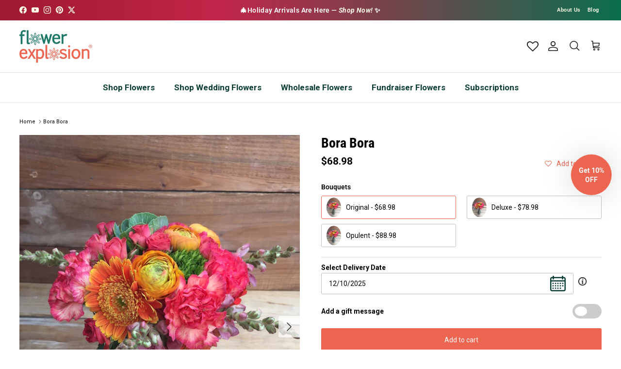

--- FILE ---
content_type: text/html; charset=utf-8
request_url: https://flowerexplosion.com/products/bora-bora
body_size: 80972
content:
<!doctype html>
<html class="no-js" lang="en" dir="ltr">
  <head>
    <link rel="preload" href="//fw-cdn.com/1908390/2703641.js" as="script">
    <script>
  
  (function() {
      class Ultimate_Shopify_DataLayer {
        constructor() {
          window.dataLayer = window.dataLayer || []; 
          
          // use a prefix of events name
          this.eventPrefix = '';

          //Keep the value false to get non-formatted product ID
          this.formattedItemId = true; 

          // data schema
          this.dataSchema = {
            ecommerce: {
                show: true
            },
            dynamicRemarketing: {
                show: false,
                business_vertical: 'retail'
            }
          }

          // add to wishlist selectors
          this.addToWishListSelectors = {
            'addWishListIcon': '',
            'gridItemSelector': '',
            'productLinkSelector': 'a[href*="/products/"]'
          }

          // quick view selectors
          this.quickViewSelector = {
            'quickViewElement': '',
            'gridItemSelector': '',
            'productLinkSelector': 'a[href*="/products/"]'
          }

          // mini cart button selector
          this.miniCartButton = [
            'a[href="/cart"]', 
          ];
          this.miniCartAppersOn = 'click';


          // begin checkout buttons/links selectors
          this.beginCheckoutButtons = [
            'input[name="checkout"]',
            'button[name="checkout"]',
            'a[href="/checkout"]',
            '.additional-checkout-buttons',
          ];

          // direct checkout button selector
          this.shopifyDirectCheckoutButton = [
            '.shopify-payment-button'
          ]

          //Keep the value true if Add to Cart redirects to the cart page
          this.isAddToCartRedirect = false;
          
          // keep the value false if cart items increment/decrement/remove refresh page 
          this.isAjaxCartIncrementDecrement = true;
          

          // Caution: Do not modify anything below this line, as it may result in it not functioning correctly.
          this.cart = {"note":null,"attributes":{},"original_total_price":0,"total_price":0,"total_discount":0,"total_weight":0.0,"item_count":0,"items":[],"requires_shipping":false,"currency":"USD","items_subtotal_price":0,"cart_level_discount_applications":[],"checkout_charge_amount":0}
          this.countryCode = "US";
          this.storeURL = "https://flowerexplosion.com";
          localStorage.setItem('shopCountryCode', this.countryCode);
          this.collectData(); 
          this.itemsList = [];
        }

        updateCart() {
          fetch("/cart.js")
          .then((response) => response.json())
          .then((data) => {
            this.cart = data;
          });
        }

       debounce(delay) {         
          let timeoutId;
          return function(func) {
            const context = this;
            const args = arguments;
            
            clearTimeout(timeoutId);
            
            timeoutId = setTimeout(function() {
              func.apply(context, args);
            }, delay);
          };
        }

        eventConsole(eventName, eventData) {
          const css1 = 'background: red; color: #fff; font-size: normal; border-radius: 3px 0 0 3px; padding: 3px 4px;';
          const css2 = 'background-color: blue; color: #fff; font-size: normal; border-radius: 0 3px 3px 0; padding: 3px 4px;';
          console.log('%cGTM DataLayer Event:%c' + eventName, css1, css2, eventData);
        }

        collectData() { 
            this.customerData();
            this.ajaxRequestData();
            this.searchPageData();
            this.miniCartData();
            this.beginCheckoutData();
  
            
  
            
              this.productSinglePage();
            
  
            
            
            this.addToWishListData();
            this.quickViewData();
            this.selectItemData(); 
            this.formData();
            this.phoneClickData();
            this.emailClickData();
            this.loginRegisterData();
        }        

        //logged-in customer data 
        customerData() {
            const currentUser = {};
            

            if (currentUser.email) {
              currentUser.hash_email = "e3b0c44298fc1c149afbf4c8996fb92427ae41e4649b934ca495991b7852b855"
            }

            if (currentUser.phone) {
              currentUser.hash_phone = "e3b0c44298fc1c149afbf4c8996fb92427ae41e4649b934ca495991b7852b855"
            }

            window.dataLayer = window.dataLayer || [];
            dataLayer.push({
              customer: currentUser
            });
        }

        // add_to_cart, remove_from_cart, search
        ajaxRequestData() {
          const self = this;
          
          // handle non-ajax add to cart
          if(this.isAddToCartRedirect) {
            document.addEventListener('submit', function(event) {
              const addToCartForm = event.target.closest('form[action="/cart/add"]');
              if(addToCartForm) {
                event.preventDefault();
                
                const formData = new FormData(addToCartForm);
            
                fetch(window.Shopify.routes.root + 'cart/add.js', {
                  method: 'POST',
                  body: formData
                })
                .then(response => {
                    window.location.href = "/cart";
                })
                .catch((error) => {
                  console.error('Error:', error);
                });
              }
            });
          }
          
          // fetch
          let originalFetch = window.fetch;
          let debounce = this.debounce(800);
          
          window.fetch = function () {
            return originalFetch.apply(this, arguments).then((response) => {
              if (response.ok) {
                let cloneResponse = response.clone();
                let requestURL = arguments[0]['url'] || arguments[0];
                
                if(typeof requestURL === 'string' && /.*\/search\/?.*\?.*q=.+/.test(requestURL) && !requestURL.includes('&requestFrom=uldt')) {   
                  const queryString = requestURL.split('?')[1];
                  const urlParams = new URLSearchParams(queryString);
                  const search_term = urlParams.get("q");

                  debounce(function() {
                    fetch(`${self.storeURL}/search/suggest.json?q=${search_term}&resources[type]=product&requestFrom=uldt`)
                      .then(res => res.json())
                      .then(function(data) {
                            const products = data.resources.results.products;
                            if(products.length) {
                              const fetchRequests = products.map(product =>
                                fetch(`${self.storeURL}/${product.url.split('?')[0]}.js`)
                                  .then(response => response.json())
                                  .catch(error => console.error('Error fetching:', error))
                              );

                              Promise.all(fetchRequests)
                                .then(products => {
                                    const items = products.map((product) => {
                                      return {
                                        product_id: product.id,
                                        product_title: product.title,
                                        variant_id: product.variants[0].id,
                                        variant_title: product.variants[0].title,
                                        vendor: product.vendor,
                                        total_discount: 0,
                                        final_price: product.price_min,
                                        product_type: product.type, 
                                        quantity: 1
                                      }
                                    });

                                    self.ecommerceDataLayer('search', {search_term, items});
                                })
                            }else {
                              self.ecommerceDataLayer('search', {search_term, items: []});
                            }
                      });
                  });
                }
                else if (typeof requestURL === 'string' && requestURL.includes("/cart/add")) {
                  cloneResponse.text().then((text) => {
                    let data = JSON.parse(text);

                    if(data.items && Array.isArray(data.items)) {
                      data.items.forEach(function(item) {
                         self.ecommerceDataLayer('add_to_cart', {items: [item]});
                      })
                    } else {
                      self.ecommerceDataLayer('add_to_cart', {items: [data]});
                    }
                    self.updateCart();
                  });
                }else if(typeof requestURL === 'string' && requestURL.includes("/cart/change") || requestURL.includes("/cart/update")) {
                  
                   cloneResponse.text().then((text) => {
                     
                    let newCart = JSON.parse(text);
                    let newCartItems = newCart.items;
                    let oldCartItems = self.cart.items;

                    for(let i = 0; i < oldCartItems.length; i++) {
                      let item = oldCartItems[i];
                      let newItem = newCartItems.find(newItems => newItems.id === item.id);


                      if(newItem) {

                        if(newItem.quantity > item.quantity) {
                          // cart item increment
                          let quantity = (newItem.quantity - item.quantity);
                          let updatedItem = {...item, quantity}
                          self.ecommerceDataLayer('add_to_cart', {items: [updatedItem]});
                          self.updateCart(); 

                        }else if(newItem.quantity < item.quantity) {
                          // cart item decrement
                          let quantity = (item.quantity - newItem.quantity);
                          let updatedItem = {...item, quantity}
                          self.ecommerceDataLayer('remove_from_cart', {items: [updatedItem]});
                          self.updateCart(); 
                        }
                        

                      }else {
                        self.ecommerceDataLayer('remove_from_cart', {items: [item]});
                        self.updateCart(); 
                      }
                    }
                     
                  });
                }
              }
              return response;
            });
          }
          // end fetch 


          //xhr
          var origXMLHttpRequest = XMLHttpRequest;
          XMLHttpRequest = function() {
            var requestURL;
    
            var xhr = new origXMLHttpRequest();
            var origOpen = xhr.open;
            var origSend = xhr.send;
            
            // Override the `open` function.
            xhr.open = function(method, url) {
                requestURL = url;
                return origOpen.apply(this, arguments);
            };
    
    
            xhr.send = function() {
    
                // Only proceed if the request URL matches what we're looking for.
                if (typeof requestURL === 'string' && (requestURL.includes("/cart/add") || requestURL.includes("/cart/change") || /.*\/search\/?.*\?.*q=.+/.test(requestURL))) {
        
                    xhr.addEventListener('load', function() {
                        if (xhr.readyState === 4) {
                            if (xhr.status >= 200 && xhr.status < 400) { 

                              if(typeof requestURL === 'string' && /.*\/search\/?.*\?.*q=.+/.test(requestURL) && !requestURL.includes('&requestFrom=uldt')) {
                                const queryString = requestURL.split('?')[1];
                                const urlParams = new URLSearchParams(queryString);
                                const search_term = urlParams.get("q");

                                debounce(function() {
                                    fetch(`${self.storeURL}/search/suggest.json?q=${search_term}&resources[type]=product&requestFrom=uldt`)
                                      .then(res => res.json())
                                      .then(function(data) {
                                            const products = data.resources.results.products;
                                            if(products.length) {
                                              const fetchRequests = products.map(product =>
                                                fetch(`${self.storeURL}/${product.url.split('?')[0]}.js`)
                                                  .then(response => response.json())
                                                  .catch(error => console.error('Error fetching:', error))
                                              );
                
                                              Promise.all(fetchRequests)
                                                .then(products => {
                                                    const items = products.map((product) => {
                                                      return {
                                                        product_id: product.id,
                                                        product_title: product.title,
                                                        variant_id: product.variants[0].id,
                                                        variant_title: product.variants[0].title,
                                                        vendor: product.vendor,
                                                        total_discount: 0,
                                                        final_price: product.price_min,
                                                        product_type: product.type, 
                                                        quantity: 1
                                                      }
                                                    });
                
                                                    self.ecommerceDataLayer('search', {search_term, items});
                                                })
                                            }else {
                                              self.ecommerceDataLayer('search', {search_term, items: []});
                                            }
                                      });
                                  });

                              }

                              else if(typeof requestURL === 'string' && requestURL.includes("/cart/add")) {
                                  const data = JSON.parse(xhr.responseText);

                                  if(data.items && Array.isArray(data.items)) {
                                    data.items.forEach(function(item) {
                                        self.ecommerceDataLayer('add_to_cart', {items: [item]});
                                      })
                                  } else {
                                    self.ecommerceDataLayer('add_to_cart', {items: [data]});
                                  }
                                  self.updateCart();
                                 
                               }else if(typeof requestURL === 'string' && requestURL.includes("/cart/change")) {
                                 
                                  const newCart = JSON.parse(xhr.responseText);
                                  const newCartItems = newCart.items;
                                  let oldCartItems = self.cart.items;
              
                                  for(let i = 0; i < oldCartItems.length; i++) {
                                    let item = oldCartItems[i];
                                    let newItem = newCartItems.find(newItems => newItems.id === item.id);
              
              
                                    if(newItem) {
                                      if(newItem.quantity > item.quantity) {
                                        // cart item increment
                                        let quantity = (newItem.quantity - item.quantity);
                                        let updatedItem = {...item, quantity}
                                        self.ecommerceDataLayer('add_to_cart', {items: [updatedItem]});
                                        self.updateCart(); 
              
                                      }else if(newItem.quantity < item.quantity) {
                                        // cart item decrement
                                        let quantity = (item.quantity - newItem.quantity);
                                        let updatedItem = {...item, quantity}
                                        self.ecommerceDataLayer('remove_from_cart', {items: [updatedItem]});
                                        self.updateCart(); 
                                      }
                                      
              
                                    }else {
                                      self.ecommerceDataLayer('remove_from_cart', {items: [item]});
                                      self.updateCart(); 
                                    }
                                  }
                               }          
                            }
                        }
                    });
                }
    
                return origSend.apply(this, arguments);
            };
    
            return xhr;
          }; 
          //end xhr
        }

        // search event from search page
        searchPageData() {
          const self = this;
          let pageUrl = window.location.href;
          
          if(/.+\/search\?.*\&?q=.+/.test(pageUrl)) {   
            const queryString = pageUrl.split('?')[1];
            const urlParams = new URLSearchParams(queryString);
            const search_term = urlParams.get("q");
                
            fetch(`https://flowerexplosion.com/search/suggest.json?q=${search_term}&resources[type]=product&requestFrom=uldt`)
            .then(res => res.json())
            .then(function(data) {
                  const products = data.resources.results.products;
                  if(products.length) {
                    const fetchRequests = products.map(product =>
                      fetch(`${self.storeURL}/${product.url.split('?')[0]}.js`)
                        .then(response => response.json())
                        .catch(error => console.error('Error fetching:', error))
                    );
                    Promise.all(fetchRequests)
                    .then(products => {
                        const items = products.map((product) => {
                            return {
                            product_id: product.id,
                            product_title: product.title,
                            variant_id: product.variants[0].id,
                            variant_title: product.variants[0].title,
                            vendor: product.vendor,
                            total_discount: 0,
                            final_price: product.price_min,
                            product_type: product.type, 
                            quantity: 1
                            }
                        });

                        self.ecommerceDataLayer('search', {search_term, items});
                    });
                  }else {
                    self.ecommerceDataLayer('search', {search_term, items: []});
                  }
            });
          }
        }

        // view_cart
        miniCartData() {
          if(this.miniCartButton.length) {
            let self = this;
            if(this.miniCartAppersOn === 'hover') {
              this.miniCartAppersOn = 'mouseenter';
            }
            this.miniCartButton.forEach((selector) => {
              let miniCartButtons = document.querySelectorAll(selector);
              miniCartButtons.forEach((miniCartButton) => {
                  miniCartButton.addEventListener(self.miniCartAppersOn, () => {
                    self.ecommerceDataLayer('view_cart', self.cart);
                  });
              })
            });
          }
        }

        // begin_checkout
        beginCheckoutData() {
          let self = this;
          document.addEventListener('pointerdown', (event) => {
            let targetElement = event.target.closest(self.beginCheckoutButtons.join(', '));
            if(targetElement) {
              self.ecommerceDataLayer('begin_checkout', self.cart);
            }
          });
        }

        // view_cart, add_to_cart, remove_from_cart
        viewCartPageData() {
          
          this.ecommerceDataLayer('view_cart', this.cart);

          //if cart quantity chagne reload page 
          if(!this.isAjaxCartIncrementDecrement) {
            const self = this;
            document.addEventListener('pointerdown', (event) => {
              const target = event.target.closest('a[href*="/cart/change?"]');
              if(target) {
                const linkUrl = target.getAttribute('href');
                const queryString = linkUrl.split("?")[1];
                const urlParams = new URLSearchParams(queryString);
                const newQuantity = urlParams.get("quantity");
                const line = urlParams.get("line");
                const cart_id = urlParams.get("id");
        
                
                if(newQuantity && (line || cart_id)) {
                  let item = line ? {...self.cart.items[line - 1]} : self.cart.items.find(item => item.key === cart_id);
        
                  let event = 'add_to_cart';
                  if(newQuantity < item.quantity) {
                    event = 'remove_from_cart';
                  }
        
                  let quantity = Math.abs(newQuantity - item.quantity);
                  item['quantity'] = quantity;
        
                  self.ecommerceDataLayer(event, {items: [item]});
                }
              }
            });
          }
        }

        productSinglePage() {
        
          const item = {
              product_id: 6782724472919,
              variant_id: 39842555068503,
              product_title: "Bora Bora",
              line_level_total_discount: 0,
              vendor: "Flower Explosion",
              sku: "MB-BB-BQT-NXT-S",
              product_type: "",
              item_list_id: 266483466327,
              item_list_name: "Anniversary",
              
                variant_title: "Original",
              
              final_price: 6898,
              quantity: 1
          };
          
          const variants = [{"id":39842555068503,"title":"Original","option1":"Original","option2":null,"option3":null,"sku":"MB-BB-BQT-NXT-S","requires_shipping":true,"taxable":true,"featured_image":null,"available":true,"name":"Bora Bora - Original","public_title":"Original","options":["Original"],"price":6898,"weight":2000,"compare_at_price":null,"inventory_management":"shopify","barcode":"","requires_selling_plan":false,"selling_plan_allocations":[]},{"id":39842555101271,"title":"Deluxe","option1":"Deluxe","option2":null,"option3":null,"sku":"MB-BB-BQT-NXT-M","requires_shipping":true,"taxable":true,"featured_image":null,"available":true,"name":"Bora Bora - Deluxe","public_title":"Deluxe","options":["Deluxe"],"price":7898,"weight":2000,"compare_at_price":null,"inventory_management":"shopify","barcode":"","requires_selling_plan":false,"selling_plan_allocations":[]},{"id":39842555134039,"title":"Opulent","option1":"Opulent","option2":null,"option3":null,"sku":"MB-BB-BQT-NXT-L","requires_shipping":true,"taxable":true,"featured_image":null,"available":true,"name":"Bora Bora - Opulent","public_title":"Opulent","options":["Opulent"],"price":8898,"weight":3000,"compare_at_price":null,"inventory_management":"shopify","barcode":"","requires_selling_plan":false,"selling_plan_allocations":[]}]
          this.ecommerceDataLayer('view_item', {items: [item]});

          if(this.shopifyDirectCheckoutButton.length) {
              let self = this;
              document.addEventListener('pointerdown', (event) => {  
                let target = event.target;
                let checkoutButton = event.target.closest(this.shopifyDirectCheckoutButton.join(', '));

                if(checkoutButton && (variants || self.quickViewVariants)) {

                    let checkoutForm = checkoutButton.closest('form[action*="/cart/add"]');
                    if(checkoutForm) {

                        let variant_id = null;
                        let varientInput = checkoutForm.querySelector('input[name="id"]');
                        let varientIdFromURL = new URLSearchParams(window.location.search).get('variant');
                        let firstVarientId = item.variant_id;

                        if(varientInput) {
                          variant_id = parseInt(varientInput.value);
                        }else if(varientIdFromURL) {
                          variant_id = varientIdFromURL;
                        }else if(firstVarientId) {
                          variant_id = firstVarientId;
                        }

                        if(variant_id) {
                            variant_id = parseInt(variant_id);

                            let quantity = 1;
                            let quantitySelector = checkoutForm.getAttribute('id');
                            if(quantitySelector) {
                              let quentityInput = document.querySelector('input[name="quantity"][form="'+quantitySelector+'"]');
                              if(quentityInput) {
                                  quantity = +quentityInput.value;
                              }
                            }
                          
                            if(variant_id) {
                                let variant = variants.find(item => item.id === +variant_id);
                                if(variant && item) {
                                    variant_id
                                    item['variant_id'] = variant_id;
                                    item['variant_title'] = variant.title;
                                    item['final_price'] = variant.price;
                                    item['quantity'] = quantity;
                                    
                                    self.ecommerceDataLayer('add_to_cart', {items: [item]});
                                    self.ecommerceDataLayer('begin_checkout', {items: [item]});
                                }else if(self.quickViewedItem) {                                  
                                  let variant = self.quickViewVariants.find(item => item.id === +variant_id);
                                  if(variant) {
                                    self.quickViewedItem['variant_id'] = variant_id;
                                    self.quickViewedItem['variant_title'] = variant.title;
                                    self.quickViewedItem['final_price'] = parseFloat(variant.price) * 100;
                                    self.quickViewedItem['quantity'] = quantity;
                                    
                                    self.ecommerceDataLayer('add_to_cart', {items: [self.quickViewedItem]});
                                    self.ecommerceDataLayer('begin_checkout', {items: [self.quickViewedItem]});
                                    
                                  }
                                }
                            }
                        }
                    }

                }
              }); 
          }
          
          
        }

        collectionsPageData() {
          var ecommerce = {
            'items': [
              
              ]
          };

          this.itemsList = ecommerce.items;
          ecommerce['item_list_id'] = null
          ecommerce['item_list_name'] = null

          this.ecommerceDataLayer('view_item_list', ecommerce);
        }
        
        
        // add to wishlist
        addToWishListData() {
          if(this.addToWishListSelectors && this.addToWishListSelectors.addWishListIcon) {
            const self = this;
            document.addEventListener('pointerdown', (event) => {
              let target = event.target;
              
              if(target.closest(self.addToWishListSelectors.addWishListIcon)) {
                let pageULR = window.location.href.replace(/\?.+/, '');
                let requestURL = undefined;
          
                if(/\/products\/[^/]+$/.test(pageULR)) {
                  requestURL = pageULR;
                } else if(self.addToWishListSelectors.gridItemSelector && self.addToWishListSelectors.productLinkSelector) {
                  let itemElement = target.closest(self.addToWishListSelectors.gridItemSelector);
                  if(itemElement) {
                    let linkElement = itemElement.querySelector(self.addToWishListSelectors.productLinkSelector); 
                    if(linkElement) {
                      let link = linkElement.getAttribute('href').replace(/\?.+/g, '');
                      if(link && /\/products\/[^/]+$/.test(link)) {
                        requestURL = link;
                      }
                    }
                  }
                }

                if(requestURL) {
                  fetch(requestURL + '.json')
                    .then(res => res.json())
                    .then(result => {
                      let data = result.product;                    
                      if(data) {
                        let dataLayerData = {
                          product_id: data.id,
                            variant_id: data.variants[0].id,
                            product_title: data.title,
                          quantity: 1,
                          final_price: parseFloat(data.variants[0].price) * 100,
                          total_discount: 0,
                          product_type: data.product_type,
                          vendor: data.vendor,
                          variant_title: (data.variants[0].title !== 'Default Title') ? data.variants[0].title : undefined,
                          sku: data.variants[0].sku,
                        }

                        self.ecommerceDataLayer('add_to_wishlist', {items: [dataLayerData]});
                      }
                    });
                }
              }
            });
          }
        }

        quickViewData() {
          if(this.quickViewSelector.quickViewElement && this.quickViewSelector.gridItemSelector && this.quickViewSelector.productLinkSelector) {
            const self = this;
            document.addEventListener('pointerdown', (event) => {
              let target = event.target;
              if(target.closest(self.quickViewSelector.quickViewElement)) {
                let requestURL = undefined;
                let itemElement = target.closest(this.quickViewSelector.gridItemSelector );
                
                if(itemElement) {
                  let linkElement = itemElement.querySelector(self.quickViewSelector.productLinkSelector); 
                  if(linkElement) {
                    let link = linkElement.getAttribute('href').replace(/\?.+/g, '');
                    if(link && /\/products\/[^/]+$/.test(link)) {
                      requestURL = link;
                    }
                  }
                }   
                
                if(requestURL) {
                    fetch(requestURL + '.json')
                      .then(res => res.json())
                      .then(result => {
                        let data = result.product;                    
                        if(data) {
                          let dataLayerData = {
                            product_id: data.id,
                            variant_id: data.variants[0].id,
                            product_title: data.title,
                            quantity: 1,
                            final_price: parseFloat(data.variants[0].price) * 100,
                            total_discount: 0,
                            product_type: data.product_type,
                            vendor: data.vendor,
                            variant_title: (data.variants[0].title !== 'Default Title') ? data.variants[0].title : undefined,
                            sku: data.variants[0].sku,
                          }
  
                          self.ecommerceDataLayer('view_item', {items: [dataLayerData]});
                          self.quickViewVariants = data.variants;
                          self.quickViewedItem = dataLayerData;
                        }
                      });
                  }
              }
            });

            
          }
        }

        // select_item events
        selectItemData() {
          
          const self = this;
          const items = this.itemsList;

          

          // select item on varient change
          document.addEventListener('variant:change', function(event) {            
            const product_id = event.detail.product.id;
            const variant_id = event.detail.variant.id;
            const vendor = event.detail.product.vendor; 
            const variant_title = event.detail.variant.public_title;
            const product_title = event.detail.product.title;
            const final_price = event.detail.variant.price;
            const product_type = event.detail.product.type;

             const item = {
                product_id: product_id,
                product_title: product_title,
                variant_id: variant_id,
                variant_title: variant_title,
                vendor: vendor,
                final_price: final_price,
                product_type: product_type, 
                quantity: 1
             }
            
             self.ecommerceDataLayer('select_item', {items: [item]});
          });
        }

        // all ecommerce events
        ecommerceDataLayer(event, data) {
          const self = this;
          dataLayer.push({ 'ecommerce': null });
          const dataLayerData = {
            "event": this.eventPrefix + event,
            'ecommerce': {
               'currency': this.cart.currency,
               'items': data.items.map((item, index) => {
                 const dataLayerItem = {
                    'index': index,
                    'item_id': this.formattedItemId  ? `shopify_${this.countryCode}_${item.product_id}_${item.variant_id}` : item.product_id.toString(),
                    'product_id': item.product_id.toString(),
                    'variant_id': item.variant_id.toString(),
                    'item_name': item.product_title,
                    'quantity': item.quantity,
                    'price': +((item.final_price / 100).toFixed(2)),
                    'discount': item.total_discount ? +((item.total_discount / 100).toFixed(2)) : 0 
                }

                if(item.product_type) {
                  dataLayerItem['item_category'] = item.product_type;
                }
                
                if(item.vendor) {
                  dataLayerItem['item_brand'] = item.vendor;
                }
               
                if(item.variant_title && item.variant_title !== 'Default Title') {
                  dataLayerItem['item_variant'] = item.variant_title;
                }
              
                if(item.sku) {
                  dataLayerItem['sku'] = item.sku;
                }

                if(item.item_list_name) {
                  dataLayerItem['item_list_name'] = item.item_list_name;
                }

                if(item.item_list_id) {
                  dataLayerItem['item_list_id'] = item.item_list_id.toString()
                }

                return dataLayerItem;
              })
            }
          }

          if(data.total_price !== undefined) {
            dataLayerData['ecommerce']['value'] =  +((data.total_price / 100).toFixed(2));
          } else {
            dataLayerData['ecommerce']['value'] = +(dataLayerData['ecommerce']['items'].reduce((total, item) => total + (item.price * item.quantity), 0)).toFixed(2);
          }
          
          if(data.item_list_id) {
            dataLayerData['ecommerce']['item_list_id'] = data.item_list_id;
          }
          
          if(data.item_list_name) {
            dataLayerData['ecommerce']['item_list_name'] = data.item_list_name;
          }

          if(data.search_term) {
            dataLayerData['search_term'] = data.search_term;
          }

          if(self.dataSchema.dynamicRemarketing && self.dataSchema.dynamicRemarketing.show) {
            dataLayer.push({ 'dynamicRemarketing': null });
            dataLayerData['dynamicRemarketing'] = {
                value: dataLayerData.ecommerce.value,
                items: dataLayerData.ecommerce.items.map(item => ({id: item.item_id, google_business_vertical: self.dataSchema.dynamicRemarketing.business_vertical}))
            }
          }

          if(!self.dataSchema.ecommerce ||  !self.dataSchema.ecommerce.show) {
            delete dataLayerData['ecommerce'];
          }

          dataLayer.push(dataLayerData);
          self.eventConsole(self.eventPrefix + event, dataLayerData);
        }

        
        // contact form submit & newsletters signup
        formData() {
          const self = this;
          document.addEventListener('submit', function(event) {

            let targetForm = event.target.closest('form[action^="/contact"]');


            if(targetForm) {
              const formData = {
                form_location: window.location.href,
                form_id: targetForm.getAttribute('id'),
                form_classes: targetForm.getAttribute('class')
              };
                            
              let formType = targetForm.querySelector('input[name="form_type"]');
              let inputs = targetForm.querySelectorAll("input:not([type=hidden]):not([type=submit]), textarea, select");
              
              inputs.forEach(function(input) {
                var inputName = input.name;
                var inputValue = input.value;
                
                if (inputName && inputValue) {
                  var matches = inputName.match(/\[(.*?)\]/);
                  if (matches && matches.length > 1) {
                     var fieldName = matches[1];
                     formData[fieldName] = input.value;
                  }
                }
              });
              
              if(formType && formType.value === 'customer') {
                dataLayer.push({ event: self.eventPrefix + 'newsletter_signup', ...formData});
                self.eventConsole(self.eventPrefix + 'newsletter_signup', { event: self.eventPrefix + 'newsletter_signup', ...formData});

              } else if(formType && formType.value === 'contact') {
                dataLayer.push({ event: self.eventPrefix + 'contact_form_submit', ...formData});
                self.eventConsole(self.eventPrefix + 'contact_form_submit', { event: self.eventPrefix + 'contact_form_submit', ...formData});
              }
            }
          });

        }

        // phone_number_click event
        phoneClickData() {
          const self = this; 
          document.addEventListener('click', function(event) {
            let target = event.target.closest('a[href^="tel:"]');
            if(target) {
              let phone_number = target.getAttribute('href').replace('tel:', '');
              let eventData = {
                event: self.eventPrefix + 'phone_number_click',
                page_location: window.location.href,
                link_classes: target.getAttribute('class'),
                link_id: target.getAttribute('id'),
                phone_number
              }

              dataLayer.push(eventData);
              this.eventConsole(self.eventPrefix + 'phone_number_click', eventData);
            }
          });
        }
  
        // email_click event
        emailClickData() {
          const self = this; 
          document.addEventListener('click', function(event) {
            let target = event.target.closest('a[href^="mailto:"]');
            if(target) {
              let email_address = target.getAttribute('href').replace('mailto:', '');
              let eventData = {
                event: self.eventPrefix + 'email_click',
                page_location: window.location.href,
                link_classes: target.getAttribute('class'),
                link_id: target.getAttribute('id'),
                email_address
              }

              dataLayer.push(eventData);
              this.eventConsole(self.eventPrefix + 'email_click', eventData);
            }
          });
        }

        //login register 
        loginRegisterData() {
          
          const self = this; 
          let isTrackedLogin = false;
          let isTrackedRegister = false;
          
          if(window.location.href.includes('/account/login')) {
            document.addEventListener('submit', function(e) {
              const loginForm = e.target.closest('[action="/account/login"]');
              if(loginForm && !isTrackedLogin) {
                  const eventData = {
                    event: self.eventPrefix + 'login'
                  }
                  isTrackedLogin = true;
                  dataLayer.push(eventData);
                  self.eventConsole(self.eventPrefix + 'login', eventData);
              }
            });
          }

          if(window.location.href.includes('/account/register')) {
            document.addEventListener('submit', function(e) {
              const registerForm = e.target.closest('[action="/account"]');
              if(registerForm && !isTrackedRegister) {
                  const eventData = {
                    event: self.eventPrefix + 'sign_up'
                  }
                
                  isTrackedRegister = true;
                  dataLayer.push(eventData);
                  self.eventConsole(self.eventPrefix + 'sign_up', eventData);
              }
            });
          }
        }
      } 
      // end Ultimate_Shopify_DataLayer

      document.addEventListener('DOMContentLoaded', function() {
        try{
          new Ultimate_Shopify_DataLayer();
        }catch(error) {
          console.log(error);
        }
      });
    
  })();
</script>

    <!-- Google Tag Manager -->
    <script>
      (function(w,d,s,l,i){w[l]=w[l]||[];w[l].push({'gtm.start':
      new Date().getTime(),event:'gtm.js'});var f=d.getElementsByTagName(s)[0],
      j=d.createElement(s),dl=l!='dataLayer'?'&l='+l:'';j.async=true;j.src=
      'https://www.googletagmanager.com/gtm.js?id='+i+dl;f.parentNode.insertBefore(j,f);
      })(window,document,'script','dataLayer','GTM-57JNXPGD');
    </script>
    <!-- End Google Tag Manager -->

    
    <meta name="p:domain_verify" content="c007059742477923a835ea240d51d17a">
    <link rel="canonical" href="https://flowerexplosion.com/products/bora-bora">

    <meta name="robots" content="max-image-preview:large"><meta charset="utf-8">
<meta name="viewport" content="width=device-width,initial-scale=1">
<title>Bora Bora | Next Day Delivery Bouquet - Flower Explosion</title><link rel="canonical" href="https://flowerexplosion.com/products/bora-bora"><link rel="icon" href="//flowerexplosion.com/cdn/shop/files/flower-icon-logo.png?crop=center&height=48&v=1658390563&width=48" type="image/png">
  <link rel="apple-touch-icon" href="//flowerexplosion.com/cdn/shop/files/flower-icon-logo.png?crop=center&height=180&v=1658390563&width=180"><meta name="description" content="Bring a tropical paradise into your home with our Bora Bora bouquet! A gorgeous combination of blooms that will astonish any recipient! Available for next day delivery. Shipping is always FREE."><meta property="og:site_name" content="Flower Explosion">
<meta property="og:url" content="https://flowerexplosion.com/products/bora-bora">
<meta property="og:title" content="Bora Bora | Next Day Delivery Bouquet - Flower Explosion">
<meta property="og:type" content="product">
<meta property="og:description" content="Bring a tropical paradise into your home with our Bora Bora bouquet! A gorgeous combination of blooms that will astonish any recipient! Available for next day delivery. Shipping is always FREE."><meta property="og:image" content="http://flowerexplosion.com/cdn/shop/products/ranunculus-gerbera-carnation-greenery-bouquet.jpg?crop=center&height=1200&v=1658385387&width=1200">
  <meta property="og:image:secure_url" content="https://flowerexplosion.com/cdn/shop/products/ranunculus-gerbera-carnation-greenery-bouquet.jpg?crop=center&height=1200&v=1658385387&width=1200">
  <meta property="og:image:width" content="600">
  <meta property="og:image:height" content="800"><meta property="og:price:amount" content="68.98">
  <meta property="og:price:currency" content="USD"><meta name="twitter:site" content="@flowerexplosion"><meta name="twitter:card" content="summary_large_image">
<meta name="twitter:title" content="Bora Bora | Next Day Delivery Bouquet - Flower Explosion">
<meta name="twitter:description" content="Bring a tropical paradise into your home with our Bora Bora bouquet! A gorgeous combination of blooms that will astonish any recipient! Available for next day delivery. Shipping is always FREE.">
<meta property="og:site_name" content="Flower Explosion">
<meta property="og:url" content="https://flowerexplosion.com/products/bora-bora">
<meta property="og:title" content="Bora Bora | Next Day Delivery Bouquet - Flower Explosion">
<meta property="og:type" content="product">
<meta property="og:description" content="Bring a tropical paradise into your home with our Bora Bora bouquet! A gorgeous combination of blooms that will astonish any recipient! Available for next day delivery. Shipping is always FREE."><meta property="og:image" content="http://flowerexplosion.com/cdn/shop/products/ranunculus-gerbera-carnation-greenery-bouquet_1200x1200.jpg?v=1658385387">
  <meta property="og:image:secure_url" content="https://flowerexplosion.com/cdn/shop/products/ranunculus-gerbera-carnation-greenery-bouquet_1200x1200.jpg?v=1658385387">
  <meta property="og:image:width" content="600">
  <meta property="og:image:height" content="800"><meta property="og:price:amount" content="68.98">
  <meta property="og:price:currency" content="USD"><meta name="twitter:site" content="@flowerexplosion"><meta name="twitter:card" content="summary_large_image">
<meta name="twitter:title" content="Bora Bora | Next Day Delivery Bouquet - Flower Explosion">
<meta name="twitter:description" content="Bring a tropical paradise into your home with our Bora Bora bouquet! A gorgeous combination of blooms that will astonish any recipient! Available for next day delivery. Shipping is always FREE.">

<style>@font-face {
  font-family: Roboto;
  font-weight: 400;
  font-style: normal;
  font-display: fallback;
  src: url("//flowerexplosion.com/cdn/fonts/roboto/roboto_n4.2019d890f07b1852f56ce63ba45b2db45d852cba.woff2") format("woff2"),
       url("//flowerexplosion.com/cdn/fonts/roboto/roboto_n4.238690e0007583582327135619c5f7971652fa9d.woff") format("woff");
}
@font-face {
  font-family: Roboto;
  font-weight: 700;
  font-style: normal;
  font-display: fallback;
  src: url("//flowerexplosion.com/cdn/fonts/roboto/roboto_n7.f38007a10afbbde8976c4056bfe890710d51dec2.woff2") format("woff2"),
       url("//flowerexplosion.com/cdn/fonts/roboto/roboto_n7.94bfdd3e80c7be00e128703d245c207769d763f9.woff") format("woff");
}
@font-face {
  font-family: Roboto;
  font-weight: 500;
  font-style: normal;
  font-display: fallback;
  src: url("//flowerexplosion.com/cdn/fonts/roboto/roboto_n5.250d51708d76acbac296b0e21ede8f81de4e37aa.woff2") format("woff2"),
       url("//flowerexplosion.com/cdn/fonts/roboto/roboto_n5.535e8c56f4cbbdea416167af50ab0ff1360a3949.woff") format("woff");
}
@font-face {
  font-family: Roboto;
  font-weight: 400;
  font-style: italic;
  font-display: fallback;
  src: url("//flowerexplosion.com/cdn/fonts/roboto/roboto_i4.57ce898ccda22ee84f49e6b57ae302250655e2d4.woff2") format("woff2"),
       url("//flowerexplosion.com/cdn/fonts/roboto/roboto_i4.b21f3bd061cbcb83b824ae8c7671a82587b264bf.woff") format("woff");
}
@font-face {
  font-family: Roboto;
  font-weight: 700;
  font-style: italic;
  font-display: fallback;
  src: url("//flowerexplosion.com/cdn/fonts/roboto/roboto_i7.7ccaf9410746f2c53340607c42c43f90a9005937.woff2") format("woff2"),
       url("//flowerexplosion.com/cdn/fonts/roboto/roboto_i7.49ec21cdd7148292bffea74c62c0df6e93551516.woff") format("woff");
}
@font-face {
  font-family: "Roboto Condensed";
  font-weight: 700;
  font-style: normal;
  font-display: fallback;
  src: url("//flowerexplosion.com/cdn/fonts/roboto_condensed/robotocondensed_n7.0c73a613503672be244d2f29ab6ddd3fc3cc69ae.woff2") format("woff2"),
       url("//flowerexplosion.com/cdn/fonts/roboto_condensed/robotocondensed_n7.ef6ece86ba55f49c27c4904a493c283a40f3a66e.woff") format("woff");
}
@font-face {
  font-family: Roboto;
  font-weight: 400;
  font-style: normal;
  font-display: fallback;
  src: url("//flowerexplosion.com/cdn/fonts/roboto/roboto_n4.2019d890f07b1852f56ce63ba45b2db45d852cba.woff2") format("woff2"),
       url("//flowerexplosion.com/cdn/fonts/roboto/roboto_n4.238690e0007583582327135619c5f7971652fa9d.woff") format("woff");
}
@font-face {
  font-family: Roboto;
  font-weight: 700;
  font-style: normal;
  font-display: fallback;
  src: url("//flowerexplosion.com/cdn/fonts/roboto/roboto_n7.f38007a10afbbde8976c4056bfe890710d51dec2.woff2") format("woff2"),
       url("//flowerexplosion.com/cdn/fonts/roboto/roboto_n7.94bfdd3e80c7be00e128703d245c207769d763f9.woff") format("woff");
}
@font-face {
  font-family: Roboto;
  font-weight: 600;
  font-style: normal;
  font-display: fallback;
  src: url("//flowerexplosion.com/cdn/fonts/roboto/roboto_n6.3d305d5382545b48404c304160aadee38c90ef9d.woff2") format("woff2"),
       url("//flowerexplosion.com/cdn/fonts/roboto/roboto_n6.bb37be020157f87e181e5489d5e9137ad60c47a2.woff") format("woff");
}
:root {
  --page-container-width:          1480px;
  --reading-container-width:       720px;
  --divider-opacity:               0.14;
  --gutter-large:                  30px;
  --gutter-desktop:                20px;
  --gutter-mobile:                 16px;
  --section-padding:               50px;
  --larger-section-padding:        80px;
  --larger-section-padding-mobile: 60px;
  --largest-section-padding:       110px;
  --aos-animate-duration:          0.6s;

  --base-font-family:              Roboto, sans-serif;
  --base-font-weight:              400;
  --base-font-style:               normal;
  --heading-font-family:           "Roboto Condensed", sans-serif;
  --heading-font-weight:           700;
  --heading-font-style:            normal;
  --heading-font-letter-spacing:   normal;
  --logo-font-family:              Roboto, sans-serif;
  --logo-font-weight:              400;
  --logo-font-style:               normal;
  --nav-font-family:               Roboto, sans-serif;
  --nav-font-weight:               700;
  --nav-font-style:                normal;

  --base-text-size:14px;
  --base-line-height:              1.6;
  --input-text-size:16px;
  --smaller-text-size-1:11px;
  --smaller-text-size-2:14px;
  --smaller-text-size-3:11px;
  --smaller-text-size-4:10px;
  --larger-text-size:28px;
  --super-large-text-size:49px;
  --super-large-mobile-text-size:22px;
  --larger-mobile-text-size:22px;
  --logo-text-size:24px;--btn-letter-spacing: normal;
    --btn-text-transform: none;
    --button-text-size:  14px;
    --quickbuy-button-text-size: 14px;
    --small-feature-link-font-size: 1em;
    --input-btn-padding-top:             1em;
    --input-btn-padding-bottom:          1em;--heading-text-transform:none;
  --nav-text-size:                      17px;
  --mobile-menu-font-weight:            inherit;

  --body-bg-color:                      255 255 255;
  --bg-color:                           255 255 255;
  --body-text-color:                    0 0 0;
  --text-color:                         0 0 0;

  --header-text-col:                    #171717;--header-text-hover-col:             var(--main-nav-link-hover-col);--header-bg-col:                     #ffffff;
  --heading-color:                     0 0 0;
  --body-heading-color:                0 0 0;
  --heading-divider-col:               #dfe3e8;

  --logo-col:                          #171717;
  --main-nav-bg:                       #ffffff;
  --main-nav-link-col:                 #0a3d33;
  --main-nav-link-hover-col:           #ec6550;
  --main-nav-link-featured-col:        #ec6550;

  --link-color:                        236 101 80;
  --body-link-color:                   236 101 80;

  --btn-bg-color:                        236 101 80;
  --btn-bg-hover-color:                  249 119 99;
  --btn-border-color:                    236 101 80;
  --btn-border-hover-color:              249 119 99;
  --btn-text-color:                      255 255 255;
  --btn-text-hover-color:                255 255 255;--btn-alt-bg-color:                    13 89 1;
  --btn-alt-text-color:                  255 255 255;
  --btn-alt-border-color:                13 89 1;
  --btn-alt-border-hover-color:          13 89 1;--btn-ter-bg-color:                    235 235 235;
  --btn-ter-text-color:                  0 0 0;
  --btn-ter-bg-hover-color:              236 101 80;
  --btn-ter-text-hover-color:            255 255 255;--btn-border-radius: 3px;--color-scheme-default:                             #ffffff;
  --color-scheme-default-color:                       255 255 255;
  --color-scheme-default-text-color:                  0 0 0;
  --color-scheme-default-head-color:                  0 0 0;
  --color-scheme-default-link-color:                  236 101 80;
  --color-scheme-default-btn-text-color:              255 255 255;
  --color-scheme-default-btn-text-hover-color:        255 255 255;
  --color-scheme-default-btn-bg-color:                236 101 80;
  --color-scheme-default-btn-bg-hover-color:          249 119 99;
  --color-scheme-default-btn-border-color:            236 101 80;
  --color-scheme-default-btn-border-hover-color:      249 119 99;
  --color-scheme-default-btn-alt-text-color:          255 255 255;
  --color-scheme-default-btn-alt-bg-color:            13 89 1;
  --color-scheme-default-btn-alt-border-color:        13 89 1;
  --color-scheme-default-btn-alt-border-hover-color:  13 89 1;

  --color-scheme-1:                             #f2f2f2;
  --color-scheme-1-color:                       242 242 242;
  --color-scheme-1-text-color:                  52 52 52;
  --color-scheme-1-head-color:                  52 52 52;
  --color-scheme-1-link-color:                  52 52 52;
  --color-scheme-1-btn-text-color:              255 255 255;
  --color-scheme-1-btn-text-hover-color:        255 255 255;
  --color-scheme-1-btn-bg-color:                35 35 35;
  --color-scheme-1-btn-bg-hover-color:          0 0 0;
  --color-scheme-1-btn-border-color:            35 35 35;
  --color-scheme-1-btn-border-hover-color:      0 0 0;
  --color-scheme-1-btn-alt-text-color:          35 35 35;
  --color-scheme-1-btn-alt-bg-color:            255 255 255;
  --color-scheme-1-btn-alt-border-color:        35 35 35;
  --color-scheme-1-btn-alt-border-hover-color:  35 35 35;

  --color-scheme-2:                             #f2f2f2;
  --color-scheme-2-color:                       242 242 242;
  --color-scheme-2-text-color:                  52 52 52;
  --color-scheme-2-head-color:                  52 52 52;
  --color-scheme-2-link-color:                  52 52 52;
  --color-scheme-2-btn-text-color:              255 255 255;
  --color-scheme-2-btn-text-hover-color:        255 255 255;
  --color-scheme-2-btn-bg-color:                35 35 35;
  --color-scheme-2-btn-bg-hover-color:          0 0 0;
  --color-scheme-2-btn-border-color:            35 35 35;
  --color-scheme-2-btn-border-hover-color:      0 0 0;
  --color-scheme-2-btn-alt-text-color:          35 35 35;
  --color-scheme-2-btn-alt-bg-color:            255 255 255;
  --color-scheme-2-btn-alt-border-color:        35 35 35;
  --color-scheme-2-btn-alt-border-hover-color:  35 35 35;

  /* Shop Pay payment terms */
  --payment-terms-background-color:    #ffffff;--quickbuy-bg: 242 242 242;--body-input-background-color:       rgb(var(--body-bg-color));
  --input-background-color:            rgb(var(--body-bg-color));
  --body-input-text-color:             var(--body-text-color);
  --input-text-color:                  var(--body-text-color);
  --body-input-border-color:           rgb(191, 191, 191);
  --input-border-color:                rgb(191, 191, 191);
  --input-border-color-hover:          rgb(115, 115, 115);
  --input-border-color-active:         rgb(0, 0, 0);

  --swatch-cross-svg:                  url("data:image/svg+xml,%3Csvg xmlns='http://www.w3.org/2000/svg' width='240' height='240' viewBox='0 0 24 24' fill='none' stroke='rgb(191, 191, 191)' stroke-width='0.09' preserveAspectRatio='none' %3E%3Cline x1='24' y1='0' x2='0' y2='24'%3E%3C/line%3E%3C/svg%3E");
  --swatch-cross-hover:                url("data:image/svg+xml,%3Csvg xmlns='http://www.w3.org/2000/svg' width='240' height='240' viewBox='0 0 24 24' fill='none' stroke='rgb(115, 115, 115)' stroke-width='0.09' preserveAspectRatio='none' %3E%3Cline x1='24' y1='0' x2='0' y2='24'%3E%3C/line%3E%3C/svg%3E");
  --swatch-cross-active:               url("data:image/svg+xml,%3Csvg xmlns='http://www.w3.org/2000/svg' width='240' height='240' viewBox='0 0 24 24' fill='none' stroke='rgb(0, 0, 0)' stroke-width='0.09' preserveAspectRatio='none' %3E%3Cline x1='24' y1='0' x2='0' y2='24'%3E%3C/line%3E%3C/svg%3E");

  --footer-divider-col:                #a9ceb9;
  --footer-text-col:                   255 255 255;
  --footer-heading-col:                255 255 255;
  --footer-bg:                         #ec6550;--product-label-overlay-justify: flex-start;--product-label-overlay-align: flex-start;--product-label-overlay-reduction-text:   #ffffff;
  --product-label-overlay-reduction-bg:     #ec6550;
  --product-label-overlay-stock-text:       #ffffff;
  --product-label-overlay-stock-bg:         #09728c;
  --product-label-overlay-new-text:         #ffffff;
  --product-label-overlay-new-bg:           #ec6550;
  --product-label-overlay-meta-text:        #ffffff;
  --product-label-overlay-meta-bg:          #09728c;
  --product-label-sale-text:                #ec6550;
  --product-label-sold-text:                #171717;
  --product-label-preorder-text:            #0a3d33;

  --product-block-crop-align:               center;

  
  --product-block-price-align:              flex-start;
  --product-block-price-item-margin-start:  initial;
  --product-block-price-item-margin-end:    .5rem;
  

  --collection-block-image-position:   center center;

  --swatch-picker-image-size:          68px;
  --swatch-crop-align:                 center center;

  --image-overlay-text-color:          255 255 255;--image-overlay-bg:                  rgba(0, 0, 0, 0.1);
  --image-overlay-shadow-start:        rgb(0 0 0 / 0.15);
  --image-overlay-box-opacity:         0.9;--product-inventory-ok-box-color:            #ffffff;
  --product-inventory-ok-text-color:           #0a3d33;
  --product-inventory-ok-icon-box-fill-color:  #fff;
  --product-inventory-low-box-color:           #fcf1cd;
  --product-inventory-low-text-color:          #ec6550;
  --product-inventory-low-icon-box-fill-color: #fff;
  --product-inventory-low-text-color-channels: 10, 61, 51;
  --product-inventory-ok-text-color-channels:  236, 101, 80;

  --rating-star-color: 246 165 41;--overlay-align-left: start;
    --overlay-align-right: end;}html[dir=rtl] {
  --overlay-right-text-m-left: 0;
  --overlay-right-text-m-right: auto;
  --overlay-left-shadow-left-left: 15%;
  --overlay-left-shadow-left-right: -50%;
  --overlay-left-shadow-right-left: -85%;
  --overlay-left-shadow-right-right: 0;
}.image-overlay--bg-box .text-overlay .text-overlay__text {
    --image-overlay-box-bg: 255 255 255;
    --heading-color: var(--body-heading-color);
    --text-color: var(--body-text-color);
    --link-color: var(--body-link-color);
  }::selection {
    background: rgb(var(--body-heading-color));
    color: rgb(var(--body-bg-color));
  }
  ::-moz-selection {
    background: rgb(var(--body-heading-color));
    color: rgb(var(--body-bg-color));
  }.use-color-scheme--default {
  --product-label-sale-text:           #ec6550;
  --product-label-sold-text:           #171717;
  --product-label-preorder-text:       #0a3d33;
  --input-background-color:            rgb(var(--body-bg-color));
  --input-text-color:                  var(--body-input-text-color);
  --input-border-color:                rgb(191, 191, 191);
  --input-border-color-hover:          rgb(115, 115, 115);
  --input-border-color-active:         rgb(0, 0, 0);
}</style>

    <link href="//flowerexplosion.com/cdn/shop/t/44/assets/main.css?v=171175618363978866921750093854" rel="stylesheet" type="text/css" media="all" />
    <link href="//flowerexplosion.com/cdn/shop/t/44/assets/custom.css?v=39159610114358260201758516071" rel="stylesheet" type="text/css" media="all" />
<link rel="preload" as="font" href="//flowerexplosion.com/cdn/fonts/roboto/roboto_n4.2019d890f07b1852f56ce63ba45b2db45d852cba.woff2" type="font/woff2" crossorigin><link rel="preload" as="font" href="//flowerexplosion.com/cdn/fonts/roboto_condensed/robotocondensed_n7.0c73a613503672be244d2f29ab6ddd3fc3cc69ae.woff2" type="font/woff2" crossorigin><script src="https://ajax.googleapis.com/ajax/libs/jquery/3.6.0/jquery.min.js"></script>

    <script>
      document.documentElement.className = document.documentElement.className.replace('no-js', 'js');

      window.theme = {
        info: {
          name: 'Symmetry',
          version: '7.4.0'
        },
        device: {
          hasTouch: window.matchMedia('(any-pointer: coarse)').matches,
          hasHover: window.matchMedia('(hover: hover)').matches
        },
        mediaQueries: {
          md: '(min-width: 768px)',
          productMediaCarouselBreak: '(min-width: 1041px)'
        },
        routes: {
          base: 'https://flowerexplosion.com',
          cart: '/cart',
          cartAdd: '/cart/add.js',
          cartUpdate: '/cart/update.js',
          predictiveSearch: '/search/suggest'
        },
        strings: {
          cartTermsConfirmation: "You must agree to the terms and conditions before continuing.",
          cartItemsQuantityError: "You can only add [QUANTITY] of this item to your cart.",
          generalSearchViewAll: "View all search results",
          noStock: "Sold out",
          noVariant: "Unavailable",
          productsProductChooseA: "Choose a",
          generalSearchPages: "Pages",
          generalSearchNoResultsWithoutTerms: "Sorry, we couldnʼt find any results",
          shippingCalculator: {
            singleRate: "There is one shipping rate for this destination:",
            multipleRates: "There are multiple shipping rates for this destination:",
            noRates: "We do not ship to this destination."
          }
        },
        settings: {
          moneyWithCurrencyFormat: "${{amount}} USD",
          cartType: "drawer",
          afterAddToCart: "drawer",
          quickbuyStyle: "off",
          externalLinksNewTab: true,
          internalLinksSmoothScroll: true
        }
      }

      theme.inlineNavigationCheck = function() {
        var pageHeader = document.querySelector('.pageheader'),
            inlineNavContainer = pageHeader.querySelector('.logo-area__left__inner'),
            inlineNav = inlineNavContainer.querySelector('.navigation--left');
        if (inlineNav && getComputedStyle(inlineNav).display != 'none') {
          var inlineMenuCentered = document.querySelector('.pageheader--layout-inline-menu-center'),
              logoContainer = document.querySelector('.logo-area__middle__inner');
          if(inlineMenuCentered) {
            var rightWidth = document.querySelector('.logo-area__right__inner').clientWidth,
                middleWidth = logoContainer.clientWidth,
                logoArea = document.querySelector('.logo-area'),
                computedLogoAreaStyle = getComputedStyle(logoArea),
                logoAreaInnerWidth = logoArea.clientWidth - Math.ceil(parseFloat(computedLogoAreaStyle.paddingLeft)) - Math.ceil(parseFloat(computedLogoAreaStyle.paddingRight)),
                availableNavWidth = logoAreaInnerWidth - Math.max(rightWidth, middleWidth) * 2 - 40;
            inlineNavContainer.style.maxWidth = availableNavWidth + 'px';
          }

          var firstInlineNavLink = inlineNav.querySelector('.navigation__item:first-child'),
              lastInlineNavLink = inlineNav.querySelector('.navigation__item:last-child');
          if (lastInlineNavLink) {
            var inlineNavWidth = null;
            if(document.querySelector('html[dir=rtl]')) {
              inlineNavWidth = firstInlineNavLink.offsetLeft - lastInlineNavLink.offsetLeft + firstInlineNavLink.offsetWidth;
            } else {
              inlineNavWidth = lastInlineNavLink.offsetLeft - firstInlineNavLink.offsetLeft + lastInlineNavLink.offsetWidth;
            }
            if (inlineNavContainer.offsetWidth >= inlineNavWidth) {
              pageHeader.classList.add('pageheader--layout-inline-permitted');
              var tallLogo = logoContainer.clientHeight > lastInlineNavLink.clientHeight + 20;
              if (tallLogo) {
                inlineNav.classList.add('navigation--tight-underline');
              } else {
                inlineNav.classList.remove('navigation--tight-underline');
              }
            } else {
              pageHeader.classList.remove('pageheader--layout-inline-permitted');
            }
          }
        }
      };

      theme.setInitialHeaderHeightProperty = () => {
        const section = document.querySelector('.section-header');
        if (section) {
          document.documentElement.style.setProperty('--theme-header-height', Math.ceil(section.clientHeight) + 'px');
        }
      };
    </script>

    <script src="//flowerexplosion.com/cdn/shop/t/44/assets/main.js?v=111071103260058431731750047837" defer></script>
      <script src="//flowerexplosion.com/cdn/shop/t/44/assets/animate-on-scroll.js?v=15249566486942820451745431413" defer></script>
      <link href="//flowerexplosion.com/cdn/shop/t/44/assets/animate-on-scroll.css?v=116824741000487223811745431413" rel="stylesheet" type="text/css" media="all" />
    

    <script>window.performance && window.performance.mark && window.performance.mark('shopify.content_for_header.start');</script><meta name="facebook-domain-verification" content="v47nh44xnrf0w74uvhclp6tqx0zjfr">
<meta name="google-site-verification" content="5Vu2jFpN9QYmAH-BCZFTAPY8x3JHZdel6Kg04GARiAg">
<meta id="shopify-digital-wallet" name="shopify-digital-wallet" content="/56350277719/digital_wallets/dialog">
<meta name="shopify-checkout-api-token" content="e84dff7d046fc11160efd81bb57e4883">
<meta id="in-context-paypal-metadata" data-shop-id="56350277719" data-venmo-supported="false" data-environment="production" data-locale="en_US" data-paypal-v4="true" data-currency="USD">
<link rel="alternate" type="application/json+oembed" href="https://flowerexplosion.com/products/bora-bora.oembed">
<script async="async" src="/checkouts/internal/preloads.js?locale=en-US"></script>
<link rel="preconnect" href="https://shop.app" crossorigin="anonymous">
<script async="async" src="https://shop.app/checkouts/internal/preloads.js?locale=en-US&shop_id=56350277719" crossorigin="anonymous"></script>
<script id="apple-pay-shop-capabilities" type="application/json">{"shopId":56350277719,"countryCode":"US","currencyCode":"USD","merchantCapabilities":["supports3DS"],"merchantId":"gid:\/\/shopify\/Shop\/56350277719","merchantName":"Flower Explosion","requiredBillingContactFields":["postalAddress","email","phone"],"requiredShippingContactFields":["postalAddress","email","phone"],"shippingType":"shipping","supportedNetworks":["visa","masterCard","amex","discover","elo","jcb"],"total":{"type":"pending","label":"Flower Explosion","amount":"1.00"},"shopifyPaymentsEnabled":true,"supportsSubscriptions":true}</script>
<script id="shopify-features" type="application/json">{"accessToken":"e84dff7d046fc11160efd81bb57e4883","betas":["rich-media-storefront-analytics"],"domain":"flowerexplosion.com","predictiveSearch":true,"shopId":56350277719,"locale":"en"}</script>
<script>var Shopify = Shopify || {};
Shopify.shop = "flower-explosion.myshopify.com";
Shopify.locale = "en";
Shopify.currency = {"active":"USD","rate":"1.0"};
Shopify.country = "US";
Shopify.theme = {"name":"Symmetry 7.4.0 - LIVE","id":133556731991,"schema_name":"Symmetry","schema_version":"7.4.0","theme_store_id":568,"role":"main"};
Shopify.theme.handle = "null";
Shopify.theme.style = {"id":null,"handle":null};
Shopify.cdnHost = "flowerexplosion.com/cdn";
Shopify.routes = Shopify.routes || {};
Shopify.routes.root = "/";</script>
<script type="module">!function(o){(o.Shopify=o.Shopify||{}).modules=!0}(window);</script>
<script>!function(o){function n(){var o=[];function n(){o.push(Array.prototype.slice.apply(arguments))}return n.q=o,n}var t=o.Shopify=o.Shopify||{};t.loadFeatures=n(),t.autoloadFeatures=n()}(window);</script>
<script>
  window.ShopifyPay = window.ShopifyPay || {};
  window.ShopifyPay.apiHost = "shop.app\/pay";
  window.ShopifyPay.redirectState = null;
</script>
<script id="shop-js-analytics" type="application/json">{"pageType":"product"}</script>
<script defer="defer" async type="module" src="//flowerexplosion.com/cdn/shopifycloud/shop-js/modules/v2/client.init-shop-cart-sync_D0dqhulL.en.esm.js"></script>
<script defer="defer" async type="module" src="//flowerexplosion.com/cdn/shopifycloud/shop-js/modules/v2/chunk.common_CpVO7qML.esm.js"></script>
<script type="module">
  await import("//flowerexplosion.com/cdn/shopifycloud/shop-js/modules/v2/client.init-shop-cart-sync_D0dqhulL.en.esm.js");
await import("//flowerexplosion.com/cdn/shopifycloud/shop-js/modules/v2/chunk.common_CpVO7qML.esm.js");

  window.Shopify.SignInWithShop?.initShopCartSync?.({"fedCMEnabled":true,"windoidEnabled":true});

</script>
<script defer="defer" async type="module" src="//flowerexplosion.com/cdn/shopifycloud/shop-js/modules/v2/client.payment-terms_BmrqWn8r.en.esm.js"></script>
<script defer="defer" async type="module" src="//flowerexplosion.com/cdn/shopifycloud/shop-js/modules/v2/chunk.common_CpVO7qML.esm.js"></script>
<script defer="defer" async type="module" src="//flowerexplosion.com/cdn/shopifycloud/shop-js/modules/v2/chunk.modal_DKF6x0Jh.esm.js"></script>
<script type="module">
  await import("//flowerexplosion.com/cdn/shopifycloud/shop-js/modules/v2/client.payment-terms_BmrqWn8r.en.esm.js");
await import("//flowerexplosion.com/cdn/shopifycloud/shop-js/modules/v2/chunk.common_CpVO7qML.esm.js");
await import("//flowerexplosion.com/cdn/shopifycloud/shop-js/modules/v2/chunk.modal_DKF6x0Jh.esm.js");

  
</script>
<script>
  window.Shopify = window.Shopify || {};
  if (!window.Shopify.featureAssets) window.Shopify.featureAssets = {};
  window.Shopify.featureAssets['shop-js'] = {"shop-cart-sync":["modules/v2/client.shop-cart-sync_D9bwt38V.en.esm.js","modules/v2/chunk.common_CpVO7qML.esm.js"],"init-fed-cm":["modules/v2/client.init-fed-cm_BJ8NPuHe.en.esm.js","modules/v2/chunk.common_CpVO7qML.esm.js"],"init-shop-email-lookup-coordinator":["modules/v2/client.init-shop-email-lookup-coordinator_pVrP2-kG.en.esm.js","modules/v2/chunk.common_CpVO7qML.esm.js"],"shop-cash-offers":["modules/v2/client.shop-cash-offers_CNh7FWN-.en.esm.js","modules/v2/chunk.common_CpVO7qML.esm.js","modules/v2/chunk.modal_DKF6x0Jh.esm.js"],"init-shop-cart-sync":["modules/v2/client.init-shop-cart-sync_D0dqhulL.en.esm.js","modules/v2/chunk.common_CpVO7qML.esm.js"],"init-windoid":["modules/v2/client.init-windoid_DaoAelzT.en.esm.js","modules/v2/chunk.common_CpVO7qML.esm.js"],"shop-toast-manager":["modules/v2/client.shop-toast-manager_1DND8Tac.en.esm.js","modules/v2/chunk.common_CpVO7qML.esm.js"],"pay-button":["modules/v2/client.pay-button_CFeQi1r6.en.esm.js","modules/v2/chunk.common_CpVO7qML.esm.js"],"shop-button":["modules/v2/client.shop-button_Ca94MDdQ.en.esm.js","modules/v2/chunk.common_CpVO7qML.esm.js"],"shop-login-button":["modules/v2/client.shop-login-button_DPYNfp1Z.en.esm.js","modules/v2/chunk.common_CpVO7qML.esm.js","modules/v2/chunk.modal_DKF6x0Jh.esm.js"],"avatar":["modules/v2/client.avatar_BTnouDA3.en.esm.js"],"shop-follow-button":["modules/v2/client.shop-follow-button_BMKh4nJE.en.esm.js","modules/v2/chunk.common_CpVO7qML.esm.js","modules/v2/chunk.modal_DKF6x0Jh.esm.js"],"init-customer-accounts-sign-up":["modules/v2/client.init-customer-accounts-sign-up_CJXi5kRN.en.esm.js","modules/v2/client.shop-login-button_DPYNfp1Z.en.esm.js","modules/v2/chunk.common_CpVO7qML.esm.js","modules/v2/chunk.modal_DKF6x0Jh.esm.js"],"init-shop-for-new-customer-accounts":["modules/v2/client.init-shop-for-new-customer-accounts_BoBxkgWu.en.esm.js","modules/v2/client.shop-login-button_DPYNfp1Z.en.esm.js","modules/v2/chunk.common_CpVO7qML.esm.js","modules/v2/chunk.modal_DKF6x0Jh.esm.js"],"init-customer-accounts":["modules/v2/client.init-customer-accounts_DCuDTzpR.en.esm.js","modules/v2/client.shop-login-button_DPYNfp1Z.en.esm.js","modules/v2/chunk.common_CpVO7qML.esm.js","modules/v2/chunk.modal_DKF6x0Jh.esm.js"],"checkout-modal":["modules/v2/client.checkout-modal_U_3e4VxF.en.esm.js","modules/v2/chunk.common_CpVO7qML.esm.js","modules/v2/chunk.modal_DKF6x0Jh.esm.js"],"lead-capture":["modules/v2/client.lead-capture_DEgn0Z8u.en.esm.js","modules/v2/chunk.common_CpVO7qML.esm.js","modules/v2/chunk.modal_DKF6x0Jh.esm.js"],"shop-login":["modules/v2/client.shop-login_CoM5QKZ_.en.esm.js","modules/v2/chunk.common_CpVO7qML.esm.js","modules/v2/chunk.modal_DKF6x0Jh.esm.js"],"payment-terms":["modules/v2/client.payment-terms_BmrqWn8r.en.esm.js","modules/v2/chunk.common_CpVO7qML.esm.js","modules/v2/chunk.modal_DKF6x0Jh.esm.js"]};
</script>
<script>(function() {
  var isLoaded = false;
  function asyncLoad() {
    if (isLoaded) return;
    isLoaded = true;
    var urls = ["https:\/\/assets.smartwishlist.webmarked.net\/static\/v6\/smartwishlist.js?shop=flower-explosion.myshopify.com","https:\/\/app.tncapp.com\/get_script\/872576b4196111ed95668ed3875450f9.js?v=965922\u0026shop=flower-explosion.myshopify.com","https:\/\/loox.io\/widget\/V1lAfM7wR3\/loox.1660826365103.js?shop=flower-explosion.myshopify.com","https:\/\/intg.snapchat.com\/shopify\/shopify-scevent-init.js?id=7775a7e2-22cd-4858-9617-f4f82deea795\u0026shop=flower-explosion.myshopify.com","https:\/\/cdn-bundler.nice-team.net\/app\/js\/bundler.js?shop=flower-explosion.myshopify.com"];
    for (var i = 0; i < urls.length; i++) {
      var s = document.createElement('script');
      s.type = 'text/javascript';
      s.async = true;
      s.src = urls[i];
      var x = document.getElementsByTagName('script')[0];
      x.parentNode.insertBefore(s, x);
    }
  };
  if(window.attachEvent) {
    window.attachEvent('onload', asyncLoad);
  } else {
    window.addEventListener('load', asyncLoad, false);
  }
})();</script>
<script id="__st">var __st={"a":56350277719,"offset":-18000,"reqid":"1985bc5a-fa70-4325-91aa-d3093c8052bc-1764901396","pageurl":"flowerexplosion.com\/products\/bora-bora","u":"f0cc8c12aba1","p":"product","rtyp":"product","rid":6782724472919};</script>
<script>window.ShopifyPaypalV4VisibilityTracking = true;</script>
<script id="captcha-bootstrap">!function(){'use strict';const t='contact',e='account',n='new_comment',o=[[t,t],['blogs',n],['comments',n],[t,'customer']],c=[[e,'customer_login'],[e,'guest_login'],[e,'recover_customer_password'],[e,'create_customer']],r=t=>t.map((([t,e])=>`form[action*='/${t}']:not([data-nocaptcha='true']) input[name='form_type'][value='${e}']`)).join(','),a=t=>()=>t?[...document.querySelectorAll(t)].map((t=>t.form)):[];function s(){const t=[...o],e=r(t);return a(e)}const i='password',u='form_key',d=['recaptcha-v3-token','g-recaptcha-response','h-captcha-response',i],f=()=>{try{return window.sessionStorage}catch{return}},m='__shopify_v',_=t=>t.elements[u];function p(t,e,n=!1){try{const o=window.sessionStorage,c=JSON.parse(o.getItem(e)),{data:r}=function(t){const{data:e,action:n}=t;return t[m]||n?{data:e,action:n}:{data:t,action:n}}(c);for(const[e,n]of Object.entries(r))t.elements[e]&&(t.elements[e].value=n);n&&o.removeItem(e)}catch(o){console.error('form repopulation failed',{error:o})}}const l='form_type',E='cptcha';function T(t){t.dataset[E]=!0}const w=window,h=w.document,L='Shopify',v='ce_forms',y='captcha';let A=!1;((t,e)=>{const n=(g='f06e6c50-85a8-45c8-87d0-21a2b65856fe',I='https://cdn.shopify.com/shopifycloud/storefront-forms-hcaptcha/ce_storefront_forms_captcha_hcaptcha.v1.5.2.iife.js',D={infoText:'Protected by hCaptcha',privacyText:'Privacy',termsText:'Terms'},(t,e,n)=>{const o=w[L][v],c=o.bindForm;if(c)return c(t,g,e,D).then(n);var r;o.q.push([[t,g,e,D],n]),r=I,A||(h.body.append(Object.assign(h.createElement('script'),{id:'captcha-provider',async:!0,src:r})),A=!0)});var g,I,D;w[L]=w[L]||{},w[L][v]=w[L][v]||{},w[L][v].q=[],w[L][y]=w[L][y]||{},w[L][y].protect=function(t,e){n(t,void 0,e),T(t)},Object.freeze(w[L][y]),function(t,e,n,w,h,L){const[v,y,A,g]=function(t,e,n){const i=e?o:[],u=t?c:[],d=[...i,...u],f=r(d),m=r(i),_=r(d.filter((([t,e])=>n.includes(e))));return[a(f),a(m),a(_),s()]}(w,h,L),I=t=>{const e=t.target;return e instanceof HTMLFormElement?e:e&&e.form},D=t=>v().includes(t);t.addEventListener('submit',(t=>{const e=I(t);if(!e)return;const n=D(e)&&!e.dataset.hcaptchaBound&&!e.dataset.recaptchaBound,o=_(e),c=g().includes(e)&&(!o||!o.value);(n||c)&&t.preventDefault(),c&&!n&&(function(t){try{if(!f())return;!function(t){const e=f();if(!e)return;const n=_(t);if(!n)return;const o=n.value;o&&e.removeItem(o)}(t);const e=Array.from(Array(32),(()=>Math.random().toString(36)[2])).join('');!function(t,e){_(t)||t.append(Object.assign(document.createElement('input'),{type:'hidden',name:u})),t.elements[u].value=e}(t,e),function(t,e){const n=f();if(!n)return;const o=[...t.querySelectorAll(`input[type='${i}']`)].map((({name:t})=>t)),c=[...d,...o],r={};for(const[a,s]of new FormData(t).entries())c.includes(a)||(r[a]=s);n.setItem(e,JSON.stringify({[m]:1,action:t.action,data:r}))}(t,e)}catch(e){console.error('failed to persist form',e)}}(e),e.submit())}));const S=(t,e)=>{t&&!t.dataset[E]&&(n(t,e.some((e=>e===t))),T(t))};for(const o of['focusin','change'])t.addEventListener(o,(t=>{const e=I(t);D(e)&&S(e,y())}));const B=e.get('form_key'),M=e.get(l),P=B&&M;t.addEventListener('DOMContentLoaded',(()=>{const t=y();if(P)for(const e of t)e.elements[l].value===M&&p(e,B);[...new Set([...A(),...v().filter((t=>'true'===t.dataset.shopifyCaptcha))])].forEach((e=>S(e,t)))}))}(h,new URLSearchParams(w.location.search),n,t,e,['guest_login'])})(!0,!0)}();</script>
<script integrity="sha256-52AcMU7V7pcBOXWImdc/TAGTFKeNjmkeM1Pvks/DTgc=" data-source-attribution="shopify.loadfeatures" defer="defer" src="//flowerexplosion.com/cdn/shopifycloud/storefront/assets/storefront/load_feature-81c60534.js" crossorigin="anonymous"></script>
<script crossorigin="anonymous" defer="defer" src="//flowerexplosion.com/cdn/shopifycloud/storefront/assets/shopify_pay/storefront-65b4c6d7.js?v=20250812"></script>
<script data-source-attribution="shopify.dynamic_checkout.dynamic.init">var Shopify=Shopify||{};Shopify.PaymentButton=Shopify.PaymentButton||{isStorefrontPortableWallets:!0,init:function(){window.Shopify.PaymentButton.init=function(){};var t=document.createElement("script");t.src="https://flowerexplosion.com/cdn/shopifycloud/portable-wallets/latest/portable-wallets.en.js",t.type="module",document.head.appendChild(t)}};
</script>
<script data-source-attribution="shopify.dynamic_checkout.buyer_consent">
  function portableWalletsHideBuyerConsent(e){var t=document.getElementById("shopify-buyer-consent"),n=document.getElementById("shopify-subscription-policy-button");t&&n&&(t.classList.add("hidden"),t.setAttribute("aria-hidden","true"),n.removeEventListener("click",e))}function portableWalletsShowBuyerConsent(e){var t=document.getElementById("shopify-buyer-consent"),n=document.getElementById("shopify-subscription-policy-button");t&&n&&(t.classList.remove("hidden"),t.removeAttribute("aria-hidden"),n.addEventListener("click",e))}window.Shopify?.PaymentButton&&(window.Shopify.PaymentButton.hideBuyerConsent=portableWalletsHideBuyerConsent,window.Shopify.PaymentButton.showBuyerConsent=portableWalletsShowBuyerConsent);
</script>
<script data-source-attribution="shopify.dynamic_checkout.cart.bootstrap">document.addEventListener("DOMContentLoaded",(function(){function t(){return document.querySelector("shopify-accelerated-checkout-cart, shopify-accelerated-checkout")}if(t())Shopify.PaymentButton.init();else{new MutationObserver((function(e,n){t()&&(Shopify.PaymentButton.init(),n.disconnect())})).observe(document.body,{childList:!0,subtree:!0})}}));
</script>
<script id='scb4127' type='text/javascript' async='' src='https://flowerexplosion.com/cdn/shopifycloud/privacy-banner/storefront-banner.js'></script><link id="shopify-accelerated-checkout-styles" rel="stylesheet" media="screen" href="https://flowerexplosion.com/cdn/shopifycloud/portable-wallets/latest/accelerated-checkout-backwards-compat.css" crossorigin="anonymous">
<style id="shopify-accelerated-checkout-cart">
        #shopify-buyer-consent {
  margin-top: 1em;
  display: inline-block;
  width: 100%;
}

#shopify-buyer-consent.hidden {
  display: none;
}

#shopify-subscription-policy-button {
  background: none;
  border: none;
  padding: 0;
  text-decoration: underline;
  font-size: inherit;
  cursor: pointer;
}

#shopify-subscription-policy-button::before {
  box-shadow: none;
}

      </style>
<script id="sections-script" data-sections="related-products" defer="defer" src="//flowerexplosion.com/cdn/shop/t/44/compiled_assets/scripts.js?5178"></script>
<script>window.performance && window.performance.mark && window.performance.mark('shopify.content_for_header.end');</script>

    <!-- begin-boost-pfs-filter-css -->
    <link rel="preload stylesheet" href="//flowerexplosion.com/cdn/shop/t/44/assets/boost-pfs-instant-search.css?v=53265687238769069871745839812" as="style"><link href="//flowerexplosion.com/cdn/shop/t/44/assets/boost-pfs-custom.css?v=10709675359145326001745839737" rel="stylesheet" type="text/css" media="all" />
<style data-id="boost-pfs-style">
     .boost-pfs-filter-option-title-text {}

    .boost-pfs-filter-tree-v .boost-pfs-filter-option-title-text:before {}
     .boost-pfs-filter-tree-v .boost-pfs-filter-option.boost-pfs-filter-option-collapsed .boost-pfs-filter-option-title-text:before {}
     .boost-pfs-filter-tree-h .boost-pfs-filter-option-title-heading:before {}

     .boost-pfs-filter-refine-by .boost-pfs-filter-option-title h3 {}

     .boost-pfs-filter-option-content .boost-pfs-filter-option-item-list .boost-pfs-filter-option-item button,
     .boost-pfs-filter-option-content .boost-pfs-filter-option-item-list .boost-pfs-filter-option-item .boost-pfs-filter-button,
     .boost-pfs-filter-option-range-amount input,
     .boost-pfs-filter-tree-v .boost-pfs-filter-refine-by .boost-pfs-filter-refine-by-items .refine-by-item,
     .boost-pfs-filter-refine-by-wrapper-v .boost-pfs-filter-refine-by .boost-pfs-filter-refine-by-items .refine-by-item,
     .boost-pfs-filter-refine-by .boost-pfs-filter-option-title,
     .boost-pfs-filter-refine-by .boost-pfs-filter-refine-by-items .refine-by-item>a,
     .boost-pfs-filter-refine-by>span,
     .boost-pfs-filter-clear,
     .boost-pfs-filter-clear-all{}
     .boost-pfs-filter-tree-h .boost-pfs-filter-pc .boost-pfs-filter-refine-by-items .refine-by-item .boost-pfs-filter-clear .refine-by-type,
     .boost-pfs-filter-refine-by-wrapper-h .boost-pfs-filter-pc .boost-pfs-filter-refine-by-items .refine-by-item .boost-pfs-filter-clear .refine-by-type {}

     .boost-pfs-filter-option-multi-level-collections .boost-pfs-filter-option-multi-level-list .boost-pfs-filter-option-item .boost-pfs-filter-button-arrow .boost-pfs-arrow:before,
     .boost-pfs-filter-option-multi-level-tag .boost-pfs-filter-option-multi-level-list .boost-pfs-filter-option-item .boost-pfs-filter-button-arrow .boost-pfs-arrow:before {}

     .boost-pfs-filter-refine-by-wrapper-v .boost-pfs-filter-refine-by .boost-pfs-filter-refine-by-items .refine-by-item .boost-pfs-filter-clear:after,
     .boost-pfs-filter-refine-by-wrapper-v .boost-pfs-filter-refine-by .boost-pfs-filter-refine-by-items .refine-by-item .boost-pfs-filter-clear:before,
     .boost-pfs-filter-tree-v .boost-pfs-filter-refine-by .boost-pfs-filter-refine-by-items .refine-by-item .boost-pfs-filter-clear:after,
     .boost-pfs-filter-tree-v .boost-pfs-filter-refine-by .boost-pfs-filter-refine-by-items .refine-by-item .boost-pfs-filter-clear:before,
     .boost-pfs-filter-refine-by-wrapper-h .boost-pfs-filter-pc .boost-pfs-filter-refine-by-items .refine-by-item .boost-pfs-filter-clear:after,
     .boost-pfs-filter-refine-by-wrapper-h .boost-pfs-filter-pc .boost-pfs-filter-refine-by-items .refine-by-item .boost-pfs-filter-clear:before,
     .boost-pfs-filter-tree-h .boost-pfs-filter-pc .boost-pfs-filter-refine-by-items .refine-by-item .boost-pfs-filter-clear:after,
     .boost-pfs-filter-tree-h .boost-pfs-filter-pc .boost-pfs-filter-refine-by-items .refine-by-item .boost-pfs-filter-clear:before {}
     .boost-pfs-filter-option-range-slider .noUi-value-horizontal {}

     .boost-pfs-filter-tree-mobile-button button,
     .boost-pfs-filter-top-sorting-mobile button {background: rgba(29,120,103,1) !important;}
     .boost-pfs-filter-top-sorting-mobile button>span:after {}
  </style>


    <!-- end-boost-pfs-filter-css -->

    <script>var loox_global_hash = '1764890839515';</script><script>var loox_pop_active = true;var loox_pop_display = {"home_page":true,"product_page":true,"cart_page":true,"other_pages":true};</script><style>.loox-reviews-default { max-width: 1200px; margin: 0 auto; }.loox-rating .loox-icon { color:#EC6550; }
:root { --lxs-rating-icon-color: #EC6550; }</style>

    <script>
  
  
  
  
  var gsf_conversion_data = {page_type : 'product', event : 'view_item', data : {product_data : [{variant_id : 39842555068503, product_id : 6782724472919, name : "Bora Bora", price : "68.98", currency : "USD", sku : "MB-BB-BQT-NXT-S", brand : "Flower Explosion", variant : "Original", category : "", quantity : "9998" }], total_price : "68.98", shop_currency : "USD"}};
  
</script>


    <script data-src="https://www.dwin1.com/19038.js" type="text/javascript" defer="defer"></script><!-- CC Custom Head Start --><!-- CC Custom Head End --><!-- Snap Pixel Code -->
    <script type="text/javascript">
      (function(e,t,n){if(e.snaptr)return;var a=e.snaptr=function()
      {a.handleRequest?a.handleRequest.apply(a,arguments):a.queue.push(arguments)};
      a.queue=[];var s='script';r=t.createElement(s);r.async=!0;
      r.src=n;var u=t.getElementsByTagName(s)[0];
      u.parentNode.insertBefore(r,u);})(window,document,
      'https://sc-static.net/scevent.min.js');

      snaptr('init', '7775a7e2-22cd-4858-9617-f4f82deea795', {
      'user_email': '__INSERT_USER_EMAIL__'
      });

      snaptr('track', 'PAGE_VIEW');
    </script>
    <!-- End Snap Pixel Code -->
<script>
  let fcLoaded = false;

  function loadFreshchat() {
    if (fcLoaded) return;
    fcLoaded = true;

    var script = document.createElement("script");
    script.src = "//fw-cdn.com/1908390/2703641.js";
    script.setAttribute("chat", "true");
    script.onload = initFreshchatUser; // Load user data after widget loads
    document.head.appendChild(script);
  }

  // Trigger loading on first user interaction
  document.addEventListener("mouseover", loadFreshchat, { once: true });
  document.addEventListener("scroll", loadFreshchat, { once: true });
  document.addEventListener("click", loadFreshchat, { once: true });

  // Identify logged-in customer after Freshchat is ready
  function initFreshchatUser() {
    
  }
</script>
  <!-- BEGIN app block: shopify://apps/klaviyo-email-marketing-sms/blocks/klaviyo-onsite-embed/2632fe16-c075-4321-a88b-50b567f42507 -->












  <script async src="https://static.klaviyo.com/onsite/js/Yn6ADK/klaviyo.js?company_id=Yn6ADK"></script>
  <script>!function(){if(!window.klaviyo){window._klOnsite=window._klOnsite||[];try{window.klaviyo=new Proxy({},{get:function(n,i){return"push"===i?function(){var n;(n=window._klOnsite).push.apply(n,arguments)}:function(){for(var n=arguments.length,o=new Array(n),w=0;w<n;w++)o[w]=arguments[w];var t="function"==typeof o[o.length-1]?o.pop():void 0,e=new Promise((function(n){window._klOnsite.push([i].concat(o,[function(i){t&&t(i),n(i)}]))}));return e}}})}catch(n){window.klaviyo=window.klaviyo||[],window.klaviyo.push=function(){var n;(n=window._klOnsite).push.apply(n,arguments)}}}}();</script>

  
    <script id="viewed_product">
      if (item == null) {
        var _learnq = _learnq || [];

        var MetafieldReviews = null
        var MetafieldYotpoRating = null
        var MetafieldYotpoCount = null
        var MetafieldLooxRating = null
        var MetafieldLooxCount = null
        var okendoProduct = null
        var okendoProductReviewCount = null
        var okendoProductReviewAverageValue = null
        try {
          // The following fields are used for Customer Hub recently viewed in order to add reviews.
          // This information is not part of __kla_viewed. Instead, it is part of __kla_viewed_reviewed_items
          MetafieldReviews = {};
          MetafieldYotpoRating = null
          MetafieldYotpoCount = null
          MetafieldLooxRating = null
          MetafieldLooxCount = null

          okendoProduct = null
          // If the okendo metafield is not legacy, it will error, which then requires the new json formatted data
          if (okendoProduct && 'error' in okendoProduct) {
            okendoProduct = null
          }
          okendoProductReviewCount = okendoProduct ? okendoProduct.reviewCount : null
          okendoProductReviewAverageValue = okendoProduct ? okendoProduct.reviewAverageValue : null
        } catch (error) {
          console.error('Error in Klaviyo onsite reviews tracking:', error);
        }

        var item = {
          Name: "Bora Bora",
          ProductID: 6782724472919,
          Categories: ["Anniversary","Birthday","Bouquet Collection","Bouquet Delivery \u0026 Gift Flowers","By Occasion","Just because","Next Day Flower Delivery","Quick Order","Thank you"],
          ImageURL: "https://flowerexplosion.com/cdn/shop/products/ranunculus-gerbera-carnation-greenery-bouquet_grande.jpg?v=1658385387",
          URL: "https://flowerexplosion.com/products/bora-bora",
          Brand: "Flower Explosion",
          Price: "$68.98",
          Value: "68.98",
          CompareAtPrice: "$0.00"
        };
        _learnq.push(['track', 'Viewed Product', item]);
        _learnq.push(['trackViewedItem', {
          Title: item.Name,
          ItemId: item.ProductID,
          Categories: item.Categories,
          ImageUrl: item.ImageURL,
          Url: item.URL,
          Metadata: {
            Brand: item.Brand,
            Price: item.Price,
            Value: item.Value,
            CompareAtPrice: item.CompareAtPrice
          },
          metafields:{
            reviews: MetafieldReviews,
            yotpo:{
              rating: MetafieldYotpoRating,
              count: MetafieldYotpoCount,
            },
            loox:{
              rating: MetafieldLooxRating,
              count: MetafieldLooxCount,
            },
            okendo: {
              rating: okendoProductReviewAverageValue,
              count: okendoProductReviewCount,
            }
          }
        }]);
      }
    </script>
  




  <script>
    window.klaviyoReviewsProductDesignMode = false
  </script>







<!-- END app block --><!-- BEGIN app block: shopify://apps/microsoft-clarity/blocks/clarity_js/31c3d126-8116-4b4a-8ba1-baeda7c4aeea -->
<script type="text/javascript">
  (function (c, l, a, r, i, t, y) {
    c[a] = c[a] || function () { (c[a].q = c[a].q || []).push(arguments); };
    t = l.createElement(r); t.async = 1; t.src = "https://www.clarity.ms/tag/" + i + "?ref=shopify";
    y = l.getElementsByTagName(r)[0]; y.parentNode.insertBefore(t, y);

    c.Shopify.loadFeatures([{ name: "consent-tracking-api", version: "0.1" }], error => {
      if (error) {
        console.error("Error loading Shopify features:", error);
        return;
      }

      c[a]('consentv2', {
        ad_Storage: c.Shopify.customerPrivacy.marketingAllowed() ? "granted" : "denied",
        analytics_Storage: c.Shopify.customerPrivacy.analyticsProcessingAllowed() ? "granted" : "denied",
      });
    });

    l.addEventListener("visitorConsentCollected", function (e) {
      c[a]('consentv2', {
        ad_Storage: e.detail.marketingAllowed ? "granted" : "denied",
        analytics_Storage: e.detail.analyticsAllowed ? "granted" : "denied",
      });
    });
  })(window, document, "clarity", "script", "u84vrei6sg");
</script>



<!-- END app block --><!-- BEGIN app block: shopify://apps/live-product-options/blocks/app-embed/88bfdf40-5e27-4962-a966-70c8d1e87757 --><script>
  window.theme = window.theme || {};window.theme.moneyFormat = "${{amount}}";window.theme.moneyFormatWithCurrency = "${{amount}} USD";
  window.theme.currencies = ['USD'];
</script><script src="https://assets.cloudlift.app/api/assets/options.js?shop=flower-explosion.myshopify.com" defer="defer"></script>
<!-- END app block --><!-- BEGIN app block: shopify://apps/seo-manager-venntov/blocks/seomanager/c54c366f-d4bb-4d52-8d2f-dd61ce8e7e12 --><!-- BEGIN app snippet: SEOManager4 -->
<meta name='seomanager' content='4.0.5' /> 


<script>
	function sm_htmldecode(str) {
		var txt = document.createElement('textarea');
		txt.innerHTML = str;
		return txt.value;
	}

	var venntov_title = sm_htmldecode("Bora Bora | Next Day Delivery Bouquet - Flower Explosion");
	var venntov_description = sm_htmldecode("Bring a tropical paradise into your home with our Bora Bora bouquet! A gorgeous combination of blooms that will astonish any recipient! Available for next day delivery. Shipping is always FREE.");
	
	if (venntov_title != '') {
		document.title = venntov_title;	
	}
	else {
		document.title = "Bora Bora | Next Day Delivery Bouquet - Flower Explosion";	
	}

	if (document.querySelector('meta[name="description"]') == null) {
		var venntov_desc = document.createElement('meta');
		venntov_desc.name = "description";
		venntov_desc.content = venntov_description;
		var venntov_head = document.head;
		venntov_head.appendChild(venntov_desc);
	} else {
		document.querySelector('meta[name="description"]').setAttribute("content", venntov_description);
	}
</script>

<script>
	var venntov_robotVals = "index, follow, max-image-preview:large, max-snippet:-1, max-video-preview:-1";
	if (venntov_robotVals !== "") {
		document.querySelectorAll("[name='robots']").forEach(e => e.remove());
		var venntov_robotMeta = document.createElement('meta');
		venntov_robotMeta.name = "robots";
		venntov_robotMeta.content = venntov_robotVals;
		var venntov_head = document.head;
		venntov_head.appendChild(venntov_robotMeta);
	}
</script>

<script>
	var venntov_googleVals = "";
	if (venntov_googleVals !== "") {
		document.querySelectorAll("[name='google']").forEach(e => e.remove());
		var venntov_googleMeta = document.createElement('meta');
		venntov_googleMeta.name = "google";
		venntov_googleMeta.content = venntov_googleVals;
		var venntov_head = document.head;
		venntov_head.appendChild(venntov_googleMeta);
	}
	</script>
	<!-- JSON-LD support -->
			<script type="application/ld+json">
			{
				"@context": "https://schema.org",
				"@id": "https://flowerexplosion.com/products/bora-bora",
				"@type": "Product","sku": "MB-BB-BQT-NXT-S","mpn": "MB-BB-BQT-NXT-S","brand": {
					"@type": "Brand",
					"name": "Flower Explosion"
				},
				"description": "Who doesn't like Summer? With our Bora Bora bouquet you can bring it into your home any time of the year! Its warm, exotic colors make us dream of paradise beaches and breathtaking sunsets. Surprise and delight your special someone with this stunning flower arrangement; a gorgeous combination of premium ranunculus, carnations, spray roses, kale, green wicky, and snapdragons. This tropical beauty will blow you away!\r\n\r\nAvailable for next day delivery for your convenience!\r\n\r\nWe offer 3 different sizes of bouquets, and as always, shipping is included FREE.\r\nOriginal includes approximately 12 Stems\r\nDeluxe includes approximately  24 Stems - (Displayed in pictures)\r\nOpulent includes approximately 36 Stems \r\n",
				"url": "https://flowerexplosion.com/products/bora-bora",
				"name": "Bora Bora","image": "https://flowerexplosion.com/cdn/shop/products/ranunculus-gerbera-carnation-greenery-bouquet.jpg?v=1658385387&width=1024","offers": [{
							"@type": "Offer",
							"availability": "https://schema.org/InStock",
							"itemCondition": "https://schema.org/NewCondition",
							"priceCurrency": "USD",
							"price": "68.98",
							"priceValidUntil": "2026-12-04",
							"url": "https://flowerexplosion.com/products/bora-bora?variant=39842555068503",
							"checkoutPageURLTemplate": "https://flowerexplosion.com/cart/add?id=39842555068503&quantity=1",
								"image": "https://flowerexplosion.com/cdn/shop/products/ranunculus-gerbera-carnation-greenery-bouquet.jpg?v=1658385387&width=1024",
							"mpn": "MB-BB-BQT-NXT-S",
								"sku": "MB-BB-BQT-NXT-S",
							"seller": {
								"@type": "Organization",
								"name": "Flower Explosion"
							}
						},{
							"@type": "Offer",
							"availability": "https://schema.org/InStock",
							"itemCondition": "https://schema.org/NewCondition",
							"priceCurrency": "USD",
							"price": "78.98",
							"priceValidUntil": "2026-12-04",
							"url": "https://flowerexplosion.com/products/bora-bora?variant=39842555101271",
							"checkoutPageURLTemplate": "https://flowerexplosion.com/cart/add?id=39842555101271&quantity=1",
								"image": "https://flowerexplosion.com/cdn/shop/products/ranunculus-gerbera-carnation-greenery-bouquet.jpg?v=1658385387&width=1024",
							"mpn": "MB-BB-BQT-NXT-M",
								"sku": "MB-BB-BQT-NXT-M",
							"seller": {
								"@type": "Organization",
								"name": "Flower Explosion"
							}
						},{
							"@type": "Offer",
							"availability": "https://schema.org/InStock",
							"itemCondition": "https://schema.org/NewCondition",
							"priceCurrency": "USD",
							"price": "88.98",
							"priceValidUntil": "2026-12-04",
							"url": "https://flowerexplosion.com/products/bora-bora?variant=39842555134039",
							"checkoutPageURLTemplate": "https://flowerexplosion.com/cart/add?id=39842555134039&quantity=1",
								"image": "https://flowerexplosion.com/cdn/shop/products/ranunculus-gerbera-carnation-greenery-bouquet.jpg?v=1658385387&width=1024",
							"mpn": "MB-BB-BQT-NXT-L",
								"sku": "MB-BB-BQT-NXT-L",
							"seller": {
								"@type": "Organization",
								"name": "Flower Explosion"
							}
						}]}
			</script>
<script type="application/ld+json">
				{
					"@context": "http://schema.org",
					"@type": "BreadcrumbList",
					"name": "Breadcrumbs",
					"itemListElement": [{
							"@type": "ListItem",
							"position": 1,
							"name": "Bora Bora",
							"item": "https://flowerexplosion.com/products/bora-bora"
						}]
				}
				</script>
<!-- 524F4D20383A3331 --><!-- END app snippet -->

<!-- END app block --><link href="https://monorail-edge.shopifysvc.com" rel="dns-prefetch">
<script>(function(){if ("sendBeacon" in navigator && "performance" in window) {try {var session_token_from_headers = performance.getEntriesByType('navigation')[0].serverTiming.find(x => x.name == '_s').description;} catch {var session_token_from_headers = undefined;}var session_cookie_matches = document.cookie.match(/_shopify_s=([^;]*)/);var session_token_from_cookie = session_cookie_matches && session_cookie_matches.length === 2 ? session_cookie_matches[1] : "";var session_token = session_token_from_headers || session_token_from_cookie || "";function handle_abandonment_event(e) {var entries = performance.getEntries().filter(function(entry) {return /monorail-edge.shopifysvc.com/.test(entry.name);});if (!window.abandonment_tracked && entries.length === 0) {window.abandonment_tracked = true;var currentMs = Date.now();var navigation_start = performance.timing.navigationStart;var payload = {shop_id: 56350277719,url: window.location.href,navigation_start,duration: currentMs - navigation_start,session_token,page_type: "product"};window.navigator.sendBeacon("https://monorail-edge.shopifysvc.com/v1/produce", JSON.stringify({schema_id: "online_store_buyer_site_abandonment/1.1",payload: payload,metadata: {event_created_at_ms: currentMs,event_sent_at_ms: currentMs}}));}}window.addEventListener('pagehide', handle_abandonment_event);}}());</script>
<script id="web-pixels-manager-setup">(function e(e,d,r,n,o){if(void 0===o&&(o={}),!Boolean(null===(a=null===(i=window.Shopify)||void 0===i?void 0:i.analytics)||void 0===a?void 0:a.replayQueue)){var i,a;window.Shopify=window.Shopify||{};var t=window.Shopify;t.analytics=t.analytics||{};var s=t.analytics;s.replayQueue=[],s.publish=function(e,d,r){return s.replayQueue.push([e,d,r]),!0};try{self.performance.mark("wpm:start")}catch(e){}var l=function(){var e={modern:/Edge?\/(1{2}[4-9]|1[2-9]\d|[2-9]\d{2}|\d{4,})\.\d+(\.\d+|)|Firefox\/(1{2}[4-9]|1[2-9]\d|[2-9]\d{2}|\d{4,})\.\d+(\.\d+|)|Chrom(ium|e)\/(9{2}|\d{3,})\.\d+(\.\d+|)|(Maci|X1{2}).+ Version\/(15\.\d+|(1[6-9]|[2-9]\d|\d{3,})\.\d+)([,.]\d+|)( \(\w+\)|)( Mobile\/\w+|) Safari\/|Chrome.+OPR\/(9{2}|\d{3,})\.\d+\.\d+|(CPU[ +]OS|iPhone[ +]OS|CPU[ +]iPhone|CPU IPhone OS|CPU iPad OS)[ +]+(15[._]\d+|(1[6-9]|[2-9]\d|\d{3,})[._]\d+)([._]\d+|)|Android:?[ /-](13[3-9]|1[4-9]\d|[2-9]\d{2}|\d{4,})(\.\d+|)(\.\d+|)|Android.+Firefox\/(13[5-9]|1[4-9]\d|[2-9]\d{2}|\d{4,})\.\d+(\.\d+|)|Android.+Chrom(ium|e)\/(13[3-9]|1[4-9]\d|[2-9]\d{2}|\d{4,})\.\d+(\.\d+|)|SamsungBrowser\/([2-9]\d|\d{3,})\.\d+/,legacy:/Edge?\/(1[6-9]|[2-9]\d|\d{3,})\.\d+(\.\d+|)|Firefox\/(5[4-9]|[6-9]\d|\d{3,})\.\d+(\.\d+|)|Chrom(ium|e)\/(5[1-9]|[6-9]\d|\d{3,})\.\d+(\.\d+|)([\d.]+$|.*Safari\/(?![\d.]+ Edge\/[\d.]+$))|(Maci|X1{2}).+ Version\/(10\.\d+|(1[1-9]|[2-9]\d|\d{3,})\.\d+)([,.]\d+|)( \(\w+\)|)( Mobile\/\w+|) Safari\/|Chrome.+OPR\/(3[89]|[4-9]\d|\d{3,})\.\d+\.\d+|(CPU[ +]OS|iPhone[ +]OS|CPU[ +]iPhone|CPU IPhone OS|CPU iPad OS)[ +]+(10[._]\d+|(1[1-9]|[2-9]\d|\d{3,})[._]\d+)([._]\d+|)|Android:?[ /-](13[3-9]|1[4-9]\d|[2-9]\d{2}|\d{4,})(\.\d+|)(\.\d+|)|Mobile Safari.+OPR\/([89]\d|\d{3,})\.\d+\.\d+|Android.+Firefox\/(13[5-9]|1[4-9]\d|[2-9]\d{2}|\d{4,})\.\d+(\.\d+|)|Android.+Chrom(ium|e)\/(13[3-9]|1[4-9]\d|[2-9]\d{2}|\d{4,})\.\d+(\.\d+|)|Android.+(UC? ?Browser|UCWEB|U3)[ /]?(15\.([5-9]|\d{2,})|(1[6-9]|[2-9]\d|\d{3,})\.\d+)\.\d+|SamsungBrowser\/(5\.\d+|([6-9]|\d{2,})\.\d+)|Android.+MQ{2}Browser\/(14(\.(9|\d{2,})|)|(1[5-9]|[2-9]\d|\d{3,})(\.\d+|))(\.\d+|)|K[Aa][Ii]OS\/(3\.\d+|([4-9]|\d{2,})\.\d+)(\.\d+|)/},d=e.modern,r=e.legacy,n=navigator.userAgent;return n.match(d)?"modern":n.match(r)?"legacy":"unknown"}(),u="modern"===l?"modern":"legacy",c=(null!=n?n:{modern:"",legacy:""})[u],f=function(e){return[e.baseUrl,"/wpm","/b",e.hashVersion,"modern"===e.buildTarget?"m":"l",".js"].join("")}({baseUrl:d,hashVersion:r,buildTarget:u}),m=function(e){var d=e.version,r=e.bundleTarget,n=e.surface,o=e.pageUrl,i=e.monorailEndpoint;return{emit:function(e){var a=e.status,t=e.errorMsg,s=(new Date).getTime(),l=JSON.stringify({metadata:{event_sent_at_ms:s},events:[{schema_id:"web_pixels_manager_load/3.1",payload:{version:d,bundle_target:r,page_url:o,status:a,surface:n,error_msg:t},metadata:{event_created_at_ms:s}}]});if(!i)return console&&console.warn&&console.warn("[Web Pixels Manager] No Monorail endpoint provided, skipping logging."),!1;try{return self.navigator.sendBeacon.bind(self.navigator)(i,l)}catch(e){}var u=new XMLHttpRequest;try{return u.open("POST",i,!0),u.setRequestHeader("Content-Type","text/plain"),u.send(l),!0}catch(e){return console&&console.warn&&console.warn("[Web Pixels Manager] Got an unhandled error while logging to Monorail."),!1}}}}({version:r,bundleTarget:l,surface:e.surface,pageUrl:self.location.href,monorailEndpoint:e.monorailEndpoint});try{o.browserTarget=l,function(e){var d=e.src,r=e.async,n=void 0===r||r,o=e.onload,i=e.onerror,a=e.sri,t=e.scriptDataAttributes,s=void 0===t?{}:t,l=document.createElement("script"),u=document.querySelector("head"),c=document.querySelector("body");if(l.async=n,l.src=d,a&&(l.integrity=a,l.crossOrigin="anonymous"),s)for(var f in s)if(Object.prototype.hasOwnProperty.call(s,f))try{l.dataset[f]=s[f]}catch(e){}if(o&&l.addEventListener("load",o),i&&l.addEventListener("error",i),u)u.appendChild(l);else{if(!c)throw new Error("Did not find a head or body element to append the script");c.appendChild(l)}}({src:f,async:!0,onload:function(){if(!function(){var e,d;return Boolean(null===(d=null===(e=window.Shopify)||void 0===e?void 0:e.analytics)||void 0===d?void 0:d.initialized)}()){var d=window.webPixelsManager.init(e)||void 0;if(d){var r=window.Shopify.analytics;r.replayQueue.forEach((function(e){var r=e[0],n=e[1],o=e[2];d.publishCustomEvent(r,n,o)})),r.replayQueue=[],r.publish=d.publishCustomEvent,r.visitor=d.visitor,r.initialized=!0}}},onerror:function(){return m.emit({status:"failed",errorMsg:"".concat(f," has failed to load")})},sri:function(e){var d=/^sha384-[A-Za-z0-9+/=]+$/;return"string"==typeof e&&d.test(e)}(c)?c:"",scriptDataAttributes:o}),m.emit({status:"loading"})}catch(e){m.emit({status:"failed",errorMsg:(null==e?void 0:e.message)||"Unknown error"})}}})({shopId: 56350277719,storefrontBaseUrl: "https://flowerexplosion.com",extensionsBaseUrl: "https://extensions.shopifycdn.com/cdn/shopifycloud/web-pixels-manager",monorailEndpoint: "https://monorail-edge.shopifysvc.com/unstable/produce_batch",surface: "storefront-renderer",enabledBetaFlags: ["2dca8a86"],webPixelsConfigList: [{"id":"1180696663","configuration":"{\"projectId\":\"u84vrei6sg\"}","eventPayloadVersion":"v1","runtimeContext":"STRICT","scriptVersion":"737156edc1fafd4538f270df27821f1c","type":"APP","apiClientId":240074326017,"privacyPurposes":[],"capabilities":["advanced_dom_events"],"dataSharingAdjustments":{"protectedCustomerApprovalScopes":["read_customer_personal_data"]}},{"id":"1035927639","configuration":"{\"accountID\":\"Yn6ADK\",\"webPixelConfig\":\"eyJlbmFibGVBZGRlZFRvQ2FydEV2ZW50cyI6IHRydWV9\"}","eventPayloadVersion":"v1","runtimeContext":"STRICT","scriptVersion":"d4af381f57c8bae461d0ee05cf51d89a","type":"APP","apiClientId":123074,"privacyPurposes":["ANALYTICS","MARKETING"],"dataSharingAdjustments":{"protectedCustomerApprovalScopes":["read_customer_address","read_customer_email","read_customer_name","read_customer_personal_data","read_customer_phone"]}},{"id":"965378135","configuration":"{\"account_ID\":\"340170\",\"google_analytics_tracking_tag\":\"1\",\"measurement_id\":\"2\",\"api_secret\":\"3\",\"shop_settings\":\"{\\\"custom_pixel_script\\\":\\\"https:\\\\\\\/\\\\\\\/storage.googleapis.com\\\\\\\/gsf-scripts\\\\\\\/custom-pixels\\\\\\\/flower-explosion.js\\\"}\"}","eventPayloadVersion":"v1","runtimeContext":"LAX","scriptVersion":"c6b888297782ed4a1cba19cda43d6625","type":"APP","apiClientId":1558137,"privacyPurposes":[],"dataSharingAdjustments":{"protectedCustomerApprovalScopes":["read_customer_address","read_customer_email","read_customer_name","read_customer_personal_data","read_customer_phone"]}},{"id":"490012759","configuration":"{\"shopId\":\"flower-explosion.myshopify.com\"}","eventPayloadVersion":"v1","runtimeContext":"STRICT","scriptVersion":"674c31de9c131805829c42a983792da6","type":"APP","apiClientId":2753413,"privacyPurposes":["ANALYTICS","MARKETING","SALE_OF_DATA"],"dataSharingAdjustments":{"protectedCustomerApprovalScopes":["read_customer_address","read_customer_email","read_customer_name","read_customer_personal_data","read_customer_phone"]}},{"id":"182485079","configuration":"{\"pixel_id\":\"1207494152602746\",\"pixel_type\":\"facebook_pixel\",\"metaapp_system_user_token\":\"-\"}","eventPayloadVersion":"v1","runtimeContext":"OPEN","scriptVersion":"ca16bc87fe92b6042fbaa3acc2fbdaa6","type":"APP","apiClientId":2329312,"privacyPurposes":["ANALYTICS","MARKETING","SALE_OF_DATA"],"dataSharingAdjustments":{"protectedCustomerApprovalScopes":["read_customer_address","read_customer_email","read_customer_name","read_customer_personal_data","read_customer_phone"]}},{"id":"42795095","configuration":"{\"tagID\":\"2612660380850\"}","eventPayloadVersion":"v1","runtimeContext":"STRICT","scriptVersion":"18031546ee651571ed29edbe71a3550b","type":"APP","apiClientId":3009811,"privacyPurposes":["ANALYTICS","MARKETING","SALE_OF_DATA"],"dataSharingAdjustments":{"protectedCustomerApprovalScopes":["read_customer_address","read_customer_email","read_customer_name","read_customer_personal_data","read_customer_phone"]}},{"id":"29556823","configuration":"{\"pixelId\":\"7775a7e2-22cd-4858-9617-f4f82deea795\"}","eventPayloadVersion":"v1","runtimeContext":"STRICT","scriptVersion":"c119f01612c13b62ab52809eb08154bb","type":"APP","apiClientId":2556259,"privacyPurposes":["ANALYTICS","MARKETING","SALE_OF_DATA"],"dataSharingAdjustments":{"protectedCustomerApprovalScopes":["read_customer_address","read_customer_email","read_customer_name","read_customer_personal_data","read_customer_phone"]}},{"id":"41549911","eventPayloadVersion":"1","runtimeContext":"LAX","scriptVersion":"4","type":"CUSTOM","privacyPurposes":["ANALYTICS","MARKETING","SALE_OF_DATA"],"name":"Triangle GA4 and Google Ads"},{"id":"shopify-app-pixel","configuration":"{}","eventPayloadVersion":"v1","runtimeContext":"STRICT","scriptVersion":"0450","apiClientId":"shopify-pixel","type":"APP","privacyPurposes":["ANALYTICS","MARKETING"]},{"id":"shopify-custom-pixel","eventPayloadVersion":"v1","runtimeContext":"LAX","scriptVersion":"0450","apiClientId":"shopify-pixel","type":"CUSTOM","privacyPurposes":["ANALYTICS","MARKETING"]}],isMerchantRequest: false,initData: {"shop":{"name":"Flower Explosion","paymentSettings":{"currencyCode":"USD"},"myshopifyDomain":"flower-explosion.myshopify.com","countryCode":"US","storefrontUrl":"https:\/\/flowerexplosion.com"},"customer":null,"cart":null,"checkout":null,"productVariants":[{"price":{"amount":68.98,"currencyCode":"USD"},"product":{"title":"Bora Bora","vendor":"Flower Explosion","id":"6782724472919","untranslatedTitle":"Bora Bora","url":"\/products\/bora-bora","type":""},"id":"39842555068503","image":{"src":"\/\/flowerexplosion.com\/cdn\/shop\/products\/ranunculus-gerbera-carnation-greenery-bouquet.jpg?v=1658385387"},"sku":"MB-BB-BQT-NXT-S","title":"Original","untranslatedTitle":"Original"},{"price":{"amount":78.98,"currencyCode":"USD"},"product":{"title":"Bora Bora","vendor":"Flower Explosion","id":"6782724472919","untranslatedTitle":"Bora Bora","url":"\/products\/bora-bora","type":""},"id":"39842555101271","image":{"src":"\/\/flowerexplosion.com\/cdn\/shop\/products\/ranunculus-gerbera-carnation-greenery-bouquet.jpg?v=1658385387"},"sku":"MB-BB-BQT-NXT-M","title":"Deluxe","untranslatedTitle":"Deluxe"},{"price":{"amount":88.98,"currencyCode":"USD"},"product":{"title":"Bora Bora","vendor":"Flower Explosion","id":"6782724472919","untranslatedTitle":"Bora Bora","url":"\/products\/bora-bora","type":""},"id":"39842555134039","image":{"src":"\/\/flowerexplosion.com\/cdn\/shop\/products\/ranunculus-gerbera-carnation-greenery-bouquet.jpg?v=1658385387"},"sku":"MB-BB-BQT-NXT-L","title":"Opulent","untranslatedTitle":"Opulent"}],"purchasingCompany":null},},"https://flowerexplosion.com/cdn","ae1676cfwd2530674p4253c800m34e853cb",{"modern":"","legacy":""},{"shopId":"56350277719","storefrontBaseUrl":"https:\/\/flowerexplosion.com","extensionBaseUrl":"https:\/\/extensions.shopifycdn.com\/cdn\/shopifycloud\/web-pixels-manager","surface":"storefront-renderer","enabledBetaFlags":"[\"2dca8a86\"]","isMerchantRequest":"false","hashVersion":"ae1676cfwd2530674p4253c800m34e853cb","publish":"custom","events":"[[\"page_viewed\",{}],[\"product_viewed\",{\"productVariant\":{\"price\":{\"amount\":68.98,\"currencyCode\":\"USD\"},\"product\":{\"title\":\"Bora Bora\",\"vendor\":\"Flower Explosion\",\"id\":\"6782724472919\",\"untranslatedTitle\":\"Bora Bora\",\"url\":\"\/products\/bora-bora\",\"type\":\"\"},\"id\":\"39842555068503\",\"image\":{\"src\":\"\/\/flowerexplosion.com\/cdn\/shop\/products\/ranunculus-gerbera-carnation-greenery-bouquet.jpg?v=1658385387\"},\"sku\":\"MB-BB-BQT-NXT-S\",\"title\":\"Original\",\"untranslatedTitle\":\"Original\"}}]]"});</script><script>
  window.ShopifyAnalytics = window.ShopifyAnalytics || {};
  window.ShopifyAnalytics.meta = window.ShopifyAnalytics.meta || {};
  window.ShopifyAnalytics.meta.currency = 'USD';
  var meta = {"product":{"id":6782724472919,"gid":"gid:\/\/shopify\/Product\/6782724472919","vendor":"Flower Explosion","type":"","variants":[{"id":39842555068503,"price":6898,"name":"Bora Bora - Original","public_title":"Original","sku":"MB-BB-BQT-NXT-S"},{"id":39842555101271,"price":7898,"name":"Bora Bora - Deluxe","public_title":"Deluxe","sku":"MB-BB-BQT-NXT-M"},{"id":39842555134039,"price":8898,"name":"Bora Bora - Opulent","public_title":"Opulent","sku":"MB-BB-BQT-NXT-L"}],"remote":false},"page":{"pageType":"product","resourceType":"product","resourceId":6782724472919}};
  for (var attr in meta) {
    window.ShopifyAnalytics.meta[attr] = meta[attr];
  }
</script>
<script class="analytics">
  (function () {
    var customDocumentWrite = function(content) {
      var jquery = null;

      if (window.jQuery) {
        jquery = window.jQuery;
      } else if (window.Checkout && window.Checkout.$) {
        jquery = window.Checkout.$;
      }

      if (jquery) {
        jquery('body').append(content);
      }
    };

    var hasLoggedConversion = function(token) {
      if (token) {
        return document.cookie.indexOf('loggedConversion=' + token) !== -1;
      }
      return false;
    }

    var setCookieIfConversion = function(token) {
      if (token) {
        var twoMonthsFromNow = new Date(Date.now());
        twoMonthsFromNow.setMonth(twoMonthsFromNow.getMonth() + 2);

        document.cookie = 'loggedConversion=' + token + '; expires=' + twoMonthsFromNow;
      }
    }

    var trekkie = window.ShopifyAnalytics.lib = window.trekkie = window.trekkie || [];
    if (trekkie.integrations) {
      return;
    }
    trekkie.methods = [
      'identify',
      'page',
      'ready',
      'track',
      'trackForm',
      'trackLink'
    ];
    trekkie.factory = function(method) {
      return function() {
        var args = Array.prototype.slice.call(arguments);
        args.unshift(method);
        trekkie.push(args);
        return trekkie;
      };
    };
    for (var i = 0; i < trekkie.methods.length; i++) {
      var key = trekkie.methods[i];
      trekkie[key] = trekkie.factory(key);
    }
    trekkie.load = function(config) {
      trekkie.config = config || {};
      trekkie.config.initialDocumentCookie = document.cookie;
      var first = document.getElementsByTagName('script')[0];
      var script = document.createElement('script');
      script.type = 'text/javascript';
      script.onerror = function(e) {
        var scriptFallback = document.createElement('script');
        scriptFallback.type = 'text/javascript';
        scriptFallback.onerror = function(error) {
                var Monorail = {
      produce: function produce(monorailDomain, schemaId, payload) {
        var currentMs = new Date().getTime();
        var event = {
          schema_id: schemaId,
          payload: payload,
          metadata: {
            event_created_at_ms: currentMs,
            event_sent_at_ms: currentMs
          }
        };
        return Monorail.sendRequest("https://" + monorailDomain + "/v1/produce", JSON.stringify(event));
      },
      sendRequest: function sendRequest(endpointUrl, payload) {
        // Try the sendBeacon API
        if (window && window.navigator && typeof window.navigator.sendBeacon === 'function' && typeof window.Blob === 'function' && !Monorail.isIos12()) {
          var blobData = new window.Blob([payload], {
            type: 'text/plain'
          });

          if (window.navigator.sendBeacon(endpointUrl, blobData)) {
            return true;
          } // sendBeacon was not successful

        } // XHR beacon

        var xhr = new XMLHttpRequest();

        try {
          xhr.open('POST', endpointUrl);
          xhr.setRequestHeader('Content-Type', 'text/plain');
          xhr.send(payload);
        } catch (e) {
          console.log(e);
        }

        return false;
      },
      isIos12: function isIos12() {
        return window.navigator.userAgent.lastIndexOf('iPhone; CPU iPhone OS 12_') !== -1 || window.navigator.userAgent.lastIndexOf('iPad; CPU OS 12_') !== -1;
      }
    };
    Monorail.produce('monorail-edge.shopifysvc.com',
      'trekkie_storefront_load_errors/1.1',
      {shop_id: 56350277719,
      theme_id: 133556731991,
      app_name: "storefront",
      context_url: window.location.href,
      source_url: "//flowerexplosion.com/cdn/s/trekkie.storefront.94e7babdf2ec3663c2b14be7d5a3b25b9303ebb0.min.js"});

        };
        scriptFallback.async = true;
        scriptFallback.src = '//flowerexplosion.com/cdn/s/trekkie.storefront.94e7babdf2ec3663c2b14be7d5a3b25b9303ebb0.min.js';
        first.parentNode.insertBefore(scriptFallback, first);
      };
      script.async = true;
      script.src = '//flowerexplosion.com/cdn/s/trekkie.storefront.94e7babdf2ec3663c2b14be7d5a3b25b9303ebb0.min.js';
      first.parentNode.insertBefore(script, first);
    };
    trekkie.load(
      {"Trekkie":{"appName":"storefront","development":false,"defaultAttributes":{"shopId":56350277719,"isMerchantRequest":null,"themeId":133556731991,"themeCityHash":"5705763246242327558","contentLanguage":"en","currency":"USD","eventMetadataId":"2bc02025-5162-4e06-a0b8-7f99e10f97c2"},"isServerSideCookieWritingEnabled":true,"monorailRegion":"shop_domain","enabledBetaFlags":["f0df213a"]},"Session Attribution":{},"S2S":{"facebookCapiEnabled":true,"source":"trekkie-storefront-renderer","apiClientId":580111}}
    );

    var loaded = false;
    trekkie.ready(function() {
      if (loaded) return;
      loaded = true;

      window.ShopifyAnalytics.lib = window.trekkie;

      var originalDocumentWrite = document.write;
      document.write = customDocumentWrite;
      try { window.ShopifyAnalytics.merchantGoogleAnalytics.call(this); } catch(error) {};
      document.write = originalDocumentWrite;

      window.ShopifyAnalytics.lib.page(null,{"pageType":"product","resourceType":"product","resourceId":6782724472919,"shopifyEmitted":true});

      var match = window.location.pathname.match(/checkouts\/(.+)\/(thank_you|post_purchase)/)
      var token = match? match[1]: undefined;
      if (!hasLoggedConversion(token)) {
        setCookieIfConversion(token);
        window.ShopifyAnalytics.lib.track("Viewed Product",{"currency":"USD","variantId":39842555068503,"productId":6782724472919,"productGid":"gid:\/\/shopify\/Product\/6782724472919","name":"Bora Bora - Original","price":"68.98","sku":"MB-BB-BQT-NXT-S","brand":"Flower Explosion","variant":"Original","category":"","nonInteraction":true,"remote":false},undefined,undefined,{"shopifyEmitted":true});
      window.ShopifyAnalytics.lib.track("monorail:\/\/trekkie_storefront_viewed_product\/1.1",{"currency":"USD","variantId":39842555068503,"productId":6782724472919,"productGid":"gid:\/\/shopify\/Product\/6782724472919","name":"Bora Bora - Original","price":"68.98","sku":"MB-BB-BQT-NXT-S","brand":"Flower Explosion","variant":"Original","category":"","nonInteraction":true,"remote":false,"referer":"https:\/\/flowerexplosion.com\/products\/bora-bora"});
      }
    });


        var eventsListenerScript = document.createElement('script');
        eventsListenerScript.async = true;
        eventsListenerScript.src = "//flowerexplosion.com/cdn/shopifycloud/storefront/assets/shop_events_listener-3da45d37.js";
        document.getElementsByTagName('head')[0].appendChild(eventsListenerScript);

})();</script>
<script
  defer
  src="https://flowerexplosion.com/cdn/shopifycloud/perf-kit/shopify-perf-kit-2.1.2.min.js"
  data-application="storefront-renderer"
  data-shop-id="56350277719"
  data-render-region="gcp-us-central1"
  data-page-type="product"
  data-theme-instance-id="133556731991"
  data-theme-name="Symmetry"
  data-theme-version="7.4.0"
  data-monorail-region="shop_domain"
  data-resource-timing-sampling-rate="10"
  data-shs="true"
  data-shs-beacon="true"
  data-shs-export-with-fetch="true"
  data-shs-logs-sample-rate="1"
></script>
</head>

  <body
    class="
      template-product
 swatch-source-native swatch-method-swatches swatch-style-listed
 cc-animate-enabled"
  >
    <a class="skip-link visually-hidden" href="#content" data-cs-role="skip">Skip to content</a><!-- BEGIN sections: header-group -->
<div id="shopify-section-sections--16776489173079__announcement-bar" class="shopify-section shopify-section-group-header-group section-announcement-bar">

<announcement-bar id="section-id-sections--16776489173079__announcement-bar" class="announcement-bar announcement-bar--with-announcement">
    <style data-shopify>
#section-id-sections--16776489173079__announcement-bar {
        --bg-color: #f97763;
        --bg-gradient: ;
        --heading-color: 255 255 255;
        --text-color: 255 255 255;
        --link-color: 255 255 255;
        --announcement-font-size: 14px;
      }
    </style>
<div class="container container--no-max relative">
      <div class="announcement-bar__left desktop-only">
        
<ul class="social inline-flex flex-wrap"><li>
      <a class="social__link flex items-center justify-center" href="https://www.facebook.com/flowerexplosion/" target="_blank" rel="noopener" title="Flower Explosion on Facebook"><svg aria-hidden="true" class="icon icon-facebook" viewBox="2 2 16 16" focusable="false" role="presentation"><path fill="currentColor" d="M18 10.049C18 5.603 14.419 2 10 2c-4.419 0-8 3.603-8 8.049C2 14.067 4.925 17.396 8.75 18v-5.624H6.719v-2.328h2.03V8.275c0-2.017 1.195-3.132 3.023-3.132.874 0 1.79.158 1.79.158v1.98h-1.009c-.994 0-1.303.621-1.303 1.258v1.51h2.219l-.355 2.326H11.25V18c3.825-.604 6.75-3.933 6.75-7.951Z"/></svg><span class="visually-hidden">Facebook</span>
      </a>
    </li><li>
      <a class="social__link flex items-center justify-center" href="https://www.youtube.com/channel/UCD3bG6AJcJIv--bMnlvJ2pw" target="_blank" rel="noopener" title="Flower Explosion on YouTube"><svg class="icon" width="48" height="34" viewBox="0 0 48 34" aria-hidden="true" focusable="false" role="presentation"><path d="m19.044 23.27-.001-13.582 12.968 6.814-12.967 6.768ZM47.52 7.334s-.47-3.33-1.908-4.798C43.787.61 41.74.601 40.803.49 34.086 0 24.01 0 24.01 0h-.02S13.914 0 7.197.49C6.258.6 4.213.61 2.387 2.535.947 4.003.48 7.334.48 7.334S0 11.247 0 15.158v3.668c0 3.912.48 7.823.48 7.823s.468 3.331 1.906 4.798c1.827 1.926 4.226 1.866 5.294 2.067C11.52 33.885 24 34 24 34s10.086-.015 16.803-.505c.938-.113 2.984-.122 4.809-2.048 1.439-1.467 1.908-4.798 1.908-4.798s.48-3.91.48-7.823v-3.668c0-3.911-.48-7.824-.48-7.824Z" fill="currentColor" fill-rule="evenodd"/></svg><span class="visually-hidden">YouTube</span>
      </a>
    </li><li>
      <a class="social__link flex items-center justify-center" href="https://www.instagram.com/flower_explosion/" target="_blank" rel="noopener" title="Flower Explosion on Instagram"><svg class="icon" width="48" height="48" viewBox="0 0 48 48" aria-hidden="true" focusable="false" role="presentation"><path d="M24 0c-6.518 0-7.335.028-9.895.144-2.555.117-4.3.523-5.826 1.116-1.578.613-2.917 1.434-4.25 2.768C2.693 5.362 1.872 6.701 1.26 8.28.667 9.806.26 11.55.144 14.105.028 16.665 0 17.482 0 24s.028 7.335.144 9.895c.117 2.555.523 4.3 1.116 5.826.613 1.578 1.434 2.917 2.768 4.25 1.334 1.335 2.673 2.156 4.251 2.77 1.527.592 3.271.998 5.826 1.115 2.56.116 3.377.144 9.895.144s7.335-.028 9.895-.144c2.555-.117 4.3-.523 5.826-1.116 1.578-.613 2.917-1.434 4.25-2.768 1.335-1.334 2.156-2.673 2.77-4.251.592-1.527.998-3.271 1.115-5.826.116-2.56.144-3.377.144-9.895s-.028-7.335-.144-9.895c-.117-2.555-.523-4.3-1.116-5.826-.613-1.578-1.434-2.917-2.768-4.25-1.334-1.335-2.673-2.156-4.251-2.769-1.527-.593-3.271-1-5.826-1.116C31.335.028 30.518 0 24 0Zm0 4.324c6.408 0 7.167.025 9.698.14 2.34.107 3.61.498 4.457.827 1.12.435 1.92.955 2.759 1.795.84.84 1.36 1.64 1.795 2.76.33.845.72 2.116.827 4.456.115 2.53.14 3.29.14 9.698s-.025 7.167-.14 9.698c-.107 2.34-.498 3.61-.827 4.457-.435 1.12-.955 1.92-1.795 2.759-.84.84-1.64 1.36-2.76 1.795-.845.33-2.116.72-4.456.827-2.53.115-3.29.14-9.698.14-6.409 0-7.168-.025-9.698-.14-2.34-.107-3.61-.498-4.457-.827-1.12-.435-1.92-.955-2.759-1.795-.84-.84-1.36-1.64-1.795-2.76-.33-.845-.72-2.116-.827-4.456-.115-2.53-.14-3.29-.14-9.698s.025-7.167.14-9.698c.107-2.34.498-3.61.827-4.457.435-1.12.955-1.92 1.795-2.759.84-.84 1.64-1.36 2.76-1.795.845-.33 2.116-.72 4.456-.827 2.53-.115 3.29-.14 9.698-.14Zm0 7.352c-6.807 0-12.324 5.517-12.324 12.324 0 6.807 5.517 12.324 12.324 12.324 6.807 0 12.324-5.517 12.324-12.324 0-6.807-5.517-12.324-12.324-12.324ZM24 32a8 8 0 1 1 0-16 8 8 0 0 1 0 16Zm15.691-20.811a2.88 2.88 0 1 1-5.76 0 2.88 2.88 0 0 1 5.76 0Z" fill="currentColor" fill-rule="evenodd"/></svg><span class="visually-hidden">Instagram</span>
      </a>
    </li><li>
      <a class="social__link flex items-center justify-center" href="https://pinterest.com/fexplosion/" target="_blank" rel="noopener" title="Flower Explosion on Pinterest"><svg class="icon" width="48" height="48" viewBox="0 0 48 48" aria-hidden="true" focusable="false" role="presentation"><path d="M24.001 0C10.748 0 0 10.745 0 24.001c0 9.825 5.91 18.27 14.369 21.981-.068-1.674-.012-3.689.415-5.512.462-1.948 3.087-13.076 3.087-13.076s-.765-1.533-.765-3.799c0-3.556 2.064-6.212 4.629-6.212 2.182 0 3.237 1.64 3.237 3.604 0 2.193-1.4 5.476-2.12 8.515-.6 2.549 1.276 4.623 3.788 4.623 4.547 0 7.61-5.84 7.61-12.76 0-5.258-3.543-9.195-9.986-9.195-7.279 0-11.815 5.427-11.815 11.49 0 2.094.616 3.567 1.581 4.708.446.527.505.736.344 1.34-.113.438-.378 1.505-.488 1.925-.16.607-.652.827-1.2.601-3.355-1.369-4.916-5.04-4.916-9.17 0-6.816 5.75-14.995 17.152-14.995 9.164 0 15.195 6.636 15.195 13.75 0 9.416-5.233 16.45-12.952 16.45-2.588 0-5.026-1.4-5.862-2.99 0 0-1.394 5.53-1.688 6.596-.508 1.85-1.504 3.7-2.415 5.14 2.159.638 4.44.985 6.801.985C37.255 48 48 37.255 48 24.001 48 10.745 37.255 0 24.001 0" fill="currentColor" fill-rule="evenodd"/></svg><span class="visually-hidden">Pinterest</span>
      </a>
    </li><li>
      <a class="social__link flex items-center justify-center" href="https://twitter.com/flowerexplosion" target="_blank" rel="noopener" title="Flower Explosion on Twitter"><svg class="icon" fill="currentColor" role="presentation" focusable="false" width="40" height="40" viewBox="1 1 22 22">
  <path d="M18.244 2.25h3.308l-7.227 8.26 8.502 11.24H16.17l-5.214-6.817L4.99 21.75H1.68l7.73-8.835L1.254 2.25H8.08l4.713 6.231zm-1.161 17.52h1.833L7.084 4.126H5.117z"></path>
</svg><span class="visually-hidden">Twitter</span>
      </a>
    </li></ul>

      </div>

      <div class="announcement-bar__middle"><div class="announcement-bar__announcements"><div
                class="announcement"
                style="--heading-color: 255 255 255;
                    --text-color: 255 255 255;
                    --link-color: 255 255 255;
                " 
              ><div class="announcement__text">
                  🎄Holiday Arrivals Are Here — <em> </em><a href="/collections/christmas" title="Christmas 🎄🎁"><em><strong>Shop Now! </strong></em></a>✨

                  
                </div>
              </div></div>
          <div class="announcement-bar__announcement-controller">
            <button class="announcement-button announcement-button--previous" aria-label="Previous"><svg width="24" height="24" viewBox="0 0 24 24" fill="none" stroke="currentColor" stroke-width="1.5" stroke-linecap="round" stroke-linejoin="round" class="icon feather feather-chevron-left" aria-hidden="true" focusable="false" role="presentation"><path d="m15 18-6-6 6-6"/></svg></button><button class="announcement-button announcement-button--next" aria-label="Next"><svg width="24" height="24" viewBox="0 0 24 24" fill="none" stroke="currentColor" stroke-width="1.5" stroke-linecap="round" stroke-linejoin="round" class="icon feather feather-chevron-right" aria-hidden="true" focusable="false" role="presentation"><path d="m9 18 6-6-6-6"/></svg></button>
          </div></div>

      <div class="announcement-bar__right desktop-only">
        
          <span class="inline-menu">
            
              <a class="inline-menu__link announcement-bar__link" href="/pages/about-us">About Us</a>
            
              <a class="inline-menu__link announcement-bar__link" href="/blogs/fresh-cut-flowers">Blog</a>
            
          </span>
        
        
          <div class="header-localization">
            

<script src="//flowerexplosion.com/cdn/shop/t/44/assets/custom-select.js?v=165097283151564761351745431414" defer="defer"></script><form method="post" action="/localization" id="annbar-localization" accept-charset="UTF-8" class="form localization no-js-hidden" enctype="multipart/form-data"><input type="hidden" name="form_type" value="localization" /><input type="hidden" name="utf8" value="✓" /><input type="hidden" name="_method" value="put" /><input type="hidden" name="return_to" value="/products/bora-bora" /><div class="localization__grid"></div><script>
      customElements.whenDefined('custom-select').then(() => {
        if (!customElements.get('country-selector')) {
          class CountrySelector extends customElements.get('custom-select') {
            constructor() {
              super();
              this.loaded = false;
            }

            async showListbox() {
              if (this.loaded) {
                super.showListbox();
                return;
              }

              this.button.classList.add('is-loading');
              this.button.setAttribute('aria-disabled', 'true');

              try {
                const response = await fetch('?section_id=country-selector');
                if (!response.ok) throw new Error(response.status);

                const tmpl = document.createElement('template');
                tmpl.innerHTML = await response.text();

                const el = tmpl.content.querySelector('.custom-select__listbox');
                this.listbox.innerHTML = el.innerHTML;

                this.options = this.querySelectorAll('.custom-select__option');

                this.popular = this.querySelectorAll('[data-popular]');
                if (this.popular.length) {
                  this.popular[this.popular.length - 1].closest('.custom-select__option')
                    .classList.add('custom-select__option--visual-group-end');
                }

                this.selectedOption = this.querySelector('[aria-selected="true"]');
                if (!this.selectedOption) {
                  this.selectedOption = this.listbox.firstElementChild;
                }

                this.loaded = true;
              } catch {
                this.listbox.innerHTML = '<li>Error fetching countries, please try again.</li>';
              } finally {
                super.showListbox();
                this.button.classList.remove('is-loading');
                this.button.setAttribute('aria-disabled', 'false');
              }
            }

            setButtonWidth() {
              return;
            }
          }

          customElements.define('country-selector', CountrySelector);
        }
      });
    </script><script>
    document.getElementById('annbar-localization').addEventListener('change', (evt) => {
      const input = evt.target.closest('.localization__selector').firstElementChild;
      if (input && input.tagName === 'INPUT') {
        input.value = evt.detail ? evt.detail.selectedValue : evt.target.value;
        evt.currentTarget.submit();
      }
    });
  </script></form>
          </div>
        
      </div>
    </div>
  </announcement-bar>
<style> #shopify-section-sections--16776489173079__announcement-bar .announcement-bar {background: linear-gradient(90deg, #a01931 0%, #c22549 35%, #0b6e4f 100%); color: #ffffff !important; font-weight: 600; letter-spacing: 0.4px;} #shopify-section-sections--16776489173079__announcement-bar .announcement-bar a {color: #fffdeb !important; font-weight: 600; text-decoration: none;} #shopify-section-sections--16776489173079__announcement-bar .announcement-bar a:hover {color: #ffffff !important;} @media (max-width: 600px) {#shopify-section-sections--16776489173079__announcement-bar .announcement-bar {font-size: 13px; padding: 6px 8px; }} </style></div><div id="shopify-section-sections--16776489173079__header" class="shopify-section shopify-section-group-header-group section-header"><style data-shopify>
  .logo img {
    width: 150px;
  }
  .logo-area__middle--logo-image {
    max-width: 150px;
  }
  @media (max-width: 767.98px) {
    .logo img {
      width: 140px;
    }
  }.section-header {
    position: -webkit-sticky;
    position: sticky;
  }</style>
<page-header data-section-id="sections--16776489173079__header">
    <div
      id="pageheader"
      class="pageheader pageheader--layout-inline-menu-center pageheader--sticky"
    >
      <div class="logo-area container container--no-max">
        <div class="logo-area__left">
          <div class="logo-area__left__inner">
            <button class="mobile-nav-toggle" aria-label="Menu" aria-controls="main-nav"><svg width="24" height="24" viewBox="0 0 24 24" fill="none" stroke="currentColor" stroke-width="1.5" stroke-linecap="round" stroke-linejoin="round" class="icon feather feather-menu" aria-hidden="true" focusable="false" role="presentation"><path d="M3 12h18M3 6h18M3 18h18"/></svg></button>
            
              <a
                class="show-search-link"
                href="/search"
                aria-label="Search"
              >
                <span class="show-search-link__icon"><svg class="icon" width="24" height="24" viewBox="0 0 24 24" aria-hidden="true" focusable="false" role="presentation"><g transform="translate(3 3)" stroke="currentColor" stroke-width="1.5" fill="none" fill-rule="evenodd"><circle cx="7.824" cy="7.824" r="7.824"/><path stroke-linecap="square" d="m13.971 13.971 4.47 4.47"/></g></svg></span>
                <span class="show-search-link__text visually-hidden">Search</span>
              </a>
            
            
              <div
                id="proxy-nav"
                class="navigation navigation--left"
                role="navigation"
                aria-label="Primary"
              >
                <div class="navigation__tier-1-container">
                  <ul class="navigation__tier-1">
                    
<li class="navigation__item navigation__item--with-children navigation__item--with-mega-menu">
                        <a
                          href="#"
                          class="navigation__link"
                          
                            aria-haspopup="true" aria-expanded="false"
                            aria-controls="NavigationTier2-1"
                          
                        >Shop Flowers</a>
                      </li>
                    
<li class="navigation__item navigation__item--with-children navigation__item--with-mega-menu">
                        <a
                          href="/collections/wedding-flowers"
                          class="navigation__link"
                          
                            aria-haspopup="true" aria-expanded="false"
                            aria-controls="NavigationTier2-2"
                          
                        >Shop Wedding Flowers</a>
                      </li>
                    
<li class="navigation__item">
                        <a
                          href="/collections/wholesale-flowers"
                          class="navigation__link"
                          
                        >Wholesale Flowers</a>
                      </li>
                    
<li class="navigation__item">
                        <a
                          href="/collections/fundraisers-and-dance-recital-flowers"
                          class="navigation__link"
                          
                        >Fundraiser Flowers</a>
                      </li>
                    
<li class="navigation__item">
                        <a
                          href="/collections/flower-subscriptions"
                          class="navigation__link"
                          
                        >Subscriptions</a>
                      </li>
                    
                  </ul>
                </div>
              </div>
            
          </div>
        </div>

        <div class="logo-area__middle logo-area__middle--logo-image">
          <div class="logo-area__middle__inner">
            <div class="logo"><a class="logo__link" href="/" title="Flower Explosion"><img
                    class="logo__image"
                    src="//flowerexplosion.com/cdn/shop/files/logo.png?v=1658332666&width=300"
                    alt="Flower Explosion"
                    itemprop="logo"
                    width="754"
                    height="336"
                    loading="eager"
                  ></a></div>
          </div>
        </div>

        <div class="logo-area__right">
          <div class="logo-area__right__inner">
            <a href="/a/wishlist" class="header_wish"><span class="fa fa-heart-o"></span></a>
            
              
                <a
                  class="header-account-link"
                  href="/account/login"
                  aria-label="Account"
                >
                  <span class="header-account-link__text visually-hidden">Account</span>
                  <span class="header-account-link__icon"><svg class="icon" width="24" height="24" viewBox="0 0 24 24" aria-hidden="true" focusable="false" role="presentation"><g fill="none" fill-rule="evenodd"><path d="M12 2a5 5 0 1 1 0 10 5 5 0 0 1 0-10Zm0 1.429a3.571 3.571 0 1 0 0 7.142 3.571 3.571 0 0 0 0-7.142Z" fill="currentColor"/><path d="M3 18.25c0-2.486 4.542-4 9.028-4 4.486 0 8.972 1.514 8.972 4v3H3v-3Z" stroke="currentColor" stroke-width="1.5"/><circle stroke="currentColor" stroke-width="1.5" cx="12" cy="7" r="4.25"/></g></svg></span>
                </a>
              
            
            
              <a class="show-search-link" href="/search">
                <span class="show-search-link__text visually-hidden">Search</span>
                <span class="show-search-link__icon"><svg class="icon" width="24" height="24" viewBox="0 0 24 24" aria-hidden="true" focusable="false" role="presentation"><g transform="translate(3 3)" stroke="currentColor" stroke-width="1.5" fill="none" fill-rule="evenodd"><circle cx="7.824" cy="7.824" r="7.824"/><path stroke-linecap="square" d="m13.971 13.971 4.47 4.47"/></g></svg></span>
              </a>
            
<a href="/cart" class="cart-link" data-hash="e3b0c44298fc1c149afbf4c8996fb92427ae41e4649b934ca495991b7852b855">
              <span class="cart-link__label visually-hidden">Cart</span>
              <span class="cart-link__icon"><svg class="icon" width="24" height="24" viewBox="0 0 24 24" aria-hidden="true" focusable="false" role="presentation"><g fill="none" fill-rule="evenodd" stroke="currentColor"><path d="M3.5 2.75h2.066l1.399 13.5H19.5" stroke-width="1.5" stroke-linecap="square"/><path d="M6.226 6.676h12.96l-.81 6.117L7.63 13.91" stroke-width="1.5" stroke-linecap="square"/><circle stroke-width="1.25" cx="8.875" cy="20.005" r="1.375"/><circle stroke-width="1.25" cx="17.375" cy="20.005" r="1.375"/></g></svg><span class="cart-link__count"></span>
              </span>
            </a>
          </div>
        </div>
      </div><script src="//flowerexplosion.com/cdn/shop/t/44/assets/main-search.js?v=76809749390081725741745431414" defer></script>
        <main-search
          class="main-search "
          data-quick-search="true"
          data-quick-search-meta="false"
        >
          <div class="main-search__container container">
            <button class="main-search__close" aria-label="Close">
              <svg width="24" height="24" viewBox="0 0 24 24" fill="none" stroke="currentColor" stroke-width="1" stroke-linecap="round" stroke-linejoin="round" class="icon feather feather-x" aria-hidden="true" focusable="false" role="presentation"><path d="M18 6 6 18M6 6l12 12"/></svg>
            </button>

            <form class="main-search__form" action="/search" method="get" autocomplete="off">
              <div class="main-search__input-container">
                <input
                  class="main-search__input"
                  type="text"
                  name="q"
                  autocomplete="off"
                  placeholder="Search our store"
                  aria-label="Search"
                >
                <button class="main-search__button" type="submit" aria-label="Search">
                  <svg class="icon" width="24" height="24" viewBox="0 0 24 24" aria-hidden="true" focusable="false" role="presentation"><g transform="translate(3 3)" stroke="currentColor" stroke-width="1.5" fill="none" fill-rule="evenodd"><circle cx="7.824" cy="7.824" r="7.824"/><path stroke-linecap="square" d="m13.971 13.971 4.47 4.47"/></g></svg>
                </button>
              </div><script src="//flowerexplosion.com/cdn/shop/t/44/assets/search-suggestions.js?v=101886753114502501091745431414" defer></script>
                <search-suggestions></search-suggestions></form>

            <div class="main-search__results"></div>

            
          </div>
        </main-search></div>

    <main-navigation id="main-nav" class="desktop-only" data-proxy-nav="proxy-nav">
      <div class="navigation navigation--main" role="navigation" aria-label="Primary">
        <div class="navigation__tier-1-container">
          <ul class="navigation__tier-1">
  
  
<li class="navigation__item navigation__item--with-children navigation__item--with-mega-menu">
      <a
        href="#"
        class="navigation__link"
        
          aria-haspopup="true" aria-expanded="false"
          aria-controls="NavigationTier2-1"
        
      >Shop Flowers</a>

      
        <a class="navigation__children-toggle" href="#" aria-label="Show links"><svg width="24" height="24" viewBox="0 0 24 24" fill="none" stroke="currentColor" stroke-width="1.3" stroke-linecap="round" stroke-linejoin="round" class="icon feather feather-chevron-down" aria-hidden="true" focusable="false" role="presentation"><path d="m6 9 6 6 6-6"/></svg></a>

        <div
          id="NavigationTier2-1"
          class="navigation__tier-2-container navigation__child-tier"
        ><div class="container">
             
            
              <ul class="navigation__tier-2 navigation__columns navigation__columns--count-4">
                
                  
                        
                        <li class="navigation__item navigation__item--with-children navigation__column
                              ">

                      
                      <a
                        href="/collections/by-color"
                        class="navigation__link navigation__column-title"
                        
                          aria-haspopup="true" aria-expanded="false"
                        
                      >By Color
                        
                      </a>

                    
                      
                        <a
                          class="navigation__children-toggle"
                          href="#"
                          aria-label="Show links"
                        ><svg width="24" height="24" viewBox="0 0 24 24" fill="none" stroke="currentColor" stroke-width="1.3" stroke-linecap="round" stroke-linejoin="round" class="icon feather feather-chevron-down" aria-hidden="true" focusable="false" role="presentation"><path d="m6 9 6 6 6-6"/></svg></a>
                      

                

                      
                        <div class="navigation__tier-3-container navigation__child-tier menu_colors">
                          <ul class="navigation__tier-3">
                            
                              <li class="navigation__item">
                                <a class="navigation__link" href="/collections/bi-color-and-novelty-flowers"><img src="//flowerexplosion.com/cdn/shop/t/44/assets/bi-color.png?v=8209000816786216891745573651">
                                  <span> Bi-color</span>
                                </a>
                              </li>
                            
                              <li class="navigation__item">
                                <a class="navigation__link" href="/collections/black-flowers"><img src="//flowerexplosion.com/cdn/shop/t/44/assets/black.png?v=180477262718687963101745573771">
                                  <span>Black</span>
                                </a>
                              </li>
                            
                              <li class="navigation__item">
                                <a class="navigation__link" href="/collections/white-flowers"><img src="//flowerexplosion.com/cdn/shop/t/44/assets/white.png?v=130058887660856862211745573466">
                                  <span>White</span>
                                </a>
                              </li>
                            
                              <li class="navigation__item">
                                <a class="navigation__link" href="/collections/orange-flowers"><img src="//flowerexplosion.com/cdn/shop/t/44/assets/orange.png?v=48222881971054815931745573689">
                                  <span>Orange</span>
                                </a>
                              </li>
                            
                              <li class="navigation__item">
                                <a class="navigation__link" href="/collections/yellow-flowers"><img src="//flowerexplosion.com/cdn/shop/t/44/assets/yellow.png?v=33922507817705517871745573475">
                                  <span>Yellow</span>
                                </a>
                              </li>
                            
                              <li class="navigation__item">
                                <a class="navigation__link" href="/collections/blue-flowers"><img src="//flowerexplosion.com/cdn/shop/t/44/assets/blue.png?v=3966347017599239981745573617">
                                  <span>Blue</span>
                                </a>
                              </li>
                            
                              <li class="navigation__item">
                                <a class="navigation__link" href="/collections/green-flowers"><img src="//flowerexplosion.com/cdn/shop/t/44/assets/green.png?v=46548474536219162271745573562">
                                  <span>Green</span>
                                </a>
                              </li>
                            
                              <li class="navigation__item">
                                <a class="navigation__link" href="/collections/lavender-and-purple-flowers"><img src="//flowerexplosion.com/cdn/shop/t/44/assets/purple.png?v=2522982492233754211745573511">
                                  <span>Purple</span>
                                </a>
                              </li>
                            
                              <li class="navigation__item">
                                <a class="navigation__link" href="/collections/silver-grey"><img src="//flowerexplosion.com/cdn/shop/t/44/assets/silver-grey.png?v=71274568260247076501745573486">
                                  <span>Silver Grey</span>
                                </a>
                              </li>
                            
                              <li class="navigation__item">
                                <a class="navigation__link" href="/collections/brown-flowers"><img src="//flowerexplosion.com/cdn/shop/t/44/assets/brown.png?v=49194924266559820271745573608">
                                  <span>Brown</span>
                                </a>
                              </li>
                            
                              <li class="navigation__item">
                                <a class="navigation__link" href="/collections/pink-flowers"><img src="//flowerexplosion.com/cdn/shop/t/44/assets/pink.png?v=102915327984743702531745573830">
                                  <span>Pink</span>
                                </a>
                              </li>
                            
                              <li class="navigation__item">
                                <a class="navigation__link" href="/collections/red-flowers"><img src="//flowerexplosion.com/cdn/shop/t/44/assets/red.png?v=117304253399484179331745573493">
                                  <span>Red</span>
                                </a>
                              </li>
                            
                          </ul>
                        </div>
                      
                    </li>
                  
                        
                        <li class="navigation__item navigation__item--with-children navigation__column
                              ">

                      
                      <a
                        href="/collections/by-flower"
                        class="navigation__link navigation__column-title"
                        
                          aria-haspopup="true" aria-expanded="false"
                        
                      >By Flower Type
                        
                      </a>

                    
                      
                        <a
                          class="navigation__children-toggle"
                          href="#"
                          aria-label="Show links"
                        ><svg width="24" height="24" viewBox="0 0 24 24" fill="none" stroke="currentColor" stroke-width="1.3" stroke-linecap="round" stroke-linejoin="round" class="icon feather feather-chevron-down" aria-hidden="true" focusable="false" role="presentation"><path d="m6 9 6 6 6-6"/></svg></a>
                      

                

                      
                        
                          <div class="navigation__tier-3-container navigation__child-tier">
                            <ul class="navigation__tier-3  two-col-menu ">
                              
                              
                              
                                <li class="navigation__item">
                                  <a class="navigation__link" href="/collections/roses-all-types">Roses (All Types)</a>
                                </li>
                              
                                <li class="navigation__item">
                                  <a class="navigation__link" href="/collections/new-blooms-designer-event-flowers">New Blooms - Designer Event Flowers</a>
                                </li>
                              
                                <li class="navigation__item">
                                  <a class="navigation__link" href="/collections/achillea-yarrow">Achillea (Yarrow)</a>
                                </li>
                              
                                <li class="navigation__item">
                                  <a class="navigation__link" href="/collections/new-blooms-tinted-exotic-roses">New Blooms - Exotic Roses</a>
                                </li>
                              
                                <li class="navigation__item">
                                  <a class="navigation__link" href="/collections/agapanthus">Agapanthus</a>
                                </li>
                              
                                <li class="navigation__item">
                                  <a class="navigation__link" href="/collections/alstroemeria">Alstroemeria</a>
                                </li>
                              
                                <li class="navigation__item">
                                  <a class="navigation__link" href="/collections/amaranthus">Amaranthus</a>
                                </li>
                              
                                <li class="navigation__item">
                                  <a class="navigation__link" href="/collections/anemone">Anemone</a>
                                </li>
                              
                                <li class="navigation__item">
                                  <a class="navigation__link" href="/collections/anthurium">Anthurium</a>
                                </li>
                              
                                <li class="navigation__item">
                                  <a class="navigation__link" href="/collections/babys-breath-gypsophila">Baby&#39;s Breath - Gypsophila</a>
                                </li>
                              
                                <li class="navigation__item">
                                  <a class="navigation__link" href="/collections/calla-lilies">Calla Lilies</a>
                                </li>
                              
                                <li class="navigation__item">
                                  <a class="navigation__link" href="/collections/carnations">Carnations</a>
                                </li>
                              
                                <li class="navigation__item">
                                  <a class="navigation__link" href="/collections/chrysanthemums-mums">Chrysanthemums (Mums)</a>
                                </li>
                              
                                <li class="navigation__item">
                                  <a class="navigation__link" href="/collections/dahlias">Dahlias</a>
                                </li>
                              
                                <li class="navigation__item">
                                  <a class="navigation__link" href="/collections/delphinium">Delphinium</a>
                                </li>
                              
                                <li class="navigation__item">
                                  <a class="navigation__link" href="/collections/eucalyptus">Eucalyptus</a>
                                </li>
                              
                                <li class="navigation__item">
                                  <a class="navigation__link" href="/collections/fillers-and-other-flowers">Fillers and Other Flowers</a>
                                </li>
                              
                                <li class="navigation__item">
                                  <a class="navigation__link" href="/collections/gerberas">Gerberas</a>
                                </li>
                              
                                <li class="navigation__item">
                                  <a class="navigation__link" href="/collections/hydrangeas">Hydrangeas</a>
                                </li>
                              
                                <li class="navigation__item">
                                  <a class="navigation__link" href="/collections/lilies">Lilies</a>
                                </li>
                              
                                <li class="navigation__item">
                                  <a class="navigation__link" href="/collections/lisianthus">Lisianthus</a>
                                </li>
                              
                                <li class="navigation__item">
                                  <a class="navigation__link" href="/collections/orchids">Orchids</a>
                                </li>
                              
                                <li class="navigation__item">
                                  <a class="navigation__link" href="/collections/other-products">Other Products</a>
                                </li>
                              
                                <li class="navigation__item">
                                  <a class="navigation__link" href="/collections/peonies">Peonies</a>
                                </li>
                              
                                <li class="navigation__item">
                                  <a class="navigation__link" href="/collections/ranunculus">Ranunculus</a>
                                </li>
                              
                                <li class="navigation__item">
                                  <a class="navigation__link" href="/collections/scabiosa">Scabiosa</a>
                                </li>
                              
                                <li class="navigation__item">
                                  <a class="navigation__link" href="/collections/succulent-flowers">Succulents</a>
                                </li>
                              
                                <li class="navigation__item">
                                  <a class="navigation__link" href="/collections/snapdragon">Snapdragon</a>
                                </li>
                              
                                <li class="navigation__item">
                                  <a class="navigation__link" href="/collections/sunflowers">Sunflowers</a>
                                </li>
                              
                                <li class="navigation__item">
                                  <a class="navigation__link" href="/collections/tulips">Tulips</a>
                                </li>
                              
                            </ul>
                          </div>
                        
                      
                    </li>
                  
                        
                        <li class="navigation__item navigation__item--with-children navigation__column
                              ">

                      
                      <a
                        href="/collections/bouquet-delivery-gift-flowers"
                        class="navigation__link navigation__column-title"
                        
                          aria-haspopup="true" aria-expanded="false"
                        
                      >By Occasion
                        
                      </a>

                    
                      
                        <a
                          class="navigation__children-toggle"
                          href="#"
                          aria-label="Show links"
                        ><svg width="24" height="24" viewBox="0 0 24 24" fill="none" stroke="currentColor" stroke-width="1.3" stroke-linecap="round" stroke-linejoin="round" class="icon feather feather-chevron-down" aria-hidden="true" focusable="false" role="presentation"><path d="m6 9 6 6 6-6"/></svg></a>
                      

                

                      
                        
                          <div class="navigation__tier-3-container navigation__child-tier">
                            <ul class="navigation__tier-3  two-col-menu ">
                              
                              
                              
                                <li class="navigation__item">
                                  <a class="navigation__link" href="/collections/christmas">Christmas 🎄🎁</a>
                                </li>
                              
                                <li class="navigation__item">
                                  <a class="navigation__link" href="/collections/hanukkah-flowers">Hanukkah</a>
                                </li>
                              
                                <li class="navigation__item">
                                  <a class="navigation__link" href="/collections/birthday">Birthday🎈🎂</a>
                                </li>
                              
                                <li class="navigation__item">
                                  <a class="navigation__link" href="/collections/winter">Winter</a>
                                </li>
                              
                                <li class="navigation__item">
                                  <a class="navigation__link" href="/collections/valentines-day-flowers">Valentine’s Day🌹❤️</a>
                                </li>
                              
                                <li class="navigation__item">
                                  <a class="navigation__link" href="/collections/new-baby">New baby</a>
                                </li>
                              
                                <li class="navigation__item">
                                  <a class="navigation__link" href="/collections/anniversary">Anniversary</a>
                                </li>
                              
                                <li class="navigation__item">
                                  <a class="navigation__link" href="/collections/congratulations">Congratulations</a>
                                </li>
                              
                                <li class="navigation__item">
                                  <a class="navigation__link" href="/collections/funeral">Funeral</a>
                                </li>
                              
                                <li class="navigation__item">
                                  <a class="navigation__link" href="/collections/sympathy">Sympathy</a>
                                </li>
                              
                                <li class="navigation__item">
                                  <a class="navigation__link" href="/collections/just-because">Just because</a>
                                </li>
                              
                                <li class="navigation__item">
                                  <a class="navigation__link" href="/collections/thank-you">Thank you</a>
                                </li>
                              
                                <li class="navigation__item">
                                  <a class="navigation__link" href="/collections/get-well">Get well</a>
                                </li>
                              
                                <li class="navigation__item">
                                  <a class="navigation__link" href="/collections/im-sorry">I&#39;m sorry</a>
                                </li>
                              
                                <li class="navigation__item">
                                  <a class="navigation__link" href="/collections/holiday-flowers">Holiday Flowers</a>
                                </li>
                              
                                <li class="navigation__item">
                                  <a class="navigation__link" href="/collections/graduation">Graduation 🎓🥳</a>
                                </li>
                              
                                <li class="navigation__item">
                                  <a class="navigation__link" href="/collections/mothers-day-flowers">Mother’s Day💐👩</a>
                                </li>
                              
                                <li class="navigation__item">
                                  <a class="navigation__link" href="/collections/fourth-of-july-flowers"> Fourth of July </a>
                                </li>
                              
                                <li class="navigation__item">
                                  <a class="navigation__link" href="/collections/thanksgiving">Thanksgiving </a>
                                </li>
                              
                                <li class="navigation__item">
                                  <a class="navigation__link" href="/collections/spring-flowers">Spring Flowers 🌷🐣</a>
                                </li>
                              
                                <li class="navigation__item">
                                  <a class="navigation__link" href="/collections/st-patricks-day">St. Patrick&#39;s Day ☘️🇮🇪</a>
                                </li>
                              
                                <li class="navigation__item">
                                  <a class="navigation__link" href="/collections/fall-flowers">Fall Flowers 🍁🍏</a>
                                </li>
                              
                                <li class="navigation__item">
                                  <a class="navigation__link" href="/collections/summer-flower-gifts">Summer</a>
                                </li>
                              
                                <li class="navigation__item">
                                  <a class="navigation__link" href="/collections/halloween">Halloween 🎃👻</a>
                                </li>
                              
                            </ul>
                          </div>
                        
                      
                    </li>
                  
                        
                        <li class="navigation__item navigation__item--with-children navigation__column
                              ">

                      
                      <a
                        href="#"
                        class="navigation__link navigation__column-title"
                        
                          aria-haspopup="true" aria-expanded="false"
                        
                      >Roses By Color
                        
                      </a>

                    
                      
                        <a
                          class="navigation__children-toggle"
                          href="#"
                          aria-label="Show links"
                        ><svg width="24" height="24" viewBox="0 0 24 24" fill="none" stroke="currentColor" stroke-width="1.3" stroke-linecap="round" stroke-linejoin="round" class="icon feather feather-chevron-down" aria-hidden="true" focusable="false" role="presentation"><path d="m6 9 6 6 6-6"/></svg></a>
                      

                

                      
                        
                          <div class="navigation__tier-3-container navigation__child-tier">
                            <ul class="navigation__tier-3  two-col-menu ">
                              
                              
                              
                                <li class="navigation__item">
                                  <a class="navigation__link" href="/collections/red-roses">Red Roses</a>
                                </li>
                              
                                <li class="navigation__item">
                                  <a class="navigation__link" href="/collections/dark-red-roses">Dark Red Roses</a>
                                </li>
                              
                                <li class="navigation__item">
                                  <a class="navigation__link" href="/collections/blue-roses">Blue Roses</a>
                                </li>
                              
                                <li class="navigation__item">
                                  <a class="navigation__link" href="/collections/light-pink-roses">Light Pink Roses</a>
                                </li>
                              
                                <li class="navigation__item">
                                  <a class="navigation__link" href="/collections/blush-roses">Blush Roses</a>
                                </li>
                              
                                <li class="navigation__item">
                                  <a class="navigation__link" href="/collections/pink-roses">Pink Roses</a>
                                </li>
                              
                                <li class="navigation__item">
                                  <a class="navigation__link" href="/collections/hot-pink-roses">Hot Pink Roses</a>
                                </li>
                              
                                <li class="navigation__item">
                                  <a class="navigation__link" href="/collections/salmon-pink-roses">Salmon Pink Roses</a>
                                </li>
                              
                                <li class="navigation__item">
                                  <a class="navigation__link" href="/collections/lavender-roses">Lavender Roses</a>
                                </li>
                              
                                <li class="navigation__item">
                                  <a class="navigation__link" href="/collections/purple-roses">Purple Roses</a>
                                </li>
                              
                                <li class="navigation__item">
                                  <a class="navigation__link" href="/collections/peach-roses">Peach Roses</a>
                                </li>
                              
                                <li class="navigation__item">
                                  <a class="navigation__link" href="/collections/green-roses">Green Roses</a>
                                </li>
                              
                                <li class="navigation__item">
                                  <a class="navigation__link" href="/collections/orange-roses">Orange Roses</a>
                                </li>
                              
                                <li class="navigation__item">
                                  <a class="navigation__link" href="/collections/rainbow-roses">Rainbow Roses</a>
                                </li>
                              
                                <li class="navigation__item">
                                  <a class="navigation__link" href="/collections/white-roses">White Roses</a>
                                </li>
                              
                                <li class="navigation__item">
                                  <a class="navigation__link" href="/collections/cream-roses">Cream Roses</a>
                                </li>
                              
                                <li class="navigation__item">
                                  <a class="navigation__link" href="/collections/ivory-roses">Ivory Roses</a>
                                </li>
                              
                                <li class="navigation__item">
                                  <a class="navigation__link" href="/collections/yellow-roses">Yellow Roses</a>
                                </li>
                              
                                <li class="navigation__item">
                                  <a class="navigation__link" href="/collections/pink-and-white-roses">Pink and White Roses</a>
                                </li>
                              
                                <li class="navigation__item">
                                  <a class="navigation__link" href="/collections/red-and-white-roses">Red and White Roses</a>
                                </li>
                              
                                <li class="navigation__item">
                                  <a class="navigation__link" href="/collections/sunset-roses">Sunset Roses</a>
                                </li>
                              
                                <li class="navigation__item">
                                  <a class="navigation__link" href="/collections/rusty-terracotta-roses">Terracotta Roses</a>
                                </li>
                              
                                <li class="navigation__item">
                                  <a class="navigation__link" href="/collections/unique-roses">Unique Roses</a>
                                </li>
                              
                                <li class="navigation__item">
                                  <a class="navigation__link" href="/collections/coffee-shop">Coffee Shop Collection ☕️</a>
                                </li>
                              
                                <li class="navigation__item">
                                  <a class="navigation__link" href="/collections/feline-collection">Feline Collection 🐱</a>
                                </li>
                              
                            </ul>
                          </div>
                        
                      
                    </li>
                  
                

                
</ul>
            </div></div>
      
    </li>
  
<li class="navigation__item navigation__item--with-children navigation__item--with-mega-menu">
      <a
        href="/collections/wedding-flowers"
        class="navigation__link"
        
          aria-haspopup="true" aria-expanded="false"
          aria-controls="NavigationTier2-2"
        
      >Shop Wedding Flowers</a>

      
        <a class="navigation__children-toggle" href="#" aria-label="Show links"><svg width="24" height="24" viewBox="0 0 24 24" fill="none" stroke="currentColor" stroke-width="1.3" stroke-linecap="round" stroke-linejoin="round" class="icon feather feather-chevron-down" aria-hidden="true" focusable="false" role="presentation"><path d="m6 9 6 6 6-6"/></svg></a>

        <div
          id="NavigationTier2-2"
          class="navigation__tier-2-container navigation__child-tier"
        ><div class="container">
             
              <ul class="ex-mobile-link navigation__tier-2 navigation__tier-2-2  navigation__columns navigation__columns--count-11 navigation__columns--over-5-cols navigation__columns--with-promos">
                <li class="navigation__item navigation__column no-child-link">
                  <a href="/collections/wedding-flowers" class="navigation__link">All Wedding Flowers</a>
                </li>
              </ul>
              
            
              <ul class="navigation__tier-2 navigation__columns navigation__columns--count-11 navigation__columns--over-5-cols navigation__columns--with-promos">
                
                  
                        
                        <li class="navigation__item navigation__item--with-children navigation__column
                              ">

                      
                      <a
                        href="/collections/by-color"
                        class="navigation__link navigation__column-title"
                        
                          aria-haspopup="true" aria-expanded="false"
                        
                      >By Color
                        
                      </a>

                    
                      
                        <a
                          class="navigation__children-toggle"
                          href="#"
                          aria-label="Show links"
                        ><svg width="24" height="24" viewBox="0 0 24 24" fill="none" stroke="currentColor" stroke-width="1.3" stroke-linecap="round" stroke-linejoin="round" class="icon feather feather-chevron-down" aria-hidden="true" focusable="false" role="presentation"><path d="m6 9 6 6 6-6"/></svg></a>
                      

                

                      
                        <div class="navigation__tier-3-container navigation__child-tier menu_colors">
                          <ul class="navigation__tier-3">
                            
                              <li class="navigation__item">
                                <a class="navigation__link" href="/collections/blue-wedding-flowers"><img src="//flowerexplosion.com/cdn/shop/t/44/assets/blue.png?v=3966347017599239981745573617">
                                  <span>Blue</span>
                                </a>
                              </li>
                            
                              <li class="navigation__item">
                                <a class="navigation__link" href="/collections/purple-wedding-flowers"><img src="//flowerexplosion.com/cdn/shop/t/44/assets/purple.png?v=2522982492233754211745573511">
                                  <span>Purple</span>
                                </a>
                              </li>
                            
                              <li class="navigation__item">
                                <a class="navigation__link" href="/collections/red-wedding-flowers"><img src="//flowerexplosion.com/cdn/shop/t/44/assets/red.png?v=117304253399484179331745573493">
                                  <span>Red</span>
                                </a>
                              </li>
                            
                              <li class="navigation__item">
                                <a class="navigation__link" href="/collections/white-wedding-florals"><img src="//flowerexplosion.com/cdn/shop/t/44/assets/white.png?v=130058887660856862211745573466">
                                  <span>White</span>
                                </a>
                              </li>
                            
                              <li class="navigation__item">
                                <a class="navigation__link" href="/collections/pink-wedding-flowers"><img src="//flowerexplosion.com/cdn/shop/t/44/assets/pink.png?v=102915327984743702531745573830">
                                  <span>Pink</span>
                                </a>
                              </li>
                            
                              <li class="navigation__item">
                                <a class="navigation__link" href="/collections/green-wedding-flowers"><img src="//flowerexplosion.com/cdn/shop/t/44/assets/green.png?v=46548474536219162271745573562">
                                  <span>Green</span>
                                </a>
                              </li>
                            
                              <li class="navigation__item">
                                <a class="navigation__link" href="/collections/orange-wedding-flowers"><img src="//flowerexplosion.com/cdn/shop/t/44/assets/orange.png?v=48222881971054815931745573689">
                                  <span>Orange</span>
                                </a>
                              </li>
                            
                              <li class="navigation__item">
                                <a class="navigation__link" href="/collections/yellow-wedding-flowers"><img src="//flowerexplosion.com/cdn/shop/t/44/assets/yellow.png?v=33922507817705517871745573475">
                                  <span>Yellow</span>
                                </a>
                              </li>
                            
                              <li class="navigation__item">
                                <a class="navigation__link" href="/collections/peach-wedding-florals"><img src="//flowerexplosion.com/cdn/shop/t/44/assets/peach.png?v=135825511644015138441745573527">
                                  <span>Peach</span>
                                </a>
                              </li>
                            
                              <li class="navigation__item">
                                <a class="navigation__link" href="/collections/ivory-cream"><img src="//flowerexplosion.com/cdn/shop/t/44/assets/ivory-cream.png?v=138680198017519070451745573555">
                                  <span>Ivory-cream</span>
                                </a>
                              </li>
                            
                              <li class="navigation__item">
                                <a class="navigation__link" href="/collections/chocolate-brown"><img src="//flowerexplosion.com/cdn/shop/t/44/assets/chocolate-brown.png?v=20703542848717098171745573574">
                                  <span>Chocolate-Brown</span>
                                </a>
                              </li>
                            
                              <li class="navigation__item">
                                <a class="navigation__link" href="/collections/rainbow"><img src="//flowerexplosion.com/cdn/shop/t/44/assets/rainbow.png?v=8209000816786216891745573501">
                                  <span>Rainbow</span>
                                </a>
                              </li>
                            
                          </ul>
                        </div>
                      
                    </li>
                  
                        
                        <li class="navigation__item navigation__item--with-children navigation__column
                              ">

                      
                      <a
                        href="/collections/by-type"
                        class="navigation__link navigation__column-title"
                        
                          aria-haspopup="true" aria-expanded="false"
                        
                      >By Type
                        
                      </a>

                    
                      
                        <a
                          class="navigation__children-toggle"
                          href="#"
                          aria-label="Show links"
                        ><svg width="24" height="24" viewBox="0 0 24 24" fill="none" stroke="currentColor" stroke-width="1.3" stroke-linecap="round" stroke-linejoin="round" class="icon feather feather-chevron-down" aria-hidden="true" focusable="false" role="presentation"><path d="m6 9 6 6 6-6"/></svg></a>
                      

                

                      
                        
                          <div class="navigation__tier-3-container navigation__child-tier">
                            <ul class="navigation__tier-3  two-col-menu ">
                              
                                <li class="navigation__item ex-mobile-link">
                                  <a class="navigation__link" href="/collections/by-type-wedding-flowers"
                                    >All Varieties</a
                                  >
                                </li>
                              
                              
                              
                                <li class="navigation__item">
                                  <a class="navigation__link" href="/collections/wedding-roses">Rose</a>
                                </li>
                              
                                <li class="navigation__item">
                                  <a class="navigation__link" href="/collections/wedding-anemones">Anemone</a>
                                </li>
                              
                                <li class="navigation__item">
                                  <a class="navigation__link" href="/collections/babys-breath">Baby&#39;s breath</a>
                                </li>
                              
                                <li class="navigation__item">
                                  <a class="navigation__link" href="/collections/wedding-calla-lilies">Calla lily</a>
                                </li>
                              
                                <li class="navigation__item">
                                  <a class="navigation__link" href="/collections/carnation">Carnation</a>
                                </li>
                              
                                <li class="navigation__item">
                                  <a class="navigation__link" href="/collections/wedding-dahlias">Dahlias</a>
                                </li>
                              
                                <li class="navigation__item">
                                  <a class="navigation__link" href="/collections/wedding-gerberas">Gerberas</a>
                                </li>
                              
                                <li class="navigation__item">
                                  <a class="navigation__link" href="/collections/greenery">Greenery</a>
                                </li>
                              
                                <li class="navigation__item">
                                  <a class="navigation__link" href="/collections/hydrangea">Hydrangea</a>
                                </li>
                              
                                <li class="navigation__item">
                                  <a class="navigation__link" href="/collections/wedding-lisianthus">Lisianthus</a>
                                </li>
                              
                                <li class="navigation__item">
                                  <a class="navigation__link" href="/collections/wedding-orchid">Orchid</a>
                                </li>
                              
                                <li class="navigation__item">
                                  <a class="navigation__link" href="/collections/wedding-peonies">Peony</a>
                                </li>
                              
                                <li class="navigation__item">
                                  <a class="navigation__link" href="/collections/wedding-ranunculus">Ranunculus</a>
                                </li>
                              
                                <li class="navigation__item">
                                  <a class="navigation__link" href="/collections/wedding-succulents">Succulents</a>
                                </li>
                              
                            </ul>
                          </div>
                        
                      
                    </li>
                  
                        
                        <li class="navigation__item navigation__item--with-children navigation__column
                              ">

                      
                      <a
                        href="/collections/by-style"
                        class="navigation__link navigation__column-title"
                        
                          aria-haspopup="true" aria-expanded="false"
                        
                      >By Style
                        
                      </a>

                    
                      
                        <a
                          class="navigation__children-toggle"
                          href="#"
                          aria-label="Show links"
                        ><svg width="24" height="24" viewBox="0 0 24 24" fill="none" stroke="currentColor" stroke-width="1.3" stroke-linecap="round" stroke-linejoin="round" class="icon feather feather-chevron-down" aria-hidden="true" focusable="false" role="presentation"><path d="m6 9 6 6 6-6"/></svg></a>
                      

                

                      
                        
                          <div class="navigation__tier-3-container navigation__child-tier">
                            <ul class="navigation__tier-3 ">
                              
                              
                                <li class="navigation__item ex-mobile-link">
                                  <a class="navigation__link" href="/collections/by-style">All Styles</a>
                                </li>
                              
                              
                                <li class="navigation__item">
                                  <a class="navigation__link" href="/collections/diy">DIY</a>
                                </li>
                              
                                <li class="navigation__item">
                                  <a class="navigation__link" href="/collections/classic">Classic</a>
                                </li>
                              
                                <li class="navigation__item">
                                  <a class="navigation__link" href="/collections/modern">Modern</a>
                                </li>
                              
                                <li class="navigation__item">
                                  <a class="navigation__link" href="/collections/rustic">Rustic</a>
                                </li>
                              
                            </ul>
                          </div>
                        
                      
                    </li>
                  
                        
                        <li class="navigation__item navigation__item--with-children navigation__column
                              ">

                      
                      <a
                        href="/collections/by-season"
                        class="navigation__link navigation__column-title"
                        
                          aria-haspopup="true" aria-expanded="false"
                        
                      >By Season
                        
                      </a>

                    
                      
                        <a
                          class="navigation__children-toggle"
                          href="#"
                          aria-label="Show links"
                        ><svg width="24" height="24" viewBox="0 0 24 24" fill="none" stroke="currentColor" stroke-width="1.3" stroke-linecap="round" stroke-linejoin="round" class="icon feather feather-chevron-down" aria-hidden="true" focusable="false" role="presentation"><path d="m6 9 6 6 6-6"/></svg></a>
                      

                

                      
                        
                          <div class="navigation__tier-3-container navigation__child-tier">
                            <ul class="navigation__tier-3 ">
                              
                              
                              
                                <li class="navigation__item">
                                  <a class="navigation__link" href="/collections/spring-wedding-blooms">Spring</a>
                                </li>
                              
                                <li class="navigation__item">
                                  <a class="navigation__link" href="/collections/summer-wedding-flowers">Summer</a>
                                </li>
                              
                                <li class="navigation__item">
                                  <a class="navigation__link" href="/collections/fall">Fall</a>
                                </li>
                              
                                <li class="navigation__item">
                                  <a class="navigation__link" href="/collections/winter">Winter</a>
                                </li>
                              
                            </ul>
                          </div>
                        
                      
                    </li>
                  
                        
              </ul>
                  <ul class="navigation__tier-2 navigation__tier-2-2  navigation__columns navigation__columns--count-11 navigation__columns--over-5-cols navigation__columns--with-promos">
                    <li class="navigation__item navigation__column
                       no-child-link">

                        
                          
                      <a
                        href="/collections/wedding-flower-centerpieces"
                        class="navigation__link"
                        
                      >Wedding flower centerpieces
                        
                      </a>

                    
                      

                

                      
                        
                      
                    </li>
                  
                        
                        <li class="navigation__item navigation__column
                               no-child-link">

                      
                      <a
                        href="/collections/wedding-corsages-boutonnieres"
                        class="navigation__link"
                        
                      >Wedding corsages &amp; boutonnieres
                        
                      </a>

                    
                      

                

                      
                        
                      
                    </li>
                  
                        
                        <li class="navigation__item navigation__column
                               no-child-link">

                      
                      <a
                        href="/collections/wedding-bouquets"
                        class="navigation__link"
                        
                      >Wedding bouquets
                        
                      </a>

                    
                      

                

                      
                        
                      
                    </li>
                  
                        
                        <li class="navigation__item navigation__column
                               no-child-link">

                      
                      <a
                        href="/collections/wedding-flower-packages"
                        class="navigation__link"
                        
                      >Wedding flower packages
                        
                      </a>

                    
                      

                

                      
                        
                      
                    </li>
                  
                        
                        <li class="navigation__item navigation__column
                               no-child-link">

                      
                      <a
                        href="/collections/bridesmaid-bouquets"
                        class="navigation__link"
                        
                      >Bridesmaid Bouquets
                        
                      </a>

                    
                      

                

                      
                        
                      
                    </li>
                  
                        
                        <li class="navigation__item navigation__column
                               no-child-link">

                      
                      <a
                        href="/collections/flower-petals-for-wedding"
                        class="navigation__link"
                        
                      >Flower petals for wedding
                        
                      </a>

                    
                      

                

                      
                        
                      
                    </li>
                  
                

                

<li
                          class="desktop-only navigation__column navigation__column--promotion"
                          
                        >
                          <div class="menu-promotion"><div class="menu-promotion__image">
<noscript></noscript>
</div></div>
                        </li></ul>
            </div></div>
      
    </li>
  
<li class="navigation__item">
      <a
        href="/collections/wholesale-flowers"
        class="navigation__link"
        
      >Wholesale Flowers</a>

      
    </li>
  
<li class="navigation__item">
      <a
        href="/collections/fundraisers-and-dance-recital-flowers"
        class="navigation__link"
        
      >Fundraiser Flowers</a>

      
    </li>
  
<li class="navigation__item">
      <a
        href="/collections/flower-subscriptions"
        class="navigation__link"
        
      >Subscriptions</a>

      
    </li>
  
</ul>

        </div>
      </div><script class="mobile-navigation-drawer-template" type="text/template">
        <div class="mobile-navigation-drawer" data-mobile-expand-with-entire-link="true">
          <div class="navigation navigation--main" role="navigation" aria-label="Primary">
            <div class="navigation__tier-1-container">
              <div class="navigation__mobile-header">
                <a href="#" class="mobile-nav-back has-ltr-icon" aria-label="Back"><svg width="24" height="24" viewBox="0 0 24 24" fill="none" stroke="currentColor" stroke-width="1.3" stroke-linecap="round" stroke-linejoin="round" class="icon feather feather-chevron-left" aria-hidden="true" focusable="false" role="presentation"><path d="m15 18-6-6 6-6"/></svg></a>
                <span class="mobile-nav-title"></span>
                <a href="#" class="mobile-nav-toggle"  aria-label="Close"><svg width="24" height="24" viewBox="0 0 24 24" fill="none" stroke="currentColor" stroke-width="1.3" stroke-linecap="round" stroke-linejoin="round" class="icon feather feather-x" aria-hidden="true" focusable="false" role="presentation"><path d="M18 6 6 18M6 6l12 12"/></svg></a>
              </div>
              <ul class="navigation__tier-1">
  
  
<li class="navigation__item navigation__item--with-children navigation__item--with-mega-menu">
      <a
        href="#"
        class="navigation__link"
        
          aria-haspopup="true" aria-expanded="false"
          aria-controls="NavigationTier2-1-mob"
        
      >Shop Flowers</a>

      
        <a class="navigation__children-toggle" href="#" aria-label="Show links"><svg width="24" height="24" viewBox="0 0 24 24" fill="none" stroke="currentColor" stroke-width="1.3" stroke-linecap="round" stroke-linejoin="round" class="icon feather feather-chevron-down" aria-hidden="true" focusable="false" role="presentation"><path d="m6 9 6 6 6-6"/></svg></a>

        <div
          id="NavigationTier2-1-mob"
          class="navigation__tier-2-container navigation__child-tier"
        ><div class="container">
             
            
              <ul class="navigation__tier-2 navigation__columns navigation__columns--count-4">
                
                  
                        
                        <li class="navigation__item navigation__item--with-children navigation__column
                              ">

                      
                      <a
                        href="/collections/by-color"
                        class="navigation__link navigation__column-title"
                        
                          aria-haspopup="true" aria-expanded="false"
                        
                      >By Color
                        
                      </a>

                    
                      
                        <a
                          class="navigation__children-toggle"
                          href="#"
                          aria-label="Show links"
                        ><svg width="24" height="24" viewBox="0 0 24 24" fill="none" stroke="currentColor" stroke-width="1.3" stroke-linecap="round" stroke-linejoin="round" class="icon feather feather-chevron-down" aria-hidden="true" focusable="false" role="presentation"><path d="m6 9 6 6 6-6"/></svg></a>
                      

                

                      
                        <div class="navigation__tier-3-container navigation__child-tier menu_colors">
                          <ul class="navigation__tier-3">
                            
                              <li class="navigation__item">
                                <a class="navigation__link" href="/collections/bi-color-and-novelty-flowers"><img src="//flowerexplosion.com/cdn/shop/t/44/assets/bi-color.png?v=8209000816786216891745573651">
                                  <span> Bi-color</span>
                                </a>
                              </li>
                            
                              <li class="navigation__item">
                                <a class="navigation__link" href="/collections/black-flowers"><img src="//flowerexplosion.com/cdn/shop/t/44/assets/black.png?v=180477262718687963101745573771">
                                  <span>Black</span>
                                </a>
                              </li>
                            
                              <li class="navigation__item">
                                <a class="navigation__link" href="/collections/white-flowers"><img src="//flowerexplosion.com/cdn/shop/t/44/assets/white.png?v=130058887660856862211745573466">
                                  <span>White</span>
                                </a>
                              </li>
                            
                              <li class="navigation__item">
                                <a class="navigation__link" href="/collections/orange-flowers"><img src="//flowerexplosion.com/cdn/shop/t/44/assets/orange.png?v=48222881971054815931745573689">
                                  <span>Orange</span>
                                </a>
                              </li>
                            
                              <li class="navigation__item">
                                <a class="navigation__link" href="/collections/yellow-flowers"><img src="//flowerexplosion.com/cdn/shop/t/44/assets/yellow.png?v=33922507817705517871745573475">
                                  <span>Yellow</span>
                                </a>
                              </li>
                            
                              <li class="navigation__item">
                                <a class="navigation__link" href="/collections/blue-flowers"><img src="//flowerexplosion.com/cdn/shop/t/44/assets/blue.png?v=3966347017599239981745573617">
                                  <span>Blue</span>
                                </a>
                              </li>
                            
                              <li class="navigation__item">
                                <a class="navigation__link" href="/collections/green-flowers"><img src="//flowerexplosion.com/cdn/shop/t/44/assets/green.png?v=46548474536219162271745573562">
                                  <span>Green</span>
                                </a>
                              </li>
                            
                              <li class="navigation__item">
                                <a class="navigation__link" href="/collections/lavender-and-purple-flowers"><img src="//flowerexplosion.com/cdn/shop/t/44/assets/purple.png?v=2522982492233754211745573511">
                                  <span>Purple</span>
                                </a>
                              </li>
                            
                              <li class="navigation__item">
                                <a class="navigation__link" href="/collections/silver-grey"><img src="//flowerexplosion.com/cdn/shop/t/44/assets/silver-grey.png?v=71274568260247076501745573486">
                                  <span>Silver Grey</span>
                                </a>
                              </li>
                            
                              <li class="navigation__item">
                                <a class="navigation__link" href="/collections/brown-flowers"><img src="//flowerexplosion.com/cdn/shop/t/44/assets/brown.png?v=49194924266559820271745573608">
                                  <span>Brown</span>
                                </a>
                              </li>
                            
                              <li class="navigation__item">
                                <a class="navigation__link" href="/collections/pink-flowers"><img src="//flowerexplosion.com/cdn/shop/t/44/assets/pink.png?v=102915327984743702531745573830">
                                  <span>Pink</span>
                                </a>
                              </li>
                            
                              <li class="navigation__item">
                                <a class="navigation__link" href="/collections/red-flowers"><img src="//flowerexplosion.com/cdn/shop/t/44/assets/red.png?v=117304253399484179331745573493">
                                  <span>Red</span>
                                </a>
                              </li>
                            
                          </ul>
                        </div>
                      
                    </li>
                  
                        
                        <li class="navigation__item navigation__item--with-children navigation__column
                              ">

                      
                      <a
                        href="/collections/by-flower"
                        class="navigation__link navigation__column-title"
                        
                          aria-haspopup="true" aria-expanded="false"
                        
                      >By Flower Type
                        
                      </a>

                    
                      
                        <a
                          class="navigation__children-toggle"
                          href="#"
                          aria-label="Show links"
                        ><svg width="24" height="24" viewBox="0 0 24 24" fill="none" stroke="currentColor" stroke-width="1.3" stroke-linecap="round" stroke-linejoin="round" class="icon feather feather-chevron-down" aria-hidden="true" focusable="false" role="presentation"><path d="m6 9 6 6 6-6"/></svg></a>
                      

                

                      
                        
                          <div class="navigation__tier-3-container navigation__child-tier">
                            <ul class="navigation__tier-3  two-col-menu ">
                              
                              
                              
                                <li class="navigation__item">
                                  <a class="navigation__link" href="/collections/roses-all-types">Roses (All Types)</a>
                                </li>
                              
                                <li class="navigation__item">
                                  <a class="navigation__link" href="/collections/new-blooms-designer-event-flowers">New Blooms - Designer Event Flowers</a>
                                </li>
                              
                                <li class="navigation__item">
                                  <a class="navigation__link" href="/collections/achillea-yarrow">Achillea (Yarrow)</a>
                                </li>
                              
                                <li class="navigation__item">
                                  <a class="navigation__link" href="/collections/new-blooms-tinted-exotic-roses">New Blooms - Exotic Roses</a>
                                </li>
                              
                                <li class="navigation__item">
                                  <a class="navigation__link" href="/collections/agapanthus">Agapanthus</a>
                                </li>
                              
                                <li class="navigation__item">
                                  <a class="navigation__link" href="/collections/alstroemeria">Alstroemeria</a>
                                </li>
                              
                                <li class="navigation__item">
                                  <a class="navigation__link" href="/collections/amaranthus">Amaranthus</a>
                                </li>
                              
                                <li class="navigation__item">
                                  <a class="navigation__link" href="/collections/anemone">Anemone</a>
                                </li>
                              
                                <li class="navigation__item">
                                  <a class="navigation__link" href="/collections/anthurium">Anthurium</a>
                                </li>
                              
                                <li class="navigation__item">
                                  <a class="navigation__link" href="/collections/babys-breath-gypsophila">Baby&#39;s Breath - Gypsophila</a>
                                </li>
                              
                                <li class="navigation__item">
                                  <a class="navigation__link" href="/collections/calla-lilies">Calla Lilies</a>
                                </li>
                              
                                <li class="navigation__item">
                                  <a class="navigation__link" href="/collections/carnations">Carnations</a>
                                </li>
                              
                                <li class="navigation__item">
                                  <a class="navigation__link" href="/collections/chrysanthemums-mums">Chrysanthemums (Mums)</a>
                                </li>
                              
                                <li class="navigation__item">
                                  <a class="navigation__link" href="/collections/dahlias">Dahlias</a>
                                </li>
                              
                                <li class="navigation__item">
                                  <a class="navigation__link" href="/collections/delphinium">Delphinium</a>
                                </li>
                              
                                <li class="navigation__item">
                                  <a class="navigation__link" href="/collections/eucalyptus">Eucalyptus</a>
                                </li>
                              
                                <li class="navigation__item">
                                  <a class="navigation__link" href="/collections/fillers-and-other-flowers">Fillers and Other Flowers</a>
                                </li>
                              
                                <li class="navigation__item">
                                  <a class="navigation__link" href="/collections/gerberas">Gerberas</a>
                                </li>
                              
                                <li class="navigation__item">
                                  <a class="navigation__link" href="/collections/hydrangeas">Hydrangeas</a>
                                </li>
                              
                                <li class="navigation__item">
                                  <a class="navigation__link" href="/collections/lilies">Lilies</a>
                                </li>
                              
                                <li class="navigation__item">
                                  <a class="navigation__link" href="/collections/lisianthus">Lisianthus</a>
                                </li>
                              
                                <li class="navigation__item">
                                  <a class="navigation__link" href="/collections/orchids">Orchids</a>
                                </li>
                              
                                <li class="navigation__item">
                                  <a class="navigation__link" href="/collections/other-products">Other Products</a>
                                </li>
                              
                                <li class="navigation__item">
                                  <a class="navigation__link" href="/collections/peonies">Peonies</a>
                                </li>
                              
                                <li class="navigation__item">
                                  <a class="navigation__link" href="/collections/ranunculus">Ranunculus</a>
                                </li>
                              
                                <li class="navigation__item">
                                  <a class="navigation__link" href="/collections/scabiosa">Scabiosa</a>
                                </li>
                              
                                <li class="navigation__item">
                                  <a class="navigation__link" href="/collections/succulent-flowers">Succulents</a>
                                </li>
                              
                                <li class="navigation__item">
                                  <a class="navigation__link" href="/collections/snapdragon">Snapdragon</a>
                                </li>
                              
                                <li class="navigation__item">
                                  <a class="navigation__link" href="/collections/sunflowers">Sunflowers</a>
                                </li>
                              
                                <li class="navigation__item">
                                  <a class="navigation__link" href="/collections/tulips">Tulips</a>
                                </li>
                              
                            </ul>
                          </div>
                        
                      
                    </li>
                  
                        
                        <li class="navigation__item navigation__item--with-children navigation__column
                              ">

                      
                      <a
                        href="/collections/bouquet-delivery-gift-flowers"
                        class="navigation__link navigation__column-title"
                        
                          aria-haspopup="true" aria-expanded="false"
                        
                      >By Occasion
                        
                      </a>

                    
                      
                        <a
                          class="navigation__children-toggle"
                          href="#"
                          aria-label="Show links"
                        ><svg width="24" height="24" viewBox="0 0 24 24" fill="none" stroke="currentColor" stroke-width="1.3" stroke-linecap="round" stroke-linejoin="round" class="icon feather feather-chevron-down" aria-hidden="true" focusable="false" role="presentation"><path d="m6 9 6 6 6-6"/></svg></a>
                      

                

                      
                        
                          <div class="navigation__tier-3-container navigation__child-tier">
                            <ul class="navigation__tier-3  two-col-menu ">
                              
                              
                              
                                <li class="navigation__item">
                                  <a class="navigation__link" href="/collections/christmas">Christmas 🎄🎁</a>
                                </li>
                              
                                <li class="navigation__item">
                                  <a class="navigation__link" href="/collections/hanukkah-flowers">Hanukkah</a>
                                </li>
                              
                                <li class="navigation__item">
                                  <a class="navigation__link" href="/collections/birthday">Birthday🎈🎂</a>
                                </li>
                              
                                <li class="navigation__item">
                                  <a class="navigation__link" href="/collections/winter">Winter</a>
                                </li>
                              
                                <li class="navigation__item">
                                  <a class="navigation__link" href="/collections/valentines-day-flowers">Valentine’s Day🌹❤️</a>
                                </li>
                              
                                <li class="navigation__item">
                                  <a class="navigation__link" href="/collections/new-baby">New baby</a>
                                </li>
                              
                                <li class="navigation__item">
                                  <a class="navigation__link" href="/collections/anniversary">Anniversary</a>
                                </li>
                              
                                <li class="navigation__item">
                                  <a class="navigation__link" href="/collections/congratulations">Congratulations</a>
                                </li>
                              
                                <li class="navigation__item">
                                  <a class="navigation__link" href="/collections/funeral">Funeral</a>
                                </li>
                              
                                <li class="navigation__item">
                                  <a class="navigation__link" href="/collections/sympathy">Sympathy</a>
                                </li>
                              
                                <li class="navigation__item">
                                  <a class="navigation__link" href="/collections/just-because">Just because</a>
                                </li>
                              
                                <li class="navigation__item">
                                  <a class="navigation__link" href="/collections/thank-you">Thank you</a>
                                </li>
                              
                                <li class="navigation__item">
                                  <a class="navigation__link" href="/collections/get-well">Get well</a>
                                </li>
                              
                                <li class="navigation__item">
                                  <a class="navigation__link" href="/collections/im-sorry">I&#39;m sorry</a>
                                </li>
                              
                                <li class="navigation__item">
                                  <a class="navigation__link" href="/collections/holiday-flowers">Holiday Flowers</a>
                                </li>
                              
                                <li class="navigation__item">
                                  <a class="navigation__link" href="/collections/graduation">Graduation 🎓🥳</a>
                                </li>
                              
                                <li class="navigation__item">
                                  <a class="navigation__link" href="/collections/mothers-day-flowers">Mother’s Day💐👩</a>
                                </li>
                              
                                <li class="navigation__item">
                                  <a class="navigation__link" href="/collections/fourth-of-july-flowers"> Fourth of July </a>
                                </li>
                              
                                <li class="navigation__item">
                                  <a class="navigation__link" href="/collections/thanksgiving">Thanksgiving </a>
                                </li>
                              
                                <li class="navigation__item">
                                  <a class="navigation__link" href="/collections/spring-flowers">Spring Flowers 🌷🐣</a>
                                </li>
                              
                                <li class="navigation__item">
                                  <a class="navigation__link" href="/collections/st-patricks-day">St. Patrick&#39;s Day ☘️🇮🇪</a>
                                </li>
                              
                                <li class="navigation__item">
                                  <a class="navigation__link" href="/collections/fall-flowers">Fall Flowers 🍁🍏</a>
                                </li>
                              
                                <li class="navigation__item">
                                  <a class="navigation__link" href="/collections/summer-flower-gifts">Summer</a>
                                </li>
                              
                                <li class="navigation__item">
                                  <a class="navigation__link" href="/collections/halloween">Halloween 🎃👻</a>
                                </li>
                              
                            </ul>
                          </div>
                        
                      
                    </li>
                  
                        
                        <li class="navigation__item navigation__item--with-children navigation__column
                              ">

                      
                      <a
                        href="#"
                        class="navigation__link navigation__column-title"
                        
                          aria-haspopup="true" aria-expanded="false"
                        
                      >Roses By Color
                        
                      </a>

                    
                      
                        <a
                          class="navigation__children-toggle"
                          href="#"
                          aria-label="Show links"
                        ><svg width="24" height="24" viewBox="0 0 24 24" fill="none" stroke="currentColor" stroke-width="1.3" stroke-linecap="round" stroke-linejoin="round" class="icon feather feather-chevron-down" aria-hidden="true" focusable="false" role="presentation"><path d="m6 9 6 6 6-6"/></svg></a>
                      

                

                      
                        
                          <div class="navigation__tier-3-container navigation__child-tier">
                            <ul class="navigation__tier-3  two-col-menu ">
                              
                              
                              
                                <li class="navigation__item">
                                  <a class="navigation__link" href="/collections/red-roses">Red Roses</a>
                                </li>
                              
                                <li class="navigation__item">
                                  <a class="navigation__link" href="/collections/dark-red-roses">Dark Red Roses</a>
                                </li>
                              
                                <li class="navigation__item">
                                  <a class="navigation__link" href="/collections/blue-roses">Blue Roses</a>
                                </li>
                              
                                <li class="navigation__item">
                                  <a class="navigation__link" href="/collections/light-pink-roses">Light Pink Roses</a>
                                </li>
                              
                                <li class="navigation__item">
                                  <a class="navigation__link" href="/collections/blush-roses">Blush Roses</a>
                                </li>
                              
                                <li class="navigation__item">
                                  <a class="navigation__link" href="/collections/pink-roses">Pink Roses</a>
                                </li>
                              
                                <li class="navigation__item">
                                  <a class="navigation__link" href="/collections/hot-pink-roses">Hot Pink Roses</a>
                                </li>
                              
                                <li class="navigation__item">
                                  <a class="navigation__link" href="/collections/salmon-pink-roses">Salmon Pink Roses</a>
                                </li>
                              
                                <li class="navigation__item">
                                  <a class="navigation__link" href="/collections/lavender-roses">Lavender Roses</a>
                                </li>
                              
                                <li class="navigation__item">
                                  <a class="navigation__link" href="/collections/purple-roses">Purple Roses</a>
                                </li>
                              
                                <li class="navigation__item">
                                  <a class="navigation__link" href="/collections/peach-roses">Peach Roses</a>
                                </li>
                              
                                <li class="navigation__item">
                                  <a class="navigation__link" href="/collections/green-roses">Green Roses</a>
                                </li>
                              
                                <li class="navigation__item">
                                  <a class="navigation__link" href="/collections/orange-roses">Orange Roses</a>
                                </li>
                              
                                <li class="navigation__item">
                                  <a class="navigation__link" href="/collections/rainbow-roses">Rainbow Roses</a>
                                </li>
                              
                                <li class="navigation__item">
                                  <a class="navigation__link" href="/collections/white-roses">White Roses</a>
                                </li>
                              
                                <li class="navigation__item">
                                  <a class="navigation__link" href="/collections/cream-roses">Cream Roses</a>
                                </li>
                              
                                <li class="navigation__item">
                                  <a class="navigation__link" href="/collections/ivory-roses">Ivory Roses</a>
                                </li>
                              
                                <li class="navigation__item">
                                  <a class="navigation__link" href="/collections/yellow-roses">Yellow Roses</a>
                                </li>
                              
                                <li class="navigation__item">
                                  <a class="navigation__link" href="/collections/pink-and-white-roses">Pink and White Roses</a>
                                </li>
                              
                                <li class="navigation__item">
                                  <a class="navigation__link" href="/collections/red-and-white-roses">Red and White Roses</a>
                                </li>
                              
                                <li class="navigation__item">
                                  <a class="navigation__link" href="/collections/sunset-roses">Sunset Roses</a>
                                </li>
                              
                                <li class="navigation__item">
                                  <a class="navigation__link" href="/collections/rusty-terracotta-roses">Terracotta Roses</a>
                                </li>
                              
                                <li class="navigation__item">
                                  <a class="navigation__link" href="/collections/unique-roses">Unique Roses</a>
                                </li>
                              
                                <li class="navigation__item">
                                  <a class="navigation__link" href="/collections/coffee-shop">Coffee Shop Collection ☕️</a>
                                </li>
                              
                                <li class="navigation__item">
                                  <a class="navigation__link" href="/collections/feline-collection">Feline Collection 🐱</a>
                                </li>
                              
                            </ul>
                          </div>
                        
                      
                    </li>
                  
                

                
</ul>
            </div></div>
      
    </li>
  
<li class="navigation__item navigation__item--with-children navigation__item--with-mega-menu">
      <a
        href="/collections/wedding-flowers"
        class="navigation__link"
        
          aria-haspopup="true" aria-expanded="false"
          aria-controls="NavigationTier2-2-mob"
        
      >Shop Wedding Flowers</a>

      
        <a class="navigation__children-toggle" href="#" aria-label="Show links"><svg width="24" height="24" viewBox="0 0 24 24" fill="none" stroke="currentColor" stroke-width="1.3" stroke-linecap="round" stroke-linejoin="round" class="icon feather feather-chevron-down" aria-hidden="true" focusable="false" role="presentation"><path d="m6 9 6 6 6-6"/></svg></a>

        <div
          id="NavigationTier2-2-mob"
          class="navigation__tier-2-container navigation__child-tier"
        ><div class="container">
             
              <ul class="ex-mobile-link navigation__tier-2 navigation__tier-2-2  navigation__columns navigation__columns--count-11 navigation__columns--over-5-cols navigation__columns--with-promos">
                <li class="navigation__item navigation__column no-child-link">
                  <a href="/collections/wedding-flowers" class="navigation__link">All Wedding Flowers</a>
                </li>
              </ul>
              
            
              <ul class="navigation__tier-2 navigation__columns navigation__columns--count-11 navigation__columns--over-5-cols navigation__columns--with-promos">
                
                  
                        
                        <li class="navigation__item navigation__item--with-children navigation__column
                              ">

                      
                      <a
                        href="/collections/by-color"
                        class="navigation__link navigation__column-title"
                        
                          aria-haspopup="true" aria-expanded="false"
                        
                      >By Color
                        
                      </a>

                    
                      
                        <a
                          class="navigation__children-toggle"
                          href="#"
                          aria-label="Show links"
                        ><svg width="24" height="24" viewBox="0 0 24 24" fill="none" stroke="currentColor" stroke-width="1.3" stroke-linecap="round" stroke-linejoin="round" class="icon feather feather-chevron-down" aria-hidden="true" focusable="false" role="presentation"><path d="m6 9 6 6 6-6"/></svg></a>
                      

                

                      
                        <div class="navigation__tier-3-container navigation__child-tier menu_colors">
                          <ul class="navigation__tier-3">
                            
                              <li class="navigation__item">
                                <a class="navigation__link" href="/collections/blue-wedding-flowers"><img src="//flowerexplosion.com/cdn/shop/t/44/assets/blue.png?v=3966347017599239981745573617">
                                  <span>Blue</span>
                                </a>
                              </li>
                            
                              <li class="navigation__item">
                                <a class="navigation__link" href="/collections/purple-wedding-flowers"><img src="//flowerexplosion.com/cdn/shop/t/44/assets/purple.png?v=2522982492233754211745573511">
                                  <span>Purple</span>
                                </a>
                              </li>
                            
                              <li class="navigation__item">
                                <a class="navigation__link" href="/collections/red-wedding-flowers"><img src="//flowerexplosion.com/cdn/shop/t/44/assets/red.png?v=117304253399484179331745573493">
                                  <span>Red</span>
                                </a>
                              </li>
                            
                              <li class="navigation__item">
                                <a class="navigation__link" href="/collections/white-wedding-florals"><img src="//flowerexplosion.com/cdn/shop/t/44/assets/white.png?v=130058887660856862211745573466">
                                  <span>White</span>
                                </a>
                              </li>
                            
                              <li class="navigation__item">
                                <a class="navigation__link" href="/collections/pink-wedding-flowers"><img src="//flowerexplosion.com/cdn/shop/t/44/assets/pink.png?v=102915327984743702531745573830">
                                  <span>Pink</span>
                                </a>
                              </li>
                            
                              <li class="navigation__item">
                                <a class="navigation__link" href="/collections/green-wedding-flowers"><img src="//flowerexplosion.com/cdn/shop/t/44/assets/green.png?v=46548474536219162271745573562">
                                  <span>Green</span>
                                </a>
                              </li>
                            
                              <li class="navigation__item">
                                <a class="navigation__link" href="/collections/orange-wedding-flowers"><img src="//flowerexplosion.com/cdn/shop/t/44/assets/orange.png?v=48222881971054815931745573689">
                                  <span>Orange</span>
                                </a>
                              </li>
                            
                              <li class="navigation__item">
                                <a class="navigation__link" href="/collections/yellow-wedding-flowers"><img src="//flowerexplosion.com/cdn/shop/t/44/assets/yellow.png?v=33922507817705517871745573475">
                                  <span>Yellow</span>
                                </a>
                              </li>
                            
                              <li class="navigation__item">
                                <a class="navigation__link" href="/collections/peach-wedding-florals"><img src="//flowerexplosion.com/cdn/shop/t/44/assets/peach.png?v=135825511644015138441745573527">
                                  <span>Peach</span>
                                </a>
                              </li>
                            
                              <li class="navigation__item">
                                <a class="navigation__link" href="/collections/ivory-cream"><img src="//flowerexplosion.com/cdn/shop/t/44/assets/ivory-cream.png?v=138680198017519070451745573555">
                                  <span>Ivory-cream</span>
                                </a>
                              </li>
                            
                              <li class="navigation__item">
                                <a class="navigation__link" href="/collections/chocolate-brown"><img src="//flowerexplosion.com/cdn/shop/t/44/assets/chocolate-brown.png?v=20703542848717098171745573574">
                                  <span>Chocolate-Brown</span>
                                </a>
                              </li>
                            
                              <li class="navigation__item">
                                <a class="navigation__link" href="/collections/rainbow"><img src="//flowerexplosion.com/cdn/shop/t/44/assets/rainbow.png?v=8209000816786216891745573501">
                                  <span>Rainbow</span>
                                </a>
                              </li>
                            
                          </ul>
                        </div>
                      
                    </li>
                  
                        
                        <li class="navigation__item navigation__item--with-children navigation__column
                              ">

                      
                      <a
                        href="/collections/by-type"
                        class="navigation__link navigation__column-title"
                        
                          aria-haspopup="true" aria-expanded="false"
                        
                      >By Type
                        
                      </a>

                    
                      
                        <a
                          class="navigation__children-toggle"
                          href="#"
                          aria-label="Show links"
                        ><svg width="24" height="24" viewBox="0 0 24 24" fill="none" stroke="currentColor" stroke-width="1.3" stroke-linecap="round" stroke-linejoin="round" class="icon feather feather-chevron-down" aria-hidden="true" focusable="false" role="presentation"><path d="m6 9 6 6 6-6"/></svg></a>
                      

                

                      
                        
                          <div class="navigation__tier-3-container navigation__child-tier">
                            <ul class="navigation__tier-3  two-col-menu ">
                              
                                <li class="navigation__item ex-mobile-link">
                                  <a class="navigation__link" href="/collections/by-type-wedding-flowers"
                                    >All Varieties</a
                                  >
                                </li>
                              
                              
                              
                                <li class="navigation__item">
                                  <a class="navigation__link" href="/collections/wedding-roses">Rose</a>
                                </li>
                              
                                <li class="navigation__item">
                                  <a class="navigation__link" href="/collections/wedding-anemones">Anemone</a>
                                </li>
                              
                                <li class="navigation__item">
                                  <a class="navigation__link" href="/collections/babys-breath">Baby&#39;s breath</a>
                                </li>
                              
                                <li class="navigation__item">
                                  <a class="navigation__link" href="/collections/wedding-calla-lilies">Calla lily</a>
                                </li>
                              
                                <li class="navigation__item">
                                  <a class="navigation__link" href="/collections/carnation">Carnation</a>
                                </li>
                              
                                <li class="navigation__item">
                                  <a class="navigation__link" href="/collections/wedding-dahlias">Dahlias</a>
                                </li>
                              
                                <li class="navigation__item">
                                  <a class="navigation__link" href="/collections/wedding-gerberas">Gerberas</a>
                                </li>
                              
                                <li class="navigation__item">
                                  <a class="navigation__link" href="/collections/greenery">Greenery</a>
                                </li>
                              
                                <li class="navigation__item">
                                  <a class="navigation__link" href="/collections/hydrangea">Hydrangea</a>
                                </li>
                              
                                <li class="navigation__item">
                                  <a class="navigation__link" href="/collections/wedding-lisianthus">Lisianthus</a>
                                </li>
                              
                                <li class="navigation__item">
                                  <a class="navigation__link" href="/collections/wedding-orchid">Orchid</a>
                                </li>
                              
                                <li class="navigation__item">
                                  <a class="navigation__link" href="/collections/wedding-peonies">Peony</a>
                                </li>
                              
                                <li class="navigation__item">
                                  <a class="navigation__link" href="/collections/wedding-ranunculus">Ranunculus</a>
                                </li>
                              
                                <li class="navigation__item">
                                  <a class="navigation__link" href="/collections/wedding-succulents">Succulents</a>
                                </li>
                              
                            </ul>
                          </div>
                        
                      
                    </li>
                  
                        
                        <li class="navigation__item navigation__item--with-children navigation__column
                              ">

                      
                      <a
                        href="/collections/by-style"
                        class="navigation__link navigation__column-title"
                        
                          aria-haspopup="true" aria-expanded="false"
                        
                      >By Style
                        
                      </a>

                    
                      
                        <a
                          class="navigation__children-toggle"
                          href="#"
                          aria-label="Show links"
                        ><svg width="24" height="24" viewBox="0 0 24 24" fill="none" stroke="currentColor" stroke-width="1.3" stroke-linecap="round" stroke-linejoin="round" class="icon feather feather-chevron-down" aria-hidden="true" focusable="false" role="presentation"><path d="m6 9 6 6 6-6"/></svg></a>
                      

                

                      
                        
                          <div class="navigation__tier-3-container navigation__child-tier">
                            <ul class="navigation__tier-3 ">
                              
                              
                                <li class="navigation__item ex-mobile-link">
                                  <a class="navigation__link" href="/collections/by-style">All Styles</a>
                                </li>
                              
                              
                                <li class="navigation__item">
                                  <a class="navigation__link" href="/collections/diy">DIY</a>
                                </li>
                              
                                <li class="navigation__item">
                                  <a class="navigation__link" href="/collections/classic">Classic</a>
                                </li>
                              
                                <li class="navigation__item">
                                  <a class="navigation__link" href="/collections/modern">Modern</a>
                                </li>
                              
                                <li class="navigation__item">
                                  <a class="navigation__link" href="/collections/rustic">Rustic</a>
                                </li>
                              
                            </ul>
                          </div>
                        
                      
                    </li>
                  
                        
                        <li class="navigation__item navigation__item--with-children navigation__column
                              ">

                      
                      <a
                        href="/collections/by-season"
                        class="navigation__link navigation__column-title"
                        
                          aria-haspopup="true" aria-expanded="false"
                        
                      >By Season
                        
                      </a>

                    
                      
                        <a
                          class="navigation__children-toggle"
                          href="#"
                          aria-label="Show links"
                        ><svg width="24" height="24" viewBox="0 0 24 24" fill="none" stroke="currentColor" stroke-width="1.3" stroke-linecap="round" stroke-linejoin="round" class="icon feather feather-chevron-down" aria-hidden="true" focusable="false" role="presentation"><path d="m6 9 6 6 6-6"/></svg></a>
                      

                

                      
                        
                          <div class="navigation__tier-3-container navigation__child-tier">
                            <ul class="navigation__tier-3 ">
                              
                              
                              
                                <li class="navigation__item">
                                  <a class="navigation__link" href="/collections/spring-wedding-blooms">Spring</a>
                                </li>
                              
                                <li class="navigation__item">
                                  <a class="navigation__link" href="/collections/summer-wedding-flowers">Summer</a>
                                </li>
                              
                                <li class="navigation__item">
                                  <a class="navigation__link" href="/collections/fall">Fall</a>
                                </li>
                              
                                <li class="navigation__item">
                                  <a class="navigation__link" href="/collections/winter">Winter</a>
                                </li>
                              
                            </ul>
                          </div>
                        
                      
                    </li>
                  
                        
              </ul>
                  <ul class="navigation__tier-2 navigation__tier-2-2  navigation__columns navigation__columns--count-11 navigation__columns--over-5-cols navigation__columns--with-promos">
                    <li class="navigation__item navigation__column
                       no-child-link">

                        
                          
                      <a
                        href="/collections/wedding-flower-centerpieces"
                        class="navigation__link"
                        
                      >Wedding flower centerpieces
                        
                      </a>

                    
                      

                

                      
                        
                      
                    </li>
                  
                        
                        <li class="navigation__item navigation__column
                               no-child-link">

                      
                      <a
                        href="/collections/wedding-corsages-boutonnieres"
                        class="navigation__link"
                        
                      >Wedding corsages &amp; boutonnieres
                        
                      </a>

                    
                      

                

                      
                        
                      
                    </li>
                  
                        
                        <li class="navigation__item navigation__column
                               no-child-link">

                      
                      <a
                        href="/collections/wedding-bouquets"
                        class="navigation__link"
                        
                      >Wedding bouquets
                        
                      </a>

                    
                      

                

                      
                        
                      
                    </li>
                  
                        
                        <li class="navigation__item navigation__column
                               no-child-link">

                      
                      <a
                        href="/collections/wedding-flower-packages"
                        class="navigation__link"
                        
                      >Wedding flower packages
                        
                      </a>

                    
                      

                

                      
                        
                      
                    </li>
                  
                        
                        <li class="navigation__item navigation__column
                               no-child-link">

                      
                      <a
                        href="/collections/bridesmaid-bouquets"
                        class="navigation__link"
                        
                      >Bridesmaid Bouquets
                        
                      </a>

                    
                      

                

                      
                        
                      
                    </li>
                  
                        
                        <li class="navigation__item navigation__column
                               no-child-link">

                      
                      <a
                        href="/collections/flower-petals-for-wedding"
                        class="navigation__link"
                        
                      >Flower petals for wedding
                        
                      </a>

                    
                      

                

                      
                        
                      
                    </li>
                  
                

                

<li class="navigation__column navigation__column--promotion navigation__column--promotion-carousel"><div class="menu-promotion"><div class="menu-promotion__image">
<noscript></noscript>
</div></div></li></ul>
            </div></div>
      
    </li>
  
<li class="navigation__item">
      <a
        href="/collections/wholesale-flowers"
        class="navigation__link"
        
      >Wholesale Flowers</a>

      
    </li>
  
<li class="navigation__item">
      <a
        href="/collections/fundraisers-and-dance-recital-flowers"
        class="navigation__link"
        
      >Fundraiser Flowers</a>

      
    </li>
  
<li class="navigation__item">
      <a
        href="/collections/flower-subscriptions"
        class="navigation__link"
        
      >Subscriptions</a>

      
    </li>
  
</ul>

              
            </div>
          </div>
          <div class="mobile-navigation-drawer__footer"></div>
        </div>
      </script>
    </main-navigation>

    <a href="#" class="header-shade mobile-nav-toggle" aria-label="Close"></a>
  </page-header>

  <script>
    theme.inlineNavigationCheck();
    setTimeout(theme.setInitialHeaderHeightProperty, 0);
  </script><script type="application/ld+json">
  {
    "@context": "http://schema.org",
    "@type": "Organization",
    "name": "Flower Explosion",
      "logo": "https:\/\/flowerexplosion.com\/cdn\/shop\/files\/logo.png?v=1658332666\u0026width=754",
    
    "sameAs": [
      
"https:\/\/www.facebook.com\/flowerexplosion\/","https:\/\/www.youtube.com\/channel\/UCD3bG6AJcJIv--bMnlvJ2pw","https:\/\/www.instagram.com\/flower_explosion\/","https:\/\/pinterest.com\/fexplosion\/","https:\/\/twitter.com\/flowerexplosion"
    ],
    "url": "https:\/\/flowerexplosion.com"
  }
</script>


</div><div id="shopify-section-sections--16776489173079__store-messages" class="shopify-section shopify-section-group-header-group section-store-messages">
<div id="section-id-sections--16776489173079__store-messages">
    <style data-shopify>
      #section-id-sections--16776489173079__store-messages {
        --background: #f4f6f8;
        --text-1: #171717;
        --text-2: #4c4c4b;
      }
    </style>
    <div class="store-messages messages-0 desktop-only">
      <div class="container"></div>
    </div></div>
</div>
<!-- END sections: header-group --><main id="content" role="main">
      <div class="container cf">
        <div id="shopify-section-template--16776488779863__main" class="shopify-section section-main-product page-section-spacing page-section-spacing--no-top-mobile"><script src="//flowerexplosion.com/cdn/shop/t/44/assets/slideshow.js?v=180883487346732308881745905347" defer></script>
  <div
    class="container desktop-only not-in-quickbuy">
    <div class="page-header">
      <script type="application/ld+json">
  {
    "@context": "https://schema.org",
    "@type": "BreadcrumbList",
    "itemListElement": [
      {
        "@type": "ListItem",
        "position": 1,
        "name": "Home",
        "item": "https:\/\/flowerexplosion.com\/"
      },{
          "@type": "ListItem",
          "position": 2,
          "name": "Bora Bora",
          "item": "https:\/\/flowerexplosion.com\/products\/bora-bora"
        }]
  }
</script>
<nav class="breadcrumbs" aria-label="Breadcrumbs">
  <ol class="breadcrumbs-list">
    <li class="breadcrumbs-list__item">
      <a class="breadcrumbs-list__link" href="/">Home</a> <span class="icon"><svg width="24" height="24" viewBox="0 0 24 24" fill="none" stroke="currentColor" stroke-width="1.5" stroke-linecap="round" stroke-linejoin="round" class="icon feather feather-chevron-right" aria-hidden="true" focusable="false" role="presentation"><path d="m9 18 6-6-6-6"/></svg></span>
    </li><li class="breadcrumbs-list__item">
        <a class="breadcrumbs-list__link" href="/products/bora-bora" aria-current="page">Bora Bora</a>
      </li></ol></nav>

    </div>
  </div>


<product-form class="js-product product-info quickbuy-content spaced-row container">
  <media-gallery
    class="media-gallery media-gallery--layout-carousel-under media-gallery-size-medium product-column-left has-thumbnails"

      data-zoom-enabled

      data-preload
>
    <div class="media-gallery__inner sticky-content-container">
      <div class="main-image"><carousel-slider
          class=""
          role="region"
          aria-roledescription="Carousel"
          aria-label=""
          data-dynamic-height="true"
          data-dispatch-events="true"
          data-lazy="false"
        >
          <div class="slider slider--no-scrollbar" id="slider-template--16776488779863__main" aria-live="polite" aria-atomic="true">
            <div class="slider__grid"><div
                  class="slider__item is-active"
                  role="group"
                  aria-roledescription="Slide"
                  aria-label="1 of 3"

                  data-media-id="21643818467415"
                ><a
                      class="block show-gallery"
                      href="//flowerexplosion.com/cdn/shop/products/ranunculus-gerbera-carnation-greenery-bouquet.jpg?v=1658385387&width=5000"
                      aria-label="Load image 1 in gallery view"
                    ><div id="FeaturedMedia-template--16776488779863__main-21643818467415-wrapper"
    class="product-media-wrapper"
    data-media-id="template--16776488779863__main-21643818467415"
    tabindex="-1">
  
      <div class="product-media product-media--image"><div class="img-ar img-ar--contain" style="--aspect-ratio: 0.75">
<img src="//flowerexplosion.com/cdn/shop/products/ranunculus-gerbera-carnation-greenery-bouquet.jpg?v=1658385387&amp;width=600" alt="Bora Bora Tropical Colors Bouquet" srcset="//flowerexplosion.com/cdn/shop/products/ranunculus-gerbera-carnation-greenery-bouquet.jpg?v=1658385387&amp;width=340 340w, //flowerexplosion.com/cdn/shop/products/ranunculus-gerbera-carnation-greenery-bouquet.jpg?v=1658385387&amp;width=480 480w, //flowerexplosion.com/cdn/shop/products/ranunculus-gerbera-carnation-greenery-bouquet.jpg?v=1658385387&amp;width=600 600w" width="600" height="800" loading="eager" sizes="(min-width: 1480px) 740px, (min-width: 768px) 50vw, 100vw" class="theme-img"></div>
</div>

    
</div>
</a></div><div
                  class="slider__item"
                  role="group"
                  aria-roledescription="Slide"
                  aria-label="2 of 3"
                    tabindex="-1"
                  

                  data-media-id="21643818500183"
                ><a
                      class="block show-gallery"
                      href="//flowerexplosion.com/cdn/shop/products/bora-bora-mixed-bouquet.jpg?v=1658385387&width=5000"
                      aria-label="Load image 2 in gallery view"
                    ><div id="FeaturedMedia-template--16776488779863__main-21643818500183-wrapper"
    class="product-media-wrapper"
    data-media-id="template--16776488779863__main-21643818500183"
    tabindex="-1">
  
      <div class="product-media product-media--image"><div class="img-ar img-ar--contain" style="--aspect-ratio: 0.75">
<img src="//flowerexplosion.com/cdn/shop/products/bora-bora-mixed-bouquet.jpg?v=1658385387&amp;width=600" alt="Bora Bora Mixed Bouquet" srcset="//flowerexplosion.com/cdn/shop/products/bora-bora-mixed-bouquet.jpg?v=1658385387&amp;width=340 340w, //flowerexplosion.com/cdn/shop/products/bora-bora-mixed-bouquet.jpg?v=1658385387&amp;width=480 480w, //flowerexplosion.com/cdn/shop/products/bora-bora-mixed-bouquet.jpg?v=1658385387&amp;width=600 600w" width="600" height="800" loading="lazy" sizes="(min-width: 1480px) 740px, (min-width: 768px) 50vw, 100vw" class="theme-img"></div>
</div>

    
</div>
</a></div><div
                  class="slider__item"
                  role="group"
                  aria-roledescription="Slide"
                  aria-label="3 of 3"
                    tabindex="-1"
                  

                  data-media-id="21643818532951"
                ><a
                      class="block show-gallery"
                      href="//flowerexplosion.com/cdn/shop/products/bora-bora-tropical-colors-bouquet.jpg?v=1658385387&width=5000"
                      aria-label="Load image 3 in gallery view"
                    ><div id="FeaturedMedia-template--16776488779863__main-21643818532951-wrapper"
    class="product-media-wrapper"
    data-media-id="template--16776488779863__main-21643818532951"
    tabindex="-1">
  
      <div class="product-media product-media--image"><div class="img-ar img-ar--contain" style="--aspect-ratio: 0.75">
<img src="//flowerexplosion.com/cdn/shop/products/bora-bora-tropical-colors-bouquet.jpg?v=1658385387&amp;width=600" alt="anunculus Gerbera Carnation Greenery Bouquet" srcset="//flowerexplosion.com/cdn/shop/products/bora-bora-tropical-colors-bouquet.jpg?v=1658385387&amp;width=340 340w, //flowerexplosion.com/cdn/shop/products/bora-bora-tropical-colors-bouquet.jpg?v=1658385387&amp;width=480 480w, //flowerexplosion.com/cdn/shop/products/bora-bora-tropical-colors-bouquet.jpg?v=1658385387&amp;width=600 600w" width="600" height="800" loading="lazy" sizes="(min-width: 1480px) 740px, (min-width: 768px) 50vw, 100vw" class="theme-img"></div>
</div>

    
</div>
</a></div></div>
          </div><div class="slider-nav slider-nav--floating desktop-only js-only">
              <button
                type="button"
                class="slider-nav__btn slider-nav__btn--style-2 has-ltr-icon"
                name="prev"
                aria-controls="slider-template--16776488779863__main"
              >
                <span class="visually-hidden">Previous</span>
                <svg width="24" height="24" viewBox="0 0 24 24" fill="none" stroke="currentColor" stroke-width="1.5" stroke-linecap="round" stroke-linejoin="round" class="icon feather feather-chevron-left" aria-hidden="true" focusable="false" role="presentation"><path d="m15 18-6-6 6-6"/></svg>
              </button>

              <button
                type="button"
                class="slider-nav__btn slider-nav__btn--style-2 has-ltr-icon"
                name="next"
                aria-controls="slider-template--16776488779863__main"
              >
                <span class="visually-hidden">Next</span>
                <svg width="24" height="24" viewBox="0 0 24 24" fill="none" stroke="currentColor" stroke-width="1.5" stroke-linecap="round" stroke-linejoin="round" class="icon feather feather-chevron-right" aria-hidden="true" focusable="false" role="presentation"><path d="m9 18 6-6-6-6"/></svg>
              </button>
            </div></carousel-slider>

        <variant-content class="product-label-list"><script type="text/template" data-variant="39842555068503"></script><div class="product-label-container"></div><script type="text/template" data-variant="39842555101271"></script><script type="text/template" data-variant="39842555134039"></script></variant-content>

      </div>

      
        <carousel-slider class="carousel block thumbnails">
          <div class="slider slider--no-scrollbar">
            <ul class="slider__grid">
              
                <li
                  class="slider__item is-active"
                  data-media-id="21643818467415"
                >
                  <a
                    class="thumbnail thumbnail--media-image"
                    href="//flowerexplosion.com/cdn/shop/products/ranunculus-gerbera-carnation-greenery-bouquet.jpg?v=1658385387&width=5000"
                  ><div class="img-ar img-ar--contain" style="--aspect-ratio: 0.75">
<img src="//flowerexplosion.com/cdn/shop/products/ranunculus-gerbera-carnation-greenery-bouquet.jpg?v=1658385387&amp;width=600" alt="Bora Bora Tropical Colors Bouquet" srcset="//flowerexplosion.com/cdn/shop/products/ranunculus-gerbera-carnation-greenery-bouquet.jpg?v=1658385387&amp;width=65 65w, //flowerexplosion.com/cdn/shop/products/ranunculus-gerbera-carnation-greenery-bouquet.jpg?v=1658385387&amp;width=130 130w" width="600" height="800" sizes="65px" class="theme-img"></div>
</a>
                </li>
              
                <li
                  class="slider__item"
                  data-media-id="21643818500183"
                >
                  <a
                    class="thumbnail thumbnail--media-image"
                    href="//flowerexplosion.com/cdn/shop/products/bora-bora-mixed-bouquet.jpg?v=1658385387&width=5000"
                  ><div class="img-ar img-ar--contain" style="--aspect-ratio: 0.75">
<img src="//flowerexplosion.com/cdn/shop/products/bora-bora-mixed-bouquet.jpg?v=1658385387&amp;width=600" alt="Bora Bora Mixed Bouquet" srcset="//flowerexplosion.com/cdn/shop/products/bora-bora-mixed-bouquet.jpg?v=1658385387&amp;width=65 65w, //flowerexplosion.com/cdn/shop/products/bora-bora-mixed-bouquet.jpg?v=1658385387&amp;width=130 130w" width="600" height="800" sizes="65px" class="theme-img"></div>
</a>
                </li>
              
                <li
                  class="slider__item"
                  data-media-id="21643818532951"
                >
                  <a
                    class="thumbnail thumbnail--media-image"
                    href="//flowerexplosion.com/cdn/shop/products/bora-bora-tropical-colors-bouquet.jpg?v=1658385387&width=5000"
                  ><div class="img-ar img-ar--contain" style="--aspect-ratio: 0.75">
<img src="//flowerexplosion.com/cdn/shop/products/bora-bora-tropical-colors-bouquet.jpg?v=1658385387&amp;width=600" alt="anunculus Gerbera Carnation Greenery Bouquet" srcset="//flowerexplosion.com/cdn/shop/products/bora-bora-tropical-colors-bouquet.jpg?v=1658385387&amp;width=65 65w, //flowerexplosion.com/cdn/shop/products/bora-bora-tropical-colors-bouquet.jpg?v=1658385387&amp;width=130 130w" width="600" height="800" sizes="65px" class="theme-img"></div>
</a>
                </li>
              
            </ul>
          </div>
        </carousel-slider>
      
    </div><template class="js-media-zoom-template">
  <modal-dialog class="modal gallery-viewer-modal invisible fixed top-0 left-0 w-full h-full flex items-center justify-center" role="dialog" aria-label="Gallery Viewer" aria-modal="true" tabindex="-1">
    <div class="modal__window relative bg-theme-bg text-theme-text text-start overflow-hidden has-motion">
      <div class="modal__content flex-auto h-full rte">
        <gallery-viewer class="gallery-viewer" tabindex="-1">
          <div class="gallery-viewer__zoom-container"></div>
          <div class="gallery-viewer__thumbs"><a class="gallery-viewer__thumb" href="#" data-zoom-url="//flowerexplosion.com/cdn/shop/products/ranunculus-gerbera-carnation-greenery-bouquet.jpg?v=1658385387&width=5000" data-media-id="21643818467415"><img src="//flowerexplosion.com/cdn/shop/products/ranunculus-gerbera-carnation-greenery-bouquet.jpg?v=1658385387&amp;width=138" alt="Bora Bora Tropical Colors Bouquet" srcset="//flowerexplosion.com/cdn/shop/products/ranunculus-gerbera-carnation-greenery-bouquet.jpg?v=1658385387&amp;width=138 138w" width="138" height="184" class="gallery-viewer__thumb-img"></a><a class="gallery-viewer__thumb" href="#" data-zoom-url="//flowerexplosion.com/cdn/shop/products/bora-bora-mixed-bouquet.jpg?v=1658385387&width=5000" data-media-id="21643818500183"><img src="//flowerexplosion.com/cdn/shop/products/bora-bora-mixed-bouquet.jpg?v=1658385387&amp;width=138" alt="Bora Bora Mixed Bouquet" srcset="//flowerexplosion.com/cdn/shop/products/bora-bora-mixed-bouquet.jpg?v=1658385387&amp;width=138 138w" width="138" height="184" class="gallery-viewer__thumb-img"></a><a class="gallery-viewer__thumb" href="#" data-zoom-url="//flowerexplosion.com/cdn/shop/products/bora-bora-tropical-colors-bouquet.jpg?v=1658385387&width=5000" data-media-id="21643818532951"><img src="//flowerexplosion.com/cdn/shop/products/bora-bora-tropical-colors-bouquet.jpg?v=1658385387&amp;width=138" alt="anunculus Gerbera Carnation Greenery Bouquet" srcset="//flowerexplosion.com/cdn/shop/products/bora-bora-tropical-colors-bouquet.jpg?v=1658385387&amp;width=138 138w" width="138" height="184" class="gallery-viewer__thumb-img"></a></div>
          <div class="gallery-viewer__controls">
            <a class="gallery-viewer__button gallery-viewer__prev has-ltr-icon" href="#">
              <span class="visually-hidden">Previous</span>
              <svg width="24" height="24" viewBox="0 0 24 24" fill="none" stroke="currentColor" stroke-width="1.5" stroke-linecap="round" stroke-linejoin="round" class="icon feather feather-chevron-left" aria-hidden="true" focusable="false" role="presentation"><path d="m15 18-6-6 6-6"/></svg>
            </a>
            <a class="gallery-viewer__button gallery-viewer__next has-ltr-icon" href="#">
              <span class="visually-hidden">Next</span>
              <svg width="24" height="24" viewBox="0 0 24 24" fill="none" stroke="currentColor" stroke-width="1.5" stroke-linecap="round" stroke-linejoin="round" class="icon feather feather-chevron-right" aria-hidden="true" focusable="false" role="presentation"><path d="m9 18 6-6-6-6"/></svg>
            </a>

            <button type="button" class="gallery-viewer__button gallery-viewer__close js-close-modal">
              <svg width="24" height="24" viewBox="0 0 24 24" fill="none" stroke="currentColor" stroke-width="1.5" stroke-linecap="round" stroke-linejoin="round" class="icon feather feather-x" aria-hidden="true" focusable="false" role="presentation"><path d="M18 6 6 18M6 6l12 12"/></svg>
              <span class="visually-hidden">Close</span>
            </button>
          </div>
        </gallery-viewer>
      </div>
    </div>
  </modal-dialog>
</template>
</media-gallery>

  <div
    class="detail product-column-right">
    <div
      class="product-form sticky-content-container"
      data-ajax-add-to-cart="true"
      data-product-id="6782724472919"
    ><a class="sticky-atc-anchor" id="product-info" rel="nofollow"></a>
        
            <div class="title-row" >
              <h1 class="product-title">Bora Bora</h1>
              
            </div>

          
      
        
            <div class="price-container" >
              <div class="prod_left">
                <div class="product-info__price product-price product-price--large">
                  
<div class="price">
  <div class="price__default">
    <span class="price__current">$68.98
</span>
    <span class="price__was"></span></div>

  

  
    <div class="unit-price" hidden>
      <span class="visually-hidden">Unit price</span>
      <span class="unit-price__price"></span>
      <span class="unit-price__separator"> / </span>
      <span class="unit-price__unit">
      </span>
    </div>
  

  
    <div class="price__no-variant" hidden>
      <strong class="price__current">Unavailable</strong>
    </div>
  
</div>

                </div>

                <div class="price-descriptors"><form method="post" action="/cart/add" id="product_form_6782724472919" accept-charset="UTF-8" class="js-instalments-form" enctype="multipart/form-data"><input type="hidden" name="form_type" value="product" /><input type="hidden" name="utf8" value="✓" /><input type="hidden" name="id" value="39842555068503">
                    <shopify-payment-terms variant-id="39842555068503" shopify-meta="{&quot;type&quot;:&quot;product&quot;,&quot;currency_code&quot;:&quot;USD&quot;,&quot;country_code&quot;:&quot;US&quot;,&quot;variants&quot;:[{&quot;id&quot;:39842555068503,&quot;price_per_term&quot;:&quot;$17.24&quot;,&quot;full_price&quot;:&quot;$68.98&quot;,&quot;eligible&quot;:true,&quot;available&quot;:true,&quot;number_of_payment_terms&quot;:4},{&quot;id&quot;:39842555101271,&quot;price_per_term&quot;:&quot;$19.74&quot;,&quot;full_price&quot;:&quot;$78.98&quot;,&quot;eligible&quot;:true,&quot;available&quot;:true,&quot;number_of_payment_terms&quot;:4},{&quot;id&quot;:39842555134039,&quot;price_per_term&quot;:&quot;$22.24&quot;,&quot;full_price&quot;:&quot;$88.98&quot;,&quot;eligible&quot;:true,&quot;available&quot;:true,&quot;number_of_payment_terms&quot;:4}],&quot;min_price&quot;:&quot;$35.00&quot;,&quot;max_price&quot;:&quot;$30,000.00&quot;,&quot;financing_plans&quot;:[{&quot;min_price&quot;:&quot;$35.00&quot;,&quot;max_price&quot;:&quot;$49.99&quot;,&quot;terms&quot;:[{&quot;apr&quot;:0,&quot;loan_type&quot;:&quot;split_pay&quot;,&quot;installments_count&quot;:2}]},{&quot;min_price&quot;:&quot;$50.00&quot;,&quot;max_price&quot;:&quot;$149.99&quot;,&quot;terms&quot;:[{&quot;apr&quot;:0,&quot;loan_type&quot;:&quot;split_pay&quot;,&quot;installments_count&quot;:4}]},{&quot;min_price&quot;:&quot;$150.00&quot;,&quot;max_price&quot;:&quot;$999.99&quot;,&quot;terms&quot;:[{&quot;apr&quot;:0,&quot;loan_type&quot;:&quot;split_pay&quot;,&quot;installments_count&quot;:4},{&quot;apr&quot;:15,&quot;loan_type&quot;:&quot;interest&quot;,&quot;installments_count&quot;:3},{&quot;apr&quot;:15,&quot;loan_type&quot;:&quot;interest&quot;,&quot;installments_count&quot;:6},{&quot;apr&quot;:15,&quot;loan_type&quot;:&quot;interest&quot;,&quot;installments_count&quot;:12}]},{&quot;min_price&quot;:&quot;$1,000.00&quot;,&quot;max_price&quot;:&quot;$30,000.00&quot;,&quot;terms&quot;:[{&quot;apr&quot;:15,&quot;loan_type&quot;:&quot;interest&quot;,&quot;installments_count&quot;:3},{&quot;apr&quot;:15,&quot;loan_type&quot;:&quot;interest&quot;,&quot;installments_count&quot;:6},{&quot;apr&quot;:15,&quot;loan_type&quot;:&quot;interest&quot;,&quot;installments_count&quot;:12}]}],&quot;installments_buyer_prequalification_enabled&quot;:false,&quot;seller_id&quot;:1376369}" ux-mode="iframe" show-new-buyer-incentive="false"></shopify-payment-terms>
<input type="hidden" name="product-id" value="6782724472919" /><input type="hidden" name="section-id" value="template--16776488779863__main" /></form>
                    <variant-content class="product-inventory-transfer"></variant-content>
                  
                </div></div>

              <div class="prod_right">
                <div
                  id="smartwishlist"
                  data-product="6782724472919"
                  data-variant="39842555068503"
                ></div>
              </div>
            </div>

          
      
        
            <div class="not-in-quickbuy">
              <div id="shopify-block-ASHdmWkMxVXR1Um9BM__loox-rating" class="shopify-block shopify-app-block"><a  href="#looxReviews" >
  <div class="loox-rating loox-widget"
     data-content-size="16" 
    
    
    
    

    

    data-loox-block-id="ASHdmWkMxVXR1Um9BM__loox-rating"
    
    

     
     data-color-text="" 

     
     data-color-star="#ec6550" 

    
        data-id="6782724472919"
        data-rating=""
        data-raters=""
    
    data-testid="loox-rating-widget"
  ></div>
</a>


</div>
            </div>

          
      
        
            <div class="input-row" >
<script src="//flowerexplosion.com/cdn/shop/t/44/assets/variant-picker.js?v=19621414781864386571745431414" defer></script>

    <variant-picker
      class="no-js-hidden"
      data-url="/products/bora-bora"
      data-update-url="true"
      data-availability="show"
      data-availability-mode="down"
    >
<fieldset class="option-selector" data-selector-type="listed" data-option="Bouquets"><legend class="label">Bouquets
              </legend><div class="option-selector__btns flex flex-wrap"><input
                  type="radio"
                  class="opt-btn visually-hidden focus-label js-option"
                  name="product-form-template--16776488779863__main-6782724472919-1-option"
                  id="product-form-template--16776488779863__main-6782724472919-1-opt-0"
                  value="Original"
                  required
                  
 checked
                ><label
                    class="opt-label opt-label--btn btn relative text-center"
                    
                    for="product-form-template--16776488779863__main-6782724472919-1-opt-0"
                  >
                    <img src="//flowerexplosion.com/cdn/shop/products/ranunculus-gerbera-carnation-greenery-bouquet_30x.jpg?v=1658385387">
                    <span class="js-value">
                      Original - $68.98
                    </span>
                  </label><input
                  type="radio"
                  class="opt-btn visually-hidden focus-label js-option"
                  name="product-form-template--16776488779863__main-6782724472919-1-option"
                  id="product-form-template--16776488779863__main-6782724472919-1-opt-1"
                  value="Deluxe"
                  required
                  

                ><label
                    class="opt-label opt-label--btn btn relative text-center"
                    
                    for="product-form-template--16776488779863__main-6782724472919-1-opt-1"
                  >
                    <img src="//flowerexplosion.com/cdn/shop/products/ranunculus-gerbera-carnation-greenery-bouquet_30x.jpg?v=1658385387">
                    <span class="js-value">
                      Deluxe - $78.98
                    </span>
                  </label><input
                  type="radio"
                  class="opt-btn visually-hidden focus-label js-option"
                  name="product-form-template--16776488779863__main-6782724472919-1-option"
                  id="product-form-template--16776488779863__main-6782724472919-1-opt-2"
                  value="Opulent"
                  required
                  

                ><label
                    class="opt-label opt-label--btn btn relative text-center"
                    
                    for="product-form-template--16776488779863__main-6782724472919-1-opt-2"
                  >
                    <img src="//flowerexplosion.com/cdn/shop/products/ranunculus-gerbera-carnation-greenery-bouquet_30x.jpg?v=1658385387">
                    <span class="js-value">
                      Opulent - $88.98
                    </span>
                  </label></div>
          </fieldset><script type="application/json">
        {"variants":[{"id":39842555068503,"title":"Original","option1":"Original","option2":null,"option3":null,"sku":"MB-BB-BQT-NXT-S","requires_shipping":true,"taxable":true,"featured_image":null,"available":true,"name":"Bora Bora - Original","public_title":"Original","options":["Original"],"price":6898,"weight":2000,"compare_at_price":null,"inventory_management":"shopify","barcode":"","requires_selling_plan":false,"selling_plan_allocations":[]},{"id":39842555101271,"title":"Deluxe","option1":"Deluxe","option2":null,"option3":null,"sku":"MB-BB-BQT-NXT-M","requires_shipping":true,"taxable":true,"featured_image":null,"available":true,"name":"Bora Bora - Deluxe","public_title":"Deluxe","options":["Deluxe"],"price":7898,"weight":2000,"compare_at_price":null,"inventory_management":"shopify","barcode":"","requires_selling_plan":false,"selling_plan_allocations":[]},{"id":39842555134039,"title":"Opulent","option1":"Opulent","option2":null,"option3":null,"sku":"MB-BB-BQT-NXT-L","requires_shipping":true,"taxable":true,"featured_image":null,"available":true,"name":"Bora Bora - Opulent","public_title":"Opulent","options":["Opulent"],"price":8898,"weight":3000,"compare_at_price":null,"inventory_management":"shopify","barcode":"","requires_selling_plan":false,"selling_plan_allocations":[]}],"formatted": {"39842555068503":{"price":"$68.98"
},"39842555101271":{"price":"$78.98"
},"39842555134039":{"price":"$88.98"
}}}
      </script>
    </variant-picker>

    <noscript>
      <div
        class="product-info__select"
        
      >
        <label class="label" for="variants-6782724472919-template--16776488779863__main">Product variants</label>
        <div class="select relative">
          <select
            class="select w-full"
            id="variants-6782724472919-template--16776488779863__main"
            name="id"
            form="product-form-template--16776488779863__main-6782724472919"
          ><option
                value="39842555068503"
                
                
              >Original
                - $68.98
              </option><option
                value="39842555101271"
                
                
              >Deluxe
                - $78.98
              </option><option
                value="39842555134039"
                
                
              >Opulent
                - $88.98
              </option></select>
        </div>
      </div>
    </noscript>
            </div>

          
      
        
            <hr
              
                class="not-in-quickbuy"
              
              
            >

          
      
        
            <div class="not-in-quickbuy">
              <div id="shopify-block-AL0xWTk9xdUlVY3BPT__13d4a145-0130-47ec-8883-4c0a02f8f792" class="shopify-block shopify-app-block">
<div data-live-options="6782724472919" ></div>


</div>
            </div>

          
      
        
            
  <script>
    product_id = 6782724472919
  </script>
  <input type="hidden" id="ztpl-current-date" value="04">
  <input type="hidden" id="ztpl-store-hour" value="21">
  <input type="hidden" id="ztpl-store-minute" value="23">
  <input type="hidden" id="ztpl-date-format-ddmmyy" value="04-12-2025">
  <input type="hidden" id="ztpl-date-format-yymmdd" value="2025-12-04">
  <div id="datepicker_box" class="additional-css">
    <p class="date-box">
      <label for="delivery-date-pro"></label>
      <input
        id="delivery-date-pro"
        type="text"
        placeholder="Select a Date"
        name="properties[Delivery-Date]"
        readonly="readonly"
        disabled
      >
      <div class="tooltip">
        <img
          style="margin-right: 1px;float: right;"
          src="https://cdn.shopify.com/s/files/1/2652/9998/files/shipping_inf.jpg?v=1650578036"
          width="17"
          height="17"
        >
        <span class="tooltiptext tooltip_text" style="font-size: 10px;">
          <h6 style="color: black; font-weight: bold;">Shipping Information</h6>
          <p style="margin-bottom: 0px;">
            All orders include free shipping direct from the farm by FedEx ensuring maximum freshness.
          </p>
        </span>
      </div>
    </p>

    <span id="selected_format"></span>
    <label id="delivery-time-label" style="display:none"></label>
    <select id="delivery-time" name="properties[Delivery-Time]" style="display:none" readonly="readonly">
      <option id="time_option_label" value=""></option>
    </select>
    <span id="admin_notes"></span>
  </div>

  <script src="https://ddp.zestardshop.com/js/product_snippets_flower.js" type="text/javascript"></script>
  <link href="https://ddp.zestardshop.com/css/zestard-deliverydatepro-snippet.css" rel="stylesheet" type="text/css" media="all" />
  <link href="https://ddp.zestardshop.com/css/jquery-ui.css" rel="stylesheet" type="text/css" media="all" />


          
          
      
        
<div class="custom-option" >
                
                    
                    <div class="swatch_cover_hide">
                      <div class="swatch_cover">
                        <p>Add a gift message</p>
                        <div class="switch-wrap on-off">
                          <input type="checkbox" class="hid_show">
                          <div class="switch"></div>
                        </div>
                      </div>
                      <div class="option-selector" style="display: none;">
                        <label class="label" for="product-form-template--16776488779863__main-6782724472919-custom-8">Add a gift message</label>
                        <textarea
                          class="custom-option__text-input"
                          id="product-form-template--16776488779863__main-6782724472919-custom-8"
                          form="product-form-template--16776488779863__main-6782724472919"
                          name="properties[Add a gift message]"
                          ></textarea>
                      </div>
                    </div>

                  
              </div>
      
        
            <buy-buttons class="buy-buttons-row block" >
              <form method="post" action="/cart/add" id="product-form-template--16776488779863__main-6782724472919" accept-charset="UTF-8" class="form js-product-form product-purchase-form" enctype="multipart/form-data" data-product-id="6782724472919"><input type="hidden" name="form_type" value="product" /><input type="hidden" name="utf8" value="✓" />
                <input type="hidden" name="id" value="39842555068503" disabled>

                


                  <div class="quantity-submit-row input-row ">
                    

                    <div class="quantity-submit-row__submit input-row">
                      <div class="js-form-error lightly-spaced-row" role="alert" hidden></div>
                      <button
                        class="btn btn--large add-to-cart button button--large"
                        type="submit"
                        name="add"
                        data-add-to-cart-text='<span>Add to cart</span>'
                        
                      >Add to cart</button>
                  
                    </div>
                    

                    
                      <div class="backorder" hidden><p class="m-0">
      <span class="backorder__product">Bora Bora - Original</span>
      is backordered and will ship as soon as it is back in stock.
    </p></div>

                    
                  </div>

                
              <input type="hidden" name="product-id" value="6782724472919" /><input type="hidden" name="section-id" value="template--16776488779863__main" /></form>
<script src="//flowerexplosion.com/cdn/shop/t/44/assets/pickup-availability.js?v=110729656532710618711745431414" defer="defer"></script><pickup-availability class="no-js-hidden" data-root-url="/" data-variant-id="39842555068503">
  <template>
    <div class="pickup-status flex mt-8 mb-8">
      <div class="pickup-icon text-error-text">
        <svg class="icon" width="24" height="24" viewBox="0 0 24 24" stroke="currentColor" stroke-width="1.5" fill="none" fill-rule="evenodd" stroke-linejoin="round" aria-hidden="true" focusable="false" role="presentation"><path d="M5 19 19 5M5 5l14 14"/></svg>
      </div>
      <div>
        <p class="mb-0">Couldn&#39;t load pickup availability</p>
        <button class="link mt-2 text-sm js-refresh">Refresh</button>
      </div>
    </div>
  </template>
</pickup-availability>

</buy-buttons>

          
      
        
<div
                class="not-in-quickbuy product-info-accordion"
                
              >
                
                  <details-disclosure>
                    <details
                      class="disclosure"
                      
                        open
                      
                    >
                      <summary class="disclosure__title">
                          Product Details</summary>
                      <div class="disclosure__panel has-motion">
                        <div class="disclosure__content rte cf">Who doesn't like Summer? With our Bora Bora bouquet you can bring it into your home any time of the year! Its warm, exotic colors make us dream of paradise beaches and breathtaking sunsets. Surprise and delight your special someone with this stunning flower arrangement; a gorgeous combination of premium ranunculus, carnations, spray roses, kale, green wicky, and snapdragons. This tropical beauty will blow you away!

Available for next day delivery for your convenience!

We offer 3 different sizes of bouquets, and as always, shipping is included FREE.
Original includes approximately 12 Stems
Deluxe includes approximately  24 Stems - (Displayed in pictures)
Opulent includes approximately 36 Stems 
</div>
                      </div>
                    </details>
                  </details-disclosure>
                
              </div>
      
        
            <div class="product-info-accordion not-in-quickbuy">
              <details-disclosure>
                <details class="cc-accordion-item disclosure">
                  <summary class="cc-accordion-item__title disclosure__title">Additional Information</summary>
                  <div class="cc-accordion-item__panel">
                    <div class="cc-accordion-item__content rte cf">
                      
                      
                      
                      
                      
                      

                      
                        <div class="addi_top">
                          
                            <div class="addi_top_list">
                              <div class="left">
                                <img src="https://cdn.shopify.com/s/files/1/0563/5027/7719/files/DELIVERY_DATE.png?v=1659162039">
                                <span>Suggested Delivery Date</span>
                              </div>
                              <div class="right">
                                <p>2 to 3 days before event</p>
                              </div>
                            </div>
                          

                          
                            <div class="addi_top_list">
                              <div class="left">
                                <img src="https://cdn.shopify.com/s/files/1/0563/5027/7719/files/COLOR.png?v=1659162015">
                                <span>Color</span>
                              </div>
                              <div class="right">
                                <p>Orange;Pink</p>
                              </div>
                            </div>
                          

                          

                          

                          
                            <div class="addi_top_list">
                              <div class="left">
                                <img src="https://cdn.shopify.com/s/files/1/0563/5027/7719/files/VASE_LIFE_23b7a840-2e0b-4e9d-82e1-c054d841f7a2.png?v=1660055854">
                                <span>Vase life</span>
                              </div>
                              <div class="right">
                                <p>7 Days</p>
                              </div>
                            </div>
                          
                        </div>
                      
                      
                        <div class="addi_bottom">
                          <p style="text-align: justify;">Your flowers are cut to order and packaged by certified workers at the world's top farms. Below are some useful details about this particular variety.</p>
<p style="text-align: justify;"> Your flowers may not arrive looking as gorgeous as they really are. This is NORMAL. Please review the Flower Care instructions tab on this page or the instructions included in the box so they may look their best. Once hydrated, the blooms will open and you will witness the magic of a flower explosion! Exact color tone of flowers received may vary slightly from the pictures as they are a naturally grown product and monitor display resolutions are not uniform. There may be rare occasions where the exact variety ordered is not available due to unforeseen production or weather issues at the farms. We will make our best effort to reach you if this occurs, however, time may not allow for it and substitutions could be sent without your verbal or written confirmation. Any substitution will be of the same color tone and of at least equal value.
                        </div>
                      
                    </div>
                  </div>
                </details>
              </details-disclosure>
            </div>

          
      
        
            <div class="product-info-accordion not-in-quickbuy">
              <details-disclosure>
                <details class="disclosure">
                  <summary class="disclosure__title">Flower care</summary>

                  <div class="cc-accordion-item__panel">
                    <div class="cc-accordion-item__content rte cf">
                      <div class="imagewithtext_products">
                        
                          <div class="img_text_item">
                            <img src="//flowerexplosion.com/cdn/shop/files/01_BOX.png?v=1658695639">
                            
                              <p><strong>Remove the flowers from the box</strong> by cutting the straps, but don’t remove the rubber bands that hold the flower stems together.</p>
                            
                          </div>
                        
                        
                          <div class="img_text_item">
                            <img src="//flowerexplosion.com/cdn/shop/files/02_REMOVE.png?v=1658695653">
                            
                              <p><strong>Remove sleeves</strong> pro-tecting flower heads and then remove outer guard petals of the roses.</p>
                            
                          </div>
                        
                        
                          <div class="img_text_item">
                            <img src="//flowerexplosion.com/cdn/shop/files/03_FILL.png?v=1658695680">
                            
                              <p><strong>Fill your container</strong> with 4-6 inches of fresh, room temperature water.</p>
                            
                          </div>
                        
                        
                          <div class="img_text_item">
                            <img src="//flowerexplosion.com/cdn/shop/files/04_FEED.png?v=1658695694">
                            
                              <p><strong>Mix the packet of in-cluded flower food</strong> in the water to protect the flowers and provide ad-ditional nutrients.</p>
                            
                          </div>
                        
                        
                          <div class="img_text_item">
                            <img src="//flowerexplosion.com/cdn/shop/files/05_CUT.png?v=1658695711">
                            
                              <p><strong>Cut the stems diago-nally </strong>under running water with a sharp knife or scissors, one inch from the stem’s bottom edge.</p>
                            
                          </div>
                        
                        
                          <div class="img_text_item">
                            <img src="//flowerexplosion.com/cdn/shop/files/06_LEAVES.png?v=1658695726">
                            
                              <p><strong>Place the stems in the prepared water</strong> and watch them come to life! Remove the rubber bands and remove any leaves that fall below the water line to increa-se the vase life.</p>
                            
                          </div>
                        
                        
                          <div class="img_text_item">
                            <img src="//flowerexplosion.com/cdn/shop/files/07_CHANGE.png?v=1658695738">
                            
                              <p><strong>Change water every two days</strong> for increased vase life. Keep flowers in a cool location, away from direct sunlight and drafts.</p>
                            
                          </div>
                        
                        
                        
                        
                      </div>
                      
                        <div class="donot">
                          <h3>Do's & Don'ts</h3>
                          <p>
  Do not let the roses receive direct sunlight, drafts or excessive heat.
    
    
  Leave the roses in a warm area or spot if you want them to bloom.
    
    
  Leave the roses in a cooler area if you want to slow down the opening process.
    
    
  If a flower wilts or becomes limp, remove it from the arrangement. Then cut the bottom inch of the stem and place the flower into flower food solution for about an hour. It´s better if the water is warm.
</p>
                        </div>
                      
                    </div>
                  </div>
                </details>
              </details-disclosure>
            </div>

          
      
        
<div
                class="product-info-accordion shipping_info  not-in-quickbuy"
                
              >
                <details-disclosure>
                  <details
                    class="disclosure"
                    
                  >
                    <summary class="disclosure__title">Shipping Information</summary>
                    <div class="disclosure__panel has-motion">
                      <div class="disclosure__content rte cf"><p>Your flowers have been cut to order and professionally packaged at the farm. So what's next?!</p>
<div class="additional_text_cover">
<div class="img_text_item">
<img src="https://cdn.shopify.com/s/files/1/0563/5027/7719/files/Plane_03_green.png?v=1660287638" alt="">
<p>All Flower Explosion orders are placed in the trusted care of FedEx. Your blooms are transported in modern refrigerated cargo planes and kept in cold storage throughout their journey. You will receive an email from us with the tracking number(s) once the order ships. You may track progress on the <a href="https://www.fedex.com/en-us/tracking.html">Fedex website</a>. We offer weekday delivery Monday thru Friday.</p>
</div>
<div class="img_text_item">
<img src="https://cdn.shopify.com/s/files/1/0563/5027/7719/files/Delivery_green.png?v=1660287678" alt="">
<p>Your delivery date has arrived! The flowers are loaded on the truck and delivered to your door. FedEx does not provide an exact delivery time, but deliveries are typically made between 10am and 5pm, though it is largely dependent on the service available at the recipient's address.</p>
</div>
<div class="img_text_item">
<img src="https://cdn.shopify.com/s/files/1/0563/5027/7719/files/Important_Information_green.png?v=1660287712" alt="">
<p>You want your flowers to arrive fresh and in good condition, right? So do we!<br>That's why FedEx requires a signature upon delivery to ensure flowers are not left outside exposed to weather conditions such as excessive heat, cold, sun, rain or any other risk. Please have someone present at the delivery address to sign for and receive the flowers.</p>
</div>
</div>
<p>Don't want to reveal a surprise or nobody will be home? No problem! If you would like the flowers to be delivered without a signature, please contact us at least three days before your scheduled delivery date and we will make the request for you. Alternatively, you may write a signed note stating no signature is required and leave it in a location visible to the FedEx driver. Please keep in mind either request method relieves the shipper of responsibility should the packages be stolen or their content damaged once FedEx has left the packages unattended. FedEx does not guarantee all requests will be honored. If the delivery attempt is missed, please call FedEx at 800-463-3339 and provide your tracking information to reschedule or arrange pickup.</p>
<p>Please double check the delivery address entered for accuracy before placing your order. We cannot easily make corrections or changes once the tracking number and shipping label have been created. A $20 fee will be assessed for any changes made to the delivery address once the tracking has been generated. Any address change after the product has shipped may result in delays as the package may need to be rerouted.</p></div>
                    </div>
                  </details>
                </details-disclosure>
              </div>
      
        
            <div class="not-in-quickbuy">
              <div id="shopify-block-ARjE3RXBQL2JHa0JKV__bundler_bundler_target_element_zfL4DM" class="shopify-block shopify-app-block"><div id="bundler-target-element"></div>

</div>
            </div>

          
      

      <div class="lightish-spaced-row-above only-in-quickbuy">
        <a class="more" href="/products/bora-bora">
          <span class="beside-svg underline">View details</span>
          <span class="icon--small icon-natcol has-ltr-icon"><svg width="24" height="24" viewBox="0 0 24 24" fill="none" stroke="currentColor" stroke-width="1.5" stroke-linecap="round" stroke-linejoin="round" class="icon feather feather-chevron-right" aria-hidden="true" focusable="false" role="presentation"><path d="m9 18 6-6-6-6"/></svg></span>
        </a>
      </div>
    </div>
  </div><script type="application/ld+json">
  {"@context":"http:\/\/schema.org\/","@id":"\/products\/bora-bora#product","@type":"ProductGroup","brand":{"@type":"Brand","name":"Flower Explosion"},"category":"","description":"Who doesn't like Summer? With our Bora Bora bouquet you can bring it into your home any time of the year! Its warm, exotic colors make us dream of paradise beaches and breathtaking sunsets. Surprise and delight your special someone with this stunning flower arrangement; a gorgeous combination of premium ranunculus, carnations, spray roses, kale, green wicky, and snapdragons. This tropical beauty will blow you away!\r\n\r\nAvailable for next day delivery for your convenience!\r\n\r\nWe offer 3 different sizes of bouquets, and as always, shipping is included FREE.\r\nOriginal includes approximately 12 Stems\r\nDeluxe includes approximately  24 Stems - (Displayed in pictures)\r\nOpulent includes approximately 36 Stems \r\n","hasVariant":[{"@id":"\/products\/bora-bora?variant=39842555068503#variant","@type":"Product","image":"https:\/\/flowerexplosion.com\/cdn\/shop\/products\/ranunculus-gerbera-carnation-greenery-bouquet.jpg?v=1658385387\u0026width=1920","name":"Bora Bora - Original","offers":{"@id":"\/products\/bora-bora?variant=39842555068503#offer","@type":"Offer","availability":"http:\/\/schema.org\/InStock","price":"68.98","priceCurrency":"USD","url":"https:\/\/flowerexplosion.com\/products\/bora-bora?variant=39842555068503"},"sku":"MB-BB-BQT-NXT-S"},{"@id":"\/products\/bora-bora?variant=39842555101271#variant","@type":"Product","image":"https:\/\/flowerexplosion.com\/cdn\/shop\/products\/ranunculus-gerbera-carnation-greenery-bouquet.jpg?v=1658385387\u0026width=1920","name":"Bora Bora - Deluxe","offers":{"@id":"\/products\/bora-bora?variant=39842555101271#offer","@type":"Offer","availability":"http:\/\/schema.org\/InStock","price":"78.98","priceCurrency":"USD","url":"https:\/\/flowerexplosion.com\/products\/bora-bora?variant=39842555101271"},"sku":"MB-BB-BQT-NXT-M"},{"@id":"\/products\/bora-bora?variant=39842555134039#variant","@type":"Product","image":"https:\/\/flowerexplosion.com\/cdn\/shop\/products\/ranunculus-gerbera-carnation-greenery-bouquet.jpg?v=1658385387\u0026width=1920","name":"Bora Bora - Opulent","offers":{"@id":"\/products\/bora-bora?variant=39842555134039#offer","@type":"Offer","availability":"http:\/\/schema.org\/InStock","price":"88.98","priceCurrency":"USD","url":"https:\/\/flowerexplosion.com\/products\/bora-bora?variant=39842555134039"},"sku":"MB-BB-BQT-NXT-L"}],"name":"Bora Bora","productGroupID":"6782724472919","url":"https:\/\/flowerexplosion.com\/products\/bora-bora"}
</script>
</product-form><link rel="stylesheet" href="//flowerexplosion.com/cdn/shop/t/44/assets/sticky-atc.css?v=103332719957754480221745431414" media="print" onload="this.media='all'">
<script src="//flowerexplosion.com/cdn/shop/t/44/assets/sticky-atc.js?v=120426332959206894001758514573" defer="defer"></script>

<sticky-atc class="sticky-atc sticky-atc--out sticky-atc--end invisible" data-current-variant="39842555068503">
  <div class="sticky-atc__image img-ar img-ar--contain"></div>
  <div class="sticky-atc__details">
    <div class="sticky-atc__details__title">Bora Bora</div>
    <div class="sticky-atc__details__variant small-text"><span class="sticky-atc__details__variant__title">Original</span><span class="sticky-atc__details__variant__sep">
            &ndash;
          </span>
          <a class="sticky-atc__details__variant__change underline" href="#product-info">Change</a></div>
  </div>
  <div class="sticky-atc__buttons"><form method="post" action="/cart/add" id="product-form-template--16776488779863__main-6782724472919-sticky" accept-charset="UTF-8" class="form js-product-form" enctype="multipart/form-data" data-product-id="6782724472919"><input type="hidden" name="form_type" value="product" /><input type="hidden" name="utf8" value="✓" />
        <input type="hidden" name="id" value="39842555068503">
        <button
            class="btn btn--secondary btn--compact add-to-cart"
            type="submit"
            name="add"
            data-unavailable-text="View details"
            data-add-to-cart-text="Add to cart">Add to cart</button>
      <input type="hidden" name="product-id" value="6782724472919" /><input type="hidden" name="section-id" value="template--16776488779863__main" /></form>
</div>
  <div class="sticky-atc__error js-form-error" role="alert" hidden></div>
</sticky-atc>
<script>
   $(".tooltip").hover(function(){
      $(".tooltip_text").css("visibility", "visible");
      $(".tooltip_text").css("opacity", "9");
  },function(){
      $(".tooltip_text").css("visibility", "hidden");
      $(".tooltip_text").css("opacity", "0");
  })

  document.querySelectorAll('[data-add-to-cart-text]').forEach(button => {
    if(button.getAttribute('data-add-to-cart-text')){
     button.innerHTML = button.getAttribute('data-add-to-cart-text');
    }
  });  
</script>


</div><div id="shopify-section-template--16776488779863__related-products" class="shopify-section section-related-products"><div
  class="related-products"
  data-section-id="template--16776488779863__related-products"
  data-url="/recommendations/products?section_id=template--16776488779863__related-products&limit=4&product_id=6782724472919" data-cc-animate>
  
</div>




</div><div id="shopify-section-template--16776488779863__loox-product-reviews-app-section" class="shopify-section section-apps"><div class="fully-spaced-row--medium"><div class="container"><div id="shopify-block-AUmUxL3FCeWZzQzg4d__loox-product-reviews" class="shopify-block shopify-app-block"><div
	id="looxReviews"
	class="loox-widget"
	data-limit="20"
	
	
	
	
		data-product-id="6782724472919"
	
	
	style="margin:0 auto;max-width:1080px;"
></div>

</div>
</div></div>

</div><div id="shopify-section-template--16776488779863__2c19d6b5-543b-4872-8dee-de7c43a14ffe" class="shopify-section section-custom-liquid"><div id="section-id-template--16776488779863__2c19d6b5-543b-4872-8dee-de7c43a14ffe" class="section-id-template--16776488779863__2c19d6b5-543b-4872-8dee-de7c43a14ffe fully-spaced-row--medium">
  <div class="custom-html">
    <script type="text/javascript">
var _learnq = _learnq || [];
  var classname = document.getElementsByClassName("button button--large");
var addToCart = function() {
_learnq.push(['track', 'Added to Cart', item]);
}; for (var i = 0; i < classname.length; i++) {
classname[i].addEventListener('click', addToCart, false);
}
</script>
  </div>
</div>



</div>
      </div>
    </main>

    <!-- /#content -->
    <!-- Google Tag Manager (noscript) -->
    <noscript
      ><iframe
        src="https://www.googletagmanager.com/ns.html?id=GTM-57JNXPGD"
        height="0"
        width="0"
        style="display:none;visibility:hidden"
      ></iframe
    ></noscript>
    <!-- End Google Tag Manager (noscript) --><div id="pagefooter"><!-- BEGIN sections: footer-group -->
<div id="shopify-section-sections--16776489140311__footer" class="shopify-section shopify-section-group-footer-group section-footer">
  <div class="container container--no-max section-footer__row-container">
    <div class="section-footer__row section-footer__row--blocks" data-num-blocks="3">
      
        
            <div
              class="section-footer__row__col section-footer__menu-block"
              role="navigation"
              aria-label="Secondary"
              
            >
              
<h6 class="section-footer__title heading-font h6 no-wrap">Important Links</h6>
              

              
                <ul class="section-footer__menu-block__menu" >
                  
                    <li>
                      <a
                        href="/pages/about-us"
                        
                          class="no-wrap"
                        
                      >About us</a>
                    </li>
                  
                    <li>
                      <a
                        href="/pages/customer-service"
                        
                          class="no-wrap"
                        
                      >Customer Service</a>
                    </li>
                  
                    <li>
                      <a
                        href="https://flowerexplosion.com/pages/reviews"
                        
                          class="no-wrap"
                        
                      >Reviews</a>
                    </li>
                  
                    <li>
                      <a
                        href="/pages/corporate-services"
                        
                          class="no-wrap"
                        
                      >Corporate Solutions</a>
                    </li>
                  
                    <li>
                      <a
                        href="/pages/faqs"
                        
                          class="no-wrap"
                        
                      >FAQs</a>
                    </li>
                  
                    <li>
                      <a
                        href="/pages/terms-of-use"
                        
                          class="no-wrap"
                        
                      >Terms Of Use</a>
                    </li>
                  
                    <li>
                      <a
                        href="/policies/shipping-policy"
                        
                          class="no-wrap"
                        
                      >Shipping </a>
                    </li>
                  
                    <li>
                      <a
                        href="/policies/refund-policy"
                        
                          class="no-wrap"
                        
                      >Refund Policy</a>
                    </li>
                  
                    <li>
                      <a
                        href="/blogs/fresh-cut-flowers"
                        
                          class="no-wrap"
                        
                      >Our Blog</a>
                    </li>
                  
                    <li>
                      <a
                        href="/pages/contact"
                        
                          class="no-wrap"
                        
                      >Contact Us</a>
                    </li>
                  
                    <li>
                      <a
                        href="/pages/how-it-works"
                        
                          class="no-wrap"
                        
                      >How it works</a>
                    </li>
                  
                </ul>
              
            </div>

          
      
        
            <div
              class="section-footer__row__col section-footer__text-block section-footer__text-block--with-text"
              
            >
              
<h6 class="section-footer__title add_socials heading-font h6 no-wrap">Contact Information</h6>
              

              
                <div class="add_social">
                  <div class="section-footer__text rte"><p>Address:<br/>66 W Flagler St, Suite 900 #11583, Miami, FL 33130</p><p>Phone:<br/>1-866-639-0277</p><p>Email:<br/><a href="mailto:info@flowerexplosion.com">info@flowerexplosion.com</a><br/>Saturday: Email Replies<br/>Sunday: Offices are closed</p><p>Working Days/Hours:<br/>Monday to Friday: 9AM – 5PM EST</p></div>
                </div>
              

              

              
</div>

          
      
        
            <div
              class="section-footer__row__col section-footer__menu-block"
              role="navigation"
              aria-label="Secondary"
              
            >
              
<h6 class="section-footer__title heading-font h6 no-wrap">Shop by Occasion</h6>
              

              
                <ul class="section-footer__menu-block__menu" >
                  
                    <li>
                      <a
                        href="/collections/wedding-flowers"
                        
                          class="no-wrap"
                        
                      >Wedding</a>
                    </li>
                  
                    <li>
                      <a
                        href="/collections/valentines-day-flowers"
                        
                          class="no-wrap"
                        
                      >Valentine’s Day🌹❤️</a>
                    </li>
                  
                    <li>
                      <a
                        href="/collections/mothers-day-fresh-cut-summer-flowers"
                        
                          class="no-wrap"
                        
                      >Mother's Day</a>
                    </li>
                  
                    <li>
                      <a
                        href="/collections/birthday"
                        
                          class="no-wrap"
                        
                      >Birthdays</a>
                    </li>
                  
                    <li>
                      <a
                        href="/collections/halloween"
                        
                          class="no-wrap"
                        
                      >Halloween 🎃👻</a>
                    </li>
                  
                    <li>
                      <a
                        href="/collections/christmas"
                        
                          class="no-wrap"
                        
                      >Christmas 🎄🎁</a>
                    </li>
                  
                    <li>
                      <a
                        href="/collections/fundraiser-flowers"
                        
                          class="no-wrap"
                        
                      >Fundraising</a>
                    </li>
                  
                    <li>
                      <a
                        href="/collections/next-day-flower-delivery"
                        
                          class="no-wrap"
                        
                      >Gift Ideas</a>
                    </li>
                  
                    <li>
                      <a
                        href="/collections/thanksgiving"
                        
                          class="no-wrap"
                        
                      >Thanksgiving</a>
                    </li>
                  
                    <li>
                      <a
                        href="/collections/holiday-flowers"
                        
                          class="no-wrap"
                        
                      >Holiday Flowers</a>
                    </li>
                  
                </ul>
              
            </div>

          
      
    </div>
  </div>

<div class="container container--no-max section-footer__row-container ">
  <div class="section-footer__row section-footer__row-lower">
    <div class="section-footer__row__col">
      
        <div class="section-footer__payment-icons">
          
            <svg class="section-footer__payment-icon" xmlns="http://www.w3.org/2000/svg" role="img" aria-labelledby="pi-american_express" viewBox="0 0 38 24" width="38" height="24"><title id="pi-american_express">American Express</title><path fill="#000" d="M35 0H3C1.3 0 0 1.3 0 3v18c0 1.7 1.4 3 3 3h32c1.7 0 3-1.3 3-3V3c0-1.7-1.4-3-3-3Z" opacity=".07"/><path fill="#006FCF" d="M35 1c1.1 0 2 .9 2 2v18c0 1.1-.9 2-2 2H3c-1.1 0-2-.9-2-2V3c0-1.1.9-2 2-2h32Z"/><path fill="#FFF" d="M22.012 19.936v-8.421L37 11.528v2.326l-1.732 1.852L37 17.573v2.375h-2.766l-1.47-1.622-1.46 1.628-9.292-.02Z"/><path fill="#006FCF" d="M23.013 19.012v-6.57h5.572v1.513h-3.768v1.028h3.678v1.488h-3.678v1.01h3.768v1.531h-5.572Z"/><path fill="#006FCF" d="m28.557 19.012 3.083-3.289-3.083-3.282h2.386l1.884 2.083 1.89-2.082H37v.051l-3.017 3.23L37 18.92v.093h-2.307l-1.917-2.103-1.898 2.104h-2.321Z"/><path fill="#FFF" d="M22.71 4.04h3.614l1.269 2.881V4.04h4.46l.77 2.159.771-2.159H37v8.421H19l3.71-8.421Z"/><path fill="#006FCF" d="m23.395 4.955-2.916 6.566h2l.55-1.315h2.98l.55 1.315h2.05l-2.904-6.566h-2.31Zm.25 3.777.875-2.09.873 2.09h-1.748Z"/><path fill="#006FCF" d="M28.581 11.52V4.953l2.811.01L32.84 9l1.456-4.046H37v6.565l-1.74.016v-4.51l-1.644 4.494h-1.59L30.35 7.01v4.51h-1.768Z"/></svg>

          
            <svg class="section-footer__payment-icon" version="1.1" xmlns="http://www.w3.org/2000/svg" role="img" x="0" y="0" width="38" height="24" viewBox="0 0 165.521 105.965" xml:space="preserve" aria-labelledby="pi-apple_pay"><title id="pi-apple_pay">Apple Pay</title><path fill="#000" d="M150.698 0H14.823c-.566 0-1.133 0-1.698.003-.477.004-.953.009-1.43.022-1.039.028-2.087.09-3.113.274a10.51 10.51 0 0 0-2.958.975 9.932 9.932 0 0 0-4.35 4.35 10.463 10.463 0 0 0-.975 2.96C.113 9.611.052 10.658.024 11.696a70.22 70.22 0 0 0-.022 1.43C0 13.69 0 14.256 0 14.823v76.318c0 .567 0 1.132.002 1.699.003.476.009.953.022 1.43.028 1.036.09 2.084.275 3.11a10.46 10.46 0 0 0 .974 2.96 9.897 9.897 0 0 0 1.83 2.52 9.874 9.874 0 0 0 2.52 1.83c.947.483 1.917.79 2.96.977 1.025.183 2.073.245 3.112.273.477.011.953.017 1.43.02.565.004 1.132.004 1.698.004h135.875c.565 0 1.132 0 1.697-.004.476-.002.952-.009 1.431-.02 1.037-.028 2.085-.09 3.113-.273a10.478 10.478 0 0 0 2.958-.977 9.955 9.955 0 0 0 4.35-4.35c.483-.947.789-1.917.974-2.96.186-1.026.246-2.074.274-3.11.013-.477.02-.954.022-1.43.004-.567.004-1.132.004-1.699V14.824c0-.567 0-1.133-.004-1.699a63.067 63.067 0 0 0-.022-1.429c-.028-1.038-.088-2.085-.274-3.112a10.4 10.4 0 0 0-.974-2.96 9.94 9.94 0 0 0-4.35-4.35A10.52 10.52 0 0 0 156.939.3c-1.028-.185-2.076-.246-3.113-.274a71.417 71.417 0 0 0-1.431-.022C151.83 0 151.263 0 150.698 0z" /><path fill="#FFF" d="M150.698 3.532l1.672.003c.452.003.905.008 1.36.02.793.022 1.719.065 2.583.22.75.135 1.38.34 1.984.648a6.392 6.392 0 0 1 2.804 2.807c.306.6.51 1.226.645 1.983.154.854.197 1.783.218 2.58.013.45.019.9.02 1.36.005.557.005 1.113.005 1.671v76.318c0 .558 0 1.114-.004 1.682-.002.45-.008.9-.02 1.35-.022.796-.065 1.725-.221 2.589a6.855 6.855 0 0 1-.645 1.975 6.397 6.397 0 0 1-2.808 2.807c-.6.306-1.228.511-1.971.645-.881.157-1.847.2-2.574.22-.457.01-.912.017-1.379.019-.555.004-1.113.004-1.669.004H14.801c-.55 0-1.1 0-1.66-.004a74.993 74.993 0 0 1-1.35-.018c-.744-.02-1.71-.064-2.584-.22a6.938 6.938 0 0 1-1.986-.65 6.337 6.337 0 0 1-1.622-1.18 6.355 6.355 0 0 1-1.178-1.623 6.935 6.935 0 0 1-.646-1.985c-.156-.863-.2-1.788-.22-2.578a66.088 66.088 0 0 1-.02-1.355l-.003-1.327V14.474l.002-1.325a66.7 66.7 0 0 1 .02-1.357c.022-.792.065-1.717.222-2.587a6.924 6.924 0 0 1 .646-1.981c.304-.598.7-1.144 1.18-1.623a6.386 6.386 0 0 1 1.624-1.18 6.96 6.96 0 0 1 1.98-.646c.865-.155 1.792-.198 2.586-.22.452-.012.905-.017 1.354-.02l1.677-.003h135.875" /><g><g><path fill="#000" d="M43.508 35.77c1.404-1.755 2.356-4.112 2.105-6.52-2.054.102-4.56 1.355-6.012 3.112-1.303 1.504-2.456 3.959-2.156 6.266 2.306.2 4.61-1.152 6.063-2.858" /><path fill="#000" d="M45.587 39.079c-3.35-.2-6.196 1.9-7.795 1.9-1.6 0-4.049-1.8-6.698-1.751-3.447.05-6.645 2-8.395 5.1-3.598 6.2-.95 15.4 2.55 20.45 1.699 2.5 3.747 5.25 6.445 5.151 2.55-.1 3.549-1.65 6.647-1.65 3.097 0 3.997 1.65 6.696 1.6 2.798-.05 4.548-2.5 6.247-5 1.95-2.85 2.747-5.6 2.797-5.75-.05-.05-5.396-2.101-5.446-8.251-.05-5.15 4.198-7.6 4.398-7.751-2.399-3.548-6.147-3.948-7.447-4.048" /></g><g><path fill="#000" d="M78.973 32.11c7.278 0 12.347 5.017 12.347 12.321 0 7.33-5.173 12.373-12.529 12.373h-8.058V69.62h-5.822V32.11h14.062zm-8.24 19.807h6.68c5.07 0 7.954-2.729 7.954-7.46 0-4.73-2.885-7.434-7.928-7.434h-6.706v14.894z" /><path fill="#000" d="M92.764 61.847c0-4.809 3.665-7.564 10.423-7.98l7.252-.442v-2.08c0-3.04-2.001-4.704-5.562-4.704-2.938 0-5.07 1.507-5.51 3.82h-5.252c.157-4.86 4.731-8.395 10.918-8.395 6.654 0 10.995 3.483 10.995 8.89v18.663h-5.38v-4.497h-.13c-1.534 2.937-4.914 4.782-8.579 4.782-5.406 0-9.175-3.222-9.175-8.057zm17.675-2.417v-2.106l-6.472.416c-3.64.234-5.536 1.585-5.536 3.95 0 2.288 1.975 3.77 5.068 3.77 3.95 0 6.94-2.522 6.94-6.03z" /><path fill="#000" d="M120.975 79.652v-4.496c.364.051 1.247.103 1.715.103 2.573 0 4.029-1.09 4.913-3.899l.52-1.663-9.852-27.293h6.082l6.863 22.146h.13l6.862-22.146h5.927l-10.216 28.67c-2.34 6.577-5.017 8.735-10.683 8.735-.442 0-1.872-.052-2.261-.157z" /></g></g></svg>

          
            <svg class="section-footer__payment-icon" viewBox="0 0 38 24" xmlns="http://www.w3.org/2000/svg" role="img" width="38" height="24" aria-labelledby="pi-diners_club"><title id="pi-diners_club">Diners Club</title><path opacity=".07" d="M35 0H3C1.3 0 0 1.3 0 3v18c0 1.7 1.4 3 3 3h32c1.7 0 3-1.3 3-3V3c0-1.7-1.4-3-3-3z"/><path fill="#fff" d="M35 1c1.1 0 2 .9 2 2v18c0 1.1-.9 2-2 2H3c-1.1 0-2-.9-2-2V3c0-1.1.9-2 2-2h32"/><path d="M12 12v3.7c0 .3-.2.3-.5.2-1.9-.8-3-3.3-2.3-5.4.4-1.1 1.2-2 2.3-2.4.4-.2.5-.1.5.2V12zm2 0V8.3c0-.3 0-.3.3-.2 2.1.8 3.2 3.3 2.4 5.4-.4 1.1-1.2 2-2.3 2.4-.4.2-.4.1-.4-.2V12zm7.2-7H13c3.8 0 6.8 3.1 6.8 7s-3 7-6.8 7h8.2c3.8 0 6.8-3.1 6.8-7s-3-7-6.8-7z" fill="#3086C8"/></svg>
          
            <svg class="section-footer__payment-icon" viewBox="0 0 38 24" width="38" height="24" role="img" aria-labelledby="pi-discover" fill="none" xmlns="http://www.w3.org/2000/svg"><title id="pi-discover">Discover</title><path fill="#000" opacity=".07" d="M35 0H3C1.3 0 0 1.3 0 3v18c0 1.7 1.4 3 3 3h32c1.7 0 3-1.3 3-3V3c0-1.7-1.4-3-3-3z"/><path d="M35 1c1.1 0 2 .9 2 2v18c0 1.1-.9 2-2 2H3c-1.1 0-2-.9-2-2V3c0-1.1.9-2 2-2h32z" fill="#fff"/><path d="M3.57 7.16H2v5.5h1.57c.83 0 1.43-.2 1.96-.63.63-.52 1-1.3 1-2.11-.01-1.63-1.22-2.76-2.96-2.76zm1.26 4.14c-.34.3-.77.44-1.47.44h-.29V8.1h.29c.69 0 1.11.12 1.47.44.37.33.59.84.59 1.37 0 .53-.22 1.06-.59 1.39zm2.19-4.14h1.07v5.5H7.02v-5.5zm3.69 2.11c-.64-.24-.83-.4-.83-.69 0-.35.34-.61.8-.61.32 0 .59.13.86.45l.56-.73c-.46-.4-1.01-.61-1.62-.61-.97 0-1.72.68-1.72 1.58 0 .76.35 1.15 1.35 1.51.42.15.63.25.74.31.21.14.32.34.32.57 0 .45-.35.78-.83.78-.51 0-.92-.26-1.17-.73l-.69.67c.49.73 1.09 1.05 1.9 1.05 1.11 0 1.9-.74 1.9-1.81.02-.89-.35-1.29-1.57-1.74zm1.92.65c0 1.62 1.27 2.87 2.9 2.87.46 0 .86-.09 1.34-.32v-1.26c-.43.43-.81.6-1.29.6-1.08 0-1.85-.78-1.85-1.9 0-1.06.79-1.89 1.8-1.89.51 0 .9.18 1.34.62V7.38c-.47-.24-.86-.34-1.32-.34-1.61 0-2.92 1.28-2.92 2.88zm12.76.94l-1.47-3.7h-1.17l2.33 5.64h.58l2.37-5.64h-1.16l-1.48 3.7zm3.13 1.8h3.04v-.93h-1.97v-1.48h1.9v-.93h-1.9V8.1h1.97v-.94h-3.04v5.5zm7.29-3.87c0-1.03-.71-1.62-1.95-1.62h-1.59v5.5h1.07v-2.21h.14l1.48 2.21h1.32l-1.73-2.32c.81-.17 1.26-.72 1.26-1.56zm-2.16.91h-.31V8.03h.33c.67 0 1.03.28 1.03.82 0 .55-.36.85-1.05.85z" fill="#231F20"/><path d="M20.16 12.86a2.931 2.931 0 100-5.862 2.931 2.931 0 000 5.862z" fill="url(#pi-paint0_linear)"/><path opacity=".65" d="M20.16 12.86a2.931 2.931 0 100-5.862 2.931 2.931 0 000 5.862z" fill="url(#pi-paint1_linear)"/><path d="M36.57 7.506c0-.1-.07-.15-.18-.15h-.16v.48h.12v-.19l.14.19h.14l-.16-.2c.06-.01.1-.06.1-.13zm-.2.07h-.02v-.13h.02c.06 0 .09.02.09.06 0 .05-.03.07-.09.07z" fill="#231F20"/><path d="M36.41 7.176c-.23 0-.42.19-.42.42 0 .23.19.42.42.42.23 0 .42-.19.42-.42 0-.23-.19-.42-.42-.42zm0 .77c-.18 0-.34-.15-.34-.35 0-.19.15-.35.34-.35.18 0 .33.16.33.35 0 .19-.15.35-.33.35z" fill="#231F20"/><path d="M37 12.984S27.09 19.873 8.976 23h26.023a2 2 0 002-1.984l.024-3.02L37 12.985z" fill="#F48120"/><defs><linearGradient id="pi-paint0_linear" x1="21.657" y1="12.275" x2="19.632" y2="9.104" gradientUnits="userSpaceOnUse"><stop stop-color="#F89F20"/><stop offset=".25" stop-color="#F79A20"/><stop offset=".533" stop-color="#F68D20"/><stop offset=".62" stop-color="#F58720"/><stop offset=".723" stop-color="#F48120"/><stop offset="1" stop-color="#F37521"/></linearGradient><linearGradient id="pi-paint1_linear" x1="21.338" y1="12.232" x2="18.378" y2="6.446" gradientUnits="userSpaceOnUse"><stop stop-color="#F58720"/><stop offset=".359" stop-color="#E16F27"/><stop offset=".703" stop-color="#D4602C"/><stop offset=".982" stop-color="#D05B2E"/></linearGradient></defs></svg>
          
            <svg class="section-footer__payment-icon" xmlns="http://www.w3.org/2000/svg" role="img" viewBox="0 0 38 24" width="38" height="24" aria-labelledby="pi-google_pay"><title id="pi-google_pay">Google Pay</title><path d="M35 0H3C1.3 0 0 1.3 0 3v18c0 1.7 1.4 3 3 3h32c1.7 0 3-1.3 3-3V3c0-1.7-1.4-3-3-3z" fill="#000" opacity=".07"/><path d="M35 1c1.1 0 2 .9 2 2v18c0 1.1-.9 2-2 2H3c-1.1 0-2-.9-2-2V3c0-1.1.9-2 2-2h32" fill="#FFF"/><path d="M18.093 11.976v3.2h-1.018v-7.9h2.691a2.447 2.447 0 0 1 1.747.692 2.28 2.28 0 0 1 .11 3.224l-.11.116c-.47.447-1.098.69-1.747.674l-1.673-.006zm0-3.732v2.788h1.698c.377.012.741-.135 1.005-.404a1.391 1.391 0 0 0-1.005-2.354l-1.698-.03zm6.484 1.348c.65-.03 1.286.188 1.778.613.445.43.682 1.03.65 1.649v3.334h-.969v-.766h-.049a1.93 1.93 0 0 1-1.673.931 2.17 2.17 0 0 1-1.496-.533 1.667 1.667 0 0 1-.613-1.324 1.606 1.606 0 0 1 .613-1.336 2.746 2.746 0 0 1 1.698-.515c.517-.02 1.03.093 1.49.331v-.208a1.134 1.134 0 0 0-.417-.901 1.416 1.416 0 0 0-.98-.368 1.545 1.545 0 0 0-1.319.717l-.895-.564a2.488 2.488 0 0 1 2.182-1.06zM23.29 13.52a.79.79 0 0 0 .337.662c.223.176.5.269.785.263.429-.001.84-.17 1.146-.472.305-.286.478-.685.478-1.103a2.047 2.047 0 0 0-1.324-.374 1.716 1.716 0 0 0-1.03.294.883.883 0 0 0-.392.73zm9.286-3.75l-3.39 7.79h-1.048l1.281-2.728-2.224-5.062h1.103l1.612 3.885 1.569-3.885h1.097z" fill="#5F6368"/><path d="M13.986 11.284c0-.308-.024-.616-.073-.92h-4.29v1.747h2.451a2.096 2.096 0 0 1-.9 1.373v1.134h1.464a4.433 4.433 0 0 0 1.348-3.334z" fill="#4285F4"/><path d="M9.629 15.721a4.352 4.352 0 0 0 3.01-1.097l-1.466-1.14a2.752 2.752 0 0 1-4.094-1.44H5.577v1.17a4.53 4.53 0 0 0 4.052 2.507z" fill="#34A853"/><path d="M7.079 12.05a2.709 2.709 0 0 1 0-1.735v-1.17H5.577a4.505 4.505 0 0 0 0 4.075l1.502-1.17z" fill="#FBBC04"/><path d="M9.629 8.44a2.452 2.452 0 0 1 1.74.68l1.3-1.293a4.37 4.37 0 0 0-3.065-1.183 4.53 4.53 0 0 0-4.027 2.5l1.502 1.171a2.715 2.715 0 0 1 2.55-1.875z" fill="#EA4335"/></svg>

          
            <svg class="section-footer__payment-icon" viewBox="0 0 38 24" xmlns="http://www.w3.org/2000/svg" role="img" width="38" height="24" aria-labelledby="pi-master"><title id="pi-master">Mastercard</title><path opacity=".07" d="M35 0H3C1.3 0 0 1.3 0 3v18c0 1.7 1.4 3 3 3h32c1.7 0 3-1.3 3-3V3c0-1.7-1.4-3-3-3z"/><path fill="#fff" d="M35 1c1.1 0 2 .9 2 2v18c0 1.1-.9 2-2 2H3c-1.1 0-2-.9-2-2V3c0-1.1.9-2 2-2h32"/><circle fill="#EB001B" cx="15" cy="12" r="7"/><circle fill="#F79E1B" cx="23" cy="12" r="7"/><path fill="#FF5F00" d="M22 12c0-2.4-1.2-4.5-3-5.7-1.8 1.3-3 3.4-3 5.7s1.2 4.5 3 5.7c1.8-1.2 3-3.3 3-5.7z"/></svg>
          
            <svg class="section-footer__payment-icon" viewBox="0 0 38 24" xmlns="http://www.w3.org/2000/svg" width="38" height="24" role="img" aria-labelledby="pi-paypal"><title id="pi-paypal">PayPal</title><path opacity=".07" d="M35 0H3C1.3 0 0 1.3 0 3v18c0 1.7 1.4 3 3 3h32c1.7 0 3-1.3 3-3V3c0-1.7-1.4-3-3-3z"/><path fill="#fff" d="M35 1c1.1 0 2 .9 2 2v18c0 1.1-.9 2-2 2H3c-1.1 0-2-.9-2-2V3c0-1.1.9-2 2-2h32"/><path fill="#003087" d="M23.9 8.3c.2-1 0-1.7-.6-2.3-.6-.7-1.7-1-3.1-1h-4.1c-.3 0-.5.2-.6.5L14 15.6c0 .2.1.4.3.4H17l.4-3.4 1.8-2.2 4.7-2.1z"/><path fill="#3086C8" d="M23.9 8.3l-.2.2c-.5 2.8-2.2 3.8-4.6 3.8H18c-.3 0-.5.2-.6.5l-.6 3.9-.2 1c0 .2.1.4.3.4H19c.3 0 .5-.2.5-.4v-.1l.4-2.4v-.1c0-.2.3-.4.5-.4h.3c2.1 0 3.7-.8 4.1-3.2.2-1 .1-1.8-.4-2.4-.1-.5-.3-.7-.5-.8z"/><path fill="#012169" d="M23.3 8.1c-.1-.1-.2-.1-.3-.1-.1 0-.2 0-.3-.1-.3-.1-.7-.1-1.1-.1h-3c-.1 0-.2 0-.2.1-.2.1-.3.2-.3.4l-.7 4.4v.1c0-.3.3-.5.6-.5h1.3c2.5 0 4.1-1 4.6-3.8v-.2c-.1-.1-.3-.2-.5-.2h-.1z"/></svg>
          
            <svg class="section-footer__payment-icon" xmlns="http://www.w3.org/2000/svg" role="img" viewBox="0 0 38 24" width="38" height="24" aria-labelledby="pi-shopify_pay"><title id="pi-shopify_pay">Shop Pay</title><path opacity=".07" d="M35 0H3C1.3 0 0 1.3 0 3v18c0 1.7 1.4 3 3 3h32c1.7 0 3-1.3 3-3V3c0-1.7-1.4-3-3-3z" fill="#000"/><path d="M35.889 0C37.05 0 38 .982 38 2.182v19.636c0 1.2-.95 2.182-2.111 2.182H2.11C.95 24 0 23.018 0 21.818V2.182C0 .982.95 0 2.111 0H35.89z" fill="#5A31F4"/><path d="M9.35 11.368c-1.017-.223-1.47-.31-1.47-.705 0-.372.306-.558.92-.558.54 0 .934.238 1.225.704a.079.079 0 00.104.03l1.146-.584a.082.082 0 00.032-.114c-.475-.831-1.353-1.286-2.51-1.286-1.52 0-2.464.755-2.464 1.956 0 1.275 1.15 1.597 2.17 1.82 1.02.222 1.474.31 1.474.705 0 .396-.332.582-.993.582-.612 0-1.065-.282-1.34-.83a.08.08 0 00-.107-.035l-1.143.57a.083.083 0 00-.036.111c.454.92 1.384 1.437 2.627 1.437 1.583 0 2.539-.742 2.539-1.98s-1.155-1.598-2.173-1.82v-.003zM15.49 8.855c-.65 0-1.224.232-1.636.646a.04.04 0 01-.069-.03v-2.64a.08.08 0 00-.08-.081H12.27a.08.08 0 00-.08.082v8.194a.08.08 0 00.08.082h1.433a.08.08 0 00.081-.082v-3.594c0-.695.528-1.227 1.239-1.227.71 0 1.226.521 1.226 1.227v3.594a.08.08 0 00.081.082h1.433a.08.08 0 00.081-.082v-3.594c0-1.51-.981-2.577-2.355-2.577zM20.753 8.62c-.778 0-1.507.24-2.03.588a.082.082 0 00-.027.109l.632 1.088a.08.08 0 00.11.03 2.5 2.5 0 011.318-.366c1.25 0 2.17.891 2.17 2.068 0 1.003-.736 1.745-1.669 1.745-.76 0-1.288-.446-1.288-1.077 0-.361.152-.657.548-.866a.08.08 0 00.032-.113l-.596-1.018a.08.08 0 00-.098-.035c-.799.299-1.359 1.018-1.359 1.984 0 1.46 1.152 2.55 2.76 2.55 1.877 0 3.227-1.313 3.227-3.195 0-2.018-1.57-3.492-3.73-3.492zM28.675 8.843c-.724 0-1.373.27-1.845.746-.026.027-.069.007-.069-.029v-.572a.08.08 0 00-.08-.082h-1.397a.08.08 0 00-.08.082v8.182a.08.08 0 00.08.081h1.433a.08.08 0 00.081-.081v-2.683c0-.036.043-.054.069-.03a2.6 2.6 0 001.808.7c1.682 0 2.993-1.373 2.993-3.157s-1.313-3.157-2.993-3.157zm-.271 4.929c-.956 0-1.681-.768-1.681-1.783s.723-1.783 1.681-1.783c.958 0 1.68.755 1.68 1.783 0 1.027-.713 1.783-1.681 1.783h.001z" fill="#fff"/></svg>

          
            <svg class="section-footer__payment-icon" viewBox="0 0 38 24" xmlns="http://www.w3.org/2000/svg" role="img" width="38" height="24" aria-labelledby="pi-visa"><title id="pi-visa">Visa</title><path opacity=".07" d="M35 0H3C1.3 0 0 1.3 0 3v18c0 1.7 1.4 3 3 3h32c1.7 0 3-1.3 3-3V3c0-1.7-1.4-3-3-3z"/><path fill="#fff" d="M35 1c1.1 0 2 .9 2 2v18c0 1.1-.9 2-2 2H3c-1.1 0-2-.9-2-2V3c0-1.1.9-2 2-2h32"/><path d="M28.3 10.1H28c-.4 1-.7 1.5-1 3h1.9c-.3-1.5-.3-2.2-.6-3zm2.9 5.9h-1.7c-.1 0-.1 0-.2-.1l-.2-.9-.1-.2h-2.4c-.1 0-.2 0-.2.2l-.3.9c0 .1-.1.1-.1.1h-2.1l.2-.5L27 8.7c0-.5.3-.7.8-.7h1.5c.1 0 .2 0 .2.2l1.4 6.5c.1.4.2.7.2 1.1.1.1.1.1.1.2zm-13.4-.3l.4-1.8c.1 0 .2.1.2.1.7.3 1.4.5 2.1.4.2 0 .5-.1.7-.2.5-.2.5-.7.1-1.1-.2-.2-.5-.3-.8-.5-.4-.2-.8-.4-1.1-.7-1.2-1-.8-2.4-.1-3.1.6-.4.9-.8 1.7-.8 1.2 0 2.5 0 3.1.2h.1c-.1.6-.2 1.1-.4 1.7-.5-.2-1-.4-1.5-.4-.3 0-.6 0-.9.1-.2 0-.3.1-.4.2-.2.2-.2.5 0 .7l.5.4c.4.2.8.4 1.1.6.5.3 1 .8 1.1 1.4.2.9-.1 1.7-.9 2.3-.5.4-.7.6-1.4.6-1.4 0-2.5.1-3.4-.2-.1.2-.1.2-.2.1zm-3.5.3c.1-.7.1-.7.2-1 .5-2.2 1-4.5 1.4-6.7.1-.2.1-.3.3-.3H18c-.2 1.2-.4 2.1-.7 3.2-.3 1.5-.6 3-1 4.5 0 .2-.1.2-.3.2M5 8.2c0-.1.2-.2.3-.2h3.4c.5 0 .9.3 1 .8l.9 4.4c0 .1 0 .1.1.2 0-.1.1-.1.1-.1l2.1-5.1c-.1-.1 0-.2.1-.2h2.1c0 .1 0 .1-.1.2l-3.1 7.3c-.1.2-.1.3-.2.4-.1.1-.3 0-.5 0H9.7c-.1 0-.2 0-.2-.2L7.9 9.5c-.2-.2-.5-.5-.9-.6-.6-.3-1.7-.5-1.9-.5L5 8.2z" fill="#142688"/></svg>
          
        </div>
      
      
    </div>
    <div class="section-footer__row__col">
      
        <div class="section-footer__localization">
          

<script src="//flowerexplosion.com/cdn/shop/t/44/assets/custom-select.js?v=165097283151564761351745431414" defer="defer"></script><form method="post" action="/localization" id="footer-localization" accept-charset="UTF-8" class="form localization no-js-hidden" enctype="multipart/form-data"><input type="hidden" name="form_type" value="localization" /><input type="hidden" name="utf8" value="✓" /><input type="hidden" name="_method" value="put" /><input type="hidden" name="return_to" value="/products/bora-bora" /><div class="localization__grid"></div><script>
      customElements.whenDefined('custom-select').then(() => {
        if (!customElements.get('country-selector')) {
          class CountrySelector extends customElements.get('custom-select') {
            constructor() {
              super();
              this.loaded = false;
            }

            async showListbox() {
              if (this.loaded) {
                super.showListbox();
                return;
              }

              this.button.classList.add('is-loading');
              this.button.setAttribute('aria-disabled', 'true');

              try {
                const response = await fetch('?section_id=country-selector');
                if (!response.ok) throw new Error(response.status);

                const tmpl = document.createElement('template');
                tmpl.innerHTML = await response.text();

                const el = tmpl.content.querySelector('.custom-select__listbox');
                this.listbox.innerHTML = el.innerHTML;

                this.options = this.querySelectorAll('.custom-select__option');

                this.popular = this.querySelectorAll('[data-popular]');
                if (this.popular.length) {
                  this.popular[this.popular.length - 1].closest('.custom-select__option')
                    .classList.add('custom-select__option--visual-group-end');
                }

                this.selectedOption = this.querySelector('[aria-selected="true"]');
                if (!this.selectedOption) {
                  this.selectedOption = this.listbox.firstElementChild;
                }

                this.loaded = true;
              } catch {
                this.listbox.innerHTML = '<li>Error fetching countries, please try again.</li>';
              } finally {
                super.showListbox();
                this.button.classList.remove('is-loading');
                this.button.setAttribute('aria-disabled', 'false');
              }
            }

            setButtonWidth() {
              return;
            }
          }

          customElements.define('country-selector', CountrySelector);
        }
      });
    </script><script>
    document.getElementById('footer-localization').addEventListener('change', (evt) => {
      const input = evt.target.closest('.localization__selector').firstElementChild;
      if (input && input.tagName === 'INPUT') {
        input.value = evt.detail ? evt.detail.selectedValue : evt.target.value;
        evt.currentTarget.submit();
      }
    });
  </script></form>
        </div>
      

      <div class="copyright">
        <ul>
          <li>
            <img
              src="https://cdn.shopify.com/s/files/1/0563/5027/7719/files/download-3.png?v=1661975441"
              style="height:60px;"
            >
          </li>
          <li>
            <img
              src="https://cdn.shopify.com/s/files/1/0563/5027/7719/files/RA_Seal_Core_Green_and_White_RGB-e1602838216833_1.png?v=1661975628"
              style="height:60px;"
            >
          </li>
          <li>
            <img
              src="https://cdn.shopify.com/s/files/1/0563/5027/7719/files/WeddingWire2010-2022_1.jpg?v=1661975659"
              style="height:60px;"
            >
          </li>
          <li>
            <a href="https://www.shopperapproved.com/reviews/flowerexplosion.com/" class="shopperlink"
              ><img
                src="https://www.shopperapproved.com/seals/15204-r.gif"
                style="border: 0"
                alt="Customer Reviews"
                oncontextmenu="var d = new Date(); alert('Copying Prohibited by Law - This image and all included logos are copyrighted by Shopper Approved \251 '+d.getFullYear()+'.'); return false;"
            ></a>
            <script type="text/javascript">
              (function() { var js = window.document.createElement("script"); js.src = "https://www.shopperapproved.com/seals/certificate.js"; js.type = "text/javascript"; document.getElementsByTagName("head")[0].appendChild(js); })();
            </script>
          </li>
          <li class="dektop">
            <span class="copy"
              >&copy; 2025
              <a href="/">Flower Explosion</a>.</span
            >
          </li>
        </ul>

        <span class="copy mobile">&copy;  <a href="/">Flower Explosion</a>.</span>

        
      </div>
    </div>
  </div>
</div>


</div>
<!-- END sections: footer-group --></div><!-- BEGIN sections: overlay-group -->
<div id="shopify-section-sections--16776489205847__cart-drawer" class="shopify-section shopify-section-group-overlay-group section-cart-drawer"><style data-shopify>
    .cart-item-upsells .product-grid .product-block:not(.product-block--landscape) .block-inner-inner,
    .cart-item-upsells .slider__grid .block-inner-inner {
      display: flex;
      width: 100%;
      gap: 10px;
  }
    .cart-item-upsells .product-grid .product-block__detail{
      max-width: calc(100% - 90px);
      width: 100%;
    }
    .cart-item-upsells .product-block .image-cont{
      max-width: 90px;
      width: 100%;
    }
</style>
<script src="//flowerexplosion.com/cdn/shop/t/44/assets/cart-drawer.js?v=73633915498368864641749212613" defer></script><cart-drawer
    class="drawer fixed top-0 right-0 flex flex-col w-full has-motion js-cart-drawer"
    role="dialog"
    tabindex="-1"
    aria-labelledby="CartDrawerModal-Title"
    aria-modal="true"
    aria-hidden="true"
    data-name="cart-drawer"
    data-section-id="sections--16776489205847__cart-drawer"
  >
    <cart-form data-section-id="sections--16776489205847__cart-drawer" class="cart-drawer" data-ajax-update="true">
      <div
        class="cart-drawer__content cart-drawer__content--hidden"
        data-merge-attributes="content-container"
      >
        <div class="cart-drawer__content-upper">
          <header class="cart-drawer__header cart-drawer__content-item">
            <div id="CartDrawerModal-Title" class="cart-drawer__title h4 heading-font" data-merge="header-title">
              Shopping cart
              
            </div>

            <button type="button" class="drawer__close-btn js-close-drawer">
              <span class="visually-hidden">Close</span>
              <svg width="24" height="24" viewBox="0 0 24 24" fill="none" stroke="currentColor" stroke-width="1.5" stroke-linecap="round" stroke-linejoin="round" class="icon feather feather-x" aria-hidden="true" focusable="false" role="presentation"><path d="M18 6 6 18M6 6l12 12"/></svg>
            </button>
          </header><div class="cart-drawer__content-item">
              <div class="cart-info-block cart-info-block--lmtb">
</div>
            </div><div class="cart-item-list cart-drawer__content-item">
            <div class="cart-item-list__body" data-merge-list="cart-items">
              
            </div>
          </div></div>

        <div
          data-merge="cross-sells"
          data-merge-cache="blank"
        ></div>
      </div>

      

      <div
        class="cart-drawer__footer cart-drawer__footer--hidden"
        data-merge-attributes="footer-container"
      ><div data-merge="footer">
          
        </div>

        

        <div
          class="checkout-buttons hidden"
          data-merge-attributes="checkout-buttons"
          data-merge="checkout-button"
        >
          
            <a href="/checkout" class="btn btn--large btn--wide"
              ><strong>Checkout&nbsp;•&nbsp;$0.00</strong></a
            >
          
        </div>

        
          <style data-shopify>
            .continuing{
              margin-top: 10px;
              font-size: 12px;
              text-align: center;
              color: #777;
            }
            .continuing a{color: #777;text-decoration: underline;}
          </style>
          <div class="continuing">
            <p>By continuing you agree to our <a href="https://flowerexplosion.com/pages/terms-and-conditions" target="_blank">Terms & Conditions</a>.</p>
          </div></div>

      <div
        class="cart-drawer__empty-content"
        data-merge-attributes="empty-container"
        
      >
        <button type="button" class="drawer__close-btn js-close-drawer">
          <span class="visually-hidden">Close</span>
          <svg width="24" height="24" viewBox="0 0 24 24" fill="none" stroke="currentColor" stroke-width="1.5" stroke-linecap="round" stroke-linejoin="round" class="icon feather feather-x" aria-hidden="true" focusable="false" role="presentation"><path d="M18 6 6 18M6 6l12 12"/></svg>
        </button>
        <div class="align-center"><div class="lightly-spaced-row">
              <span class="icon--large"><svg class="icon" width="24" height="24" viewBox="0 0 24 24" aria-hidden="true" focusable="false" role="presentation"><g fill="none" fill-rule="evenodd" stroke="currentColor" stroke-width="1.5"><path d="M2 9.25h20l-4 12H6z"/><path stroke-linecap="square" d="M12 9V3"/></g></svg></span>
            </div><div class="majortitle h1">Your cart is empty</div><div class="button-row">
              <a
                class="btn btn--primary button-row__btn"
                href="/collections/all"
              >Start shopping</a>
            </div></div>
      </div>
    </cart-form>
  </cart-drawer>
<style> #shopify-section-sections--16776489205847__cart-drawer .btn--large {font-size: 18px !important;} #shopify-section-sections--16776489205847__cart-drawer .upsell-add-btn {font-family: "Roboto", sans-serif; font-weight: 700;} #shopify-section-sections--16776489205847__cart-drawer .subtotal.h4.heading-font.opposing-items {font-size: 16px;} </style></div>
<!-- END sections: overlay-group --><a href="#" class="page-shade" aria-label="Close"></a>
    <div class="overlay fixed top-0 right-0 bottom-0 left-0 js-overlay"></div><!-- begin-boost-pfs-js -->
    <script>
    /* Declare bcSfFilterConfig variable */
    var boostPFSAppConfig = {
      api: {
        filterUrl: 'https://services.mybcapps.com/bc-sf-filter/filter',
        searchUrl: 'https://services.mybcapps.com/bc-sf-filter/search',
        suggestionUrl: 'https://services.mybcapps.com/bc-sf-filter/search/suggest',
        productsUrl: 'https://services.mybcapps.com/bc-sf-filter/search/products',
        analyticsUrl: 'https://lambda.mybcapps.com/e'
      },
      shop: {
        name: 'Flower Explosion',
        url: 'https://flowerexplosion.com',
        domain: 'flower-explosion.myshopify.com',
        currency: 'USD',
        money_format: "\u0026#36;{{amount}}",
        money_format_with_currency: "\u0026#36;{{amount}} USD"
      },
      general: {
        file_url: "//flowerexplosion.com/cdn/shop/files/?5178",
        asset_url: "//flowerexplosion.com/cdn/shop/t/44/assets/boost-pfs.js?5178",
        collection_id: 0,
        collection_handle: "",
        collection_product_count: 0,
        
        
        product_id: 6782724472919,
        
        theme_id: 133556731991,
        collection_tags: null,
        current_tags: null,
        default_sort_by: "",
        swatch_extension: "png",
        no_image_url: "//flowerexplosion.com/cdn/shop/t/44/assets/boost-pfs-no-image.gif?v=20062148858820378561745836465",
        search_term: "",
        template: "product",currencies: ["USD"],
        current_currency:"USD",published_locales: {"en":true},
        current_locale:"en",
        isInitFilter:false},
      
      settings: {"general":{"productAndVariantAvailable":true,"availableAfterFiltering":false,"activeFilterScrollbar":true,"showFilterOptionCount":true,"showSingleOption":true,"showOutOfStockOption":false,"collapseOnPCByDefault":false,"collapseOnMobileByDefault":false,"keepToggleState":true,"showRefineBy":true,"capitalizeFilterOptionValues":true,"paginationType":"load_more","showLoading":false,"activeScrollToTop":false,"customSortingList":"relevance|best-selling|manual|title-ascending|title-descending|price-ascending|price-descending|created-ascending|created-descending","enableAjaxCart":true,"ajaxCartStyle":"slide","selectOptionInProductItem":false,"changeMobileButtonLabel":false,"sortingAvailableFirst":false,"showVariantImageBasedOn":"","addCollectionToProductUrl":false,"showVariantImageBasedOnSelectedFilter":"","urlScheme":2,"isShortenUrlParam":true,"swatchImageVersion":2,"shortenUrlParamList":["pf_v_vendor:vendor","pf_pt_product_type:product_type","pf_p_price:price","pf_t_color:color","pf_t_styles:styles","pf_t_seasons:seasons","pf_t_by_occasion:by_occasion","pf_t_category:category","pf_t_by_type:by_type","pf_t_by_type_1:by_type_1","pf_c_color1:color1","pf_t_color1:color1_2","pf_t_colors:colors","pf_t_flower_variety:flower_variety"],"filterTreeVerticalStyle":"style-default","filterTreeHorizontalStyle":"style1","filterTreeMobileStyle":"style2","stickyFilterOnDesktop":false,"stickyFilterOnMobile":false},"search":{"enableSuggestion":true,"showSuggestionProductVendor":true,"showSuggestionProductPrice":true,"showSuggestionProductSalePrice":true,"showSuggestionProductSku":true,"showSuggestionProductImage":true,"searchPanelBlocks":{"searchTermSuggestions":{"label":"","searchTermList":[],"backup":[],"type":"based_on_data"},"mostPopularProducts":{"label":"","productList":[],"backup":[],"type":"based_on_data"},"collections":{"excludedValues":[]}}},"backSettings":{"offSensitive":false},"actionlist":{"qvBtnBackgroundColor":"rgba(255||255||255||1)","qvBtnTextColor":"rgba(61||66||70||1)","qvBtnBorderColor":"rgba(255||255||255||1)","qvBtnHoverBackgroundColor":"rgba(61||66||70||1)","qvBtnHoverTextColor":"rgba(255||255||255||1)","qvBtnHoverBorderColor":"rgba(61||66||70||1)","atcBtnBackgroundColor":"rgba(0||0||0||1)","atcBtnTextColor":"rgba(255||255||255||1)","atcBtnBorderColor":"rgba(0||0||0||1)","atcBtnHoverBackgroundColor":"rgba(61||66||70||1)","atcBtnHoverTextColor":"rgba(255||255||255||1)","atcBtnHoverBorderColor":"rgba(61||66||70||1)","alStyle":"bc-al-style4","qvEnable":true,"atcEnable":true},"labelTranslations":{"en":{"refine":"Refine By","refineMobile":"Refine By","refineMobileCollapse":"Hide Filter","clear":"Clear","clearAll":"Clear All","viewMore":"View More","viewLess":"View Less","apply":"Apply","applyAll":"Apply All","close":"Close","back":"Back","showLimit":"Show","collectionAll":"All","under":"Under","above":"Above","ratingStar":"Star","ratingStars":"Stars","ratingUp":"& Up","showResult":"Show result","searchOptions":"Search Options","inCollectionSearch":"Search for products in this collection","loadPreviousPage":"Load Previous Page","listView":"List view","gridView":"Grid view","gridViewColumns":"Grid view - columns","loadMore":"Load more {{ amountProduct }} Products","loadMoreTotal":"{{ from }} - {{ to }} of {{ total }} Products","sortByOptions":{"relevance":"Relevance","best-selling":"Best selling","manual":"Manual","title-ascending":"Title ascending","title-descending":"Title descending","price-ascending":"Price ascending","price-descending":"Price descending","created-ascending":"Created ascending","created-descending":"Created descending"},"recommendation":{"homepage-286527":"Just dropped","homepage-486611":"Best Sellers","collectionpage-774850":"Just dropped","collectionpage-100486":"Most Popular Products","productpage-752037":"Recently viewed","productpage-111310":"Frequently Bought Together","cartpage-227343":"Still interested in this?","cartpage-361248":"Similar Products"},"search":{"generalTitle":"General Title (when no search term)","resultHeader":"Search results for \"{{ terms }}\"","resultNumber":"Showing {{ count }} results for \"{{ terms }}\"","seeAllProducts":"See all products","resultEmpty":"We are sorry! We couldn't find results for \"{{ terms }}\".\nBut don't give up – check the spelling or try less specific search terms.","resultEmptyWithSuggestion":"Sorry, nothing matched \"{{ terms }}\". Check out these items instead?","searchTotalResult":"Showing {{ count }} result","searchTotalResults":"Showing {{ count }} results","searchPanelProduct":"Products","searchPanelCollection":"Collections","searchPanelPage":"Blogs & Pages","searchTipsTitle":"Search tips","searchTipsContent":"Please double-check your spelling.\nUse more generic search terms.\nEnter fewer keywords.\nTry searching by product type, brand, model number or product feature."},"suggestion":{"viewAll":"View all {{ count }} products","didYouMean":"Did you mean: {{ terms }}?","searchBoxPlaceholder":"Search","suggestQuery":"Show {{ count }} results for {{ terms }}","instantSearchSuggestionsLabel":"Popular suggestions","instantSearchCollectionsLabel":"Collections","instantSearchProductsLabel":"Products","instantSearchPagesLabel":"Pages","searchBoxOnclickRecentSearchLabel":"Recent searches","searchBoxOnclickSearchTermLabel":"Popular searches","searchBoxOnclickProductsLabel":"Trending products","noSearchResultSearchTermLabel":"Check out some of these popular searches","noSearchResultProductsLabel":"Trending products"},"error":{"noFilterResult":"Sorry, no products matched your selection","noSearchResult":"Sorry, no products matched the keyword","noProducts":"No products found in this collection","noSuggestionResult":"Sorry, nothing found for \"{{ terms }}\".","noSuggestionProducts":"Sorry, nothing found for \"{{ terms }}\"."},"action_list":{"qvBtnLabel":"Quick View","qvAddToCartBtnLabel":"Add To Cart","qvSoldOutLabel":"Sold Out","qvSaleLabel":"Sale","qvViewFullDetails":"View Full Details","qvQuantity":"Quantity","atcAvailableLabel":"Add to Cart","atcSelectOptionsLabel":"Select Options","atcSoldOutLabel":"Sold Out","atcMiniCartSubtotalLabel":"Subtotal","atcMiniCartCheckoutLabel":"Checkout","atcMiniCartShopingCartLabel":"Your Cart","atcMiniCartEmptyCartLabel":"Your Cart Is Currently Empty","atcMiniCartViewCartLabel":"View cart","atcAddingToCartBtnLabel":"Adding","atcAddedToCartBtnLabel":"Added!","atcMiniCartCountItemLabel":"item","atcMiniCartCountItemLabelPlural":"items"},"defaultTheme":{"toolbarViewAs":"View as","toolbarProduct":"Product","toolbarProducts":"Products","productItemSoldOut":"Sold out","productItemSale":"Sale","productItemFrom":"from"},"recentlyViewed":{"recentProductHeading":"Recently Viewed Products"},"mostPopular":{"popularProductsHeading":"Popular Products"}}},"label":{"sortByOptions":{"relevance":"Relevance","best-selling":"Best selling","manual":"Manual","title-ascending":"Title ascending","title-descending":"Title descending","price-ascending":"Price ascending","price-descending":"Price descending","created-ascending":"Created ascending","created-descending":"Created descending"},"recommendation":{"homepage-286527":"Just dropped","homepage-486611":"Best Sellers","collectionpage-774850":"Just dropped","collectionpage-100486":"Most Popular Products","productpage-752037":"Recently viewed","productpage-111310":"Frequently Bought Together","cartpage-227343":"Still interested in this?","cartpage-361248":"Similar Products"},"search":{},"suggestion":{},"error":{},"action_list":{},"defaultTheme":{},"recentlyViewed":{},"mostPopular":{}},"style":{"filterTitleTextColor":"","filterTitleFontSize":"","filterTitleFontWeight":"","filterTitleFontTransform":"","filterTitleFontFamily":"","filterOptionTextColor":"","filterOptionFontSize":"","filterOptionFontFamily":"","filterMobileButtonTextColor":"","filterMobileButtonFontSize":"","filterMobileButtonFontWeight":"","filterMobileButtonFontTransform":"","filterMobileButtonFontFamily":"","filterMobileButtonBackgroundColor":"rgba(29||120||103||1)"},"searchEmptyResultMessages":{}},
      

  swatch_settings: {
    
      
        "bi-color and novelty flowers": {"name":"bi-color and novelty flowers","type":"image","colorCodes":[],"imageUrl":"https://cdn.shopify.com/s/files/1/0563/5027/7719/files/multicolor.jpg?v=1658834379"},
      
        "bicolor": {"name":"bicolor","type":"image","colorCodes":[],"imageUrl":"https://cdn.shopify.com/s/files/1/0563/5027/7719/t/2/assets/bi-color.png?v=51550509926282031291659182457"},
      
        "black flowers": {"name":"black flowers","type":"one_color","colorCodes":["#151515"],"imageUrl":""},
      
        "blue": {"name":"blue","type":"one_color","colorCodes":["#1305EF"],"imageUrl":"https://cdn.shopify.com/s/files/1/0563/5027/7719/t/2/assets/blue.png?v=140466690083481640601659182486"},
      
        "blue flowers": {"name":"blue flowers","type":"one_color","colorCodes":["#0000FF"],"imageUrl":""},
      
        "blush flowers": {"name":"blush flowers","type":"one_color","colorCodes":["#DB98E1"],"imageUrl":""},
      
        "bright orange flowers": {"name":"bright orange flowers","type":"one_color","colorCodes":["#FFA400"],"imageUrl":""},
      
        "bright red flowers": {"name":"bright red flowers","type":"one_color","colorCodes":["#FF0000"],"imageUrl":""},
      
        "bright\/ lime green flowers": {"name":"bright/ lime green flowers","type":"one_color","colorCodes":["#58EC11"],"imageUrl":""},
      
        "bronze flowers": {"name":"bronze flowers","type":"one_color","colorCodes":["#AD8942"],"imageUrl":""},
      
        "brown": {"name":"brown","type":"one_color","colorCodes":["#A86D14"],"imageUrl":"https://cdn.shopify.com/s/files/1/0563/5027/7719/t/2/assets/brown.png?v=84588327896592930821659182492"},
      
        "brown flowers": {"name":"brown flowers","type":"one_color","colorCodes":["#8C6B2E"],"imageUrl":""},
      
        "chocolate brown flowers": {"name":"chocolate brown flowers","type":"one_color","colorCodes":["#7A4310"],"imageUrl":""},
      
        "cream": {"name":"cream","type":"one_color","colorCodes":["#FBEDDC"],"imageUrl":"https://cdn.shopify.com/s/files/1/0563/5027/7719/t/2/assets/ivory-cream.png?v=96598601923851313051659182777"},
      
        "dark orange flowers": {"name":"dark orange flowers","type":"one_color","colorCodes":["#DC582A"],"imageUrl":""},
      
        "dark pink flowers": {"name":"dark pink flowers","type":"one_color","colorCodes":["#CF4A72"],"imageUrl":""},
      
        "dark purple\/ burgundy flowers": {"name":"dark purple/ burgundy flowers","type":"two_colors","colorCodes":["#8A2121","#9612EC"],"imageUrl":""},
      
        "dark red flowers": {"name":"dark red flowers","type":"one_color","colorCodes":["#F70101"],"imageUrl":""},
      
        "dark yellow flowers": {"name":"dark yellow flowers","type":"one_color","colorCodes":["#EFE121"],"imageUrl":""},
      
        "forest green flowers": {"name":"forest green flowers","type":"one_color","colorCodes":["#0D600B"],"imageUrl":""},
      
        "golden yellow flowers": {"name":"golden yellow flowers","type":"one_color","colorCodes":["#ECCE7C"],"imageUrl":""},
      
        "green": {"name":"green","type":"one_color","colorCodes":["#A6E244"],"imageUrl":"https://cdn.shopify.com/s/files/1/0563/5027/7719/t/2/assets/green.png?v=1570328680396477231659182514"},
      
        "green flowers": {"name":"green flowers","type":"one_color","colorCodes":["#28860F"],"imageUrl":""},
      
        "hot pink flowers": {"name":"hot pink flowers","type":"one_color","colorCodes":["#FF1493"],"imageUrl":""},
      
        "ivory\/ cream flowers": {"name":"ivory/ cream flowers","type":"one_color","colorCodes":["#F5E3C5"],"imageUrl":""},
      
        "lavender and purple flowers": {"name":"lavender and purple flowers","type":"two_colors","colorCodes":["#CE92F9","#9612EC"],"imageUrl":""},
      
        "lavender roses": {"name":"lavender roses","type":"one_color","colorCodes":["#CBA9EC"],"imageUrl":"https://cdn.shopify.com/s/files/1/0563/5027/7719/t/2/assets/purple.png?v=2427286846802271471659182551"},
      
        "lavender\/ light purple flowers": {"name":"lavender/ light purple flowers","type":"one_color","colorCodes":["#CE92F9"],"imageUrl":""},
      
        "light orange flowers": {"name":"light orange flowers","type":"one_color","colorCodes":["#FFD580"],"imageUrl":""},
      
        "light pink flowers": {"name":"light pink flowers","type":"one_color","colorCodes":["#FFB6C1"],"imageUrl":""},
      
        "light red flowers": {"name":"light red flowers","type":"one_color","colorCodes":["#F66562"],"imageUrl":""},
      
        "light\/ baby green flowers": {"name":"light/ baby green flowers","type":"one_color","colorCodes":["#D9EFB0"],"imageUrl":""},
      
        "light\/ baby yellow flowers": {"name":"light/ baby yellow flowers","type":"one_color","colorCodes":["#F9F5B3"],"imageUrl":""},
      
        "lipstick red flowers": {"name":"lipstick red flowers","type":"one_color","colorCodes":["#FD0000"],"imageUrl":""},
      
        "marsala flowers": {"name":"marsala flowers","type":"one_color","colorCodes":["#AF6D6D"],"imageUrl":""},
      
        "medium orange flowers": {"name":"medium orange flowers","type":"one_color","colorCodes":["#ECAC76"],"imageUrl":""},
      
        "medium pink flowers": {"name":"medium pink flowers","type":"one_color","colorCodes":["#F36196"],"imageUrl":""},
      
        "medium purple flowers": {"name":"medium purple flowers","type":"one_color","colorCodes":["#AB5BE4"],"imageUrl":""},
      
        "medium red flowers": {"name":"medium red flowers","type":"one_color","colorCodes":["#CE5D5D"],"imageUrl":""},
      
        "medium yellow flowers": {"name":"medium yellow flowers","type":"one_color","colorCodes":["#F7E70B"],"imageUrl":""},
      
        "olive green flowers": {"name":"olive green flowers","type":"one_color","colorCodes":["#659631"],"imageUrl":""},
      
        "orange": {"name":"orange","type":"one_color","colorCodes":["#FF821C"],"imageUrl":"https://cdn.shopify.com/s/files/1/0563/5027/7719/t/2/assets/orange.png?v=95615122804516980221659182526"},
      
        "orange and cream flowers": {"name":"orange and cream flowers","type":"two_colors","colorCodes":["#F96815","#FBEFD6"],"imageUrl":""},
      
        "orange and yellow flowers": {"name":"orange and yellow flowers","type":"two_colors","colorCodes":["#F96815","#FDED7D"],"imageUrl":""},
      
        "orange flowers": {"name":"orange flowers","type":"one_color","colorCodes":["#F96815"],"imageUrl":""},
      
        "peach": {"name":"peach","type":"one_color","colorCodes":["#F3E2B5"],"imageUrl":"https://cdn.shopify.com/s/files/1/0563/5027/7719/t/2/assets/peach.png?v=45113365663863273371659182533"},
      
        "peach flowers": {"name":"peach flowers","type":"one_color","colorCodes":["#F1CE95"],"imageUrl":""},
      
        "pink": {"name":"pink","type":"one_color","colorCodes":["#F700C1"],"imageUrl":"https://cdn.shopify.com/s/files/1/0563/5027/7719/t/2/assets/pink.png?v=116765191260627089981659182542"},
      
        "pink and white flowers": {"name":"pink and white flowers","type":"two_colors","colorCodes":["#FF69B4","#FFFFFF"],"imageUrl":""},
      
        "pink and yellow flowers": {"name":"pink and yellow flowers","type":"two_colors","colorCodes":["#FF69B4","#FDED7D"],"imageUrl":""},
      
        "pink flowers": {"name":"pink flowers","type":"one_color","colorCodes":["#FF69B4"],"imageUrl":""},
      
        "pure white flowers": {"name":"pure white flowers","type":"one_color","colorCodes":["#FFFFFF"],"imageUrl":""},
      
        "purple": {"name":"purple","type":"one_color","colorCodes":["#8319C3"],"imageUrl":"https://cdn.shopify.com/s/files/1/0563/5027/7719/t/2/assets/purple.png?v=2427286846802271471659182551"},
      
        "purple and white flowers": {"name":"purple and white flowers","type":"two_colors","colorCodes":["#8319C3","#FFFFFF"],"imageUrl":""},
      
        "rainbow": {"name":"rainbow","type":"image","colorCodes":[],"imageUrl":"https://cdn.shopify.com/s/files/1/0563/5027/7719/t/2/assets/bi-color.png?v=51550509926282031291659182457"},
      
        "rainbow flowers": {"name":"rainbow flowers","type":"image","colorCodes":[],"imageUrl":"https://cdn.shopify.com/s/files/1/0563/5027/7719/files/multicolor.jpg?v=1658834379"},
      
        "red and white flowers": {"name":"red and white flowers","type":"two_colors","colorCodes":["#FF0000","#FFFFFF"],"imageUrl":""},
      
        "red and yellow flowers": {"name":"red and yellow flowers","type":"two_colors","colorCodes":["#F90202","#FFF200"],"imageUrl":""},
      
        "red flowers": {"name":"red flowers","type":"one_color","colorCodes":["#FF0000"],"imageUrl":""},
      
        "red roses": {"name":"red roses","type":"one_color","colorCodes":["#F90000"],"imageUrl":"https://cdn.shopify.com/s/files/1/0563/5027/7719/t/2/assets/red.png?v=104978681477148735261659182562"},
      
        "salmon pink flowers": {"name":"salmon pink flowers","type":"one_color","colorCodes":["#FA8072"],"imageUrl":""},
      
        "silver grey": {"name":"silver grey","type":"one_color","colorCodes":["#BDB9B9"],"imageUrl":""},
      
        "sky\/ light\/ baby blue flowers": {"name":"sky/ light/ baby blue flowers","type":"one_color","colorCodes":["#BECBF5"],"imageUrl":""},
      
        "terracotta": {"name":"terracotta","type":"one_color","colorCodes":["#8C652B"],"imageUrl":"https://cdn.shopify.com/s/files/1/0563/5027/7719/t/2/assets/chocolate-brown.png?v=112562986764524615311659182818"},
      
        "tiffany blue flowers": {"name":"tiffany blue flowers","type":"one_color","colorCodes":["#11BED8"],"imageUrl":""},
      
        "true blue flowers": {"name":"true blue flowers","type":"one_color","colorCodes":["#1643A2"],"imageUrl":""},
      
        "white": {"name":"white","type":"one_color","colorCodes":["#FFFFFF"],"imageUrl":"https://cdn.shopify.com/s/files/1/0563/5027/7719/t/2/assets/white.png?v=123157471738140601411659182615"},
      
        "white flowers": {"name":"white flowers","type":"one_color","colorCodes":["#FFFFFF"],"imageUrl":""},
      
        "yellow": {"name":"yellow","type":"image","colorCodes":[],"imageUrl":"https://cdn.shopify.com/s/files/1/0563/5027/7719/t/2/assets/yellow.png?v=1670752047015476201659182624"},
      
        "yellow and white flowers": {"name":"yellow and white flowers","type":"two_colors","colorCodes":["#F4FF00","#FFFFFF"],"imageUrl":""},
      
        "yellow flowers": {"name":"yellow flowers","type":"one_color","colorCodes":["#FBEA00"],"imageUrl":""},
      
    
  },
      
    };
    function mergeObject(obj1, obj2){
      var obj3 = {};
      for (var attr in obj1) { obj3[attr] = obj1[attr]; }
      for (var attr in obj2) { obj3[attr] = obj2[attr]; }
      return obj3;
    }
    if (typeof boostPFSConfig == 'undefined') {
      boostPFSConfig = {};
    }
    if (typeof boostPFSAppConfig != 'undefined') {
      boostPFSConfig = mergeObject(boostPFSConfig, boostPFSAppConfig);
    }
    if (typeof boostPFSThemeConfig != 'undefined') {
      boostPFSConfig = mergeObject(boostPFSConfig, boostPFSThemeConfig);
    }
</script>

<!-- Include Resources --><script defer src="//flowerexplosion.com/cdn/shop/t/44/assets/boost-pfs-core-instant-search.js?v=17089761767350035161745836250"></script>
  <script defer src="//flowerexplosion.com/cdn/shop/t/44/assets/boost-pfs-instant-search.js?v=42406762940863407041745836806"></script><!-- Initialize App -->
<script defer src="//flowerexplosion.com/cdn/shop/t/44/assets/boost-pfs-init.js?v=8317161029896936481745836346"></script>



  <!-- Instant search no result JSON data -->
  <script type="application/json" id="boost-pfs-instant-search-products-not-found-json">
  {
  	"search_terms": [],
  	"products": []
  }
</script>


<script defer src="//flowerexplosion.com/cdn/shop/t/44/assets/boost-pfs-analytics-custom.js?v=161314685702743820801745836218"></script>

    <!-- end-boost-pfs-js -->
    


<script id="subscription-helper">
    var _RSConfig = _RSConfig || {};

    _RSConfig = {
        "selectors": {
            "payment_button_selectors": "form[action$='/cart/add'] .shopify-payment-button",
            "subscriptionLinkSelector": "",
            "atcButtonPlacement": "BEFORE",
            "subscriptionLinkPlacement": "BEFORE",
            "cartRowSelector": "",
            "cartLineItemSelector": "",
            "cartLineItemPerQuantityPriceSelector": "",
            "cartLineItemTotalPriceSelector": "",
            "cartLineItemSellingPlanNameSelector": "",
            "cartSubTotalSelector" : "",
            "cartLineItemPriceSelector": "",
        },
        "enableCartWidgetFeature": "false",
        "useUrlWithCustomerId": "true",
        "atcButtonSelector": ".button.button--large",
        "moneyFormat": "${{amount}}",
        "oneTimePurchaseText": "One Time Purchase",
        "shop": "flower-explosion.myshopify.com",
        "deliveryText": "delivery",
        "purchaseOptionsText": "Purchase Options",
        "manageSubscriptionButtonText": "Manage Subscription",
        "sellingPlanSelectTitle": "DELIVERY FREQUENCY",
        "tooltipTitle": "Subscription detail",
        "showTooltipOnClick": "false",
        "tooltipDesctiption": "<strong>Have complete control of your subscriptions<\/strong><br\/><br\/>Skip, reschedule, edit, or cancel deliveries anytime after completion of three orders. Change delivery address for any order, based on your needs.",
        "orderStatusManageSubscriptionTitle": "Subscription",
        "orderStatusManageSubscriptionDescription": "Continue to your account to view and manage your subscriptions. Please use the same email address that you used to buy the subscription.",
        "orderStatusManageSubscriptionButtonText": "Manage your subscription",
        "priceSelector": "",
        "landingPagePriceSelector": "",
        "quickViewClickSelector": "",
        "badgeTop": "",
        "pricePlacement":"BEFORE",
        "subscriptionOptionSelectedByDefault" : false,
        "sellingPlansJson": [{"frequencyCount":1,"frequencyInterval":"MONTH","billingFrequencyCount":3,"billingFrequencyInterval":"MONTH","frequencyName":"Prepay 3 Monthly Deliveries","frequencyDescription":"Save Extra 15% ","discountOffer":15.0,"afterCycle1":0,"discountType":"PERCENTAGE","discountEnabled":true,"discountEnabledMasked":true,"id":"gid://shopify/SellingPlan/529203287","frequencyType":"ON_PURCHASE_DAY","specificDayEnabled":false,"minCycles":1,"cutOff":0,"prepaidFlag":"true","idNew":"gid://shopify/SellingPlan/529203287","planType":"ADVANCED_PREPAID","deliveryPolicyPreAnchorBehavior":"ASAP","freeTrialEnabled":false,"memberOnly":false,"nonMemberOnly":false,"formFieldJson":"null","appstleCycles":[]},{"frequencyCount":1,"frequencyInterval":"MONTH","billingFrequencyCount":1,"billingFrequencyInterval":"MONTH","frequencyName":"Monthly","afterCycle1":0,"afterCycle2":0,"discountEnabled":false,"discountEnabled2":false,"discountEnabledMasked":false,"discountEnabled2Masked":false,"id":"gid://shopify/SellingPlan/622788695","frequencyType":"ON_PURCHASE_DAY","specificDayEnabled":false,"minCycles":3,"cutOff":0,"prepaidFlag":"false","idNew":"gid://shopify/SellingPlan/622788695","planType":"PAY_AS_YOU_GO","deliveryPolicyPreAnchorBehavior":"ASAP","freeTrialEnabled":false,"formFieldJson":"[]","appstleCycles":[]},{"frequencyCount":1,"frequencyInterval":"MONTH","billingFrequencyCount":1,"billingFrequencyInterval":"MONTH","frequencyName":"Monthly ","frequencyDescription":"Save 15-20% With Subscription","afterCycle1":0,"afterCycle2":0,"discountEnabled":false,"discountEnabled2":false,"discountEnabledMasked":false,"discountEnabled2Masked":false,"id":"gid://shopify/SellingPlan/622821463","frequencyType":"ON_SPECIFIC_DAY","specificDayValue":7,"specificDayEnabled":true,"minCycles":3,"prepaidFlag":"false","idNew":"gid://shopify/SellingPlan/622821463","planType":"PAY_AS_YOU_GO","deliveryPolicyPreAnchorBehavior":"ASAP","freeTrialEnabled":false,"memberOnly":false,"nonMemberOnly":false,"formFieldJson":"[]","appstleCycles":[]}],
        "widgetEnabled": true,
        "showAppstleLink": false,
        "showTooltip" : true,
        "showStaticTooltip": false,
        "sortByDefaultSequence": true,
        "manageSubscriptionUrl" : "apps\/subscriptions",
        "showSubOptionBeforeOneTime": false,
        "appstlePlanId": 163,
        "showCheckoutSubscriptionBtn": true,
        "disableLoadingJquery": false,
        "widgetEnabledOnSoldVariant": "false",
        "switchRadioButtonWidget": true,
        "appstlePlanName": "BUSINESS",
        "appstlePlanFeatures": {
	"subscriptionOrderAmount": 30000.0,
	"analytics": true,
	"enableSubscriptionManagement": true,
	"enableDunningManagement": true,
	"enableCustomerPortalSettings": true,
	"enableShippingProfiles": true,
	"enableProductSwapAutomation": true,
	"enableAdvancedSellingPlans": true,
	"enableSummaryReports": true,
	"enableCustomEmailDomain": true,
	"enableWidgetPlacement": true,
	"enableIntegrations": true,
	"enableSmsAlert": false,
	"enableCustomEmailHtml": true,
	"enableCancellationManagement": true,
	"enableBundling": true,
	"enableAutomation": true,
	"enableQuickActions": false,
	"enableExternalApi": false,
	"enableCartWidget": true,
	"enableAutoSync": true,
	"webhookAccess": false,
	"accessWidgetDesignOptions": true,
	"accessSubscriptionActivityLogs": true,
	"accessBuildABox": true,
	"accessResendEmail": true,
	"accessKlaviyoContactSync": true,
	"accessOneTimeProductUpsells": true,
	"accessAdvanceSubscriptionPlanOptions": true,
	"accessSplitContract": true,
	"accessDiscountOnCancellationAttempt": true,
	"accessQuickCheckout": false,
	"accessSubscriberLoyaltyFeatures": true,
	"accessBundling": true,
	"accessManualSubscriptionCreation": true,
	"accessAppstleMenu": false
},
        "formMappingAttributeName": "",
        "formMappingAttributeSelector": "",
        "quickViewModalPollingSelector": "",
        "scriptLoadDelay": "0",
        "formatMoneyOverride": "false",
        "appstle_app_proxy_path_prefix": "apps\/subscriptions",
        "updatePriceOnQuantityChange": "",
        "widgetParentSelector": "",
        "quantitySelector": "",
        "enableAddJSInterceptor": "false",
        "reBuyEnabled": "false",
        "loyaltyDetailsLabelText": "",
        "loyaltyPerkDescriptionText": "",
        "widgetTemplateHtml": ``,
        "bundle": {},
        "labels": "{\"appstle.subscription.wg.yearsFrequencyTextV2\":\"Years\",\"appstle.subscription.wg.weekFrequencyTextV2\":\"Week\",\"appstle.subscription.wg.oneTimePurchaseTextV2\":\"One Time Purchase\",\"appstle.subscription.wg.loyaltyPerkDescriptionTextV2\":\"{{#isDiscountTypeFreeProduct}}<div style='display: flex;'><div style='height: 60px; width: 60px; flex-shrink: 0; margin-right: 10px;'><img style='width: 100%' src={{{featured_image}}}><\/img><\/div><div>After {{{billingCycleBlock}}} orders,<span style='color: #ffc000;font-weight: 700;';> get a FREE {{freeProductName}} <\/span><\/div><div>{{\/isDiscountTypeFreeProduct}}{{#isDiscountTypePercentage}}After <span class='appstle-loyalty-billing-cycle'><span class='appstle-loyalty-billing-cycle-count'>{{{billingCycleBlock}}}<\/span> order<\/span>, <span class='appstle-loyalty-discount'>get <span style='color: #ffc000;font-weight: 700;';>{{{discount}}}% OFF your entire order<\/span><\/span>.{{\/isDiscountTypePercentage}}{{#isDiscountTypeShipping}}After <span class='appstle-loyalty-billing-cycle'><span class='appstle-loyalty-billing-cycle-count'>{{{billingCycleBlock}}}<\/span> order<\/span>, <span class='appstle-loyalty-discount'>get <span style='color: #ffc000;font-weight: 700;';>shipping at {{{formatDiscountedPrice}}}<\/span><\/span>.{{\/isDiscountTypeShipping}}{{#isDiscountTypeFixed}}After <span class='appstle-loyalty-billing-cycle'><span class='appstle-loyalty-billing-cycle-count'>{{{billingCycleBlock}}}<\/span> order<\/span>, <span class='appstle-loyalty-discount'>get <span style='color: #ffc000;font-weight: 700;';>{{{formatDiscountedPrice}}} OFF your entire order<\/span><\/span>.{{\/isDiscountTypeFixed}}\",\"appstle.subscription.wg.unsubscribeFrequencyTextV2\":\"unsubscribe\",\"appstle.subscription.wg.weeksFrequencyTextV2\":\"Weeks\",\"appstle.subscription.wg.oneTimeFrequencyTextV2\":\"One Time\",\"appstle.subscription.wg.dayFrequencyTextV2\":\"day\",\"appstle.subscription.wg.allowFulfilmentCountViaPropertiesV2\":\"true\",\"appstle.subscription.wg.monthsFrequencyTextV2\":\"Months\",\"appstle.subscription.wg.subscribeAndSaveInitalV2\":\"Subscribe & save\",\"appstle.subscription.wg.deliveryEveryFrequencyTextV2\":\"Delivery Every\",\"appstle.subscription.wg.offFrequencyTextV2\":\"Off\",\"appstle.subscription.wg.daysFrequencyTextV2\":\"Days\",\"appstle.subscription.wg.yearFrequencyTextV2\":\"Year\",\"appstle.subscription.wg.subscribeAndSaveSuccessV2\":\"Subscribe success\",\"appstle.subscription.wg.monthFrequencyTextV2\":\"Month\",\"appstle.subscription.wg.selectDeliverOptionV2\":\"select deliver option\"}",
        "css": {
            "appstle_subscription_widget": {
                "margin-top": "" ,
                "margin-bottom": "",
            },

            "appstle_subscription_wrapper": {
                "border-width": "",
                "border-color": "",
            },

            "appstle_circle": {
                "border-color": "#ffffff",
            },

            "appstle_dot": {
                "background-color": "#ffffff",
            },

            "appstle_select": {
                "padding-top": "",
                "padding-bottom": "",
                "padding-left": "",
                "padding-right": "",
                "border-width": "",
                "border-style": "",
                "border-color": "",
                "border-radius": "",
            },

            "tooltip_subscription_svg": {
                "fill": "",
            },

            "appstle_tooltip": {
                "color": "",
                "background-color": "",
            },

            "appstle_tooltip_border_top_color": {
                "border-top-color": "",
            },

            "appstle_subscription_final_price": {
                "color": "",
            },
            "appstle_widget_text_color": {
                "color": "",
            },
            "appstle_selected_background": {
                "background": "transparent",
            },
            "customCSS": "#appstle_subscription_widget0 {\nmax-width: inherit!important;\n}\n\n#appstle_subscription_widget0 .appstle_subscription_wrapper {\nborder: none!important;\n}\n#appstle_subscription_widget0 .appstle_subscription_wrapper_option:not(.appstle_include_dropdown) {\n    background: #1D7867;\n    border: 1.5px solid #1D7867;\n    border-radius: 3px!important;\n    color: #fff;\n}\n#appstle_subscription_widget0 .appstle_subscription_wrapper_option.appstle_include_dropdown {\nmargin-top: 20px!important;\n    background: #1D7867;\n    border: 1.5px solid #1D7867;\n    border-radius: 3px!important;\n    color: #fff;\n}\n\n#appstle_subscription_widget0 .appstle_subscription_wrapper_option:not(.appstle_include_dropdown):hover {\n    background: #0a3d33;\n    border: 1.5px solid #0a3d33;\n    border-radius: 3px!important;\n    color: #fff;\n}\n#appstle_subscription_widget0 .appstle_subscription_wrapper_option.appstle_include_dropdown:hover {\nmargin-top: 20px!important;\n    background: #0a3d33;\n    border: 1.5px solid #0a3d33;\n    border-radius: 3px!important;\n    color: #fff;\n}",
            "customerPortalCss": "",
        }
    };


    _RSConfig.shop = 'flower-explosion.myshopify.com';


    
    _RSConfig.product = {"id":6782724472919,"title":"Bora Bora","handle":"bora-bora","description":"Who doesn't like Summer? With our Bora Bora bouquet you can bring it into your home any time of the year! Its warm, exotic colors make us dream of paradise beaches and breathtaking sunsets. Surprise and delight your special someone with this stunning flower arrangement; a gorgeous combination of premium ranunculus, carnations, spray roses, kale, green wicky, and snapdragons. This tropical beauty will blow you away!\r\n\r\nAvailable for next day delivery for your convenience!\r\n\r\nWe offer 3 different sizes of bouquets, and as always, shipping is included FREE.\r\nOriginal includes approximately 12 Stems\r\nDeluxe includes approximately  24 Stems - (Displayed in pictures)\r\nOpulent includes approximately 36 Stems \r\n","published_at":"2022-07-21T01:36:27-05:00","created_at":"2022-07-21T01:36:27-05:00","vendor":"Flower Explosion","type":"","tags":["Anniversary","Birthday","Bouquet Collection","Bouquet Delivery \u0026 Gift Flowers","By Occasion","Just because","Next Day Flower Delivery","Thank you"],"price":6898,"price_min":6898,"price_max":8898,"available":true,"price_varies":true,"compare_at_price":null,"compare_at_price_min":0,"compare_at_price_max":0,"compare_at_price_varies":false,"variants":[{"id":39842555068503,"title":"Original","option1":"Original","option2":null,"option3":null,"sku":"MB-BB-BQT-NXT-S","requires_shipping":true,"taxable":true,"featured_image":null,"available":true,"name":"Bora Bora - Original","public_title":"Original","options":["Original"],"price":6898,"weight":2000,"compare_at_price":null,"inventory_management":"shopify","barcode":"","requires_selling_plan":false,"selling_plan_allocations":[]},{"id":39842555101271,"title":"Deluxe","option1":"Deluxe","option2":null,"option3":null,"sku":"MB-BB-BQT-NXT-M","requires_shipping":true,"taxable":true,"featured_image":null,"available":true,"name":"Bora Bora - Deluxe","public_title":"Deluxe","options":["Deluxe"],"price":7898,"weight":2000,"compare_at_price":null,"inventory_management":"shopify","barcode":"","requires_selling_plan":false,"selling_plan_allocations":[]},{"id":39842555134039,"title":"Opulent","option1":"Opulent","option2":null,"option3":null,"sku":"MB-BB-BQT-NXT-L","requires_shipping":true,"taxable":true,"featured_image":null,"available":true,"name":"Bora Bora - Opulent","public_title":"Opulent","options":["Opulent"],"price":8898,"weight":3000,"compare_at_price":null,"inventory_management":"shopify","barcode":"","requires_selling_plan":false,"selling_plan_allocations":[]}],"images":["\/\/flowerexplosion.com\/cdn\/shop\/products\/ranunculus-gerbera-carnation-greenery-bouquet.jpg?v=1658385387","\/\/flowerexplosion.com\/cdn\/shop\/products\/bora-bora-mixed-bouquet.jpg?v=1658385387","\/\/flowerexplosion.com\/cdn\/shop\/products\/bora-bora-tropical-colors-bouquet.jpg?v=1658385387"],"featured_image":"\/\/flowerexplosion.com\/cdn\/shop\/products\/ranunculus-gerbera-carnation-greenery-bouquet.jpg?v=1658385387","options":["Bouquets"],"media":[{"alt":"Bora Bora Tropical Colors Bouquet","id":21643818467415,"position":1,"preview_image":{"aspect_ratio":0.75,"height":800,"width":600,"src":"\/\/flowerexplosion.com\/cdn\/shop\/products\/ranunculus-gerbera-carnation-greenery-bouquet.jpg?v=1658385387"},"aspect_ratio":0.75,"height":800,"media_type":"image","src":"\/\/flowerexplosion.com\/cdn\/shop\/products\/ranunculus-gerbera-carnation-greenery-bouquet.jpg?v=1658385387","width":600},{"alt":"Bora Bora Mixed Bouquet","id":21643818500183,"position":2,"preview_image":{"aspect_ratio":0.75,"height":800,"width":600,"src":"\/\/flowerexplosion.com\/cdn\/shop\/products\/bora-bora-mixed-bouquet.jpg?v=1658385387"},"aspect_ratio":0.75,"height":800,"media_type":"image","src":"\/\/flowerexplosion.com\/cdn\/shop\/products\/bora-bora-mixed-bouquet.jpg?v=1658385387","width":600},{"alt":"anunculus Gerbera Carnation Greenery Bouquet","id":21643818532951,"position":3,"preview_image":{"aspect_ratio":0.75,"height":800,"width":600,"src":"\/\/flowerexplosion.com\/cdn\/shop\/products\/bora-bora-tropical-colors-bouquet.jpg?v=1658385387"},"aspect_ratio":0.75,"height":800,"media_type":"image","src":"\/\/flowerexplosion.com\/cdn\/shop\/products\/bora-bora-tropical-colors-bouquet.jpg?v=1658385387","width":600}],"requires_selling_plan":false,"selling_plan_groups":[],"content":"Who doesn't like Summer? With our Bora Bora bouquet you can bring it into your home any time of the year! Its warm, exotic colors make us dream of paradise beaches and breathtaking sunsets. Surprise and delight your special someone with this stunning flower arrangement; a gorgeous combination of premium ranunculus, carnations, spray roses, kale, green wicky, and snapdragons. This tropical beauty will blow you away!\r\n\r\nAvailable for next day delivery for your convenience!\r\n\r\nWe offer 3 different sizes of bouquets, and as always, shipping is included FREE.\r\nOriginal includes approximately 12 Stems\r\nDeluxe includes approximately  24 Stems - (Displayed in pictures)\r\nOpulent includes approximately 36 Stems \r\n"};
    _RSConfig.product.collections = [{"id":266483466327,"handle":"anniversary","title":"Anniversary","updated_at":"2025-12-04T07:20:49-05:00","body_html":"","published_at":"2022-07-27T21:18:03-05:00","sort_order":"best-selling","template_suffix":null,"disjunctive":true,"rules":[{"column":"tag","relation":"equals","condition":"Anniversary"}],"published_scope":"web"},{"id":266483695703,"handle":"birthday","title":"Birthday","updated_at":"2025-12-04T07:20:49-05:00","body_html":"Let us help you select the perfect happy birthday roses. We have hundreds of floral varieties, including the popular and cherished David Austin roses. \u003cbr\u003e The rich, volcanic soil of the Andes Mountain foothills, 350 plus days of sunshine, and the temperate climate all combine to make ideal conditions for growing roses in Ecuador. And Flower Explosion leads the industry in its offerings of \u003ca href=\"https:\/\/www.flowerexplosion.com\/by-flower\/roses\/type\/tinted-roses.html\"\u003etinted roses\u003c\/a\u003e. Our proprietary techniques use organic dyes to produce a designer rainbow of colors and patterns. Most amazing are the bi and multi-colored roses that feature several hues in a single flower. \u003cbr\u003e Our floral design team is knowledgeable and friendly, and would be happy to suggest the best flowers to celebrate the occasion. Just call \u003cb\u003e1-866 639-0277\u003c\/b\u003e to speak with one of our designers. Order your flowers and enjoy imagining the special delight the birthday girl or boy will experience when they receive these beautiful blooms. Whatever you choose, flowers for birthdays are the perfect gift solution.","published_at":"2022-07-27T21:18:18-05:00","sort_order":"manual","template_suffix":"","disjunctive":true,"rules":[{"column":"tag","relation":"equals","condition":"Birthday"}],"published_scope":"web","image":{"created_at":"2022-07-27T21:18:19-05:00","alt":"","width":198,"height":264,"src":"\/\/flowerexplosion.com\/cdn\/shop\/collections\/birthday.jpg?v=1658974700"}},{"id":266497097815,"handle":"bouquet-collection","title":"Bouquet Collection","updated_at":"2025-12-04T07:20:49-05:00","body_html":"","published_at":"2022-07-27T21:36:27-05:00","sort_order":"manual","template_suffix":null,"disjunctive":true,"rules":[{"column":"tag","relation":"equals","condition":"Bouquet Collection"}],"published_scope":"web","image":{"created_at":"2022-07-27T21:36:27-05:00","alt":"","width":198,"height":264,"src":"\/\/flowerexplosion.com\/cdn\/shop\/collections\/flower-delivery-bouquet-collection_1.jpg?v=1658975788"}},{"id":266483171415,"handle":"bouquet-delivery-gift-flowers","title":"Bouquet Delivery \u0026 Gift Flowers","updated_at":"2025-12-04T07:20:49-05:00","body_html":"\u003cp class=\"Body\"\u003e\u003cstrong\u003eGift and Flower Bouquets\u003c\/strong\u003e\u003c\/p\u003e\r\n\u003cp class=\"Body\"\u003eFlower Explosion also offers a wide selection of gift and flower bouquets for any event and occasion available for next-day delivery. \u003cstrong\u003e\u003c\/strong\u003e\u003c\/p\u003e\r\n\u003cp class=\"Body\"\u003e Whether you are looking for the gift for a special someone or to celebrate life’s little moments, you are bound to find the perfect gift and bouquet at Flower Explosion.\u003c\/p\u003e\r\n\u003cp class=\"Body\"\u003e \u003cstrong\u003eQuality and Hand-Cut Bouquets and Gift Options\u003c\/strong\u003e\u003c\/p\u003e\r\n\u003cp class=\"Body\"\u003e Each and every flower is hand-picked, cut, and arranged with precision and care. Each bouquet is also uniquely arranged to suit any holiday, occasion or event, such as Mother’s Day, Valentine’s Day, weddings, funerals, parties and birthdays.\u003c\/p\u003e\r\n\u003cp class=\"Body\"\u003e Customers can choose from a wide variety of bouquet arrangements and \u003ca href=\"https:\/\/www.flowerexplosion.com\/by-flower.html\"\u003eoptions, colors, and flower types\u003c\/a\u003e, including the following:\u003c\/p\u003e\r\n\u003cul\u003e\r\n\u003cli\u003e\n\u003ca href=\"https:\/\/www.flowerexplosion.com\/by-flower\/roses.html\"\u003eRoses\u003c\/a\u003e (including red roses, pink roses, yellow roses, white roses, and even tinted black roses)\u003c\/li\u003e\r\n\u003cli\u003e\n\u003ca href=\"https:\/\/www.flowerexplosion.com\/by-flower\/callas.html\"\u003eCalla Lilies\u003c\/a\u003e \u003c\/li\u003e\r\n\u003cli\u003e\u003ca href=\"https:\/\/www.flowerexplosion.com\/by-flower\/hydrangeas.html\"\u003eHydrangeas\u003c\/a\u003e\u003c\/li\u003e\r\n\u003cli\u003e\u003ca href=\"https:\/\/www.flowerexplosion.com\/by-flower\/gerberas.html\"\u003eGerberas\u003c\/a\u003e\u003c\/li\u003e\r\n\u003cli\u003e\u003ca href=\"https:\/\/www.flowerexplosion.com\/by-flower\/mums.html\"\u003eMums\u003c\/a\u003e\u003c\/li\u003e\r\n\u003cli\u003e\u003ca href=\"https:\/\/www.flowerexplosion.com\/by-flower\/sunflowers.html\"\u003eSunflowers\u003c\/a\u003e\u003c\/li\u003e\r\n\u003cli\u003e… and many more!\u003c\/li\u003e\r\n\u003c\/ul\u003e\r\n\u003cp class=\"Body\"\u003e Flower Explosion ensures takes great care in designing, arranging, and shipping customer orders. This is why many customers have made Flower Explosion their number-one choice for online flower delivery!\u003c\/p\u003e\r\n\u003cp class=\"Body\"\u003e \u003cstrong\u003eBeautiful Bouquets and Gifts for Any Event or Occasion\u003c\/strong\u003e\u003c\/p\u003e\r\n\u003cp class=\"Body\"\u003e\u003cstrong\u003e \u003c\/strong\u003eFlower Explosion offers a wide variety of beautiful bouquets and gift options for almost every occasion, including the following:\u003c\/p\u003e\r\n\u003cul\u003e\r\n\u003cli\u003eWeddings\u003c\/li\u003e\r\n\u003cli\u003eParties\u003c\/li\u003e\r\n\u003cli\u003eAnniversaries\u003c\/li\u003e\r\n\u003cli\u003eFunerals and sympathy\u003c\/li\u003e\r\n\u003cli\u003eGraduations\u003c\/li\u003e\r\n\u003cli\u003eChristmas\u003c\/li\u003e\r\n\u003cli\u003eThanksgiving\u003c\/li\u003e\r\n\u003cli\u003eHalloween\u003c\/li\u003e\r\n\u003cli\u003eBirthdays\u003c\/li\u003e\r\n\u003cli\u003eMother’s Day\u003c\/li\u003e\r\n\u003cli\u003eValentine’s Day\u003c\/li\u003e\r\n\u003cli\u003e… and many other events and special occasions!\u003c\/li\u003e\r\n\u003c\/ul\u003e\r\n\u003cp class=\"Body\"\u003e Flower Explosion takes great pride in ensuring the availability of different flower types year round. We also carry a wide range of seasonal options as well.\u003c\/p\u003e\r\n\u003cp class=\"Body\"\u003e If you need any help with flower choices, flower colors or if you'd just like to get our recommendation, contact us. We are here to make this experience smooth and enjoyable from our farm to your door.\u003c\/p\u003e\r\n\u003cp class=\"Body\"\u003e \u003cstrong\u003eFree Next-Day and Same-Day Delivery Options\u003c\/strong\u003e\u003c\/p\u003e\r\n\u003cp class=\"Body\"\u003e\u003cstrong\u003e \u003c\/strong\u003eThe team at Flower Explosion understands that fast and safe deliveries are a primary concern. This is why Flower Explosion offers free shipping via FedEx and even two-day and same-day shipping on select arrangements and gift options.\u003c\/p\u003e\r\n\u003cp class=\"Body\"\u003e Being one of the leading farm-direct flower suppliers in America since 2009, Flower Explosion also ensures that each flower is hand-cut to perfection and stored and shipped in cold storage for optimal freshness to ensure safe delivery.\u003c\/p\u003e\r\n\u003cp class=\"Body\"\u003e Our mission is to ensure that each and every customer order arrives safely to its destination and in the best possible condition and with the utmost freshness so that our customers can enjoy their beauty for as long as possible.\u003c\/p\u003e\r\n\u003cp class=\"Body\"\u003e\u003cstrong\u003e\u003cem\u003eContact Flower Explosion to speak with the team about the various floral bouquets, arrangements, flower type availability and shipping options today. \u003c\/em\u003e\u003c\/strong\u003e\u003c\/p\u003e","published_at":"2022-07-27T21:17:43-05:00","sort_order":"manual","template_suffix":"","disjunctive":true,"rules":[{"column":"tag","relation":"equals","condition":"Bouquet Delivery \u0026 Gift Flowers"}],"published_scope":"web"},{"id":266479829079,"handle":"by-occasion","title":"By Occasion","updated_at":"2025-12-04T07:20:49-05:00","body_html":"Flower Explosion offers a variety of beautiful bouquets and flowers for every occasion. Our selection of all occasion flowers will help you say \u003ca href=\"https:\/\/www.flowerexplosion.com\/flower-delivery\/occasion\/congratulations.html\"\u003econgratulations\u003c\/a\u003e, \u003ca href=\"https:\/\/www.flowerexplosion.com\/flower-delivery\/occasion\/birthday.html\"\u003ehappy birthday\u003c\/a\u003e, \u003ca href=\"https:\/\/www.flowerexplosion.com\/flower-delivery\/occasion\/valentines.html\"\u003eI love you\u003c\/a\u003e, or express your sympathy. ","published_at":"2022-07-27T21:12:58-05:00","sort_order":"manual","template_suffix":"","disjunctive":true,"rules":[{"column":"tag","relation":"equals","condition":"By Occasion"}],"published_scope":"web"},{"id":266483597399,"handle":"just-because","title":"Just because","updated_at":"2025-12-04T07:20:49-05:00","body_html":"","published_at":"2022-07-27T21:18:10-05:00","sort_order":"manual","template_suffix":"","disjunctive":true,"rules":[{"column":"tag","relation":"equals","condition":"Just because"}],"published_scope":"web","image":{"created_at":"2022-07-27T21:18:10-05:00","alt":"","width":198,"height":264,"src":"\/\/flowerexplosion.com\/cdn\/shop\/collections\/just_because.jpg?v=1658974691"}},{"id":266492018775,"handle":"next-day-flower-delivery","title":"Next Day Flower Delivery","updated_at":"2025-09-04T06:17:04-05:00","body_html":"\u003cp class=\"Body\"\u003e \u003cstrong\u003eNext-Day Flower Delivery\u003c\/strong\u003e\u003c\/p\u003e\r\n\u003cp class=\"Body\"\u003e Flower Explosion also offers prime delivery and shipping options to ensure that all \u003ca href=\"https:\/\/www.flowerexplosion.com\/flower-delivery\/bouquet-collection.html\"\u003eflower bouquets\u003c\/a\u003e, flower arrangements, and gifts arrive to each recipient and event on time and in pristine condition. Whether you're shopping for \u003ca href=\"https:\/\/www.flowerexplosion.com\/flower-delivery\/occasion\/valentines-day-flowers.html\"\u003eValentine’s Day flowers\u003c\/a\u003e, a birthday, or any other occasion, we are happy to help.\u003c\/p\u003e\r\n\u003cp class=\"Body\"\u003eWe pick your order directly from our farm and send it straight to you, packaging it with meticulous care to ensure it arrives to your doorstep fresh and healthy.\u003c\/p\u003e\r\n\u003cp class=\"Body\"\u003e\u003cstrong\u003e \u003c\/strong\u003e\u003cstrong\u003eFree Shipping Options: Next-Day and Same-Day Delivery Options\u003c\/strong\u003e\u003c\/p\u003e\r\n\u003cp class=\"Body\"\u003e Flower Explosion proudly offers several different delivery options, including free two-day shipping via FedEx and in many cases, free same-day shipping on select arrangements and gift purchases.\u003c\/p\u003e\r\n\u003cp class=\"Body\"\u003e We package each arrangement with care to ensure fresh delivery. All items are shipped via cold storage.\u003c\/p\u003e\r\n\u003cp class=\"Body\"\u003e \u003cstrong\u003eHow it Works\u003c\/strong\u003e\u003c\/p\u003e\r\n\u003col\u003e\r\n\u003cli\u003eYou can order online or by phone.\u003c\/li\u003e\r\n\u003cli\u003eOnce we receive your order, we hand-cut your floral arrangement from our farm.\u003c\/li\u003e\r\n\u003cli\u003eWe then arrange each flower into your custom bouquet.\u003c\/li\u003e\r\n\u003cli\u003eThe finished arrangement is maintained in cold storage throughout the delivery process.\u003c\/li\u003e\r\n\u003c\/ol\u003e\r\n\u003cp class=\"Body\"\u003e \u003cstrong\u003eFarm-Direct Flowers\u003c\/strong\u003e\u003c\/p\u003e\r\n\u003cp class=\"Body\"\u003e Flower Explosion proudly stands as one of the leading farm-direct flower suppliers in America since 2009. Only one to four days pass between the time flowers are hand-picked and cut on our farm and arrival at your doorstep. Most floral arrangements and bouquets that you purchase from your local florist or grocery store have been cut for at least fourteen days prior to you purchasing and owning them.\u003c\/p\u003e\r\n\u003cp class=\"Body\"\u003e The team at Flower Explosion understands that fast and safe delivery is a primary concern for customers. This is why Flower Explosion is proud to be able to offer you top quality flowers, huge stock availability, and tremendous value for your dollar.\u003c\/p\u003e\r\n\u003cp class=\"Body\"\u003e \u003cstrong\u003eWe Look Forward to Serving You!\u003c\/strong\u003e\u003c\/p\u003e\r\n\u003cp class=\"Body\"\u003e If you have questions about our delivery options or our selection of flowers, contact our amazing customer service team today. \u003c\/p\u003e","published_at":"2022-07-27T21:29:20-05:00","sort_order":"best-selling","template_suffix":null,"disjunctive":true,"rules":[{"column":"tag","relation":"equals","condition":"Next Day Flower Delivery"}],"published_scope":"web","image":{"created_at":"2022-07-27T21:29:21-05:00","alt":"","width":198,"height":264,"src":"\/\/flowerexplosion.com\/cdn\/shop\/collections\/hello-yellow-front-198.jpg?v=1658975361"}},{"id":268716998743,"handle":"quick-order","title":"Quick Order","updated_at":"2025-12-04T07:20:49-05:00","body_html":"","published_at":"2023-01-04T18:26:00-05:00","sort_order":"best-selling","template_suffix":"quick","disjunctive":false,"rules":[{"column":"variant_price","relation":"greater_than","condition":"0"},{"column":"type","relation":"not_contains","condition":"mws_fee_generated"},{"column":"vendor","relation":"not_equals","condition":"ShipInsure"}],"published_scope":"web"},{"id":266483630167,"handle":"thank-you","title":"Thank you","updated_at":"2025-12-02T07:28:24-05:00","body_html":"","published_at":"2022-07-27T21:18:13-05:00","sort_order":"best-selling","template_suffix":null,"disjunctive":true,"rules":[{"column":"tag","relation":"equals","condition":"Thank you"}],"published_scope":"web","image":{"created_at":"2022-07-27T21:18:14-05:00","alt":"","width":198,"height":264,"src":"\/\/flowerexplosion.com\/cdn\/shop\/collections\/thank-you.jpg?v=1658974695"}}];

    
    _RSConfig.product.variants[0]['inventory_quantity'] = 9998;
    
    _RSConfig.product.variants[1]['inventory_quantity'] = 9998;
    
    _RSConfig.product.variants[2]['inventory_quantity'] = 9999;
    
    

    

    
    _RSConfig.shopMoneyFormat = '${{amount}}';
    _RSConfig.shopMoneyFormatWithCurrencyFormat = '${{amount}} USD';
    

    

</script>


    <script>
      if($( window ).width() <= 767 ){
      $(".section-footer__title").click(function(){
        $(this).parent().children('ul').toggle('slow');

        if($(this).hasClass('active'))
        {
          $(this).removeClass('active');
        } else {
          $(this).addClass('active');
        }
      });
      $(".add_socials").click(function(){
        $(this).parent().children('.add_social').toggle('slow');
        if($(this).hasClass('active'))
        {
          $(this).removeClass('active');
        } else {
          $(this).addClass('active');
        }
      });
      }
    </script>
    <script>
      $( document ).ready(function() {
        $(".hid_show").click(function(){
          $(this).parent().parent().parent().children('.option-selector').toggle();
        });
      });
    </script>

    <script>
      (function (report_fb_pixel) {
          var url_params = new URLSearchParams(window.location.search);
          var utm_campaign = url_params.get('utm_campaign');
          if (!utm_campaign) return;


          var rating = parseInt(url_params.get('rating'));
          var event_name = null;


          if (utm_campaign === 'loox-referrals') {
              event_name = 'LooxReferralsVisit';
          } else if (/^loox/gi.test(utm_campaign) && rating >= 3) {
              event_name = 'ReviewSubmitted';
          } else {
              return;
          }


          if (typeof fbq === "function") return fbq('track', event_name);


          !function (f, b, e, v, n, t, s) {
              if (f.fbq) return;
              n = f.fbq = function () { n.callMethod ? n.callMethod.apply(n, arguments) : n.queue.push(arguments) };
              if (!f._fbq) f._fbq = n;
              n.push = n;
              n.loaded = !0;
              n.version = '2.0';
              n.queue = [];
              t = b.createElement(e);
              t.async = !0;
              t.src = v;
              s = b.getElementsByTagName(e)[0];
              s.parentNode.insertBefore(t, s)
          }(window, document, 'script', 'https://connect.facebook.net/en_US/fbevents.js');


          fbq('init', report_fb_pixel);
          fbq('track', event_name);
      })('1207494152602746');
    </script>

    <script>
      $( document ).ready(function() {


        setTimeout(function() {
          $( ".option-selector__btns .swatchs-cover .opt-label" ).click(function() {
            var newurl = window.location.protocol + '//' + window.location.host + window.location.pathname + '?variant=' + $(this).attr('v-id');
            window.history.replaceState({ path: newurl }, '', newurl);
          });
        }, 2000);


      });
    </script>
    <script async data-src="https://loox.io/widget/V1lAfM7wR3/loox.1660826365103.js?shop=flower-explosion.myshopify.com"></script>













<script>
  window.flitsObjects&&void 0!==window.flitsObjects||(window.flitsObjects={});
  window.flitsObjects.global = {
    customerHash: '',
    shop_name: 'Flower Explosion',
    token: 'ab2ebe4ac9e9a7d66b270a2c41c25a4a',
    base_url: '/apps/flits/api/1/24839',
    proxy_name: 'flits',
    app_id: 1,
    shop_id: 24839,
    shop_token: 'ab2ebe4ac9e9a7d66b270a2c41c25a4a',
    chandle: 'flits_products_handle',
    recent_handle: "flits_recently_products",
    cemail: "flits_customer_email",
    customJsURL:"//flowerexplosion.com/cdn/shop/t/44/assets/flits_custom.js?v=164094825902922274151747807856",
    shop_currency: 'USD',
    shopCountryName: 'United States',
    defualtCountry: 'US',
    money_format: '${{amount}}',
    money_format_replace: { moneyReplaceRegex:/((\,00)|(\.00))$/g, replaceTo: ''},
    Metafields: {"APP_ID":"1","APP_NAMESPACE":"Flits","APP_PROXY":"flits","APP_SETTINGS_UPDATED":"1753791378","GET_RULES_FOR_GUEST_CUSTOMERS":{"rules":{"all_rules_data":[]}},"IS_ADVANCE_DASHBOARD_ENABLE":0,"IS_ADVANCE_DASHBOARD_PAID":0,"IS_AMAZON_ENABLE":0,"IS_FACEBOOK_ENABLE":0,"IS_GOOGLE_ENABLE":0,"IS_ORDER_CONTACT_US_ENABLE":1,"IS_ORDER_TRACKING_PAID":1,"is_recently_view_enable":1,"IS_REFER_PROGRAM_ON":0,"IS_REORDER_ENABLE":1,"IS_SOCIAL_LOGIN_ENABLE":0,"IS_SOCIAL_LOGIN_PAID":0,"is_store_credit_enable":0,"IS_STORE_CREDIT_PAID":0,"IS_TRACK_TURTLE_ENABLE":0,"IS_TWITTER_ENABLE":0,"IS_WISHLIST_ENABLE":0,"IS_WISHLIST_PAID":0,"SHOP_ID":"24839","SHOP_TOKEN":"ab2ebe4ac9e9a7d66b270a2c41c25a4a","THEME_SETTINGS_123860910167":{"status":true,"data":{"accountSettings":{"template":2,"isCustomized":false,"colorSettings":{"navigationBGColor":"rgb(169, 206, 185)","navigationTextColor":"rgb(255, 255, 255)","navigationBorderColor":"rgb(169, 206, 185)","contentBGColor":"rgb(255, 255, 255, 0)","contentTextColor":"rgb(29, 120, 103)","primaryButtonBGColor":"rgb(236, 101, 80)","primaryButtonTextColor":"rgb(255, 255, 255)","secondaryButtonBGColor":"rgb(236, 101, 80)","secondaryButtonTextColor":"rgb(236, 101, 80)","badgeBGColor":"rgb(236, 101, 80)","badgeTextColor":"rgb(255, 255, 255)","linkColor":"rgb(236, 101, 80)"},"isAccountPageInJSON":false,"sections":[],"codeVersion":"2.1.2"},"microfront_remotes":{"pages_template":{"404":[{"component":"storeFrontCreditUsage","renderType":"remote"}],"article":[{"component":"storeFrontCreditUsage","renderType":"remote"}],"blog":[{"component":"storeFrontCreditUsage","renderType":"remote"}],"captcha":[{"component":"storeFrontCreditUsage","renderType":"remote"}],"cart":[{"component":"storeFrontCreditUsage","renderType":"remote"}],"collection":[{"component":"storeFrontCreditUsage","renderType":"remote"},{"component":"storeFrontWishListCollection","renderType":"remote"}],"list-collections":[{"component":"storeFrontCreditUsage","renderType":"remote"}],"customers\/account":[{"component":"storeFrontNavigation","renderType":"remote"},{"component":"storeFrontCreditUsage","renderType":"remote"}],"customers\/activate_account":[{"component":"storeFrontCreditUsage","renderType":"remote"}],"customers\/addresses":[{"component":"storeFrontCreditUsage","renderType":"remote"}],"customers\/login":[{"component":"storeFrontSocialLogin","renderType":"remote"}],"customers\/order":[{"component":"storeFrontCreditUsage","renderType":"remote"}],"customers\/register":[{"component":"storeFrontSocialLogin","renderType":"remote"},{"component":"storeFrontReferFriendRegisterPage","renderType":"remote"},{"component":"storeFrontRegisterPageCustomFields","renderType":"remote"}],"customers\/reset_password":[{"component":"storeFrontCreditUsage","renderType":"remote"}],"gift_card":[{"component":"storeFrontCreditUsage","renderType":"remote"}],"index":[{"component":"storeFrontCreditUsage","renderType":"remote"}],"metaobject":[{"component":"storeFrontCreditUsage","renderType":"remote"}],"page":[{"component":"storeFrontCreditUsage","renderType":"remote"}],"password":[{"component":"storeFrontCreditUsage","renderType":"remote"}],"policy":[{"component":"storeFrontCreditUsage","renderType":"remote"}],"product":[{"component":"storeFrontWishList","renderType":"remote"},{"component":"storeFrontRecentlyViewedProductPage","renderType":"remote"},{"component":"storeFrontCreditUsage","renderType":"remote"}],"search":[{"component":"storeFrontCreditUsage","renderType":"remote"}]},"remotes":{"storeFrontNavigation":{"remoteUrl":"defaultURL","moduleToLoad":".\/storeFrontNavigation","remoteName":"storeFrontNavigation","localRoute":"storeFrontNavigation","skeletonToLoad":"SkeletonNavigation","states":[]},"storeFrontRegisterPageCustomFields":{"remoteUrl":"defaultURL","moduleToLoad":".\/storeFrontRegisterPageCustomFields","remoteName":"storeFrontMyProfile","localRoute":"storeFrontMyProfile","required":["IS_CUSTOM_FIELDS_ENABLE"]},"storeFrontMyProfile":{"remoteUrl":"defaultURL","moduleToLoad":".\/storeFrontMyProfile","remoteName":"storeFrontMyProfile","localRoute":"storeFrontMyProfile","skeletonToLoad":"LoadingWithOutShadow","jsonTemplate":[{"component":"MyProfileForm","renderType":"local"}]},"storeFrontChangePassword":{"remoteUrl":"defaultURL","moduleToLoad":".\/storeFrontChangePassword","remoteName":"storeFrontChangePassword","localRoute":"storeFrontChangePassword","skeletonToLoad":"LoadingWithOutShadow","jsonTemplate":[{"component":"ChangePasswordFormComponent","renderType":"local"}]},"storeFrontWishList":{"remoteUrl":"defaultURL","moduleToLoad":".\/storeFrontWishList","remoteName":"storeFrontWishList","localRoute":"storeFrontWishList","required":["IS_WISHLIST_ENABLE","IS_WISHLIST_PAID"]},"storeFrontWishListCollection":{"remoteUrl":"defaultURL","moduleToLoad":".\/storeFrontWishListCollection","remoteName":"storeFrontWishList","localRoute":"storeFrontWishListCollection","required":["IS_WISHLIST_ENABLE","IS_WISHLIST_PAID"]},"storeFrontWishListPage":{"remoteUrl":"defaultURL","moduleToLoad":".\/storeFrontWishListPage","remoteName":"storeFrontWishList","localRoute":"storeFrontWishListPage","skeletonToLoad":"Loading","jsonTemplate":[],"required":["IS_WISHLIST_ENABLE","IS_WISHLIST_PAID"]},"storeFrontCreditUsage":{"remoteUrl":"defaultURL","moduleToLoad":".\/storeFrontCreditUsage","remoteName":"storeFrontCredit","localRoute":"storeFrontCreditUsage","required":["IS_STORE_CREDIT_PAID","is_store_credit_enable"],"requiredArray":[["IS_STORE_CREDIT_PAID","is_store_credit_enable"],["IS_REFUND_CREDIT_ENABLE"]],"jsonTemplate":[]},"storeFrontSocialLogin":{"remoteUrl":"defaultURL","moduleToLoad":".\/storeFrontSocialLogin","remoteName":"storeFrontSocialLogin","localRoute":"storeFrontSocialLogin","jsonTemplate":[],"required":["IS_SOCIAL_LOGIN_PAID","IS_SOCIAL_LOGIN_ENABLE"]},"storeFrontReferFriendRegisterPage":{"remoteUrl":"defaultURL","moduleToLoad":".\/storeFrontReferFriendRegisterPage","remoteName":"storeFrontReferFriend","localRoute":"storeFrontReferFriendRegisterPage","required":["IS_REFER_PROGRAM_ON","IS_STORE_CREDIT_PAID","is_store_credit_enable"]},"storeFrontReferFriend":{"remoteUrl":"defaultURL","moduleToLoad":".\/storeFrontReferFriend","remoteName":"storeFrontReferFriend","localRoute":"storeFrontReferFriend","skeletonToLoad":"Loading","required":["IS_STORE_CREDIT_PAID","IS_REFER_PROGRAM_ON","is_store_credit_enable"]},"storeFrontHowToManageCredit":{"remoteUrl":"defaultURL","moduleToLoad":".\/storeFrontHowToManageCredit","remoteName":"storeFrontHowToManageCredit","localRoute":"storeFrontHowToManageCredit","skeletonToLoad":"Loading","required":["is_store_credit_enable","IS_HOW_TO_EARN_CREDIT_DISPLAY","IS_STORE_CREDIT_PAID"],"jsonTemplate":[{"component":"HowToEarn","name":"edit","label":"flits.navigation.how_to_earn_credit","type":"button"},{"component":"HowToSpent","name":"edit","label":"flits.navigation.how_to_spend_credit","type":"button"},{"component":"FromStoreOwner","name":"edit","label":"flits.navigation.from_admin","type":"button"}]},"storeFrontCredit":{"remoteUrl":"defaultURL","moduleToLoad":".\/storeFrontCredit","remoteName":"storeFrontCredit","localRoute":"storeFrontCredit","skeletonToLoad":"Loading","required":["IS_STORE_CREDIT_PAID","is_store_credit_enable"]},"storeFrontOrder":{"remoteUrl":"defaultURL","moduleToLoad":".\/storeFrontOrder","remoteName":"storeFrontOrder","localRoute":"storeFrontOrder","skeletonToLoad":"Loading"},"storeFrontDeliveryAddress":{"remoteUrl":"defaultURL","moduleToLoad":".\/storeFrontDeliveryAddress","remoteName":"storeFrontDeliveryAddress","localRoute":"storeFrontDeliveryAddress","skeletonToLoad":"LoadingWithOutShadow"},"storeFrontRecentlyViewedProducts":{"remoteUrl":"defaultURL","moduleToLoad":".\/storeFrontRecentlyViewedProducts","remoteName":"storeFrontRecentlyViewedProducts","localRoute":"storeFrontRecentlyViewedProducts","skeletonToLoad":"Loading","required":["is_recently_view_enable"]},"storeFrontRecentlyViewedProductPage":{"remoteUrl":"defaultURL","moduleToLoad":".\/storeFrontRecentlyViewedProductPage","remoteName":"storeFrontRecentlyViewedProducts","localRoute":"storeFrontRecentlyViewedProductPage","required":["is_recently_view_enable"]},"storeFrontTopOrderedProducts":{"remoteUrl":"defaultURL","moduleToLoad":".\/storeFrontTopOrderedProducts","remoteName":"storeFrontTopOrderedProducts","localRoute":"storeFrontTopOrderedProducts","skeletonToLoad":"LoadingWithOutShadow","required":["IS_ADVANCE_DASHBOARD_ENABLE","IS_ADVANCE_DASHBOARD_PAID"]},"storeFrontRefundCredit":{"remoteUrl":"defaultURL","moduleToLoad":".\/storeFrontRefundCredit","remoteName":"storeFrontCredit","localRoute":"storeFrontRefundCredit","skeletonToLoad":"Loading","required":["IS_REFUND_CREDIT_ENABLE"]}}},"multilanguage":"https:\/\/cdn.getflits.com\/locales\/default\/en.json"},"flagSvgUrl":"https:\/\/cdn.shopify.com\/s\/files\/1\/0030\/7491\/6461\/files\/flags.svg?v=1646045459"},"THEME_SETTINGS_131302654039":{"status":true,"data":{"accountSettings":{"template":2,"isCustomized":false,"colorSettings":{"navigationBGColor":"rgb(169, 206, 185)","navigationTextColor":"rgb(255, 255, 255)","navigationBorderColor":"rgb(169, 206, 185)","contentBGColor":"rgb(255, 255, 255, 0)","contentTextColor":"rgb(29, 120, 103)","primaryButtonBGColor":"rgb(236, 101, 80)","primaryButtonTextColor":"rgb(255, 255, 255)","secondaryButtonBGColor":"rgb(236, 101, 80)","secondaryButtonTextColor":"rgb(236, 101, 80)","badgeBGColor":"rgb(236, 101, 80)","badgeTextColor":"rgb(255, 255, 255)","linkColor":"rgb(236, 101, 80)"},"isAccountPageInJSON":false,"sections":[],"codeVersion":"2.1.2"},"microfront_remotes":{"pages_template":{"404":[{"component":"storeFrontCreditUsage","renderType":"remote"}],"article":[{"component":"storeFrontCreditUsage","renderType":"remote"}],"blog":[{"component":"storeFrontCreditUsage","renderType":"remote"}],"captcha":[{"component":"storeFrontCreditUsage","renderType":"remote"}],"cart":[{"component":"storeFrontCreditUsage","renderType":"remote"}],"collection":[{"component":"storeFrontCreditUsage","renderType":"remote"},{"component":"storeFrontWishListCollection","renderType":"remote"}],"list-collections":[{"component":"storeFrontCreditUsage","renderType":"remote"}],"customers\/account":[{"component":"storeFrontNavigation","renderType":"remote"},{"component":"storeFrontCreditUsage","renderType":"remote"}],"customers\/activate_account":[{"component":"storeFrontCreditUsage","renderType":"remote"}],"customers\/addresses":[{"component":"storeFrontCreditUsage","renderType":"remote"}],"customers\/login":[{"component":"storeFrontSocialLogin","renderType":"remote"}],"customers\/order":[{"component":"storeFrontCreditUsage","renderType":"remote"}],"customers\/register":[{"component":"storeFrontSocialLogin","renderType":"remote"},{"component":"storeFrontReferFriendRegisterPage","renderType":"remote"},{"component":"storeFrontRegisterPageCustomFields","renderType":"remote"}],"customers\/reset_password":[{"component":"storeFrontCreditUsage","renderType":"remote"}],"gift_card":[{"component":"storeFrontCreditUsage","renderType":"remote"}],"index":[{"component":"storeFrontCreditUsage","renderType":"remote"}],"metaobject":[{"component":"storeFrontCreditUsage","renderType":"remote"}],"page":[{"component":"storeFrontCreditUsage","renderType":"remote"}],"password":[{"component":"storeFrontCreditUsage","renderType":"remote"}],"policy":[{"component":"storeFrontCreditUsage","renderType":"remote"}],"product":[{"component":"storeFrontWishList","renderType":"remote"},{"component":"storeFrontRecentlyViewedProductPage","renderType":"remote"},{"component":"storeFrontCreditUsage","renderType":"remote"}],"search":[{"component":"storeFrontCreditUsage","renderType":"remote"}]},"remotes":{"storeFrontNavigation":{"remoteUrl":"defaultURL","moduleToLoad":".\/storeFrontNavigation","remoteName":"storeFrontNavigation","localRoute":"storeFrontNavigation","skeletonToLoad":"SkeletonNavigation","states":[]},"storeFrontRegisterPageCustomFields":{"remoteUrl":"defaultURL","moduleToLoad":".\/storeFrontRegisterPageCustomFields","remoteName":"storeFrontMyProfile","localRoute":"storeFrontMyProfile","required":["IS_CUSTOM_FIELDS_ENABLE"]},"storeFrontMyProfile":{"remoteUrl":"defaultURL","moduleToLoad":".\/storeFrontMyProfile","remoteName":"storeFrontMyProfile","localRoute":"storeFrontMyProfile","skeletonToLoad":"LoadingWithOutShadow","jsonTemplate":[{"component":"MyProfileForm","renderType":"local"}]},"storeFrontChangePassword":{"remoteUrl":"defaultURL","moduleToLoad":".\/storeFrontChangePassword","remoteName":"storeFrontChangePassword","localRoute":"storeFrontChangePassword","skeletonToLoad":"LoadingWithOutShadow","jsonTemplate":[{"component":"ChangePasswordFormComponent","renderType":"local"}]},"storeFrontWishList":{"remoteUrl":"defaultURL","moduleToLoad":".\/storeFrontWishList","remoteName":"storeFrontWishList","localRoute":"storeFrontWishList","required":["IS_WISHLIST_ENABLE","IS_WISHLIST_PAID"]},"storeFrontWishListCollection":{"remoteUrl":"defaultURL","moduleToLoad":".\/storeFrontWishListCollection","remoteName":"storeFrontWishList","localRoute":"storeFrontWishListCollection","required":["IS_WISHLIST_ENABLE","IS_WISHLIST_PAID"]},"storeFrontWishListPage":{"remoteUrl":"defaultURL","moduleToLoad":".\/storeFrontWishListPage","remoteName":"storeFrontWishList","localRoute":"storeFrontWishListPage","skeletonToLoad":"Loading","jsonTemplate":[],"required":["IS_WISHLIST_ENABLE","IS_WISHLIST_PAID"]},"storeFrontCreditUsage":{"remoteUrl":"defaultURL","moduleToLoad":".\/storeFrontCreditUsage","remoteName":"storeFrontCredit","localRoute":"storeFrontCreditUsage","required":["IS_STORE_CREDIT_PAID","is_store_credit_enable"],"requiredArray":[["IS_STORE_CREDIT_PAID","is_store_credit_enable"],["IS_REFUND_CREDIT_ENABLE"]],"jsonTemplate":[]},"storeFrontSocialLogin":{"remoteUrl":"defaultURL","moduleToLoad":".\/storeFrontSocialLogin","remoteName":"storeFrontSocialLogin","localRoute":"storeFrontSocialLogin","jsonTemplate":[],"required":["IS_SOCIAL_LOGIN_PAID","IS_SOCIAL_LOGIN_ENABLE"]},"storeFrontReferFriendRegisterPage":{"remoteUrl":"defaultURL","moduleToLoad":".\/storeFrontReferFriendRegisterPage","remoteName":"storeFrontReferFriend","localRoute":"storeFrontReferFriendRegisterPage","required":["IS_REFER_PROGRAM_ON","IS_STORE_CREDIT_PAID","is_store_credit_enable"]},"storeFrontReferFriend":{"remoteUrl":"defaultURL","moduleToLoad":".\/storeFrontReferFriend","remoteName":"storeFrontReferFriend","localRoute":"storeFrontReferFriend","skeletonToLoad":"Loading","required":["IS_STORE_CREDIT_PAID","IS_REFER_PROGRAM_ON","is_store_credit_enable"]},"storeFrontHowToManageCredit":{"remoteUrl":"defaultURL","moduleToLoad":".\/storeFrontHowToManageCredit","remoteName":"storeFrontHowToManageCredit","localRoute":"storeFrontHowToManageCredit","skeletonToLoad":"Loading","required":["is_store_credit_enable","IS_HOW_TO_EARN_CREDIT_DISPLAY","IS_STORE_CREDIT_PAID"],"jsonTemplate":[{"component":"HowToEarn","name":"edit","label":"flits.navigation.how_to_earn_credit","type":"button"},{"component":"HowToSpent","name":"edit","label":"flits.navigation.how_to_spend_credit","type":"button"},{"component":"FromStoreOwner","name":"edit","label":"flits.navigation.from_admin","type":"button"}]},"storeFrontCredit":{"remoteUrl":"defaultURL","moduleToLoad":".\/storeFrontCredit","remoteName":"storeFrontCredit","localRoute":"storeFrontCredit","skeletonToLoad":"Loading","required":["IS_STORE_CREDIT_PAID","is_store_credit_enable"]},"storeFrontOrder":{"remoteUrl":"defaultURL","moduleToLoad":".\/storeFrontOrder","remoteName":"storeFrontOrder","localRoute":"storeFrontOrder","skeletonToLoad":"Loading"},"storeFrontDeliveryAddress":{"remoteUrl":"defaultURL","moduleToLoad":".\/storeFrontDeliveryAddress","remoteName":"storeFrontDeliveryAddress","localRoute":"storeFrontDeliveryAddress","skeletonToLoad":"LoadingWithOutShadow"},"storeFrontRecentlyViewedProducts":{"remoteUrl":"defaultURL","moduleToLoad":".\/storeFrontRecentlyViewedProducts","remoteName":"storeFrontRecentlyViewedProducts","localRoute":"storeFrontRecentlyViewedProducts","skeletonToLoad":"Loading","required":["is_recently_view_enable"]},"storeFrontRecentlyViewedProductPage":{"remoteUrl":"defaultURL","moduleToLoad":".\/storeFrontRecentlyViewedProductPage","remoteName":"storeFrontRecentlyViewedProducts","localRoute":"storeFrontRecentlyViewedProductPage","required":["is_recently_view_enable"]},"storeFrontTopOrderedProducts":{"remoteUrl":"defaultURL","moduleToLoad":".\/storeFrontTopOrderedProducts","remoteName":"storeFrontTopOrderedProducts","localRoute":"storeFrontTopOrderedProducts","skeletonToLoad":"LoadingWithOutShadow","required":["IS_ADVANCE_DASHBOARD_ENABLE","IS_ADVANCE_DASHBOARD_PAID"]},"storeFrontRefundCredit":{"remoteUrl":"defaultURL","moduleToLoad":".\/storeFrontRefundCredit","remoteName":"storeFrontCredit","localRoute":"storeFrontRefundCredit","skeletonToLoad":"Loading","required":["IS_REFUND_CREDIT_ENABLE"]}}},"multilanguage":"https:\/\/cdn.getflits.com\/locales\/default\/en.json"},"flagSvgUrl":"https:\/\/cdn.shopify.com\/s\/files\/1\/0030\/7491\/6461\/files\/flags.svg?v=1646045459"},"WSL_AFTER_BTN_BORDER_COLOR":"#F7F5FA","WSL_AFTER_BTN_COLOR":"#080707","WSL_AFTER_BTN_TEXT":"Added to Wishlist","WSL_AFTER_BTN_TEXT_COLOR":"#F5FAF9","WSL_AFTER_HEART_COLOR":"#FC0303","WSL_BEFORE_BTN_BORDER_COLOR":"#000000","WSL_BEFORE_BTN_COLOR":"#FCFCFC","WSL_BEFORE_BTN_TEXT":"Add to Wishlist","WSL_BEFORE_BTN_TEXT_COLOR":"#F5020F","WSL_BEFORE_HEART_COLOR":"#000000","WSL_BTN_TYPE":"1","WSL_CODE_AUTOMATIC":"1","WSL_COUNT_ENABLE":"1","WSL_DEFAULT_AFTER_HEART_COLOR":"#FC2803","WSL_DEFAULT_BEFORE_HEART_COLOR":"#080708"},
    locals: {},
    fromCache: true,
    cacheTime: 5
  };window.flitsObjects.global.locals = JSON.parse("{\"general\":{\"morning\":\"Good Morning\", \"afternoon\":\"Good Afternoon\", \"evening\":\"Good Evening\", \"cant_add_more_quantity\":\"You have reached the maximum limit. You cannot add any more items.\", \"cart_updated\":\"Some items are no longer available. Your cart has been updated.\", \"getting_customer_details\":\"Getting\/Syncing Customer Details\", \"something_went_wrong\":\"Something went wrong. Please try again.\"}, \"navigation\":{\"profile\":\"My Profile\", \"delivery_address\":\"Delivery Address\", \"my_orders\":\"My Orders\", \"top_ordered_products\":\"Top Ordered Products\", \"wishlist\":\"My Wishlist\", \"recently_viewed_products\":\"Recently Viewed\", \"store_credit\":\"My Credits\", \"how_to_earn_credit\":\"How To Earn\", \"how_to_spend_credit\":\"How To Spend\", \"from_admin\":\"From Store Owner\", \"refer_friend\":\"Refer Friend\", \"change_password\":\"Change Password\", \"log_out\":\"Log Out\"}, \"profile_page\":{\"first_name\":\"First Name\", \"last_name\":\"Last Name\", \"email\":\"Email\", \"contact_number\":\"Contact Number\", \"birthdate\":\"Birthdate\", \"gender\":\"Gender\", \"male\":\"Male\", \"female\":\"Female\", \"other\":\"Other\", \"edit_button\":\"Edit\", \"cancel_button\":\"Cancel\", \"save_button\":\"Save\", \"invalid_email\":\"Email is not valid\", \"invalid_email_domain\":\"Email contains an invalid domain name\", \"email_already_taken\":\"This email is already in use. Please enter a different email address.\", \"invalid_contact_number\":\"Contact number is not valid\", \"contact_number_already_taken\":\"This contact number is already in use. Please enter a different contact number.\", \"save_details\":\"Saving profile details...\", \"saved_successfully\":\"Profile updated successfully\"}, \"address_page\":{\"add_new_address\":\"Add New Address\", \"first_name\":\"First Name\", \"last_name\":\"Last Name\", \"address1\":\"Address Line 1\", \"address2\":\"Address Line 2\", \"company\":\"Company\", \"zip\":\"Postal\/Zip Code\", \"contact_number\":\"Contact Number\", \"city\":\"City\", \"country\":\"Country\", \"province\":\"Province\", \"mark_as_default_checkbox\":\"Mark as Default Address\", \"cancel_button\":\"Cancel\", \"save_button\":\"Save\", \"first_name_is_long\":\"First name is too long (maximum is 255 characters)\", \"last_name_is_long\":\"Last name is too long (maximum is 255 characters)\", \"address1_is_long\":\"Address Line 1 is too long (maximum is 255 characters)\", \"address2_is_long\":\"Address Line 2 is too long (maximum is 255 characters)\", \"company_name_is_long\":\"Company name is too long (maximum is 255 characters)\", \"city_is_long\":\"City is too long (maximum is 255 characters)\", \"zip_is_long\":\"Zip is too long (maximum is 255 characters)\", \"invalid_contact_number\":\"Contact number is not valid\", \"address_already_taken\":\"This address already exists.\", \"country_invalid\":\"Country is not valid\", \"adding_new_address\":\"Adding New Address...\", \"address_added_successfully\":\"Delivery address added successfully\", \"default_address_label\":\"Default\", \"mark_as_default_button\":\"Mark as Default\", \"edit_button\":\"Edit\", \"edit_address\":\"Edit Address\", \"updating_address\":\"Updating Address...\", \"address_updated_successfully\":\"Delivery address updated successfully\", \"delete_button\":\"Delete\", \"delete_confirmation_message\":\"Are you sure you want to delete this address?\", \"yes\":\"Yes\", \"no\":\"No\", \"deleting_address\":\"Deleting Address...\", \"address_deleted_successfully\":\"Address deleted successfully\"}, \"order_page\":{\"blank_screen_line_1_html\":\"You haven\u0026#39;t placed any orders yet.\u0026lt;br\u0026gt;We can\u0026#39;t wait to have you as a customer.\", \"blank_screen_line_2_html\":\"Take a look at our products here\", \"order_date_format\":\"%B %d %Y\", \"order_number\":\"Order\", \"total_items\":\"Total Items\", \"payment_status\":\"Payment\", \"show_order_details\":\"View Order\", \"hide_order_details\":\"Hide Order\", \"reorder\":\"Re-order\", \"product_unavailable\":\"Unavailable\", \"sold_out\":\"Sold Out\", \"some_products_unavailable\":\"Some of the products are unavailable\", \"one_product_unavailable\":\"One of the products is unavailable\", \"some_products_sold_out\":\"Some of the products are sold out\", \"one_product_sold_out\":\"One of the products is sold out.\", \"subtotal\":\"Sub Total\", \"discount_code\":\"Discount\", \"shipping_and_handling\":\"Shipping Cost\", \"grand_total\":\"Grand Total\", \"address\":\"Address\", \"shipping_address\":\"Shipping Address\", \"billing_address\":\"Billing Address\", \"cancel_at\":\"Cancelled at\", \"fulfillment_status\":\"Fulfillment Status\"}, \"order_contact_us\":{\"contact_us_button\":\"Contact Us\", \"form_title\":\"Contact Us\", \"header_text\":\"Your satisfaction is our top priority\", \"customer_name_label\":\"Customer Name\", \"first_name_label\":\"First Name\", \"first_name_placeholder\":\"James\", \"last_name_label\":\"Last Name\", \"last_name_placeholder\":\"Grey\", \"email_label\":\"Email\", \"email_placeholder\":\"abc@xyz.com\", \"email_required_warning\":\"Email is required\", \"invalid_email_warning\":\"Please enter a valid email address\", \"contact_number_label\":\"Contact Number\", \"contact_number_placeholder\":\"1234567890\", \"invalid_contact_number_warning\":\"Please enter a valid contact number\", \"reason_label\":\"Reason to Contact\", \"select_any_reason\":\"Select a Reason\", \"order_cancel_related_reason\":\"Cancel Order\", \"order_and_shipping_related_reason\":\"Order\/Shipping\", \"return_and_exchange_related_reason\":\"Return\/Exchange\", \"product_related_reason\":\"Product\", \"price_related_reason\":\"Price\", \"other_reason\":\"Other\", \"reason_required_warning\":\"Please select a reason\", \"message_label\":\"Message\", \"message_placeholder\":\"Hello Support Team, when can I expect my order?\", \"message_required_warning\":\"Message is required\", \"attachment_link_label\":\"Attachment Link\", \"attachment_link_placeholder\":\"You can upload files on your drive and paste the link here.\", \"invalid_attachment_link_warning\":\"Please enter a valid attachment link\", \"order_number_label\":\"Order Number\", \"order_name_label\":\"Order Name\", \"order_date_label\":\"Order Date\", \"order_total_price_label\":\"Order Total Price\", \"order_fulfillment_status_label\":\"Order Fulfillment Status\", \"order_payment_status_label\":\"Order Payment Status\", \"order_link_label\":\"View Order in Shopify\", \"customer_link_label\":\"View Customer in Shopify\", \"submit_button\":\"Submit\", \"success_button\":\"OK\", \"success_message_line_1\":\"Your request has been submitted.\", \"success_message_line_2\":\"You will receive a reply in the email address which you have submitted in the query form.\", \"success_message_line_3\":\"Thank you for contacting us.\", \"already_contacted_message\":\"You have contacted us last on {{ date_time }}\"}, \"top_ordered_products_page\":{\"blank_screen_line_1_html\":\"There are no top ordered products to display.\u0026lt;br\u0026gt;We are pretty sure that a few products\u0026lt;br\u0026gt;from our fantastic collection\u0026lt;br\u0026gt;will make it to your top products.\", \"search_placeholder\":\"Search product here\", \"search_product_not_found\":\"No product\/s found\", \"sort_by\":\"Sort By\", \"none\":\"None\", \"sort_by_price_low_to_high\":\"Sort by price (Low to High)\", \"sort_by_price_high_to_low\":\"Sort by price (High to Low)\", \"number_of_order_low_to_high\":\"Number of order (Low to High)\", \"number_of_order_high_to_low\":\"Number of order (High to Low)\", \"filter\":\"Filter\", \"last_30_days\":\"Last 30 days\", \"last_60_days\":\"Last 60 days\", \"number_of_order\":\"Total quantity ordered till now\"}, \"wishlisted_product_page\":{\"blank_screen_line_1_html\":\"Your wish is our command but\u0026lt;br\u0026gt;you haven’t wishlisted any products.\", \"blank_screen_line_2_html\":\"You can wishlist products\u0026lt;br\u0026gt;and buy them later\", \"add_to_wishlist_button\":\"Add to Wishlist\", \"remove_from_wishlist_button\":\"Added to Wishlist\", \"product_added_to_wishlist\":\"Product has been added to your wishlist\", \"product_remove_from_wishlist\":\"Product removed from your wishlist\", \"what_is_your_email\":\"What\u0026#39;s Your Email?\", \"email_placeholder\":\"Email address\", \"create_account_through\":\"Please create account\/login through {{ customer_email }} email\", \"view_your_wishlist_message\":\"You can view your wishlist by creating account or logging-in an existing account.\", \"login\":\"Login\", \"register\":\"Register\"}, \"recently_viewed_product_page\":{\"blank_screen_line_1_html\":\"Looks like you haven’t checked out\u0026lt;br\u0026gt;any of our products recently.\u0026lt;br\u0026gt;We have a vast collection of quality products.\", \"blank_screen_line_2_html\":\"So why wait? Check out our products.\"}, \"credit_page\":{\"blank_screen_line_1_html\":\"You are missing out on taking advantage of\u0026lt;br\u0026gt;our Reward Program.\", \"blank_screen_line_2_html\":\"So why wait? Start shopping our products to start earning rewards.\", \"header_line_html\":\"Save Money \u0026lt;strong\u0026gt;Through Rewards\u0026lt;\/strong\u0026gt;\", \"chart1_header\":\"Credit infosphere\", \"earned_credit\":\"Earned Credit\", \"how_to_earn\":\"How to Earn?\", \"spent_credit\":\"Spent Credit\", \"how_to_spend\":\"How to Spend?\", \"current_credit\":\"Current Credit\", \"credit_activity\":\"Recent Transactions\", \"time\":\"Date\", \"reason_for_credit\":\"Credit Reason\", \"credit\":\"CR\/DR\", \"balance\":\"Balance\", \"registration_credit\":\"Registration Credit\", \"subscribe_credit\":\"Subscribe Credit\", \"first_order_credit\":\"First Order Credit\", \"spent_in_order\":\"Spent in {{ order_number }} order\", \"spent_in_order_through_pos\":\"Spent in {{ order_number }} order through POS\", \"loyal_customer\":\"Loyal Customer\", \"repeat_customer\":\"Repeat Customer\", \"fault_in_product\":\"Fault in product\", \"canceled_order_first_time_by_customer\":\"Canceled order first time by customer\", \"delay_in_delivery_time\":\"Delay in delivery time\"}, \"how_to_earn_credit_page\":{\"header_line_html\":\"Earn More \u0026lt;strong\u0026gt;Spend More\u0026lt;\/strong\u0026gt;\", \"chart1_header\":\"Your Earned Credit\", \"no_rule_found\":\"The store has not set up any rules yet\", \"register_credit_rule_title\":\"Register credit\", \"register_credit_rule_description\":\"Register and get {{ credit }} credit.\", \"subscribe_credit_rule_title\":\"Subscriber credit\", \"subscribe_credit_rule_description\":\"Subscribe and get {{ credit }} credit.\", \"subscribed_successfully\":\"Hurray! You will recieve subscriber credit in a short while.\", \"specific_order_credit_rule_title\":\"Credit on specific order\", \"specific_order_credit_rule_description\":\"Earn {{ credit }} credit on your order number {{ order_count }}\", \"specific_order_and_next_orders_credit_rule_title\":\"Credit on order number {{ order_count }} and next orders\", \"specific_order_and_next_orders_credit_rule_description\":\"You can earn {{ credit }} credit on order number {{ order_count }} and next orders {{ order_count+1 }}, {{ order_count+2 }}..... {{ order_count+n }}\", \"birthdate_credit_rule_title\":\"Birthday credit*\", \"add_birthdate\":\"Add your Birthdate\", \"birthdate_credit_rule_description_1\":\"Share your birthdate with us to get {{ credit }} credit on your birthday.\", \"birthdate_credit_rule_description_2\":\"{{ days }} day\/s left for a birthday reward of {{ credit }} credit.\", \"birthdate_credit_rule_description_3\":\"*You can avail this credit only once in a year.\", \"monthly_credit_rule_title\":\"Monthly credit\", \"monthly_credit_rule_description\":\"You will get {{ credit }} credit on {{ date }} of every month.\", \"special_day_credit_rule_title\":\"Bonus day credit\", \"special_day_credit_rule_description\":\"Get special day credit on {{ date }}\", \"product_review_credit_rule_title\":\"Product review credit\", \"product_review_credit_rule_description\":\"Write a product review and get {{ credit }} credit.\", \"product_tag_credit_rule_title\":\"Credit for specific product collection\", \"product_tag_credit_rule_description\":\"Buy product\/s with (any tag) {{ tag }} and get {{ credit }} credit.\", \"wishlisted_product_credit_rule_title\":\"Wishlisted product credit\", \"wishlisted_product_credit_rule_description\":\"You can earn {{ credit }} credit when you add product\/s in wishlist.\", \"unlock_fixed_credit\":\"Unlock {{ credit }}\", \"unlock_some_percentage_credit\":\"Unlock {{ credit }} cashback\", \"rule_not_applicable\":\"*Not Applicable\", \"why_rule_not_applicable_description\":\"Rule may have been set up on a later date.\", \"total_earned_credit_by_rule\":\"Total earn credit till date: {{ credit }}\"}, \"how_to_spend_credit_page\":{\"header_line_html\":\"Spend More \u0026lt;strong\u0026gt;Save More\u0026lt;\/strong\u0026gt;\", \"chart1_header\":\"Your Total Savings\", \"chart2_header\":\"Your Current Credit\", \"still_you_have_remaining_credit\":\"You have {{ credit }} credit remaining\", \"no_rule_found\":\"The store has not set up any rules yet\", \"select_cart_value\":\"Click on the circles to check the amount of credit you can spend based on cart value.\", \"spend_credit_on_cart_rule_title\":\"Spend on cart\", \"spend_credit_on_cart_rule_description_1\":\"Your cart value is between {{ min_cart_value }}-{{ max_cart_value }}. Congratulations you are eligible to use {{ credit }} credit.\", \"spend_credit_on_cart_rule_description_2\":\"Your cart value is between {{ min_cart_value }}-{{ max_cart_value }}. Congratulations you are eligible to use {{ credit }} of cart value as credit.\", \"spend_credit_on_cart_rule_description_3\":\"Your cart value is {{ min_cart_value }} (or more). Congratulations you can use {{ credit }} credit.\", \"spend_credit_on_cart_rule_description_4\":\"Your cart value is {{ min_cart_value }} (or more). Congratulations you are eligible to use {{ credit }} of cart value as credit.\", \"spend_credit_on_shipping_rule_title\":\"Free Shipping\", \"spend_credit_on_shipping_rule_description\":\"You can use your credit on shipping charges.\", \"how_to_spend_credit_header\":\"How to Spend Credit?\", \"how_to_spend_credit_step_1\":\"Add product to the cart\", \"how_to_spend_credit_step_2\":\"Choose available credit to spend on your order\", \"how_to_spend_credit_step_3\":\"Proceed to checkout\"}, \"refer_friend_page\":{\"popup_greetings\":\"Welcome Newcomer\", \"popup_message\":\"You were referred by {{ inviter_name }}. Please help us in giving you credit by signing up here.\", \"chart1_header\":\"Your Earned Credit\", \"unlock_referral_rewards\":\"Unlock your referral Rewards\", \"total_referral\":\"Total Referrals\", \"copy\":\"Copy\", \"referral_link_copied\":\"Link Copied\", \"share_referral_link_title\":\"Share referral link via\", \"referral_program_invitation_message\":\"You can earn credit for creating an account with {{ shop_name }}. Use this link and get rewarded : {{ link }}\", \"blank_screen_line_1_html\":\"You have no referrals so far.\u0026lt;br\u0026gt;You can earn rewards by referring our store to your friends.\u0026lt;br\u0026gt;Copy the above link and share it with your friends or\", \"blank_screen_line_2_html\":\"Share the link directly via WhatsApp and Facebook.\", \"referrer_credit_rule_title\":\"Referral Program\", \"referrer_credit_rule_description\":\"Invite your friends and get {{ credit }} credit when they sign up.\", \"referee_credit_rule_title\":\"Referral Program\", \"referee_credit_rule_description\":\"When your friends accept the invitation, they will get  {{ credit }} credit.\", \"credit_on_number_of_referrals_rule_title\":\"Credit on numbers of referrals\", \"credit_on_number_of_referrals_rule_description\":\"When you reach {{ referral_count }} referrals you get {{ credit }} credit.\", \"referrals_specific_order_credit_rule_title\":\"Credit on specific order by referee\", \"referrals_specific_order_credit_rule_description\":\"You can earn {{ credit }} credit on your referee\u0026#39;s order number {{ order_count }}.\", \"referrals_specific_order_and_next_orders_credit_rule_title\":\"Credit on referee\u0026#39;s order number {{ order_count }} and next orders\", \"referrals_specific_order_and_next_orders_credit_rule_description\":\"You can earn {{ credit }} credit on referee\u0026#39;s order number {{ order_count }} and next orders {{ order_count+1 }}, {{ order_count+2 }}... {{ order_count+n }}\", \"credit_on_referrals_total_spent_amount_rule_title\":\"Credit after referral\u0026#39;s total spent amount\", \"credit_on_referrals_total_spent_amount_rule_description\":\"You can earn {{ credit }} credit when your referral\u0026#39;s total spent amount is {{ total_spent_amount }} or more.\", \"credit_activity\":\"Referral History\", \"referral_customer_name\":\"Referred To\", \"referral_customer_email\":\"Referral\u0026#39;s Email\", \"customer_deleted\":\"Customer Deleted\", \"credit\":\"Credit\", \"time\":\"Referred Since\", \"you_are_referred_by\":\"Referred by\"}, \"from_admin_page\":{\"header_line_html\":\"From Store Owner\"}, \"update_password_page\":{\"header_line_html\":\"Update your password for\", \"new_password\":\"New Password\", \"new_password_placeholder\":\"Enter New Password\", \"confirm_new_password\":\"Confirm New Password\", \"confirm_password_placeholder\":\"Confirm New Password\", \"update_password_button\":\"Update Password\", \"password_empty_message\":\"The password is empty\", \"password_hint_message\":\"Password must be between 6 to 40 characters\", \"password_not_match\":\"Passwords didn\u0026#39;t match. Try again.\", \"updating_password\":\"Updating password...\", \"password_updated_successfully\":\"Your password for account {{ email }} has been successfully updated\"}, \"buttons\":{\"shop_now\":\"View Products\", \"add_to_cart\":\"Add to Cart\", \"sold_out\":\"Sold Out\", \"previous\":\"Previous\", \"next\":\"Next\", \"product_unavailable_text\":\"Currently Unavailable\"}, \"months\":{\"january\":\"January\", \"february\":\"February\", \"march\":\"March\", \"april\":\"April\", \"may\":\"May\", \"june\":\"June\", \"july\":\"July\", \"august\":\"August\", \"september\":\"September\", \"october\":\"October\", \"november\":\"November\", \"december\":\"December\"}, \"social_login_page\":{\"facebook\":\"Facebook\", \"google\":\"Google\", \"twitter\":\"Twitter\", \"amazon\":\"Amazon\", \"loading_message\":\"Logging you in\"}, \"cart_page\":{\"adding_items_to_cart\":\"Adding items to cart...\", \"select_credit_option\":\"Select option to use store credit\", \"credit_cart_percentage\":\"You can use {{ credit }} credit out of {{ total_credit }}.\", \"free_shipping\":\"You can get free shipping\", \"applying_credit_message\":\"Applying credit please wait\", \"credit_applied\":\"Store Credit Applied\"}, \"invoice\":{\"invoice_title\":\"INVOICE\", \"invoice_no\":\"Invoice\", \"payment_method\":\"Payment Method\", \"order_no\":\"Order\", \"issue_date\":\"Issue Date\", \"order_date\":\"Order Date\", \"billing_address_title\":\"Bill To\", \"no_billing_address\":\"No billing address provided\", \"shipping_address_title\":\"Ship To\", \"no_shipping_address\":\"No shipping address provided\", \"money_format\":\"{{ symbol }}{{ amount }}\", \"item_title\":\"Item\", \"item_quantity\":\"Quantity\", \"item_price\":\"Unit Price\", \"item_discount\":\"Discount\", \"item_tax_rate\":\"Tax Rate\", \"item_tax_type\":\"Tax Type\", \"item_tax_amount\":\"Tax Amount\", \"item_total\":\"Total\", \"subtotal\":\"Sub Total\", \"shipping_discount\":\"Shipping Discount\", \"shipping_cost\":\"Shipping Cost\", \"tax\":\"Tax\", \"grand_total\":\"Grand Total\", \"you_saved\":\"You Saved\", \"amount_in_words\":\"Amount in words\", \"for_store_name\":\"For {{ store_name }}\", \"authorised_signatory\":\"Authorised Signatory\", \"greeting_line1\":\"Thank You\", \"greeting_line2\":\"We hope you enjoy your purchase.\", \"email\":\"Email\", \"phone\":\"Phone no\", \"fax\":\"Fax\", \"page_no\":\"Page {{ current_page }} of {{ total_page }}\", \"zero\":\"Zero\", \"one\":\"One\", \"two\":\"Two\", \"three\":\"Three\", \"four\":\"Four\", \"five\":\"Five\", \"six\":\"Six\", \"seven\":\"Seven\", \"eight\":\"Eight\", \"nine\":\"Nine\", \"ten\":\"Ten\", \"eleven\":\"Eleven\", \"twelve\":\"Twelve\", \"thirteen\":\"Thirteen\", \"fourteen\":\"Fourteen\", \"fifteen\":\"Fifteen\", \"sixteen\":\"Sixteen\", \"seventeen\":\"Seventeen\", \"eighteen\":\"Eighteen\", \"nineteen\":\"Nineteen\", \"twenty\":\"Twenty\", \"thirty\":\"Thirty\", \"forty\":\"Forty\", \"fifty\":\"Fifty\", \"sixty\":\"Sixty\", \"seventy\":\"Seventy\", \"eighty\":\"Eighty\", \"ninety\":\"Ninety\", \"hundred\":\"Hundred\", \"thousand\":\"Thousand\", \"million\":\"Million\", \"billion\":\"Billion\", \"trillion\":\"Trillion\", \"zero_only\":\"Zero only\", \"only\":\"only\", \"and\":\"and\", \"invoice_is_generating\":\"Generating invoice...\", \"saving_invoice\":\"Saving invoice\"}, \"order_status_page\":{\"total_earned_credit_on_order\":\"Congratulations! You have earned {{ credit }} credit on this purchase.\", \"earned_credit_on_order_number\":\"You earned {{ credit }} credit for this order.\", \"earned_credit_on_product_tag\":\"You earned {{ credit }} credit by purchasing from {{ tag }} collection.\", \"total_credit_balance\":\"Your total credit balance is {{ credit }}.\", \"shop_more_to_earn_credit_html\":\"Want to earn more credits and save big bucks? Then dive into our collection and shop more!\", \"shop_more_to_spent_credit_html\":\"Still have credits left? Shop more to utilise them all.\"}}");window.flitsObjects.accountPage = {};
  window.flitsObjects.StoreCreditCartPage = {
    isCodeAutomatic:  1 
  };
  window.flitsObjects.allCssJs = {
    flitsCss:{
      name:"flitsCss",
      url:"//flowerexplosion.com/cdn/shop/t/44/assets/flits.css?v=162431140212969636621747807899",
      requestPageType:["all"],
      relatedTo:"GENERAL",
      loadBasedOnMetafields:[],
    },
    accountCss:{
      name:"accountCss",
      url:"//flowerexplosion.com/cdn/shop/t/44/assets/flits_account.css?v=81627619521563888871747808318",
      requestPageType:["customers/account"],
      relatedTo:"ACCOUNT",
      loadBasedOnMetafields:[],
    },
    customCss:{
      name:"customCss",
      url:"//flowerexplosion.com/cdn/shop/t/44/assets/flits_custom.css?v=133881370446091440291747807978",
      requestPageType:["all"],
      relatedTo:"CUSTOM",
      loadBasedOnMetafields:[],
    },
    slickCss:{
      name:"sliderSlickCss",
      url:"https://cdn.jsdelivr.net/npm/slick-carousel@1.8.1/slick/slick-theme.css",
      requestPageType:["customers/account"],
      relatedTo:"SLIDER",
      loadBasedOnMetafields:[],
      status:1,
    },
    libphoneNumberJs:{
      name:"libphoneNumberJs",
      url:"https://unpkg.com/libphonenumber-js@1.9.10/bundle/libphonenumber-max.js",
      requestPageType:["customers/account"],
      relatedTo:"PHONE NUMBER",
      loadBasedOnMetafields:[],
    },
    tooltipPopperJs:{
      name:"tooltipPopperJs",
      url:"https://unpkg.com/@popperjs/core@2.5.3/dist/umd/popper.min.js",
      requestPageType:["collection","product", "customers/account"],
      relatedTo:"TOOLTIP",
      loadBasedOnMetafields:[],
    },
    tooltipTippyJs:{
      name:"tooltipTippyJs",
      url:"https://unpkg.com/tippy.js@6.2.7/dist/tippy-bundle.umd.min.js",
      requestPageType:["collection","product", "customers/account"],
      relatedTo:"TOOLTIP",
      loadBasedOnMetafields:[],
    },
    customJs:{
      name:"customJs",
      url:"//flowerexplosion.com/cdn/shop/t/44/assets/flits_custom.js?v=164094825902922274151747807856",
      requestPageType:["all"],
      relatedTo:"CUSTOM",
      loadBasedOnMetafields:[],
      status:1,
    },
    accountJs:{
      name:"accountJs",
      url:"//flowerexplosion.com/cdn/shop/t/44/assets/flits_account.js?v=33082649037620873461747808351",
      requestPageType:["customers/account"],
      relatedTo:"ACCOUNT",
      loadBasedOnMetafields:[],
    },
    wishlistJs:{
      name:"wishlistJs",
      url:"//flowerexplosion.com/cdn/shop/t/44/assets/flits_wishlist.js?v=180996037196879913971747811925",
      requestPageType:["collection","product"],
      relatedTo:"WISHLIST",
      loadBasedOnMetafields:["IS_WISHLIST_PAID","IS_WISHLIST_ENABLE"],
    },
    socialLoginJs:{
      name:"socialLoginJs",
      url:"//flowerexplosion.com/cdn/shop/t/44/assets/flits_social_login.js?v=33144616287771012661747811891",
      requestPageType:["customers/login","customers/register"],
      relatedTo:"SOCIAL_LOGIN",
      loadBasedOnMetafields:["IS_SOCIAL_LOGIN_PAID","IS_SOCIAL_LOGIN_ENABLE"],
      status:0,
    },
    cartJs:{
      name:"cartJs",
      url:"//flowerexplosion.com/cdn/shop/t/44/assets/flits_cart.js?v=130554868674038304021747811705",
      requestPageType:["cart"],
      relatedTo:"STORE_CREDIT",
      loadBasedOnMetafields:["IS_STORE_CREDIT_PAID","is_store_credit_enable", ["CREDIT_DISPLAY_ON","==","cart"], ["customer_id",'!=','-1']],
    },
    referFriendJs:{
      name:"referFriendJs",
      url:"//flowerexplosion.com/cdn/shop/t/44/assets/flits_refer_friend.js?v=69901678858245883431747811853",
      requestPageType:["customers/register"],
      relatedTo:"STORE_CREDIT",
      loadBasedOnMetafields:["IS_STORE_CREDIT_PAID","is_store_credit_enable","IS_REFER_PROGRAM_ON"],
    },
    slickJs:{
      name:"sliderSlickJs",
      url:"https://cdn.jsdelivr.net/npm/slick-carousel@1.8.1/slick/slick.min.js",
      requestPageType:["customers/account"],
      relatedTo:"SLIDER",
      loadBasedOnMetafields:[],
      status:1,
    }
  };
  window.flitsObjects.storeData = {
    request:{
      host:"flowerexplosion.com",
      page_type: "product",
      path:"/products/bora-bora",
    },
    template:{
      directory: "",
      name: "product",
      suffix: "",
    },
    theme:{
      id:"133556731991",
      name:"Symmetry 7.4.0 - LIVE",
    },
    jsonSettingsPath:"//flowerexplosion.com/cdn/shop/t/44/assets/flits_template_settings.json?v=9026133476085897921747808209",
    product:{"id":6782724472919,"title":"Bora Bora","handle":"bora-bora","description":"Who doesn't like Summer? With our Bora Bora bouquet you can bring it into your home any time of the year! Its warm, exotic colors make us dream of paradise beaches and breathtaking sunsets. Surprise and delight your special someone with this stunning flower arrangement; a gorgeous combination of premium ranunculus, carnations, spray roses, kale, green wicky, and snapdragons. This tropical beauty will blow you away!\r\n\r\nAvailable for next day delivery for your convenience!\r\n\r\nWe offer 3 different sizes of bouquets, and as always, shipping is included FREE.\r\nOriginal includes approximately 12 Stems\r\nDeluxe includes approximately  24 Stems - (Displayed in pictures)\r\nOpulent includes approximately 36 Stems \r\n","published_at":"2022-07-21T01:36:27-05:00","created_at":"2022-07-21T01:36:27-05:00","vendor":"Flower Explosion","type":"","tags":["Anniversary","Birthday","Bouquet Collection","Bouquet Delivery \u0026 Gift Flowers","By Occasion","Just because","Next Day Flower Delivery","Thank you"],"price":6898,"price_min":6898,"price_max":8898,"available":true,"price_varies":true,"compare_at_price":null,"compare_at_price_min":0,"compare_at_price_max":0,"compare_at_price_varies":false,"variants":[{"id":39842555068503,"title":"Original","option1":"Original","option2":null,"option3":null,"sku":"MB-BB-BQT-NXT-S","requires_shipping":true,"taxable":true,"featured_image":null,"available":true,"name":"Bora Bora - Original","public_title":"Original","options":["Original"],"price":6898,"weight":2000,"compare_at_price":null,"inventory_management":"shopify","barcode":"","requires_selling_plan":false,"selling_plan_allocations":[]},{"id":39842555101271,"title":"Deluxe","option1":"Deluxe","option2":null,"option3":null,"sku":"MB-BB-BQT-NXT-M","requires_shipping":true,"taxable":true,"featured_image":null,"available":true,"name":"Bora Bora - Deluxe","public_title":"Deluxe","options":["Deluxe"],"price":7898,"weight":2000,"compare_at_price":null,"inventory_management":"shopify","barcode":"","requires_selling_plan":false,"selling_plan_allocations":[]},{"id":39842555134039,"title":"Opulent","option1":"Opulent","option2":null,"option3":null,"sku":"MB-BB-BQT-NXT-L","requires_shipping":true,"taxable":true,"featured_image":null,"available":true,"name":"Bora Bora - Opulent","public_title":"Opulent","options":["Opulent"],"price":8898,"weight":3000,"compare_at_price":null,"inventory_management":"shopify","barcode":"","requires_selling_plan":false,"selling_plan_allocations":[]}],"images":["\/\/flowerexplosion.com\/cdn\/shop\/products\/ranunculus-gerbera-carnation-greenery-bouquet.jpg?v=1658385387","\/\/flowerexplosion.com\/cdn\/shop\/products\/bora-bora-mixed-bouquet.jpg?v=1658385387","\/\/flowerexplosion.com\/cdn\/shop\/products\/bora-bora-tropical-colors-bouquet.jpg?v=1658385387"],"featured_image":"\/\/flowerexplosion.com\/cdn\/shop\/products\/ranunculus-gerbera-carnation-greenery-bouquet.jpg?v=1658385387","options":["Bouquets"],"media":[{"alt":"Bora Bora Tropical Colors Bouquet","id":21643818467415,"position":1,"preview_image":{"aspect_ratio":0.75,"height":800,"width":600,"src":"\/\/flowerexplosion.com\/cdn\/shop\/products\/ranunculus-gerbera-carnation-greenery-bouquet.jpg?v=1658385387"},"aspect_ratio":0.75,"height":800,"media_type":"image","src":"\/\/flowerexplosion.com\/cdn\/shop\/products\/ranunculus-gerbera-carnation-greenery-bouquet.jpg?v=1658385387","width":600},{"alt":"Bora Bora Mixed Bouquet","id":21643818500183,"position":2,"preview_image":{"aspect_ratio":0.75,"height":800,"width":600,"src":"\/\/flowerexplosion.com\/cdn\/shop\/products\/bora-bora-mixed-bouquet.jpg?v=1658385387"},"aspect_ratio":0.75,"height":800,"media_type":"image","src":"\/\/flowerexplosion.com\/cdn\/shop\/products\/bora-bora-mixed-bouquet.jpg?v=1658385387","width":600},{"alt":"anunculus Gerbera Carnation Greenery Bouquet","id":21643818532951,"position":3,"preview_image":{"aspect_ratio":0.75,"height":800,"width":600,"src":"\/\/flowerexplosion.com\/cdn\/shop\/products\/bora-bora-tropical-colors-bouquet.jpg?v=1658385387"},"aspect_ratio":0.75,"height":800,"media_type":"image","src":"\/\/flowerexplosion.com\/cdn\/shop\/products\/bora-bora-tropical-colors-bouquet.jpg?v=1658385387","width":600}],"requires_selling_plan":false,"selling_plan_groups":[],"content":"Who doesn't like Summer? With our Bora Bora bouquet you can bring it into your home any time of the year! Its warm, exotic colors make us dream of paradise beaches and breathtaking sunsets. Surprise and delight your special someone with this stunning flower arrangement; a gorgeous combination of premium ranunculus, carnations, spray roses, kale, green wicky, and snapdragons. This tropical beauty will blow you away!\r\n\r\nAvailable for next day delivery for your convenience!\r\n\r\nWe offer 3 different sizes of bouquets, and as always, shipping is included FREE.\r\nOriginal includes approximately 12 Stems\r\nDeluxe includes approximately  24 Stems - (Displayed in pictures)\r\nOpulent includes approximately 36 Stems \r\n"},
    cart: {"note":null,"attributes":{},"original_total_price":0,"total_price":0,"total_discount":0,"total_weight":0.0,"item_count":0,"items":[],"requires_shipping":false,"currency":"USD","items_subtotal_price":0,"cart_level_discount_applications":[],"checkout_charge_amount":0},
    shop_currency: 'USD',
    money_format: '${{amount}}',
    customer_id: '',
    customer_email: '',
    customer_accepts_marketing: '',
    customer_orders_count: ''
  };
  window.flitsObjects.global.Metafields.customer_id =  -1 ;
  window.flitsObjects.storeData.customer_id =  -1 ;
</script>

<script defer src="//flowerexplosion.com/cdn/shop/t/44/assets/flits.js?v=152161367558766429081747808292"></script>
<script defer src="//flowerexplosion.com/cdn/shop/t/44/assets/flits_custom.js?v=164094825902922274151747807856"></script>



  
<script
      async
      type="text/javascript"
      data-src="https://my.hellobar.com/19a00ff433cd9c506234e24b97203536247d6eb0.js"
      type="text/javascript"
      charset="utf-8"
      async="async"
    ></script>
    <script async data-src="https://loox.io/widget/V1lAfM7wR3/loox.1660826365103.js?shop=flower-explosion.myshopify.com"></script>
  <script>
  function toggleFreshchatBubble() {
    const chatBubble = document.querySelector('.fc-widget-normal');
    const stickyATC = document.querySelector('sticky-atc');

    if (!chatBubble || !stickyATC) return;

    const checkVisibility = () => {
      const atcRect = stickyATC.getBoundingClientRect();
      const isVisible = atcRect.top < window.innerHeight && atcRect.bottom >= 0;

      chatBubble.style.display = isVisible ? 'none' : 'block';
    };

    checkVisibility();
    window.addEventListener('scroll', checkVisibility);
    window.addEventListener('resize', checkVisibility);
  }

  const initInterval = setInterval(() => {
    if (document.querySelector('.fc-widget-normal') && document.querySelector('sticky-atc')) {
      clearInterval(initInterval);
      toggleFreshchatBubble();
    }
  }, 300);
</script>
  <style>  </style>
<div id="shopify-block-AY3pVa3ZJR0E3aHF6e__10436698916776057164" class="shopify-block shopify-app-block"><script id="subscription-helper">

        if (!window.AppstleIncluded) {
          window.AppstleIncluded = true;
          window.RS = Window.RS || {};
          
            RS.Config = {
                "selectors": {
                    "payment_button_selectors": "form[action$='/cart/add'] .shopify-payment-button",
                    "subscriptionLinkSelector": "",
                    "atcButtonPlacement": "BEFORE",
                    "subscriptionLinkPlacement": "BEFORE",
                    "cartRowSelector": "",
                    "cartLineItemSelector": "",
                    "cartLineItemPerQuantityPriceSelector": "",
                    "cartLineItemTotalPriceSelector": "",
                    "cartLineItemSellingPlanNameSelector": "",
                    "cartSubTotalSelector" : "",
                    "cartLineItemPriceSelector": "",
                    "cartLineItemPlacement": "BEFORE",
                    "cartHiddenAttributesSelector": "",
                    "buildABoxDiscountSelector": "",
                },
                "usedTranslation": "false",
                "baseUrl": "",
                "enableCartWidgetFeature": "false",
                "useUrlWithCustomerId": "true",
                "atcButtonSelector": ".quantity-submit-row input-row",
                "moneyFormat": "${{amount}}",
                "oneTimePurchaseText": "One Time Purchase",
                "tapToSelectText": "",
                "atcButtonTextSelector": "",
                "disableCartWidgetOnVariants": "",
                "shop": "flower-explosion.myshopify.com",
                "deliveryText": "delivery",
                "purchaseOptionsText": "Purchase Options",
                "manageSubscriptionButtonText": "Manage Subscription",
                "subscriptionOptionText": "Subscribe and save",
                "sellingPlanSelectTitle": "DELIVERY FREQUENCY",
                "subscriptionPriceDisplayText": "",
                "tooltipTitle": "Subscription detail",
                "showTooltipOnClick": "false",
                "tooltipDesctiption": "<strong>Have complete control of your subscriptions<\/strong><br\/><br\/>Skip, reschedule, edit, or cancel deliveries anytime after completion of three orders. Change delivery address for any order, based on your needs.",
                "tooltipDescriptionOnPrepaidPlan": "<b>Prepaid Plan Details<\/b><\/br> Total price: {{totalPrice}} ( Price for every delivery: {{pricePerDelivery}})",
                "tooltipDescriptionOnMultipleDiscount": "<b>Discount Details<\/b><\/br> Initial discount is {{discountOne}} and then {{discountTwo}}",
                "tooltipDescriptionCustomization": "{{{defaultTooltipDescription}}} <\/br>  {{{prepaidDetails}}} <\/br> {{{discountDetails}}}",
                "orderStatusManageSubscriptionTitle": "Subscription",
                "orderStatusManageSubscriptionDescription": "Continue to your account to view and manage your subscriptions. Please use the same email address that you used to buy the subscription.",
                "orderStatusManageSubscriptionButtonText": "Manage your subscription",
                "subscriptionOptionSelectedByDefault" : false,
                "totalPricePerDeliveryText" : "{{prepaidPerDeliveryPrice}}\/delivery",
                "memberOnlySellingPlansJson": {},
                "nonMemberOnlySellingPlansJson": {},
                "sellingPlansJson": [{"frequencyCount":1,"frequencyInterval":"MONTH","billingFrequencyCount":3,"billingFrequencyInterval":"MONTH","frequencyName":"Prepay 3 Monthly Deliveries","frequencyDescription":"Save Extra 15% ","discountOffer":15.0,"afterCycle1":0,"discountType":"PERCENTAGE","discountEnabled":true,"discountEnabledMasked":true,"id":"gid://shopify/SellingPlan/529203287","frequencyType":"ON_PURCHASE_DAY","specificDayEnabled":false,"minCycles":1,"cutOff":0,"prepaidFlag":"true","idNew":"gid://shopify/SellingPlan/529203287","planType":"ADVANCED_PREPAID","deliveryPolicyPreAnchorBehavior":"ASAP","freeTrialEnabled":false,"memberOnly":false,"nonMemberOnly":false,"formFieldJson":"null","groupName":"Initial Test Plan","groupId":108331095,"inventoryPolicyReserve":"ON_SALE","appstleCycles":[]},{"frequencyCount":1,"frequencyInterval":"MONTH","billingFrequencyCount":1,"billingFrequencyInterval":"MONTH","frequencyName":"Monthly","afterCycle1":0,"afterCycle2":0,"discountEnabled":false,"discountEnabled2":false,"discountEnabledMasked":false,"discountEnabled2Masked":false,"id":"gid://shopify/SellingPlan/622788695","frequencyType":"ON_PURCHASE_DAY","specificDayEnabled":false,"minCycles":3,"cutOff":0,"prepaidFlag":"false","idNew":"gid://shopify/SellingPlan/622788695","planType":"PAY_AS_YOU_GO","deliveryPolicyPreAnchorBehavior":"ASAP","freeTrialEnabled":false,"formFieldJson":"[]","groupName":"General Subscription Plan","groupId":135168087,"inventoryPolicyReserve":"ON_SALE","appstleCycles":[]},{"frequencyCount":1,"frequencyInterval":"MONTH","billingFrequencyCount":1,"billingFrequencyInterval":"MONTH","frequencyName":"Monthly ","frequencyDescription":"Save 15-20% With Subscription","afterCycle1":0,"afterCycle2":0,"discountEnabled":false,"discountEnabled2":false,"discountEnabledMasked":false,"discountEnabled2Masked":false,"id":"gid://shopify/SellingPlan/622821463","frequencyType":"ON_SPECIFIC_DAY","specificDayValue":7,"specificDayEnabled":true,"minCycles":3,"prepaidFlag":"false","idNew":"gid://shopify/SellingPlan/622821463","planType":"PAY_AS_YOU_GO","deliveryPolicyPreAnchorBehavior":"ASAP","freeTrialEnabled":false,"memberOnly":false,"nonMemberOnly":false,"formFieldJson":"[]","groupName":"Core Subscription Plans","groupId":135200855,"inventoryPolicyReserve":"ON_SALE","appstleCycles":[]}],
                "widgetEnabled": true,
                "showTooltip" : true,
                "showCartWidgetOnBundleItems" : false,
                "disablePassingSellingPlanAsLineProperties" : false,
                "sortByDefaultSequence": true,
                "showSubOptionBeforeOneTime": false,
                "detectVariantFromURLParams": false,
                "disableQueryParamsUpdate": false,
                "showStaticTooltip": false,
                "showAppstleLink": false,
                "sellingPlanTitleText" : "{{sellingPlanName}} ({{sellingPlanPrice}}\/delivery)",
                "oneTimePriceText" : "{{price}}",
                "selectedPayAsYouGoSellingPlanPriceText" : "{{price}}",
                "selectedPrepaidSellingPlanPriceText" : " {{totalPrice}}",
                "selectedDiscountFormat" : "SAVE {{selectedDiscountPercentage}}",
                "manageSubscriptionBtnFormat" : "<a href='apps\/subscriptions' class='appstle_manageSubBtn' ><button class='btn' style='padding: 2px 20px'>Manage Subscription<\/button><a><br><br>",
                "manageSubscriptionUrl" : "https:\/\/flowerexplosion.com\/apps\/subscriptions",
                "appstlePlanId": 163,
                "showCheckoutSubscriptionBtn": true,
                "priceSelector": "",
                "reloadPriceSelector": "",
                "landingPagePriceSelector": "",
                "quickViewClickSelector": "",
                "badgeTop": "",
                "pricePlacement": "BEFORE",
                "disableLoadingJquery": false,
                "widgetEnabledOnSoldVariant": "false",
                "switchRadioButtonWidget": true,
                "appstlePlanName": "BUSINESS",
                "appstlePlanFeatures": {"accessSplitContract":true,"enableExternalApi":false,"accessMechanicsIntegration":true,"enableQuickActions":false,"enableDunningManagement":true,"enableAutoSync":true,"webhookAccess":false,"accessSubscriptionActivityLogs":true,"accessBundling":true,"analytics":true,"enableCustomEmailHtml":true,"accessAppstleMenu":false,"enableShippingProfiles":true,"accessKlaviyoContactSync":true,"accessAdvancedCustomerPortalSettings":true,"accessMechanicIntegration":true,"accessAdvanceSubscriptionPlanOptions":true,"enableSmsAlert":false,"accessOneTimeProductUpsells":true,"enableExportActivityLog":true,"accessQuickCheckout":false,"enableCustomEmailDomain":true,"enableSummaryReports":true,"accessZapierIntegration":true,"accessManualSubscriptionCreation":true,"subscriptionOrderAmount":30000,"enableSubscriptionManagement":true,"enableAutomation":true,"accessShopifyFlowIntegration":true,"enableAddToExistingSubscription":false,"enableBundling":true,"accessGorgiasIntegration":true,"accessResendEmail":true,"enableTrackInventoryInSingleBAB":true,"enableCartWidget":true,"accessDiscountOnCancellationAttempt":true,"accessWidgetDesignOptions":true,"enableCancellationManagement":true,"accessSubscriberLoyaltyFeatures":true,"enableWidgetPlacement":true,"enableIntegrations":true,"enableAdminNotificationAccess":true,"enableCustomerPortalSettings":true,"enableProductSwapAutomation":true,"enableAdvancedSellingPlans":true,"accessBuildABox":true,"accessKlaviyoEmailIntegration":true},
                "formMappingAttributeName": "",
                "formMappingAttributeSelector": "",
                "quickViewModalPollingSelector": "",
                "scriptLoadDelay": "0",
                "formatMoneyOverride": "false",
                "enableAddToExistingSubscriptionFeature": "false",
                "displayAddToExistingSubscriptionButtonForNotLoggedInV2": "",
                "showAddToSubscriptionButtonOnlyOnSubscriptionProducts": "false",
                "appstle_app_proxy_path_prefix": "apps\/subscriptions",
                "updatePriceOnQuantityChange": "",
                "widgetParentSelector": "",
                "quantitySelector": "",
                "enableAddJSInterceptor": "false",
                "isDevEnabled": false,
                "forceReloadWidgetSelector": "",
                "forceReloadOnFreqChange": false,
                "showPrepaidPlanSeparately": false,
                "debugLogsEnabled": false,
                "isUseStorefrontAPI": false,
                "storeFrontAccessToken": "",
                "reBuyEnabled": "false",
                "loyaltyDetailsLabelText": "Subscriber Rewards",
                "loyaltyPerkDescriptionText": "",
                "widgetType": "WIDGET_TYPE_1",
                "showOneTimeComparePrice": false,
                "showCombinedSellingPlanCartWidget": false,
                "combinedCartWidgetSelector": "",
                "removeUnsubscribeOption": false,
                "widgetTemplateHtml": `{% raw %}{% endraw %}`,
                
                  "allWidgetTemplateHtml": "{\"WIDGET_TYPE_1\":\"{% raw %}{% endraw %}\",\"WIDGET_TYPE_6\":\"{% raw %}<div id=\\\"appstle-widget-template\\\">\\n  <div class=\\\"appstle_sub_widget\\\" id=\\\"appstle_subscription_widget{{widgetId}}\\\">\\n<div class=\\\"appstle_widget_title\\\">{{{purchaseOptionsText}}}</div>\\n      <div class=\\\"widgetSellingPlanWrapper\\\">\\n{{^requires_selling_plan}}\\n{{^showSubOptionBeforeOneTime}}\\n        <div class=\\\"appstle_input_wrapper appstle_onetime_block\\\">\\n          <input type=\\\"radio\\\" id=\\\"appstle_selling_plan_label_1{{widgetId}}\\\" name=\\\"selling_plan\\\" value=\\\"\\\" class=\\\"appstleSellingPlan{{widgetId}}\\\" {{^subscriptionOptionSelectedDefault}}checked{{/subscriptionOptionSelectedDefault}}>\\n          <label for=\\\"appstle_selling_plan_label_1{{widgetId}}\\\">\\n<div class=\\\"appstle-selling-plan-name-wrapper\\\">\\n            {{oneTimePuchaseText}}\\n<div class=\\\"appstle-cancel-text\\\">{{{noSubscriptionLabelTextV2}}}</div>\\n</div>\\n      <div class=\\\"appstle-selling-plan-detail-wrapper\\\">\\n<div class=\\\"appstle_span_wrapper\\\">\\n{{#showOneTimeComparePrice}}\\n<span class=\\\"appstle_lowercase appstle_sellingPlan_price appstle_onetime_amount_compare\\\">\\n  {{{oneTimePuchaseComparePriceAmount}}}\\n</span>\\n{{/showOneTimeComparePrice}}\\n\\n<span  class=\\\"appstle_lowercase appstle_sellingPlan_price appstle_onetime_amount\\\">{{{oneTimePuchaseAmount}}}</span></div>\\n</div>\\n          </label>\\n          \\n        </div>\\n{{/showSubOptionBeforeOneTime}}\\n{{/requires_selling_plan}}\\n        {{#sellingPlanVariants}}\\n           <div class=\\\"appstle_input_wrapper\\\">\\n    \\n             <input type=\\\"radio\\\" class=\\\"appstleSellingPlan{{widgetId}}\\\" id=\\\"{{sellingPlanId}}\\\" value=\\\"{{sellingPlanId}}\\\" name=\\\"selling_plan\\\" {{#isChecked}}checked{{/isChecked}}>\\n{{^prepaidFlag}}\\n             <label for=\\\"{{sellingPlanId}}\\\">\\n<div class=\\\"appstle-selling-plan-name-wrapper appstle-selling-plan-label-name\\\">\\n                {{{name}}}\\n<div class=\\\"appstle-cancel-text\\\">{{{cancelAnytimeLabelTextV2}}}</div>\\n</div>\\n<div class=\\\"appstle-selling-plan-detail-wrapper\\\">\\n<div class=\\\"appstle_span_wrapper\\\">\\n       <span class=\\\"appstle_lowercase appstle_sellingPlan_formattedCompareAtPrice appstle_price_block\\\">{{{formattedCompareAtPrice}}}</span>\\n        <span class=\\\"appstle_lowercase appstle_sellingPlan_price appstle_price_block\\\">{{{formattedPrice}}}</span>\\n\\n\\n</div>   \\n<span class=\\\"appstle_lowercase appstle_sellingPlan_price appstle_formattext_block\\\"></span>\\n{{#showPricePerDay}}<div class=\\\"appstle-perday-price\\\">{{{pricePerDay}}}</div>{{/showPricePerDay}}\\n<div class=\\\"appstle-frequency-description\\\">\\n{{{frequencyDescription}}}    \\n</div>\\n     </div>\\n </label>\\n{{#showFormattedDiscountText}}\\n  <span class=\\\"appstle_sellingPlan_discountText\\\">{{{formattedDiscountText}}}</span>\\n{{/showFormattedDiscountText}}\\n<div class=\\\"appstle-sm-hide  appstle-frequency-description\\\">{{{frequencyDescription}}} </div>     \\n{{/prepaidFlag}}\\n{{#prepaidFlag}}\\n<label for=\\\"{{sellingPlanId}}\\\">\\n<div class=\\\"appstle-selling-plan-name-wrapper appstle-selling-plan-label-name\\\">\\n                {{{name}}}\\n<div class=\\\"appstle-cancel-text\\\">{{{cancelAnytimeLabelTextV2}}}</div>\\n</div>\\n<div class=\\\"appstle-selling-plan-detail-wrapper\\\">\\n<div class=\\\"appstle_span_wrapper\\\">\\n       <span class=\\\"appstle_lowercase appstle_sellingPlan_formattedCompareAtPrice appstle_price_block\\\">{{{formattedCompareAtPrice}}}</span>\\n        <span class=\\\"appstle_lowercase appstle_sellingPlan_price appstle_price_block\\\">{{{totalPrice}}}</span>\\n\\n</div>  \\n<span class=\\\"appstle_lowercase appstle_sellingPlan_price appstle_discount_block appstle_formattedPrepaidPerDeliveryPriceText\\\">{{{formattedPrepaidPerDeliveryPriceText}}}</span>\\n       {{#showPricePerDay}}<div class=\\\"appstle-perday-price\\\">{{{pricePerDay}}}</div>{{/showPricePerDay}}\\n<div class=\\\"\\\">\\n<div class=\\\"appstle-frequency-description\\\">\\n{{{frequencyDescription}}}    \\n</div>\\n</div>\\n</div>\\n</label>\\n{{#showFormattedDiscountText}}\\n  <span class=\\\"appstle_sellingPlan_discountText\\\">{{{formattedDiscountText}}}</span>\\n{{/showFormattedDiscountText}}\\n<div class=\\\"appstle-sm-hide  appstle-frequency-description\\\">{{{frequencyDescription}}} </div>     \\n\\n{{/prepaidFlag}}\\n      \\n           </div>\\n        {{/sellingPlanVariants}}\\n{{^requires_selling_plan}}\\n{{#showSubOptionBeforeOneTime}}\\n        <div class=\\\"appstle_input_wrapper appstle_onetime_block\\\">\\n          <input type=\\\"radio\\\" id=\\\"appstle_selling_plan_label_1{{widgetId}}\\\" name=\\\"selling_plan\\\" value=\\\"\\\" class=\\\"appstleSellingPlan{{widgetId}}\\\" {{^subscriptionOptionSelectedDefault}}checked{{/subscriptionOptionSelectedDefault}}>\\n          <label for=\\\"appstle_selling_plan_label_1{{widgetId}}\\\">\\n<div  class=\\\"appstle-selling-plan-name-wrapper\\\">\\n            {{oneTimePuchaseText}}\\n<div class=\\\"appstle-cancel-text\\\">{{{noSubscriptionLabelTextV2}}}</div>\\n</div>\\n<div class=\\\"appstle-selling-plan-detail-wrapper\\\">\\n<span  class=\\\"appstle_lowercase appstle_sellingPlan_price appstle_onetime_amount_compare\\\">{{{oneTimePuchaseComparePriceAmount}}}</span>\\n      <span  class=\\\"appstle_lowercase appstle_sellingPlan_price appstle_onetime_amount\\\">{{{oneTimePuchaseAmount}}}</span>\\n\\n</div>\\n          </label>\\n          \\n        </div>\\n{{/showSubOptionBeforeOneTime}}\\n{{/requires_selling_plan}}\\n    </div>\\n{{#showStaticTooltip}}\\n<div class=\\\"appstle_tooltip_wrapper_static\\\"> {{{toolTipDescription}}}</div>\\n{{/showStaticTooltip}}\\n{{#showTooltip}}\\n\\n    <div data-appstle-icon=\\\"\\\" class=\\\"appstle_tooltip_wrapper\\\">\\n    <svg width=\\\"90\\\" height=\\\"90\\\" viewBox=\\\"0 0 90 90\\\" xmlns=\\\"http://www.w3.org/2000/svg\\\" class=\\\"tooltip_subscription_svg\\\">\\n    <path\\n      d=\\\"M45 0C20.1827 0 0 20.1827 0 45C0 69.8173 20.1827 90 45 90C69.8173 90 90 69.8174 90 45C90.0056 44.6025 89.9322 44.2078 89.7839 43.8389C89.6357 43.47 89.4156 43.1342 89.1365 42.8511C88.8573 42.568 88.5247 42.3432 88.158 42.1897C87.7912 42.0363 87.3976 41.9573 87 41.9573C86.6024 41.9573 86.2088 42.0363 85.842 42.1897C85.4753 42.3432 85.1427 42.568 84.8635 42.8511C84.5844 43.1342 84.3643 43.47 84.2161 43.8389C84.0678 44.2078 83.9944 44.6025 84 45C84 66.5748 66.5747 84 45 84C23.4253 84 6 66.5747 6 45C6 23.4254 23.4253 6 45 6C56.1538 6 66.3012 10.5882 73.4375 18H65.4062C65.0087 17.9944 64.614 18.0678 64.2451 18.2161C63.8762 18.3643 63.5405 18.5844 63.2573 18.8635C62.9742 19.1427 62.7494 19.4753 62.596 19.842C62.4425 20.2088 62.3635 20.6024 62.3635 21C62.3635 21.3976 62.4425 21.7912 62.596 22.158C62.7494 22.5247 62.9742 22.8573 63.2573 23.1365C63.5405 23.4156 63.8762 23.6357 64.2451 23.7839C64.614 23.9322 65.0087 24.0056 65.4062 24H79.8125C80.6081 23.9999 81.3711 23.6838 81.9337 23.1212C82.4963 22.5586 82.8124 21.7956 82.8125 21V6.59375C82.821 6.18925 82.7476 5.78722 82.5966 5.41183C82.4457 5.03644 82.2205 4.69545 81.9344 4.40936C81.6483 4.12327 81.3073 3.898 80.9319 3.7471C80.5565 3.5962 80.1545 3.52277 79.75 3.53125C79.356 3.53941 78.9675 3.62511 78.6067 3.78344C78.2458 3.94177 77.9197 4.16963 77.6469 4.45402C77.3741 4.73841 77.16 5.07375 77.0168 5.44089C76.8737 5.80803 76.8042 6.19977 76.8125 6.59375V12.875C68.6156 4.86282 57.3081 0 45 0ZM43.75 20.75C43.356 20.7582 42.9675 20.8439 42.6067 21.0022C42.2458 21.1605 41.9197 21.3884 41.6469 21.6728C41.3741 21.9572 41.16 22.2925 41.0168 22.6596C40.8737 23.0268 40.8042 23.4185 40.8125 23.8125V47.375C40.8116 47.7693 40.8883 48.16 41.0385 48.5246C41.1886 48.8892 41.4092 49.2207 41.6875 49.5L54.0938 61.9375C54.6573 62.5011 55.4217 62.8177 56.2188 62.8177C57.0158 62.8177 57.7802 62.5011 58.3438 61.9375C58.9073 61.3739 59.224 60.6095 59.224 59.8125C59.224 59.0155 58.9073 58.2511 58.3438 57.6875L46.8125 46.1875V23.8125C46.821 23.408 46.7476 23.006 46.5966 22.6306C46.4457 22.2552 46.2205 21.9142 45.9344 21.6281C45.6483 21.342 45.3073 21.1168 44.9319 20.9658C44.5565 20.8149 44.1545 20.7415 43.75 20.75Z\\\"\\n    ></path>\\n    </svg>\\n    <span class=\\\"appstle_tooltip_title\\\">{{{tooltipTitle}}}</span>\\n  </div>\\n<div class=\\\"appstle_tooltip\\\">\\n    <div class=\\\"appstle_tooltip_content\\\">\\n      {{{toolTipDescription}}}\\n    </div>\\n    {{#showAppstleLink}}\\n    <div class=\\\"appstle_tooltip_appstle\\\">\\n      <a href=\\\"https://appstle.com\\\" class=\\\"appstle_link\\\" target=\\\"_blank\\\">\\n      POWERED BY APPSTLE      </a>\\n    </div>\\n    {{/showAppstleLink}}\\n    </div>\\n{{/showTooltip}}\\n<style>\\n.widgetSellingPlanWrapper {\\n    display: grid;\\n    grid-template-columns: repeat(2, minmax(0, 1fr));\\n    gap: 1.5rem;\\n    grid-auto-rows: 1fr;\\n    margin-bottom: 6px;\\nmargin-top: 10px;\\n}\\n\\n.widgetSellingPlanWrapper input {\\n    display: none;\\n}\\n\\n.widgetSellingPlanWrapper label {\\n    border-radius: 10px;\\n    border: 1px solid rgba(var(--color-foreground));\\n    padding: 0.5rem;\\n    display: flex;\\n    justify-content: center;\\n    align-items: center;\\n    display: block;\\n    height: 100%;\\n    width: 100%;\\n    text-align: center;\\ncursor: pointer;\\n}\\n\\n.widgetSellingPlanWrapper input:checked+label {\\n    background-color: rgba(var(--color-foreground)) !important;\\ncolor: rgba(var(--color-background)) !important;\\n}\\n.appstle_lowercase {\\n    text-transform: lowercase;\\n}\\n\\n\\n.appstle_input_wrapper {\\n    position: relative;\\n}\\n\\nspan.appstle_sellingPlan_discountText {\\n    position: absolute;\\n    background: rgba(var(--color-foreground));\\n    color: rgba(var(--color-background));\\n    border-radius: 3px;\\n    padding: 1px 18px;\\n    left: 50%;\\n    display: block;\\n    transform: translate(-50%, -50%);\\n    white-space: nowrap;\\n}\\n\\nspan.appstle_sellingPlan_discountText:empty {\\n    display: none !important;\\n}\\ndiv.appstle_span_wrapper{\\n\\tdisplay: flex;\\n\\tjustify-content: center;\\n}\\n</style>\\n<style>\\n.widgetSellingPlanWrapper {\\n    grid-template-columns: repeat(3, minmax(0, 1fr)) !important;\\n   gap: 0.8rem !important;\\n}\\n\\n.appstle_sub_widget {\\n    max-width: 100%!important;\\n} \\n\\n.widgetSellingPlanWrapper label {\\n    height: auto !important;\\n    border: none !important;\\n    padding: 14px 5px !important;\\n    display: flex !important;\\n    justify-content: center !important;\\n    align-items: center !important;\\n    flex-direction: column;\\n    max-width: 100% !important;\\n    width: unset !important;\\nline-height: 20px;\\n}\\n\\n.appstle_how_does_it_work {\\n    line-height: 16px !important;\\n    margin: 6px 0px;\\n    color: rgba(var(--color-background));\\n}\\n@media screen and (max-width: 800px) {\\n    .appstle_how_does_it_work {\\n        text-align: right;\\n    }\\n}\\n\\nspan.appstle_lowercase.appstle_sellingPlan_price.appstle_formattext_block {\\ntext-align: right !important;\\n    display: block;\\n}\\n\\n.appstle_span_wrapper {\\n    align-items: baseline;\\n}\\n\\nspan.appstle_lowercase.appstle_sellingPlan_price.appstle_discount_block.appstle_formattedPrepaidPerDeliveryPriceText {\\n    display: block;\\n    text-align: right;\\n}\\n\\n.appstle_input_wrapper {\\n    display: flex;\\n    height: 100% !important;\\nflex-direction: column;\\n}\\n\\n.appstle_sub_widget input[type=radio]+label:before {\\n    content: \\\"\\\";\\n    position: absolute;\\n    inset: 0;\\n    border-radius: 12px;\\n    padding: 2px;\\n    background: #121212;\\n    -webkit-mask: linear-gradient(#fff 0 0) content-box,linear-gradient(#fff 0 0);\\n    -webkit-mask-composite: xor;\\n    mask-composite: exclude;\\n    pointer-events: none;\\n    z-index: 0;\\n    transition: all 0.2s;\\n}\\n\\n.appstle_sub_widget input[type=radio]:checked+label:before {\\n    content: \\\"\\\";\\n    position: absolute;\\n    inset: 0;\\n    border-radius: 12px;\\n //   padding: 4px;\\n// background: linear-gradient(to right,#Fef58f,#7A3900);\\n//background: #E53D29;\\n  border: 2px transparent;\\n    -webkit-mask: linear-gradient(#fff 0 0) content-box,linear-gradient(#fff 0 0);\\n    -webkit-mask-composite: xor;\\n    mask-composite: exclude;\\n    pointer-events: none;\\n    z-index: 0;\\n}\\n\\nspan.appstle_sellingPlan_discountText {\\n    background: rgba(var(--color-foreground));\\n    border-radius: 100px !important;\\n    padding: 0px 8px !important;\\n    height: 20px;\\n    display: flex !important;\\n    justify-content: center;\\n    align-items: center;\\n    letter-spacing: 1px;\\nz-index: 2;\\n}\\nspan.appstle_lowercase.appstle_sellingPlan_price.appstle_onetime_amount_compare {\\ntext-decoration: line-through;\\n}\\n\\n\\nspan.appstle-popular {\\n    position: absolute;\\n    top: -40px;\\n    background: black;\\n    color: rgba(var(--color-background));\\n    z-index: -3;\\n    border-radius: 10px;\\n    padding: 0px 10px 29px 10px;\\nleft: 0;\\n}\\n\\n.widgetSellingPlanWrapper label {\\n    border-radius: 14px;\\n}\\n\\n.widgetSellingPlanWrapper input:checked+label {\\n    overflow: hidden;\\n}\\n\\n\\n.appstle-perday-price {\\ndisplay: none;\\n}\\n\\n    .widgetSellingPlanWrapper {\\n    grid-template-columns: repeat(1, minmax(0, 1fr)) !important;\\n}\\n\\n.widgetSellingPlanWrapper label {\\n    flex-direction: row;\\n    justify-content: space-between !important;\\n    align-items: flex-start !important;\\nwidth: 100% !important;\\n}\\n\\n.widgetSellingPlanWrapper label {\\n    text-align: left;\\n    padding: 16px !important;\\nflex-basis: unset;\\n}\\n\\n.appstle_span_wrapper {\\n    justify-content: flex-end !important;\\n}\\n\\n.appstle-perday-price {\\n    text-align: right;\\n}\\n\\n.widgetSellingPlanWrapper {\\n    gap: 15px !important;\\n}\\n\\nspan.appstle-popular {\\n    width: calc(100% - 20px);\\n    text-align: center;\\n    letter-spacing: 2px;\\n    top: -30px;\\nleft: 0;\\n}\\n\\nspan.appstle_sellingPlan_discountText {    \\nleft: unset !important;\\n    right: 15px;\\n    transform: translate(0, -50%) !important;\\n}\\n.appstle-cancel-text {\\n    text-align: left;\\n}\\n\\n.appstle_input_wrapper label {\\n    text-align: left !important;\\n}\\n\\n.widgetSellingPlanWrapper input:checked+label {\\n    width: 100% !important;\\n    margin: 0 !important;\\n}\\n.appstle_input_wrapper {\\n    width: 100% !important;\\nflex-direction: row;\\n}\\n.widgetSellingPlanWrapper input:checked+label+span {\\n    background: rgba(var(--color-background)) !important;\\n    color:rgba(var(--color-foreground)) !important;\\n    border: 2px solid rgba(var(--color-foreground));\\n}\\n.appstle_onetime_block .appstle_span_wrapper {\\n    grid-column: 2;\\n}\\n.appstle-frequency-description {\\n  text-align: right !important;\\n}\\n\\n\\n.appstle-sm-hide {\\n  display: none;\\n}\\n\\n@media screen and (min-width: 800px) {\\n.appstle-lg-show {\\n  display: block;\\n}\\n.appstle-lg-hide {\\n  display: none;\\n}\\n\\n}\\n\\nspan.appstle_lowercase.appstle_sellingPlan_formattedCompareAtPrice.appstle_price_block {\\n    text-decoration: line-through;\\n    display: block;\\n    margin-right: 3px;\\n    color: rgba(var(--color-foreground));\\n}\\n.widgetSellingPlanWrapper input:checked+label .appstle_sellingPlan_formattedCompareAtPrice {\\ncolor:rgba(var(--color-background));\\n} \\n\\n.appstle_span_wrapper > * {\\nflex-shrink: 0\\n}\\n.appstle-selling-plan-detail-wrapper{\\ncolor: rgba(var(--color-foreground));\\n}\\n.widgetSellingPlanWrapper input:checked+label .appstle-selling-plan-detail-wrapper{\\ncolor: rgba(var(--color-background)) !important;\\n}\\n\\n</style>\\n</div>\\n{% endraw %}\",\"WIDGET_TYPE_7\":\"{% raw %}{% endraw %}\",\"WIDGET_TYPE_2\":\"{% raw %}{% endraw %}\",\"WIDGET_TYPE_3\":\"{% raw %}<div id=\\\"appstle-widget-template\\\">\\n  <div class=\\\"appstle_sub_widget\\\" id=\\\"appstle_subscription_widget{{widgetId}}\\\">\\n<div class=\\\"appstle_widget_title\\\">{{{purchaseOptionsText}}}</div>\\n      <div class=\\\"widgetSellingPlanWrapper appstle_subscription_wrapper\\\">\\n{{#showSubOptionBeforeOneTime}}\\n        {{#sellingPlanVariants}}\\n           <div class=\\\"appstle_input_wrapper appstle_subscription_option\\\">\\n             <input type=\\\"radio\\\" class=\\\"appstleSellingPlan{{widgetId}}\\\" id=\\\"{{sellingPlanId}}\\\" value=\\\"{{sellingPlanId}}\\\" name=\\\"selling_plan\\\" {{#isChecked}}checked{{/isChecked}}>\\n             {{^prepaidFlag}}\\n             <label for=\\\"{{sellingPlanId}}\\\" class=\\\"appstle_widget_three\\\">\\n                 {{{name}}}\\n<div class=\\\"appstle_span_wrapper\\\">\\n        <span class=\\\"appstle_lowercase appstle_sellingPlan_price appstle_price_block\\\">{{{formattedPrice}}}</span>\\n{{#showSecondFormattedDiscountText}}{{^isFixedPrice}}<span class=\\\"appstle_lowercase appstle_sellingPlan_price appstle_discount_block\\\">&nbsp;({{{secondFormattedDiscountText}}})</span> {{/isFixedPrice}}{{/showSecondFormattedDiscountText}}\\n</div>\\n    \\n             </label>\\n        {{/prepaidFlag}}\\n        {{#prepaidFlag}}\\n             <label for=\\\"{{sellingPlanId}}\\\" class=\\\"appstle_widget_three\\\">\\n               {{{name}}}\\n<div class=\\\"appstle_span_wrapper\\\">\\n        <span class=\\\"appstle_lowercase appstle_sellingPlan_price appstle_price_block\\\">{{{totalPrice}}}</span>\\n {{#showSecondFormattedDiscountText}}{{^isFixedPrice}}<span class=\\\"appstle_lowercase appstle_sellingPlan_price appstle_discount_block\\\">&nbsp;({{{secondFormattedDiscountText}}})</span>{{/isFixedPrice}}{{/showSecondFormattedDiscountText}}\\n {{#formattedPrepaidPerDeliveryPriceText}}<span class=\\\"appstle_formattedPrepaidPerDeliveryPriceText\\\">&nbsp;({{{formattedPrepaidPerDeliveryPriceText}}})</span>{{/formattedPrepaidPerDeliveryPriceText}}\\n        </div>\\n    \\n             </label>\\n        {{/prepaidFlag}}\\n      \\n           </div>\\n        {{/sellingPlanVariants}}\\n{{/showSubOptionBeforeOneTime}}\\n       {{^requires_selling_plan}}\\n        <div class=\\\"appstle_input_wrapper appstle_onetime\\\">\\n          <input type=\\\"radio\\\" id=\\\"appstle_selling_plan_label_1{{widgetId}}\\\" name=\\\"selling_plan\\\" value=\\\"{{sellingPlanId}}\\\" class=\\\"appstleSellingPlan{{widgetId}}\\\" {{^subscriptionOptionSelectedDefault}}checked{{/subscriptionOptionSelectedDefault}}>\\n          <label for=\\\"appstle_selling_plan_label_1{{widgetId}}\\\" class=\\\"appstle_widget_three\\\">\\n            {{oneTimePuchaseText}}\\n      <span  class=\\\"appstle_lowercase appstle_sellingPlan_price appstle_onetime_amount\\\">\\n{{#showOneTimeComparePrice}}\\n<span class=\\\"appstle_lowercase appstle_sellingPlan_price appstle_onetime_amount_compare\\\">\\n  {{{oneTimePuchaseComparePriceAmount}}}\\n</span>\\n{{/showOneTimeComparePrice}}\\n{{{oneTimePuchaseAmount}}}</span>\\n          </label>\\n          \\n        </div>\\n        {{/requires_selling_plan}}\\n{{^showSubOptionBeforeOneTime}}\\n        {{#sellingPlanVariants}}\\n           <div class=\\\"appstle_input_wrapper appstle_subscription_option\\\">\\n             <input type=\\\"radio\\\" class=\\\"appstleSellingPlan{{widgetId}}\\\" id=\\\"{{sellingPlanId}}\\\" value=\\\"{{sellingPlanId}}\\\" name=\\\"selling_plan\\\" {{#isChecked}}checked{{/isChecked}}>\\n             {{^prepaidFlag}}\\n             <label for=\\\"{{sellingPlanId}}\\\" class=\\\"appstle_widget_three\\\">\\n                 {{{name}}}\\n<div class=\\\"appstle_span_wrapper\\\">\\n        <span class=\\\"appstle_lowercase appstle_sellingPlan_price appstle_price_block\\\">{{{formattedPrice}}}</span>\\n{{#showSecondFormattedDiscountText}}{{^isFixedPrice}}<span class=\\\"appstle_lowercase appstle_sellingPlan_price appstle_discount_block\\\">&nbsp;({{{secondFormattedDiscountText}}})</span> {{/isFixedPrice}}{{/showSecondFormattedDiscountText}}\\n</div>\\n    \\n             </label>\\n        {{/prepaidFlag}}\\n        {{#prepaidFlag}}\\n             <label for=\\\"{{sellingPlanId}}\\\" class=\\\"appstle_widget_three\\\">\\n               {{{name}}}\\n<div class=\\\"appstle_span_wrapper\\\">\\n        <span class=\\\"appstle_lowercase appstle_sellingPlan_price appstle_price_block\\\">{{{totalPrice}}}</span>\\n {{#showSecondFormattedDiscountText}}{{^isFixedPrice}}<span class=\\\"appstle_lowercase appstle_sellingPlan_price appstle_discount_block\\\">&nbsp;({{{secondFormattedDiscountText}}})</span>{{/isFixedPrice}}{{/showSecondFormattedDiscountText}}\\n {{#formattedPrepaidPerDeliveryPriceText}}<span class=\\\"appstle_formattedPrepaidPerDeliveryPriceText\\\">&nbsp;({{{formattedPrepaidPerDeliveryPriceText}}})</span>{{/formattedPrepaidPerDeliveryPriceText}}\\n        </div>\\n    \\n             </label>\\n        {{/prepaidFlag}}\\n      \\n           </div>\\n        {{/sellingPlanVariants}}\\n{{/showSubOptionBeforeOneTime}}\\n    </div>\\n{{#showStaticTooltip}}\\n<div class=\\\"appstle_tooltip_wrapper_static\\\">{{{toolTipDescription}}}</div>\\n{{/showStaticTooltip}}\\n{{#showTooltip}}\\n    <div data-appstle-icon=\\\"\\\" class=\\\"appstle_tooltip_wrapper\\\">\\n    <svg width=\\\"90\\\" height=\\\"90\\\" viewBox=\\\"0 0 90 90\\\" xmlns=\\\"http://www.w3.org/2000/svg\\\" class=\\\"tooltip_subscription_svg\\\">\\n    <path\\n      d=\\\"M45 0C20.1827 0 0 20.1827 0 45C0 69.8173 20.1827 90 45 90C69.8173 90 90 69.8174 90 45C90.0056 44.6025 89.9322 44.2078 89.7839 43.8389C89.6357 43.47 89.4156 43.1342 89.1365 42.8511C88.8573 42.568 88.5247 42.3432 88.158 42.1897C87.7912 42.0363 87.3976 41.9573 87 41.9573C86.6024 41.9573 86.2088 42.0363 85.842 42.1897C85.4753 42.3432 85.1427 42.568 84.8635 42.8511C84.5844 43.1342 84.3643 43.47 84.2161 43.8389C84.0678 44.2078 83.9944 44.6025 84 45C84 66.5748 66.5747 84 45 84C23.4253 84 6 66.5747 6 45C6 23.4254 23.4253 6 45 6C56.1538 6 66.3012 10.5882 73.4375 18H65.4062C65.0087 17.9944 64.614 18.0678 64.2451 18.2161C63.8762 18.3643 63.5405 18.5844 63.2573 18.8635C62.9742 19.1427 62.7494 19.4753 62.596 19.842C62.4425 20.2088 62.3635 20.6024 62.3635 21C62.3635 21.3976 62.4425 21.7912 62.596 22.158C62.7494 22.5247 62.9742 22.8573 63.2573 23.1365C63.5405 23.4156 63.8762 23.6357 64.2451 23.7839C64.614 23.9322 65.0087 24.0056 65.4062 24H79.8125C80.6081 23.9999 81.3711 23.6838 81.9337 23.1212C82.4963 22.5586 82.8124 21.7956 82.8125 21V6.59375C82.821 6.18925 82.7476 5.78722 82.5966 5.41183C82.4457 5.03644 82.2205 4.69545 81.9344 4.40936C81.6483 4.12327 81.3073 3.898 80.9319 3.7471C80.5565 3.5962 80.1545 3.52277 79.75 3.53125C79.356 3.53941 78.9675 3.62511 78.6067 3.78344C78.2458 3.94177 77.9197 4.16963 77.6469 4.45402C77.3741 4.73841 77.16 5.07375 77.0168 5.44089C76.8737 5.80803 76.8042 6.19977 76.8125 6.59375V12.875C68.6156 4.86282 57.3081 0 45 0ZM43.75 20.75C43.356 20.7582 42.9675 20.8439 42.6067 21.0022C42.2458 21.1605 41.9197 21.3884 41.6469 21.6728C41.3741 21.9572 41.16 22.2925 41.0168 22.6596C40.8737 23.0268 40.8042 23.4185 40.8125 23.8125V47.375C40.8116 47.7693 40.8883 48.16 41.0385 48.5246C41.1886 48.8892 41.4092 49.2207 41.6875 49.5L54.0938 61.9375C54.6573 62.5011 55.4217 62.8177 56.2188 62.8177C57.0158 62.8177 57.7802 62.5011 58.3438 61.9375C58.9073 61.3739 59.224 60.6095 59.224 59.8125C59.224 59.0155 58.9073 58.2511 58.3438 57.6875L46.8125 46.1875V23.8125C46.821 23.408 46.7476 23.006 46.5966 22.6306C46.4457 22.2552 46.2205 21.9142 45.9344 21.6281C45.6483 21.342 45.3073 21.1168 44.9319 20.9658C44.5565 20.8149 44.1545 20.7415 43.75 20.75Z\\\"\\n    ></path>\\n    </svg>\\n    <span class=\\\"appstle_tooltip_title\\\">{{{tooltipTitle}}}</span>\\n  </div>\\n<div class=\\\"appstle_tooltip appstle_tooltip_hover\\\">\\n    <div class=\\\"appstle_tooltip_content\\\">\\n      {{{toolTipDescription}}}\\n    </div>\\n   {{#showAppstleLink}}\\n    <div class=\\\"appstle_tooltip_appstle\\\">\\n      <a href=\\\"https://appstle.com\\\" class=\\\"appstle_link\\\" target=\\\"_blank\\\">\\n      POWERED BY APPSTLE\\n      </a>\\n    </div>\\n{{/showAppstleLink}}\\n    </div>\\n{{/showTooltip}}\\n<style>.widgetSellingPlanWrapper {\\n    display: grid;\\n    grid-template-columns: repeat(2, minmax(0, 1fr));\\n    gap: 0.5rem;\\n    grid-auto-rows: 1fr;\\n    margin-bottom: 6px;\\n}\\n.widgetSellingPlanWrapper input {\\n    display: none;\\n}\\n.widgetSellingPlanWrapper label {\\n    border-radius: 8px;\\n    border: 1px solid rgba(var(--color-foreground));\\n    padding: 0.5rem;\\n    display: flex;\\n    justify-content: center;\\n    align-items: center;\\n    display: block;\\n    height: 100%;\\n    width: 100%;\\n    text-align: center;\\ncursor: pointer;\\ncolor: rgba(var(--color-foreground));\\n}\\n.widgetSellingPlanWrapper input:checked+label {\\n    background-color: rgba(var(--color-foreground));\\n    color: rgba(var(--color-background));\\n    border: 1px solid rgba(var(--color-background)) !important;\\n}\\n.appstle_lowercase {\\n    text-transform: lowercase;\\n}\\n.appstle_input_wrapper {\\n    position: relative;\\n}\\nspan.appstle_sellingPlan_discountText {\\n    position: absolute;\\n    background-color: color: rgba(var(--color-foreground));\\n    color: rgba(var(--color-background));\\n    border-radius: 3px;\\n    padding: 1px 18px;\\n    left: 50%;\\n    display: block;\\n    transform: translate(-50%, -50%);\\n    white-space: nowrap;\\n}\\nspan.appstle_sellingPlan_discountText:empty {\\n    display: none !important;\\n}\\nspan.appstle_lowercase.appstle_sellingPlan_price {\\n    color: rgba(var(--color-foreground));\\n}\\nspan.appstle_lowercase.appstle_sellingPlan_price.appstle_onetime_amount_compare {\\n    color: rgba(var(--color-foreground));\\n    text-decoration: line-through;\\n    padding: 0 3px;\\n}\\n#appstle_subscription_widget0 .appstle_tooltip_wrapper {\\n   margin-top: 8px;\\n    margin-bottom: 16px;\\n}\\n.appstle_subscription_wrapper {\\n    border: none !important;\\n}\\nlabel.appstle_widget_three {\\n    display: flex;\\n    flex-direction: column;\\n}\\n.widgetSellingPlanWrapper input:checked+label span {\\n   color: rgba(var(--color-background)) !important;\\n}\\n.appstle_sub_widget .appstle_subscription_wrapper{\\n    border-radius:unset !important;\\n}\\n</style>\\n</div>{% endraw %}\",\"WIDGET_TYPE_4\":\"{% raw %}<div id=\\\"appstle-widget-template\\\">\\n  <div class=\\\"appstle_sub_widget\\\" id=\\\"appstle_subscription_widget{{widgetId}}\\\">\\n<div class=\\\"appstle_widget_title\\\">{{{purchaseOptionsText}}}</div>\\n      <div class=\\\"widgetSellingPlanWrapper\\\">\\n{{^requires_selling_plan}}\\n{{^showSubOptionBeforeOneTime}}\\n        <div class=\\\"appstle_input_wrapper\\\">\\n          <input type=\\\"radio\\\" id=\\\"appstle_selling_plan_label_1{{widgetId}}\\\" name=\\\"selling_plan\\\" value=\\\"\\\" class=\\\"appstleSellingPlan{{widgetId}}\\\" {{^subscriptionOptionSelectedDefault}}checked{{/subscriptionOptionSelectedDefault}}>\\n          <label for=\\\"appstle_selling_plan_label_1{{widgetId}}\\\">\\n            {{oneTimePuchaseText}}\\n{{#showOneTimeComparePrice}}\\n<span class=\\\"appstle_lowercase appstle_sellingPlan_price appstle_onetime_amount_compare\\\">\\n  {{{oneTimePuchaseComparePriceAmount}}}\\n</span>\\n{{/showOneTimeComparePrice}}\\n      <span  class=\\\"appstle_lowercase appstle_sellingPlan_price appstle_onetime_amount\\\">{{{oneTimePuchaseAmount}}}/{{{oneTimeFrequencyText}}}</span>\\n          </label>\\n        </div>\\n{{/showSubOptionBeforeOneTime}}\\n{{/requires_selling_plan}}\\n        {{#sellingPlanVariants}}\\n           <div class=\\\"appstle_input_wrapper\\\">\\n      <span class=\\\"appstle_sellingPlan_discountText\\\">{{{formattedDiscountText}}}</span>\\n             <input type=\\\"radio\\\" class=\\\"appstleSellingPlan{{widgetId}}\\\" id=\\\"{{sellingPlanId}}\\\" value=\\\"{{sellingPlanId}}\\\" name=\\\"selling_plan\\\" {{#isChecked}}checked{{/isChecked}}>\\n{{^prepaidFlag}}\\n             <label for=\\\"{{sellingPlanId}}\\\">\\n                {{{name}}}\\n<div class=\\\"appstle_span_wrapper\\\">\\n        <span class=\\\"appstle_lowercase appstle_sellingPlan_price appstle_price_block\\\">{{{formattedPrice}}}<span>\\n<span class=\\\"appstle_lowercase appstle_sellingPlan_price appstle_formattext_block\\\">/{{{sellingPlanFrequencyText}}}{{#isFrequencySubsequent}}{{/isFrequencySubsequent}}</span>\\n</div>\\n </label>\\n{{/prepaidFlag}}\\n{{#prepaidFlag}}\\n<label for=\\\"{{sellingPlanId}}\\\">\\n                {{{name}}}\\n<div class=\\\"appstle_span_wrapper\\\">\\n        <span class=\\\"appstle_lowercase appstle_sellingPlan_price appstle_price_block\\\">{{{totalPrice}}}</span>\\n<span class=\\\"appstle_lowercase appstle_sellingPlan_price appstle_discount_block appstle_formattedPrepaidPerDeliveryPriceText\\\">&nbsp;{{{formattedPrepaidPerDeliveryPriceText}}}</span>\\n</div>\\n</label>\\n{{/prepaidFlag}}\\n           </div>\\n        {{/sellingPlanVariants}}\\n{{^requires_selling_plan}}\\n{{#showSubOptionBeforeOneTime}}\\n        <div class=\\\"appstle_input_wrapper\\\">\\n          <input type=\\\"radio\\\" id=\\\"appstle_selling_plan_label_1{{widgetId}}\\\" name=\\\"selling_plan\\\" value=\\\"\\\" class=\\\"appstleSellingPlan{{widgetId}}\\\" {{^subscriptionOptionSelectedDefault}}checked{{/subscriptionOptionSelectedDefault}}>\\n          <label for=\\\"appstle_selling_plan_label_1{{widgetId}}\\\">\\n            {{oneTimePuchaseText}}\\n{{#showOneTimeComparePrice}}\\n<span class=\\\"appstle_lowercase appstle_sellingPlan_price appstle_onetime_amount_compare\\\">\\n  {{{oneTimePuchaseComparePriceAmount}}}\\n</span>\\n{{/showOneTimeComparePrice}}\\n      <span  class=\\\"appstle_lowercase appstle_sellingPlan_price appstle_onetime_amount\\\">{{{oneTimePuchaseAmount}}}/{{{oneTimeFrequencyText}}}</span>\\n          </label>\\n        </div>\\n{{/showSubOptionBeforeOneTime}}\\n{{/requires_selling_plan}}\\n    </div>\\n{{#showStaticTooltip}}\\n<div class=\\\"appstle_tooltip_wrapper_static\\\"> {{{toolTipDescription}}}</div>\\n{{/showStaticTooltip}}\\n{{#showTooltip}}\\n    <div data-appstle-icon=\\\"\\\" class=\\\"appstle_tooltip_wrapper\\\">\\n    <svg width=\\\"90\\\" height=\\\"90\\\" viewBox=\\\"0 0 90 90\\\" xmlns=\\\"http://www.w3.org/2000/svg\\\" class=\\\"tooltip_subscription_svg\\\">\\n    <path\\n      d=\\\"M45 0C20.1827 0 0 20.1827 0 45C0 69.8173 20.1827 90 45 90C69.8173 90 90 69.8174 90 45C90.0056 44.6025 89.9322 44.2078 89.7839 43.8389C89.6357 43.47 89.4156 43.1342 89.1365 42.8511C88.8573 42.568 88.5247 42.3432 88.158 42.1897C87.7912 42.0363 87.3976 41.9573 87 41.9573C86.6024 41.9573 86.2088 42.0363 85.842 42.1897C85.4753 42.3432 85.1427 42.568 84.8635 42.8511C84.5844 43.1342 84.3643 43.47 84.2161 43.8389C84.0678 44.2078 83.9944 44.6025 84 45C84 66.5748 66.5747 84 45 84C23.4253 84 6 66.5747 6 45C6 23.4254 23.4253 6 45 6C56.1538 6 66.3012 10.5882 73.4375 18H65.4062C65.0087 17.9944 64.614 18.0678 64.2451 18.2161C63.8762 18.3643 63.5405 18.5844 63.2573 18.8635C62.9742 19.1427 62.7494 19.4753 62.596 19.842C62.4425 20.2088 62.3635 20.6024 62.3635 21C62.3635 21.3976 62.4425 21.7912 62.596 22.158C62.7494 22.5247 62.9742 22.8573 63.2573 23.1365C63.5405 23.4156 63.8762 23.6357 64.2451 23.7839C64.614 23.9322 65.0087 24.0056 65.4062 24H79.8125C80.6081 23.9999 81.3711 23.6838 81.9337 23.1212C82.4963 22.5586 82.8124 21.7956 82.8125 21V6.59375C82.821 6.18925 82.7476 5.78722 82.5966 5.41183C82.4457 5.03644 82.2205 4.69545 81.9344 4.40936C81.6483 4.12327 81.3073 3.898 80.9319 3.7471C80.5565 3.5962 80.1545 3.52277 79.75 3.53125C79.356 3.53941 78.9675 3.62511 78.6067 3.78344C78.2458 3.94177 77.9197 4.16963 77.6469 4.45402C77.3741 4.73841 77.16 5.07375 77.0168 5.44089C76.8737 5.80803 76.8042 6.19977 76.8125 6.59375V12.875C68.6156 4.86282 57.3081 0 45 0ZM43.75 20.75C43.356 20.7582 42.9675 20.8439 42.6067 21.0022C42.2458 21.1605 41.9197 21.3884 41.6469 21.6728C41.3741 21.9572 41.16 22.2925 41.0168 22.6596C40.8737 23.0268 40.8042 23.4185 40.8125 23.8125V47.375C40.8116 47.7693 40.8883 48.16 41.0385 48.5246C41.1886 48.8892 41.4092 49.2207 41.6875 49.5L54.0938 61.9375C54.6573 62.5011 55.4217 62.8177 56.2188 62.8177C57.0158 62.8177 57.7802 62.5011 58.3438 61.9375C58.9073 61.3739 59.224 60.6095 59.224 59.8125C59.224 59.0155 58.9073 58.2511 58.3438 57.6875L46.8125 46.1875V23.8125C46.821 23.408 46.7476 23.006 46.5966 22.6306C46.4457 22.2552 46.2205 21.9142 45.9344 21.6281C45.6483 21.342 45.3073 21.1168 44.9319 20.9658C44.5565 20.8149 44.1545 20.7415 43.75 20.75Z\\\"\\n    ></path>\\n    </svg>\\n    <span class=\\\"appstle_tooltip_title\\\">{{{tooltipTitle}}}</span>\\n  </div>\\n    <div class=\\\"appstle_tooltip\\\">\\n    <div class=\\\"appstle_tooltip_content\\\">\\n      {{{toolTipDescription}}}\\n    </div>\\n{{#showAppstleLink}}\\n    <div class=\\\"appstle_tooltip_appstle\\\">\\n      <a href=\\\"https://appstle.com\\\" class=\\\"appstle_link\\\" target=\\\"_blank\\\">\\n      POWERED BY APPSTLE\\n      </a>\\n    </div>\\n{{/showAppstleLink}}\\n    </div>\\n{{/showTooltip}}\\n<style>\\n.widgetSellingPlanWrapper {\\n    display: grid;\\n    grid-template-columns: repeat(2, minmax(0, 1fr));\\n    gap: 16px;\\n    grid-auto-rows: 1fr;\\n    margin-bottom: 6px;\\nmargin-top: 10px\\n}\\n.widgetSellingPlanWrapper input {\\n    display: none;\\n}\\n.widgetSellingPlanWrapper label {\\n    border-radius: 10px;\\n    border: 1px solid rgba(var(--color-foreground, 0, 0, 0));\\n    padding: 0.5rem;\\n    display: flex !important;\\n    flex-direction: column;\\n    justify-content: center;\\n    align-items: center;\\n    display: block;\\n    height: 100%;\\n    width: 100%;\\n    text-align: center;\\ncursor: pointer;\\n}\\n.widgetSellingPlanWrapper input:checked+label {\\n    background-color: rgba(var(--color-foreground, 0, 0, 0));\\n}\\n.appstle_lowercase {\\n    text-transform: lowercase;\\n}\\n.appstle_input_wrapper {\\n    position: relative;\\n}\\nspan.appstle_sellingPlan_discountText {\\n    position: absolute;\\n    font-size: 1.2rem;\\n    background-color: rgba(var(--color-foreground, 0, 0, 0));\\n    color: rgba(var(--color-background, 255, 255, 255));\\n    border-radius: 3px;\\n    border: 2px solid rgba(var(--color-background, 255, 255, 255));\\n    padding: 1px 18px;\\n    left: 50%;\\n    display: block;\\n    transform: translate(-50%, -50%);\\n    white-space: nowrap;\\n}\\nspan.appstle_sellingPlan_discountText:empty {\\n    display: none !important;\\n}\\nspan.appstle_lowercase.appstle_sellingPlan_price.appstle_onetime_amount_compare {\\ntext-decoration: line-through;\\n}\\n.appstle_tooltip_wrapper {\\n    margin-bottom:10px;\\n}\\n.widgetSellingPlanWrapper input:checked+label {\\n    background-color: rgba(var(--color-foreground, 0, 0, 0));\\n    color: rgba(var(--color-background, 255, 255, 255));\\n    border: 2px solid rgba(var(--color-background, 255, 255, 255)) !important;\\n}\\n</style>\\n</div>{% endraw %}\",\"WIDGET_TYPE_5\":\"{% raw %}<div id=\\\"appstle-widget-template\\\">\\n    <div class=\\\"appstle_sub_widget\\\" id=\\\"appstle_subscription_widget{{widgetId}}\\\">\\n<div class=\\\"appstle_widget_title\\\">{{{purchaseOptionsText}}}</div>\\n        <div class=\\\"widgetSellingPlanWrapper\\\">\\n{{^showSubOptionBeforeOneTime}}\\n{{^requires_selling_plan}}\\n          <div class=\\\"appstle_input_wrapper\\\">\\n            <input type=\\\"radio\\\" id=\\\"appstle_selling_plan_label_1{{widgetId}}\\\" name=\\\"selling_plan\\\" value=\\\"\\\" class=\\\"appstleSellingPlan{{widgetId}}\\\" {{^subscriptionOptionSelectedDefault}}checked{{/subscriptionOptionSelectedDefault}}/>\\n            <label for=\\\"appstle_selling_plan_label_1{{widgetId}}\\\">\\n              {{{oneTimePuchaseText}}}\\n            </label>\\n            \\n          </div>\\n{{/requires_selling_plan}}\\n{{/showSubOptionBeforeOneTime}}\\n          {{#sellingPlanVariants}}\\n             <div class=\\\"appstle_input_wrapper\\\">\\n               <input type=\\\"radio\\\" class=\\\"appstleSellingPlan{{widgetId}}\\\" id=\\\"{{sellingPlanId}}\\\" value=\\\"{{sellingPlanId}}\\\" name=\\\"selling_plan\\\"  {{#isChecked}}checked{{/isChecked}} />\\n               <label for=\\\"{{sellingPlanId}}\\\">\\n                  {{{name}}}\\n               </label>\\n        \\n             </div>\\n          {{/sellingPlanVariants}}\\n{{#showSubOptionBeforeOneTime}}\\n{{^requires_selling_plan}}\\n          <div class=\\\"appstle_input_wrapper\\\">\\n            <input type=\\\"radio\\\" id=\\\"appstle_selling_plan_label_1{{widgetId}}\\\" name=\\\"selling_plan\\\" value=\\\"\\\" class=\\\"appstleSellingPlan{{widgetId}}\\\" {{^subscriptionOptionSelectedDefault}}checked{{/subscriptionOptionSelectedDefault}}/>\\n            <label for=\\\"appstle_selling_plan_label_1{{widgetId}}\\\">\\n              {{{oneTimePuchaseText}}}\\n            </label>\\n            \\n          </div>\\n{{/requires_selling_plan}}\\n{{/showSubOptionBeforeOneTime}}\\n      </div>\\n{{#showStaticTooltip}}\\n<div class=\\\"appstle_tooltip_wrapper_static\\\">{{{toolTipDescription}}}</div>\\n{{/showStaticTooltip}}\\n{{#showTooltip}}\\n    <div data-appstle-icon=\\\"\\\" class=\\\"appstle_tooltip_wrapper\\\">\\n    <svg width=\\\"90\\\" height=\\\"90\\\" viewBox=\\\"0 0 90 90\\\" xmlns=\\\"http://www.w3.org/2000/svg\\\" class=\\\"tooltip_subscription_svg\\\">\\n    <path\\n      d=\\\"M45 0C20.1827 0 0 20.1827 0 45C0 69.8173 20.1827 90 45 90C69.8173 90 90 69.8174 90 45C90.0056 44.6025 89.9322 44.2078 89.7839 43.8389C89.6357 43.47 89.4156 43.1342 89.1365 42.8511C88.8573 42.568 88.5247 42.3432 88.158 42.1897C87.7912 42.0363 87.3976 41.9573 87 41.9573C86.6024 41.9573 86.2088 42.0363 85.842 42.1897C85.4753 42.3432 85.1427 42.568 84.8635 42.8511C84.5844 43.1342 84.3643 43.47 84.2161 43.8389C84.0678 44.2078 83.9944 44.6025 84 45C84 66.5748 66.5747 84 45 84C23.4253 84 6 66.5747 6 45C6 23.4254 23.4253 6 45 6C56.1538 6 66.3012 10.5882 73.4375 18H65.4062C65.0087 17.9944 64.614 18.0678 64.2451 18.2161C63.8762 18.3643 63.5405 18.5844 63.2573 18.8635C62.9742 19.1427 62.7494 19.4753 62.596 19.842C62.4425 20.2088 62.3635 20.6024 62.3635 21C62.3635 21.3976 62.4425 21.7912 62.596 22.158C62.7494 22.5247 62.9742 22.8573 63.2573 23.1365C63.5405 23.4156 63.8762 23.6357 64.2451 23.7839C64.614 23.9322 65.0087 24.0056 65.4062 24H79.8125C80.6081 23.9999 81.3711 23.6838 81.9337 23.1212C82.4963 22.5586 82.8124 21.7956 82.8125 21V6.59375C82.821 6.18925 82.7476 5.78722 82.5966 5.41183C82.4457 5.03644 82.2205 4.69545 81.9344 4.40936C81.6483 4.12327 81.3073 3.898 80.9319 3.7471C80.5565 3.5962 80.1545 3.52277 79.75 3.53125C79.356 3.53941 78.9675 3.62511 78.6067 3.78344C78.2458 3.94177 77.9197 4.16963 77.6469 4.45402C77.3741 4.73841 77.16 5.07375 77.0168 5.44089C76.8737 5.80803 76.8042 6.19977 76.8125 6.59375V12.875C68.6156 4.86282 57.3081 0 45 0ZM43.75 20.75C43.356 20.7582 42.9675 20.8439 42.6067 21.0022C42.2458 21.1605 41.9197 21.3884 41.6469 21.6728C41.3741 21.9572 41.16 22.2925 41.0168 22.6596C40.8737 23.0268 40.8042 23.4185 40.8125 23.8125V47.375C40.8116 47.7693 40.8883 48.16 41.0385 48.5246C41.1886 48.8892 41.4092 49.2207 41.6875 49.5L54.0938 61.9375C54.6573 62.5011 55.4217 62.8177 56.2188 62.8177C57.0158 62.8177 57.7802 62.5011 58.3438 61.9375C58.9073 61.3739 59.224 60.6095 59.224 59.8125C59.224 59.0155 58.9073 58.2511 58.3438 57.6875L46.8125 46.1875V23.8125C46.821 23.408 46.7476 23.006 46.5966 22.6306C46.4457 22.2552 46.2205 21.9142 45.9344 21.6281C45.6483 21.342 45.3073 21.1168 44.9319 20.9658C44.5565 20.8149 44.1545 20.7415 43.75 20.75Z\\\"\\n    ></path>\\n    </svg>\\n    <span class=\\\"appstle_tooltip_title\\\">{{{tooltipTitle}}}</span>\\n  </div>\\n<div class=\\\"appstle_tooltip appstle_tooltip_hover\\\">\\n    <div class=\\\"appstle_tooltip_content\\\">\\n      {{{toolTipDescription}}}\\n    </div>\\n  {{#showAppstleLink}}\\n    <div class=\\\"appstle_tooltip_appstle\\\">\\n      <a href=\\\"https://appstle.com\\\" class=\\\"appstle_link\\\" target=\\\"_blank\\\">\\n      POWERED BY APPSTLE\\n      </a>\\n    </div>\\n  {{/showAppstleLink}}\\n    </div>\\n{{/showTooltip}}\\n  <style>\\n  .widgetSellingPlanWrapper {\\n      display: grid;\\n      grid-template-columns: repeat(2, minmax(0, 1fr));\\n      gap: 8px;\\n      grid-auto-rows: 1fr;\\n      margin-bottom: 6px;\\n      margin-top: 10px;\\n  }\\n  \\n  .widgetSellingPlanWrapper input {\\n      display: none;\\n  }\\n  \\n  .widgetSellingPlanWrapper label {\\n      border-radius: 4px;\\n      border: 1px solid rgba(var(--color-foreground));\\n      padding: 0.5rem;\\n      display: flex;\\n      justify-content: center;\\n      align-items: center;\\n      display: block;\\n      height: 100%;\\n      width: 100%;\\n      text-align: center;\\n \\t color: rgba(var(--color-foreground));\\ncursor: pointer;\\n  }\\n  \\n  .widgetSellingPlanWrapper input:checked+label {\\n      background-color: rgba(var(--color-foreground));\\n \\t color: rgba(var(--color-background));\\n  }\\n  .appstle_lowercase {\\n      text-transform: lowercase;\\n  }\\n  \\n  \\n  .appstle_input_wrapper {\\n      position: relative;\\n  }\\n  \\n  span.appstle_sellingPlan_discountText {\\n      position: absolute;\\n      background-color: rgba(var(--color-foreground));\\n      color: rgba(var(--color-background));\\n      border-radius: 3px;\\n      padding: 1px 18px;\\n      left: 50%;\\n      display: block;\\n      transform: translate(-50%, -50%);\\n      white-space: nowrap;\\n  }\\n  span.appstle_sellingPlan_discountText:empty {\\n      display: none !important;\\n  }\\n  </style>\\n  </div>{% endraw %}\"}",
                
                
                  "bundle": {},
                
                
                  "labels": `{\"appstle.subscription.wg.noSubscriptionLabelTextV2\":\"No Subscription\",\"appstle.subscription.wg.cancelAnytimeLabelTextV2\":\"Cancel Anytime\",\"appstle.subscription.wg.addToShipmentErrorTextV2\":\"Error\",\"appstle.subscription.wg.weeksFrequencyTextV2\":\"Weeks\",\"appstle.subscription.wg.weeklyLabelTextV2\":\"Weekly\",\"appstle.subscription.wg.displayAddToExistingSubscriptionButtonForNotLoggedInV2\":\"false\",\"appstle.subscription.wg.addToShipmentProcessingV2\":\"Processing...\",\"appstle.subscription.wg.showWidgetStaticV2\":\"false\",\"appstle.subscription.wg.subscribeAndSaveInitalV2\":\"Subscribe & save\",\"appstle.subscription.wg.deliveryEveryFrequencyTextV2\":\"Delivery Every\",\"appstle.subscription.wg.allowRefreshOnCartPageV2\":\"false\",\"appstle.subscription.wg.prepaidLabelTextV2\":\"Prepaid\",\"appstle.subscription.wg.daysFrequencyTextV2\":\"Days\",\"appstle.subscription.wg.monthlyLabelTextV2\":\"Monthly\",\"appstle.subscription.wg.subscribeAndSaveSuccessV2\":\"Subscribe success\",\"appstle.subscription.wg.addToShipmentSuccessTextV2\":\"Success\",\"appstle.subscription.wg.monthFrequencyTextV2\":\"Month\",\"appstle.subscription.wg.addToShipmentButtonTextV2\":\"Add to Shipment\",\"appstle.subscription.wg.displayAddToExistingSubscriptionButtonToSubscribersOnlyV2\":\"false\",\"appstle.subscription.wg.yearsFrequencyTextV2\":\"Years\",\"appstle.subscription.wg.addToShipmentTooltipTextV2\":\"Please avoid double delivery charges! Login to add this product to an upcoming delivery.\",\"appstle.subscription.wg.weekFrequencyTextV2\":\"Week\",\"appstle.subscription.wg.oneTimePurchaseTextV2\":\"One Time Purchase\",\"appstle.subscription.wg.loyaltyPerkDescriptionTextV2\":\"{{#isDiscountTypeFreeProduct}}<div style='display: flex;'><div style='height: 60px; width: 60px; flex-shrink: 0; margin-right: 10px;'><img style='width: 100%' src={{{featured_image}}}><\/img><\/div><div>After {{{billingCycleBlock}}} orders,<span style='color: #ffc000;font-weight: 700;';> get a FREE {{freeProductName}} <\/span><\/div><div>{{\/isDiscountTypeFreeProduct}}{{#isDiscountTypePercentage}}After <span class='appstle-loyalty-billing-cycle'><span class='appstle-loyalty-billing-cycle-count'>{{{billingCycleBlock}}}<\/span> order<\/span>, <span class='appstle-loyalty-discount'>get <span style='color: #ffc000;font-weight: 700;';>{{{discount}}}% OFF your entire order<\/span><\/span>.{{\/isDiscountTypePercentage}}{{#isDiscountTypeShipping}}After <span class='appstle-loyalty-billing-cycle'><span class='appstle-loyalty-billing-cycle-count'>{{{billingCycleBlock}}}<\/span> order<\/span>, <span class='appstle-loyalty-discount'>get <span style='color: #ffc000;font-weight: 700;';>shipping at {{{formatDiscountedPrice}}}<\/span><\/span>.{{\/isDiscountTypeShipping}}{{#isDiscountTypeFixed}}After <span class='appstle-loyalty-billing-cycle'><span class='appstle-loyalty-billing-cycle-count'>{{{billingCycleBlock}}}<\/span> order<\/span>, <span class='appstle-loyalty-discount'>get <span style='color: #ffc000;font-weight: 700;';>{{{formatDiscountedPrice}}} OFF your entire order<\/span><\/span>.{{\/isDiscountTypeFixed}}\",\"appstle.subscription.wg.unsubscribeFrequencyTextV2\":\"unsubscribe\",\"appstle.subscription.wg.bundleDiscountTextV2\":\"bundle discount extra: {{bundleDiscount}} off\",\"appstle.subscription.wg.oneTimeFrequencyTextV2\":\"One Time\",\"appstle.subscription.wg.dayFrequencyTextV2\":\"day\",\"appstle.subscription.wg.allowFulfilmentCountViaPropertiesV2\":\"true\",\"appstle.subscription.wg.monthsFrequencyTextV2\":\"Months\",\"appstle.subscription.wg.prepaidSaveBadgeTextV2\":\"SAVE {{selectedDiscountPercentage}}\",\"appstle.subscription.wg.showPrepidPerDeliveryProductPriceV2\":\"false\",\"appstle.subscription.wg.manageSubscriptionButtonTextV2\":\"Manage Subscription\",\"appstle.subscription.wg.offFrequencyTextV2\":\"Off\",\"appstle.subscription.wg.yearFrequencyTextV2\":\"Year\",\"appstle.subscription.wg.prepayLabelTextV2\":\"Prepay\",\"appstle.subscription.wg.sellingPlanTitleTextNonPrepaid\":\"{{sellingPlanName}}\",\"appstle.subscription.wg.selectDeliverOptionV2\":\"select deliver option\",\"appstle.subscription.wg.yearlyLabelTextV2\":\"Yearly\"}`,
                
                "css": {
                    "appstle_subscription_widget": {
                        "margin-top": "" ,
                        "margin-bottom": "",
                    },

                    "appstle_subscription_wrapper": {
                        "border-width": "",
                        "border-color": "",
                    },

                    "appstle_circle": {
                        "border-color": "#ffffff",
                    },

                    "appstle_dot": {
                        "background-color": "#ffffff",
                    },

                    "appstle_select": {
                        "padding-top": "",
                        "padding-bottom": "",
                        "padding-left": "",
                        "padding-right": "",
                        "border-width": "",
                        "border-style": "",
                        "border-color": "",
                        "border-radius": "",
                    },

                    "tooltip_subscription_svg": {
                        "fill": "",
                    },

                    "appstle_tooltip": {
                        "color": "",
                        "background-color": "",
                    },

                    "appstle_tooltip_border_top_color": {
                        "border-top-color": "",
                    },

                    "appstle_subscription_final_price": {
                        "color": "",
                    },
                    "appstle_widget_text_color": {
                        "color": "",
                    },
                    "appstle_selected_background": {
                        "background": "transparent",
                    },
                    "elementCSS": "[]",
                    "customCSS": "#appstle_subscription_widget0 {\nmax-width: inherit!important;\n}\n\n#appstle_subscription_widget0 .appstle_subscription_wrapper {\nborder: none!important;\n}\n#appstle_subscription_widget0 .appstle_subscription_wrapper_option:not(.appstle_include_dropdown) {\n    background: #1D7867;\n    border: 1.5px solid #1D7867;\n    border-radius: 3px!important;\n    color: #fff;\n}\n#appstle_subscription_widget0 .appstle_subscription_wrapper_option.appstle_include_dropdown {\nmargin-top: 20px!important;\n    background: #1D7867;\n    border: 1.5px solid #1D7867;\n    border-radius: 3px!important;\n    color: #fff;\n}\n\n#appstle_subscription_widget0 .appstle_subscription_wrapper_option:not(.appstle_include_dropdown):hover {\n    background: #0a3d33;\n    border: 1.5px solid #0a3d33;\n    border-radius: 3px!important;\n    color: #fff;\n}\n#appstle_subscription_widget0 .appstle_subscription_wrapper_option.appstle_include_dropdown:hover {\nmargin-top: 20px!important;\n    background: #0a3d33;\n    border: 1.5px solid #0a3d33;\n    border-radius: 3px!important;\n    color: #fff;\n}",
                    "customerPortalCss": "",
                    "externalStyleTag": "",
                    "themeCss": "",
                }
              };
          

          window.AppstleSubscription = window.AppstleSubscription || JSON.parse(JSON.stringify(RS));

          sessionStorage['appstleSubscriptionConfig'] = JSON.stringify(RS.Config);

          var _RSConfig = _RSConfig || {};

          _RSConfig.shop = 'flower-explosion.myshopify.com';

          
          _RSConfig.product = {"id":6782724472919,"title":"Bora Bora","handle":"bora-bora","description":"Who doesn't like Summer? With our Bora Bora bouquet you can bring it into your home any time of the year! Its warm, exotic colors make us dream of paradise beaches and breathtaking sunsets. Surprise and delight your special someone with this stunning flower arrangement; a gorgeous combination of premium ranunculus, carnations, spray roses, kale, green wicky, and snapdragons. This tropical beauty will blow you away!\r\n\r\nAvailable for next day delivery for your convenience!\r\n\r\nWe offer 3 different sizes of bouquets, and as always, shipping is included FREE.\r\nOriginal includes approximately 12 Stems\r\nDeluxe includes approximately  24 Stems - (Displayed in pictures)\r\nOpulent includes approximately 36 Stems \r\n","published_at":"2022-07-21T01:36:27-05:00","created_at":"2022-07-21T01:36:27-05:00","vendor":"Flower Explosion","type":"","tags":["Anniversary","Birthday","Bouquet Collection","Bouquet Delivery \u0026 Gift Flowers","By Occasion","Just because","Next Day Flower Delivery","Thank you"],"price":6898,"price_min":6898,"price_max":8898,"available":true,"price_varies":true,"compare_at_price":null,"compare_at_price_min":0,"compare_at_price_max":0,"compare_at_price_varies":false,"variants":[{"id":39842555068503,"title":"Original","option1":"Original","option2":null,"option3":null,"sku":"MB-BB-BQT-NXT-S","requires_shipping":true,"taxable":true,"featured_image":null,"available":true,"name":"Bora Bora - Original","public_title":"Original","options":["Original"],"price":6898,"weight":2000,"compare_at_price":null,"inventory_management":"shopify","barcode":"","requires_selling_plan":false,"selling_plan_allocations":[]},{"id":39842555101271,"title":"Deluxe","option1":"Deluxe","option2":null,"option3":null,"sku":"MB-BB-BQT-NXT-M","requires_shipping":true,"taxable":true,"featured_image":null,"available":true,"name":"Bora Bora - Deluxe","public_title":"Deluxe","options":["Deluxe"],"price":7898,"weight":2000,"compare_at_price":null,"inventory_management":"shopify","barcode":"","requires_selling_plan":false,"selling_plan_allocations":[]},{"id":39842555134039,"title":"Opulent","option1":"Opulent","option2":null,"option3":null,"sku":"MB-BB-BQT-NXT-L","requires_shipping":true,"taxable":true,"featured_image":null,"available":true,"name":"Bora Bora - Opulent","public_title":"Opulent","options":["Opulent"],"price":8898,"weight":3000,"compare_at_price":null,"inventory_management":"shopify","barcode":"","requires_selling_plan":false,"selling_plan_allocations":[]}],"images":["\/\/flowerexplosion.com\/cdn\/shop\/products\/ranunculus-gerbera-carnation-greenery-bouquet.jpg?v=1658385387","\/\/flowerexplosion.com\/cdn\/shop\/products\/bora-bora-mixed-bouquet.jpg?v=1658385387","\/\/flowerexplosion.com\/cdn\/shop\/products\/bora-bora-tropical-colors-bouquet.jpg?v=1658385387"],"featured_image":"\/\/flowerexplosion.com\/cdn\/shop\/products\/ranunculus-gerbera-carnation-greenery-bouquet.jpg?v=1658385387","options":["Bouquets"],"media":[{"alt":"Bora Bora Tropical Colors Bouquet","id":21643818467415,"position":1,"preview_image":{"aspect_ratio":0.75,"height":800,"width":600,"src":"\/\/flowerexplosion.com\/cdn\/shop\/products\/ranunculus-gerbera-carnation-greenery-bouquet.jpg?v=1658385387"},"aspect_ratio":0.75,"height":800,"media_type":"image","src":"\/\/flowerexplosion.com\/cdn\/shop\/products\/ranunculus-gerbera-carnation-greenery-bouquet.jpg?v=1658385387","width":600},{"alt":"Bora Bora Mixed Bouquet","id":21643818500183,"position":2,"preview_image":{"aspect_ratio":0.75,"height":800,"width":600,"src":"\/\/flowerexplosion.com\/cdn\/shop\/products\/bora-bora-mixed-bouquet.jpg?v=1658385387"},"aspect_ratio":0.75,"height":800,"media_type":"image","src":"\/\/flowerexplosion.com\/cdn\/shop\/products\/bora-bora-mixed-bouquet.jpg?v=1658385387","width":600},{"alt":"anunculus Gerbera Carnation Greenery Bouquet","id":21643818532951,"position":3,"preview_image":{"aspect_ratio":0.75,"height":800,"width":600,"src":"\/\/flowerexplosion.com\/cdn\/shop\/products\/bora-bora-tropical-colors-bouquet.jpg?v=1658385387"},"aspect_ratio":0.75,"height":800,"media_type":"image","src":"\/\/flowerexplosion.com\/cdn\/shop\/products\/bora-bora-tropical-colors-bouquet.jpg?v=1658385387","width":600}],"requires_selling_plan":false,"selling_plan_groups":[],"content":"Who doesn't like Summer? With our Bora Bora bouquet you can bring it into your home any time of the year! Its warm, exotic colors make us dream of paradise beaches and breathtaking sunsets. Surprise and delight your special someone with this stunning flower arrangement; a gorgeous combination of premium ranunculus, carnations, spray roses, kale, green wicky, and snapdragons. This tropical beauty will blow you away!\r\n\r\nAvailable for next day delivery for your convenience!\r\n\r\nWe offer 3 different sizes of bouquets, and as always, shipping is included FREE.\r\nOriginal includes approximately 12 Stems\r\nDeluxe includes approximately  24 Stems - (Displayed in pictures)\r\nOpulent includes approximately 36 Stems \r\n"};

          

          

            
            _RSConfig.shopMoneyFormat = '${{amount}}';
            _RSConfig.shopMoneyFormatWithCurrencyFormat = '${{amount}} USD';
            

            

        }

</script>

<style id="appstle-payment-button-override">
    .shopify-payment-button {display: none;}
</style>
<script>
 let appstleCount = 0
 function isAppstleJSInitiated() {
    appstleCount++;
    if (window?.["RSConfig"] || appstleCount > 20) {
        let appstleStyleElement = document.querySelector('#appstle-payment-button-override');
        if (appstleStyleElement) {
            appstleStyleElement.remove();
        }
    } else {
        setTimeout(isAppstleJSInitiated, 500)
    }
 }
 isAppstleJSInitiated();
</script>

<style>

</style>
<script>
    function pollAppstleInit() {
        if (window?.appstleInit) {
        window?.appstleInit()
        } else {
        setTimeout(pollAppstleInit, 30);
        }
    }
</script>















    <script src="https://subscription-admin.appstle.com/assets/js/appstle-subscription.min.js?shop=flower-explosion.myshopify.com&v=1747897442232" defer ></script>

    



</div><div id="shopify-block-AWXFqMDFtQTRGTUxNT__914574027208035924" class="shopify-block shopify-app-block camouflage-hide-oos">



<style data-script_priority="low">

    .quickbuy-container .opt-btn.is-unavailable+.opt-label {
        display: none;
    }




    .camouflage-grid-disable, input.camouflage-grid-disable + label {
        display: none;
    }

</style>


<!-- BEGIN app snippet: camouflage-data --><script>
    (function() {
        if(!window.loaded_script_hoos_obj) {
            window.loaded_script_hoos_obj = {};
        }
        window.hoosObj = null; // resetting value for quick views
        
            window.hide_oos_enabled = "codecrux hide oos";
        
        window.current_date_time = "Thursday, December 4, 2025  9:23 pm -0500"
    
        const codecrux_settings = {"selector_type":"","theme_name":"symmetry 5.x","other_theme_name":"","unavailable_class":"","hide_oos_variants":true,"strikethrough_oos_variants":false,"variant_action":"hide","hide_oos_check_qty":false,"quickview_enabled":"","custom_js":"{\n  \"hide_oos_extras\": {\n    \"disabled\": false\n  }\n}","hide_in_safari":"hide","version":"v2","always_hide_show_field":"variant_title"} || {};
        const requested_page = { "design_mode": "false", "host": "flowerexplosion.com", "locale": "en", "origin": "https://flowerexplosion.com", "page_type": "product", "path": "/products/bora-bora", "visual_preview_mode": "false"}
    
    
        const hide_variants_options_arr = '';
        let hide_oos_extras = window.hide_oos_extras || null;
        let hide_oos_query_selectors = window.hide_oos_query_selectors || null;
        let custom_js = {}; // custom_js is custom_json configuration
        if (codecrux_settings && codecrux_settings.custom_js) {
            custom_js = codecrux_settings.custom_js || '';
            if (typeof custom_js === "string") {
                try {
                    custom_js = JSON.parse(custom_js) || {};
                } catch(error) {
                    console.error(error);
                }
            }
    
            // giving priority to window object
            if (typeof custom_js === "object") {
                custom_js.hide_oos_extras = window.hide_oos_extras || custom_js.hide_oos_extras;
                custom_js.hide_oos_query_selectors = window.hide_oos_query_selectors || custom_js.hide_oos_query_selectors;
                custom_js.product_grid = window.hide_oos_product_grid || custom_js.product_grid;
                custom_js.quick_view = window.hide_oos_quick_view || custom_js.quick_view;
                custom_js.featured_product = window.hide_oos_featured_product || custom_js.featured_product;
                custom_js.image_hide = window.hide_oos_image_hide || custom_js.image_hide;
            }
        }
    
        window.hide_oos_t_settings = {"theme_name":"","selector_type":"","hide_oos_variants":false,"strikethrough_oos_variants":false,"other_file_name":"","reverse_options":false} || {};
    
        delete codecrux_settings.custom_css;
        delete codecrux_settings.custom_js;
        delete codecrux_settings.global_custom_css;
    
        window.hide_oos_m_settings = {
            ...codecrux_settings,
            variant_action: "hide"
        }
    
        window.camouflage_global_config = {
            hide_oos_m_settings: hide_oos_m_settings,
            hide_oos_t_settings: hide_oos_t_settings,
            hide_variants_options_arr: hide_variants_options_arr,
            key: "",
            request: requested_page,
            logLevel: "fakeLog",
            current_country: "US",
            money_format: "${{amount}}",
            collection_id: null,
            collection_handle: null,
            collection_product_count: null,
            collection_products: [],
            ...custom_js
        };

        console.fakeLog = () => {};

        
})();

</script>


<script id="camouflage_customer_tags">
    window.camouflageCustomerTags = window.camouflageCustomerTags || [];</script><!-- END app snippet --><!-- BEGIN app snippet: hide-oos-variants-snippet --><style>
    option.hide-oos-disable {
        color: grey;
    }
            .price--sold-out .price__badge--sold-out, .hide-oos-disable, .hide_oos--parent-hidden, variant-swatch-king ul li.swatch-item-unavailable {
                display: none !important;
            }
            
                . {
                    display: none !important;
                }
            

            .pf-option-swatches {
                gap: 0!important;
            }

            .pf-option-swatches .pf-vs-label {
                margin-right: 16px;
            }
            
            
            label.swatches__form--label img.swatches__sold-out--image.crossed-out {
                display: none;
            }
            .variant-wrapper fieldset.variant-input-wrap label.disabled.hide-oos-disable {
                color: inherit;
            }
            .variant-wrapper fieldset.variant-input-wrap label.disabled.hide-oos-disable:after {
                display: none;
            }
    

    

    

    .camouflage-special-swatch-A, .camouflage-special-swatch-B {
        position: relative;
        text-decoration: none !important;
        overflow: hidden;
    }
    .camouflage-special-swatch-B.hide-oos-disable, .camouflage-special-swatch-A.hide-oos-disable, .camouflage-special-swatch-A.hide-oos-disable > *, .camouflage-special-swatch-B.hide-oos-disable > * {
        text-decoration: none !important;
    }

    .camouflage-special-swatch-A:after, .camouflage-special-swatch-B:before {
        content: "";
        display: block;
        position: absolute;
        top: 0;
        left: 0;
        width: 100%;
        height: 100%;
        background: linear-gradient(to bottom right,transparent calc(50% - 1px),#000 50%,transparent calc(50% + 1px)) no-repeat;
        opacity: 1;
    }

    
    .HorizontalList__Item label.camouflage-special-swatch-A {
        overflow: initial;
    }
    li.HorizontalList__Item.camouflage-special-swatch-A, li.HorizontalList__Item label.camouflage-special-swatch-A {
        overflow: initial;
    }
    li.HorizontalList__Item.camouflage-special-swatch-A:after {
        content: initial;
    }
    
</style><script src="https://cdn.shopify.com/extensions/019ae96b-d30b-7e43-951c-75a65711d9a9/3.5.1/assets/2ab921a.js" class="camouflage-script" data-producthandle="bora-bora" data-productid="6782724472919"  defer  data-script_priority="low"></script>

<script class="camouflage-script" data-producthandle="bora-bora" data-productid="6782724472919">
    (function() {
        const camouflage_product = {"id":6782724472919,"title":"Bora Bora","handle":"bora-bora","description":"Who doesn't like Summer? With our Bora Bora bouquet you can bring it into your home any time of the year! Its warm, exotic colors make us dream of paradise beaches and breathtaking sunsets. Surprise and delight your special someone with this stunning flower arrangement; a gorgeous combination of premium ranunculus, carnations, spray roses, kale, green wicky, and snapdragons. This tropical beauty will blow you away!\r\n\r\nAvailable for next day delivery for your convenience!\r\n\r\nWe offer 3 different sizes of bouquets, and as always, shipping is included FREE.\r\nOriginal includes approximately 12 Stems\r\nDeluxe includes approximately  24 Stems - (Displayed in pictures)\r\nOpulent includes approximately 36 Stems \r\n","published_at":"2022-07-21T01:36:27-05:00","created_at":"2022-07-21T01:36:27-05:00","vendor":"Flower Explosion","type":"","tags":["Anniversary","Birthday","Bouquet Collection","Bouquet Delivery \u0026 Gift Flowers","By Occasion","Just because","Next Day Flower Delivery","Thank you"],"price":6898,"price_min":6898,"price_max":8898,"available":true,"price_varies":true,"compare_at_price":null,"compare_at_price_min":0,"compare_at_price_max":0,"compare_at_price_varies":false,"variants":[{"id":39842555068503,"title":"Original","option1":"Original","option2":null,"option3":null,"sku":"MB-BB-BQT-NXT-S","requires_shipping":true,"taxable":true,"featured_image":null,"available":true,"name":"Bora Bora - Original","public_title":"Original","options":["Original"],"price":6898,"weight":2000,"compare_at_price":null,"inventory_management":"shopify","barcode":"","requires_selling_plan":false,"selling_plan_allocations":[]},{"id":39842555101271,"title":"Deluxe","option1":"Deluxe","option2":null,"option3":null,"sku":"MB-BB-BQT-NXT-M","requires_shipping":true,"taxable":true,"featured_image":null,"available":true,"name":"Bora Bora - Deluxe","public_title":"Deluxe","options":["Deluxe"],"price":7898,"weight":2000,"compare_at_price":null,"inventory_management":"shopify","barcode":"","requires_selling_plan":false,"selling_plan_allocations":[]},{"id":39842555134039,"title":"Opulent","option1":"Opulent","option2":null,"option3":null,"sku":"MB-BB-BQT-NXT-L","requires_shipping":true,"taxable":true,"featured_image":null,"available":true,"name":"Bora Bora - Opulent","public_title":"Opulent","options":["Opulent"],"price":8898,"weight":3000,"compare_at_price":null,"inventory_management":"shopify","barcode":"","requires_selling_plan":false,"selling_plan_allocations":[]}],"images":["\/\/flowerexplosion.com\/cdn\/shop\/products\/ranunculus-gerbera-carnation-greenery-bouquet.jpg?v=1658385387","\/\/flowerexplosion.com\/cdn\/shop\/products\/bora-bora-mixed-bouquet.jpg?v=1658385387","\/\/flowerexplosion.com\/cdn\/shop\/products\/bora-bora-tropical-colors-bouquet.jpg?v=1658385387"],"featured_image":"\/\/flowerexplosion.com\/cdn\/shop\/products\/ranunculus-gerbera-carnation-greenery-bouquet.jpg?v=1658385387","options":["Bouquets"],"media":[{"alt":"Bora Bora Tropical Colors Bouquet","id":21643818467415,"position":1,"preview_image":{"aspect_ratio":0.75,"height":800,"width":600,"src":"\/\/flowerexplosion.com\/cdn\/shop\/products\/ranunculus-gerbera-carnation-greenery-bouquet.jpg?v=1658385387"},"aspect_ratio":0.75,"height":800,"media_type":"image","src":"\/\/flowerexplosion.com\/cdn\/shop\/products\/ranunculus-gerbera-carnation-greenery-bouquet.jpg?v=1658385387","width":600},{"alt":"Bora Bora Mixed Bouquet","id":21643818500183,"position":2,"preview_image":{"aspect_ratio":0.75,"height":800,"width":600,"src":"\/\/flowerexplosion.com\/cdn\/shop\/products\/bora-bora-mixed-bouquet.jpg?v=1658385387"},"aspect_ratio":0.75,"height":800,"media_type":"image","src":"\/\/flowerexplosion.com\/cdn\/shop\/products\/bora-bora-mixed-bouquet.jpg?v=1658385387","width":600},{"alt":"anunculus Gerbera Carnation Greenery Bouquet","id":21643818532951,"position":3,"preview_image":{"aspect_ratio":0.75,"height":800,"width":600,"src":"\/\/flowerexplosion.com\/cdn\/shop\/products\/bora-bora-tropical-colors-bouquet.jpg?v=1658385387"},"aspect_ratio":0.75,"height":800,"media_type":"image","src":"\/\/flowerexplosion.com\/cdn\/shop\/products\/bora-bora-tropical-colors-bouquet.jpg?v=1658385387","width":600}],"requires_selling_plan":false,"selling_plan_groups":[],"content":"Who doesn't like Summer? With our Bora Bora bouquet you can bring it into your home any time of the year! Its warm, exotic colors make us dream of paradise beaches and breathtaking sunsets. Surprise and delight your special someone with this stunning flower arrangement; a gorgeous combination of premium ranunculus, carnations, spray roses, kale, green wicky, and snapdragons. This tropical beauty will blow you away!\r\n\r\nAvailable for next day delivery for your convenience!\r\n\r\nWe offer 3 different sizes of bouquets, and as always, shipping is included FREE.\r\nOriginal includes approximately 12 Stems\r\nDeluxe includes approximately  24 Stems - (Displayed in pictures)\r\nOpulent includes approximately 36 Stems \r\n"};
        if (!camouflage_product) return;
        
        const product_metafields = {} || {};
        const options_with_values = [];options_with_values.push({
                name: "Bouquets",
                values: [{name: "Original", id: 515288563799, available: true, swatch_color: null, swatch_link: null },{name: "Deluxe", id: 515288596567, available: true, swatch_color: null, swatch_link: null },{name: "Opulent", id: 515288629335, available: true, swatch_color: null, swatch_link: null },],
                id: null
            });const product_metafields_app = {} || {};
        const final_metafields = { ...product_metafields, ...product_metafields_app };
        const selected_or_first_available_variant_id = "39842555068503";
        camouflage_product.product_images_with_id = [{"image_id": "29297010114647","media_id": "","url": "products/ranunculus-gerbera-carnation-greenery-bouquet.jpg"},{"image_id": "29297010147415","media_id": "","url": "products/bora-bora-mixed-bouquet.jpg"},{"image_id": "29297010180183","media_id": "","url": "products/bora-bora-tropical-colors-bouquet.jpg"},]
        camouflage_product.hide_oos_variant_qty = [9998,9998,9999,];
        const hide_oos_variant_qty = camouflage_product.hide_oos_variant_qty || [];
        camouflage_product.options_with_values = options_with_values;
        camouflage_product.variants_count = 3;

        const variant_camouflage_metafields = {39842555068503: {},39842555101271: {},39842555134039: {}}
        camouflage_product.variant_camouflage_metafields = variant_camouflage_metafields;
        if (variant_camouflage_metafields) {
            for (let camo_id = 0; camo_id < camouflage_product.variants.length; camo_id++) {
                const camo_variant = camouflage_product.variants[camo_id];
                if (camo_variant.id in variant_camouflage_metafields) {
                    camouflage_product.variants[camo_id] = {...camo_variant, ...variant_camouflage_metafields[camo_variant.id]}
                }
            }
        }
        
        // backward compatibility
        if (window.hide_oos_t_settings) {
            window.hide_oos_t_settings.product = camouflage_product;
        }

        window.camouflage_global_config.variant_action = "hide" || window.camouflage_global_config.variant_action;
        try {
            
                
            
        } catch(error) {
            console.error(error);
            console.error('error custom_js2');
        }

        const camouflageParams = {
            ...window.camouflage_global_config,
            product: camouflage_product,
            selected_or_first_available_variant_id: selected_or_first_available_variant_id,
            hide_oos_variant_qty: hide_oos_variant_qty, // not required if variant.inventory_quantity is set
            ...final_metafields // sets always_hide, always_show, schedule_hide and always_hide_show_field
        };

        const camouflageParamsLoaded = new CustomEvent('hoos:camouflage_params_built', {
            detail: camouflageParams
        });
        document.dispatchEvent(camouflageParamsLoaded);

        const runCamouflageInit = () => {
            const currentPageUrl = new URL(window.location.href);
            if (currentPageUrl.searchParams.get('skip_camouflage') == 'true') {
                window.skip_camouflage = true;
            }
            if (window.skip_camouflage === true) {
                return;
            }
            window.initCamouflage(camouflageParams);
            window.hide_oos_initiated = true;
        }
        
        if (typeof window.initCamouflage === "function") {
            runCamouflageInit(camouflageParams);
        } else {
            document.addEventListener('hoos:scriptloaded', (event) => {
                if (window.CAMOUFLAGEE.script_executed_via_event) return;
                if(event.detail && event.detail.currentTime && window.loaded_script_hoos_obj) {
                    if(window.loaded_script_hoos_obj[event.detail.currentTime]) {
                        return;
                    }
                    window.loaded_script_hoos_obj[event.detail.currentTime] = 1;
                }
                runCamouflageInit(camouflageParams);
                window.CAMOUFLAGEE.script_executed_via_event = true;
            });
        }
    })();
</script>
<!-- END app snippet --><!-- BEGIN app snippet: swatch-snippet --><!-- END app snippet -->
    <script id="camouflage-custom-js-global">
        
    </script>






</div><div id="shopify-block-AakNoTzR0N0NkN3Z2W__11532412952436166569" class="shopify-block shopify-app-block"><script async src="https://loox.io/widget/V1lAfM7wR3/loox.1660826365103.js?shop=flower-explosion.myshopify.com"></script>


	<script>var loox_global_hash = '1764890839515';</script><script>var loox_pop_active = true;var loox_pop_display = {"home_page":true,"product_page":true,"cart_page":true,"other_pages":true};</script><style>.loox-reviews-default { max-width: 1200px; margin: 0 auto; }.loox-rating .loox-icon { color:#EC6550; }
:root { --lxs-rating-icon-color: #EC6550; }</style>







</div><div id="shopify-block-ASThiUjVaeFB0dEwrT__9482890028372019417" class="shopify-block shopify-app-block camouflage-hide-oos-global"><script>
    // This function modifies the href of the given DOM element, by adding the availability filter to the href.
    var CAMOUFLAGE_SCRIPT = window.CAMOUFLAGE_SCRIPT || {
        update_collection_links: "true" === "true",
        t_collection_link_selectors: ``,
        m_collection_link_selectors: ``,
        theme_name: "symmetry 5.x",
        quickview_enabled: "" === "yes" ? true: false,
        col_swatch_action: "", // hide, strike-through
        col_swatch_option_to_hide: "",
        col_handle: "",
    }

</script>

<script src="https://cdn.shopify.com/extensions/019ae96b-d30b-7e43-951c-75a65711d9a9/3.5.1/assets/scripts.min.js" defer></script>

</div></body>
</html>


--- FILE ---
content_type: text/html; charset=UTF-8
request_url: https://ddp.zestardshop.com/get-product-settings?shop_name=flower-explosion.myshopify.com&product_id=6782724472919
body_size: 3919
content:
{"product_settings":{"id":31561,"shop":"flower-explosion.myshopify.com","product_id":6782724472919,"shop_id":4306,"status":1,"delivery_times":"","blocked_dates":"","blocked_days":"all_allow","pre_order_time":12,"date_interval":4,"cut_off_hours":11,"cut_off_minutes":0,"product_based_settings":"0","update_shopid_status":0},"app_config":{"id":4355,"block_date":"[\"05-26-2025\",\"05-27-2025\",\"05-28-2025\",\"05-29-2025\",\"05-30-2025\",\"07-04-2025\",\"06-02-2025\",\"06-03-2025\",\"06-04-2025\",\"06-05-2025\",\"06-06-2025\",\"06-09-2025\",\"06-10-2025\",\"06-11-2025\",\"06-12-2025\",\"06-13-2025\",\"06-16-2025\",\"06-17-2025\",\"06-18-2025\",\"06-19-2025\",\"06-20-2025\",\"06-23-2025\",\"06-24-2025\",\"06-25-2025\",\"06-26-2025\",\"06-27-2025\",\"06-30-2025\",\"07-01-2025\",\"07-02-2025\",\"07-07-2025\",\"07-08-2025\",\"07-09-2025\",\"07-10-2025\",\"07-11-2025\",\"07-14-2025\",\"07-15-2025\",\"07-16-2025\",\"07-17-2025\",\"07-18-2025\",\"07-21-2025\",\"07-22-2025\",\"07-23-2025\",\"07-24-2025\",\"07-25-2025\",\"07-28-2025\",\"07-29-2025\",\"07-30-2025\",\"07-31-2025\",\"08-01-2025\",\"08-04-2025\",\"09-01-2025\",\"12-25-2025\",\"01-01-2026\",\"11-27-2025\",\"08-05-2025\",\"08-06-2025\",\"08-07-2025\",\"08-08-2025\",\"09-02-2025\",\"08-11-2025\",\"08-12-2025\",\"08-13-2025\",\"08-14-2025\",\"08-15-2025\",\"08-18-2025\",\"08-19-2025\",\"08-20-2025\",\"08-21-2025\",\"08-22-2025\",\"08-25-2025\",\"08-26-2025\",\"08-27-2025\",\"08-28-2025\",\"08-29-2025\",\"09-03-2025\",\"09-04-2025\",\"09-05-2025\",\"09-08-2025\",\"09-09-2025\",\"09-10-2025\",\"09-11-2025\",\"09-12-2025\",\"09-15-2025\",\"09-16-2025\",\"09-17-2025\",\"09-18-2025\",\"09-19-2025\",\"09-22-2025\",\"09-23-2025\",\"09-24-2025\",\"09-25-2025\",\"09-26-2025\",\"09-29-2025\",\"09-30-2025\",\"10-01-2025\",\"10-02-2025\",\"10-03-2025\",\"10-06-2025\",\"10-07-2025\",\"10-08-2025\",\"10-09-2025\",\"10-10-2025\",\"10-13-2025\",\"10-14-2025\",\"10-15-2025\",\"10-16-2025\",\"10-17-2025\",\"10-20-2025\",\"10-21-2025\",\"10-22-2025\",\"10-23-2025\",\"10-24-2025\",\"10-27-2025\",\"11-28-2025\",\"10-28-2025\",\"10-29-2025\",\"10-30-2025\",\"11-03-2025\",\"11-04-2025\",\"11-05-2025\",\"11-06-2025\",\"11-07-2025\",\"11-10-2025\",\"11-11-2025\",\"11-12-2025\",\"11-13-2025\",\"11-14-2025\",\"11-18-2025\",\"11-17-2025\",\"11-19-2025\",\"11-20-2025\",\"12-02-2025\",\"11-24-2025\",\"11-25-2025\",\"11-26-2025\",\"12-01-2025\",\"12-02-2025\",\"12-03-2025\",\"12-04-2025\",\"12-05-2025\",\"12-29-2025\",\"01-05-2026\",\"12-08-2025\"]","alloved_month":6,"date_interval":2,"datepicker_display_on":0,"default_date_option":0,"days":"[\"Sunday\",\"Saturday\"]","hours":3,"minute":0,"cuttoff_status":1,"shop_id":4306,"app_title":"Delivery Date","date_format":"mm\/dd\/yy","show_date_format":0,"additional_css":null,"app_status":"Active","show_datepicker_label":1,"datepicker_label":"Select Delivery Date","admin_order_note":null,"admin_note_status":0,"require_option":"1","date_error_message":"Please Enter Delivery Date","required_text":null,"admin_time_status":0,"time_require_option":0,"time_error_message":"Please Select Delivery Time","time_label":null,"time_default_option_label":"Delivery Time","delivery_time":null,"exclude_block_date_status":0,"add_delivery_information":1,"language_locale":"en","global_product_delivery_time":1,"global_product_blocked_dates":1,"global_product_blocked_days":1,"global_product_pre_order":1,"global_product_date_interval":0,"global_product_cut_off":0,"disable_checkout":0,"region_settings":0,"enable_external_delivery_date":"1","enable_external_delivery_time":"2","enable_external_delivery":"1","external_delivery_order_tags":[],"external_delivery_block_dates":"[\"26-05-2025\",\"27-05-2025\",\"28-05-2025\",\"29-05-2025\",\"30-05-2025\",\"04-07-2025\",\"02-06-2025\",\"03-06-2025\",\"04-06-2025\",\"05-06-2025\",\"06-06-2025\",\"09-06-2025\",\"10-06-2025\",\"11-06-2025\",\"12-06-2025\",\"13-06-2025\",\"16-06-2025\",\"17-06-2025\",\"18-06-2025\",\"19-06-2025\",\"20-06-2025\",\"23-06-2025\",\"24-06-2025\",\"25-06-2025\",\"26-06-2025\",\"27-06-2025\",\"30-06-2025\",\"01-07-2025\",\"02-07-2025\",\"07-07-2025\",\"08-07-2025\",\"09-07-2025\",\"10-07-2025\",\"11-07-2025\",\"14-07-2025\",\"15-07-2025\",\"16-07-2025\",\"17-07-2025\",\"18-07-2025\",\"21-07-2025\",\"22-07-2025\",\"23-07-2025\",\"24-07-2025\",\"25-07-2025\",\"28-07-2025\",\"29-07-2025\",\"30-07-2025\",\"31-07-2025\",\"01-08-2025\",\"04-08-2025\",\"01-09-2025\",\"25-12-2025\",\"01-01-2026\",\"27-11-2025\",\"05-08-2025\",\"06-08-2025\",\"07-08-2025\",\"08-08-2025\",\"02-09-2025\",\"11-08-2025\",\"12-08-2025\",\"13-08-2025\",\"14-08-2025\",\"15-08-2025\",\"18-08-2025\",\"19-08-2025\",\"20-08-2025\",\"21-08-2025\",\"22-08-2025\",\"25-08-2025\",\"26-08-2025\",\"27-08-2025\",\"28-08-2025\",\"29-08-2025\",\"03-09-2025\",\"04-09-2025\",\"05-09-2025\",\"08-09-2025\",\"09-09-2025\",\"10-09-2025\",\"11-09-2025\",\"12-09-2025\",\"15-09-2025\",\"16-09-2025\",\"17-09-2025\",\"18-09-2025\",\"19-09-2025\",\"22-09-2025\",\"23-09-2025\",\"24-09-2025\",\"25-09-2025\",\"26-09-2025\",\"29-09-2025\",\"30-09-2025\",\"01-10-2025\",\"02-10-2025\",\"03-10-2025\",\"06-10-2025\",\"07-10-2025\",\"08-10-2025\",\"09-10-2025\",\"10-10-2025\",\"13-10-2025\",\"14-10-2025\",\"15-10-2025\",\"16-10-2025\",\"17-10-2025\",\"20-10-2025\",\"21-10-2025\",\"22-10-2025\",\"23-10-2025\",\"24-10-2025\",\"27-10-2025\",\"28-11-2025\",\"28-10-2025\",\"29-10-2025\",\"30-10-2025\",\"03-11-2025\",\"04-11-2025\",\"05-11-2025\",\"06-11-2025\",\"07-11-2025\",\"10-11-2025\",\"11-11-2025\",\"12-11-2025\",\"13-11-2025\",\"14-11-2025\",\"18-11-2025\",\"17-11-2025\",\"19-11-2025\",\"20-11-2025\",\"02-12-2025\",\"24-11-2025\",\"25-11-2025\",\"26-11-2025\",\"01-12-2025\",\"02-12-2025\",\"03-12-2025\",\"04-12-2025\",\"05-12-2025\",\"29-12-2025\",\"05-01-2026\",\"08-12-2025\"]","external_block_date":"[\"05-26-2025\",\"05-27-2025\",\"05-28-2025\",\"05-29-2025\",\"05-30-2025\",\"07-04-2025\",\"06-02-2025\",\"06-03-2025\",\"06-04-2025\",\"06-05-2025\",\"06-06-2025\",\"06-09-2025\",\"06-10-2025\",\"06-11-2025\",\"06-12-2025\",\"06-13-2025\",\"06-16-2025\",\"06-17-2025\",\"06-18-2025\",\"06-19-2025\",\"06-20-2025\",\"06-23-2025\",\"06-24-2025\",\"06-25-2025\",\"06-26-2025\",\"06-27-2025\",\"06-30-2025\",\"07-01-2025\",\"07-02-2025\",\"07-07-2025\",\"07-08-2025\",\"07-09-2025\",\"07-10-2025\",\"07-11-2025\",\"07-14-2025\",\"07-15-2025\",\"07-16-2025\",\"07-17-2025\",\"07-18-2025\",\"07-21-2025\",\"07-22-2025\",\"07-23-2025\",\"07-24-2025\",\"07-25-2025\",\"07-28-2025\",\"07-29-2025\",\"07-30-2025\",\"07-31-2025\",\"08-01-2025\",\"08-04-2025\",\"09-01-2025\",\"12-25-2025\",\"01-01-2026\",\"11-27-2025\",\"08-05-2025\",\"08-06-2025\",\"08-07-2025\",\"08-08-2025\",\"09-02-2025\",\"08-11-2025\",\"08-12-2025\",\"08-13-2025\",\"08-14-2025\",\"08-15-2025\",\"08-18-2025\",\"08-19-2025\",\"08-20-2025\",\"08-21-2025\",\"08-22-2025\",\"08-25-2025\",\"08-26-2025\",\"08-27-2025\",\"08-28-2025\",\"08-29-2025\",\"09-03-2025\",\"09-04-2025\",\"09-05-2025\",\"09-08-2025\",\"09-09-2025\",\"09-10-2025\",\"09-11-2025\",\"09-12-2025\",\"09-15-2025\",\"09-16-2025\",\"09-17-2025\",\"09-18-2025\",\"09-19-2025\",\"09-22-2025\",\"09-23-2025\",\"09-24-2025\",\"09-25-2025\",\"09-26-2025\",\"09-29-2025\",\"09-30-2025\",\"10-01-2025\",\"10-02-2025\",\"10-03-2025\",\"10-06-2025\",\"10-07-2025\",\"10-08-2025\",\"10-09-2025\",\"10-10-2025\",\"10-13-2025\",\"10-14-2025\",\"10-15-2025\",\"10-16-2025\",\"10-17-2025\",\"10-20-2025\",\"10-21-2025\",\"10-22-2025\",\"10-23-2025\",\"10-24-2025\",\"10-27-2025\",\"11-28-2025\",\"10-28-2025\",\"10-29-2025\",\"10-30-2025\",\"11-03-2025\",\"11-04-2025\",\"11-05-2025\",\"11-06-2025\",\"11-07-2025\",\"11-10-2025\",\"11-11-2025\",\"11-12-2025\",\"11-13-2025\",\"11-14-2025\",\"11-18-2025\",\"11-17-2025\",\"11-19-2025\",\"11-20-2025\",\"12-02-2025\",\"11-24-2025\",\"11-25-2025\",\"11-26-2025\",\"12-01-2025\",\"12-02-2025\",\"12-03-2025\",\"12-04-2025\",\"12-05-2025\",\"12-29-2025\",\"01-05-2026\",\"12-08-2025\"]","new_upgrade_status":"2","fn_usersettings":{"id":4306,"access_token":"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","store_name":"flower-explosion.myshopify.com","store_encrypt":"zeyjdTeHsp5aE","email":"mark@flowerexplosion.com","shop_name":"Flower Explosion","owner_name":"Mark Kubala","plan_name":"professional","phone":"6193568429","address":"66 West Flagler Street, Miami, Florida - 33130","country_name":"United States","created_at":null,"updated_at":null,"charge_id":"26292387927","api_client_id":1817183,"price":"15.99","status":"active","billing_on":null,"payment_created_at":"2025-04-12T14:58:50-05:00","activated_on":"2025-04-12","trial_ends_on":"2025-04-12","cancelled_on":null,"trial_days":"0","decorated_return_url":"https:\/\/ddp.zestardshop.com\/payment_success?charge_id=26292387927&shop=flower-explosion.myshopify.com","confirmation_url":"https:\/\/flower-explosion.myshopify.com\/admin\/charges\/1817183\/26292387927\/RecurringApplicationCharge\/confirm_recurring_application_charge?signature=BAh7BzoHaWRsKwhXACYfBgA6EmF1dG9fYWN0aXZhdGVU--34600276cf8391b2d9d3d7e3ea5d4e9f291245e0","domain":null,"write_orders_access":1,"records_per_page":25,"delivery_time_count_status":0,"global_delivery_time_status":1,"global_cutoff_time_status":1,"app_version":4,"type_of_app":4,"usage_charge_id":null,"usage_price":"15.99","new_install":"N","upgrade_status":"Y","upgrade_modal_status":"Y","language_locale":"en","old_domainjs_status":"2","payment_pending":"2","amount":"15.99","fn_new_feature_config":{"id":397,"shop_id":4306,"status":"2","data":{"id":4355,"block_date":"[\"01-07-2024\",\"01-08-2024\",\"01-10-2024\",\"01-11-2024\",\"02-07-2024\",\"02-08-2024\",\"02-09-2024\",\"02-10-2024\",\"02-12-2024\",\"03-07-2024\",\"03-09-2024\",\"03-10-2024\",\"03-12-2024\",\"04-07-2024\",\"04-09-2024\",\"04-10-2024\",\"04-11-2024\",\"04-12-2024\",\"05-07-2024\",\"05-08-2024\",\"05-09-2024\",\"05-11-2024\",\"05-12-2024\",\"05-20-2024\",\"05-21-2024\",\"05-22-2024\",\"06-08-2024\",\"06-09-2024\",\"06-11-2024\",\"07-08-2024\",\"07-10-2024\",\"07-11-2024\",\"08-07-2024\",\"08-08-2024\",\"08-10-2024\",\"08-11-2024\",\"09-07-2024\",\"09-08-2024\",\"09-09-2024\",\"09-10-2024\",\"09-12-2024\",\"10-07-2024\",\"10-09-2024\",\"10-10-2024\",\"10-12-2024\",\"11-07-2024\",\"11-09-2024\",\"11-10-2024\",\"11-11-2024\",\"11-12-2024\",\"12-07-2024\",\"12-08-2024\",\"12-09-2024\",\"12-11-2024\",\"12-12-2024\",\"01-01-2025\",\"01-04-2025\",\"01-05-2025\",\"01-08-2025\",\"01-09-2025\",\"01-11-2025\",\"01-12-2025\",\"02-01-2025\",\"02-04-2025\",\"02-05-2025\",\"02-08-2025\",\"02-10-2025\",\"02-11-2025\",\"03-01-2025\",\"03-02-2025\",\"03-03-2025\",\"03-04-2025\",\"03-07-2025\",\"03-08-2025\",\"03-10-2025\",\"03-11-2025\",\"04-02-2025\",\"04-03-2025\",\"04-04-2025\",\"04-07-2025\",\"04-08-2025\",\"04-09-2025\",\"04-10-2025\",\"04-12-2025\",\"05-02-2025\",\"05-03-2025\",\"05-05-2025\",\"05-07-2025\",\"05-09-2025\",\"05-10-2025\",\"05-12-2025\",\"05-26-2025\",\"05-27-2025\",\"05-28-2025\",\"06-01-2025\",\"06-02-2025\",\"06-03-2025\",\"06-05-2025\",\"06-07-2025\",\"06-09-2025\",\"06-10-2025\",\"06-11-2025\",\"06-12-2025\",\"07-01-2025\",\"07-02-2025\",\"07-03-2025\",\"07-04-2025\",\"07-05-2025\",\"07-07-2025\",\"07-08-2025\",\"07-09-2025\",\"07-11-2025\",\"07-12-2025\",\"08-01-2025\",\"08-04-2025\",\"08-08-2025\",\"08-09-2025\",\"08-11-2025\",\"08-12-2025\",\"09-01-2025\",\"09-04-2025\",\"09-08-2025\",\"09-10-2025\",\"09-11-2025\",\"10-01-2025\",\"10-02-2025\",\"10-04-2025\",\"10-07-2025\",\"10-08-2025\",\"10-10-2025\",\"10-11-2025\",\"11-02-2025\",\"11-03-2025\",\"11-04-2025\",\"11-07-2025\",\"11-08-2025\",\"11-09-2025\",\"11-10-2025\",\"11-12-2025\",\"12-02-2025\",\"12-03-2025\",\"12-05-2025\",\"12-07-2025\",\"12-09-2025\",\"12-10-2025\",\"12-12-2025\",\"01-01-2026\",\"01-02-2026\",\"01-03-2026\",\"01-05-2026\",\"01-07-2026\",\"01-09-2026\",\"01-10-2026\",\"01-11-2026\",\"01-12-2026\",\"02-01-2026\",\"02-02-2026\",\"02-04-2026\",\"02-05-2026\",\"02-06-2026\",\"02-07-2026\",\"02-08-2026\",\"02-09-2026\",\"02-11-2026\",\"02-12-2026\",\"03-01-2026\",\"03-04-2026\",\"03-05-2026\",\"03-06-2026\",\"03-08-2026\",\"03-09-2026\",\"03-11-2026\",\"03-12-2026\",\"04-01-2026\",\"04-04-2026\",\"04-05-2026\",\"04-06-2026\",\"04-08-2026\",\"04-10-2026\",\"04-11-2026\",\"05-01-2026\",\"05-02-2026\",\"05-03-2026\",\"05-04-2026\",\"05-07-2026\",\"05-08-2026\",\"05-10-2026\",\"05-11-2026\",\"06-02-2026\",\"06-03-2026\",\"06-04-2026\",\"06-07-2026\",\"06-08-2026\",\"06-09-2026\",\"06-10-2026\",\"06-12-2026\",\"07-02-2026\",\"07-03-2026\",\"07-05-2026\",\"07-07-2026\",\"07-10-2026\",\"07-12-2026\",\"08-01-2026\",\"08-02-2026\",\"08-03-2026\",\"08-05-2026\",\"09-01-2026\",\"09-02-2026\",\"09-03-2026\",\"09-04-2026\",\"09-05-2026\",\"10-01-2026\",\"10-04-2026\",\"10-05-2026\",\"11-01-2026\",\"11-04-2026\",\"11-05-2026\",\"12-01-2026\",\"12-02-2026\",\"12-03-2026\",\"12-04-2026\",\"01-02-2027\",\"01-03-2027\",\"01-04-2027\",\"02-02-2027\",\"02-03-2027\",\"02-05-2027\",\"03-01-2027\",\"03-02-2027\",\"03-03-2027\",\"03-05-2027\",\"04-01-2027\",\"04-02-2027\",\"04-03-2027\",\"04-04-2027\",\"05-01-2027\",\"05-04-2027\",\"06-01-2027\",\"06-04-2027\",\"07-01-2027\",\"07-03-2027\"]","alloved_month":6,"date_interval":2,"datepicker_display_on":0,"default_date_option":0,"days":"[\"Sunday\",\"Saturday\"]","hours":3,"minute":0,"cuttoff_status":1,"shop_id":4306,"app_title":"Delivery Date","date_format":"mm\/dd\/yy","show_date_format":0,"additional_css":null,"app_status":"Active","show_datepicker_label":1,"datepicker_label":"Select Delivery Date","admin_order_note":null,"admin_note_status":0,"require_option":"1","date_error_message":"Please Enter Delivery Date","required_text":null,"admin_time_status":0,"time_require_option":0,"time_error_message":"Please Select Delivery Time","time_label":null,"time_default_option_label":"Delivery Time","delivery_time":null,"exclude_block_date_status":1,"add_delivery_information":1,"language_locale":"en","global_product_delivery_time":1,"global_product_blocked_dates":1,"global_product_blocked_days":1,"global_product_pre_order":1,"global_product_date_interval":0,"global_product_cut_off":0,"disable_checkout":0,"region_settings":0,"enable_external_delivery_date":"1","enable_external_delivery_time":"2","enable_external_delivery":"1","external_delivery_order_tags":[],"external_delivery_block_dates":"[\"07-01-2024\",\"08-01-2024\",\"10-01-2024\",\"11-01-2024\",\"07-02-2024\",\"08-02-2024\",\"09-02-2024\",\"10-02-2024\",\"12-02-2024\",\"07-03-2024\",\"09-03-2024\",\"10-03-2024\",\"12-03-2024\",\"07-04-2024\",\"09-04-2024\",\"10-04-2024\",\"11-04-2024\",\"12-04-2024\",\"07-05-2024\",\"08-05-2024\",\"09-05-2024\",\"11-05-2024\",\"12-05-2024\",\"20-05-2024\",\"21-05-2024\",\"22-05-2024\",\"08-06-2024\",\"09-06-2024\",\"11-06-2024\",\"08-07-2024\",\"10-07-2024\",\"11-07-2024\",\"07-08-2024\",\"08-08-2024\",\"10-08-2024\",\"11-08-2024\",\"07-09-2024\",\"08-09-2024\",\"09-09-2024\",\"10-09-2024\",\"12-09-2024\",\"07-10-2024\",\"09-10-2024\",\"10-10-2024\",\"12-10-2024\",\"07-11-2024\",\"09-11-2024\",\"10-11-2024\",\"11-11-2024\",\"12-11-2024\",\"07-12-2024\",\"08-12-2024\",\"09-12-2024\",\"11-12-2024\",\"12-12-2024\",\"01-01-2025\",\"04-01-2025\",\"05-01-2025\",\"08-01-2025\",\"09-01-2025\",\"11-01-2025\",\"12-01-2025\",\"01-02-2025\",\"04-02-2025\",\"05-02-2025\",\"08-02-2025\",\"10-02-2025\",\"11-02-2025\",\"01-03-2025\",\"02-03-2025\",\"03-03-2025\",\"04-03-2025\",\"07-03-2025\",\"08-03-2025\",\"10-03-2025\",\"11-03-2025\",\"02-04-2025\",\"03-04-2025\",\"04-04-2025\",\"07-04-2025\",\"08-04-2025\",\"09-04-2025\",\"10-04-2025\",\"12-04-2025\",\"02-05-2025\",\"03-05-2025\",\"05-05-2025\",\"07-05-2025\",\"09-05-2025\",\"10-05-2025\",\"12-05-2025\",\"26-05-2025\",\"27-05-2025\",\"28-05-2025\",\"01-06-2025\",\"02-06-2025\",\"03-06-2025\",\"05-06-2025\",\"07-06-2025\",\"09-06-2025\",\"10-06-2025\",\"11-06-2025\",\"12-06-2025\",\"01-07-2025\",\"02-07-2025\",\"03-07-2025\",\"04-07-2025\",\"05-07-2025\",\"07-07-2025\",\"08-07-2025\",\"09-07-2025\",\"11-07-2025\",\"12-07-2025\",\"01-08-2025\",\"04-08-2025\",\"08-08-2025\",\"09-08-2025\",\"11-08-2025\",\"12-08-2025\",\"01-09-2025\",\"04-09-2025\",\"08-09-2025\",\"10-09-2025\",\"11-09-2025\",\"01-10-2025\",\"02-10-2025\",\"04-10-2025\",\"07-10-2025\",\"08-10-2025\",\"10-10-2025\",\"11-10-2025\",\"02-11-2025\",\"03-11-2025\",\"04-11-2025\",\"07-11-2025\",\"08-11-2025\",\"09-11-2025\",\"10-11-2025\",\"12-11-2025\",\"02-12-2025\",\"03-12-2025\",\"05-12-2025\",\"07-12-2025\",\"09-12-2025\",\"10-12-2025\",\"12-12-2025\",\"01-01-2026\",\"02-01-2026\",\"03-01-2026\",\"05-01-2026\",\"07-01-2026\",\"09-01-2026\",\"10-01-2026\",\"11-01-2026\",\"12-01-2026\",\"01-02-2026\",\"02-02-2026\",\"04-02-2026\",\"05-02-2026\",\"06-02-2026\",\"07-02-2026\",\"08-02-2026\",\"09-02-2026\",\"11-02-2026\",\"12-02-2026\",\"01-03-2026\",\"04-03-2026\",\"05-03-2026\",\"06-03-2026\",\"08-03-2026\",\"09-03-2026\",\"11-03-2026\",\"12-03-2026\",\"01-04-2026\",\"04-04-2026\",\"05-04-2026\",\"06-04-2026\",\"08-04-2026\",\"10-04-2026\",\"11-04-2026\",\"01-05-2026\",\"02-05-2026\",\"03-05-2026\",\"04-05-2026\",\"07-05-2026\",\"08-05-2026\",\"10-05-2026\",\"11-05-2026\",\"02-06-2026\",\"03-06-2026\",\"04-06-2026\",\"07-06-2026\",\"08-06-2026\",\"09-06-2026\",\"10-06-2026\",\"12-06-2026\",\"02-07-2026\",\"03-07-2026\",\"05-07-2026\",\"07-07-2026\",\"10-07-2026\",\"12-07-2026\",\"01-08-2026\",\"02-08-2026\",\"03-08-2026\",\"05-08-2026\",\"01-09-2026\",\"02-09-2026\",\"03-09-2026\",\"04-09-2026\",\"05-09-2026\",\"01-10-2026\",\"04-10-2026\",\"05-10-2026\",\"01-11-2026\",\"04-11-2026\",\"05-11-2026\",\"01-12-2026\",\"02-12-2026\",\"03-12-2026\",\"04-12-2026\",\"02-01-2027\",\"03-01-2027\",\"04-01-2027\",\"02-02-2027\",\"03-02-2027\",\"05-02-2027\",\"01-03-2027\",\"02-03-2027\",\"03-03-2027\",\"05-03-2027\",\"01-04-2027\",\"02-04-2027\",\"03-04-2027\",\"04-04-2027\",\"01-05-2027\",\"04-05-2027\",\"01-06-2027\",\"04-06-2027\",\"01-07-2027\",\"03-07-2027\"]","external_block_date":"[\"01-07-2024\",\"01-08-2024\",\"01-10-2024\",\"01-11-2024\",\"02-07-2024\",\"02-08-2024\",\"02-09-2024\",\"02-10-2024\",\"02-12-2024\",\"03-07-2024\",\"03-09-2024\",\"03-10-2024\",\"03-12-2024\",\"04-07-2024\",\"04-09-2024\",\"04-10-2024\",\"04-11-2024\",\"04-12-2024\",\"05-07-2024\",\"05-08-2024\",\"05-09-2024\",\"05-11-2024\",\"05-12-2024\",\"05-20-2024\",\"05-21-2024\",\"05-22-2024\",\"06-08-2024\",\"06-09-2024\",\"06-11-2024\",\"07-08-2024\",\"07-10-2024\",\"07-11-2024\",\"08-07-2024\",\"08-08-2024\",\"08-10-2024\",\"08-11-2024\",\"09-07-2024\",\"09-08-2024\",\"09-09-2024\",\"09-10-2024\",\"09-12-2024\",\"10-07-2024\",\"10-09-2024\",\"10-10-2024\",\"10-12-2024\",\"11-07-2024\",\"11-09-2024\",\"11-10-2024\",\"11-11-2024\",\"11-12-2024\",\"12-07-2024\",\"12-08-2024\",\"12-09-2024\",\"12-11-2024\",\"12-12-2024\",\"01-01-2025\",\"01-04-2025\",\"01-05-2025\",\"01-08-2025\",\"01-09-2025\",\"01-11-2025\",\"01-12-2025\",\"02-01-2025\",\"02-04-2025\",\"02-05-2025\",\"02-08-2025\",\"02-10-2025\",\"02-11-2025\",\"03-01-2025\",\"03-02-2025\",\"03-03-2025\",\"03-04-2025\",\"03-07-2025\",\"03-08-2025\",\"03-10-2025\",\"03-11-2025\",\"04-02-2025\",\"04-03-2025\",\"04-04-2025\",\"04-07-2025\",\"04-08-2025\",\"04-09-2025\",\"04-10-2025\",\"04-12-2025\",\"05-02-2025\",\"05-03-2025\",\"05-05-2025\",\"05-07-2025\",\"05-09-2025\",\"05-10-2025\",\"05-12-2025\",\"05-26-2025\",\"05-27-2025\",\"05-28-2025\",\"06-01-2025\",\"06-02-2025\",\"06-03-2025\",\"06-05-2025\",\"06-07-2025\",\"06-09-2025\",\"06-10-2025\",\"06-11-2025\",\"06-12-2025\",\"07-01-2025\",\"07-02-2025\",\"07-03-2025\",\"07-04-2025\",\"07-05-2025\",\"07-07-2025\",\"07-08-2025\",\"07-09-2025\",\"07-11-2025\",\"07-12-2025\",\"08-01-2025\",\"08-04-2025\",\"08-08-2025\",\"08-09-2025\",\"08-11-2025\",\"08-12-2025\",\"09-01-2025\",\"09-04-2025\",\"09-08-2025\",\"09-10-2025\",\"09-11-2025\",\"10-01-2025\",\"10-02-2025\",\"10-04-2025\",\"10-07-2025\",\"10-08-2025\",\"10-10-2025\",\"10-11-2025\",\"11-02-2025\",\"11-03-2025\",\"11-04-2025\",\"11-07-2025\",\"11-08-2025\",\"11-09-2025\",\"11-10-2025\",\"11-12-2025\",\"12-02-2025\",\"12-03-2025\",\"12-05-2025\",\"12-07-2025\",\"12-09-2025\",\"12-10-2025\",\"12-12-2025\",\"01-01-2026\",\"01-02-2026\",\"01-03-2026\",\"01-05-2026\",\"01-07-2026\",\"01-09-2026\",\"01-10-2026\",\"01-11-2026\",\"01-12-2026\",\"02-01-2026\",\"02-02-2026\",\"02-04-2026\",\"02-05-2026\",\"02-06-2026\",\"02-07-2026\",\"02-08-2026\",\"02-09-2026\",\"02-11-2026\",\"02-12-2026\",\"03-01-2026\",\"03-04-2026\",\"03-05-2026\",\"03-06-2026\",\"03-08-2026\",\"03-09-2026\",\"03-11-2026\",\"03-12-2026\",\"04-01-2026\",\"04-04-2026\",\"04-05-2026\",\"04-06-2026\",\"04-08-2026\",\"04-10-2026\",\"04-11-2026\",\"05-01-2026\",\"05-02-2026\",\"05-03-2026\",\"05-04-2026\",\"05-07-2026\",\"05-08-2026\",\"05-10-2026\",\"05-11-2026\",\"06-02-2026\",\"06-03-2026\",\"06-04-2026\",\"06-07-2026\",\"06-08-2026\",\"06-09-2026\",\"06-10-2026\",\"06-12-2026\",\"07-02-2026\",\"07-03-2026\",\"07-05-2026\",\"07-07-2026\",\"07-10-2026\",\"07-12-2026\",\"08-01-2026\",\"08-02-2026\",\"08-03-2026\",\"08-05-2026\",\"09-01-2026\",\"09-02-2026\",\"09-03-2026\",\"09-04-2026\",\"09-05-2026\",\"10-01-2026\",\"10-04-2026\",\"10-05-2026\",\"11-01-2026\",\"11-04-2026\",\"11-05-2026\",\"12-01-2026\",\"12-02-2026\",\"12-03-2026\",\"12-04-2026\",\"01-02-2027\",\"01-03-2027\",\"01-04-2027\",\"02-02-2027\",\"02-03-2027\",\"02-05-2027\",\"03-01-2027\",\"03-02-2027\",\"03-03-2027\",\"03-05-2027\",\"04-01-2027\",\"04-02-2027\",\"04-03-2027\",\"04-04-2027\",\"05-01-2027\",\"05-04-2027\",\"06-01-2027\",\"06-04-2027\",\"07-01-2027\",\"07-03-2027\"]","new_upgrade_status":"2","fn_usersettings":{"id":4306,"access_token":"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","store_name":"flower-explosion.myshopify.com","store_encrypt":"zeyjdTeHsp5aE","email":"mark@flowerexplosion.com","shop_name":"Flower Explosion","owner_name":"Mark Kubala","plan_name":"professional","phone":"6193568429","address":"4629 Cass St., San Diego, California - 92109","country_name":"United States","created_at":null,"updated_at":null,"charge_id":"26292387927","api_client_id":1817183,"price":"15.99","status":"active","billing_on":null,"payment_created_at":"2025-04-12T14:58:50-05:00","activated_on":"2025-04-12","trial_ends_on":"2025-04-12","cancelled_on":null,"trial_days":"0","decorated_return_url":"https:\/\/ddp.zestardshop.com\/payment_success?charge_id=26292387927&shop=flower-explosion.myshopify.com","confirmation_url":"https:\/\/flower-explosion.myshopify.com\/admin\/charges\/1817183\/26292387927\/RecurringApplicationCharge\/confirm_recurring_application_charge?signature=BAh7BzoHaWRsKwhXACYfBgA6EmF1dG9fYWN0aXZhdGVU--34600276cf8391b2d9d3d7e3ea5d4e9f291245e0","domain":null,"write_orders_access":1,"records_per_page":25,"delivery_time_count_status":0,"global_delivery_time_status":1,"global_cutoff_time_status":1,"app_version":4,"type_of_app":4,"usage_charge_id":null,"usage_price":"15.99","new_install":"N","upgrade_status":"Y","upgrade_modal_status":"Y","language_locale":"en","old_domainjs_status":"2","payment_pending":"2","amount":"15.99","fn_new_feature_config":{"id":397,"shop_id":4306,"status":"2","data":{"id":4355,"block_date":"[\"02-09-2024\",\"04-07-2024\",\"05-07-2024\",\"26-06-2024\",\"27-06-2024\",\"28-06-2024\",\"08-07-2024\",\"01-07-2024\",\"02-07-2024\",\"03-07-2024\",\"09-07-2024\",\"15-07-2024\",\"10-07-2024\",\"11-07-2024\",\"12-07-2024\",\"16-07-2024\",\"17-07-2024\",\"18-07-2024\",\"19-07-2024\",\"22-07-2024\",\"23-07-2024\",\"24-07-2024\",\"25-07-2024\",\"26-07-2024\",\"29-07-2024\",\"30-07-2024\",\"31-07-2024\",\"25-12-2024\",\"03-09-2024\",\"01-08-2024\",\"02-08-2024\",\"05-08-2024\",\"06-08-2024\",\"07-08-2024\",\"08-08-2024\",\"09-08-2024\",\"12-08-2024\",\"13-08-2024\",\"14-08-2024\",\"15-08-2024\",\"16-08-2024\",\"19-08-2024\",\"20-08-2024\",\"21-08-2024\",\"22-08-2024\",\"23-08-2024\",\"26-08-2024\",\"27-08-2024\",\"28-08-2024\",\"29-08-2024\",\"30-08-2024\",\"04-09-2024\",\"05-09-2024\",\"06-09-2024\",\"09-09-2024\",\"10-09-2024\",\"11-09-2024\",\"12-09-2024\",\"13-09-2024\",\"16-09-2024\",\"17-09-2024\",\"18-09-2024\",\"19-09-2024\",\"20-09-2024\",\"23-09-2024\",\"24-09-2024\",\"25-09-2024\",\"26-09-2024\",\"27-09-2024\",\"30-09-2024\",\"01-10-2024\",\"02-10-2024\",\"03-10-2024\",\"04-10-2024\",\"07-10-2024\",\"08-10-2024\",\"10-10-2024\",\"09-10-2024\",\"11-10-2024\",\"14-10-2024\",\"15-10-2024\",\"16-10-2024\",\"17-10-2024\",\"18-10-2024\",\"28-11-2024\",\"29-11-2024\",\"21-10-2024\",\"22-10-2024\",\"23-10-2024\",\"24-10-2024\",\"25-10-2024\",\"28-10-2024\",\"29-10-2024\",\"30-10-2024\",\"31-10-2024\",\"01-11-2024\",\"04-11-2024\",\"05-11-2024\",\"08-11-2024\",\"07-11-2024\",\"06-11-2024\",\"11-11-2024\",\"12-11-2024\",\"13-11-2024\",\"14-11-2024\",\"15-11-2024\",\"18-11-2024\",\"19-11-2024\",\"20-11-2024\",\"21-11-2024\",\"22-11-2024\",\"25-11-2024\",\"26-11-2024\",\"27-11-2024\",\"02-12-2024\",\"03-12-2024\",\"04-12-2024\",\"05-12-2024\",\"01-01-2025\",\"09-12-2024\",\"10-12-2024\",\"11-12-2024\",\"12-12-2024\",\"13-12-2024\",\"16-12-2024\",\"17-12-2024\",\"18-12-2024\",\"26-12-2024\",\"02-01-2025\",\"19-12-2024\",\"20-12-2024\",\"23-12-2024\",\"24-12-2024\",\"27-12-2024\",\"30-12-2024\",\"31-12-2024\",\"03-01-2025\",\"06-01-2025\",\"07-01-2025\",\"08-01-2025\",\"09-01-2025\",\"10-01-2025\",\"13-01-2025\",\"14-01-2025\",\"15-01-2025\",\"16-01-2025\",\"17-01-2025\",\"20-01-2025\",\"21-01-2025\",\"22-01-2025\",\"23-01-2025\",\"24-01-2025\",\"27-01-2025\",\"28-01-2025\",\"29-01-2025\",\"30-01-2025\",\"31-01-2025\",\"03-02-2025\",\"04-02-2025\",\"05-02-2025\",\"06-02-2025\",\"07-02-2025\",\"10-02-2025\",\"11-02-2025\",\"12-02-2025\",\"13-02-2025\",\"14-02-2025\",\"17-02-2025\",\"18-02-2025\",\"19-02-2025\",\"20-02-2025\",\"21-02-2025\",\"24-02-2025\",\"25-02-2025\",\"26-02-2025\",\"27-02-2025\",\"28-02-2025\",\"03-03-2025\",\"04-03-2025\",\"05-03-2025\",\"06-03-2025\",\"07-03-2025\",\"11-03-2025\",\"12-03-2025\",\"13-03-2025\",\"17-03-2025\",\"18-03-2025\",\"19-03-2025\",\"20-03-2025\",\"21-03-2025\",\"24-03-2025\",\"25-03-2025\",\"26-03-2025\",\"27-03-2025\",\"28-03-2025\",\"31-03-2025\",\"01-04-2025\",\"02-04-2025\",\"03-04-2025\",\"04-04-2025\",\"07-04-2025\",\"08-04-2025\",\"09-04-2025\",\"10-04-2025\",\"11-04-2025\",\"14-04-2025\",\"15-04-2025\",\"16-04-2025\",\"17-04-2025\",\"18-04-2025\",\"22-04-2025\",\"21-04-2025\",\"26-05-2025\",\"27-05-2025\",\"23-04-2025\",\"24-04-2025\",\"25-04-2025\",\"28-04-2025\",\"29-04-2025\",\"30-04-2025\",\"01-05-2025\",\"02-05-2025\",\"05-05-2025\",\"06-05-2025\",\"07-05-2025\",\"12-05-2025\",\"13-05-2025\",\"14-05-2025\",\"15-05-2025\",\"16-05-2025\",\"19-05-2025\",\"20-05-2025\",\"21-05-2025\",\"22-05-2025\",\"23-05-2025\"]","alloved_month":6,"date_interval":2,"datepicker_display_on":0,"default_date_option":0,"days":"[\"Sunday\",\"Saturday\"]","hours":3,"minute":0,"cuttoff_status":1,"shop_id":4306,"app_title":"Delivery Date","date_format":"mm\/dd\/yy","show_date_format":0,"additional_css":null,"app_status":"Active","show_datepicker_label":1,"datepicker_label":"Select Delivery Date","admin_order_note":null,"admin_note_status":0,"require_option":"1","date_error_message":"Please Enter Delivery Date","required_text":null,"admin_time_status":0,"time_require_option":0,"time_error_message":"Please Select Delivery Time","time_label":null,"time_default_option_label":"Delivery Time","delivery_time":null,"exclude_block_date_status":0,"add_delivery_information":1,"language_locale":"en","global_product_delivery_time":1,"global_product_blocked_dates":1,"global_product_blocked_days":1,"global_product_pre_order":1,"global_product_date_interval":0,"global_product_cut_off":0,"disable_checkout":0,"region_settings":0,"enable_external_delivery_date":"1","enable_external_delivery_time":"2","enable_external_delivery":"1","external_delivery_order_tags":null,"external_delivery_block_dates":"[\"09-02-2024\",\"07-04-2024\",\"07-05-2024\",\"06-26-2024\",\"06-27-2024\",\"06-28-2024\",\"07-08-2024\",\"07-01-2024\",\"07-02-2024\",\"07-03-2024\",\"07-09-2024\",\"07-15-2024\",\"07-10-2024\",\"07-11-2024\",\"07-12-2024\",\"07-16-2024\",\"07-17-2024\",\"07-18-2024\",\"07-19-2024\",\"07-22-2024\",\"07-23-2024\",\"07-24-2024\",\"07-25-2024\",\"07-26-2024\",\"07-29-2024\",\"07-30-2024\",\"07-31-2024\",\"12-25-2024\",\"09-03-2024\",\"08-01-2024\",\"08-02-2024\",\"08-05-2024\",\"08-06-2024\",\"08-07-2024\",\"08-08-2024\",\"08-09-2024\",\"08-12-2024\",\"08-13-2024\",\"08-14-2024\",\"08-15-2024\",\"08-16-2024\",\"08-19-2024\",\"08-20-2024\",\"08-21-2024\",\"08-22-2024\",\"08-23-2024\",\"08-26-2024\",\"08-27-2024\",\"08-28-2024\",\"08-29-2024\",\"08-30-2024\",\"09-04-2024\",\"09-05-2024\",\"09-06-2024\",\"09-09-2024\",\"09-10-2024\",\"09-11-2024\",\"09-12-2024\",\"09-13-2024\",\"09-16-2024\",\"09-17-2024\",\"09-18-2024\",\"09-19-2024\",\"09-20-2024\",\"09-23-2024\",\"09-24-2024\",\"09-25-2024\",\"09-26-2024\",\"09-27-2024\",\"09-30-2024\",\"10-01-2024\",\"10-02-2024\",\"10-03-2024\",\"10-04-2024\",\"10-07-2024\",\"10-08-2024\",\"10-10-2024\",\"10-09-2024\",\"10-11-2024\",\"10-14-2024\",\"10-15-2024\",\"10-16-2024\",\"10-17-2024\",\"10-18-2024\",\"11-28-2024\",\"11-29-2024\",\"10-21-2024\",\"10-22-2024\",\"10-23-2024\",\"10-24-2024\",\"10-25-2024\",\"10-28-2024\",\"10-29-2024\",\"10-30-2024\",\"10-31-2024\",\"11-01-2024\",\"11-04-2024\",\"11-05-2024\",\"11-08-2024\",\"11-07-2024\",\"11-06-2024\",\"11-11-2024\",\"11-12-2024\",\"11-13-2024\",\"11-14-2024\",\"11-15-2024\",\"11-18-2024\",\"11-19-2024\",\"11-20-2024\",\"11-21-2024\",\"11-22-2024\",\"11-25-2024\",\"11-26-2024\",\"11-27-2024\",\"12-02-2024\",\"12-03-2024\",\"12-04-2024\",\"12-05-2024\",\"01-01-2025\",\"12-09-2024\",\"12-10-2024\",\"12-11-2024\",\"12-12-2024\",\"12-13-2024\",\"12-16-2024\",\"12-17-2024\",\"12-18-2024\",\"12-26-2024\",\"01-02-2025\",\"12-19-2024\",\"12-20-2024\",\"12-23-2024\",\"12-24-2024\",\"12-27-2024\",\"12-30-2024\",\"12-31-2024\",\"01-03-2025\",\"01-06-2025\",\"01-07-2025\",\"01-08-2025\",\"01-09-2025\",\"01-10-2025\",\"01-13-2025\",\"01-14-2025\",\"01-15-2025\",\"01-16-2025\",\"01-17-2025\",\"01-20-2025\",\"01-21-2025\",\"01-22-2025\",\"01-23-2025\",\"01-24-2025\",\"01-27-2025\",\"01-28-2025\",\"01-29-2025\",\"01-30-2025\",\"01-31-2025\",\"02-03-2025\",\"02-04-2025\",\"02-05-2025\",\"02-06-2025\",\"02-07-2025\",\"02-10-2025\",\"02-11-2025\",\"02-12-2025\",\"02-13-2025\",\"02-14-2025\",\"02-17-2025\",\"02-18-2025\",\"02-19-2025\",\"02-20-2025\",\"02-21-2025\",\"02-24-2025\",\"02-25-2025\",\"02-26-2025\",\"02-27-2025\",\"02-28-2025\",\"03-03-2025\",\"03-04-2025\",\"03-05-2025\",\"03-06-2025\",\"03-07-2025\",\"03-11-2025\",\"03-12-2025\",\"03-13-2025\",\"03-17-2025\",\"03-18-2025\",\"03-19-2025\",\"03-20-2025\",\"03-21-2025\",\"03-24-2025\",\"03-25-2025\",\"03-26-2025\",\"03-27-2025\",\"03-28-2025\",\"03-31-2025\",\"04-01-2025\",\"04-02-2025\",\"04-03-2025\",\"04-04-2025\",\"04-07-2025\",\"04-08-2025\",\"04-09-2025\",\"04-10-2025\",\"04-11-2025\",\"04-14-2025\",\"04-15-2025\",\"04-16-2025\",\"04-17-2025\",\"04-18-2025\",\"04-22-2025\",\"04-21-2025\",\"05-26-2025\",\"05-27-2025\",\"04-23-2025\",\"04-24-2025\",\"04-25-2025\",\"04-28-2025\",\"04-29-2025\",\"04-30-2025\",\"05-01-2025\",\"05-02-2025\",\"05-05-2025\",\"05-06-2025\",\"05-07-2025\",\"05-12-2025\",\"05-13-2025\",\"05-14-2025\",\"05-15-2025\",\"05-16-2025\",\"05-19-2025\",\"05-20-2025\",\"05-21-2025\",\"05-22-2025\",\"05-23-2025\"]","external_block_date":"[\"02-09-2024\",\"04-07-2024\",\"05-07-2024\",\"26-06-2024\",\"27-06-2024\",\"28-06-2024\",\"08-07-2024\",\"01-07-2024\",\"02-07-2024\",\"03-07-2024\",\"09-07-2024\",\"15-07-2024\",\"10-07-2024\",\"11-07-2024\",\"12-07-2024\",\"16-07-2024\",\"17-07-2024\",\"18-07-2024\",\"19-07-2024\",\"22-07-2024\",\"23-07-2024\",\"24-07-2024\",\"25-07-2024\",\"26-07-2024\",\"29-07-2024\",\"30-07-2024\",\"31-07-2024\",\"25-12-2024\",\"03-09-2024\",\"01-08-2024\",\"02-08-2024\",\"05-08-2024\",\"06-08-2024\",\"07-08-2024\",\"08-08-2024\",\"09-08-2024\",\"12-08-2024\",\"13-08-2024\",\"14-08-2024\",\"15-08-2024\",\"16-08-2024\",\"19-08-2024\",\"20-08-2024\",\"21-08-2024\",\"22-08-2024\",\"23-08-2024\",\"26-08-2024\",\"27-08-2024\",\"28-08-2024\",\"29-08-2024\",\"30-08-2024\",\"04-09-2024\",\"05-09-2024\",\"06-09-2024\",\"09-09-2024\",\"10-09-2024\",\"11-09-2024\",\"12-09-2024\",\"13-09-2024\",\"16-09-2024\",\"17-09-2024\",\"18-09-2024\",\"19-09-2024\",\"20-09-2024\",\"23-09-2024\",\"24-09-2024\",\"25-09-2024\",\"26-09-2024\",\"27-09-2024\",\"30-09-2024\",\"01-10-2024\",\"02-10-2024\",\"03-10-2024\",\"04-10-2024\",\"07-10-2024\",\"08-10-2024\",\"10-10-2024\",\"09-10-2024\",\"11-10-2024\",\"14-10-2024\",\"15-10-2024\",\"16-10-2024\",\"17-10-2024\",\"18-10-2024\",\"28-11-2024\",\"29-11-2024\",\"21-10-2024\",\"22-10-2024\",\"23-10-2024\",\"24-10-2024\",\"25-10-2024\",\"28-10-2024\",\"29-10-2024\",\"30-10-2024\",\"31-10-2024\",\"01-11-2024\",\"04-11-2024\",\"05-11-2024\",\"08-11-2024\",\"07-11-2024\",\"06-11-2024\",\"11-11-2024\",\"12-11-2024\",\"13-11-2024\",\"14-11-2024\",\"15-11-2024\",\"18-11-2024\",\"19-11-2024\",\"20-11-2024\",\"21-11-2024\",\"22-11-2024\",\"25-11-2024\",\"26-11-2024\",\"27-11-2024\",\"02-12-2024\",\"03-12-2024\",\"04-12-2024\",\"05-12-2024\",\"01-01-2025\",\"09-12-2024\",\"10-12-2024\",\"11-12-2024\",\"12-12-2024\",\"13-12-2024\",\"16-12-2024\",\"17-12-2024\",\"18-12-2024\",\"26-12-2024\",\"02-01-2025\",\"19-12-2024\",\"20-12-2024\",\"23-12-2024\",\"24-12-2024\",\"27-12-2024\",\"30-12-2024\",\"31-12-2024\",\"03-01-2025\",\"06-01-2025\",\"07-01-2025\",\"08-01-2025\",\"09-01-2025\",\"10-01-2025\",\"13-01-2025\",\"14-01-2025\",\"15-01-2025\",\"16-01-2025\",\"17-01-2025\",\"20-01-2025\",\"21-01-2025\",\"22-01-2025\",\"23-01-2025\",\"24-01-2025\",\"27-01-2025\",\"28-01-2025\",\"29-01-2025\",\"30-01-2025\",\"31-01-2025\",\"03-02-2025\",\"04-02-2025\",\"05-02-2025\",\"06-02-2025\",\"07-02-2025\",\"10-02-2025\",\"11-02-2025\",\"12-02-2025\",\"13-02-2025\",\"14-02-2025\",\"17-02-2025\",\"18-02-2025\",\"19-02-2025\",\"20-02-2025\",\"21-02-2025\",\"24-02-2025\",\"25-02-2025\",\"26-02-2025\",\"27-02-2025\",\"28-02-2025\",\"03-03-2025\",\"04-03-2025\",\"05-03-2025\",\"06-03-2025\",\"07-03-2025\",\"11-03-2025\",\"12-03-2025\",\"13-03-2025\",\"17-03-2025\",\"18-03-2025\",\"19-03-2025\",\"20-03-2025\",\"21-03-2025\",\"24-03-2025\",\"25-03-2025\",\"26-03-2025\",\"27-03-2025\",\"28-03-2025\",\"31-03-2025\",\"01-04-2025\",\"02-04-2025\",\"03-04-2025\",\"04-04-2025\",\"07-04-2025\",\"08-04-2025\",\"09-04-2025\",\"10-04-2025\",\"11-04-2025\",\"14-04-2025\",\"15-04-2025\",\"16-04-2025\",\"17-04-2025\",\"18-04-2025\",\"22-04-2025\",\"21-04-2025\",\"26-05-2025\",\"27-05-2025\",\"23-04-2025\",\"24-04-2025\",\"25-04-2025\",\"28-04-2025\",\"29-04-2025\",\"30-04-2025\",\"01-05-2025\",\"02-05-2025\",\"05-05-2025\",\"06-05-2025\",\"07-05-2025\",\"12-05-2025\",\"13-05-2025\",\"14-05-2025\",\"15-05-2025\",\"16-05-2025\",\"19-05-2025\",\"20-05-2025\",\"21-05-2025\",\"22-05-2025\",\"23-05-2025\"]","new_upgrade_status":"2","fn_usersettings":{"id":4306,"access_token":"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","store_name":"flower-explosion.myshopify.com","store_encrypt":"zeyjdTeHsp5aE","email":"mark@flowerexplosion.com","shop_name":"Flower Explosion","owner_name":"Mark Kubala","plan_name":"professional","phone":"6193568429","address":"4629 Cass St., San Diego, California - 92109","country_name":"United States","created_at":null,"updated_at":null,"charge_id":"26292387927","api_client_id":1817183,"price":"15.99","status":"active","billing_on":null,"payment_created_at":"2025-04-12T14:58:50-05:00","activated_on":"2025-04-12","trial_ends_on":"2025-04-12","cancelled_on":null,"trial_days":"0","decorated_return_url":"https:\/\/ddp.zestardshop.com\/payment_success?charge_id=26292387927&shop=flower-explosion.myshopify.com","confirmation_url":"https:\/\/flower-explosion.myshopify.com\/admin\/charges\/1817183\/26292387927\/RecurringApplicationCharge\/confirm_recurring_application_charge?signature=BAh7BzoHaWRsKwhXACYfBgA6EmF1dG9fYWN0aXZhdGVU--34600276cf8391b2d9d3d7e3ea5d4e9f291245e0","domain":null,"write_orders_access":1,"records_per_page":25,"delivery_time_count_status":0,"global_delivery_time_status":1,"global_cutoff_time_status":1,"app_version":4,"type_of_app":4,"usage_charge_id":null,"usage_price":"15.99","new_install":"N","upgrade_status":"Y","upgrade_modal_status":"Y","language_locale":"en","old_domainjs_status":"2","payment_pending":"2","amount":"15.99","fn_new_feature_config":{"id":397,"shop_id":4306,"status":"2","data":{"id":4355,"block_date":"[\"02-09-2024\",\"04-07-2024\",\"05-07-2024\",\"26-06-2024\",\"27-06-2024\",\"28-06-2024\",\"08-07-2024\",\"01-07-2024\",\"02-07-2024\",\"03-07-2024\",\"09-07-2024\",\"15-07-2024\",\"10-07-2024\",\"11-07-2024\",\"12-07-2024\",\"16-07-2024\",\"17-07-2024\",\"18-07-2024\",\"19-07-2024\",\"22-07-2024\",\"23-07-2024\",\"24-07-2024\",\"25-07-2024\",\"26-07-2024\",\"29-07-2024\",\"30-07-2024\",\"31-07-2024\",\"25-12-2024\",\"03-09-2024\",\"01-08-2024\",\"02-08-2024\",\"05-08-2024\",\"06-08-2024\",\"07-08-2024\",\"08-08-2024\",\"09-08-2024\",\"12-08-2024\",\"13-08-2024\",\"14-08-2024\",\"15-08-2024\",\"16-08-2024\",\"19-08-2024\",\"20-08-2024\",\"21-08-2024\",\"22-08-2024\",\"23-08-2024\",\"26-08-2024\",\"27-08-2024\",\"28-08-2024\",\"29-08-2024\",\"30-08-2024\",\"04-09-2024\",\"05-09-2024\",\"06-09-2024\",\"09-09-2024\",\"10-09-2024\",\"11-09-2024\",\"12-09-2024\",\"13-09-2024\",\"16-09-2024\",\"17-09-2024\",\"18-09-2024\",\"19-09-2024\",\"20-09-2024\",\"23-09-2024\",\"24-09-2024\",\"25-09-2024\",\"26-09-2024\",\"27-09-2024\",\"30-09-2024\",\"01-10-2024\",\"02-10-2024\",\"03-10-2024\",\"04-10-2024\",\"07-10-2024\",\"08-10-2024\",\"10-10-2024\",\"09-10-2024\",\"11-10-2024\",\"14-10-2024\",\"15-10-2024\",\"16-10-2024\",\"17-10-2024\",\"18-10-2024\",\"28-11-2024\",\"29-11-2024\",\"21-10-2024\",\"22-10-2024\",\"23-10-2024\",\"24-10-2024\",\"25-10-2024\",\"28-10-2024\",\"29-10-2024\",\"30-10-2024\",\"31-10-2024\",\"01-11-2024\",\"04-11-2024\",\"05-11-2024\",\"08-11-2024\",\"07-11-2024\",\"06-11-2024\",\"11-11-2024\",\"12-11-2024\",\"13-11-2024\",\"14-11-2024\",\"15-11-2024\",\"18-11-2024\",\"19-11-2024\",\"20-11-2024\",\"21-11-2024\",\"22-11-2024\",\"25-11-2024\",\"26-11-2024\",\"27-11-2024\",\"02-12-2024\",\"03-12-2024\",\"04-12-2024\",\"05-12-2024\",\"01-01-2025\",\"09-12-2024\",\"10-12-2024\",\"11-12-2024\",\"12-12-2024\",\"13-12-2024\",\"16-12-2024\",\"17-12-2024\",\"18-12-2024\",\"26-12-2024\",\"02-01-2025\",\"19-12-2024\",\"20-12-2024\",\"23-12-2024\",\"24-12-2024\",\"27-12-2024\",\"30-12-2024\",\"31-12-2024\",\"03-01-2025\",\"06-01-2025\",\"07-01-2025\",\"08-01-2025\",\"09-01-2025\",\"10-01-2025\",\"13-01-2025\",\"14-01-2025\",\"15-01-2025\",\"16-01-2025\",\"17-01-2025\",\"20-01-2025\",\"21-01-2025\",\"22-01-2025\",\"23-01-2025\",\"24-01-2025\",\"27-01-2025\",\"28-01-2025\",\"29-01-2025\",\"30-01-2025\",\"31-01-2025\",\"03-02-2025\",\"04-02-2025\",\"05-02-2025\",\"06-02-2025\",\"07-02-2025\",\"10-02-2025\",\"11-02-2025\",\"12-02-2025\",\"13-02-2025\",\"14-02-2025\",\"17-02-2025\",\"18-02-2025\",\"19-02-2025\",\"20-02-2025\",\"21-02-2025\",\"24-02-2025\",\"25-02-2025\",\"26-02-2025\",\"27-02-2025\",\"28-02-2025\",\"03-03-2025\",\"04-03-2025\",\"05-03-2025\",\"06-03-2025\",\"07-03-2025\",\"11-03-2025\",\"12-03-2025\",\"13-03-2025\",\"17-03-2025\",\"18-03-2025\",\"19-03-2025\",\"20-03-2025\",\"21-03-2025\",\"24-03-2025\",\"25-03-2025\",\"26-03-2025\",\"27-03-2025\",\"28-03-2025\",\"31-03-2025\",\"01-04-2025\",\"02-04-2025\",\"03-04-2025\",\"04-04-2025\",\"07-04-2025\",\"08-04-2025\",\"09-04-2025\",\"10-04-2025\",\"11-04-2025\",\"14-04-2025\",\"15-04-2025\",\"16-04-2025\",\"17-04-2025\"]","alloved_month":6,"date_interval":2,"datepicker_display_on":0,"default_date_option":0,"days":"[\"Sunday\",\"Saturday\"]","hours":3,"minute":0,"cuttoff_status":1,"shop_id":4306,"app_title":"Delivery Date","date_format":"mm\/dd\/yy","show_date_format":0,"additional_css":null,"app_status":"Active","show_datepicker_label":1,"datepicker_label":"Select Delivery Date","admin_order_note":null,"admin_note_status":0,"require_option":"1","date_error_message":"Please Enter Delivery Date","required_text":null,"admin_time_status":0,"time_require_option":0,"time_error_message":"Please Select Delivery Time","time_label":null,"time_default_option_label":"Delivery Time","delivery_time":null,"exclude_block_date_status":0,"add_delivery_information":1,"language_locale":"en","global_product_delivery_time":1,"global_product_blocked_dates":1,"global_product_blocked_days":1,"global_product_pre_order":1,"global_product_date_interval":0,"global_product_cut_off":0,"disable_checkout":0,"region_settings":0,"enable_external_delivery_date":"2","enable_external_delivery_time":"2","enable_external_delivery":"1","external_delivery_order_tags":null,"external_delivery_block_dates":"[\"09-02-2024\",\"07-04-2024\",\"07-05-2024\",\"06-26-2024\",\"06-27-2024\",\"06-28-2024\",\"07-08-2024\",\"07-01-2024\",\"07-02-2024\",\"07-03-2024\",\"07-09-2024\",\"07-15-2024\",\"07-10-2024\",\"07-11-2024\",\"07-12-2024\",\"07-16-2024\",\"07-17-2024\",\"07-18-2024\",\"07-19-2024\",\"07-22-2024\",\"07-23-2024\",\"07-24-2024\",\"07-25-2024\",\"07-26-2024\",\"07-29-2024\",\"07-30-2024\",\"07-31-2024\",\"12-25-2024\",\"09-03-2024\",\"08-01-2024\",\"08-02-2024\",\"08-05-2024\",\"08-06-2024\",\"08-07-2024\",\"08-08-2024\",\"08-09-2024\",\"08-12-2024\",\"08-13-2024\",\"08-14-2024\",\"08-15-2024\",\"08-16-2024\",\"08-19-2024\",\"08-20-2024\",\"08-21-2024\",\"08-22-2024\",\"08-23-2024\",\"08-26-2024\",\"08-27-2024\",\"08-28-2024\",\"08-29-2024\",\"08-30-2024\",\"09-04-2024\",\"09-05-2024\",\"09-06-2024\",\"09-09-2024\",\"09-10-2024\",\"09-11-2024\",\"09-12-2024\",\"09-13-2024\",\"09-16-2024\",\"09-17-2024\",\"09-18-2024\",\"09-19-2024\",\"09-20-2024\",\"09-23-2024\",\"09-24-2024\",\"09-25-2024\",\"09-26-2024\",\"09-27-2024\",\"09-30-2024\",\"10-01-2024\",\"10-02-2024\",\"10-03-2024\",\"10-04-2024\",\"10-07-2024\",\"10-08-2024\",\"10-10-2024\",\"10-09-2024\",\"10-11-2024\",\"10-14-2024\",\"10-15-2024\",\"10-16-2024\",\"10-17-2024\",\"10-18-2024\",\"11-28-2024\",\"11-29-2024\",\"10-21-2024\",\"10-22-2024\",\"10-23-2024\",\"10-24-2024\",\"10-25-2024\",\"10-28-2024\",\"10-29-2024\",\"10-30-2024\",\"10-31-2024\",\"11-01-2024\",\"11-04-2024\",\"11-05-2024\",\"11-08-2024\",\"11-07-2024\",\"11-06-2024\",\"11-11-2024\",\"11-12-2024\",\"11-13-2024\",\"11-14-2024\",\"11-15-2024\",\"11-18-2024\",\"11-19-2024\",\"11-20-2024\",\"11-21-2024\",\"11-22-2024\",\"11-25-2024\",\"11-26-2024\",\"11-27-2024\",\"12-02-2024\",\"12-03-2024\",\"12-04-2024\",\"12-05-2024\",\"01-01-2025\",\"12-09-2024\",\"12-10-2024\",\"12-11-2024\",\"12-12-2024\",\"12-13-2024\",\"12-16-2024\",\"12-17-2024\",\"12-18-2024\",\"12-26-2024\",\"01-02-2025\",\"12-19-2024\",\"12-20-2024\",\"12-23-2024\",\"12-24-2024\",\"12-27-2024\",\"12-30-2024\",\"12-31-2024\",\"01-03-2025\",\"01-06-2025\",\"01-07-2025\",\"01-08-2025\",\"01-09-2025\",\"01-10-2025\",\"01-13-2025\",\"01-14-2025\",\"01-15-2025\",\"01-16-2025\",\"01-17-2025\",\"01-20-2025\",\"01-21-2025\",\"01-22-2025\",\"01-23-2025\",\"01-24-2025\",\"01-27-2025\",\"01-28-2025\",\"01-29-2025\",\"01-30-2025\",\"01-31-2025\",\"02-03-2025\",\"02-04-2025\",\"02-05-2025\",\"02-06-2025\",\"02-07-2025\",\"02-10-2025\",\"02-11-2025\",\"02-12-2025\",\"02-13-2025\",\"02-14-2025\",\"02-17-2025\",\"02-18-2025\",\"02-19-2025\",\"02-20-2025\",\"02-21-2025\",\"02-24-2025\",\"02-25-2025\",\"02-26-2025\",\"02-27-2025\",\"02-28-2025\",\"03-03-2025\",\"03-04-2025\",\"03-05-2025\",\"03-06-2025\",\"03-07-2025\",\"03-11-2025\",\"03-12-2025\",\"03-13-2025\",\"03-17-2025\",\"03-18-2025\",\"03-19-2025\",\"03-20-2025\",\"03-21-2025\",\"03-24-2025\",\"03-25-2025\",\"03-26-2025\",\"03-27-2025\",\"03-28-2025\",\"03-31-2025\",\"04-01-2025\",\"04-02-2025\",\"04-03-2025\",\"04-04-2025\",\"04-07-2025\",\"04-08-2025\",\"04-09-2025\",\"04-10-2025\",\"04-11-2025\",\"04-14-2025\",\"04-15-2025\",\"04-16-2025\",\"04-17-2025\"]","external_block_date":"[\"02-09-2024\",\"04-07-2024\",\"05-07-2024\",\"26-06-2024\",\"27-06-2024\",\"28-06-2024\",\"08-07-2024\",\"01-07-2024\",\"02-07-2024\",\"03-07-2024\",\"09-07-2024\",\"15-07-2024\",\"10-07-2024\",\"11-07-2024\",\"12-07-2024\",\"16-07-2024\",\"17-07-2024\",\"18-07-2024\",\"19-07-2024\",\"22-07-2024\",\"23-07-2024\",\"24-07-2024\",\"25-07-2024\",\"26-07-2024\",\"29-07-2024\",\"30-07-2024\",\"31-07-2024\",\"25-12-2024\",\"03-09-2024\",\"01-08-2024\",\"02-08-2024\",\"05-08-2024\",\"06-08-2024\",\"07-08-2024\",\"08-08-2024\",\"09-08-2024\",\"12-08-2024\",\"13-08-2024\",\"14-08-2024\",\"15-08-2024\",\"16-08-2024\",\"19-08-2024\",\"20-08-2024\",\"21-08-2024\",\"22-08-2024\",\"23-08-2024\",\"26-08-2024\",\"27-08-2024\",\"28-08-2024\",\"29-08-2024\",\"30-08-2024\",\"04-09-2024\",\"05-09-2024\",\"06-09-2024\",\"09-09-2024\",\"10-09-2024\",\"11-09-2024\",\"12-09-2024\",\"13-09-2024\",\"16-09-2024\",\"17-09-2024\",\"18-09-2024\",\"19-09-2024\",\"20-09-2024\",\"23-09-2024\",\"24-09-2024\",\"25-09-2024\",\"26-09-2024\",\"27-09-2024\",\"30-09-2024\",\"01-10-2024\",\"02-10-2024\",\"03-10-2024\",\"04-10-2024\",\"07-10-2024\",\"08-10-2024\",\"10-10-2024\",\"09-10-2024\",\"11-10-2024\",\"14-10-2024\",\"15-10-2024\",\"16-10-2024\",\"17-10-2024\",\"18-10-2024\",\"28-11-2024\",\"29-11-2024\",\"21-10-2024\",\"22-10-2024\",\"23-10-2024\",\"24-10-2024\",\"25-10-2024\",\"28-10-2024\",\"29-10-2024\",\"30-10-2024\",\"31-10-2024\",\"01-11-2024\",\"04-11-2024\",\"05-11-2024\",\"08-11-2024\",\"07-11-2024\",\"06-11-2024\",\"11-11-2024\",\"12-11-2024\",\"13-11-2024\",\"14-11-2024\",\"15-11-2024\",\"18-11-2024\",\"19-11-2024\",\"20-11-2024\",\"21-11-2024\",\"22-11-2024\",\"25-11-2024\",\"26-11-2024\",\"27-11-2024\",\"02-12-2024\",\"03-12-2024\",\"04-12-2024\",\"05-12-2024\",\"01-01-2025\",\"09-12-2024\",\"10-12-2024\",\"11-12-2024\",\"12-12-2024\",\"13-12-2024\",\"16-12-2024\",\"17-12-2024\",\"18-12-2024\",\"26-12-2024\",\"02-01-2025\",\"19-12-2024\",\"20-12-2024\",\"23-12-2024\",\"24-12-2024\",\"27-12-2024\",\"30-12-2024\",\"31-12-2024\",\"03-01-2025\",\"06-01-2025\",\"07-01-2025\",\"08-01-2025\",\"09-01-2025\",\"10-01-2025\",\"13-01-2025\",\"14-01-2025\",\"15-01-2025\",\"16-01-2025\",\"17-01-2025\",\"20-01-2025\",\"21-01-2025\",\"22-01-2025\",\"23-01-2025\",\"24-01-2025\",\"27-01-2025\",\"28-01-2025\",\"29-01-2025\",\"30-01-2025\",\"31-01-2025\",\"03-02-2025\",\"04-02-2025\",\"05-02-2025\",\"06-02-2025\",\"07-02-2025\",\"10-02-2025\",\"11-02-2025\",\"12-02-2025\",\"13-02-2025\",\"14-02-2025\",\"17-02-2025\",\"18-02-2025\",\"19-02-2025\",\"20-02-2025\",\"21-02-2025\",\"24-02-2025\",\"25-02-2025\",\"26-02-2025\",\"27-02-2025\",\"28-02-2025\",\"03-03-2025\",\"04-03-2025\",\"05-03-2025\",\"06-03-2025\",\"07-03-2025\",\"11-03-2025\",\"12-03-2025\",\"13-03-2025\",\"17-03-2025\",\"18-03-2025\",\"19-03-2025\",\"20-03-2025\",\"21-03-2025\",\"24-03-2025\",\"25-03-2025\",\"26-03-2025\",\"27-03-2025\",\"28-03-2025\",\"31-03-2025\",\"01-04-2025\",\"02-04-2025\",\"03-04-2025\",\"04-04-2025\",\"07-04-2025\",\"08-04-2025\",\"09-04-2025\",\"10-04-2025\",\"11-04-2025\",\"14-04-2025\",\"15-04-2025\",\"16-04-2025\",\"17-04-2025\"]","new_upgrade_status":"2","fn_usersettings":{"id":4306,"access_token":"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","store_name":"flower-explosion.myshopify.com","store_encrypt":"zeyjdTeHsp5aE","email":"mark@flowerexplosion.com","shop_name":"Flower Explosion","owner_name":"Mark Kubala","plan_name":"professional","phone":"6193568429","address":"4629 Cass St., San Diego, California - 92109","country_name":"United States","created_at":null,"updated_at":null,"charge_id":"26292387927","api_client_id":1817183,"price":"15.99","status":"active","billing_on":null,"payment_created_at":"2025-04-12T14:58:50-05:00","activated_on":"2025-04-12","trial_ends_on":"2025-04-12","cancelled_on":null,"trial_days":"0","decorated_return_url":"https:\/\/ddp.zestardshop.com\/payment_success?charge_id=26292387927&shop=flower-explosion.myshopify.com","confirmation_url":"https:\/\/flower-explosion.myshopify.com\/admin\/charges\/1817183\/26292387927\/RecurringApplicationCharge\/confirm_recurring_application_charge?signature=BAh7BzoHaWRsKwhXACYfBgA6EmF1dG9fYWN0aXZhdGVU--34600276cf8391b2d9d3d7e3ea5d4e9f291245e0","domain":null,"write_orders_access":1,"records_per_page":25,"delivery_time_count_status":0,"global_delivery_time_status":1,"global_cutoff_time_status":1,"app_version":4,"type_of_app":4,"usage_charge_id":null,"usage_price":"15.99","new_install":"N","upgrade_status":"Y","upgrade_modal_status":"Y","language_locale":"en","old_domainjs_status":"2","fn_new_feature_config":{"id":397,"shop_id":4306,"status":"2","data":null,"created_at":"2024-02-08 05:55:39","updated_at":"2024-02-08 05:55:39"}}},"created_at":"2024-02-08 05:55:39","updated_at":"2025-04-14 11:09:55"}}},"created_at":"2024-02-08 05:55:39","updated_at":"2025-05-22 17:21:24"}}},"created_at":"2024-02-08 05:55:39","updated_at":"2025-05-22 17:40:05"}}}}

--- FILE ---
content_type: text/css
request_url: https://flowerexplosion.com/cdn/shop/t/44/assets/custom.css?v=39159610114358260201758516071
body_size: 5903
content:
/** Shopify CDN: Minification failed

Line 896:45 Unexpected "{"
Line 1324:0 Unexpected "}"

**/

.ex-mobile-link {
  display: none !important;
}
.template-search .rimage-outer-wrapper .rimage-wrapper {
  padding-top: 150% !important;
}
.store-messages .container.cf {
    display: flex;
    width: 100%;
}
.store-messages .message {
    position: relative;
    text-align: center;
    padding: 0px 0;
    background: #fff;
    width: 20%;
    margin: 20px 0;
}
.store-messages .message .title {
    font-size: 18px;
}
.store-messages .message .tagline {
    font-size: 14px;
}
.store-messages.messages-5.desktop-only{
  padding-top: 20px;
  padding-bottom:20px;
}
.store-messages .message .fluff{
  opacity:1;
}
.image-overlay__image-link:before {
    background: rgba(61, 60, 60, 0.26);
    content: '';
    position: absolute;
    width: 100%;
    height: 100%;
}
.image-overlay__image-link:hover:before{
 background:#00000080;
  z-index: 1;
}
.subheading--over {
    margin-bottom: 10px;
}
.overlay-text__text h4, .overlay-text__text .h4-style {
    font-size: 28px;
}form#footer_newsletter_signup button.btn.btn--primary.signup-form__button {
    background: #0a3d33;
    border: 1.5px solid #0a3d33;
}
.icon-column-cover {
    position: absolute;
    bottom: 0;
    background: #fffc;
    width: 100%;
}
.icon-column-cover .icon-boxs {
    display: flex;
    flex-wrap: wrap;
    align-items: center;
    justify-content: center;
}
.icon-column-cover .icon-boxs {
    display: flex;
    flex-wrap: wrap;
    align-items: center;
    justify-content: center;
    padding: 20px 0;
}
.icon-column-cover .icon-boxs .box {
    display: table;
    text-align: center;
    width: 18%;
    padding:10px;
}
.icon-column-cover .icon-boxs .box img {
    max-height: 70px;
}
.icon-column-cover .icon-boxs .box p {
  color:#000;
  font-size:15px;
  margin:0;
}
.collapsible-tabs__text, .collapsible-tabs__button {
    margin-bottom: 0;
}
.collapsible-tabs {
    margin-top: 0;
    margin-bottom: 0;
    padding-top: 10px;
    padding-bottom: 40px;
}
.section-footer__row-container {
    border-top: 1px solid #fff;
}
.template-index .logo-list__logo {
    margin-left: 0;
    margin-right: 0;
}
.template-index .logo-list.logo-list--count-7, .template-product .logo-list.logo-list--count-7 {
    display: grid;
    grid-template-columns: 14% 14% 14% 14% 14% 14% 14%;
    gap: 0px;
}

.nospace.container {
  margin-top: 0;
}
/* .coll_img_cover{
  position: relative;
} */
/* .coll_img_cover h1.pagetitle.h3-style {
    position: absolute;
    top: 50%;
    left: 0;
    right: 0;
    margin: 0 auto;
    display: table;
    color: #fff;
  transform: translateY(-50%);
} */
/* .coll_img_cover .coll_img img {
    opacity: 0.7;
} */
.icon--boxs {
    display: grid;
    width: 100%;
    margin: 70px 0px;
    grid-template-columns: 48% 48%;
    grid-column-gap: 4%;
    grid-row-gap: 50px;
}
.abtbox {
    display: flex;
    align-items: center;
    box-shadow: 0px 0px 5px #000;
    border-radius: 10px;
    padding: 10px;
}
.abtxcover h3 {
    margin: 0;
    padding-bottom: 6px;
    display: table;
    font-size: 24px;
}
.abtxcover p {
    margin: 0;
    padding:0px;
    display: table;
    font-size: 16px;
}


.menu_colors ul {
    display: grid !important;
    grid-template-columns: 20% 20% 20% 20% 20%;
    align-items: flex-start;
    grid-row-gap: 15px;
}

div#NavigationTier2-1 a.navigation__link.navigation__column-title,
div#NavigationTier2-2 a.navigation__link.navigation__column-title{
    text-transform: capitalize !important;
    letter-spacing: 1px !important;
}

div#NavigationTier2-1 ul.navigation__tier-2 {
    display: grid;
    grid-template-columns: 25% 30% 30%;
    gap: 4%;
}
div#NavigationTier2-1 ul.navigation__tier-2 li {
    max-width: 100%;
}

.menu_colors ul li a span {
    display: block;
    font-size: 14px;
    font-weight: 500;
}
.menu_colors ul li a {
    display: block !important;
    text-align: center !important;
}
.menu_colors ul li a  img {
    border-radius: 100%;
    border: 2px solid #f5f5f5;
}
.menu_colors ul li a:hover img {
    border: 2px solid #000;
}

ul.navigation__tier-3.two-col-menu li.navigation__item {
    float: left;
    width: 49%;
    margin-right:1%;
    font-size: 14px;
}
ul.navigation__tier-3 li.navigation__item a.navigation__link {
    font-weight: 500;
  font-size: 14px;
}
a.navigation__link.navigation__column-title {
    font-size: 20px !important;
    letter-spacing: 1px !important;
}

.navigation #NavigationTier2-2  .navigation__tier-2-2.navigation__columns {
    display: grid;
    grid-template-columns: 25% 25% 25% 25%;
}
.navigation #NavigationTier2-2  .navigation__tier-2-2.navigation__columns .navigation__column {
    max-width: 100%;
}

.navigation div#NavigationTier2-2 .navigation__columns--over-5-cols .navigation__column {
    flex: 0 0 auto;
}
.navigation  div#NavigationTier2-2 .navigation__columns--over-5-cols .navigation__column:nth-child(2) {
    max-width: 20%;
    margin-left: 5%;
}
.navigation  div#NavigationTier2-2 .navigation__columns--over-5-cols .navigation__column:nth-child(3) {
    margin-left: 0%;
    margin-right: 4%;
}
.navigation #NavigationTier2-2  .navigation__tier-2-2.navigation__columns .navigation__column:nth-child(2) {
    max-width: 100%;
  margin-left: 5px;
}
.navigation #NavigationTier2-2  .navigation__tier-2-2.navigation__columns .navigation__column:nth-child(3) {
    margin-left: 5px;
    margin-right: 5px;
}

li.navigation__item.navigation__column.no-child-link {
    box-shadow: 0 0 5px #ededed;
    border: 0;
    margin: 5px;
    text-align: center!important;
    align-items: center!important;
    padding: 0;
   background: rgb(169,206,185);
background: linear-gradient(90deg, rgba(169,206,185,1) 0%, rgba(255,160,146,1) 100%);
}
.announcement-bar {
  background: linear-gradient(90deg, rgb(249, 206, 238) 0%, rgb(255, 160, 146) 100%);
  color: rgb(142, 69, 133);
}




li.navigation__item.navigation__column.no-child-link a.navigation__link {
    text-align: center;
    align-items: center;
    line-height: normal;
    padding:10px 0px;
}

.coldescdesign{
    display: table;
    margin: 0 auto;
}

.coldescdesign .user-content.cf {
    box-shadow: 0 0 5px #ec664f;
    display: block;
    padding: 20px;
    border-radius: 6px;
    margin-left: 10px;
    margin-right: 10px;
  margin-bottom: 50px;
}
.option-selector__btns {
    display: grid;
    grid-template-columns: 49% 49%;
    grid-column-gap: 2%;
}

.opt-label {
    justify-content: flex-start;
  padding: 0 10px;
}
.opt-label img {
    border-radius: 100%;
    margin-right: 10px;
}
.opt-label span.opt-label__text {
    font-size: 12px;
    font-weight: bold;
}
.opt-btn:checked+.opt-label {
    border-color: #ec6550;
    cursor: default;
}
.imagewithtext_products {
    display: grid;
    flex-wrap: wrap;
    justify-content: space-between;
    margin-bottom: 20px;
    grid-template-columns: 49% 49%;
    grid-column-gap: 1%;
    grid-row-gap: 20px;
}
.imagewithtext_products .img_text_item {
    display: flex;
    text-align: center;
    align-items: flex-start;
}
.imagewithtext_products .img_text_item p {
    text-align: left;
    padding-left: 10px;
}

.imagewithtext_products img{
  max-width:80px;
  
}
.imagewithtext_products_title {
    text-align: center;
    font-weight: 600;
    margin-bottom: 10px;
}
.img_text_item {
    display: block;
    text-align: center;
}
.img_text_item span {
    display: block;
    font-size: 12px;
    text-align: center;
}
.product-info .detail .title {
    margin: 0 0 5px;
}
.price-container {
    margin-bottom: 0;
}
.product-form hr {
    margin: 10px 0;
}
.product-form .input-row{
    margin: 15px 0;
    clear: both;
}
.product-form .buy-buttons-row {
    margin: 0px 0;
}
.custom-option .option-selector {
    margin-bottom: 0;
    margin-top: 20px;
}
.product-form .quantity-submit-row .quantity-submit-row__submit {
    margin-top: 20px;
    margin-bottom: 20px;
}

.product-recommendations .container.fully-spaced-row {
    margin-top: 0;
}
.product-info.spaced-row {
    margin-bottom: 0 !important;
}

/* .template-product .section-logo-list .fully-spaced-row--medium {
    background: #A9CEB9;
    padding: 80px 0;
    margin: 0;
}
.template-product .section-logo-list .fully-spaced-row--medium h2, .template-product .section-logo-list .logo-list__logo-title {
    color: #fff;
} */
.template-suffix-how-it-works main#content {
    background-image: url('/cdn/shop/files/bg.jpg?v=1659173114');
    background-size: cover;
    background-repeat: no-repeat;
}

 .collapsible-tabs__tab .cc-accordion-item__title {
    padding-top: 12px;
    padding-bottom: 12px;
    border: none;
    font-size: 18px;
}
.template-collection .collapsible-tabs h3#faq-frequently-asked-questions {
    margin-top: 10px;
}
.cc-accordion-item__content p {
    font-size: 16px;
}

.template-index .section-collapsible-tabs{
    background-image: url('/cdn/shop/files/bg.jpg?v=1659173114');
    background-size: cover;
    background-repeat: no-repeat;
}

   .product-info .media-gallery-size-medium  {
    width: 49% !important;
}
  .product-info .media-gallery-size-medium+.product-column-right {
    width: 49% !important;
    max-width: inherit !important;
}
.template-collection .collapsible-tabs {
    max-width: 100%;
      box-shadow: 0 0 5px #ec664f;
    display: block;
    padding: 20px;
    border-radius: 6px;
    margin-left: 10px;
    margin-right: 10px;
    margin-bottom: 50px;
}

.index--boxs {
    display: grid;
    align-items: flex-start;
    grid-template-columns: 32% 32% 32%;
    grid-column-gap: 2%;
    padding: 50px 0px;
}
.indbox {
    display: flex;
    align-items: flex-start;
    width: 100%;
}
.indbox img {
    max-width: 60px;
    margin-right: 20px;
}
.shipping_info .additional_text_cover {
    width: 100%;
}
.shipping_info .additional_text_cover .img_text_item {
    display: flex;
    text-align: left;
    align-items: flex-start;
}
.shipping_info .additional_text_cover .img_text_item img {
    margin-right: 20px;
}
/* @media (min-width: 1367px){
.product-info .media-gallery-size-medium,  {
    width: 49%;
}
  .product-info .media-gallery-size-medium+.product-column-right {
    width: 49%;
    max-width: inherit;
}
} */
.utility-bar {
    background-color: #f3a598;
    padding-left: 4px;
    /* display: none; */
}
.template-collection .page-header.page-header--with-upper-spacing, .template-collection .utility-bar {
    display: none;
}
/* .coll_img_cover .coll_img {
    background: rgb(169,206,185);
    background: linear-gradient(90deg,rgb(28 122 104) 0%,rgb(237 101 81) 100%);
    height: 42px;
} */
  .coll_img_cover {
    text-align: center;
    margin-top: 10px;
}
.subcollection-links .btn.btn--tertiary{
  background: #ec6551;
  color: #fff;
  border-color: #ec6551;
}
.boost_cover_custom {
    display: flex;
    align-items: baseline;
    justify-content: space-between;
    margin: 20px 0;
    border-top: 1px solid;
}
div#boost-pfs-filter-tree {
    margin-bottom: 0;
}
.boost-pfs-filter-option {
    padding-bottom: 0 !important;
}
.boost-pfs-filter-options-wrapper {
    margin-left: 10px;
}
span.link-dropdown__button-text {
/*     color: #ed6551; */
    font-size: 15px;
}
.link-dropdown__button-icon svg{
/*   stroke: #ed6551 !important; */
}
.link-dropdown__button-icon svg {
    height: 20px;
    width: 20px;
}
.template-product .cc-accordion-item__content p {
    font-size: 14px;
}
.blog_category ul.section-footer__menu-block__menu {
    display: flex;
    text-align: center;
    align-items: center;
    justify-content: center;
    margin-bottom: 20px;
}
.blog_category ul.section-footer__menu-block__menu li {
    margin-left: 50px;
}
.blog_category ul.section-footer__menu-block__menu li a {
    font-size: 18px;
    color: #0a3d33;
}
.dec_top {
    margin-top: 20px;
}
.dec_top h2{
  display: none;
}
button.link-dropdown__button.notabutton {
    font-weight: normal;
}
.link-dropdown__button-icon {
    margin: -9px 0 0;
}
span.boost-pfs-filter-option-title-text {
/*     color: #ed6551; */
/*     font-weight: bold; */
    font-size: 15px;
}
/* .boost-pfs-filter-tree-h .boost-pfs-filter-option-title-heading:before {
    border-right: 1px solid #ed6551 !important;
    border-bottom: 1px solid #ed6551 !important;
} */

.about-block {
    display: grid;
    align-items: center;
    width: 100%;
    grid-template-columns: 50% 50%;
}
.image-with-text__image img {
    width: 100%;
  vertical-align: middle;
}
.abtxt {
    padding: 40px;
}

.icon-cover {
    position: relative;
    bottom: 0;
    background: #fffc;
    width: 100%;
}
.icon-cover .icon-boxs {
    display: flex;
    flex-wrap: wrap;
    align-items: center;
    justify-content: center;
}
.icon-cover .icon-boxs {
    display: flex;
    flex-wrap: wrap;
    align-items: center;
    justify-content: center;
    padding: 20px 0;
}
.icon-cover .icon-boxs .box {
    display: table;
    text-align: center;
    width: 18%;
    padding:10px;
}
.icon-cover .icon-boxs .box img {
    max-height: 70px;
}
.icon-cover .icon-boxs .box p {
  color:#000;
  font-size:15px;
  margin:0;
}
.icon-cover.padding {
    padding: 50px 0;
}
.product-block .innerer {
    display: flex;
    align-content: space-between;
}
.product-block .innerer a.product-link {
    width: 80%;
}
.product-block .innerer span.smartwishlist {
    width: 20%;
text-align: center;
}
.product-block span.fa.fa-heart-o {
    font-size: 20px;
}
.product-block span.fa.fa-heart {
    font-size: 20px;
}
a.header_wish{
  position: relative;
}
a.header_wish span.fa.fa-heart-o {
    font-size: 24px;
    margin-top: 2px;
    margin-right: 10px;
}
a.header_wish span.topbadge {
    position: absolute;
    left: 16px;
    top: -6px;
}
.template-collection .coll_inner{
  width: 80%;
}
.template-collection  .spr-badge {
    margin-top: 4px;
}
.prod_left {
    width: 50%;
}
div#bookmarkit {
    height: inherit !important;
}
div#bookmarkit {
    height: inherit !important;
    line-height: inherit !important;
}
div#smartwishlist {
    position: relative;
    top: 10px;
}
.alert-info {
    border-color: transparent;
}
body.template-index .index-icons .indtxcover {
    text-align: center;
}

.addi_top {
    border-bottom: 1px solid #1d7867;
    margin-bottom: 20px;
    width: 96%;
}
.addi_top_list {
    width: 100%;
    display: flex;
    align-items: center;
    border: 1px solid #1d7867;
    border-bottom: 0;
}
.addi_top_list .left {
    width: 70%;
    padding: 10px;
    border-right: 1px solid #1d7867;
display: flex;
    align-items: center;
}
.addi_top_list .left span{
  margin-left: 30px;
}

.addi_top_list .right {
    width: 30%;
  padding: 10px;
  text-align:center;
}
.addi_top_list .right p{
  margin:0;
}
.addi_top_list .left img {
    width: 100%;
    max-width: 10%;
}
.addi_top_list span, .addi_top_list p {
    color: #1d7867;
    font-weight: bold;
}
.template-product .gallery__inner {
    position: sticky;
    top: 57px;
}
.copyright ul {
    display: flex;
    list-style: none;
    align-items: end;
}
.copyright ul li {
    list-style: none;
    margin-right: 20px;
}
.section-footer__row.section-footer__row-lower .section-footer__row__col:nth-child(1) {
    display: flex;
    align-items: end;
}
.design-first a.btn.btn--primary {
    background: #0a3d33;
    border-color: #0a3d33;
}
.design-first a.btn.btn--primary:hover {
    background: #a9ceb9;
    border-color: #a9ceb9;
    color: #fff;
}
div#shopify-section-template--14562694758487__16624028556cfc406e {
    background: #a9ceb9;
      padding-top: 80px;
    padding-bottom: 80px;
    margin: 0;
}
.fully-spaced-row--medium.design-second {
    margin: 0;
}
.section-image-with-text h2.majortitle.in-content.h1-style {
    font-size: 40px;
}
.section-image-with-text .rte p {
    font-size: 17px;
    margin-bottom: 10px;
}
.copyright span.copy.mobile {
    display: none;
}
.date-box label {
    width: 100%;
  font-weight: bold;
}
input#delivery-date-pro {
    width: 100%;
}
input#delivery-date-pro {
    width: 100%;
    font-size: 14px;
}
p.date-box {
    width: 90%;
}
.switch-wrap {
    cursor: pointer;
    background: #ccc;
    padding: 5px;
    width: 60px;
    height: 30px;
    border-radius: 24.5px;
    margin-left: auto;
}
.switch-wrap input {
    position: absolute;
    opacity: 0;
    width: 42px;
    height: 20px;
      cursor: pointer;
}
.switch {
  height: 100%;
  display: grid;
  grid-template-columns: 0fr 1fr 1fr;
  transition: 0.2s;
}
.switch::after {
  content: "";
  border-radius: 50%;
  background: #fff;
  grid-column: 2;
  transition: background 0.2s;
}
input:checked + .switch {
  grid-template-columns: 1fr 1fr 0fr;
}
input:checked + .switch::after {
  background-color: #0a3d33;
}
.swatch_cover p {
    margin-bottom: 0;
    font-weight: bold;
}
.swatch_cover {
    display: flex;
    align-items: center;
}
.swatch_cover_hide .custom-option__text-input {
    width: 50%;
    border-color: #a9ceb9;
      height: 80px;
}
.quantity-submit-row.input-row.has-spb button.button.button--large {
    text-transform: uppercase;
    font-weight: 500;
}
.product-form .quantity-submit-row.has-spb .shopify-payment-button__button--unbranded {
    text-transform: uppercase;
}
span.cart-link__icon.add_button {
    display: none;
}
.swatch_cover_hide .option-selector label.label {
    display: none;
}
div#infiniteoptions-container span {
    display: grid;
    grid-template-columns: 48% 48%;
    grid-column-gap: 4%;
}
div#infiniteoptions-container span label {
    border: 1px solid #bfbfbf;
    min-height: 50px;
    display: flex;
    align-items: center;
    margin-bottom: 10px;
    border-radius: 5px;
}
div#infiniteoptions-container span label input {
    margin-top: 0;
}
div#infiniteoptions-container span label input {
    margin-top: 0;
    margin-right: 5px;
    margin-left: 10px;
}
.custom_check span{
    display: table !important;
    width: 100%;
}
.custom_check span fieldset {
    display: grid;
    grid-template-columns: 48% 48%;
    grid-column-gap: 4%;
}
.custom_textarea span {
    display: table !important;
    width: 100% !important;
}
.custom_textarea span textarea, .custom_textarea span input {
    width: 100%;
    margin-bottom: 20px;
}
div#infiniteoptions-container label.spb-productdescfont {
    display: block;
    font-size: 14px;
    line-height: 1.4em;
    font-weight: 600;
    margin-bottom: 8px;
}
#NavigationTier2-1 .container {
    padding-left: 10px;
    padding-right: 10px;
}
div#NavigationTier2-1 ul.navigation__tier-2 {
    display: grid;
    grid-template-columns: 24% 24% 24% 24%;
    gap: 1%;
}
@media screen and (max-width: 1440px) and (min-width: 1280px) {
  #pageheader .logo-area__left__inner {
    width: calc(100vw - 400px);
}
#pageheader .navigation.navigation--left {
  visibility: visible !important;
}
}
@media(max-width:1440px){
  .icon-column-cover .icon-boxs .box {
    width: 20%;
  }
  .navigation .navigation__columns {
    padding-top: 10px;
    padding-bottom: 0px;
}
.navigation #NavigationTier2-2  .navigation__tier-2-2.navigation__columns {
    padding-top: 0;
}
  .navigation .navigation__columns .navigation__column:not(.navigation__column--promotion) .navigation__column-title {
    padding: 0 0 5px;
}
  .menu_colors ul {
    grid-row-gap: 5px;
}
}
@media(max-width:1366px){
  .product-info .media-gallery-size-medium,  {
    width: 49% !important;
}
  .product-info .media-gallery-size-medium+.product-column-right {
    width: 49% !important;
    max-width: inherit;
}
  .template-product .product-info.quickbuy-content.spaced-row.container{
    margin-left: 10px;
    margin-right: 10px;
  }
}

@media(max-width:991px){
  .template-index .logo-list.logo-list--count-7, .template-product .logo-list.logo-list--count-7 {
      display: flex;
  }
  .abtbox img {
    max-width: 100px;
} 
  ul.navigation__tier-3.two-col-menu li.navigation__item {
    float: left;
    width: 100%;
    margin-right:0%;
    font-size: 14px;
}
  .menu_colors ul {
    display: grid!important;
    grid-template-columns: 33% 33% 33%;
    align-items: flex-start;
    grid-row-gap: 15px;
}
  .option-selector__btns {
    display: grid;
    grid-template-columns: 49% 49%;
    grid-column-gap: 2%;
}
  .img_text_item {
    margin-bottom: 20px;
}
   .product-info .media-gallery-size-medium  {
    width: 100% !important;
}
  .product-info .media-gallery-size-medium+.product-column-right {
    width: 100% !important;
    max-width: inherit !important;
    margin-top: 30px;
}
  .product-info {
    display: inherit;
    justify-content: center;
}
  .product-info .product-column-right {
    margin-inline-start: 0;
}
} 
@media(max-width:767px){
.icon-column-cover {
    position: absolute;
    bottom: 0;
    background: #fffc;
    width: 100%;
}
.icon-column-cover .icon-boxs {
  display: inline-block;
  flex-wrap: wrap;
  align-items: center;
  justify-content: center;
  padding: 20px;
  padding-bottom: 0;
}
.icon-column-cover .icon-boxs .box {
    display: block;
    text-align: center;
    width: 50%;
    align-items: inherit;
    padding: 0 0 10px;
    float: left;
    min-height: 100px;
}
  .icon-column-cover .icon-boxs .box img {
    max-height: inherit;
    max-width: 40px;
    margin-right: 10px;
}
.icon-column-cover .icon-boxs .box p {
    font-size: 14px;
    width: 80%;
    text-align: center;
    display: table;
    margin: 0 auto;
}
  .store-messages .container.cf {
    display: block;
}
.store-messages.messages-5.desktop-only {
  display: block !important;
}
.store-messages .message {
  width: 100%;
}
.store-messages .message .fluff {
  opacity: 0;
}
  
  .icon--boxs {
    display: grid;
    width: 100%;
    margin: 50px 0;
    grid-template-columns: 100%;
    grid-row-gap: 30px;
}
  .mobile-navigation-drawer .navigation__tier-2-container .navigation__item--open>.navigation__tier-3-container {
    opacity: 1;
    visibility: visible;
    height: auto !important;
}
  .boost_cover_custom{
    margin: 0;
  }
  .blog_category ul.section-footer__menu-block__menu li {
    margin-left: 0px;
  }
  .blog_category ul.section-footer__menu-block__menu {
    display: block;
    margin-bottom: 10px;
  }
  body.template-blog h1.majortitle {
    margin: 0;
  }
  .section-footer__row--blocks .section-footer__row__col:not(:last-child) {
    margin-bottom: 0px;
  }
  .section-footer__row__col.section-footer__menu-block {
    border-top: 1px solid;
    border-bottom: 1px solid;
}
  ul.section-footer__menu-block__menu {
    display: none;
    margin-top: 10px;
  }
  .add_social {
    display: none;
    margin-top: 10px;
}
  h6.section-footer__title.no-wrap {
    margin-bottom: 0;
    padding: 2px 0;
  }
  .section-footer__row__col h6.section-footer__title {
    position: relative;
}
  .section-footer__row__col h6.section-footer__title:before {
    content: '+';
    right: 5px;
    position: absolute;
    font-size: 20px;
    top: 45%;
    transform: translateY(-50%);
}
  .section-footer__row__col h6.section-footer__title.active:before {
    content: '-';
    right: 5px;
    position: absolute;
    font-size: 20px;
    top: 45%;
    transform: translateY(-50%);
}
  .section-footer__newsletter-block h6.section-footer__title::before {
  display:none;
}
  .navigation__tier-1 > li.navigation__item {
    border-bottom: 1px solid;
  }
  ul.navigation__tier-1 {
    padding-top: 0 !important;
    padding-bottom: 0 !important;
    margin: 0 !important;
}
  .mobile-navigation-drawer__footer .announcement-bar__link {
    margin: 0;
    padding: 12px 20px;
    border-bottom: 1px solid #0a3d33;
    font-size: 17px;
    font-weight: 700;
    color: #0a3d33;
}
.mobile-navigation-drawer .navigation__mobile-header {
    border-bottom: 1px solid #0a3d33;
}
.navigation__tier-2 > li.navigation__item {
    border-bottom: 1px solid #0a3d33;
    margin: 0 5px;
}

  .navigation__tier-2 a.navigation__link.navigation__column-title {
    padding-top: 10px !important;
}
ul.navigation__tier-2.navigation__columns.navigation__columns--count-3 {
    padding-top: 0;
}
.navigation.navigation--main {
    margin: 0;
}
.menu_colors ul {
    display: grid!important;
    grid-template-columns: 20% 20% 20% 20% 20%;
    align-items: flex-start;
    grid-row-gap: 15px;
    justify-content: center;
}
a.navigation__link.navigation__column-title {
    font-size: 17px !important;
}
 .mobile-navigation-drawer .menu_colors .navigation__link {
    padding: 0px 10px;
}
.boost-pfs-filter-tree-mobile-button button {
  background-color: #ee6452 !important;
}
  .index--boxs {
    display: grid;
    align-items: flex-start;
    grid-template-columns: 100%;
    grid-column-gap: 2%;
    padding: 50px 0px 0 0;
    grid-row-gap: 30px;
}
  .indbox img {
    max-width: 40px;
    margin-right: 20px;
}
  .imagewithtext_products {
    display: grid;
    flex-wrap: wrap;
    justify-content: space-between;
    margin-bottom: 20px;
    grid-template-columns: 100%;
    grid-column-gap: 1%;
    grid-row-gap: 0px;
}
.about-block {
    display: table;
    align-items: center;
    width: 100%;
    grid-template-columns: 100%;
}
.abtxt {
    padding: 40px 20px;
}
.about-block .video-container--modal-mobile .video-container__video {
    position: relative;
    opacity: 1;
    transform: inherit;
    left: 0;
    right: 0;
    margin: 0 auto;
    margin-top: 30px;
}
.icon-cover.padding .icon-boxs {
    display: grid;
    flex-wrap: wrap;
    align-items: center;
    justify-content: center;
    padding: 20px 0;
    grid-template-columns: 48% 48%;
    grid-column-gap: 4%;
}
.icon-cover.padding .icon-boxs .box {
    margin: 0 auto;
      width:100%;
}
a.header_wish {
    position: relative;
    width: 20px;
}
a.header_wish span.fa.fa-heart-o {
  margin-top: 4px;
}
.product-block .product-info .innerer {
    flex-direction: inherit;
}
.template-product .price-container {
    flex-direction: inherit;
}
.template-product .prod_right {
    width: 50%;
    text-align: right;
}
.addi_top_list .left span {
    margin-left: 10px;
}
  .copyright ul {
    text-align: center;
            margin: 11px 11px 11px 22px;
  }
  .copyright ul li {
    list-style: none;
    margin-right: 10px;
    margin-bottom: 10px;
}
  body.template-index .index-icons .indtxcover {
    text-align: center;
    width: 100%;
}
  .indbox {
    align-items: center;
}
.strongly-spaced-row, .fully-spaced-row--medium {
    margin-top: 30px;
    margin-bottom: 30px;
}
  .custom-content-img .overlay-text {
    position: relative;
}
  .copyright li.dektop {
    display: none;
  }
  .copyright span.copy.mobile {
    display: table;
    margin: 0 auto;
  }
  .section-footer__row-lower {
    padding-bottom: 30px;
  }
  .section-footer__row--blocks {
    padding-bottom: 30px;
  }
  .article-list .article {
    padding-top: 30px;
    padding-bottom: 30px;
  }
  .section-featured-blog .container.strongly-spaced-row.blog-row {
    margin-bottom: 10px;
  }
  .section-rich-text .article.fully-spaced-row--small {
    margin-top: 30px;
    margin-bottom: 30px;
  }
  .section-product-list .collection-slider-row {
    margin-top: 30px;
  }
  div#shopify-section-template--14562694758487__16624028556cfc406e {
    padding-top: 40px;
    padding-bottom: 40px;
  }
  .swatch_cover_hide .custom-option__text-input {
    width: 100%;
  }
  .switch-wrap input {
    height: 24px;
  }
  .quantity-submit-row.input-row.has-spb button.button.button--large {
    text-transform: uppercase;
    font-weight: 500;
    display: flex;
    align-items: center;
    justify-content: center;
    padding-top: 10px;
    padding-bottom: 10px;
  }
  span.cart-link__icon.add_button {
    display: block;
        line-height: 0;
  }
  .product-form .quantity-submit-row .quantity-submit-row__submit button[type=submit] {
    display: flex;
    justify-content: center;
    align-items: center;
    padding: 9px 25px;
}
  .product-form .quantity-submit-row .quantity-submit-row__submit button[type=submit] span{
    line-height: 17px;
    margin-right: 4px;
  }
  .image-overlay__image-link:before {
    content: unset;
  }
  .custom-content-img .overlay-text {
    background: #a9ceb9;
  }
  .ex-mobile-link {
    display: block !important;
  }
  .addi_top_list .left {
    width: 60%;
    padding: 0px;
    border-right: none;
    display: flex;
    align-items: center;
    margin-left: 10px;
  }
  .addi_top_list .right {
    width: 40%;
    padding: 0px;
    border-left: 1px solid #1d7867;
}
  .addi_top_list .right p {
    margin-top: 10px;
    margin-bottom: 10px;
  }
  .addi_top {
    width: 98%;
  }
  .addi_top_list .right p {
    word-break: break-word;
  }
}
@media (max-width: 375px){
  .addi_top_list .left {
      margin-left: 5px;
  }
}
/* Justified Below Title Content */
.below-title-content {
    margin-top: 15px;
    font-size: 16px;
    color: #333;
    background-color: #ffffff;
    padding-left: 0; /* Remove any extra padding on the left */
    padding-right: 0; /* Remove any extra padding on the right */
    border: 0px solid #ddd;
    border-radius: 5px;
    text-align: justify; /* Justify text for symmetry */
   
}


}

/* Optional: Add a line-height adjustment for better readability */
.below-title-content {
    line-height: 1.5; /* Adjust line height to prevent text from being too cramped */
}


/* css added after theme update---- */

.tooltip {
    margin-left: 10px;
    text-align: right;
    align-self: center;
    position: relative;
    display: inline-block;
}


.tooltip .tooltiptext {
    visibility: hidden;
    width: 100px;
    background-color: #fff;
    color: #555;
    text-align: center;
    border-radius: 6px;
    padding: 10px;
    position: absolute;
    z-index: 1;
    bottom: 20px;
    left: 50%;
    margin-left: 0;
    opacity: 0;
    transition: opacity .3s;
}
.tooltip .tooltip_text {
    box-shadow: 2px 2px 2px 2px #81818185;
    width: 260px;
    left: -250px;
    right: 100%;
}
.template-password h2 {
  font-size: 4em;
}
/* .image-cont--with-secondary-image.image-cont--same-aspect-ratio .product-block__image{
      background-repeat: no-repeat;
    background-position: center;
} */

.cl-po--discount button{
  
    background: #dc362d;
    border: 1.5px solid #dc362d;
    color: #fff;
    font-size: 14px;
    font-family: inherit;
    font-weight: inherit;
    font-style: inherit;
    line-height: 1em;
    height: auto;
    margin: 0;
    text-decoration: none!important;
    cursor: pointer;
    padding: 1em 25px;
    vertical-align: middle;
    text-align: center;
    border-radius: 3px;
    transition: background-color .1s,color .1s,border-color .1s,opacity .1s;
    display: inline-block;
    font-family: Roboto,sans-serif;
    font-weight: 400;
    font-style: normal;
    letter-spacing: normal;
    text-transform: none;
    -webkit-tap-highlight-color: transparent;
}
.cart-item .cart-item__remove svg {
    width: 14px;
    height: 14px;
    stroke: currentColor;
}
.quantity .feather{
      fill: transparent;
    stroke: #ec6550;
}
.cart-item__title{
  color: #ec6550;
  font-weight: normal;
  font-family: "Roboto Condensed", sans-serif;
  font-size: 15px !important;
}


.csm-video-text.fully-spaced-row--medium{
margin: 0;
}
.csm-video-text .flexible-layout .column{
  padding-left: 0;
  margin: 0;
}
.csm-video-text .flexible-layout{
  margin-bottom: 0;
  margin-left: 0;
}
.subcollection-links--buttons .btn {
    margin: 0 10px 20px;
}
.collection-listing .product-list {
    margin-left: -30px;
    margin-bottom: -20px;
    display: flex;
    flex-wrap: wrap;
}
.section-search-template .img-ar.img-ar--cover {
    --aspect-ratio: 0.6622222222222223;
}
@media screen and (min-width: 768px) {
    .boost-pfs-filter-mobile-toolbar, .boost-pfs-filter-mobile-footer, .boost-pfs-filter-selected-items-mobile, .boost-pfs-filter-tree[data-is-mobile] {
        display: none;
    }
  .csm-video-text .feature-text-paired{
    margin: 40px;
  }
}
@media (max-width: 768px){
  .csm-video-text {
    padding: 0 20px;
  }
  .csm-video-text .flexible-layout .column{
    margin-bottom: 40px;
  }
}
@media (max-width: 500px){
.subcollection-links--buttons {
    display: flex;
    flex-wrap: wrap;
    justify-content: space-between;
    margin-left: 0;
    margin-right: 0;
    margin-bottom: -16px;
}
  .subcollection-links--buttons .btn {
    flex: 0 0 calc(50% - 8px);
    margin: 0 0 16px;
    display: flex;
    align-items: center;
    justify-content: center;
}
}

.checkout-buttons a:hover{
  opacity: .8;
  background: #1D7867;
  border-color: #1D7867;
}
.checkout-buttons a{
  background: #1D7867;
  border-color: #1D7867;
  font-family: "Roboto Condensed", sans-serif;
}
.upsell-add-btn{
    font-family: "Roboto Condensed", sans-serif;
}
.cart-item__title, .cart-item__column .product-inventory--low{
  color: #000;
}
#CartDrawerNoteToggle{
  color: #000;
  text-decoration-color: #000;
}
.cart-item__quantity .quantity .feather{
  stroke: #000;
}
cart-drawer.drawer{
  width: min(88%, 450px);
}
.subtotal.h4.heading-font.opposing-items {
  font-size: 14px;
}
.upsell-add-btn-div{
  margin-top: 0;
}
.upsell-form{
    display: grid;
    gap: 10px;
    grid-template-columns: 1fr 1fr;
    align-items: center;
}
.csm-select-1, .csm-select-2, .csm-select-3, .upsell-select {
    height: 100%;
}
.cart-item-upsells .product-block__title{
  font-size: 15px;
  font-family: "Roboto Condensed", sans-serif;
  color: #000;
  font-weight: 500;
}
.cart-item-upsells .price__default{
  font-size: 14px;
  color: #000;
  font-weight: 400;
}
.cart-item-upsells .product-info-label{
  color: var(--text-color);
  font-size: 16px;
  font-family: "Roboto Condensed", sans-serif;
}
@media (max-width: 600px){
  cart-drawer.drawer{
    width: 100%;
  }
}

.small-text {
  font-size: 14px !important;
  color: #2e2d2c;
}

/* Hide Freshchat when sticky ATC is visible */
sticky-atc:is(:not([hidden])) ~ .fc-widget-normal,
sticky-atc:is(:not([hidden])) ~ .fc-frame-visible {
  display: none !important;
}

.fc-widget-normal {
  transition: opacity 0.2s ease;
}

#fc_frame, #fc_frame.fc-widget-normal{
  display: block !important;
}
.template-product.visible-bottom-bar #fc_frame.fc-widget-normal {
  bottom: 90px !important;
  transition: bottom 0.3s ease-in-out;
}

@media (max-width: 767px) {
  .template-product.visible-bottom-bar #fc_frame.fc-widget-normal {
    bottom: 75px !important;
  }
}

--- FILE ---
content_type: text/css
request_url: https://ddp.zestardshop.com/css/zestard-deliverydatepro-snippet.css
body_size: 1016
content:
#selected_format {
    display: block;
    margin-left: 2px;
    margin-top: 5px;
    font-size: 11px;
    font-style: italic;
    text-align: left;
}

#admin_notes {
    display: block;
    margin-bottom: 20px;
    font-size: 12px;
    font-style: italic;
    text-align: left;
}

#datepicker_box {
    width: 100%;
    text-align: left;
    display: inline-block;
}

#datepicker_box .date-box {
    display: inline-block;
    margin: 0px;
    text-align: left;
}

div.custom_delivery>label>input {
    visibility: hidden;
    width: auto;
}

div.custom_delivery {
    float: left;
    width: 100%;
}

div.custom_delivery>label {
    display: block;
    border: 2px solid grey;
    margin: 0 5px 0 0;
    cursor: pointer;
    float: left;
    padding: 0 5px;
}

div.custom_delivery>label>span {
    display: inline-block;
    vertical-align: top;
    line-height: 2em;
    font-size: 14px;
}

div.custom_delivery>label>input+i {
    visibility: hidden;
    color: #2E4E40;
    margin-left: -0.5em;
    margin-right: 0.2em;
}

div.custom_delivery>label>input:checked+i {
    visibility: visible;
}

.truck-icon {
    vertical-align: middle;
    padding-top: 4px;
}

.fa-2x {
    font-size: 18px !important;
    padding-top: 5px;
}

.main-box {
    float: left;
    width: 100%;
    border: 1px solid rgba(61, 66, 70, 0.85);
    margin: 10px 0;
    padding: 15px;
}

.ztpl-product-wrapper #admin_notes:empty {
    display: none;
}

 .ztpl-product-wrapper {
    padding: 1rem;
    border-radius: 5px;
    background-color: #ffffff80;
    border: 1px solid #8a8a8a;
    position: relative;
    z-index: 1;
    display: inline-block;
    min-width: 312px;
}
:is(form, .product) .ztpl-product-wrapper {
    width: 100%;
}
.ztpl-product-wrapper .ztpl-loader {
    position: absolute;
    inset: 0;
    display: flex;
    justify-content: center;
    align-items: center;
    background: rgb(255 255 255 / 85%);
    border-radius: 5px;
    overflow: hidden;
    z-index: 99;
}
.ztpl-product-wrapper .ztpl-loader.hide {
    display: none;
}
.ztpl-product-wrapper .ztpl-loader .ztpl-spin {
    border: 3px solid #000000;
    border-radius: 50%;
    border-top: 3px solid #ffffff00;
    width: 30px;
    height: 30px;
    -webkit-animation: spin 500ms linear infinite;
    animation: spin 500ms linear infinite;
    display: block;
}
.ztpl-product-wrapper .delivery-date-pro-error-msg {
    display: none;
    border: 1px solid #f5c2c7;
    border-radius: 4px;
    margin-bottom: 10px;
    background-color: #f8d7da;
    padding: 8px 30px 7px 15px;
    position: relative;
    width: 100%;
    line-height: 1.2;
}
.ztpl-product-wrapper #ztpl-error-msg {
    color: #842029;
    font-size: 14px;
    line-height: 1.5;
    display: inline-block;
}
.ztpl-product-wrapper .delivery-date-pro-error-msg span#ztpl-error-close {
    position: absolute;
    right: 12px;
    top: 50%;
    text-shadow: 0 1px 0 #fff;
    opacity: .5;
    color: #842029;
    font-weight: 800;
    font-size: 14px;
    cursor: pointer;
    translate: 0 -50%;
    line-height: 1;
}


.ztpl-product-wrapper .ztpl-product-wrapper p.date-box {
    margin: 0;
    display: flex;
    flex-direction: column;
}

.ztpl-product-wrapper .date-box input {
    min-height: 32px;
    padding: 6px 10px;
    box-shadow: none;
    outline: none;
    border-radius: 4px;
    border: 1px solid #8a8a8a;
    border-top-color: #898f94;
    font-size: 14px;
    background: white;
    width: 100%;
}

.ztpl-product-wrapper label#delivery-time-label {
    margin-top: 10px;
    display: block;
}

.ztpl-product-wrapper select#delivery-time {
    background: white;
    appearance: none;
    background-image: url(//cdn.shopify.com/s/files/1/0028/6153/1181/t/5/assets/ico-select.svg?v=1460386ÃƒÂ¢Ã¢â€šÂ¬Ã‚Â¦);
    background-repeat: no-repeat;
    background-position: right 10px center;
    min-width: auto;
    width: 100%;
    min-height: 32px;
    padding: 6px 10px;
    box-shadow: none;
    outline: none;
    border-radius: 4px;
    border: 1px solid #8a8a8a !important;
    border-top-color: #898f94 !important;
    font-size: 14px;
}

@-webkit-keyframes spin {
    0% { 
        -webkit-transform: rotate(0deg); 
    }
    100% { 
        -webkit-transform: rotate(360deg); 
    }
}

@keyframes spin {
    0% { 
        transform: rotate(0deg); 
    }
    100% { 
        transform: rotate(360deg); 
     }
}

.ztpl-product-wrapper  #datepicker_box p.date-box {
    width: 100%;
}

.ztpl-product-wrapper  label {
    color: #303030;
    font-weight: 600;
    margin-bottom: 4px;
    font-size: 16px;
    letter-spacing: 0;
    line-height: 1.5;
}

--- FILE ---
content_type: text/css
request_url: https://flowerexplosion.com/cdn/shop/t/44/assets/flits_custom.css?v=133881370446091440291747807978
body_size: -714
content:
/*# sourceMappingURL=/cdn/shop/t/44/assets/flits_custom.css.map?v=133881370446091440291747807978 */


--- FILE ---
content_type: text/javascript
request_url: https://flowerexplosion.com/cdn/shop/t/44/assets/flits.js?v=152161367558766429081747808292
body_size: 42593
content:
(function(global,factory){typeof module=="object"&&typeof module.exports=="object"?module.exports=global.document?factory(global,!0):function(w){if(!w.document)throw new Error("Flits requires a window with a document");return factory(w)}:factory(global)})(typeof window<"u"?window:this,function(window2,noGlobal){function isArrayLike(obj){var length=!!obj&&"length"in obj&&obj.length,type=Flits2.type(obj);return type==="function"||Flits2.isWindow(obj)?!1:type==="array"||length===0||typeof length=="number"&&length>0&&length-1 in obj}function winnow(elements,qualifier,not){if(Flits2.isFunction(qualifier))return Flits2.grep(elements,function(elem,i){return!!qualifier.call(elem,i,elem)!==not});if(qualifier.nodeType)return Flits2.grep(elements,function(elem){return elem===qualifier!==not});if(typeof qualifier=="string"){if(risSimple.test(qualifier))return Flits2.filter(qualifier,elements,not);qualifier=Flits2.filter(qualifier,elements)}return Flits2.grep(elements,function(elem){return indexOf.call(qualifier,elem)>-1!==not})}function sibling(cur,dir2){for(;(cur=cur[dir2])&&cur.nodeType!==1;);return cur}function createOptions(options){var object={};return Flits2.each(options.match(rnotwhite)||[],function(_,flag){object[flag]=!0}),object}function completed(){document2.removeEventListener("DOMContentLoaded",completed),window2.removeEventListener("load",completed),Flits2.ready()}function Data(){this.expando=Flits2.expando+Data.uid++}function dataAttr(elem,key,data2){var name;if(data2===void 0&&elem.nodeType===1)if(name="data-"+key.replace(rmultiDash,"-$&").toLowerCase(),data2=elem.getAttribute(name),typeof data2=="string"){try{data2=data2==="true"?!0:data2==="false"?!1:data2==="null"?null:+data2+""===data2?+data2:rbrace.test(data2)?Flits2.parseJSON(data2):data2}catch{}dataUser.set(elem,key,data2)}else data2=void 0;return data2}function adjustCSS(elem,prop,valueParts,tween){var adjusted,scale=1,maxIterations=20,currentValue=tween?function(){return tween.cur()}:function(){return Flits2.css(elem,prop,"")},initial=currentValue(),unit=valueParts&&valueParts[3]||(Flits2.cssNumber[prop]?"":"px"),initialInUnit=(Flits2.cssNumber[prop]||unit!=="px"&&+initial)&&rcssNum.exec(Flits2.css(elem,prop));if(initialInUnit&&initialInUnit[3]!==unit){unit=unit||initialInUnit[3],valueParts=valueParts||[],initialInUnit=+initial||1;do scale=scale||".5",initialInUnit/=scale,Flits2.style(elem,prop,initialInUnit+unit);while(scale!==(scale=currentValue()/initial)&&scale!==1&&--maxIterations)}return valueParts&&(initialInUnit=+initialInUnit||+initial||0,adjusted=valueParts[1]?initialInUnit+(valueParts[1]+1)*valueParts[2]:+valueParts[2],tween&&(tween.unit=unit,tween.start=initialInUnit,tween.end=adjusted)),adjusted}function getAll(context,tag){var ret=context.getElementsByTagName!==void 0?context.getElementsByTagName(tag||"*"):context.querySelectorAll!==void 0?context.querySelectorAll(tag||"*"):[];return tag===void 0||tag&&Flits2.nodeName(context,tag)?Flits2.merge([context],ret):ret}function setGlobalEval(elems,refElements){for(var i=0,l=elems.length;i<l;i++)dataPriv.set(elems[i],"globalEval",!refElements||dataPriv.get(refElements[i],"globalEval"))}function buildFragment(elems,context,scripts,selection,ignored){for(var elem,tmp,tag,wrap,contains,j,fragment=context.createDocumentFragment(),nodes=[],i=0,l=elems.length;i<l;i++)if(elem=elems[i],elem||elem===0)if(Flits2.type(elem)==="object")Flits2.merge(nodes,elem.nodeType?[elem]:elem);else if(!rhtml.test(elem))nodes.push(context.createTextNode(elem));else{for(tmp=tmp||fragment.appendChild(context.createElement("div")),tag=(rtagName.exec(elem)||["",""])[1].toLowerCase(),wrap=wrapMap[tag]||wrapMap._default,tmp.innerHTML=wrap[1]+Flits2.htmlPrefilter(elem)+wrap[2],j=wrap[0];j--;)tmp=tmp.lastChild;Flits2.merge(nodes,tmp.childNodes),tmp=fragment.firstChild,tmp.textContent=""}for(fragment.textContent="",i=0;elem=nodes[i++];){if(selection&&Flits2.inArray(elem,selection)>-1){ignored&&ignored.push(elem);continue}if(contains=Flits2.contains(elem.ownerDocument,elem),tmp=getAll(fragment.appendChild(elem),"script"),contains&&setGlobalEval(tmp),scripts)for(j=0;elem=tmp[j++];)rscriptType.test(elem.type||"")&&scripts.push(elem)}return fragment}function returnTrue(){return!0}function returnFalse(){return!1}function safeActiveElement(){try{return document2.activeElement}catch{}}function on(elem,types,selector,data2,fn,one){var origFn,type;if(typeof types=="object"){typeof selector!="string"&&(data2=data2||selector,selector=void 0);for(type in types)on(elem,type,selector,data2,types[type],one);return elem}if(data2==null&&fn==null?(fn=selector,data2=selector=void 0):fn==null&&(typeof selector=="string"?(fn=data2,data2=void 0):(fn=data2,data2=selector,selector=void 0)),fn===!1)fn=returnFalse;else if(!fn)return elem;return one===1&&(origFn=fn,fn=function(event){return Flits2().off(event),origFn.apply(this,arguments)},fn.guid=origFn.guid||(origFn.guid=Flits2.guid++)),elem.each(function(){Flits2.event.add(this,types,fn,data2,selector)})}function manipulationTarget(elem,content){return Flits2.nodeName(elem,"table")&&Flits2.nodeName(content.nodeType!==11?content:content.firstChild,"tr")?elem.getElementsByTagName("tbody")[0]||elem.appendChild(elem.ownerDocument.createElement("tbody")):elem}function disableScript(elem){return elem.type=(elem.getAttribute("type")!==null)+"/"+elem.type,elem}function restoreScript(elem){var match=rscriptTypeMasked.exec(elem.type);return match?elem.type=match[1]:elem.removeAttribute("type"),elem}function cloneCopyEvent(src,dest){var i,l,type,pdataOld,pdataCur,udataOld,udataCur,events;if(dest.nodeType===1){if(dataPriv.hasData(src)&&(pdataOld=dataPriv.access(src),pdataCur=dataPriv.set(dest,pdataOld),events=pdataOld.events,events)){delete pdataCur.handle,pdataCur.events={};for(type in events)for(i=0,l=events[type].length;i<l;i++)Flits2.event.add(dest,type,events[type][i])}dataUser.hasData(src)&&(udataOld=dataUser.access(src),udataCur=Flits2.extend({},udataOld),dataUser.set(dest,udataCur))}}function fixInput(src,dest){var nodeName=dest.nodeName.toLowerCase();nodeName==="input"&&rcheckableType.test(src.type)?dest.checked=src.checked:(nodeName==="input"||nodeName==="textarea")&&(dest.defaultValue=src.defaultValue)}function domManip(collection,args,callback,ignored){args=concat.apply([],args);var fragment,first,scripts,hasScripts,node,doc,i=0,l=collection.length,iNoClone=l-1,value=args[0],isFunction=Flits2.isFunction(value);if(isFunction||l>1&&typeof value=="string"&&!support.checkClone&&rchecked.test(value))return collection.each(function(index2){var self=collection.eq(index2);isFunction&&(args[0]=value.call(this,index2,self.html())),domManip(self,args,callback,ignored)});if(l&&(fragment=buildFragment(args,collection[0].ownerDocument,!1,collection,ignored),first=fragment.firstChild,fragment.childNodes.length===1&&(fragment=first),first||ignored)){for(scripts=Flits2.map(getAll(fragment,"script"),disableScript),hasScripts=scripts.length;i<l;i++)node=fragment,i!==iNoClone&&(node=Flits2.clone(node,!0,!0),hasScripts&&Flits2.merge(scripts,getAll(node,"script"))),callback.call(collection[i],node,i);if(hasScripts)for(doc=scripts[scripts.length-1].ownerDocument,Flits2.map(scripts,restoreScript),i=0;i<hasScripts;i++)node=scripts[i],rscriptType.test(node.type||"")&&!dataPriv.access(node,"globalEval")&&Flits2.contains(doc,node)&&(node.src?Flits2._evalUrl&&Flits2._evalUrl(node.src):Flits2.globalEval(node.textContent.replace(rcleanScript,"")))}return collection}function remove(elem,selector,keepData){for(var node,nodes=selector?Flits2.filter(selector,elem):elem,i=0;(node=nodes[i])!=null;i++)!keepData&&node.nodeType===1&&Flits2.cleanData(getAll(node)),node.parentNode&&(keepData&&Flits2.contains(node.ownerDocument,node)&&setGlobalEval(getAll(node,"script")),node.parentNode.removeChild(node));return elem}function actualDisplay(name,doc){var elem=Flits2(doc.createElement(name)).appendTo(doc.body),display=Flits2.css(elem[0],"display");return elem.detach(),display}function defaultDisplay(nodeName){var doc=document2,display=elemdisplay[nodeName];return display||(display=actualDisplay(nodeName,doc),(display==="none"||!display)&&(iframe=(iframe||Flits2("<iframe frameborder='0' width='0' height='0'/>")).appendTo(doc.documentElement),doc=iframe[0].contentDocument,doc.write(),doc.close(),display=actualDisplay(nodeName,doc),iframe.detach()),elemdisplay[nodeName]=display),display}function curCSS(elem,name,computed){var width,minWidth,maxWidth,ret,style=elem.style;return computed=computed||getStyles(elem),ret=computed?computed.getPropertyValue(name)||computed[name]:void 0,(ret===""||ret===void 0)&&!Flits2.contains(elem.ownerDocument,elem)&&(ret=Flits2.style(elem,name)),computed&&!support.pixelMarginRight()&&rnumnonpx.test(ret)&&rmargin.test(name)&&(width=style.width,minWidth=style.minWidth,maxWidth=style.maxWidth,style.minWidth=style.maxWidth=style.width=ret,ret=computed.width,style.width=width,style.minWidth=minWidth,style.maxWidth=maxWidth),ret!==void 0?ret+"":ret}function addGetHookIf(conditionFn,hookFn){return{get:function(){if(conditionFn()){delete this.get;return}return(this.get=hookFn).apply(this,arguments)}}}function vendorPropName(name){if(name in emptyStyle)return name;for(var capName=name[0].toUpperCase()+name.slice(1),i=cssPrefixes.length;i--;)if(name=cssPrefixes[i]+capName,name in emptyStyle)return name}function setPositiveNumber(elem,value,subtract){var matches=rcssNum.exec(value);return matches?Math.max(0,matches[2]-(subtract||0))+(matches[3]||"px"):value}function augmentWidthOrHeight(elem,name,extra,isBorderBox,styles){for(var i=extra===(isBorderBox?"border":"content")?4:name==="width"?1:0,val=0;i<4;i+=2)extra==="margin"&&(val+=Flits2.css(elem,extra+cssExpand[i],!0,styles)),isBorderBox?(extra==="content"&&(val-=Flits2.css(elem,"padding"+cssExpand[i],!0,styles)),extra!=="margin"&&(val-=Flits2.css(elem,"border"+cssExpand[i]+"Width",!0,styles))):(val+=Flits2.css(elem,"padding"+cssExpand[i],!0,styles),extra!=="padding"&&(val+=Flits2.css(elem,"border"+cssExpand[i]+"Width",!0,styles)));return val}function getWidthOrHeight(elem,name,extra){var valueIsBorderBox=!0,val=name==="width"?elem.offsetWidth:elem.offsetHeight,styles=getStyles(elem),isBorderBox=Flits2.css(elem,"boxSizing",!1,styles)==="border-box";if(val<=0||val==null){if(val=curCSS(elem,name,styles),(val<0||val==null)&&(val=elem.style[name]),rnumnonpx.test(val))return val;valueIsBorderBox=isBorderBox&&(support.boxSizingReliable()||val===elem.style[name]),val=parseFloat(val)||0}return val+augmentWidthOrHeight(elem,name,extra||(isBorderBox?"border":"content"),valueIsBorderBox,styles)+"px"}function showHide(elements,show){for(var display,elem,hidden,values=[],index2=0,length=elements.length;index2<length;index2++)elem=elements[index2],elem.style&&(values[index2]=dataPriv.get(elem,"olddisplay"),display=elem.style.display,show?(!values[index2]&&display==="none"&&(elem.style.display=""),elem.style.display===""&&isHidden(elem)&&(values[index2]=dataPriv.access(elem,"olddisplay",defaultDisplay(elem.nodeName)))):(hidden=isHidden(elem),(display!=="none"||!hidden)&&dataPriv.set(elem,"olddisplay",hidden?display:Flits2.css(elem,"display"))));for(index2=0;index2<length;index2++)elem=elements[index2],elem.style&&(!show||elem.style.display==="none"||elem.style.display==="")&&(elem.style.display=show?values[index2]||"":"none");return elements}function Tween(elem,options,prop,end,easing){return new Tween.prototype.init(elem,options,prop,end,easing)}function createFxNow(){return window2.setTimeout(function(){fxNow=void 0}),fxNow=Flits2.now()}function genFx(type,includeWidth){var which,i=0,attrs={height:type};for(includeWidth=includeWidth?1:0;i<4;i+=2-includeWidth)which=cssExpand[i],attrs["margin"+which]=attrs["padding"+which]=type;return includeWidth&&(attrs.opacity=attrs.width=type),attrs}function createTween(value,prop,animation){for(var tween,collection=(Animation.tweeners[prop]||[]).concat(Animation.tweeners["*"]),index2=0,length=collection.length;index2<length;index2++)if(tween=collection[index2].call(animation,prop,value))return tween}function defaultPrefilter(elem,props,opts){var prop,value,toggle,tween,hooks,oldfire,display,checkDisplay,anim=this,orig={},style=elem.style,hidden=elem.nodeType&&isHidden(elem),dataShow=dataPriv.get(elem,"fxshow");opts.queue||(hooks=Flits2._queueHooks(elem,"fx"),hooks.unqueued==null&&(hooks.unqueued=0,oldfire=hooks.empty.fire,hooks.empty.fire=function(){hooks.unqueued||oldfire()}),hooks.unqueued++,anim.always(function(){anim.always(function(){hooks.unqueued--,Flits2.queue(elem,"fx").length||hooks.empty.fire()})})),elem.nodeType===1&&("height"in props||"width"in props)&&(opts.overflow=[style.overflow,style.overflowX,style.overflowY],display=Flits2.css(elem,"display"),checkDisplay=display==="none"?dataPriv.get(elem,"olddisplay")||defaultDisplay(elem.nodeName):display,checkDisplay==="inline"&&Flits2.css(elem,"float")==="none"&&(style.display="inline-block")),opts.overflow&&(style.overflow="hidden",anim.always(function(){style.overflow=opts.overflow[0],style.overflowX=opts.overflow[1],style.overflowY=opts.overflow[2]}));for(prop in props)if(value=props[prop],rfxtypes.exec(value)){if(delete props[prop],toggle=toggle||value==="toggle",value===(hidden?"hide":"show"))if(value==="show"&&dataShow&&dataShow[prop]!==void 0)hidden=!0;else continue;orig[prop]=dataShow&&dataShow[prop]||Flits2.style(elem,prop)}else display=void 0;if(Flits2.isEmptyObject(orig))(display==="none"?defaultDisplay(elem.nodeName):display)==="inline"&&(style.display=display);else{dataShow?"hidden"in dataShow&&(hidden=dataShow.hidden):dataShow=dataPriv.access(elem,"fxshow",{}),toggle&&(dataShow.hidden=!hidden),hidden?Flits2(elem).show():anim.done(function(){Flits2(elem).hide()}),anim.done(function(){var prop2;dataPriv.remove(elem,"fxshow");for(prop2 in orig)Flits2.style(elem,prop2,orig[prop2])});for(prop in orig)tween=createTween(hidden?dataShow[prop]:0,prop,anim),prop in dataShow||(dataShow[prop]=tween.start,hidden&&(tween.end=tween.start,tween.start=prop==="width"||prop==="height"?1:0))}}function propFilter(props,specialEasing){var index2,name,easing,value,hooks;for(index2 in props)if(name=Flits2.camelCase(index2),easing=specialEasing[name],value=props[index2],Flits2.isArray(value)&&(easing=value[1],value=props[index2]=value[0]),index2!==name&&(props[name]=value,delete props[index2]),hooks=Flits2.cssHooks[name],hooks&&"expand"in hooks){value=hooks.expand(value),delete props[name];for(index2 in value)index2 in props||(props[index2]=value[index2],specialEasing[index2]=easing)}else specialEasing[name]=easing}function Animation(elem,properties,options){var result,stopped,index2=0,length=Animation.prefilters.length,deferred=Flits2.Deferred().always(function(){delete tick.elem}),tick=function(){if(stopped)return!1;for(var currentTime=fxNow||createFxNow(),remaining=Math.max(0,animation.startTime+animation.duration-currentTime),temp=remaining/animation.duration||0,percent=1-temp,index3=0,length2=animation.tweens.length;index3<length2;index3++)animation.tweens[index3].run(percent);return deferred.notifyWith(elem,[animation,percent,remaining]),percent<1&&length2?remaining:(deferred.resolveWith(elem,[animation]),!1)},animation=deferred.promise({elem,props:Flits2.extend({},properties),opts:Flits2.extend(!0,{specialEasing:{},easing:Flits2.easing._default},options),originalProperties:properties,originalOptions:options,startTime:fxNow||createFxNow(),duration:options.duration,tweens:[],createTween:function(prop,end){var tween=Flits2.Tween(elem,animation.opts,prop,end,animation.opts.specialEasing[prop]||animation.opts.easing);return animation.tweens.push(tween),tween},stop:function(gotoEnd){var index3=0,length2=gotoEnd?animation.tweens.length:0;if(stopped)return this;for(stopped=!0;index3<length2;index3++)animation.tweens[index3].run(1);return gotoEnd?(deferred.notifyWith(elem,[animation,1,0]),deferred.resolveWith(elem,[animation,gotoEnd])):deferred.rejectWith(elem,[animation,gotoEnd]),this}}),props=animation.props;for(propFilter(props,animation.opts.specialEasing);index2<length;index2++)if(result=Animation.prefilters[index2].call(animation,elem,props,animation.opts),result)return Flits2.isFunction(result.stop)&&(Flits2._queueHooks(animation.elem,animation.opts.queue).stop=Flits2.proxy(result.stop,result)),result;return Flits2.map(props,createTween,animation),Flits2.isFunction(animation.opts.start)&&animation.opts.start.call(elem,animation),Flits2.fx.timer(Flits2.extend(tick,{elem,anim:animation,queue:animation.opts.queue})),animation.progress(animation.opts.progress).done(animation.opts.done,animation.opts.complete).fail(animation.opts.fail).always(animation.opts.always)}function getClass(elem){return elem.getAttribute&&elem.getAttribute("class")||""}function addToPrefiltersOrTransports(structure){return function(dataTypeExpression,func){typeof dataTypeExpression!="string"&&(func=dataTypeExpression,dataTypeExpression="*");var dataType,i=0,dataTypes=dataTypeExpression.toLowerCase().match(rnotwhite)||[];if(Flits2.isFunction(func))for(;dataType=dataTypes[i++];)dataType[0]==="+"?(dataType=dataType.slice(1)||"*",(structure[dataType]=structure[dataType]||[]).unshift(func)):(structure[dataType]=structure[dataType]||[]).push(func)}}function inspectPrefiltersOrTransports(structure,options,originalOptions,flitsXHR){function inspect(dataType){var selected;return inspected[dataType]=!0,Flits2.each(structure[dataType]||[],function(_,prefilterOrFactory){var dataTypeOrTransport=prefilterOrFactory(options,originalOptions,flitsXHR);if(typeof dataTypeOrTransport=="string"&&!seekingTransport&&!inspected[dataTypeOrTransport])return options.dataTypes.unshift(dataTypeOrTransport),inspect(dataTypeOrTransport),!1;if(seekingTransport)return!(selected=dataTypeOrTransport)}),selected}var inspected={},seekingTransport=structure===transports;return inspect(options.dataTypes[0])||!inspected["*"]&&inspect("*")}function ajaxExtend(target,src){var key,deep,flatOptions=Flits2.ajaxSettings.flatOptions||{};for(key in src)src[key]!==void 0&&((flatOptions[key]?target:deep||(deep={}))[key]=src[key]);return deep&&Flits2.extend(!0,target,deep),target}function ajaxHandleResponses(s,flitsXHR,responses){for(var ct,type,finalDataType,firstDataType,contents=s.contents,dataTypes=s.dataTypes;dataTypes[0]==="*";)dataTypes.shift(),ct===void 0&&(ct=s.mimeType||flitsXHR.getResponseHeader("Content-Type"));if(ct){for(type in contents)if(contents[type]&&contents[type].test(ct)){dataTypes.unshift(type);break}}if(dataTypes[0]in responses)finalDataType=dataTypes[0];else{for(type in responses){if(!dataTypes[0]||s.converters[type+" "+dataTypes[0]]){finalDataType=type;break}firstDataType||(firstDataType=type)}finalDataType=finalDataType||firstDataType}return finalDataType?(finalDataType!==dataTypes[0]&&dataTypes.unshift(finalDataType),responses[finalDataType]):void 0}function ajaxConvert(s,response,flitsXHR,isSuccess){var conv2,current,conv,tmp,prev,converters={},dataTypes=s.dataTypes.slice();if(dataTypes[1])for(conv in s.converters)converters[conv.toLowerCase()]=s.converters[conv];for(current=dataTypes.shift();current;)if(s.responseFields[current]&&(flitsXHR[s.responseFields[current]]=response),!prev&&isSuccess&&s.dataFilter&&(response=s.dataFilter(response,s.dataType)),prev=current,current=dataTypes.shift(),current){if(current==="*")current=prev;else if(prev!=="*"&&prev!==current){if(conv=converters[prev+" "+current]||converters["* "+current],!conv){for(conv2 in converters)if(tmp=conv2.split(" "),tmp[1]===current&&(conv=converters[prev+" "+tmp[0]]||converters["* "+tmp[0]],conv)){conv===!0?conv=converters[conv2]:converters[conv2]!==!0&&(current=tmp[0],dataTypes.unshift(tmp[1]));break}}if(conv!==!0)if(conv&&s.throws)response=conv(response);else try{response=conv(response)}catch(e){return{state:"parsererror",error:conv?e:"No conversion from "+prev+" to "+current}}}}return{state:"success",data:response}}function buildParams(prefix,obj,traditional,add){var name;if(Flits2.isArray(obj))Flits2.each(obj,function(i,v){traditional||rbracket.test(prefix)?add(prefix,v):buildParams(prefix+"["+(typeof v=="object"&&v!=null?i:"")+"]",v,traditional,add)});else if(!traditional&&Flits2.type(obj)==="object")for(name in obj)buildParams(prefix+"["+name+"]",obj[name],traditional,add);else add(prefix,obj)}function getWindow(elem){return Flits2.isWindow(elem)?elem:elem.nodeType===9&&elem.defaultView}var arr=[],document2=window2.document,slice=arr.slice,concat=arr.concat,push=arr.push,indexOf=arr.indexOf,class2type={},toString=class2type.toString,hasOwn=class2type.hasOwnProperty,support={},version="2.2.5-pre b14ce54334a568eaaa107be4c441660a57c3db24",Flits2=function(selector,context){return new Flits2.fn.init(selector,context)},rtrim=/^[\s\uFEFF\xA0]+|[\s\uFEFF\xA0]+$/g,rmsPrefix=/^-ms-/,rdashAlpha=/-([\da-z])/gi,fcamelCase=function(all,letter){return letter.toUpperCase()};Flits2.module=Flits2.fn=Flits2.prototype={Flits:version,constructor:Flits2,selector:"",length:0,toArray:function(){return slice.call(this)},get:function(num){return num!=null?num<0?this[num+this.length]:this[num]:slice.call(this)},pushStack:function(elems){var ret=Flits2.merge(this.constructor(),elems);return ret.prevObject=this,ret.context=this.context,ret},each:function(callback){return Flits2.each(this,callback)},map:function(callback){return this.pushStack(Flits2.map(this,function(elem,i){return callback.call(elem,i,elem)}))},slice:function(){return this.pushStack(slice.apply(this,arguments))},first:function(){return this.eq(0)},last:function(){return this.eq(-1)},eq:function(i){var len=this.length,j=+i+(i<0?len:0);return this.pushStack(j>=0&&j<len?[this[j]]:[])},end:function(){return this.prevObject||this.constructor()},push,sort:arr.sort,splice:arr.splice},Flits2.extend=Flits2.fn.extend=function(){var options,name,src,copy,copyIsArray,clone,target=arguments[0]||{},i=1,length=arguments.length,deep=!1;for(typeof target=="boolean"&&(deep=target,target=arguments[i]||{},i++),typeof target!="object"&&!Flits2.isFunction(target)&&(target={}),i===length&&(target=this,i--);i<length;i++)if((options=arguments[i])!=null)for(name in options)src=target[name],copy=options[name],target!==copy&&(deep&&copy&&(Flits2.isPlainObject(copy)||(copyIsArray=Flits2.isArray(copy)))?(copyIsArray?(copyIsArray=!1,clone=src&&Flits2.isArray(src)?src:[]):clone=src&&Flits2.isPlainObject(src)?src:{},target[name]=Flits2.extend(deep,clone,copy)):copy!==void 0&&(target[name]=copy));return target},Flits2.extend({expando:"Flits"+(version+Math.random()).replace(/\D/g,""),isReady:!0,error:function(msg){throw new Error(msg)},noop:function(){},isFunction:function(obj){return Flits2.type(obj)==="function"},isArray:Array.isArray,isWindow:function(obj){return obj!=null&&obj===obj.window},isNumeric:function(obj){var realStringObj=obj&&obj.toString();return!Flits2.isArray(obj)&&realStringObj-parseFloat(realStringObj)+1>=0},isPlainObject:function(obj){var key;if(Flits2.type(obj)!=="object"||obj.nodeType||Flits2.isWindow(obj)||obj.constructor&&!hasOwn.call(obj,"constructor")&&!hasOwn.call(obj.constructor.prototype||{},"isPrototypeOf"))return!1;for(key in obj);return key===void 0||hasOwn.call(obj,key)},isEmptyObject:function(obj){var name;for(name in obj)return!1;return!0},type:function(obj){return obj==null?obj+"":typeof obj=="object"||typeof obj=="function"?class2type[toString.call(obj)]||"object":typeof obj},globalEval:function(code){var script,indirect=eval;code=Flits2.trim(code),code&&(code.indexOf("use strict")===1?(script=document2.createElement("script"),script.text=code,document2.head.appendChild(script).parentNode.removeChild(script)):indirect(code))},camelCase:function(string){return string.replace(rmsPrefix,"ms-").replace(rdashAlpha,fcamelCase)},nodeName:function(elem,name){return elem.nodeName&&elem.nodeName.toLowerCase()===name.toLowerCase()},each:function(obj,callback){var length,i=0;if(isArrayLike(obj))for(length=obj.length;i<length&&callback.call(obj[i],i,obj[i])!==!1;i++);else for(i in obj)if(callback.call(obj[i],i,obj[i])===!1)break;return obj},trim:function(text){return text==null?"":(text+"").replace(rtrim,"")},makeArray:function(arr2,results){var ret=results||[];return arr2!=null&&(isArrayLike(Object(arr2))?Flits2.merge(ret,typeof arr2=="string"?[arr2]:arr2):push.call(ret,arr2)),ret},inArray:function(elem,arr2,i){return arr2==null?-1:indexOf.call(arr2,elem,i)},merge:function(first,second){for(var len=+second.length,j=0,i=first.length;j<len;j++)first[i++]=second[j];return first.length=i,first},grep:function(elems,callback,invert){for(var callbackInverse,matches=[],i=0,length=elems.length,callbackExpect=!invert;i<length;i++)callbackInverse=!callback(elems[i],i),callbackInverse!==callbackExpect&&matches.push(elems[i]);return matches},map:function(elems,callback,arg){var length,value,i=0,ret=[];if(isArrayLike(elems))for(length=elems.length;i<length;i++)value=callback(elems[i],i,arg),value!=null&&ret.push(value);else for(i in elems)value=callback(elems[i],i,arg),value!=null&&ret.push(value);return concat.apply([],ret)},guid:1,proxy:function(fn,context){var tmp,args,proxy;return typeof context=="string"&&(tmp=fn[context],context=fn,fn=tmp),Flits2.isFunction(fn)?(args=slice.call(arguments,2),proxy=function(){return fn.apply(context||this,args.concat(slice.call(arguments)))},proxy.guid=fn.guid=fn.guid||Flits2.guid++,proxy):void 0},now:Date.now,support}),typeof Symbol=="function"&&(Flits2.fn[Symbol.iterator]=arr[Symbol.iterator]),Flits2.each("Boolean Number String Function Array Date RegExp Object Error Symbol".split(" "),function(i,name){class2type["[object "+name+"]"]=name.toLowerCase()});var Sizzle=function(window3,i,support2,Expr,getText,isXML,tokenize,compile,select,outermostContext,sortInput,hasDuplicate,setDocument,document3,docElem,documentIsHTML,rbuggyQSA,rbuggyMatches,matches,contains,expando,preferredDoc,dirruns,done,classCache,tokenCache,compilerCache,sortOrder,MAX_NEGATIVE,hasOwn2,arr2,pop,push_native,push2,slice2,indexOf2,booleans,whitespace,identifier,attributes,pseudos,rwhitespace,rtrim2,rcomma,rcombinators,rattributeQuotes,rpseudo,ridentifier,matchExpr,rinputs,rheader,rnative,rquickExpr2,rsibling,rescape,runescape,funescape,unloadHandler){function Sizzle2(selector,context,results,seed){var m,i2,elem,nid,nidselect,match,groups,newSelector,newContext=context&&context.ownerDocument,nodeType=context?context.nodeType:9;if(results=results||[],typeof selector!="string"||!selector||nodeType!==1&&nodeType!==9&&nodeType!==11)return results;if(!seed&&((context?context.ownerDocument||context:preferredDoc)!==document3&&setDocument(context),context=context||document3,documentIsHTML)){if(nodeType!==11&&(match=rquickExpr2.exec(selector)))if(m=match[1]){if(nodeType===9)if(elem=context.getElementById(m)){if(elem.id===m)return results.push(elem),results}else return results;else if(newContext&&(elem=newContext.getElementById(m))&&contains(context,elem)&&elem.id===m)return results.push(elem),results}else{if(match[2])return push2.apply(results,context.getElementsByTagName(selector)),results;if((m=match[3])&&support2.getElementsByClassName&&context.getElementsByClassName)return push2.apply(results,context.getElementsByClassName(m)),results}if(support2.qsa&&!compilerCache[selector+" "]&&!(rbuggyQSA&&rbuggyQSA.test(selector))){if(nodeType!==1)newContext=context,newSelector=selector;else if(context.nodeName.toLowerCase()!=="object"){for((nid=context.getAttribute("id"))?nid=nid.replace(rescape,"\\$&"):context.setAttribute("id",nid=expando),groups=tokenize(selector),i2=groups.length,nidselect=ridentifier.test(nid)?"#"+nid:"[id='"+nid+"']";i2--;)groups[i2]=nidselect+" "+toSelector(groups[i2]);newSelector=groups.join(","),newContext=rsibling.test(selector)&&testContext(context.parentNode)||context}if(newSelector)try{return push2.apply(results,newContext.querySelectorAll(newSelector)),results}catch{}finally{nid===expando&&context.removeAttribute("id")}}}return select(selector.replace(rtrim2,"$1"),context,results,seed)}function createCache(){function cache(key,value){return keys.push(key+" ")>Expr.cacheLength&&delete cache[keys.shift()],cache[key+" "]=value}var keys=[];return cache}function markFunction(fn){return fn[expando]=!0,fn}function assert(fn){var div=document3.createElement("div");try{return!!fn(div)}catch{return!1}finally{div.parentNode&&div.parentNode.removeChild(div),div=null}}function addHandle(attrs,handler){for(var arr3=attrs.split("|"),i2=arr3.length;i2--;)Expr.attrHandle[arr3[i2]]=handler}function siblingCheck(a,b2){var cur=b2&&a,diff=cur&&a.nodeType===1&&b2.nodeType===1&&(~b2.sourceIndex||MAX_NEGATIVE)-(~a.sourceIndex||MAX_NEGATIVE);if(diff)return diff;if(cur){for(;cur=cur.nextSibling;)if(cur===b2)return-1}return a?1:-1}function createInputPseudo(type){return function(elem){var name=elem.nodeName.toLowerCase();return name==="input"&&elem.type===type}}function createButtonPseudo(type){return function(elem){var name=elem.nodeName.toLowerCase();return(name==="input"||name==="button")&&elem.type===type}}function createPositionalPseudo(fn){return markFunction(function(argument){return argument=+argument,markFunction(function(seed,matches2){for(var j,matchIndexes=fn([],seed.length,argument),i2=matchIndexes.length;i2--;)seed[j=matchIndexes[i2]]&&(seed[j]=!(matches2[j]=seed[j]))})})}function testContext(context){return context&&context.getElementsByTagName!==void 0&&context}function setFilters(){}function toSelector(tokens){for(var i2=0,len=tokens.length,selector="";i2<len;i2++)selector+=tokens[i2].value;return selector}function addCombinator(matcher,combinator,base){var dir2=combinator.dir,checkNonElements=base&&dir2==="parentNode",doneName=done++;return combinator.first?function(elem,context,xml){for(;elem=elem[dir2];)if(elem.nodeType===1||checkNonElements)return matcher(elem,context,xml)}:function(elem,context,xml){var oldCache,uniqueCache,outerCache,newCache=[dirruns,doneName];if(xml){for(;elem=elem[dir2];)if((elem.nodeType===1||checkNonElements)&&matcher(elem,context,xml))return!0}else for(;elem=elem[dir2];)if(elem.nodeType===1||checkNonElements){if(outerCache=elem[expando]||(elem[expando]={}),uniqueCache=outerCache[elem.uniqueID]||(outerCache[elem.uniqueID]={}),(oldCache=uniqueCache[dir2])&&oldCache[0]===dirruns&&oldCache[1]===doneName)return newCache[2]=oldCache[2];if(uniqueCache[dir2]=newCache,newCache[2]=matcher(elem,context,xml))return!0}}}function elementMatcher(matchers){return matchers.length>1?function(elem,context,xml){for(var i2=matchers.length;i2--;)if(!matchers[i2](elem,context,xml))return!1;return!0}:matchers[0]}function multipleContexts(selector,contexts,results){for(var i2=0,len=contexts.length;i2<len;i2++)Sizzle2(selector,contexts[i2],results);return results}function condense(unmatched,map,filter,context,xml){for(var elem,newUnmatched=[],i2=0,len=unmatched.length,mapped=map!=null;i2<len;i2++)(elem=unmatched[i2])&&(!filter||filter(elem,context,xml))&&(newUnmatched.push(elem),mapped&&map.push(i2));return newUnmatched}function setMatcher(preFilter,selector,matcher,postFilter,postFinder,postSelector){return postFilter&&!postFilter[expando]&&(postFilter=setMatcher(postFilter)),postFinder&&!postFinder[expando]&&(postFinder=setMatcher(postFinder,postSelector)),markFunction(function(seed,results,context,xml){var temp,i2,elem,preMap=[],postMap=[],preexisting=results.length,elems=seed||multipleContexts(selector||"*",context.nodeType?[context]:context,[]),matcherIn=preFilter&&(seed||!selector)?condense(elems,preMap,preFilter,context,xml):elems,matcherOut=matcher?postFinder||(seed?preFilter:preexisting||postFilter)?[]:results:matcherIn;if(matcher&&matcher(matcherIn,matcherOut,context,xml),postFilter)for(temp=condense(matcherOut,postMap),postFilter(temp,[],context,xml),i2=temp.length;i2--;)(elem=temp[i2])&&(matcherOut[postMap[i2]]=!(matcherIn[postMap[i2]]=elem));if(seed){if(postFinder||preFilter){if(postFinder){for(temp=[],i2=matcherOut.length;i2--;)(elem=matcherOut[i2])&&temp.push(matcherIn[i2]=elem);postFinder(null,matcherOut=[],temp,xml)}for(i2=matcherOut.length;i2--;)(elem=matcherOut[i2])&&(temp=postFinder?indexOf2(seed,elem):preMap[i2])>-1&&(seed[temp]=!(results[temp]=elem))}}else matcherOut=condense(matcherOut===results?matcherOut.splice(preexisting,matcherOut.length):matcherOut),postFinder?postFinder(null,results,matcherOut,xml):push2.apply(results,matcherOut)})}function matcherFromTokens(tokens){for(var checkContext,matcher,j,len=tokens.length,leadingRelative=Expr.relative[tokens[0].type],implicitRelative=leadingRelative||Expr.relative[" "],i2=leadingRelative?1:0,matchContext=addCombinator(function(elem){return elem===checkContext},implicitRelative,!0),matchAnyContext=addCombinator(function(elem){return indexOf2(checkContext,elem)>-1},implicitRelative,!0),matchers=[function(elem,context,xml){var ret=!leadingRelative&&(xml||context!==outermostContext)||((checkContext=context).nodeType?matchContext(elem,context,xml):matchAnyContext(elem,context,xml));return checkContext=null,ret}];i2<len;i2++)if(matcher=Expr.relative[tokens[i2].type])matchers=[addCombinator(elementMatcher(matchers),matcher)];else{if(matcher=Expr.filter[tokens[i2].type].apply(null,tokens[i2].matches),matcher[expando]){for(j=++i2;j<len&&!Expr.relative[tokens[j].type];j++);return setMatcher(i2>1&&elementMatcher(matchers),i2>1&&toSelector(tokens.slice(0,i2-1).concat({value:tokens[i2-2].type===" "?"*":""})).replace(rtrim2,"$1"),matcher,i2<j&&matcherFromTokens(tokens.slice(i2,j)),j<len&&matcherFromTokens(tokens=tokens.slice(j)),j<len&&toSelector(tokens))}matchers.push(matcher)}return elementMatcher(matchers)}function matcherFromGroupMatchers(elementMatchers,setMatchers){var bySet=setMatchers.length>0,byElement=elementMatchers.length>0,superMatcher=function(seed,context,xml,results,outermost){var elem,j,matcher,matchedCount=0,i2="0",unmatched=seed&&[],setMatched=[],contextBackup=outermostContext,elems=seed||byElement&&Expr.find.TAG("*",outermost),dirrunsUnique=dirruns+=contextBackup==null?1:Math.random()||.1,len=elems.length;for(outermost&&(outermostContext=context===document3||context||outermost);i2!==len&&(elem=elems[i2])!=null;i2++){if(byElement&&elem){for(j=0,!context&&elem.ownerDocument!==document3&&(setDocument(elem),xml=!documentIsHTML);matcher=elementMatchers[j++];)if(matcher(elem,context||document3,xml)){results.push(elem);break}outermost&&(dirruns=dirrunsUnique)}bySet&&((elem=!matcher&&elem)&&matchedCount--,seed&&unmatched.push(elem))}if(matchedCount+=i2,bySet&&i2!==matchedCount){for(j=0;matcher=setMatchers[j++];)matcher(unmatched,setMatched,context,xml);if(seed){if(matchedCount>0)for(;i2--;)unmatched[i2]||setMatched[i2]||(setMatched[i2]=pop.call(results));setMatched=condense(setMatched)}push2.apply(results,setMatched),outermost&&!seed&&setMatched.length>0&&matchedCount+setMatchers.length>1&&Sizzle2.uniqueSort(results)}return outermost&&(dirruns=dirrunsUnique,outermostContext=contextBackup),unmatched};return bySet?markFunction(superMatcher):superMatcher}expando="sizzle"+1*new Date,preferredDoc=window3.document,dirruns=0,done=0,classCache=createCache(),tokenCache=createCache(),compilerCache=createCache(),sortOrder=function(a,b2){return a===b2&&(hasDuplicate=!0),0},MAX_NEGATIVE=1<<31,hasOwn2={}.hasOwnProperty,arr2=[],pop=arr2.pop,push_native=arr2.push,push2=arr2.push,slice2=arr2.slice,indexOf2=function(list,elem){for(var i2=0,len=list.length;i2<len;i2++)if(list[i2]===elem)return i2;return-1},booleans="checked|selected|async|autofocus|autoplay|controls|defer|disabled|hidden|ismap|loop|multiple|open|readonly|required|scoped",whitespace="[\\x20\\t\\r\\n\\f]",identifier="(?:\\\\.|[\\w-]|[^\\x00-\\xa0])+",attributes="\\["+whitespace+"*("+identifier+")(?:"+whitespace+"*([*^$|!~]?=)"+whitespace+`*(?:'((?:\\\\.|[^\\\\'])*)'|"((?:\\\\.|[^\\\\"])*)"|(`+identifier+"))|)"+whitespace+"*\\]",pseudos=":("+identifier+`)(?:\\((('((?:\\\\.|[^\\\\'])*)'|"((?:\\\\.|[^\\\\"])*)")|((?:\\\\.|[^\\\\()[\\]]|`+attributes+")*)|.*)\\)|)",rwhitespace=new RegExp(whitespace+"+","g"),rtrim2=new RegExp("^"+whitespace+"+|((?:^|[^\\\\])(?:\\\\.)*)"+whitespace+"+$","g"),rcomma=new RegExp("^"+whitespace+"*,"+whitespace+"*"),rcombinators=new RegExp("^"+whitespace+"*([>+~]|"+whitespace+")"+whitespace+"*"),rattributeQuotes=new RegExp("="+whitespace+`*([^\\]'"]*?)`+whitespace+"*\\]","g"),rpseudo=new RegExp(pseudos),ridentifier=new RegExp("^"+identifier+"$"),matchExpr={ID:new RegExp("^#("+identifier+")"),CLASS:new RegExp("^\\.("+identifier+")"),TAG:new RegExp("^("+identifier+"|[*])"),ATTR:new RegExp("^"+attributes),PSEUDO:new RegExp("^"+pseudos),CHILD:new RegExp("^:(only|first|last|nth|nth-last)-(child|of-type)(?:\\("+whitespace+"*(even|odd|(([+-]|)(\\d*)n|)"+whitespace+"*(?:([+-]|)"+whitespace+"*(\\d+)|))"+whitespace+"*\\)|)","i"),bool:new RegExp("^(?:"+booleans+")$","i"),needsContext:new RegExp("^"+whitespace+"*[>+~]|:(even|odd|eq|gt|lt|nth|first|last)(?:\\("+whitespace+"*((?:-\\d)?\\d*)"+whitespace+"*\\)|)(?=[^-]|$)","i")},rinputs=/^(?:input|select|textarea|button)$/i,rheader=/^h\d$/i,rnative=/^[^{]+\{\s*\[native \w/,rquickExpr2=/^(?:#([\w-]+)|(\w+)|\.([\w-]+))$/,rsibling=/[+~]/,rescape=/'|\\/g,runescape=new RegExp("\\\\([\\da-f]{1,6}"+whitespace+"?|("+whitespace+")|.)","ig"),funescape=function(_,escaped,escapedWhitespace){var high="0x"+escaped-65536;return high!==high||escapedWhitespace?escaped:high<0?String.fromCharCode(high+65536):String.fromCharCode(high>>10|55296,high&1023|56320)},unloadHandler=function(){setDocument()};try{push2.apply(arr2=slice2.call(preferredDoc.childNodes),preferredDoc.childNodes),arr2[preferredDoc.childNodes.length].nodeType}catch{push2={apply:arr2.length?function(target,els){push_native.apply(target,slice2.call(els))}:function(target,els){for(var j=target.length,i2=0;target[j++]=els[i2++];);target.length=j-1}}}support2=Sizzle2.support={},isXML=Sizzle2.isXML=function(elem){var documentElement2=elem&&(elem.ownerDocument||elem).documentElement;return documentElement2?documentElement2.nodeName!=="HTML":!1},setDocument=Sizzle2.setDocument=function(node){var hasCompare,parent,doc=node?node.ownerDocument||node:preferredDoc;return doc===document3||doc.nodeType!==9||!doc.documentElement||(document3=doc,docElem=document3.documentElement,documentIsHTML=!isXML(document3),(parent=document3.defaultView)&&parent.top!==parent&&(parent.addEventListener?parent.addEventListener("unload",unloadHandler,!1):parent.attachEvent&&parent.attachEvent("onunload",unloadHandler)),support2.attributes=assert(function(div){return div.className="i",!div.getAttribute("className")}),support2.getElementsByTagName=assert(function(div){return div.appendChild(document3.createComment("")),!div.getElementsByTagName("*").length}),support2.getElementsByClassName=rnative.test(document3.getElementsByClassName),support2.getById=assert(function(div){return docElem.appendChild(div).id=expando,!document3.getElementsByName||!document3.getElementsByName(expando).length}),support2.getById?(Expr.find.ID=function(id,context){if(context.getElementById!==void 0&&documentIsHTML){var m=context.getElementById(id);return m?[m]:[]}},Expr.filter.ID=function(id){var attrId=id.replace(runescape,funescape);return function(elem){return elem.getAttribute("id")===attrId}}):(delete Expr.find.ID,Expr.filter.ID=function(id){var attrId=id.replace(runescape,funescape);return function(elem){var node2=elem.getAttributeNode!==void 0&&elem.getAttributeNode("id");return node2&&node2.value===attrId}}),Expr.find.TAG=support2.getElementsByTagName?function(tag,context){if(context.getElementsByTagName!==void 0)return context.getElementsByTagName(tag);if(support2.qsa)return context.querySelectorAll(tag)}:function(tag,context){var elem,tmp=[],i2=0,results=context.getElementsByTagName(tag);if(tag==="*"){for(;elem=results[i2++];)elem.nodeType===1&&tmp.push(elem);return tmp}return results},Expr.find.CLASS=support2.getElementsByClassName&&function(className,context){return context.getElementsByClassName!==void 0&&documentIsHTML?context.getElementsByClassName(className):void 0},rbuggyMatches=[],rbuggyQSA=[],(support2.qsa=rnative.test(document3.querySelectorAll))&&(assert(function(div){docElem.appendChild(div).innerHTML="<a id='"+expando+"'></a><select id='"+expando+"-\r\\' msallowcapture=''><option selected=''></option></select>",div.querySelectorAll("[msallowcapture^='']").length&&rbuggyQSA.push("[*^$]="+whitespace+`*(?:''|"")`),div.querySelectorAll("[selected]").length||rbuggyQSA.push("\\["+whitespace+"*(?:value|"+booleans+")"),div.querySelectorAll("[id~="+expando+"-]").length||rbuggyQSA.push("~="),div.querySelectorAll(":checked").length||rbuggyQSA.push(":checked"),div.querySelectorAll("a#"+expando+"+*").length||rbuggyQSA.push(".#.+[+~]")}),assert(function(div){var input=document3.createElement("input");input.setAttribute("type","hidden"),div.appendChild(input).setAttribute("name","D"),div.querySelectorAll("[name=d]").length&&rbuggyQSA.push("name"+whitespace+"*[*^$|!~]?="),div.querySelectorAll(":enabled").length||rbuggyQSA.push(":enabled",":disabled"),div.querySelectorAll("*,:x"),rbuggyQSA.push(",.*:")})),(support2.matchesSelector=rnative.test(matches=docElem.matches||docElem.webkitMatchesSelector||docElem.mozMatchesSelector||docElem.oMatchesSelector||docElem.msMatchesSelector))&&assert(function(div){support2.disconnectedMatch=matches.call(div,"div"),matches.call(div,"[s!='']:x"),rbuggyMatches.push("!=",pseudos)}),rbuggyQSA=rbuggyQSA.length&&new RegExp(rbuggyQSA.join("|")),rbuggyMatches=rbuggyMatches.length&&new RegExp(rbuggyMatches.join("|")),hasCompare=rnative.test(docElem.compareDocumentPosition),contains=hasCompare||rnative.test(docElem.contains)?function(a,b2){var adown=a.nodeType===9?a.documentElement:a,bup=b2&&b2.parentNode;return a===bup||!!(bup&&bup.nodeType===1&&(adown.contains?adown.contains(bup):a.compareDocumentPosition&&a.compareDocumentPosition(bup)&16))}:function(a,b2){if(b2){for(;b2=b2.parentNode;)if(b2===a)return!0}return!1},sortOrder=hasCompare?function(a,b2){if(a===b2)return hasDuplicate=!0,0;var compare=!a.compareDocumentPosition-!b2.compareDocumentPosition;return compare||(compare=(a.ownerDocument||a)===(b2.ownerDocument||b2)?a.compareDocumentPosition(b2):1,compare&1||!support2.sortDetached&&b2.compareDocumentPosition(a)===compare?a===document3||a.ownerDocument===preferredDoc&&contains(preferredDoc,a)?-1:b2===document3||b2.ownerDocument===preferredDoc&&contains(preferredDoc,b2)?1:sortInput?indexOf2(sortInput,a)-indexOf2(sortInput,b2):0:compare&4?-1:1)}:function(a,b2){if(a===b2)return hasDuplicate=!0,0;var cur,i2=0,aup=a.parentNode,bup=b2.parentNode,ap=[a],bp=[b2];if(aup&&bup){if(aup===bup)return siblingCheck(a,b2)}else return a===document3?-1:b2===document3?1:aup?-1:bup?1:sortInput?indexOf2(sortInput,a)-indexOf2(sortInput,b2):0;for(cur=a;cur=cur.parentNode;)ap.unshift(cur);for(cur=b2;cur=cur.parentNode;)bp.unshift(cur);for(;ap[i2]===bp[i2];)i2++;return i2?siblingCheck(ap[i2],bp[i2]):ap[i2]===preferredDoc?-1:bp[i2]===preferredDoc?1:0}),document3},Sizzle2.matches=function(expr,elements){return Sizzle2(expr,null,null,elements)},Sizzle2.matchesSelector=function(elem,expr){if((elem.ownerDocument||elem)!==document3&&setDocument(elem),expr=expr.replace(rattributeQuotes,"='$1']"),support2.matchesSelector&&documentIsHTML&&!compilerCache[expr+" "]&&!(rbuggyMatches&&rbuggyMatches.test(expr))&&!(rbuggyQSA&&rbuggyQSA.test(expr)))try{var ret=matches.call(elem,expr);if(ret||support2.disconnectedMatch||elem.document&&elem.document.nodeType!==11)return ret}catch{}return Sizzle2(expr,document3,null,[elem]).length>0},Sizzle2.contains=function(context,elem){return(context.ownerDocument||context)!==document3&&setDocument(context),contains(context,elem)},Sizzle2.attr=function(elem,name){(elem.ownerDocument||elem)!==document3&&setDocument(elem);var fn=Expr.attrHandle[name.toLowerCase()],val=fn&&hasOwn2.call(Expr.attrHandle,name.toLowerCase())?fn(elem,name,!documentIsHTML):void 0;return val!==void 0?val:support2.attributes||!documentIsHTML?elem.getAttribute(name):(val=elem.getAttributeNode(name))&&val.specified?val.value:null},Sizzle2.error=function(msg){throw new Error("Syntax error, unrecognized expression: "+msg)},Sizzle2.uniqueSort=function(results){var elem,duplicates=[],j=0,i2=0;if(hasDuplicate=!support2.detectDuplicates,sortInput=!support2.sortStable&&results.slice(0),results.sort(sortOrder),hasDuplicate){for(;elem=results[i2++];)elem===results[i2]&&(j=duplicates.push(i2));for(;j--;)results.splice(duplicates[j],1)}return sortInput=null,results},getText=Sizzle2.getText=function(elem){var node,ret="",i2=0,nodeType=elem.nodeType;if(nodeType){if(nodeType===1||nodeType===9||nodeType===11){if(typeof elem.textContent=="string")return elem.textContent;for(elem=elem.firstChild;elem;elem=elem.nextSibling)ret+=getText(elem)}else if(nodeType===3||nodeType===4)return elem.nodeValue}else for(;node=elem[i2++];)ret+=getText(node);return ret},Expr=Sizzle2.selectors={cacheLength:50,createPseudo:markFunction,match:matchExpr,attrHandle:{},find:{},relative:{">":{dir:"parentNode",first:!0}," ":{dir:"parentNode"},"+":{dir:"previousSibling",first:!0},"~":{dir:"previousSibling"}},preFilter:{ATTR:function(match){return match[1]=match[1].replace(runescape,funescape),match[3]=(match[3]||match[4]||match[5]||"").replace(runescape,funescape),match[2]==="~="&&(match[3]=" "+match[3]+" "),match.slice(0,4)},CHILD:function(match){return match[1]=match[1].toLowerCase(),match[1].slice(0,3)==="nth"?(match[3]||Sizzle2.error(match[0]),match[4]=+(match[4]?match[5]+(match[6]||1):2*(match[3]==="even"||match[3]==="odd")),match[5]=+(match[7]+match[8]||match[3]==="odd")):match[3]&&Sizzle2.error(match[0]),match},PSEUDO:function(match){var excess,unquoted=!match[6]&&match[2];return matchExpr.CHILD.test(match[0])?null:(match[3]?match[2]=match[4]||match[5]||"":unquoted&&rpseudo.test(unquoted)&&(excess=tokenize(unquoted,!0))&&(excess=unquoted.indexOf(")",unquoted.length-excess)-unquoted.length)&&(match[0]=match[0].slice(0,excess),match[2]=unquoted.slice(0,excess)),match.slice(0,3))}},filter:{TAG:function(nodeNameSelector){var nodeName=nodeNameSelector.replace(runescape,funescape).toLowerCase();return nodeNameSelector==="*"?function(){return!0}:function(elem){return elem.nodeName&&elem.nodeName.toLowerCase()===nodeName}},CLASS:function(className){var pattern=classCache[className+" "];return pattern||(pattern=new RegExp("(^|"+whitespace+")"+className+"("+whitespace+"|$)"))&&classCache(className,function(elem){return pattern.test(typeof elem.className=="string"&&elem.className||elem.getAttribute!==void 0&&elem.getAttribute("class")||"")})},ATTR:function(name,operator,check){return function(elem){var result=Sizzle2.attr(elem,name);return result==null?operator==="!=":operator?(result+="",operator==="="?result===check:operator==="!="?result!==check:operator==="^="?check&&result.indexOf(check)===0:operator==="*="?check&&result.indexOf(check)>-1:operator==="$="?check&&result.slice(-check.length)===check:operator==="~="?(" "+result.replace(rwhitespace," ")+" ").indexOf(check)>-1:operator==="|="?result===check||result.slice(0,check.length+1)===check+"-":!1):!0}},CHILD:function(type,what,argument,first,last){var simple=type.slice(0,3)!=="nth",forward=type.slice(-4)!=="last",ofType=what==="of-type";return first===1&&last===0?function(elem){return!!elem.parentNode}:function(elem,context,xml){var cache,uniqueCache,outerCache,node,nodeIndex,start,dir2=simple!==forward?"nextSibling":"previousSibling",parent=elem.parentNode,name=ofType&&elem.nodeName.toLowerCase(),useCache=!xml&&!ofType,diff=!1;if(parent){if(simple){for(;dir2;){for(node=elem;node=node[dir2];)if(ofType?node.nodeName.toLowerCase()===name:node.nodeType===1)return!1;start=dir2=type==="only"&&!start&&"nextSibling"}return!0}if(start=[forward?parent.firstChild:parent.lastChild],forward&&useCache){for(node=parent,outerCache=node[expando]||(node[expando]={}),uniqueCache=outerCache[node.uniqueID]||(outerCache[node.uniqueID]={}),cache=uniqueCache[type]||[],nodeIndex=cache[0]===dirruns&&cache[1],diff=nodeIndex&&cache[2],node=nodeIndex&&parent.childNodes[nodeIndex];node=++nodeIndex&&node&&node[dir2]||(diff=nodeIndex=0)||start.pop();)if(node.nodeType===1&&++diff&&node===elem){uniqueCache[type]=[dirruns,nodeIndex,diff];break}}else if(useCache&&(node=elem,outerCache=node[expando]||(node[expando]={}),uniqueCache=outerCache[node.uniqueID]||(outerCache[node.uniqueID]={}),cache=uniqueCache[type]||[],nodeIndex=cache[0]===dirruns&&cache[1],diff=nodeIndex),diff===!1)for(;(node=++nodeIndex&&node&&node[dir2]||(diff=nodeIndex=0)||start.pop())&&!((ofType?node.nodeName.toLowerCase()===name:node.nodeType===1)&&++diff&&(useCache&&(outerCache=node[expando]||(node[expando]={}),uniqueCache=outerCache[node.uniqueID]||(outerCache[node.uniqueID]={}),uniqueCache[type]=[dirruns,diff]),node===elem)););return diff-=last,diff===first||diff%first===0&&diff/first>=0}}},PSEUDO:function(pseudo,argument){var args,fn=Expr.pseudos[pseudo]||Expr.setFilters[pseudo.toLowerCase()]||Sizzle2.error("unsupported pseudo: "+pseudo);return fn[expando]?fn(argument):fn.length>1?(args=[pseudo,pseudo,"",argument],Expr.setFilters.hasOwnProperty(pseudo.toLowerCase())?markFunction(function(seed,matches2){for(var idx,matched=fn(seed,argument),i2=matched.length;i2--;)idx=indexOf2(seed,matched[i2]),seed[idx]=!(matches2[idx]=matched[i2])}):function(elem){return fn(elem,0,args)}):fn}},pseudos:{not:markFunction(function(selector){var input=[],results=[],matcher=compile(selector.replace(rtrim2,"$1"));return matcher[expando]?markFunction(function(seed,matches2,context,xml){for(var elem,unmatched=matcher(seed,null,xml,[]),i2=seed.length;i2--;)(elem=unmatched[i2])&&(seed[i2]=!(matches2[i2]=elem))}):function(elem,context,xml){return input[0]=elem,matcher(input,null,xml,results),input[0]=null,!results.pop()}}),has:markFunction(function(selector){return function(elem){return Sizzle2(selector,elem).length>0}}),contains:markFunction(function(text){return text=text.replace(runescape,funescape),function(elem){return(elem.textContent||elem.innerText||getText(elem)).indexOf(text)>-1}}),lang:markFunction(function(lang){return ridentifier.test(lang||"")||Sizzle2.error("unsupported lang: "+lang),lang=lang.replace(runescape,funescape).toLowerCase(),function(elem){var elemLang;do if(elemLang=documentIsHTML?elem.lang:elem.getAttribute("xml:lang")||elem.getAttribute("lang"))return elemLang=elemLang.toLowerCase(),elemLang===lang||elemLang.indexOf(lang+"-")===0;while((elem=elem.parentNode)&&elem.nodeType===1);return!1}}),target:function(elem){var hash=window3.location&&window3.location.hash;return hash&&hash.slice(1)===elem.id},root:function(elem){return elem===docElem},focus:function(elem){return elem===document3.activeElement&&(!document3.hasFocus||document3.hasFocus())&&!!(elem.type||elem.href||~elem.tabIndex)},enabled:function(elem){return elem.disabled===!1},disabled:function(elem){return elem.disabled===!0},checked:function(elem){var nodeName=elem.nodeName.toLowerCase();return nodeName==="input"&&!!elem.checked||nodeName==="option"&&!!elem.selected},selected:function(elem){return elem.parentNode&&elem.parentNode.selectedIndex,elem.selected===!0},empty:function(elem){for(elem=elem.firstChild;elem;elem=elem.nextSibling)if(elem.nodeType<6)return!1;return!0},parent:function(elem){return!Expr.pseudos.empty(elem)},header:function(elem){return rheader.test(elem.nodeName)},input:function(elem){return rinputs.test(elem.nodeName)},button:function(elem){var name=elem.nodeName.toLowerCase();return name==="input"&&elem.type==="button"||name==="button"},text:function(elem){var attr;return elem.nodeName.toLowerCase()==="input"&&elem.type==="text"&&((attr=elem.getAttribute("type"))==null||attr.toLowerCase()==="text")},first:createPositionalPseudo(function(){return[0]}),last:createPositionalPseudo(function(matchIndexes,length){return[length-1]}),eq:createPositionalPseudo(function(matchIndexes,length,argument){return[argument<0?argument+length:argument]}),even:createPositionalPseudo(function(matchIndexes,length){for(var i2=0;i2<length;i2+=2)matchIndexes.push(i2);return matchIndexes}),odd:createPositionalPseudo(function(matchIndexes,length){for(var i2=1;i2<length;i2+=2)matchIndexes.push(i2);return matchIndexes}),lt:createPositionalPseudo(function(matchIndexes,length,argument){for(var i2=argument<0?argument+length:argument;--i2>=0;)matchIndexes.push(i2);return matchIndexes}),gt:createPositionalPseudo(function(matchIndexes,length,argument){for(var i2=argument<0?argument+length:argument;++i2<length;)matchIndexes.push(i2);return matchIndexes})}},Expr.pseudos.nth=Expr.pseudos.eq;for(i in{radio:!0,checkbox:!0,file:!0,password:!0,image:!0})Expr.pseudos[i]=createInputPseudo(i);for(i in{submit:!0,reset:!0})Expr.pseudos[i]=createButtonPseudo(i);return setFilters.prototype=Expr.filters=Expr.pseudos,Expr.setFilters=new setFilters,tokenize=Sizzle2.tokenize=function(selector,parseOnly){var matched,match,tokens,type,soFar,groups,preFilters,cached=tokenCache[selector+" "];if(cached)return parseOnly?0:cached.slice(0);for(soFar=selector,groups=[],preFilters=Expr.preFilter;soFar;){(!matched||(match=rcomma.exec(soFar)))&&(match&&(soFar=soFar.slice(match[0].length)||soFar),groups.push(tokens=[])),matched=!1,(match=rcombinators.exec(soFar))&&(matched=match.shift(),tokens.push({value:matched,type:match[0].replace(rtrim2," ")}),soFar=soFar.slice(matched.length));for(type in Expr.filter)(match=matchExpr[type].exec(soFar))&&(!preFilters[type]||(match=preFilters[type](match)))&&(matched=match.shift(),tokens.push({value:matched,type,matches:match}),soFar=soFar.slice(matched.length));if(!matched)break}return parseOnly?soFar.length:soFar?Sizzle2.error(selector):tokenCache(selector,groups).slice(0)},compile=Sizzle2.compile=function(selector,match){var i2,setMatchers=[],elementMatchers=[],cached=compilerCache[selector+" "];if(!cached){for(match||(match=tokenize(selector)),i2=match.length;i2--;)cached=matcherFromTokens(match[i2]),cached[expando]?setMatchers.push(cached):elementMatchers.push(cached);cached=compilerCache(selector,matcherFromGroupMatchers(elementMatchers,setMatchers)),cached.selector=selector}return cached},select=Sizzle2.select=function(selector,context,results,seed){var i2,tokens,token,type,find,compiled=typeof selector=="function"&&selector,match=!seed&&tokenize(selector=compiled.selector||selector);if(results=results||[],match.length===1){if(tokens=match[0]=match[0].slice(0),tokens.length>2&&(token=tokens[0]).type==="ID"&&support2.getById&&context.nodeType===9&&documentIsHTML&&Expr.relative[tokens[1].type]){if(context=(Expr.find.ID(token.matches[0].replace(runescape,funescape),context)||[])[0],!context)return results;compiled&&(context=context.parentNode),selector=selector.slice(tokens.shift().value.length)}for(i2=matchExpr.needsContext.test(selector)?0:tokens.length;i2--&&(token=tokens[i2],!Expr.relative[type=token.type]);)if((find=Expr.find[type])&&(seed=find(token.matches[0].replace(runescape,funescape),rsibling.test(tokens[0].type)&&testContext(context.parentNode)||context))){if(tokens.splice(i2,1),selector=seed.length&&toSelector(tokens),!selector)return push2.apply(results,seed),results;break}}return(compiled||compile(selector,match))(seed,context,!documentIsHTML,results,!context||rsibling.test(selector)&&testContext(context.parentNode)||context),results},support2.sortStable=expando.split("").sort(sortOrder).join("")===expando,support2.detectDuplicates=!!hasDuplicate,setDocument(),support2.sortDetached=assert(function(div1){return div1.compareDocumentPosition(document3.createElement("div"))&1}),assert(function(div){return div.innerHTML="<a href='#'></a>",div.firstChild.getAttribute("href")==="#"})||addHandle("type|href|height|width",function(elem,name,isXML2){return isXML2?void 0:elem.getAttribute(name,name.toLowerCase()==="type"?1:2)}),support2.attributes&&assert(function(div){return div.innerHTML="<input/>",div.firstChild.setAttribute("value",""),div.firstChild.getAttribute("value")===""})||addHandle("value",function(elem,name,isXML2){return!isXML2&&elem.nodeName.toLowerCase()==="input"?elem.defaultValue:void 0}),assert(function(div){return div.getAttribute("disabled")==null})||addHandle(booleans,function(elem,name,isXML2){var val;return isXML2?void 0:elem[name]===!0?name.toLowerCase():(val=elem.getAttributeNode(name))&&val.specified?val.value:null}),Sizzle2}(window2);Flits2.find=Sizzle,Flits2.expr=Sizzle.selectors,Flits2.expr[":"]=Flits2.expr.pseudos,Flits2.uniqueSort=Flits2.unique=Sizzle.uniqueSort,Flits2.text=Sizzle.getText,Flits2.isXMLDoc=Sizzle.isXML,Flits2.contains=Sizzle.contains;var dir=function(elem,dir2,until){for(var matched=[],truncate=until!==void 0;(elem=elem[dir2])&&elem.nodeType!==9;)if(elem.nodeType===1){if(truncate&&Flits2(elem).is(until))break;matched.push(elem)}return matched},siblings=function(n,elem){for(var matched=[];n;n=n.nextSibling)n.nodeType===1&&n!==elem&&matched.push(n);return matched},rneedsContext=Flits2.expr.match.needsContext,rsingleTag=/^<([\w-]+)\s*\/?>(?:<\/\1>|)$/,risSimple=/^.[^:#\[\.,]*$/;Flits2.filter=function(expr,elems,not){var elem=elems[0];return not&&(expr=":not("+expr+")"),elems.length===1&&elem.nodeType===1?Flits2.find.matchesSelector(elem,expr)?[elem]:[]:Flits2.find.matches(expr,Flits2.grep(elems,function(elem2){return elem2.nodeType===1}))},Flits2.fn.extend({find:function(selector){var i,len=this.length,ret=[],self=this;if(typeof selector!="string")return this.pushStack(Flits2(selector).filter(function(){for(i=0;i<len;i++)if(Flits2.contains(self[i],this))return!0}));for(i=0;i<len;i++)Flits2.find(selector,self[i],ret);return ret=this.pushStack(len>1?Flits2.unique(ret):ret),ret.selector=this.selector?this.selector+" "+selector:selector,ret},filter:function(selector){return this.pushStack(winnow(this,selector||[],!1))},not:function(selector){return this.pushStack(winnow(this,selector||[],!0))},is:function(selector){return!!winnow(this,typeof selector=="string"&&rneedsContext.test(selector)?Flits2(selector):selector||[],!1).length}});var rootFlits,rquickExpr=/^(?:\s*(<[\w\W]+>)[^>]*|#([\w-]*))$/,init=Flits2.fn.init=function(selector,context,root){var match,elem;if(!selector)return this;if(root=root||rootFlits,typeof selector=="string")if(selector[0]==="<"&&selector[selector.length-1]===">"&&selector.length>=3?match=[null,selector,null]:match=rquickExpr.exec(selector),match&&(match[1]||!context))if(match[1]){if(context=context instanceof Flits2?context[0]:context,Flits2.merge(this,Flits2.parseHTML(match[1],context&&context.nodeType?context.ownerDocument||context:document2,!0)),rsingleTag.test(match[1])&&Flits2.isPlainObject(context))for(match in context)Flits2.isFunction(this[match])?this[match](context[match]):this.attr(match,context[match]);return this}else return elem=document2.getElementById(match[2]),elem&&elem.parentNode&&(this.length=1,this[0]=elem),this.context=document2,this.selector=selector,this;else return!context||context.Flits?(context||root).find(selector):this.constructor(context).find(selector);else{if(selector.nodeType)return this.context=this[0]=selector,this.length=1,this;if(Flits2.isFunction(selector))return root.ready!==void 0?root.ready(selector):selector(Flits2)}return selector.selector!==void 0&&(this.selector=selector.selector,this.context=selector.context),Flits2.makeArray(selector,this)};init.prototype=Flits2.fn,rootFlits=Flits2(document2);var rparentsprev=/^(?:parents|prev(?:Until|All))/,guaranteedUnique={children:!0,contents:!0,next:!0,prev:!0};Flits2.fn.extend({has:function(target){var targets=Flits2(target,this),l=targets.length;return this.filter(function(){for(var i=0;i<l;i++)if(Flits2.contains(this,targets[i]))return!0})},closest:function(selectors,context){for(var cur,i=0,l=this.length,matched=[],pos=rneedsContext.test(selectors)||typeof selectors!="string"?Flits2(selectors,context||this.context):0;i<l;i++)for(cur=this[i];cur&&cur!==context;cur=cur.parentNode)if(cur.nodeType<11&&(pos?pos.index(cur)>-1:cur.nodeType===1&&Flits2.find.matchesSelector(cur,selectors))){matched.push(cur);break}return this.pushStack(matched.length>1?Flits2.uniqueSort(matched):matched)},index:function(elem){return elem?typeof elem=="string"?indexOf.call(Flits2(elem),this[0]):indexOf.call(this,elem.Flits?elem[0]:elem):this[0]&&this[0].parentNode?this.first().prevAll().length:-1},add:function(selector,context){return this.pushStack(Flits2.uniqueSort(Flits2.merge(this.get(),Flits2(selector,context))))},addBack:function(selector){return this.add(selector==null?this.prevObject:this.prevObject.filter(selector))}}),Flits2.each({parent:function(elem){var parent=elem.parentNode;return parent&&parent.nodeType!==11?parent:null},parents:function(elem){return dir(elem,"parentNode")},parentsUntil:function(elem,i,until){return dir(elem,"parentNode",until)},next:function(elem){return sibling(elem,"nextSibling")},prev:function(elem){return sibling(elem,"previousSibling")},nextAll:function(elem){return dir(elem,"nextSibling")},prevAll:function(elem){return dir(elem,"previousSibling")},nextUntil:function(elem,i,until){return dir(elem,"nextSibling",until)},prevUntil:function(elem,i,until){return dir(elem,"previousSibling",until)},siblings:function(elem){return siblings((elem.parentNode||{}).firstChild,elem)},children:function(elem){return siblings(elem.firstChild)},contents:function(elem){return elem.contentDocument||Flits2.merge([],elem.childNodes)}},function(name,fn){Flits2.fn[name]=function(until,selector){var matched=Flits2.map(this,fn,until);return name.slice(-5)!=="Until"&&(selector=until),selector&&typeof selector=="string"&&(matched=Flits2.filter(selector,matched)),this.length>1&&(guaranteedUnique[name]||Flits2.uniqueSort(matched),rparentsprev.test(name)&&matched.reverse()),this.pushStack(matched)}});var rnotwhite=/\S+/g;Flits2.Callbacks=function(options){options=typeof options=="string"?createOptions(options):Flits2.extend({},options);var firing,memory,fired,locked,list=[],queue=[],firingIndex=-1,fire=function(){for(locked=options.once,fired=firing=!0;queue.length;firingIndex=-1)for(memory=queue.shift();++firingIndex<list.length;)list[firingIndex].apply(memory[0],memory[1])===!1&&options.stopOnFalse&&(firingIndex=list.length,memory=!1);options.memory||(memory=!1),firing=!1,locked&&(memory?list=[]:list="")},self={add:function(){return list&&(memory&&!firing&&(firingIndex=list.length-1,queue.push(memory)),function add(args){Flits2.each(args,function(_,arg){Flits2.isFunction(arg)?options.unique&&self.has(arg)||list.push(arg):arg&&arg.length&&Flits2.type(arg)!=="string"&&add(arg)})}(arguments),memory&&!firing&&fire()),this},remove:function(){return Flits2.each(arguments,function(_,arg){for(var index2;(index2=Flits2.inArray(arg,list,index2))>-1;)list.splice(index2,1),index2<=firingIndex&&firingIndex--}),this},has:function(fn){return fn?Flits2.inArray(fn,list)>-1:list.length>0},empty:function(){return list&&(list=[]),this},disable:function(){return locked=queue=[],list=memory="",this},disabled:function(){return!list},lock:function(){return locked=queue=[],memory||(list=memory=""),this},locked:function(){return!!locked},fireWith:function(context,args){return locked||(args=args||[],args=[context,args.slice?args.slice():args],queue.push(args),firing||fire()),this},fire:function(){return self.fireWith(this,arguments),this},fired:function(){return!!fired}};return self},Flits2.extend({Deferred:function(func){var tuples=[["resolve","done",Flits2.Callbacks("once memory"),"resolved"],["reject","fail",Flits2.Callbacks("once memory"),"rejected"],["notify","progress",Flits2.Callbacks("memory")]],state="pending",promise={state:function(){return state},always:function(){return deferred.done(arguments).fail(arguments),this},then:function(){var fns=arguments;return Flits2.Deferred(function(newDefer){Flits2.each(tuples,function(i,tuple){var fn=Flits2.isFunction(fns[i])&&fns[i];deferred[tuple[1]](function(){var returned=fn&&fn.apply(this,arguments);returned&&Flits2.isFunction(returned.promise)?returned.promise().progress(newDefer.notify).done(newDefer.resolve).fail(newDefer.reject):newDefer[tuple[0]+"With"](this===promise?newDefer.promise():this,fn?[returned]:arguments)})}),fns=null}).promise()},promise:function(obj){return obj!=null?Flits2.extend(obj,promise):promise}},deferred={};return promise.pipe=promise.then,Flits2.each(tuples,function(i,tuple){var list=tuple[2],stateString=tuple[3];promise[tuple[1]]=list.add,stateString&&list.add(function(){state=stateString},tuples[i^1][2].disable,tuples[2][2].lock),deferred[tuple[0]]=function(){return deferred[tuple[0]+"With"](this===deferred?promise:this,arguments),this},deferred[tuple[0]+"With"]=list.fireWith}),promise.promise(deferred),func&&func.call(deferred,deferred),deferred},when:function(subordinate){var i=0,resolveValues=slice.call(arguments),length=resolveValues.length,remaining=length!==1||subordinate&&Flits2.isFunction(subordinate.promise)?length:0,deferred=remaining===1?subordinate:Flits2.Deferred(),updateFunc=function(i2,contexts,values){return function(value){contexts[i2]=this,values[i2]=arguments.length>1?slice.call(arguments):value,values===progressValues?deferred.notifyWith(contexts,values):--remaining||deferred.resolveWith(contexts,values)}},progressValues,progressContexts,resolveContexts;if(length>1)for(progressValues=new Array(length),progressContexts=new Array(length),resolveContexts=new Array(length);i<length;i++)resolveValues[i]&&Flits2.isFunction(resolveValues[i].promise)?resolveValues[i].promise().progress(updateFunc(i,progressContexts,progressValues)).done(updateFunc(i,resolveContexts,resolveValues)).fail(deferred.reject):--remaining;return remaining||deferred.resolveWith(resolveContexts,resolveValues),deferred.promise()}});var readyList;Flits2.fn.ready=function(fn){return Flits2.ready.promise().done(fn),this},Flits2.extend({isReady:!1,readyWait:1,holdReady:function(hold){hold?Flits2.readyWait++:Flits2.ready(!0)},ready:function(wait){(wait===!0?--Flits2.readyWait:Flits2.isReady)||(Flits2.isReady=!0,!(wait!==!0&&--Flits2.readyWait>0)&&(readyList.resolveWith(document2,[Flits2]),Flits2.fn.triggerHandler&&(Flits2(document2).triggerHandler("ready"),Flits2(document2).off("ready"))))}}),Flits2.ready.promise=function(obj){return readyList||(readyList=Flits2.Deferred(),document2.readyState==="complete"||document2.readyState!=="loading"&&!document2.documentElement.doScroll?window2.setTimeout(Flits2.ready):(document2.addEventListener("DOMContentLoaded",completed),window2.addEventListener("load",completed))),readyList.promise(obj)},Flits2.ready.promise();var access=function(elems,fn,key,value,chainable,emptyGet,raw){var i=0,len=elems.length,bulk=key==null;if(Flits2.type(key)==="object"){chainable=!0;for(i in key)access(elems,fn,i,key[i],!0,emptyGet,raw)}else if(value!==void 0&&(chainable=!0,Flits2.isFunction(value)||(raw=!0),bulk&&(raw?(fn.call(elems,value),fn=null):(bulk=fn,fn=function(elem,key2,value2){return bulk.call(Flits2(elem),value2)})),fn))for(;i<len;i++)fn(elems[i],key,raw?value:value.call(elems[i],i,fn(elems[i],key)));return chainable?elems:bulk?fn.call(elems):len?fn(elems[0],key):emptyGet},acceptData=function(owner){return owner.nodeType===1||owner.nodeType===9||!+owner.nodeType};Data.uid=1,Data.prototype={register:function(owner,initial){var value=initial||{};return owner.nodeType?owner[this.expando]=value:Object.defineProperty(owner,this.expando,{value,writable:!0,configurable:!0}),owner[this.expando]},cache:function(owner){if(!acceptData(owner))return{};var value=owner[this.expando];return value||(value={},acceptData(owner)&&(owner.nodeType?owner[this.expando]=value:Object.defineProperty(owner,this.expando,{value,configurable:!0}))),value},set:function(owner,data2,value){var prop,cache=this.cache(owner);if(typeof data2=="string")cache[data2]=value;else for(prop in data2)cache[prop]=data2[prop];return cache},get:function(owner,key){return key===void 0?this.cache(owner):owner[this.expando]&&owner[this.expando][key]},access:function(owner,key,value){var stored;return key===void 0||key&&typeof key=="string"&&value===void 0?(stored=this.get(owner,key),stored!==void 0?stored:this.get(owner,Flits2.camelCase(key))):(this.set(owner,key,value),value!==void 0?value:key)},remove:function(owner,key){var i,name,camel,cache=owner[this.expando];if(cache!==void 0){if(key===void 0)this.register(owner);else for(Flits2.isArray(key)?name=key.concat(key.map(Flits2.camelCase)):(camel=Flits2.camelCase(key),key in cache?name=[key,camel]:(name=camel,name=name in cache?[name]:name.match(rnotwhite)||[])),i=name.length;i--;)delete cache[name[i]];(key===void 0||Flits2.isEmptyObject(cache))&&(owner.nodeType?owner[this.expando]=void 0:delete owner[this.expando])}},hasData:function(owner){var cache=owner[this.expando];return cache!==void 0&&!Flits2.isEmptyObject(cache)}};var dataPriv=new Data,dataUser=new Data,rbrace=/^(?:\{[\w\W]*\}|\[[\w\W]*\])$/,rmultiDash=/[A-Z]/g;Flits2.extend({hasData:function(elem){return dataUser.hasData(elem)||dataPriv.hasData(elem)},data:function(elem,name,data2){return dataUser.access(elem,name,data2)},removeData:function(elem,name){dataUser.remove(elem,name)},_data:function(elem,name,data2){return dataPriv.access(elem,name,data2)},_removeData:function(elem,name){dataPriv.remove(elem,name)}}),Flits2.fn.extend({data:function(key,value){var i,name,data2,elem=this[0],attrs=elem&&elem.attributes;if(key===void 0){if(this.length&&(data2=dataUser.get(elem),elem.nodeType===1&&!dataPriv.get(elem,"hasDataAttrs"))){for(i=attrs.length;i--;)attrs[i]&&(name=attrs[i].name,name.indexOf("data-")===0&&(name=Flits2.camelCase(name.slice(5)),dataAttr(elem,name,data2[name])));dataPriv.set(elem,"hasDataAttrs",!0)}return data2}return typeof key=="object"?this.each(function(){dataUser.set(this,key)}):access(this,function(value2){var data3,camelKey;if(elem&&value2===void 0)return data3=dataUser.get(elem,key)||dataUser.get(elem,key.replace(rmultiDash,"-$&").toLowerCase()),data3!==void 0?data3:(camelKey=Flits2.camelCase(key),data3=dataUser.get(elem,camelKey),data3!==void 0?data3:(data3=dataAttr(elem,camelKey,void 0),data3!==void 0?data3:void 0));camelKey=Flits2.camelCase(key),this.each(function(){var data4=dataUser.get(this,camelKey);dataUser.set(this,camelKey,value2),key.indexOf("-")>-1&&data4!==void 0&&dataUser.set(this,key,value2)})},null,value,arguments.length>1,null,!0)},removeData:function(key){return this.each(function(){dataUser.remove(this,key)})}}),Flits2.extend({queue:function(elem,type,data2){var queue;return elem?(type=(type||"fx")+"queue",queue=dataPriv.get(elem,type),data2&&(!queue||Flits2.isArray(data2)?queue=dataPriv.access(elem,type,Flits2.makeArray(data2)):queue.push(data2)),queue||[]):void 0},dequeue:function(elem,type){type=type||"fx";var queue=Flits2.queue(elem,type),startLength=queue.length,fn=queue.shift(),hooks=Flits2._queueHooks(elem,type),next=function(){Flits2.dequeue(elem,type)};fn==="inprogress"&&(fn=queue.shift(),startLength--),fn&&(type==="fx"&&queue.unshift("inprogress"),delete hooks.stop,fn.call(elem,next,hooks)),!startLength&&hooks&&hooks.empty.fire()},_queueHooks:function(elem,type){var key=type+"queueHooks";return dataPriv.get(elem,key)||dataPriv.access(elem,key,{empty:Flits2.Callbacks("once memory").add(function(){dataPriv.remove(elem,[type+"queue",key])})})}}),Flits2.fn.extend({queue:function(type,data2){var setter=2;return typeof type!="string"&&(data2=type,type="fx",setter--),arguments.length<setter?Flits2.queue(this[0],type):data2===void 0?this:this.each(function(){var queue=Flits2.queue(this,type,data2);Flits2._queueHooks(this,type),type==="fx"&&queue[0]!=="inprogress"&&Flits2.dequeue(this,type)})},dequeue:function(type){return this.each(function(){Flits2.dequeue(this,type)})},clearQueue:function(type){return this.queue(type||"fx",[])},promise:function(type,obj){var tmp,count=1,defer=Flits2.Deferred(),elements=this,i=this.length,resolve=function(){--count||defer.resolveWith(elements,[elements])};for(typeof type!="string"&&(obj=type,type=void 0),type=type||"fx";i--;)tmp=dataPriv.get(elements[i],type+"queueHooks"),tmp&&tmp.empty&&(count++,tmp.empty.add(resolve));return resolve(),defer.promise(obj)}});var pnum=/[+-]?(?:\d*\.|)\d+(?:[eE][+-]?\d+|)/.source,rcssNum=new RegExp("^(?:([+-])=|)("+pnum+")([a-z%]*)$","i"),cssExpand=["Top","Right","Bottom","Left"],isHidden=function(elem,el){return elem=el||elem,Flits2.css(elem,"display")==="none"||!Flits2.contains(elem.ownerDocument,elem)},rcheckableType=/^(?:checkbox|radio)$/i,rtagName=/<([\w:-]+)/,rscriptType=/^$|\/(?:java|ecma)script/i,wrapMap={option:[1,"<select multiple='multiple'>","</select>"],thead:[1,"<table>","</table>"],col:[2,"<table><colgroup>","</colgroup></table>"],tr:[2,"<table><tbody>","</tbody></table>"],td:[3,"<table><tbody><tr>","</tr></tbody></table>"],_default:[0,"",""]};wrapMap.optgroup=wrapMap.option,wrapMap.tbody=wrapMap.tfoot=wrapMap.colgroup=wrapMap.caption=wrapMap.thead,wrapMap.th=wrapMap.td;var rhtml=/<|&#?\w+;/;(function(fragment,div,input){fragment=document2.createDocumentFragment(),div=fragment.appendChild(document2.createElement("div")),input=document2.createElement("input"),input.setAttribute("type","radio"),input.setAttribute("checked","checked"),input.setAttribute("name","t"),div.appendChild(input),support.checkClone=div.cloneNode(!0).cloneNode(!0).lastChild.checked,div.innerHTML="<textarea>x</textarea>",support.noCloneChecked=!!div.cloneNode(!0).lastChild.defaultValue})();var rkeyEvent=/^key/,rmouseEvent=/^(?:mouse|pointer|contextmenu|drag|drop)|click/,rtypenamespace=/^([^.]*)(?:\.(.+)|)/;Flits2.event={global:{},add:function(elem,types,handler,data2,selector){var handleObjIn,eventHandle,tmp,events,t,handleObj,special,handlers,type,namespaces,origType,elemData=dataPriv.get(elem);if(elemData)for(handler.handler&&(handleObjIn=handler,handler=handleObjIn.handler,selector=handleObjIn.selector),handler.guid||(handler.guid=Flits2.guid++),(events=elemData.events)||(events=elemData.events={}),(eventHandle=elemData.handle)||(eventHandle=elemData.handle=function(e){return Flits2!==void 0&&Flits2.event.triggered!==e.type?Flits2.event.dispatch.apply(elem,arguments):void 0}),types=(types||"").match(rnotwhite)||[""],t=types.length;t--;)tmp=rtypenamespace.exec(types[t])||[],type=origType=tmp[1],namespaces=(tmp[2]||"").split(".").sort(),type&&(special=Flits2.event.special[type]||{},type=(selector?special.delegateType:special.bindType)||type,special=Flits2.event.special[type]||{},handleObj=Flits2.extend({type,origType,data:data2,handler,guid:handler.guid,selector,needsContext:selector&&Flits2.expr.match.needsContext.test(selector),namespace:namespaces.join(".")},handleObjIn),(handlers=events[type])||(handlers=events[type]=[],handlers.delegateCount=0,(!special.setup||special.setup.call(elem,data2,namespaces,eventHandle)===!1)&&elem.addEventListener&&elem.addEventListener(type,eventHandle)),special.add&&(special.add.call(elem,handleObj),handleObj.handler.guid||(handleObj.handler.guid=handler.guid)),selector?handlers.splice(handlers.delegateCount++,0,handleObj):handlers.push(handleObj),Flits2.event.global[type]=!0)},remove:function(elem,types,handler,selector,mappedTypes){var j,origCount,tmp,events,t,handleObj,special,handlers,type,namespaces,origType,elemData=dataPriv.hasData(elem)&&dataPriv.get(elem);if(elemData&&(events=elemData.events)){for(types=(types||"").match(rnotwhite)||[""],t=types.length;t--;){if(tmp=rtypenamespace.exec(types[t])||[],type=origType=tmp[1],namespaces=(tmp[2]||"").split(".").sort(),!type){for(type in events)Flits2.event.remove(elem,type+types[t],handler,selector,!0);continue}for(special=Flits2.event.special[type]||{},type=(selector?special.delegateType:special.bindType)||type,handlers=events[type]||[],tmp=tmp[2]&&new RegExp("(^|\\.)"+namespaces.join("\\.(?:.*\\.|)")+"(\\.|$)"),origCount=j=handlers.length;j--;)handleObj=handlers[j],(mappedTypes||origType===handleObj.origType)&&(!handler||handler.guid===handleObj.guid)&&(!tmp||tmp.test(handleObj.namespace))&&(!selector||selector===handleObj.selector||selector==="**"&&handleObj.selector)&&(handlers.splice(j,1),handleObj.selector&&handlers.delegateCount--,special.remove&&special.remove.call(elem,handleObj));origCount&&!handlers.length&&((!special.teardown||special.teardown.call(elem,namespaces,elemData.handle)===!1)&&Flits2.removeEvent(elem,type,elemData.handle),delete events[type])}Flits2.isEmptyObject(events)&&dataPriv.remove(elem,"handle events")}},dispatch:function(event){event=Flits2.event.fix(event);var i,j,ret,matched,handleObj,handlerQueue=[],args=slice.call(arguments),handlers=(dataPriv.get(this,"events")||{})[event.type]||[],special=Flits2.event.special[event.type]||{};if(args[0]=event,event.delegateTarget=this,!(special.preDispatch&&special.preDispatch.call(this,event)===!1)){for(handlerQueue=Flits2.event.handlers.call(this,event,handlers),i=0;(matched=handlerQueue[i++])&&!event.isPropagationStopped();)for(event.currentTarget=matched.elem,j=0;(handleObj=matched.handlers[j++])&&!event.isImmediatePropagationStopped();)(!event.rnamespace||event.rnamespace.test(handleObj.namespace))&&(event.handleObj=handleObj,event.data=handleObj.data,ret=((Flits2.event.special[handleObj.origType]||{}).handle||handleObj.handler).apply(matched.elem,args),ret!==void 0&&(event.result=ret)===!1&&(event.preventDefault(),event.stopPropagation()));return special.postDispatch&&special.postDispatch.call(this,event),event.result}},handlers:function(event,handlers){var i,matches,sel,handleObj,handlerQueue=[],delegateCount=handlers.delegateCount,cur=event.target;if(delegateCount&&cur.nodeType&&(event.type!=="click"||isNaN(event.button)||event.button<1)){for(;cur!==this;cur=cur.parentNode||this)if(cur.nodeType===1&&(cur.disabled!==!0||event.type!=="click")){for(matches=[],i=0;i<delegateCount;i++)handleObj=handlers[i],sel=handleObj.selector+" ",matches[sel]===void 0&&(matches[sel]=handleObj.needsContext?Flits2(sel,this).index(cur)>-1:Flits2.find(sel,this,null,[cur]).length),matches[sel]&&matches.push(handleObj);matches.length&&handlerQueue.push({elem:cur,handlers:matches})}}return delegateCount<handlers.length&&handlerQueue.push({elem:this,handlers:handlers.slice(delegateCount)}),handlerQueue},props:"altKey bubbles cancelable ctrlKey currentTarget detail eventPhase metaKey relatedTarget shiftKey target timeStamp view which".split(" "),fixHooks:{},keyHooks:{props:"char charCode key keyCode".split(" "),filter:function(event,original){return event.which==null&&(event.which=original.charCode!=null?original.charCode:original.keyCode),event}},mouseHooks:{props:"button buttons clientX clientY offsetX offsetY pageX pageY screenX screenY toElement".split(" "),filter:function(event,original){var eventDoc,doc,body,button=original.button;return event.pageX==null&&original.clientX!=null&&(eventDoc=event.target.ownerDocument||document2,doc=eventDoc.documentElement,body=eventDoc.body,event.pageX=original.clientX+(doc&&doc.scrollLeft||body&&body.scrollLeft||0)-(doc&&doc.clientLeft||body&&body.clientLeft||0),event.pageY=original.clientY+(doc&&doc.scrollTop||body&&body.scrollTop||0)-(doc&&doc.clientTop||body&&body.clientTop||0)),!event.which&&button!==void 0&&(event.which=button&1?1:button&2?3:button&4?2:0),event}},fix:function(event){if(event[Flits2.expando])return event;var i,prop,copy,type=event.type,originalEvent=event,fixHook=this.fixHooks[type];for(fixHook||(this.fixHooks[type]=fixHook=rmouseEvent.test(type)?this.mouseHooks:rkeyEvent.test(type)?this.keyHooks:{}),copy=fixHook.props?this.props.concat(fixHook.props):this.props,event=new Flits2.Event(originalEvent),i=copy.length;i--;)prop=copy[i],event[prop]=originalEvent[prop];return event.target||(event.target=document2),event.target.nodeType===3&&(event.target=event.target.parentNode),fixHook.filter?fixHook.filter(event,originalEvent):event},special:{load:{noBubble:!0},focus:{trigger:function(){return this!==safeActiveElement()&&this.focus?(this.focus(),!1):void 0},delegateType:"focusin"},blur:{trigger:function(){return this===safeActiveElement()&&this.blur?(this.blur(),!1):void 0},delegateType:"focusout"},click:{trigger:function(){return this.type==="checkbox"&&this.click&&Flits2.nodeName(this,"input")?(this.click(),!1):void 0},_default:function(event){return Flits2.nodeName(event.target,"a")}},beforeunload:{postDispatch:function(event){event.result!==void 0&&event.originalEvent&&(event.originalEvent.returnValue=event.result)}}}},Flits2.removeEvent=function(elem,type,handle){elem.removeEventListener&&elem.removeEventListener(type,handle)},Flits2.Event=function(src,props){if(!(this instanceof Flits2.Event))return new Flits2.Event(src,props);src&&src.type?(this.originalEvent=src,this.type=src.type,this.isDefaultPrevented=src.defaultPrevented||src.defaultPrevented===void 0&&src.returnValue===!1?returnTrue:returnFalse):this.type=src,props&&Flits2.extend(this,props),this.timeStamp=src&&src.timeStamp||Flits2.now(),this[Flits2.expando]=!0},Flits2.Event.prototype={constructor:Flits2.Event,isDefaultPrevented:returnFalse,isPropagationStopped:returnFalse,isImmediatePropagationStopped:returnFalse,isSimulated:!1,preventDefault:function(){var e=this.originalEvent;this.isDefaultPrevented=returnTrue,e&&!this.isSimulated&&e.preventDefault()},stopPropagation:function(){var e=this.originalEvent;this.isPropagationStopped=returnTrue,e&&!this.isSimulated&&e.stopPropagation()},stopImmediatePropagation:function(){var e=this.originalEvent;this.isImmediatePropagationStopped=returnTrue,e&&!this.isSimulated&&e.stopImmediatePropagation(),this.stopPropagation()}},Flits2.each({mouseenter:"mouseover",mouseleave:"mouseout",pointerenter:"pointerover",pointerleave:"pointerout"},function(orig,fix){Flits2.event.special[orig]={delegateType:fix,bindType:fix,handle:function(event){var ret,target=this,related=event.relatedTarget,handleObj=event.handleObj;return(!related||related!==target&&!Flits2.contains(target,related))&&(event.type=handleObj.origType,ret=handleObj.handler.apply(this,arguments),event.type=fix),ret}}}),Flits2.fn.extend({on:function(types,selector,data2,fn){return on(this,types,selector,data2,fn)},one:function(types,selector,data2,fn){return on(this,types,selector,data2,fn,1)},off:function(types,selector,fn){var handleObj,type;if(types&&types.preventDefault&&types.handleObj)return handleObj=types.handleObj,Flits2(types.delegateTarget).off(handleObj.namespace?handleObj.origType+"."+handleObj.namespace:handleObj.origType,handleObj.selector,handleObj.handler),this;if(typeof types=="object"){for(type in types)this.off(type,selector,types[type]);return this}return(selector===!1||typeof selector=="function")&&(fn=selector,selector=void 0),fn===!1&&(fn=returnFalse),this.each(function(){Flits2.event.remove(this,types,fn,selector)})}});var rxhtmlTag=/<(?!area|br|col|embed|hr|img|input|link|meta|param)(([\w:-]+)[^>]*)\/>/gi,rnoInnerhtml=/<script|<style|<link/i,rchecked=/checked\s*(?:[^=]|=\s*.checked.)/i,rscriptTypeMasked=/^true\/(.*)/,rcleanScript=/^\s*<!(?:\[CDATA\[|--)|(?:\]\]|--)>\s*$/g;Flits2.extend({htmlPrefilter:function(html){return html.replace(rxhtmlTag,"<$1></$2>")},clone:function(elem,dataAndEvents,deepDataAndEvents){var i,l,srcElements,destElements,clone=elem.cloneNode(!0),inPage=Flits2.contains(elem.ownerDocument,elem);if(!support.noCloneChecked&&(elem.nodeType===1||elem.nodeType===11)&&!Flits2.isXMLDoc(elem))for(destElements=getAll(clone),srcElements=getAll(elem),i=0,l=srcElements.length;i<l;i++)fixInput(srcElements[i],destElements[i]);if(dataAndEvents)if(deepDataAndEvents)for(srcElements=srcElements||getAll(elem),destElements=destElements||getAll(clone),i=0,l=srcElements.length;i<l;i++)cloneCopyEvent(srcElements[i],destElements[i]);else cloneCopyEvent(elem,clone);return destElements=getAll(clone,"script"),destElements.length>0&&setGlobalEval(destElements,!inPage&&getAll(elem,"script")),clone},cleanData:function(elems){for(var data2,elem,type,special=Flits2.event.special,i=0;(elem=elems[i])!==void 0;i++)if(acceptData(elem)){if(data2=elem[dataPriv.expando]){if(data2.events)for(type in data2.events)special[type]?Flits2.event.remove(elem,type):Flits2.removeEvent(elem,type,data2.handle);elem[dataPriv.expando]=void 0}elem[dataUser.expando]&&(elem[dataUser.expando]=void 0)}}}),Flits2.fn.extend({domManip,detach:function(selector){return remove(this,selector,!0)},remove:function(selector){return remove(this,selector)},text:function(value){return access(this,function(value2){return value2===void 0?Flits2.text(this):this.empty().each(function(){(this.nodeType===1||this.nodeType===11||this.nodeType===9)&&(this.textContent=value2)})},null,value,arguments.length)},append:function(){return domManip(this,arguments,function(elem){if(this.nodeType===1||this.nodeType===11||this.nodeType===9){var target=manipulationTarget(this,elem);target.appendChild(elem)}})},prepend:function(){return domManip(this,arguments,function(elem){if(this.nodeType===1||this.nodeType===11||this.nodeType===9){var target=manipulationTarget(this,elem);target.insertBefore(elem,target.firstChild)}})},before:function(){return domManip(this,arguments,function(elem){this.parentNode&&this.parentNode.insertBefore(elem,this)})},after:function(){return domManip(this,arguments,function(elem){this.parentNode&&this.parentNode.insertBefore(elem,this.nextSibling)})},empty:function(){for(var elem,i=0;(elem=this[i])!=null;i++)elem.nodeType===1&&(Flits2.cleanData(getAll(elem,!1)),elem.textContent="");return this},clone:function(dataAndEvents,deepDataAndEvents){return dataAndEvents=dataAndEvents??!1,deepDataAndEvents=deepDataAndEvents??dataAndEvents,this.map(function(){return Flits2.clone(this,dataAndEvents,deepDataAndEvents)})},html:function(value){return access(this,function(value2){var elem=this[0]||{},i=0,l=this.length;if(value2===void 0&&elem.nodeType===1)return elem.innerHTML;if(typeof value2=="string"&&!rnoInnerhtml.test(value2)&&!wrapMap[(rtagName.exec(value2)||["",""])[1].toLowerCase()]){value2=Flits2.htmlPrefilter(value2);try{for(;i<l;i++)elem=this[i]||{},elem.nodeType===1&&(Flits2.cleanData(getAll(elem,!1)),elem.innerHTML=value2);elem=0}catch{}}elem&&this.empty().append(value2)},null,value,arguments.length)},replaceWith:function(){var ignored=[];return domManip(this,arguments,function(elem){var parent=this.parentNode;Flits2.inArray(this,ignored)<0&&(Flits2.cleanData(getAll(this)),parent&&parent.replaceChild(elem,this))},ignored)}}),Flits2.each({appendTo:"append",prependTo:"prepend",insertBefore:"before",insertAfter:"after",replaceAll:"replaceWith"},function(name,original){Flits2.fn[name]=function(selector){for(var elems,ret=[],insert=Flits2(selector),last=insert.length-1,i=0;i<=last;i++)elems=i===last?this:this.clone(!0),Flits2(insert[i])[original](elems),push.apply(ret,elems.get());return this.pushStack(ret)}});var iframe,elemdisplay={HTML:"block",BODY:"block"},rmargin=/^margin/,rnumnonpx=new RegExp("^("+pnum+")(?!px)[a-z%]+$","i"),getStyles=function(elem){var view=elem.ownerDocument.defaultView;return view&&view.opener||(view=window2),view.getComputedStyle(elem)},swap=function(elem,options,callback,args){var ret,name,old={};for(name in options)old[name]=elem.style[name],elem.style[name]=options[name];ret=callback.apply(elem,args||[]);for(name in options)elem.style[name]=old[name];return ret},documentElement=document2.documentElement;(function(pixelPositionVal,boxSizingReliableVal,pixelMarginRightVal,reliableMarginLeftVal,container,div){function computeStyleTests(){div.style.cssText="-webkit-box-sizing:border-box;-moz-box-sizing:border-box;box-sizing:border-box;position:relative;display:block;margin:auto;border:1px;padding:1px;top:1%;width:50%",div.innerHTML="",documentElement.appendChild(container);var divStyle=window2.getComputedStyle(div);pixelPositionVal=divStyle.top!=="1%",reliableMarginLeftVal=divStyle.marginLeft==="2px",boxSizingReliableVal=divStyle.width==="4px",div.style.marginRight="50%",pixelMarginRightVal=divStyle.marginRight==="4px",documentElement.removeChild(container)}container=document2.createElement("div"),div=document2.createElement("div"),div.style&&(div.style.backgroundClip="content-box",div.cloneNode(!0).style.backgroundClip="",support.clearCloneStyle=div.style.backgroundClip==="content-box",container.style.cssText="border:0;width:8px;height:0;top:0;left:-9999px;padding:0;margin-top:1px;position:absolute",container.appendChild(div),Flits2.extend(support,{pixelPosition:function(){return computeStyleTests(),pixelPositionVal},boxSizingReliable:function(){return boxSizingReliableVal==null&&computeStyleTests(),boxSizingReliableVal},pixelMarginRight:function(){return boxSizingReliableVal==null&&computeStyleTests(),pixelMarginRightVal},reliableMarginLeft:function(){return boxSizingReliableVal==null&&computeStyleTests(),reliableMarginLeftVal},reliableMarginRight:function(){var ret,marginDiv=div.appendChild(document2.createElement("div"));return marginDiv.style.cssText=div.style.cssText="-webkit-box-sizing:content-box;box-sizing:content-box;display:block;margin:0;border:0;padding:0",marginDiv.style.marginRight=marginDiv.style.width="0",div.style.width="1px",documentElement.appendChild(container),ret=!parseFloat(window2.getComputedStyle(marginDiv).marginRight),documentElement.removeChild(container),div.removeChild(marginDiv),ret}}))})();var rdisplayswap=/^(none|table(?!-c[ea]).+)/,cssShow={position:"absolute",visibility:"hidden",display:"block"},cssNormalTransform={letterSpacing:"0",fontWeight:"400"},cssPrefixes=["Webkit","O","Moz","ms"],emptyStyle=document2.createElement("div").style;Flits2.extend({cssHooks:{opacity:{get:function(elem,computed){if(computed){var ret=curCSS(elem,"opacity");return ret===""?"1":ret}}}},cssNumber:{animationIterationCount:!0,columnCount:!0,fillOpacity:!0,flexGrow:!0,flexShrink:!0,fontWeight:!0,lineHeight:!0,opacity:!0,order:!0,orphans:!0,widows:!0,zIndex:!0,zoom:!0},cssProps:{float:"cssFloat"},style:function(elem,name,value,extra){if(!(!elem||elem.nodeType===3||elem.nodeType===8||!elem.style)){var ret,type,hooks,origName=Flits2.camelCase(name),style=elem.style;if(name=Flits2.cssProps[origName]||(Flits2.cssProps[origName]=vendorPropName(origName)||origName),hooks=Flits2.cssHooks[name]||Flits2.cssHooks[origName],value!==void 0){if(type=typeof value,type==="string"&&(ret=rcssNum.exec(value))&&ret[1]&&(value=adjustCSS(elem,name,ret),type="number"),value==null||value!==value)return;type==="number"&&(value+=ret&&ret[3]||(Flits2.cssNumber[origName]?"":"px")),!support.clearCloneStyle&&value===""&&name.indexOf("background")===0&&(style[name]="inherit"),(!(hooks&&"set"in hooks)||(value=hooks.set(elem,value,extra))!==void 0)&&(style[name]=value)}else return hooks&&"get"in hooks&&(ret=hooks.get(elem,!1,extra))!==void 0?ret:style[name]}},css:function(elem,name,extra,styles){var val,num,hooks,origName=Flits2.camelCase(name);return name=Flits2.cssProps[origName]||(Flits2.cssProps[origName]=vendorPropName(origName)||origName),hooks=Flits2.cssHooks[name]||Flits2.cssHooks[origName],hooks&&"get"in hooks&&(val=hooks.get(elem,!0,extra)),val===void 0&&(val=curCSS(elem,name,styles)),val==="normal"&&name in cssNormalTransform&&(val=cssNormalTransform[name]),extra===""||extra?(num=parseFloat(val),extra===!0||isFinite(num)?num||0:val):val}}),Flits2.each(["height","width"],function(i,name){Flits2.cssHooks[name]={get:function(elem,computed,extra){return computed?rdisplayswap.test(Flits2.css(elem,"display"))&&elem.offsetWidth===0?swap(elem,cssShow,function(){return getWidthOrHeight(elem,name,extra)}):getWidthOrHeight(elem,name,extra):void 0},set:function(elem,value,extra){var matches,styles=extra&&getStyles(elem),subtract=extra&&augmentWidthOrHeight(elem,name,extra,Flits2.css(elem,"boxSizing",!1,styles)==="border-box",styles);return subtract&&(matches=rcssNum.exec(value))&&(matches[3]||"px")!=="px"&&(elem.style[name]=value,value=Flits2.css(elem,name)),setPositiveNumber(elem,value,subtract)}}}),Flits2.cssHooks.marginLeft=addGetHookIf(support.reliableMarginLeft,function(elem,computed){return computed?(parseFloat(curCSS(elem,"marginLeft"))||elem.getBoundingClientRect().left-swap(elem,{marginLeft:0},function(){return elem.getBoundingClientRect().left}))+"px":void 0}),Flits2.cssHooks.marginRight=addGetHookIf(support.reliableMarginRight,function(elem,computed){return computed?swap(elem,{display:"inline-block"},curCSS,[elem,"marginRight"]):void 0}),Flits2.each({margin:"",padding:"",border:"Width"},function(prefix,suffix){Flits2.cssHooks[prefix+suffix]={expand:function(value){for(var i=0,expanded={},parts=typeof value=="string"?value.split(" "):[value];i<4;i++)expanded[prefix+cssExpand[i]+suffix]=parts[i]||parts[i-2]||parts[0];return expanded}},rmargin.test(prefix)||(Flits2.cssHooks[prefix+suffix].set=setPositiveNumber)}),Flits2.fn.extend({css:function(name,value){return access(this,function(elem,name2,value2){var styles,len,map={},i=0;if(Flits2.isArray(name2)){for(styles=getStyles(elem),len=name2.length;i<len;i++)map[name2[i]]=Flits2.css(elem,name2[i],!1,styles);return map}return value2!==void 0?Flits2.style(elem,name2,value2):Flits2.css(elem,name2)},name,value,arguments.length>1)},show:function(){return showHide(this,!0)},hide:function(){return showHide(this)},toggle:function(state){return typeof state=="boolean"?state?this.show():this.hide():this.each(function(){isHidden(this)?Flits2(this).show():Flits2(this).hide()})}}),Flits2.Tween=Tween,Tween.prototype={constructor:Tween,init:function(elem,options,prop,end,easing,unit){this.elem=elem,this.prop=prop,this.easing=easing||Flits2.easing._default,this.options=options,this.start=this.now=this.cur(),this.end=end,this.unit=unit||(Flits2.cssNumber[prop]?"":"px")},cur:function(){var hooks=Tween.propHooks[this.prop];return hooks&&hooks.get?hooks.get(this):Tween.propHooks._default.get(this)},run:function(percent){var eased,hooks=Tween.propHooks[this.prop];return this.options.duration?this.pos=eased=Flits2.easing[this.easing](percent,this.options.duration*percent,0,1,this.options.duration):this.pos=eased=percent,this.now=(this.end-this.start)*eased+this.start,this.options.step&&this.options.step.call(this.elem,this.now,this),hooks&&hooks.set?hooks.set(this):Tween.propHooks._default.set(this),this}},Tween.prototype.init.prototype=Tween.prototype,Tween.propHooks={_default:{get:function(tween){var result;return tween.elem.nodeType!==1||tween.elem[tween.prop]!=null&&tween.elem.style[tween.prop]==null?tween.elem[tween.prop]:(result=Flits2.css(tween.elem,tween.prop,""),!result||result==="auto"?0:result)},set:function(tween){Flits2.fx.step[tween.prop]?Flits2.fx.step[tween.prop](tween):tween.elem.nodeType===1&&(tween.elem.style[Flits2.cssProps[tween.prop]]!=null||Flits2.cssHooks[tween.prop])?Flits2.style(tween.elem,tween.prop,tween.now+tween.unit):tween.elem[tween.prop]=tween.now}}},Tween.propHooks.scrollTop=Tween.propHooks.scrollLeft={set:function(tween){tween.elem.nodeType&&tween.elem.parentNode&&(tween.elem[tween.prop]=tween.now)}},Flits2.easing={linear:function(p){return p},swing:function(p){return .5-Math.cos(p*Math.PI)/2},_default:"swing"},Flits2.fx=Tween.prototype.init,Flits2.fx.step={};var fxNow,timerId,rfxtypes=/^(?:toggle|show|hide)$/,rrun=/queueHooks$/;Flits2.Animation=Flits2.extend(Animation,{tweeners:{"*":[function(prop,value){var tween=this.createTween(prop,value);return adjustCSS(tween.elem,prop,rcssNum.exec(value),tween),tween}]},tweener:function(props,callback){Flits2.isFunction(props)?(callback=props,props=["*"]):props=props.match(rnotwhite);for(var prop,index2=0,length=props.length;index2<length;index2++)prop=props[index2],Animation.tweeners[prop]=Animation.tweeners[prop]||[],Animation.tweeners[prop].unshift(callback)},prefilters:[defaultPrefilter],prefilter:function(callback,prepend){prepend?Animation.prefilters.unshift(callback):Animation.prefilters.push(callback)}}),Flits2.speed=function(speed,easing,fn){var opt=speed&&typeof speed=="object"?Flits2.extend({},speed):{complete:fn||!fn&&easing||Flits2.isFunction(speed)&&speed,duration:speed,easing:fn&&easing||easing&&!Flits2.isFunction(easing)&&easing};return opt.duration=Flits2.fx.off?0:typeof opt.duration=="number"?opt.duration:opt.duration in Flits2.fx.speeds?Flits2.fx.speeds[opt.duration]:Flits2.fx.speeds._default,(opt.queue==null||opt.queue===!0)&&(opt.queue="fx"),opt.old=opt.complete,opt.complete=function(){Flits2.isFunction(opt.old)&&opt.old.call(this),opt.queue&&Flits2.dequeue(this,opt.queue)},opt},Flits2.fn.extend({fadeTo:function(speed,to,easing,callback){return this.filter(isHidden).css("opacity",0).show().end().animate({opacity:to},speed,easing,callback)},animate:function(prop,speed,easing,callback){var empty=Flits2.isEmptyObject(prop),optall=Flits2.speed(speed,easing,callback),doAnimation=function(){var anim=Animation(this,Flits2.extend({},prop),optall);(empty||dataPriv.get(this,"finish"))&&anim.stop(!0)};return doAnimation.finish=doAnimation,empty||optall.queue===!1?this.each(doAnimation):this.queue(optall.queue,doAnimation)},stop:function(type,clearQueue,gotoEnd){var stopQueue=function(hooks){var stop=hooks.stop;delete hooks.stop,stop(gotoEnd)};return typeof type!="string"&&(gotoEnd=clearQueue,clearQueue=type,type=void 0),clearQueue&&type!==!1&&this.queue(type||"fx",[]),this.each(function(){var dequeue=!0,index2=type!=null&&type+"queueHooks",timers=Flits2.timers,data2=dataPriv.get(this);if(index2)data2[index2]&&data2[index2].stop&&stopQueue(data2[index2]);else for(index2 in data2)data2[index2]&&data2[index2].stop&&rrun.test(index2)&&stopQueue(data2[index2]);for(index2=timers.length;index2--;)timers[index2].elem===this&&(type==null||timers[index2].queue===type)&&(timers[index2].anim.stop(gotoEnd),dequeue=!1,timers.splice(index2,1));(dequeue||!gotoEnd)&&Flits2.dequeue(this,type)})},finish:function(type){return type!==!1&&(type=type||"fx"),this.each(function(){var index2,data2=dataPriv.get(this),queue=data2[type+"queue"],hooks=data2[type+"queueHooks"],timers=Flits2.timers,length=queue?queue.length:0;for(data2.finish=!0,Flits2.queue(this,type,[]),hooks&&hooks.stop&&hooks.stop.call(this,!0),index2=timers.length;index2--;)timers[index2].elem===this&&timers[index2].queue===type&&(timers[index2].anim.stop(!0),timers.splice(index2,1));for(index2=0;index2<length;index2++)queue[index2]&&queue[index2].finish&&queue[index2].finish.call(this);delete data2.finish})}}),Flits2.each(["toggle","show","hide"],function(i,name){var cssFn=Flits2.fn[name];Flits2.fn[name]=function(speed,easing,callback){return speed==null||typeof speed=="boolean"?cssFn.apply(this,arguments):this.animate(genFx(name,!0),speed,easing,callback)}}),Flits2.each({slideDown:genFx("show"),slideUp:genFx("hide"),slideToggle:genFx("toggle"),fadeIn:{opacity:"show"},fadeOut:{opacity:"hide"},fadeToggle:{opacity:"toggle"}},function(name,props){Flits2.fn[name]=function(speed,easing,callback){return this.animate(props,speed,easing,callback)}}),Flits2.timers=[],Flits2.fx.tick=function(){var timer,i=0,timers=Flits2.timers;for(fxNow=Flits2.now();i<timers.length;i++)timer=timers[i],!timer()&&timers[i]===timer&&timers.splice(i--,1);timers.length||Flits2.fx.stop(),fxNow=void 0},Flits2.fx.timer=function(timer){Flits2.timers.push(timer),timer()?Flits2.fx.start():Flits2.timers.pop()},Flits2.fx.interval=13,Flits2.fx.start=function(){timerId||(timerId=window2.setInterval(Flits2.fx.tick,Flits2.fx.interval))},Flits2.fx.stop=function(){window2.clearInterval(timerId),timerId=null},Flits2.fx.speeds={slow:600,fast:200,_default:400},Flits2.fn.delay=function(time,type){return time=Flits2.fx&&Flits2.fx.speeds[time]||time,type=type||"fx",this.queue(type,function(next,hooks){var timeout=window2.setTimeout(next,time);hooks.stop=function(){window2.clearTimeout(timeout)}})},function(input,select,opt){input=document2.createElement("input"),select=document2.createElement("select"),opt=select.appendChild(document2.createElement("option")),input.type="checkbox",support.checkOn=input.value!=="",support.optSelected=opt.selected,select.disabled=!0,support.optDisabled=!opt.disabled,input=document2.createElement("input"),input.value="t",input.type="radio",support.radioValue=input.value==="t"}();var boolHook,attrHandle=Flits2.expr.attrHandle;Flits2.fn.extend({attr:function(name,value){return access(this,Flits2.attr,name,value,arguments.length>1)},removeAttr:function(name){return this.each(function(){Flits2.removeAttr(this,name)})}}),Flits2.extend({attr:function(elem,name,value){var ret,hooks,nType=elem.nodeType;if(!(nType===3||nType===8||nType===2)){if(elem.getAttribute===void 0)return Flits2.prop(elem,name,value);if((nType!==1||!Flits2.isXMLDoc(elem))&&(name=name.toLowerCase(),hooks=Flits2.attrHooks[name]||(Flits2.expr.match.bool.test(name)?boolHook:void 0)),value!==void 0){if(value===null){Flits2.removeAttr(elem,name);return}return hooks&&"set"in hooks&&(ret=hooks.set(elem,value,name))!==void 0?ret:(elem.setAttribute(name,value+""),value)}return hooks&&"get"in hooks&&(ret=hooks.get(elem,name))!==null?ret:(ret=Flits2.find.attr(elem,name),ret??void 0)}},attrHooks:{type:{set:function(elem,value){if(!support.radioValue&&value==="radio"&&Flits2.nodeName(elem,"input")){var val=elem.value;return elem.setAttribute("type",value),val&&(elem.value=val),value}}}},removeAttr:function(elem,value){var name,propName,i=0,attrNames=value&&value.match(rnotwhite);if(attrNames&&elem.nodeType===1)for(;name=attrNames[i++];)propName=Flits2.propFix[name]||name,Flits2.expr.match.bool.test(name)&&(elem[propName]=!1),elem.removeAttribute(name)}}),boolHook={set:function(elem,value,name){return value===!1?Flits2.removeAttr(elem,name):elem.setAttribute(name,name),name}},Flits2.each(Flits2.expr.match.bool.source.match(/\w+/g),function(i,name){var getter=attrHandle[name]||Flits2.find.attr;attrHandle[name]=function(elem,name2,isXML){var ret,handle;return isXML||(handle=attrHandle[name2],attrHandle[name2]=ret,ret=getter(elem,name2,isXML)!=null?name2.toLowerCase():null,attrHandle[name2]=handle),ret}});var rfocusable=/^(?:input|select|textarea|button)$/i,rclickable=/^(?:a|area)$/i;Flits2.fn.extend({prop:function(name,value){return access(this,Flits2.prop,name,value,arguments.length>1)},removeProp:function(name){return this.each(function(){delete this[Flits2.propFix[name]||name]})}}),Flits2.extend({prop:function(elem,name,value){var ret,hooks,nType=elem.nodeType;return nType===3||nType===8||nType===2?void 0:((nType!==1||!Flits2.isXMLDoc(elem))&&(name=Flits2.propFix[name]||name,hooks=Flits2.propHooks[name]),value!==void 0?hooks&&"set"in hooks&&(ret=hooks.set(elem,value,name))!==void 0?ret:elem[name]=value:hooks&&"get"in hooks&&(ret=hooks.get(elem,name))!==null?ret:elem[name])},propHooks:{tabIndex:{get:function(elem){var tabindex=Flits2.find.attr(elem,"tabindex");return tabindex?parseInt(tabindex,10):rfocusable.test(elem.nodeName)||rclickable.test(elem.nodeName)&&elem.href?0:-1}}},propFix:{for:"htmlFor",class:"className"}}),support.optSelected||(Flits2.propHooks.selected={get:function(elem){var parent=elem.parentNode;return parent&&parent.parentNode&&parent.parentNode.selectedIndex,null},set:function(elem){var parent=elem.parentNode;parent&&(parent.selectedIndex,parent.parentNode&&parent.parentNode.selectedIndex)}}),Flits2.each(["tabIndex","readOnly","maxLength","cellSpacing","cellPadding","rowSpan","colSpan","useMap","frameBorder","contentEditable"],function(){Flits2.propFix[this.toLowerCase()]=this});var rclass=/[\t\r\n\f]/g;Flits2.fn.extend({addClass:function(value){var classes,elem,cur,curValue,clazz,j,finalValue,i=0;if(Flits2.isFunction(value))return this.each(function(j2){Flits2(this).addClass(value.call(this,j2,getClass(this)))});if(typeof value=="string"&&value){for(classes=value.match(rnotwhite)||[];elem=this[i++];)if(curValue=getClass(elem),cur=elem.nodeType===1&&(" "+curValue+" ").replace(rclass," "),cur){for(j=0;clazz=classes[j++];)cur.indexOf(" "+clazz+" ")<0&&(cur+=clazz+" ");finalValue=Flits2.trim(cur),curValue!==finalValue&&elem.setAttribute("class",finalValue)}}return this},removeClass:function(value){var classes,elem,cur,curValue,clazz,j,finalValue,i=0;if(Flits2.isFunction(value))return this.each(function(j2){Flits2(this).removeClass(value.call(this,j2,getClass(this)))});if(!arguments.length)return this.attr("class","");if(typeof value=="string"&&value){for(classes=value.match(rnotwhite)||[];elem=this[i++];)if(curValue=getClass(elem),cur=elem.nodeType===1&&(" "+curValue+" ").replace(rclass," "),cur){for(j=0;clazz=classes[j++];)for(;cur.indexOf(" "+clazz+" ")>-1;)cur=cur.replace(" "+clazz+" "," ");finalValue=Flits2.trim(cur),curValue!==finalValue&&elem.setAttribute("class",finalValue)}}return this},toggleClass:function(value,stateVal){var type=typeof value;return typeof stateVal=="boolean"&&type==="string"?stateVal?this.addClass(value):this.removeClass(value):Flits2.isFunction(value)?this.each(function(i){Flits2(this).toggleClass(value.call(this,i,getClass(this),stateVal),stateVal)}):this.each(function(){var className,i,self,classNames;if(type==="string")for(i=0,self=Flits2(this),classNames=value.match(rnotwhite)||[];className=classNames[i++];)self.hasClass(className)?self.removeClass(className):self.addClass(className);else(value===void 0||type==="boolean")&&(className=getClass(this),className&&dataPriv.set(this,"__className__",className),this.setAttribute&&this.setAttribute("class",className||value===!1?"":dataPriv.get(this,"__className__")||""))})},hasClass:function(selector){var className,elem,i=0;for(className=" "+selector+" ";elem=this[i++];)if(elem.nodeType===1&&(" "+getClass(elem)+" ").replace(rclass," ").indexOf(className)>-1)return!0;return!1}});var rreturn=/\r/g,rspaces=/[\x20\t\r\n\f]+/g;Flits2.fn.extend({val:function(value){var hooks,ret,isFunction,elem=this[0];return arguments.length?(isFunction=Flits2.isFunction(value),this.each(function(i){var val;this.nodeType===1&&(isFunction?val=value.call(this,i,Flits2(this).val()):val=value,val==null?val="":typeof val=="number"?val+="":Flits2.isArray(val)&&(val=Flits2.map(val,function(value2){return value2==null?"":value2+""})),hooks=Flits2.valHooks[this.type]||Flits2.valHooks[this.nodeName.toLowerCase()],(!(hooks&&"set"in hooks)||hooks.set(this,val,"value")===void 0)&&(this.value=val))})):elem?(hooks=Flits2.valHooks[elem.type]||Flits2.valHooks[elem.nodeName.toLowerCase()],hooks&&"get"in hooks&&(ret=hooks.get(elem,"value"))!==void 0?ret:(ret=elem.value,typeof ret=="string"?ret.replace(rreturn,""):ret??"")):void 0}}),Flits2.extend({valHooks:{option:{get:function(elem){var val=Flits2.find.attr(elem,"value");return val??Flits2.trim(Flits2.text(elem)).replace(rspaces," ")}},select:{get:function(elem){for(var value,option,options=elem.options,index2=elem.selectedIndex,one=elem.type==="select-one"||index2<0,values=one?null:[],max=one?index2+1:options.length,i=index2<0?max:one?index2:0;i<max;i++)if(option=options[i],(option.selected||i===index2)&&(support.optDisabled?!option.disabled:option.getAttribute("disabled")===null)&&!(option.parentNode.disabled&&Flits2.nodeName(option.parentNode,"optgroup"))){if(value=Flits2(option).val(),one)return value;values.push(value)}return values},set:function(elem,value){for(var optionSet,option,options=elem.options,values=Flits2.makeArray(value),i=options.length;i--;)option=options[i],(option.selected=Flits2.inArray(Flits2.valHooks.option.get(option),values)>-1)&&(optionSet=!0);return optionSet||(elem.selectedIndex=-1),values}}}}),Flits2.each(["radio","checkbox"],function(){Flits2.valHooks[this]={set:function(elem,value){return Flits2.isArray(value)?elem.checked=Flits2.inArray(Flits2(elem).val(),value)>-1:void 0}},support.checkOn||(Flits2.valHooks[this].get=function(elem){return elem.getAttribute("value")===null?"on":elem.value})});var rfocusMorph=/^(?:focusinfocus|focusoutblur)$/;Flits2.extend(Flits2.event,{trigger:function(event,data2,elem,onlyHandlers){var i,cur,tmp,bubbleType,ontype,handle,special,eventPath=[elem||document2],type=hasOwn.call(event,"type")?event.type:event,namespaces=hasOwn.call(event,"namespace")?event.namespace.split("."):[];if(cur=tmp=elem=elem||document2,!(elem.nodeType===3||elem.nodeType===8)&&!rfocusMorph.test(type+Flits2.event.triggered)&&(type.indexOf(".")>-1&&(namespaces=type.split("."),type=namespaces.shift(),namespaces.sort()),ontype=type.indexOf(":")<0&&"on"+type,event=event[Flits2.expando]?event:new Flits2.Event(type,typeof event=="object"&&event),event.isTrigger=onlyHandlers?2:3,event.namespace=namespaces.join("."),event.rnamespace=event.namespace?new RegExp("(^|\\.)"+namespaces.join("\\.(?:.*\\.|)")+"(\\.|$)"):null,event.result=void 0,event.target||(event.target=elem),data2=data2==null?[event]:Flits2.makeArray(data2,[event]),special=Flits2.event.special[type]||{},!(!onlyHandlers&&special.trigger&&special.trigger.apply(elem,data2)===!1))){if(!(onlyHandlers||special.noBubble||Flits2.isWindow(elem))){for(bubbleType=special.delegateType||type,rfocusMorph.test(bubbleType+type)||(cur=cur.parentNode);cur;cur=cur.parentNode)eventPath.push(cur),tmp=cur;tmp===(elem.ownerDocument||document2)&&eventPath.push(tmp.defaultView||tmp.parentWindow||window2)}for(i=0;(cur=eventPath[i++])&&!event.isPropagationStopped();)event.type=i>1?bubbleType:special.bindType||type,handle=(dataPriv.get(cur,"events")||{})[event.type]&&dataPriv.get(cur,"handle"),handle&&handle.apply(cur,data2),handle=ontype&&cur[ontype],handle&&handle.apply&&acceptData(cur)&&(event.result=handle.apply(cur,data2),event.result===!1&&event.preventDefault());return event.type=type,!(onlyHandlers||event.isDefaultPrevented())&&(!special._default||special._default.apply(eventPath.pop(),data2)===!1)&&acceptData(elem)&&ontype&&Flits2.isFunction(elem[type])&&!Flits2.isWindow(elem)&&(tmp=elem[ontype],tmp&&(elem[ontype]=null),Flits2.event.triggered=type,elem[type](),Flits2.event.triggered=void 0,tmp&&(elem[ontype]=tmp)),event.result}},simulate:function(type,elem,event){var e=Flits2.extend(new Flits2.Event,event,{type,isSimulated:!0});Flits2.event.trigger(e,null,elem)}}),Flits2.fn.extend({trigger:function(type,data2){return this.each(function(){Flits2.event.trigger(type,data2,this)})},triggerHandler:function(type,data2){var elem=this[0];return elem?Flits2.event.trigger(type,data2,elem,!0):void 0}}),Flits2.each("blur focus focusin focusout load resize scroll unload click dblclick mousedown mouseup mousemove mouseover mouseout mouseenter mouseleave change select submit keydown keypress keyup error contextmenu".split(" "),function(i,name){Flits2.fn[name]=function(data2,fn){return arguments.length>0?this.on(name,null,data2,fn):this.trigger(name)}}),Flits2.fn.extend({hover:function(fnOver,fnOut){return this.mouseenter(fnOver).mouseleave(fnOut||fnOver)}}),support.focusin="onfocusin"in window2,support.focusin||Flits2.each({focus:"focusin",blur:"focusout"},function(orig,fix){var handler=function(event){Flits2.event.simulate(fix,event.target,Flits2.event.fix(event))};Flits2.event.special[fix]={setup:function(){var doc=this.ownerDocument||this,attaches=dataPriv.access(doc,fix);attaches||doc.addEventListener(orig,handler,!0),dataPriv.access(doc,fix,(attaches||0)+1)},teardown:function(){var doc=this.ownerDocument||this,attaches=dataPriv.access(doc,fix)-1;attaches?dataPriv.access(doc,fix,attaches):(doc.removeEventListener(orig,handler,!0),dataPriv.remove(doc,fix))}}});var location2=window2.location,nonce=Flits2.now(),rquery=/\?/;Flits2.parseJSON=function(data2){return JSON.parse(data2+"")},Flits2.parseXML=function(data2){var xml;if(!data2||typeof data2!="string")return null;try{xml=new window2.DOMParser().parseFromString(data2,"text/xml")}catch{xml=void 0}return(!xml||xml.getElementsByTagName("parsererror").length)&&Flits2.error("Invalid XML: "+data2),xml};var rhash=/#.*$/,rts=/([?&])_=[^&]*/,rheaders=/^(.*?):[ \t]*([^\r\n]*)$/gm,rlocalProtocol=/^(?:about|app|app-storage|.+-extension|file|res|widget):$/,rnoContent=/^(?:GET|HEAD)$/,rprotocol=/^\/\//,prefilters={},transports={},allTypes="*/".concat("*"),originAnchor=document2.createElement("a");originAnchor.href=location2.href,Flits2.extend({active:0,lastModified:{},etag:{},ajaxSettings:{url:location2.href,type:"GET",isLocal:rlocalProtocol.test(location2.protocol),global:!0,processData:!0,async:!0,contentType:"application/x-www-form-urlencoded; charset=UTF-8",accepts:{"*":allTypes,text:"text/plain",html:"text/html",xml:"application/xml, text/xml",json:"application/json, text/javascript"},contents:{xml:/\bxml\b/,html:/\bhtml/,json:/\bjson\b/},responseFields:{xml:"responseXML",text:"responseText",json:"responseJSON"},converters:{"* text":String,"text html":!0,"text json":Flits2.parseJSON,"text xml":Flits2.parseXML},flatOptions:{url:!0,context:!0}},ajaxSetup:function(target,settings){return settings?ajaxExtend(ajaxExtend(target,Flits2.ajaxSettings),settings):ajaxExtend(Flits2.ajaxSettings,target)},ajaxPrefilter:addToPrefiltersOrTransports(prefilters),ajaxTransport:addToPrefiltersOrTransports(transports),ajax:function(url,options){function done(status,nativeStatusText,responses,headers){var isSuccess,success,error,response,modified,statusText=nativeStatusText;state!==2&&(state=2,timeoutTimer&&window2.clearTimeout(timeoutTimer),transport=void 0,responseHeadersString=headers||"",flitsXHR.readyState=status>0?4:0,isSuccess=status>=200&&status<300||status===304,responses&&(response=ajaxHandleResponses(s,flitsXHR,responses)),response=ajaxConvert(s,response,flitsXHR,isSuccess),isSuccess?(s.ifModified&&(modified=flitsXHR.getResponseHeader("Last-Modified"),modified&&(Flits2.lastModified[cacheURL]=modified),modified=flitsXHR.getResponseHeader("etag"),modified&&(Flits2.etag[cacheURL]=modified)),status===204||s.type==="HEAD"?statusText="nocontent":status===304?statusText="notmodified":(statusText=response.state,success=response.data,error=response.error,isSuccess=!error)):(error=statusText,(status||!statusText)&&(statusText="error",status<0&&(status=0))),flitsXHR.status=status,flitsXHR.statusText=(nativeStatusText||statusText)+"",isSuccess?deferred.resolveWith(callbackContext,[success,statusText,flitsXHR]):deferred.rejectWith(callbackContext,[flitsXHR,statusText,error]),flitsXHR.statusCode(statusCode),statusCode=void 0,fireGlobals&&globalEventContext.trigger(isSuccess?"ajaxSuccess":"ajaxError",[flitsXHR,s,isSuccess?success:error]),completeDeferred.fireWith(callbackContext,[flitsXHR,statusText]),fireGlobals&&(globalEventContext.trigger("ajaxComplete",[flitsXHR,s]),--Flits2.active||Flits2.event.trigger("ajaxStop")))}typeof url=="object"&&(options=url,url=void 0),options=options||{};var transport,cacheURL,responseHeadersString,responseHeaders,timeoutTimer,urlAnchor,fireGlobals,i,s=Flits2.ajaxSetup({},options),callbackContext=s.context||s,globalEventContext=s.context&&(callbackContext.nodeType||callbackContext.Flits)?Flits2(callbackContext):Flits2.event,deferred=Flits2.Deferred(),completeDeferred=Flits2.Callbacks("once memory"),statusCode=s.statusCode||{},requestHeaders={},requestHeadersNames={},state=0,strAbort="canceled",flitsXHR={readyState:0,getResponseHeader:function(key){var match;if(state===2){if(!responseHeaders)for(responseHeaders={};match=rheaders.exec(responseHeadersString);)responseHeaders[match[1].toLowerCase()]=match[2];match=responseHeaders[key.toLowerCase()]}return match??null},getAllResponseHeaders:function(){return state===2?responseHeadersString:null},setRequestHeader:function(name,value){var lname=name.toLowerCase();return state||(name=requestHeadersNames[lname]=requestHeadersNames[lname]||name,requestHeaders[name]=value),this},overrideMimeType:function(type){return state||(s.mimeType=type),this},statusCode:function(map){var code;if(map)if(state<2)for(code in map)statusCode[code]=[statusCode[code],map[code]];else flitsXHR.always(map[flitsXHR.status]);return this},abort:function(statusText){var finalText=statusText||strAbort;return transport&&transport.abort(finalText),done(0,finalText),this}};if(deferred.promise(flitsXHR).complete=completeDeferred.add,flitsXHR.success=flitsXHR.done,flitsXHR.error=flitsXHR.fail,s.url=((url||s.url||location2.href)+"").replace(rhash,"").replace(rprotocol,location2.protocol+"//"),s.type=options.method||options.type||s.method||s.type,s.dataTypes=Flits2.trim(s.dataType||"*").toLowerCase().match(rnotwhite)||[""],s.crossDomain==null){urlAnchor=document2.createElement("a");try{urlAnchor.href=s.url,urlAnchor.href=urlAnchor.href,s.crossDomain=originAnchor.protocol+"//"+originAnchor.host!=urlAnchor.protocol+"//"+urlAnchor.host}catch{s.crossDomain=!0}}if(s.data&&s.processData&&typeof s.data!="string"&&(s.data=Flits2.param(s.data,s.traditional)),inspectPrefiltersOrTransports(prefilters,s,options,flitsXHR),state===2)return flitsXHR;fireGlobals=Flits2.event&&s.global,fireGlobals&&Flits2.active++===0&&Flits2.event.trigger("ajaxStart"),s.type=s.type.toUpperCase(),s.hasContent=!rnoContent.test(s.type),cacheURL=s.url,s.hasContent||(s.data&&(cacheURL=s.url+=(rquery.test(cacheURL)?"&":"?")+s.data,delete s.data),s.cache===!1&&(s.url=rts.test(cacheURL)?cacheURL.replace(rts,"$1_="+nonce++):cacheURL+(rquery.test(cacheURL)?"&":"?")+"_="+nonce++)),s.ifModified&&(Flits2.lastModified[cacheURL]&&flitsXHR.setRequestHeader("If-Modified-Since",Flits2.lastModified[cacheURL]),Flits2.etag[cacheURL]&&flitsXHR.setRequestHeader("If-None-Match",Flits2.etag[cacheURL])),(s.data&&s.hasContent&&s.contentType!==!1||options.contentType)&&flitsXHR.setRequestHeader("Content-Type",s.contentType),flitsXHR.setRequestHeader("Accept",s.dataTypes[0]&&s.accepts[s.dataTypes[0]]?s.accepts[s.dataTypes[0]]+(s.dataTypes[0]!=="*"?", "+allTypes+"; q=0.01":""):s.accepts["*"]);for(i in s.headers)flitsXHR.setRequestHeader(i,s.headers[i]);if(s.beforeSend&&(s.beforeSend.call(callbackContext,flitsXHR,s)===!1||state===2))return flitsXHR.abort();strAbort="abort";for(i in{success:1,error:1,complete:1})flitsXHR[i](s[i]);if(transport=inspectPrefiltersOrTransports(transports,s,options,flitsXHR),!transport)done(-1,"No Transport");else{if(flitsXHR.readyState=1,fireGlobals&&globalEventContext.trigger("ajaxSend",[flitsXHR,s]),state===2)return flitsXHR;s.async&&s.timeout>0&&(timeoutTimer=window2.setTimeout(function(){flitsXHR.abort("timeout")},s.timeout));try{state=1,transport.send(requestHeaders,done)}catch(e){if(state<2)done(-1,e);else throw e}}return flitsXHR},getJSON:function(url,data2,callback){return Flits2.get(url,data2,callback,"json")},getScript:function(url,callback){return Flits2.get(url,void 0,callback,"script")}}),Flits2.each(["get","post"],function(i,method){Flits2[method]=function(url,data2,callback,type){return Flits2.isFunction(data2)&&(type=type||callback,callback=data2,data2=void 0),Flits2.ajax(Flits2.extend({url,type:method,dataType:type,data:data2,success:callback},Flits2.isPlainObject(url)&&url))}}),Flits2._evalUrl=function(url){return Flits2.ajax({url,type:"GET",dataType:"script",async:!1,global:!1,throws:!0})},Flits2.fn.extend({wrapAll:function(html){var wrap;return Flits2.isFunction(html)?this.each(function(i){Flits2(this).wrapAll(html.call(this,i))}):(this[0]&&(wrap=Flits2(html,this[0].ownerDocument).eq(0).clone(!0),this[0].parentNode&&wrap.insertBefore(this[0]),wrap.map(function(){for(var elem=this;elem.firstElementChild;)elem=elem.firstElementChild;return elem}).append(this)),this)},wrapInner:function(html){return Flits2.isFunction(html)?this.each(function(i){Flits2(this).wrapInner(html.call(this,i))}):this.each(function(){var self=Flits2(this),contents=self.contents();contents.length?contents.wrapAll(html):self.append(html)})},wrap:function(html){var isFunction=Flits2.isFunction(html);return this.each(function(i){Flits2(this).wrapAll(isFunction?html.call(this,i):html)})},unwrap:function(){return this.parent().each(function(){Flits2.nodeName(this,"body")||Flits2(this).replaceWith(this.childNodes)}).end()}}),Flits2.expr.filters.hidden=function(elem){return!Flits2.expr.filters.visible(elem)},Flits2.expr.filters.visible=function(elem){return elem.offsetWidth>0||elem.offsetHeight>0||elem.getClientRects().length>0};var r20=/%20/g,rbracket=/\[\]$/,rCRLF=/\r?\n/g,rsubmitterTypes=/^(?:submit|button|image|reset|file)$/i,rsubmittable=/^(?:input|select|textarea|keygen)/i;Flits2.param=function(a,traditional){var prefix,s=[],add=function(key,value){value=Flits2.isFunction(value)?value():value??"",s[s.length]=encodeURIComponent(key)+"="+encodeURIComponent(value)};if(traditional===void 0&&(traditional=Flits2.ajaxSettings&&Flits2.ajaxSettings.traditional),Flits2.isArray(a)||a.Flits&&!Flits2.isPlainObject(a))Flits2.each(a,function(){add(this.name,this.value)});else for(prefix in a)buildParams(prefix,a[prefix],traditional,add);return s.join("&").replace(r20,"+")},Flits2.fn.extend({serialize:function(){return Flits2.param(this.serializeArray())},serializeArray:function(){return this.map(function(){var elements=Flits2.prop(this,"elements");return elements?Flits2.makeArray(elements):this}).filter(function(){var type=this.type;return this.name&&!Flits2(this).is(":disabled")&&rsubmittable.test(this.nodeName)&&!rsubmitterTypes.test(type)&&(this.checked||!rcheckableType.test(type))}).map(function(i,elem){var val=Flits2(this).val();return val==null?null:Flits2.isArray(val)?Flits2.map(val,function(val2){return{name:elem.name,value:val2.replace(rCRLF,`\r
`)}}):{name:elem.name,value:val.replace(rCRLF,`\r
`)}}).get()}}),Flits2.ajaxSettings.xhr=function(){try{return new window2.XMLHttpRequest}catch{}};var xhrSuccessStatus={0:200,1223:204},xhrSupported=Flits2.ajaxSettings.xhr();support.cors=!!xhrSupported&&"withCredentials"in xhrSupported,support.ajax=xhrSupported=!!xhrSupported,Flits2.ajaxTransport(function(options){var callback,errorCallback;return support.cors||xhrSupported&&!options.crossDomain?{send:function(headers,complete){var i,xhr=options.xhr();if(xhr.open(options.type,options.url,options.async,options.username,options.password),options.xhrFields)for(i in options.xhrFields)xhr[i]=options.xhrFields[i];options.mimeType&&xhr.overrideMimeType&&xhr.overrideMimeType(options.mimeType),options.crossDomain||headers["X-Requested-With"]||(headers["X-Requested-With"]="XMLHttpRequest");for(i in headers)xhr.setRequestHeader(i,headers[i]);callback=function(type){return function(){callback&&(callback=errorCallback=xhr.onload=xhr.onerror=xhr.onabort=xhr.onreadystatechange=null,type==="abort"?xhr.abort():type==="error"?typeof xhr.status!="number"?complete(0,"error"):complete(xhr.status,xhr.statusText):complete(xhrSuccessStatus[xhr.status]||xhr.status,xhr.statusText,(xhr.responseType||"text")!=="text"||typeof xhr.responseText!="string"?{binary:xhr.response}:{text:xhr.responseText},xhr.getAllResponseHeaders()))}},xhr.onload=callback(),errorCallback=xhr.onerror=callback("error"),xhr.onabort!==void 0?xhr.onabort=errorCallback:xhr.onreadystatechange=function(){xhr.readyState===4&&window2.setTimeout(function(){callback&&errorCallback()})},callback=callback("abort");try{xhr.send(options.hasContent&&options.data||null)}catch(e){if(callback)throw e}},abort:function(){callback&&callback()}}:void 0}),Flits2.ajaxSetup({accepts:{script:"text/javascript, application/javascript, application/ecmascript, application/x-ecmascript"},contents:{script:/\b(?:java|ecma)script\b/},converters:{"text script":function(text){return Flits2.globalEval(text),text}}}),Flits2.ajaxPrefilter("script",function(s){s.cache===void 0&&(s.cache=!1),s.crossDomain&&(s.type="GET")}),Flits2.ajaxTransport("script",function(s){if(s.crossDomain){var script,callback;return{send:function(_,complete){script=Flits2("<script>").prop({charset:s.scriptCharset,src:s.url}).on("load error",callback=function(evt){script.remove(),callback=null,evt&&complete(evt.type==="error"?404:200,evt.type)}),document2.head.appendChild(script[0])},abort:function(){callback&&callback()}}}});var oldCallbacks=[],rjsonp=/(=)\?(?=&|$)|\?\?/;Flits2.ajaxSetup({jsonp:"callback",jsonpCallback:function(){var callback=oldCallbacks.pop()||Flits2.expando+"_"+nonce++;return this[callback]=!0,callback}}),Flits2.ajaxPrefilter("json jsonp",function(s,originalSettings,flitsXHR){var callbackName,overwritten,responseContainer,jsonProp=s.jsonp!==!1&&(rjsonp.test(s.url)?"url":typeof s.data=="string"&&(s.contentType||"").indexOf("application/x-www-form-urlencoded")===0&&rjsonp.test(s.data)&&"data");return jsonProp||s.dataTypes[0]==="jsonp"?(callbackName=s.jsonpCallback=Flits2.isFunction(s.jsonpCallback)?s.jsonpCallback():s.jsonpCallback,jsonProp?s[jsonProp]=s[jsonProp].replace(rjsonp,"$1"+callbackName):s.jsonp!==!1&&(s.url+=(rquery.test(s.url)?"&":"?")+s.jsonp+"="+callbackName),s.converters["script json"]=function(){return responseContainer||Flits2.error(callbackName+" was not called"),responseContainer[0]},s.dataTypes[0]="json",overwritten=window2[callbackName],window2[callbackName]=function(){responseContainer=arguments},flitsXHR.always(function(){overwritten===void 0?Flits2(window2).removeProp(callbackName):window2[callbackName]=overwritten,s[callbackName]&&(s.jsonpCallback=originalSettings.jsonpCallback,oldCallbacks.push(callbackName)),responseContainer&&Flits2.isFunction(overwritten)&&overwritten(responseContainer[0]),responseContainer=overwritten=void 0}),"script"):void 0}),Flits2.parseHTML=function(data2,context,keepScripts){if(!data2||typeof data2!="string")return null;typeof context=="boolean"&&(keepScripts=context,context=!1),context=context||document2;var parsed=rsingleTag.exec(data2),scripts=!keepScripts&&[];return parsed?[context.createElement(parsed[1])]:(parsed=buildFragment([data2],context,scripts),scripts&&scripts.length&&Flits2(scripts).remove(),Flits2.merge([],parsed.childNodes))};var _load=Flits2.fn.load;Flits2.fn.load=function(url,params,callback){if(typeof url!="string"&&_load)return _load.apply(this,arguments);var selector,type,response,self=this,off=url.indexOf(" ");return off>-1&&(selector=Flits2.trim(url.slice(off)),url=url.slice(0,off)),Flits2.isFunction(params)?(callback=params,params=void 0):params&&typeof params=="object"&&(type="POST"),self.length>0&&Flits2.ajax({url,type:type||"GET",dataType:"html",data:params}).done(function(responseText){response=arguments,self.html(selector?Flits2("<div>").append(Flits2.parseHTML(responseText)).find(selector):responseText)}).always(callback&&function(flitsXHR,status){self.each(function(){callback.apply(this,response||[flitsXHR.responseText,status,flitsXHR])})}),this},Flits2.each(["ajaxStart","ajaxStop","ajaxComplete","ajaxError","ajaxSuccess","ajaxSend"],function(i,type){Flits2.fn[type]=function(fn){return this.on(type,fn)}}),Flits2.expr.filters.animated=function(elem){return Flits2.grep(Flits2.timers,function(fn){return elem===fn.elem}).length},Flits2.offset={setOffset:function(elem,options,i){var curPosition,curLeft,curCSSTop,curTop,curOffset,curCSSLeft,calculatePosition,position=Flits2.css(elem,"position"),curElem=Flits2(elem),props={};position==="static"&&(elem.style.position="relative"),curOffset=curElem.offset(),curCSSTop=Flits2.css(elem,"top"),curCSSLeft=Flits2.css(elem,"left"),calculatePosition=(position==="absolute"||position==="fixed")&&(curCSSTop+curCSSLeft).indexOf("auto")>-1,calculatePosition?(curPosition=curElem.position(),curTop=curPosition.top,curLeft=curPosition.left):(curTop=parseFloat(curCSSTop)||0,curLeft=parseFloat(curCSSLeft)||0),Flits2.isFunction(options)&&(options=options.call(elem,i,Flits2.extend({},curOffset))),options.top!=null&&(props.top=options.top-curOffset.top+curTop),options.left!=null&&(props.left=options.left-curOffset.left+curLeft),"using"in options?options.using.call(elem,props):curElem.css(props)}},Flits2.fn.extend({offset:function(options){if(arguments.length)return options===void 0?this:this.each(function(i){Flits2.offset.setOffset(this,options,i)});var docElem,win,elem=this[0],box={top:0,left:0},doc=elem&&elem.ownerDocument;return doc?(docElem=doc.documentElement,Flits2.contains(docElem,elem)?(box=elem.getBoundingClientRect(),win=getWindow(doc),{top:box.top+win.pageYOffset-docElem.clientTop,left:box.left+win.pageXOffset-docElem.clientLeft}):box):void 0},position:function(){if(this[0]){var offsetParent,offset,elem=this[0],parentOffset={top:0,left:0};return Flits2.css(elem,"position")==="fixed"?offset=elem.getBoundingClientRect():(offsetParent=this.offsetParent(),offset=this.offset(),Flits2.nodeName(offsetParent[0],"html")||(parentOffset=offsetParent.offset()),parentOffset.top+=Flits2.css(offsetParent[0],"borderTopWidth",!0),parentOffset.left+=Flits2.css(offsetParent[0],"borderLeftWidth",!0)),{top:offset.top-parentOffset.top-Flits2.css(elem,"marginTop",!0),left:offset.left-parentOffset.left-Flits2.css(elem,"marginLeft",!0)}}},offsetParent:function(){return this.map(function(){for(var offsetParent=this.offsetParent;offsetParent&&Flits2.css(offsetParent,"position")==="static";)offsetParent=offsetParent.offsetParent;return offsetParent||documentElement})}}),Flits2.each({scrollLeft:"pageXOffset",scrollTop:"pageYOffset"},function(method,prop){var top=prop==="pageYOffset";Flits2.fn[method]=function(val){return access(this,function(elem,method2,val2){var win=getWindow(elem);if(val2===void 0)return win?win[prop]:elem[method2];win?win.scrollTo(top?win.pageXOffset:val2,top?val2:win.pageYOffset):elem[method2]=val2},method,val,arguments.length)}}),Flits2.each(["top","left"],function(i,prop){Flits2.cssHooks[prop]=addGetHookIf(support.pixelPosition,function(elem,computed){return computed?(computed=curCSS(elem,prop),rnumnonpx.test(computed)?Flits2(elem).position()[prop]+"px":computed):void 0})}),Flits2.each({Height:"height",Width:"width"},function(name,type){Flits2.each({padding:"inner"+name,content:type,"":"outer"+name},function(defaultExtra,funcName){Flits2.fn[funcName]=function(margin,value){var chainable=arguments.length&&(defaultExtra||typeof margin!="boolean"),extra=defaultExtra||(margin===!0||value===!0?"margin":"border");return access(this,function(elem,type2,value2){var doc;return Flits2.isWindow(elem)?elem.document.documentElement["client"+name]:elem.nodeType===9?(doc=elem.documentElement,Math.max(elem.body["scroll"+name],doc["scroll"+name],elem.body["offset"+name],doc["offset"+name],doc["client"+name])):value2===void 0?Flits2.css(elem,type2,extra):Flits2.style(elem,type2,value2,extra)},type,chainable?margin:void 0,chainable,null)}})}),Flits2.fn.extend({bind:function(types,data2,fn){return this.on(types,null,data2,fn)},unbind:function(types,fn){return this.off(types,null,fn)},delegate:function(selector,types,data2,fn){return this.on(types,selector,data2,fn)},undelegate:function(selector,types,fn){return arguments.length===1?this.off(selector,"**"):this.off(types,selector||"**",fn)},size:function(){return this.length}}),Flits2.fn.andSelf=Flits2.fn.addBack,typeof define=="function"&&define.amd&&define("Flits",[],function(){return Flits2});var _Flits=window2.Flits;return Flits2.noConflict=function(deep){return deep&&window2.Flits===Flits2&&(window2.Flits=_Flits),Flits2},noGlobal||(window2.Flits=Flits2),Flits2}),function(Flits){(function(t,o){typeof define=="function"&&define.amd?define(o):typeof exports=="object"?module.exports=o():t.flits_tingle=o()})(this,function(){function t(t2){var o2={onClose:null,onOpen:null,beforeOpen:null,beforeClose:null,stickyFooter:!1,footer:!1,cssClass:[],closeLabel:"Close",closeMethods:["overlay","button","escape"]};this.opts=r2({},o2,t2),this.init()}function o(){this.modalBoxFooter&&(this.modalBoxFooter.style.width=this.modalBox.clientWidth+"px",this.modalBoxFooter.style.left=this.modalBox.offsetLeft+"px")}function e(){this.modal=document.createElement("div"),this.modal.classList.add("flits-tingle-modal"),(this.opts.closeMethods.length===0||this.opts.closeMethods.indexOf("overlay")===-1)&&this.modal.classList.add("flits-tingle-modal-noOverlayClose"),this.modal.style.display="none",this.opts.cssClass.forEach(function(t2){typeof t2=="string"&&this.modal.classList.add(t2)},this),this.opts.closeMethods.indexOf("button")!==-1&&(this.modalCloseBtn=document.createElement("button"),this.modalCloseBtn.classList.add("flits-tingle-modal-close"),this.modalCloseBtnIcon=document.createElement("span"),this.modalCloseBtnIcon.classList.add("flits-tingle-moda-closeIcon"),this.modalCloseBtnIcon.innerHTML="\xD7",this.modalCloseBtnLabel=document.createElement("span"),this.modalCloseBtnLabel.classList.add("flits-tingle-modal-closeLabel"),this.modalCloseBtnLabel.innerHTML=this.opts.closeLabel,this.modalCloseBtn.appendChild(this.modalCloseBtnIcon),this.modalCloseBtn.appendChild(this.modalCloseBtnLabel)),this.modalBox=document.createElement("div"),this.modalBox.classList.add("flits-tingle-modal-box"),this.opts.closeMethods.indexOf("button")!==-1&&this.modalBox.appendChild(this.modalCloseBtn),this.modalBoxContent=document.createElement("div"),this.modalBoxContent.classList.add("flits-tingle-modal-box-content"),this.modalBox.appendChild(this.modalBoxContent),this.modal.appendChild(this.modalBox)}function s(){this.modalBoxFooter=document.createElement("div"),this.modalBoxFooter.classList.add("flits-tingle-modal-box-footer"),this.modalBox.appendChild(this.modalBoxFooter)}function i(){this._events={clickCloseBtn:this.close.bind(this),clickOverlay:l.bind(this),resize:this.checkOverflow.bind(this),keyboardNav:n.bind(this)},this.opts.closeMethods.indexOf("button")!==-1&&this.modalCloseBtn.addEventListener("click",this._events.clickCloseBtn),this.modal.addEventListener("mousedown",this._events.clickOverlay),window.addEventListener("resize",this._events.resize),document.addEventListener("keydown",this._events.keyboardNav)}function n(t2){this.opts.closeMethods.indexOf("escape")!==-1&&t2.which===27&&this.isOpen()&&this.close()}function l(t2){this.opts.closeMethods.indexOf("overlay")!==-1&&!d(t2.target,"tingle-modal")&&t2.clientX<this.modal.clientWidth&&this.close()}function d(t2,o2){for(;(t2=t2.parentElement)&&!t2.classList.contains(o2););return t2}function a(){this.opts.closeMethods.indexOf("button")!==-1&&this.modalCloseBtn.removeEventListener("click",this._events.clickCloseBtn),this.modal.removeEventListener("mousedown",this._events.clickOverlay),window.removeEventListener("resize",this._events.resize),document.removeEventListener("keydown",this._events.keyboardNav)}function r2(){for(var t2=1;t2<arguments.length;t2++)for(var o2 in arguments[t2])arguments[t2].hasOwnProperty(o2)&&(arguments[0][o2]=arguments[t2][o2]);return arguments[0]}var h=function(){var t2,o2=document.createElement("flits-tingle-test-transition"),e2={transition:"transitionend",OTransition:"oTransitionEnd",MozTransition:"transitionend",WebkitTransition:"webkitTransitionEnd"};for(t2 in e2)if(o2.style[t2]!==void 0)return e2[t2]}();return t.prototype.init=function(){this.modal||(e.call(this),i.call(this),document.body.insertBefore(this.modal,document.body.firstChild),this.opts.footer&&this.addFooter())},t.prototype.destroy=function(){this.modal!==null&&(a.call(this),this.modal.parentNode.removeChild(this.modal),this.modal=null)},t.prototype.open=function(){var t2=this;typeof t2.opts.beforeOpen=="function"&&t2.opts.beforeOpen(),this.modal.style.removeProperty?this.modal.style.removeProperty("display"):this.modal.style.removeAttribute("display"),document.body.classList.add("flits-tingle-enabled"),this.setStickyFooter(this.opts.stickyFooter),this.modal.classList.add("flits-tingle-modal-visible"),h?this.modal.addEventListener(h,function o2(){typeof t2.opts.onOpen=="function"&&t2.opts.onOpen.call(t2),t2.modal.removeEventListener(h,o2,!1)},!1):typeof t2.opts.onOpen=="function"&&t2.opts.onOpen.call(t2),this.checkOverflow()},t.prototype.isOpen=function(){return!!this.modal.classList.contains("flits-tingle-modal-visible")},t.prototype.close=function(){if(typeof this.opts.beforeClose!="function"||this.opts.beforeClose.call(this)){document.body.classList.remove("flits-tingle-enabled"),this.modal.classList.remove("flits-tingle-modal-visible");var t2=this;h?this.modal.addEventListener(h,function o2(){t2.modal.removeEventListener(h,o2,!1),t2.modal.style.display="none",typeof t2.opts.onClose=="function"&&t2.opts.onClose.call(this)},!1):(t2.modal.style.display="none",typeof t2.opts.onClose=="function"&&t2.opts.onClose.call(this))}},t.prototype.setContent=function(t2){typeof t2=="string"?this.modalBoxContent.innerHTML=t2:(this.modalBoxContent.innerHTML="",this.modalBoxContent.appendChild(t2))},t.prototype.getContent=function(){return this.modalBoxContent},t.prototype.addFooter=function(){s.call(this)},t.prototype.setFooterContent=function(t2){this.modalBoxFooter.innerHTML=t2},t.prototype.getFooterContent=function(){return this.modalBoxFooter},t.prototype.setStickyFooter=function(t2){this.isOverflow()||(t2=!1),t2?this.modalBox.contains(this.modalBoxFooter)&&(this.modalBox.removeChild(this.modalBoxFooter),this.modal.appendChild(this.modalBoxFooter),this.modalBoxFooter.classList.add("flits-tingle-modal-box-footer-sticky"),o.call(this),this.modalBoxContent.style["padding-bottom"]=this.modalBoxFooter.clientHeight+20+"px"):this.modalBoxFooter&&(this.modalBox.contains(this.modalBoxFooter)||(this.modal.removeChild(this.modalBoxFooter),this.modalBox.appendChild(this.modalBoxFooter),this.modalBoxFooter.style.width="auto",this.modalBoxFooter.style.left="",this.modalBoxContent.style["padding-bottom"]="",this.modalBoxFooter.classList.remove("flits-tingle-modal-box-footer-sticky")))},t.prototype.addFooterBtn=function(t2,o2,e2){var s2=document.createElement("button");return s2.innerHTML=t2,s2.addEventListener("click",e2),typeof o2=="string"&&o2.length&&o2.split(" ").forEach(function(t3){s2.classList.add(t3)}),this.modalBoxFooter.appendChild(s2),s2},t.prototype.resize=function(){console.warn("Resize is deprecated and will be removed in version 1.0")},t.prototype.isOverflow=function(){var t2=window.innerHeight;return this.modalBox.clientHeight>=t2},t.prototype.checkOverflow=function(){this.modal.classList.contains("flits-tingle-modal-visible")&&(this.isOverflow()?this.modal.classList.add("flits-tingle-modal-overflow"):this.modal.classList.remove("flits-tingle-modal-overflow"),!this.isOverflow()&&this.opts.stickyFooter?this.setStickyFooter(!1):this.isOverflow()&&this.opts.stickyFooter&&(o.call(this),this.setStickyFooter(!0)))},{modal:t}}),function(root,factory){"use strict";typeof define=="function"&&define.amd?define([],function(){return root.flitsSnackbar=factory()}):typeof module=="object"&&module.exports?module.exports=root.flitsSnackbar=factory():root.flitsSnackbar=factory()}(this,function(){var flitsSnackbar={};flitsSnackbar.current=null;var $defaults={text:"Default Text",textColor:"#FFFFFF",width:"auto",showAction:!0,actionText:"Dismiss",actionTextAria:"Dismiss, Description for Screen Readers",alertScreenReader:!1,actionTextColor:"#4CAF50",showSecondButton:!1,secondButtonText:"",secondButtonAria:"Description for Screen Readers",secondButtonTextColor:"#4CAF50",backgroundColor:"#323232",pos:"bottom-left",duration:5e3,customClass:"",content:null,container:"body",onActionClick:function(element){element.style.opacity=0},onSecondButtonClick:function(element){},onClose:function(element){}};flitsSnackbar.show=function($options){var options=Extend(!0,$defaults,$options);if(flitsSnackbar.current&&(flitsSnackbar.current.style.opacity=0,setTimeout(function(){var $parent=this.parentElement;$parent&&$parent.removeChild(this)}.bind(flitsSnackbar.current),500)),options.content!=null)flitsSnackbar.snackbar=document.createElement("div"),flitsSnackbar.snackbar.className="flits-snackbar-container "+options.customClass,flitsSnackbar.snackbar.appendChild(options.content);else{flitsSnackbar.snackbar=document.createElement("div"),flitsSnackbar.snackbar.className="flits-snackbar-container "+options.customClass,flitsSnackbar.snackbar.style.width=options.width;var $p=document.createElement("p");$p.style.margin=0,$p.style.padding=0,$p.style.color=options.textColor,$p.style.fontSize="14px",$p.style.fontWeight=300,$p.style.lineHeight="1.2",$p.innerHTML=options.text,flitsSnackbar.snackbar.appendChild($p),flitsSnackbar.snackbar.style.background=options.backgroundColor}if(options.showSecondButton){var secondButton=document.createElement("button");secondButton.className="action",secondButton.innerHTML=options.secondButtonText,secondButton.setAttribute("aria-label",options.secondButtonAria),secondButton.style.color=options.secondButtonTextColor,secondButton.addEventListener("click",function(){options.onSecondButtonClick(flitsSnackbar.snackbar)}),flitsSnackbar.snackbar.appendChild(secondButton)}if(options.showAction){var actionButton=document.createElement("button");actionButton.className="action",actionButton.innerHTML=options.actionText,actionButton.setAttribute("aria-label",options.actionTextAria),actionButton.style.color=options.actionTextColor,actionButton.addEventListener("click",function(){options.onActionClick(flitsSnackbar.snackbar)}),flitsSnackbar.snackbar.appendChild(actionButton)}options.duration!=!1&&setTimeout(function(){flitsSnackbar.current===this&&(flitsSnackbar.current.style.opacity=0,flitsSnackbar.current.style.top="-100px",flitsSnackbar.current.style.bottom="-100px")}.bind(flitsSnackbar.snackbar),options.duration),options.alertScreenReader&&flitsSnackbar.snackbar.setAttribute("role","alert"),flitsSnackbar.snackbar.addEventListener("transitionend",function(event,elapsed){event.propertyName==="opacity"&&this.style.opacity==="0"&&(typeof options.onClose=="function"&&options.onClose(this),this.parentElement.removeChild(this),flitsSnackbar.current===this&&(flitsSnackbar.current=null))}.bind(flitsSnackbar.snackbar)),flitsSnackbar.current=flitsSnackbar.snackbar,Flits(options.container).append(flitsSnackbar.snackbar);var $bottom=getComputedStyle(flitsSnackbar.snackbar).bottom,$top=getComputedStyle(flitsSnackbar.snackbar).top;flitsSnackbar.snackbar.style.opacity=1,flitsSnackbar.snackbar.className="flits-snackbar-container "+options.customClass+" flits-snackbar-pos "+options.pos},flitsSnackbar.close=function(){flitsSnackbar.current&&(flitsSnackbar.current.style.opacity=0)};var Extend=function(){var extended={},deep=!1,i=0,length=arguments.length;Object.prototype.toString.call(arguments[0])==="[object Boolean]"&&(deep=arguments[0],i++);for(var merge=function(obj2){for(var prop in obj2)Object.prototype.hasOwnProperty.call(obj2,prop)&&(deep&&Object.prototype.toString.call(obj2[prop])==="[object Object]"?extended[prop]=Extend(!0,extended[prop],obj2[prop]):extended[prop]=obj2[prop])};i<length;i++){var obj=arguments[i];merge(obj)}return extended};return flitsSnackbar});var recentlyViewDataStore=Flits.recentlyViewDataStore=function(item2){var settings={queue:"",finalQueue:[],limit:9,recentHandle:"flits_recently_products",recentHandle_1:"flits_recently_products_copy"};updateProduct(),isPresent(item2)==-1&&(isFull()&&removeFirstProduct(),settings.queue.push({product_handle:item2}),settings.queue.forEach(function(v,i){settings.finalQueue.push({product_handle:settings.queue[i].product_handle})}),Flits.setLocalStorage(settings.recentHandle,settings.finalQueue));function updateProduct(){Flits.getLocalStorage(settings.recentHandle)==null||Flits.getLocalStorage(settings.recentHandle)==null?(Flits.setLocalStorage(settings.recentHandle,[]),settings.queue=Flits.getLocalStorage(settings.recentHandle,[])):settings.queue=Flits.getLocalStorage(settings.recentHandle)}function isPresent(item3){for(let i=0;i<settings.queue.length;i++)if(settings.queue[i].product_handle.indexOf(item3)!==-1)return 1;return-1}function isFull(){return settings.limit==settings.queue.length}function removeFirstProduct(){settings.queue.splice(0,1)}};Flits.extend({LoadStyleScript:function(index2,url,callback){try{if(index2&&window.flitsObjects.allCssJs[index2].status)return;window.flitsObjects.allCssJs[index2].status=2;var isCss=url.indexOf(".css")!=-1,tag=isCss?document.createElement("link"):document.createElement("script");tag.type=isCss?"text/css":"text/javascript",isCss&&(tag.rel="stylesheet"),tag.readyState?tag.onreadystatechange=function(){(tag.readyState=="loaded"||tag.readyState=="complete")&&(window.flitsObjects.allCssJs[index2].status=1,tag.onreadystatechange=null,typeof callback=="function"&&callback.apply(this))}:tag.onload=function(){window.flitsObjects.allCssJs[index2].status=1,typeof callback=="function"&&callback.apply(this)},isCss&&(tag.href=url),!isCss&&(tag.src=url),document.getElementsByTagName("head")[0].appendChild(tag)}catch(ex){console.error(ex)}},localStorageVar:"flits",setLocalStorage:function(k,v){if(localStorage.getItem(Flits.localStorageVar)==null){localStorage.setItem(Flits.localStorageVar,"{}");var existing=JSON.parse(localStorage.getItem(Flits.localStorageVar));return existing[k]=v,localStorage.setItem(Flits.localStorageVar,JSON.stringify(existing))}else{var existing=JSON.parse(localStorage.getItem(Flits.localStorageVar));return existing[k]=v,localStorage.setItem(Flits.localStorageVar,JSON.stringify(existing))}},getLocalStorage:function(k){var existing=JSON.parse(localStorage.getItem(Flits.localStorageVar)),_key=k.split("."),_val=existing;if(_key.length>1)for(let i=0;i<_key.length;i++)_val!=null&&(_val=_val[_key[i]]);else _val!=null&&(_val=_val[_key[0]]);return _val},getCookie:function(cname){let name=cname+"=",ca=decodeURIComponent(document.cookie).split(";");for(let i=0;i<ca.length;i++){let c=ca[i];for(;c.charAt(0)==" ";)c=c.substring(1);if(c.indexOf(name)==0)return c.substring(name.length,c.length)}return""},setCookie:function(cname,cvalue,exdays){let d=new Date;d.setTime(d.getTime()+exdays*24*60*60*1e3);let expires="expires="+d.toUTCString();document.cookie=cname+"="+cvalue+";"+expires+";path=/"},styleCreate:function(option){let style='<style type="text/css">'+option+"</style>";Flits("head").append(style)},isNull:function(x){return typeof x>"u"||x==null||x.toString().trim()==""},getURLParameter:function(name){return decodeURIComponent((new RegExp("[?|&]"+name+"=([^&;]+?)(&|#|;|$)").exec(location.search)||[null,""])[1].replace(/\+/g,"%20"))||null},formatMoney:function(cents,format,replaceObject){typeof cents=="string"&&(cents=cents.replace(".",""));var value="",placeholderRegex=/\{\{\s*(\w+)\s*\}\}/,formatString=format||"${{amount}}",replaceRegex=Flits.money_format_replace.moneyReplaceRegex||/((\,00)|(\.00))$/g,replaceWith=Flits.money_format_replace.replaceTo||"";replaceObject&&(replaceRegex=replaceObject.moneyReplaceRegex,replaceWith=replaceObject.replaceTo);function defaultOption(opt,def){return typeof opt>"u"?def:opt}function formatWithDelimiters(number,precision,thousands,decimal){if(precision=defaultOption(precision,2),thousands=defaultOption(thousands,","),decimal=defaultOption(decimal,"."),isNaN(number)||number==null)return"0";number=(number/100).toFixed(precision);var parts=number.split("."),dollars=parts[0].replace(/(\d)(?=(\d\d\d)+(?!\d))/g,"$1"+thousands),cents2=parts[1]?decimal+parts[1]:"";return dollars+cents2}switch(formatString.match(placeholderRegex)[1]){case"amount":value=formatWithDelimiters(cents,2);break;case"amount_no_decimals":value=formatWithDelimiters(cents,0);break;case"amount_with_comma_separator":value=formatWithDelimiters(cents,2,".",",");break;case"amount_no_decimals_with_comma_separator":value=formatWithDelimiters(cents,0,".",",");break}return Flits.unescapeHtml(formatString.replace(placeholderRegex,value.replace(replaceRegex,replaceWith)))},unescapeHtml:function(value){return value.replace(/&amp;/g,"&").replace(/&lt;/g,"<").replace(/&gt;/g,">").replace(/&quot;/g,'"').replace(/&#039;/g,"'").replace(/&#39;/g,"'")},escapeHtml:function(value){return value.replace(/&/g,"&amp;").replace(/</g,"&lt;").replace(/>/g,"&gt;").replace(/"/g,"&quot;").replace(/'/g,"&#039;").replace(/'/g,"&#39;")},emptySectionShow:function(hideSelector,parentSelector,childSelector,showSelector){Flits(parentSelector+" "+childSelector).length<=0?(Flits(hideSelector).removeClass("flits-hide"),Flits(showSelector).addClass("flits-hide")):(Flits(hideSelector).addClass("flits-hide"),Flits(showSelector).removeClass("flits-hide"))},copyClipBoardCode:function(e){Flits(e).parents(".flits-referral-link-input-wrap").find('input[name="referral link"]').select(),document.execCommand("copy")},popupWindow:function(url,title,win,w,h){const y=win.top.outerHeight/2+win.top.screenY-h/2,x=win.top.outerWidth/2+win.top.screenX-w/2;return win.open(url,title,"toolbar=no, location=no, directories=no, status=no, menubar=no, scrollbars=no, resizable=no, copyhistory=no, width="+w+", height="+h+", top="+y+", left="+x)},t:function(translation_text,default_text){try{var translation=translation_text;return translation_text.indexOf("Flits.locals")!=-1&&(translation=eval(translation_text)),translation==null||translation==" "||translation==null?default_text:translation}catch(err){}return default_text},ajaxEventsCallbacks:[],fetchEventsCallbacks:[],getCart:function(){return Flits.ajax({url:"/cart.json",method:"get",data:{app:"flits"}})},redirectToCheckout:function(parameters){parameters=parameters||{};var form=Flits(Flits.StoreCreditCart.settings.checkoutFormSelectors.join(","));if(form.length<=0)return location.href="/checkout?"+Flits.param(parameters),!0;var form_action=form.attr("action"),form_action_data=Flits.parseURL(form_action);Flits.each(parameters,function(index2,item2){var existing=form.find("[name='"+index2+"']");existing.length<=0?form.append("<input type='hidden' name='"+index2+"' value='"+item2+"'>"):existing.val(item2),form_action_data.searchObject[index2]?form_action=form_action.replace(index2+"="+form_action_data.searchObject[index2],item2):form_action+=(form_action.indexOf("?")!==-1?"&":"?")+index2+"="+item2}),form.append("<input type='hidden' name='checkout' value='true'>"),form.attr("action",form_action),form.trigger("submit",[{flitsFormSubmitted:!0}])},parseURL:function(url){var parser=document.createElement("a"),searchObject={},queries,split,i;for(parser.href=url,queries=parser.search.replace(/^\?/,"").split("&"),i=0;i<queries.length;i++)split=queries[i].split("="),searchObject[split[0]]=split[1];return{protocol:parser.protocol,host:parser.host,hostname:parser.hostname,port:parser.port,pathname:parser.pathname,search:parser.search,searchObject,hash:parser.hash}},newGuid:function(){return"xxxxxxxx-xxxx-4xxx-yxxx-xxxxxxxxxxxx".replace(/[xy]/g,function(c){var r2=Math.random()*16|0,v=c=="x"?r2:r2&3|8;return v.toString(16)}).toUpperCase()},dispatchEvent:function(name,data2){document.dispatchEvent(new CustomEvent(name,{bubbles:!0,detail:data2}))},listenAjaxEvents:function(){const send=XMLHttpRequest.prototype.send;XMLHttpRequest.prototype.send=function(){return this.addEventListener("load",function(){let isNeedToCall=!1;if(this.readyState==4&&this._url&&(isNeedToCall=!0),isNeedToCall){var xhrData=this;Flits.each(Flits.ajaxEventsCallbacks,function(index2,item2){item2.apply(xhrData,["ajax"])})}}),send.apply(this,arguments)}},listenFetchEvents:function(){if(window.fetch&&typeof window.fetch=="function"){const t=window.fetch,e=function(){const e2=t.apply(this,arguments);return e2.then(function(t2){let e3=!1;t2&&t2.status===200&&t2.url&&(e3=!0),e3&&(t2._url=t2.url,Flits.each(Flits.fetchEventsCallbacks,function(e4,o){o.apply(t2,["fetch"])}))}).catch(t2=>{}),e2};window.fetch=e}else console.log("we have no fetch to observe")},addAjaxEvents:function(callback){typeof callback=="function"&&Flits.ajaxEventsCallbacks.push(callback)},addFetchEvents:function(callback){typeof callback=="function"&&Flits.fetchEventsCallbacks.push(callback)},addToCartAjaxEvent:function(){var addToCartFunction=function(xhrOrFetch){var url=this._url;url.indexOf("/cart/add.js")!==-1&&Flits.dispatchEvent("Flits:AjaxCart:ProductAdded",{response:this,xhrOrFetch})};Flits.addAjaxEvents(addToCartFunction),Flits.addFetchEvents(addToCartFunction)},updateCartAjaxEvent:function(){var updateCartFunction=function(xhrOrFetch){var url=this._url;(url.indexOf("/cart/update.js")!==-1||url.indexOf("/cart/change.js")!==-1)&&Flits.dispatchEvent("Flits:AjaxCart:CartUpdated",{response:this,xhrOrFetch})};Flits.addAjaxEvents(updateCartFunction),Flits.addFetchEvents(updateCartFunction)},clearCartAjaxEvent:function(){var clearCartFunction=function(xhrOrFetch){var url=this._url;url.indexOf("/cart/clear.js")!==-1&&Flits.dispatchEvent("Flits:AjaxCart:CartCleared",{response:this,xhrOrFetch})};Flits.addAjaxEvents(clearCartFunction),Flits.addFetchEvents(clearCartFunction)},getCartAjaxEvent:function(){var getCartFunction=function(xhrOrFetch){var url=this._url;url.indexOf("flits")===-1&&(url.indexOf("/cart.js")!==-1||url.indexOf("/cart?view=drawer")!==-1)&&Flits.dispatchEvent("Flits:AjaxCart:CartRendered",{response:this,xhrOrFetch})};Flits.addAjaxEvents(getCartFunction),Flits.addFetchEvents(getCartFunction)},debounce:function(func,wait,immediate){var timeout;return function(){var context=this,args=arguments,callNow=immediate&&!timeout;clearTimeout(timeout),timeout=setTimeout(function(){timeout=null,immediate||func.apply(context,args)},wait),callNow&&func.apply(context,args)}},compareObject:function(obj1,obj2){for(var p in obj1){if(obj1.hasOwnProperty(p)!==obj2.hasOwnProperty(p))return!1;switch(typeof obj1[p]){case"object":if(!Flits.compareObject(obj1[p],obj2[p]))return!1;break;case"function":if(typeof obj2[p]>"u"||p!="compare"&&obj1[p].toString()!=obj2[p].toString())return!1;break;default:if(obj1[p]!=obj2[p])return!1}}for(var p in obj2)if(typeof obj1[p]>"u")return!1;return!0},lightOrDark:function(color){var colorToHex=color;if(color.match(/^rgb/)){let rgbToHex2=function(r2,g2,b2){return"#"+((1<<24)+(r2<<16)+(g2<<8)+b2).toString(16).slice(1)};var rgbToHex=rgbToHex2;color=color.match(/^rgba?\((\d+),\s*(\d+),\s*(\d+)(?:,\s*(\d+(?:\.\d+)?))?\)$/),r=parseInt(color[1]),g=parseInt(color[2]),b=parseInt(color[3]),colorToHex=rgbToHex2(r,g,b)}else color=+("0x"+color.slice(1).replace(color.length<5&&/./g,"$&$&")),r=color>>16,g=color>>8&255,b=color&255;return hsp=Math.sqrt(.299*(r*r)+.587*(g*g)+.114*(b*b)),hsp>127.5?Flits.shade(colorToHex,-.4):Flits.shade(colorToHex,.4)},shade:function(color,percent){var f=parseInt(color.slice(1),16),t=percent<0?0:255,p=percent<0?percent*-1:percent,R=f>>16,G=f>>8&255,B=f&255,shadeColor="#"+(16777216+(Math.round((t-R)*p)+R)*65536+(Math.round((t-G)*p)+G)*256+(Math.round((t-B)*p)+B)).toString(16).slice(1);function hexToRgb(hex){var shorthandRegex=/^#?([a-f\d])([a-f\d])([a-f\d])$/i;hex=hex.replace(shorthandRegex,function(m,r3,g3,b3){return r3+r3+g3+g3+b3+b3});var result=/^#?([a-f\d]{2})([a-f\d]{2})([a-f\d]{2})$/i.exec(hex),r2=parseInt(result[1],16),g2=parseInt(result[2],16),b2=parseInt(result[3],16);return"rgb("+r2+","+g2+","+b2+")"}return hexToRgb(shadeColor)},timeDiffer:function(options){var date1=options.date1,date2=options.date2,type=options.type||"day",isAbs=options.isAbsDisabled?options.isAbsDisabled:!1;let diff=new Date(date1)-new Date(date2),value;return type=="day"?value=Math.floor(diff/864e5):type=="minute"?(value=Math.round(diff/1e3),value/=60):type=="hour"&&(value=Math.floor(diff/1e3),value/=3600),parseInt(isAbs?value:Math.abs(value))},getStoreCredit:function(callback){let url=Flits.base_url+"/"+Flits.customer_id+"/credit/get_credit",params={customer_hash:Flits.customerHash,token:Flits.token};Flits.ajax({method:"GET",url,data:params}).done(function(resp){callback(resp)}).fail(function(resp){}).always(function(){})},getWishlist:function(callback){let url=Flits.base_url+"/wishlist",params={customer_id:Flits.customer_id,customer_hash:Flits.customerHash,token:Flits.token};Flits.ajax({method:"GET",url,data:params}).done(function(resp){callback(resp)}).fail(function(resp){}).always(function(){})},isTouchEnabled:function(){return"ontouchstart"in window||navigator.maxTouchPoints>0||navigator.msMaxTouchPoints>0}}),Flits.listenAjaxEvents(),Flits.listenFetchEvents(),Flits.extend(window.flitsObjects.global),Flits.extend(window.flitsObjects.storeData),Flits.ajax({url:window.flitsObjects.storeData.jsonSettingsPath,method:"GET"}).done(function(data){Flits.dispatchEvent("Flits:Loaded"),Flits.AccountPageDefaultSettings,window.flitsObjects.accountPage=data,Flits.extend(window.flitsObjects.accountPage),Flits.each(window.flitsObjects.allCssJs,function(index,item){let isNeedToLoadPage=!1,isNeedToLoadCondition=!1;switch(!0){case Flits.inArray("all",item.requestPageType)!=-1:isNeedToLoadPage=!0;break;case Flits.inArray(window.flitsObjects.storeData.request.page_type,item.requestPageType)!=-1:isNeedToLoadPage=!0;break;default:break}if(!isNeedToLoadPage)return!0;let metaCount=0;Flits.each(item.loadBasedOnMetafields,function(metaIndex,metaName){if(Array.isArray(metaName)){var op,left,right;switch(metaName.length){case 1:left=metaName[0],op="==",right=1;break;case 2:left=metaName[0],op="==",right=metaName[1];break;case 3:left=metaName[0],op=metaName[1],right=metaName[2];break}var str="Flits.Metafields['"+left+"'] "+op+" '"+right+"'";eval(str)&&metaCount++}else Flits.Metafields[metaName]==1&&metaCount++}),metaCount==item.loadBasedOnMetafields.length&&(isNeedToLoadCondition=!0),isNeedToLoadCondition&&Flits.LoadStyleScript(index,item.url)}),window.flitsObjects.storeData.request.page_type=="product"&&window.flitsObjects.storeData.product&&window.flitsObjects.storeData.product.handle&&Flits.recentlyViewDataStore(window.flitsObjects.storeData.product.handle);var instances=null;Flits(document).on("mouseover","[data-tippy-content]",function(event){if(!Flits.isTouchEnabled()&&(instances&&(instances.length?Flits.each(instances,function(i,v){instances[i].destroy()}):instances.destroy()),event.target.hasAttribute("data-tippy-content")))if(Flits(window).width()<768)tippy(event.target).disable();else{let selector=Flits(this)[0];instances=tippy(selector)}})}).fail(function(data2){}).always(function(data2){})}(Flits);
//# sourceMappingURL=/cdn/shop/t/44/assets/flits.js.map?v=152161367558766429081747808292


--- FILE ---
content_type: text/javascript; charset=utf-8
request_url: https://flowerexplosion.com/products/bora-bora.js
body_size: 658
content:
{"id":6782724472919,"title":"Bora Bora","handle":"bora-bora","description":"Who doesn't like Summer? With our Bora Bora bouquet you can bring it into your home any time of the year! Its warm, exotic colors make us dream of paradise beaches and breathtaking sunsets. Surprise and delight your special someone with this stunning flower arrangement; a gorgeous combination of premium ranunculus, carnations, spray roses, kale, green wicky, and snapdragons. This tropical beauty will blow you away!\r\n\r\nAvailable for next day delivery for your convenience!\r\n\r\nWe offer 3 different sizes of bouquets, and as always, shipping is included FREE.\r\nOriginal includes approximately 12 Stems\r\nDeluxe includes approximately  24 Stems - (Displayed in pictures)\r\nOpulent includes approximately 36 Stems \r\n","published_at":"2022-07-21T01:36:27-05:00","created_at":"2022-07-21T01:36:27-05:00","vendor":"Flower Explosion","type":"","tags":["Anniversary","Birthday","Bouquet Collection","Bouquet Delivery \u0026 Gift Flowers","By Occasion","Just because","Next Day Flower Delivery","Thank you"],"price":6898,"price_min":6898,"price_max":8898,"available":true,"price_varies":true,"compare_at_price":null,"compare_at_price_min":0,"compare_at_price_max":0,"compare_at_price_varies":false,"variants":[{"id":39842555068503,"title":"Original","option1":"Original","option2":null,"option3":null,"sku":"MB-BB-BQT-NXT-S","requires_shipping":true,"taxable":true,"featured_image":null,"available":true,"name":"Bora Bora - Original","public_title":"Original","options":["Original"],"price":6898,"weight":2000,"compare_at_price":null,"inventory_management":"shopify","barcode":"","requires_selling_plan":false,"selling_plan_allocations":[]},{"id":39842555101271,"title":"Deluxe","option1":"Deluxe","option2":null,"option3":null,"sku":"MB-BB-BQT-NXT-M","requires_shipping":true,"taxable":true,"featured_image":null,"available":true,"name":"Bora Bora - Deluxe","public_title":"Deluxe","options":["Deluxe"],"price":7898,"weight":2000,"compare_at_price":null,"inventory_management":"shopify","barcode":"","requires_selling_plan":false,"selling_plan_allocations":[]},{"id":39842555134039,"title":"Opulent","option1":"Opulent","option2":null,"option3":null,"sku":"MB-BB-BQT-NXT-L","requires_shipping":true,"taxable":true,"featured_image":null,"available":true,"name":"Bora Bora - Opulent","public_title":"Opulent","options":["Opulent"],"price":8898,"weight":3000,"compare_at_price":null,"inventory_management":"shopify","barcode":"","requires_selling_plan":false,"selling_plan_allocations":[]}],"images":["\/\/cdn.shopify.com\/s\/files\/1\/0563\/5027\/7719\/products\/ranunculus-gerbera-carnation-greenery-bouquet.jpg?v=1658385387","\/\/cdn.shopify.com\/s\/files\/1\/0563\/5027\/7719\/products\/bora-bora-mixed-bouquet.jpg?v=1658385387","\/\/cdn.shopify.com\/s\/files\/1\/0563\/5027\/7719\/products\/bora-bora-tropical-colors-bouquet.jpg?v=1658385387"],"featured_image":"\/\/cdn.shopify.com\/s\/files\/1\/0563\/5027\/7719\/products\/ranunculus-gerbera-carnation-greenery-bouquet.jpg?v=1658385387","options":[{"name":"Bouquets","position":1,"values":["Original","Deluxe","Opulent"]}],"url":"\/products\/bora-bora","media":[{"alt":"Bora Bora Tropical Colors Bouquet","id":21643818467415,"position":1,"preview_image":{"aspect_ratio":0.75,"height":800,"width":600,"src":"https:\/\/cdn.shopify.com\/s\/files\/1\/0563\/5027\/7719\/products\/ranunculus-gerbera-carnation-greenery-bouquet.jpg?v=1658385387"},"aspect_ratio":0.75,"height":800,"media_type":"image","src":"https:\/\/cdn.shopify.com\/s\/files\/1\/0563\/5027\/7719\/products\/ranunculus-gerbera-carnation-greenery-bouquet.jpg?v=1658385387","width":600},{"alt":"Bora Bora Mixed Bouquet","id":21643818500183,"position":2,"preview_image":{"aspect_ratio":0.75,"height":800,"width":600,"src":"https:\/\/cdn.shopify.com\/s\/files\/1\/0563\/5027\/7719\/products\/bora-bora-mixed-bouquet.jpg?v=1658385387"},"aspect_ratio":0.75,"height":800,"media_type":"image","src":"https:\/\/cdn.shopify.com\/s\/files\/1\/0563\/5027\/7719\/products\/bora-bora-mixed-bouquet.jpg?v=1658385387","width":600},{"alt":"anunculus Gerbera Carnation Greenery Bouquet","id":21643818532951,"position":3,"preview_image":{"aspect_ratio":0.75,"height":800,"width":600,"src":"https:\/\/cdn.shopify.com\/s\/files\/1\/0563\/5027\/7719\/products\/bora-bora-tropical-colors-bouquet.jpg?v=1658385387"},"aspect_ratio":0.75,"height":800,"media_type":"image","src":"https:\/\/cdn.shopify.com\/s\/files\/1\/0563\/5027\/7719\/products\/bora-bora-tropical-colors-bouquet.jpg?v=1658385387","width":600}],"requires_selling_plan":false,"selling_plan_groups":[]}

--- FILE ---
content_type: text/javascript;charset=utf-8
request_url: https://assets.cloudlift.app/api/assets/options.js?shop=flower-explosion.myshopify.com
body_size: 28793
content:
window.Cloudlift = window.Cloudlift || {};window.Cloudlift.options = { config: {"app":"options","shop":"flower-explosion.myshopify.com","url":"https://flowerexplosion.com","api":"https://api.cloudlift.app","assets":"https://cdn.jsdelivr.net/gh/cloudlift-app/cdn@0.13.198","mode":"prod","currencyFormats":{"moneyFormat":"${{amount}}","moneyWithCurrencyFormat":"${{amount}} USD"},"resources":["https://cdn.jsdelivr.net/gh/cloudlift-app/cdn@0.13.198/static/app-options.css","https://cdn.jsdelivr.net/gh/cloudlift-app/cdn@0.13.198/static/app-options.js"],"locale":"en","i18n":{"product.options.ai.generated.label":"Generated Images","product.options.text.align.right":"Text align right","product.options.discount.button":"Apply","product.options.discount.invalid":"Enter a valid discount code","product.options.library.button":"Select image","product.options.validity.dateMax":"Please enter a date before {max}","product.options.free":"FREE","product.options.ai.loading.generating":"Generating your image...","product.options.ai.removebg.button":"Remove Background","product.options.validity.upload.required":"Please upload a file","product.options.item.modal.title":"Update cart item?","product.options.item.modal.update":"Update","product.options.library.categories.button":"Show categories","product.options.validity.rangeOverflow":"Max allowed value {max}","product.options.file.link":"\uD83D\uDD17","product.options.ai.edit.placeholder":"Describe how to edit the image...","product.options.ai.update.button":"Update Image","product.options.bundle.hide":"Hide","product.options.text.style.bold":"Text bold","product.options.ai.edit.button":"Edit Image","product.options.validity.patternMismatch":"Please enter text to match: {pattern}","product.options.text.fontSize":"Text size","product.options.library.categories.label":"Categories","product.options.bundle.items":"items","product.options.ai.removebg.removed":"Background Removed","product.options.ai.button.generate":"Generate","product.options.validity.upload.max":"Maximum allowed file size is {max} MB","product.options.validity.rangeUnderflow":"Min allowed value {min}","product.options.text.style.italic":"Text italic","product.options.ai.prompt.placeholder":"Describe the image...","product.options.library.search.empty":"No results found","product.options.text.align.center":"Text center","product.options.ai.loading.editing":"Editing image...","product.options.discount.placeholder":"Discount code","product.options.ai.load_more":"Load More","product.options.validity.valueMissing":"Please enter a value","product.options.validity.tooLong":"Please enter less than {max} characters","product.options.ai.button.edit":"Edit Image","product.options.ai.edit.indicator":"Editing image","product.options.bundle.show":"Show","product.options.library.search.placeholder":"Search images","product.options.validity.selectMax":"Please select at most {max}","product.options.discount.valid":"Discount is applied at checkout","product.options.item.edit":"Edit ⚙️","product.options.item.modal.add":"Add new","product.options.validity.dateMin":"Please enter a date after {min}","product.options.library.images.button":"More images","product.options.validity.tooShort":"Please enter at least {min} characters","product.options.validity.selectMin":"Please select at least {min}","product.options.text.align.left":"Text align left"},"level":2,"version":"0.12.124","setup":true,"themeId":"123860910167","autoGallerySelector":".gallery__inner","locationMode":0,"selector":"","previewLocationMode":0,"previewSelector":"","previewImgParent":2,"previewImgParentSelector":"","previewImgMainSelector":".gallery .main-image img","previewImgThumbnailSelector":".gallery .thumbnails img","itemImgParentSelector":".mini-cart__line-item, .line-item","previewSticky":false,"previewStickyMobile":"overlay","previewStickyMobileSize":25,"priceDraft":true,"priceDraftTitle":"","priceDraftShipping":false,"priceDraftTaxFree":false,"priceDraftRetention":3,"priceProductId":"","priceProductHandle":"","priceVariantId":"","priceVariantValue":0.01,"checkout":true,"checkoutConfig":{"debug":false,"update":false},"currencyConvert":true,"autoFulfil":false,"priceWeight":false,"extensions":"","theme":{"productPriceObserver":true,"cartTotal":false,"cartItemPriceOptions":true,"cartDiscount":true,"themeGallery":true,"cartCount":true,"cartItem":true,"productPrice":true,"cartItemPrice":true,"cartItemPreview":true,"productPriceAll":true},"fonts":[{"name":"Roboto","files":{"bold":"http://fonts.gstatic.com/s/roboto/v20/KFOlCnqEu92Fr1MmWUlvAx05IsDqlA.ttf","italic":"http://fonts.gstatic.com/s/roboto/v20/KFOkCnqEu92Fr1Mu52xPKTM1K9nz.ttf","regular":"http://fonts.gstatic.com/s/roboto/v20/KFOmCnqEu92Fr1Me5WZLCzYlKw.ttf","bold_italic":"http://fonts.gstatic.com/s/roboto/v20/KFOjCnqEu92Fr1Mu51TzBhc9AMX6lJBP.ttf"},"type":1},{"name":"Montserrat","files":{"bold":"http://fonts.gstatic.com/s/montserrat/v15/JTURjIg1_i6t8kCHKm45_dJE7g7J_950vCo.ttf","italic":"http://fonts.gstatic.com/s/montserrat/v15/JTUQjIg1_i6t8kCHKm459WxhziTn89dtpQ.ttf","regular":"http://fonts.gstatic.com/s/montserrat/v15/JTUSjIg1_i6t8kCHKm45xW5rygbi49c.ttf","bold_italic":"http://fonts.gstatic.com/s/montserrat/v15/JTUPjIg1_i6t8kCHKm459WxZcgvD-_xxrCq7qg.ttf"},"type":1},{"name":"Rock Salt","files":{"regular":"http://fonts.gstatic.com/s/rocksalt/v11/MwQ0bhv11fWD6QsAVOZbsEk7hbBWrA.ttf"},"type":1},{"name":"Lato","files":{"bold":"http://fonts.gstatic.com/s/lato/v17/S6u9w4BMUTPHh6UVew-FGC_p9dw.ttf","italic":"http://fonts.gstatic.com/s/lato/v17/S6u8w4BMUTPHjxswWyWrFCbw7A.ttf","regular":"http://fonts.gstatic.com/s/lato/v17/S6uyw4BMUTPHvxk6XweuBCY.ttf","bold_italic":"http://fonts.gstatic.com/s/lato/v17/S6u_w4BMUTPHjxsI5wqPHA3s5dwt7w.ttf"},"type":1},{"name":"Open Sans","files":{"bold":"http://fonts.gstatic.com/s/opensans/v18/mem5YaGs126MiZpBA-UN7rg-VeJoCqeDjg.ttf","italic":"http://fonts.gstatic.com/s/opensans/v18/mem6YaGs126MiZpBA-UFUJ0ef8xkA76a.ttf","regular":"http://fonts.gstatic.com/s/opensans/v18/mem8YaGs126MiZpBA-U1UpcaXcl0Aw.ttf","bold_italic":"http://fonts.gstatic.com/s/opensans/v18/memnYaGs126MiZpBA-UFUKWiUOhsKKKTjrPW.ttf"},"type":1},{"name":"Oswald","files":{"bold":"http://fonts.gstatic.com/s/oswald/v36/TK3_WkUHHAIjg75cFRf3bXL8LICs1xZogUFoZAaRliE.ttf","regular":"http://fonts.gstatic.com/s/oswald/v36/TK3_WkUHHAIjg75cFRf3bXL8LICs1_FvgUFoZAaRliE.ttf"},"type":1}],"configs":[{"uuid":"clleuennc9ry","styles":{"label-color":"#555","input-color-selected":"#374151","option-font-size":"16px","input-background-color-selected":"#fff","input-background-color":"#fff","label-font-size":"18px","input-text-color":"#374151","input-border-color":"#d1d5db","font-family":"-apple-system, BlinkMacSystemFont, 'Segoe UI', Roboto,\nHelvetica, Arial, sans-serif, 'Apple Color Emoji', 'Segoe UI Emoji',\n'Segoe UI Symbol'","input-color":"#374151","info-icon-color":"#333","option-border-radius":"6px","input-border-color-focus":"#374151"},"theme":"default","css":"#clleuennc9ry .cl-po--wrapper{font-family:-apple-system,BlinkMacSystemFont,'Segoe UI',Roboto,Helvetica,Arial,sans-serif,'Apple Color Emoji','Segoe UI Emoji','Segoe UI Symbol'}#clleuennc9ry .cl-po--label{color:#555;font-size:18px;margin-bottom:5px}#clleuennc9ry .cl-po--info{width:18px;height:18px;background-color:#333}#clleuennc9ry .cl-po--help{color:#637381;font-size:14px}#clleuennc9ry .cl-po--option{color:#374151;margin-bottom:20px;font-size:16px}#clleuennc9ry .cl-po--input{color:#374151;background-color:#fff;font-size:16px;border-width:1px;border-color:#d1d5db;border-radius:6px;box-shadow:rgba(0,0,0,0) 0 0 0 0,rgba(0,0,0,0) 0 0 0 0,rgba(0,0,0,0.05) 0 1px 2px 0}#clleuennc9ry .cl-po--input:focus{outline:2px solid transparent;outline-offset:2px;box-shadow:#fff 0 0 0 0,#374151 0 0 0 1px,rgba(0,0,0,0.05) 0 1px 2px 0;border-color:#374151}#clleuennc9ry .cl-po--input.cl-po--invalid:focus{box-shadow:#fff 0 0 0 0,#c44e47 0 0 0 1px,rgba(0,0,0,0.05) 0 1px 2px 0;border-color:#c44e47}#clleuennc9ry .cl-po--swatch{background-color:#fff;border-width:1px;border-color:#d1d5db;border-radius:6px;box-shadow:rgba(0,0,0,0) 0 0 0 0,rgba(0,0,0,0) 0 0 0 0,rgba(0,0,0,0.05) 0 1px 2px 0}#clleuennc9ry .cl-po--input:checked+.cl-po--swatch-button{background-color:#fff;color:#374151}#clleuennc9ry input[type=radio]:checked+.cl-po--swatch,#clleuennc9ry input[type=checkbox]:checked+.cl-po--swatch{outline:2px solid transparent;outline-offset:2px;box-shadow:#fff 0 0 0 0,#374151 0 0 0 1px,rgba(0,0,0,0.05) 0 1px 2px 0;border-color:#374151}#clleuennc9ry input[type=checkbox]:checked.cl-po--input,#clleuennc9ry input[type=radio]:checked.cl-po--input{border-color:transparent;background-color:#374151}#clleuennc9ry .cl-po--option .choices__inner{color:#374151;background-color:#fff;border-width:1px;border-color:#d1d5db;border-radius:6px;box-shadow:rgba(0,0,0,0) 0 0 0 0,rgba(0,0,0,0) 0 0 0 0,rgba(0,0,0,0.05) 0 1px 2px 0}#clleuennc9ry .cl-po--option .choices.is-focused:not(.is-open) .choices__inner{outline:2px solid transparent;outline-offset:2px;box-shadow:#fff 0 0 0 0,#374151 0 0 0 1px,rgba(0,0,0,0.05) 0 1px 2px 0;border-color:#374151}#clleuennc9ry .cl-po--option .choices__list--multiple .choices__item{color:#374151;background-color:#fff;border-radius:6px;border:1px solid #d1d5db}#clleuennc9ry .cl-po--option .choices__list--multiple .choices__item.is-highlighted{color:#374151;background-color:#fff;border:1px solid #374151}#clleuennc9ry .cl-po--option .choices[data-type*=select-multiple] .choices__button{color:#374151;border-left:1px solid #d1d5db}#clleuennc9ry .cl-po--text-editor,#clleuennc9ry .cl-po--collapse.cl-po--edit{--text-editor-color:#374151}#clleuennc9ry .cl-po--text-editor .cl-po--swatch-button.selected{outline:2px solid transparent;outline-offset:2px;box-shadow:#fff 0 0 0 0,#374151 0 0 0 1px,rgba(0,0,0,0.05) 0 1px 2px 0;border-color:#374151;background-color:#fff;--text-editor-color:#374151}#clleuennc9ry .cl-po--collapse.cl-po--edit{border-left:1px solid #d1d5db;border-right:1px solid #d1d5db;border-bottom-color:#d1d5db}#clleuennc9ry .cl-po--collapse.cl-po--edit .cl-po--edit-label{color:#637381}#clleuennc9ry .cl-po--collapse.cl-po--edit:not(.cl-po--open){border-bottom:1px solid #d1d5db;border-bottom-left-radius:6px;border-bottom-right-radius:6px}#clleuennc9ry .cl-po--invalid{border-color:#c44e47}#clleuennc9ry .cl-po--errors{margin-top:10px}#clleuennc9ry .cl-po--error{font-size:16px;font-family:-apple-system,BlinkMacSystemFont,'Segoe UI',Roboto,Helvetica,Arial,sans-serif,'Apple Color Emoji','Segoe UI Emoji','Segoe UI Symbol';color:#fff;background-color:#c44e47;border-color:#b7423b;border-radius:6px}#clleuennc9ry .cl-po--collapse{color:#555;font-size:18px}#clleuennc9ry .cl-po--collapse:before{width:22px;height:22px}#clleuennc9ry .cl-po--panel{border-width:1px;border-color:#d1d5db;border-bottom-left-radius:6px;border-bottom-right-radius:6px;box-shadow:rgba(0,0,0,0) 0 0 0 0,rgba(0,0,0,0) 0 0 0 0,rgba(0,0,0,0.05) 0 1px 2px 0}","variantOption":false,"variantOptions":[],"options":[{"name":"Stem Length Option","type":"radio","label":"Stem Length Option","value":"40cm (16 inches)","required":true,"conditions":[],"params":{"help":"","validationMsg":"","priceTemplate":"","textClean":"","autocomplete":"","labelValueText":false,"pattern":"","labelPriceText":false,"exclude":false,"valuePriceText":true,"placeholder":"","info":""},"values":[{"value":"40cm (16 inches)","text":""},{"value":"50cm (20 inches)","text":"","price":10.0},{"value":"60cm (24 inches)","text":"","price":20.0},{"value":"70cm (28 inches)","text":"","price":30.0},{"value":"80cm (32 inches)","text":"","price":40.0}]},{"name":"Traditional Rose Bunch #1 - 25 Roses","type":"select","label":"Traditional Rose Bunch #1 - 25 Roses","value":"Pick Your Color","required":false,"conditions":[],"params":{"textValueSelect":"","validationMsg":"","textClean":"","autocomplete":"","pattern":"","labelPriceText":false,"valuePriceText":true,"groupDelimiter":"","help":"","textSearchValues":"","priceTemplate":"","searchValues":false,"labelValueText":false,"exclude":false,"placeholder":"","info":""},"list":"ol00005132"},{"name":"Traditional Rose Bunch #2 - 25 Roses","type":"select","label":"Traditional Rose Bunch #2 - 25 Roses","value":"Pick Your Color","required":true,"conditions":[],"params":{"textValueSelect":"","validationMsg":"","textClean":"","autocomplete":"","pattern":"","labelPriceText":false,"valuePriceText":true,"groupDelimiter":"","help":"","priceTemplate":"","labelValueText":false,"exclude":false,"placeholder":"","info":""},"list":"ol00005132"},{"name":"Traditional Rose Bunch #3 - 25 Roses","type":"select","label":"Traditional Rose Bunch #3 - 25 Roses","value":"Pick Your Color","required":true,"conditions":[],"params":{"textValueSelect":"","validationMsg":"","textClean":"","autocomplete":"","pattern":"","labelPriceText":false,"valuePriceText":true,"groupDelimiter":"","help":"","priceTemplate":"","labelValueText":false,"exclude":false,"placeholder":"","info":""},"list":"ol00006151"},{"name":"Traditional Rose Bunch #4 - 25 Roses","type":"select","label":"Traditional Rose Bunch #4 - 25 Roses","value":"","required":true,"conditions":[],"params":{"textValueSelect":"","validationMsg":"","textClean":"","autocomplete":"","pattern":"","labelPriceText":false,"valuePriceText":true,"groupDelimiter":"","help":"","priceTemplate":"","labelValueText":false,"exclude":false,"placeholder":"","info":""},"list":"ol00006151"}],"lists":["ol00006151","ol00005132"],"targetMode":0,"conditionMode":1,"product":{"id":"6980695949399","title":"100 Choose Your Colors Bulk Roses - Wholesale","handle":"100-choose-your-colors-bulk-roses-wholesale","type":"product","quantity":1},"conditions":[],"preview":false,"previewConfig":{"name":"Main","position":1,"export":false,"exportConfig":{"original":false,"originalProperty":"_original","thumbnail":true,"thumbnailProperty":"_preview","thumbnailWidth":500,"thumbnailHeight":500,"crop":false,"cropConfig":{"valid":false}},"width":1024,"height":1024,"layers":[{"name":"product","type":"product","conditions":[],"params":{"excludeThumbnail":false,"rotatable":false,"resizable":false,"interactive":false,"autoScaleRatio":true,"interactiveBox":false,"excludeOriginal":false,"autoCenterV":true,"autoScaleOverlay":false,"autoScale":true,"scaleX":1,"interactiveColor":"","scaleY":1,"refRect":false,"autoScaleMax":true,"x":0,"variant":false,"autoCenterH":true,"y":0,"autoPos":true,"autoRotate":false}}],"gallery":false,"galleryConfig":{"exclude":[],"excludeVariants":false,"hideThumbnails":false,"hideThumbnailsMobile":false,"pagination":false,"paginationMobile":false,"arrows":false,"previewActive":false,"loader":false,"layout":"bottom"},"views":[]}},{"uuid":"cl3zayx2s5n5","styles":{"label-color":"#555","input-color-selected":"#374151","option-font-size":"16px","input-background-color-selected":"#fff","input-background-color":"#fff","label-font-size":"18px","input-text-color":"#374151","input-border-color":"#d1d5db","font-family":"-apple-system, BlinkMacSystemFont, 'Segoe UI', Roboto,\nHelvetica, Arial, sans-serif, 'Apple Color Emoji', 'Segoe UI Emoji',\n'Segoe UI Symbol'","input-color":"#374151","info-icon-color":"#333","option-border-radius":"6px","input-border-color-focus":"#374151"},"theme":"default","css":"#cl3zayx2s5n5 .cl-po--wrapper{font-family:-apple-system,BlinkMacSystemFont,'Segoe UI',Roboto,Helvetica,Arial,sans-serif,'Apple Color Emoji','Segoe UI Emoji','Segoe UI Symbol'}#cl3zayx2s5n5 .cl-po--label{color:#555;font-size:18px;margin-bottom:5px}#cl3zayx2s5n5 .cl-po--info{width:18px;height:18px;background-color:#333}#cl3zayx2s5n5 .cl-po--help{color:#637381;font-size:14px}#cl3zayx2s5n5 .cl-po--option{color:#374151;margin-bottom:20px;font-size:16px}#cl3zayx2s5n5 .cl-po--input{color:#374151;background-color:#fff;font-size:16px;border-width:1px;border-color:#d1d5db;border-radius:6px;box-shadow:rgba(0,0,0,0) 0 0 0 0,rgba(0,0,0,0) 0 0 0 0,rgba(0,0,0,0.05) 0 1px 2px 0}#cl3zayx2s5n5 .cl-po--input:focus{outline:2px solid transparent;outline-offset:2px;box-shadow:#fff 0 0 0 0,#374151 0 0 0 1px,rgba(0,0,0,0.05) 0 1px 2px 0;border-color:#374151}#cl3zayx2s5n5 .cl-po--input.cl-po--invalid:focus{box-shadow:#fff 0 0 0 0,#c44e47 0 0 0 1px,rgba(0,0,0,0.05) 0 1px 2px 0;border-color:#c44e47}#cl3zayx2s5n5 .cl-po--swatch{background-color:#fff;border-width:1px;border-color:#d1d5db;border-radius:6px;box-shadow:rgba(0,0,0,0) 0 0 0 0,rgba(0,0,0,0) 0 0 0 0,rgba(0,0,0,0.05) 0 1px 2px 0}#cl3zayx2s5n5 .cl-po--input:checked+.cl-po--swatch-button{background-color:#fff;color:#374151}#cl3zayx2s5n5 input[type=radio]:checked+.cl-po--swatch,#cl3zayx2s5n5 input[type=checkbox]:checked+.cl-po--swatch{outline:2px solid transparent;outline-offset:2px;box-shadow:#fff 0 0 0 0,#374151 0 0 0 1px,rgba(0,0,0,0.05) 0 1px 2px 0;border-color:#374151}#cl3zayx2s5n5 input[type=checkbox]:checked.cl-po--input,#cl3zayx2s5n5 input[type=radio]:checked.cl-po--input{border-color:transparent;background-color:#374151}#cl3zayx2s5n5 .cl-po--option .choices__inner{color:#374151;background-color:#fff;border-width:1px;border-color:#d1d5db;border-radius:6px;box-shadow:rgba(0,0,0,0) 0 0 0 0,rgba(0,0,0,0) 0 0 0 0,rgba(0,0,0,0.05) 0 1px 2px 0}#cl3zayx2s5n5 .cl-po--option .choices.is-focused:not(.is-open) .choices__inner{outline:2px solid transparent;outline-offset:2px;box-shadow:#fff 0 0 0 0,#374151 0 0 0 1px,rgba(0,0,0,0.05) 0 1px 2px 0;border-color:#374151}#cl3zayx2s5n5 .cl-po--option .choices__list--multiple .choices__item{color:#374151;background-color:#fff;border-radius:6px;border:1px solid #d1d5db}#cl3zayx2s5n5 .cl-po--option .choices__list--multiple .choices__item.is-highlighted{color:#374151;background-color:#fff;border:1px solid #374151}#cl3zayx2s5n5 .cl-po--option .choices[data-type*=select-multiple] .choices__button{color:#374151;border-left:1px solid #d1d5db}#cl3zayx2s5n5 .cl-po--text-editor,#cl3zayx2s5n5 .cl-po--collapse.cl-po--edit{--text-editor-color:#374151}#cl3zayx2s5n5 .cl-po--text-editor .cl-po--swatch-button.selected{outline:2px solid transparent;outline-offset:2px;box-shadow:#fff 0 0 0 0,#374151 0 0 0 1px,rgba(0,0,0,0.05) 0 1px 2px 0;border-color:#374151;background-color:#fff;--text-editor-color:#374151}#cl3zayx2s5n5 .cl-po--collapse.cl-po--edit{border-left:1px solid #d1d5db;border-right:1px solid #d1d5db;border-bottom-color:#d1d5db}#cl3zayx2s5n5 .cl-po--collapse.cl-po--edit .cl-po--edit-label{color:#637381}#cl3zayx2s5n5 .cl-po--collapse.cl-po--edit:not(.cl-po--open){border-bottom:1px solid #d1d5db;border-bottom-left-radius:6px;border-bottom-right-radius:6px}#cl3zayx2s5n5 .cl-po--invalid{border-color:#c44e47}#cl3zayx2s5n5 .cl-po--errors{margin-top:10px}#cl3zayx2s5n5 .cl-po--error{font-size:16px;font-family:-apple-system,BlinkMacSystemFont,'Segoe UI',Roboto,Helvetica,Arial,sans-serif,'Apple Color Emoji','Segoe UI Emoji','Segoe UI Symbol';color:#fff;background-color:#c44e47;border-color:#b7423b;border-radius:6px}#cl3zayx2s5n5 .cl-po--collapse{color:#555;font-size:18px}#cl3zayx2s5n5 .cl-po--collapse:before{width:22px;height:22px}#cl3zayx2s5n5 .cl-po--panel{border-width:1px;border-color:#d1d5db;border-bottom-left-radius:6px;border-bottom-right-radius:6px;box-shadow:rgba(0,0,0,0) 0 0 0 0,rgba(0,0,0,0) 0 0 0 0,rgba(0,0,0,0.05) 0 1px 2px 0}","variantOption":false,"variantOptions":[],"options":[{"name":"Stem Length Option","type":"radio","label":"Stem Length Option","value":"","required":true,"conditions":[],"params":{"help":"","validationMsg":"","priceTemplate":"","textClean":"","autocomplete":"","labelValueText":false,"pattern":"","labelPriceText":false,"exclude":false,"valuePriceText":true,"placeholder":"","info":""},"values":[{"value":"40cm (16 inches)","text":""},{"value":"50cm (20 inches)","text":"","price":25.0},{"value":"60cm (24 inches)","text":"","price":45.0},{"value":"70cm (28 inches)","text":"","price":65.0},{"value":"80cm (32 inches)","text":"","price":85.0}]},{"name":"Traditional Rose Bunch #1 - 25 Roses","type":"select","label":"Traditional Rose Bunch #1 - 25 Roses","value":"Pick Your Color","required":true,"conditions":[],"params":{"textValueSelect":"","validationMsg":"","textClean":"","autocomplete":"","textHelp":"<b>{used}/{max}</b> only {left} left","pattern":"","labelPriceText":false,"valuePriceText":true,"textUsage":false,"groupDelimiter":"","help":"","textSearchValues":"","priceTemplate":"","searchValues":false,"labelValueText":false,"exclude":false,"placeholder":"","info":""},"values":[{"value":"Pick Your Color","text":""},{"value":"Red Roses","text":"","price":10.0},{"value":"White Roses","text":""},{"value":"Light Pink Roses","text":""},{"value":"Dark Pink Roses","text":""},{"value":"Hot Pink Roses","text":""},{"value":"Lavender Roses","text":""},{"value":"Green Roses","text":""},{"value":"Yellow Roses","text":""},{"value":"Peach Roses","text":""},{"value":"White Roses with Pink Edges","text":""},{"value":"Light to Medium Orange Roses","text":""},{"value":"Dark Orange Roses","text":""},{"value":"Cream Roses","text":""}]},{"name":"Traditional Rose Bunch #2 - 25 Roses","type":"select","label":"Traditional Rose Bunch #2 - 25 Roses","value":"Pick Your Color","required":true,"conditions":[],"params":{"textValueSelect":"","validationMsg":"","textClean":"","autocomplete":"","pattern":"","labelPriceText":false,"valuePriceText":true,"groupDelimiter":"","help":"","priceTemplate":"","labelValueText":false,"exclude":false,"placeholder":"","info":""},"list":"ol00005132"},{"name":"Traditional Rose Bunch #3 - 25 Roses","type":"select","label":"Traditional Rose Bunch #3 - 25 Roses","value":"Pick Your Color","required":true,"conditions":[],"params":{"textValueSelect":"","validationMsg":"","textClean":"","autocomplete":"","pattern":"","labelPriceText":false,"valuePriceText":true,"groupDelimiter":"","help":"","priceTemplate":"","labelValueText":false,"exclude":false,"placeholder":"","info":""},"list":"ol00005132"},{"name":"Traditional Rose Bunch #4 - 25 Roses","type":"select","label":"Traditional Rose Bunch #4 - 25 Roses","value":"Pick Your Color","required":true,"conditions":[],"params":{"textValueSelect":"","validationMsg":"","textClean":"","autocomplete":"","pattern":"","labelPriceText":false,"valuePriceText":true,"groupDelimiter":"","help":"","priceTemplate":"","labelValueText":false,"exclude":false,"placeholder":"","info":""},"list":"ol00005132"},{"name":"Traditional Rose Bunch #5 - 25 Roses","type":"select","label":"Traditional Rose Bunch #5 - 25 Roses","value":"Pick Your Color","required":false,"conditions":[],"params":{"textValueSelect":"","validationMsg":"","textClean":"","autocomplete":"","pattern":"","labelPriceText":false,"valuePriceText":true,"groupDelimiter":"","help":"","priceTemplate":"","labelValueText":false,"exclude":false,"placeholder":"","info":""},"list":"ol00005133"},{"name":"Traditional Rose Bunch #6 - 25 Roses","type":"select","label":"Traditional Rose Bunch #6 - 25 Roses","value":"Pick Your Color","required":true,"conditions":[],"params":{"textValueSelect":"","validationMsg":"","textClean":"","autocomplete":"","pattern":"","labelPriceText":false,"valuePriceText":true,"groupDelimiter":"","help":"","priceTemplate":"","labelValueText":false,"exclude":false,"placeholder":"","info":""},"list":"ol00005133"},{"name":"Traditional Rose Bunch #7 - 25 Rose","type":"select","label":"Traditional Rose Bunch #7 - 25 Rose","value":"Pick Your Color","required":true,"conditions":[],"params":{"textValueSelect":"","validationMsg":"","textClean":"","autocomplete":"","pattern":"","labelPriceText":false,"valuePriceText":true,"groupDelimiter":"","help":"","priceTemplate":"","labelValueText":false,"exclude":false,"placeholder":"","info":""},"list":"ol00005133"},{"name":"Traditional Rose Bunch #8 - 25 Rose","type":"select","label":"Traditional Rose Bunch #8 - 25 Rose","value":"Pick Your Color","required":true,"conditions":[],"params":{"textValueSelect":"","validationMsg":"","textClean":"","autocomplete":"","pattern":"","labelPriceText":false,"valuePriceText":true,"groupDelimiter":"","help":"","priceTemplate":"","labelValueText":false,"exclude":false,"placeholder":"","info":""},"list":"ol00005133"}],"lists":["ol00005132","ol00005133"],"targetMode":0,"conditionMode":1,"product":{"id":"6782683807831","title":"200 Custom Color Bulk Roses - Wholesale Pricing","handle":"large-orders-roses-bulk-roses-200-stems-8-bunches","type":"product","quantity":1},"conditions":[],"preview":false,"previewConfig":{"name":"Main","position":1,"export":false,"exportConfig":{"original":false,"originalProperty":"_original","thumbnail":true,"thumbnailProperty":"_preview","thumbnailWidth":500,"thumbnailHeight":500,"crop":false,"cropConfig":{"valid":false}},"width":576,"height":482,"layers":[{"name":"product","type":"product","conditions":[],"params":{"excludeThumbnail":false,"rotatable":false,"resizable":false,"interactive":false,"autoScaleRatio":true,"interactiveBox":false,"excludeOriginal":false,"autoCenterV":true,"autoScaleOverlay":false,"autoScale":true,"scaleX":1,"interactiveColor":"","scaleY":1,"refRect":false,"autoScaleMax":true,"x":0,"variant":false,"autoCenterH":true,"y":0,"autoPos":true,"autoRotate":false}}],"gallery":false,"galleryConfig":{"exclude":[],"excludeVariants":false,"hideThumbnails":false,"hideThumbnailsMobile":false,"pagination":false,"paginationMobile":false,"arrows":false,"previewActive":false,"loader":false,"layout":"bottom"},"views":[]}},{"uuid":"cloev5rduij3","styles":{"label-color":"#555","input-color-selected":"#374151","option-font-size":"16px","input-background-color-selected":"#fff","input-background-color":"#fff","label-font-size":"18px","input-text-color":"#374151","input-border-color":"#d1d5db","font-family":"-apple-system, BlinkMacSystemFont, 'Segoe UI', Roboto,\nHelvetica, Arial, sans-serif, 'Apple Color Emoji', 'Segoe UI Emoji',\n'Segoe UI Symbol'","input-color":"#374151","info-icon-color":"#333","option-border-radius":"6px","input-border-color-focus":"#374151"},"theme":"default","css":"#cloev5rduij3 .cl-po--wrapper{font-family:-apple-system,BlinkMacSystemFont,'Segoe UI',Roboto,Helvetica,Arial,sans-serif,'Apple Color Emoji','Segoe UI Emoji','Segoe UI Symbol'}#cloev5rduij3 .cl-po--label{color:#555;font-size:18px;margin-bottom:5px}#cloev5rduij3 .cl-po--info{width:18px;height:18px;background-color:#333}#cloev5rduij3 .cl-po--help{color:#637381;font-size:14px}#cloev5rduij3 .cl-po--option{color:#374151;margin-bottom:20px;font-size:16px}#cloev5rduij3 .cl-po--input{color:#374151;background-color:#fff;font-size:16px;border-width:1px;border-color:#d1d5db;border-radius:6px;box-shadow:rgba(0,0,0,0) 0 0 0 0,rgba(0,0,0,0) 0 0 0 0,rgba(0,0,0,0.05) 0 1px 2px 0}#cloev5rduij3 .cl-po--input:focus{outline:2px solid transparent;outline-offset:2px;box-shadow:#fff 0 0 0 0,#374151 0 0 0 1px,rgba(0,0,0,0.05) 0 1px 2px 0;border-color:#374151}#cloev5rduij3 .cl-po--input.cl-po--invalid:focus{box-shadow:#fff 0 0 0 0,#c44e47 0 0 0 1px,rgba(0,0,0,0.05) 0 1px 2px 0;border-color:#c44e47}#cloev5rduij3 .cl-po--swatch{background-color:#fff;border-width:1px;border-color:#d1d5db;border-radius:6px;box-shadow:rgba(0,0,0,0) 0 0 0 0,rgba(0,0,0,0) 0 0 0 0,rgba(0,0,0,0.05) 0 1px 2px 0}#cloev5rduij3 .cl-po--input:checked+.cl-po--swatch-button{background-color:#fff;color:#374151}#cloev5rduij3 input[type=radio]:checked+.cl-po--swatch,#cloev5rduij3 input[type=checkbox]:checked+.cl-po--swatch{outline:2px solid transparent;outline-offset:2px;box-shadow:#fff 0 0 0 0,#374151 0 0 0 1px,rgba(0,0,0,0.05) 0 1px 2px 0;border-color:#374151}#cloev5rduij3 input[type=checkbox]:checked.cl-po--input,#cloev5rduij3 input[type=radio]:checked.cl-po--input{border-color:transparent;background-color:#374151}#cloev5rduij3 .cl-po--option .choices__inner{color:#374151;background-color:#fff;border-width:1px;border-color:#d1d5db;border-radius:6px;box-shadow:rgba(0,0,0,0) 0 0 0 0,rgba(0,0,0,0) 0 0 0 0,rgba(0,0,0,0.05) 0 1px 2px 0}#cloev5rduij3 .cl-po--option .choices.is-focused:not(.is-open) .choices__inner{outline:2px solid transparent;outline-offset:2px;box-shadow:#fff 0 0 0 0,#374151 0 0 0 1px,rgba(0,0,0,0.05) 0 1px 2px 0;border-color:#374151}#cloev5rduij3 .cl-po--text-editor,#cloev5rduij3 .cl-po--collapse.cl-po--edit{--text-editor-color:#374151}#cloev5rduij3 .cl-po--text-editor .cl-po--swatch-button.selected{outline:2px solid transparent;outline-offset:2px;box-shadow:#fff 0 0 0 0,#374151 0 0 0 1px,rgba(0,0,0,0.05) 0 1px 2px 0;border-color:#374151;background-color:#fff;--text-editor-color:#374151}#cloev5rduij3 .cl-po--collapse.cl-po--edit{border-left:1px solid #d1d5db;border-right:1px solid #d1d5db;border-bottom-color:#d1d5db}#cloev5rduij3 .cl-po--collapse.cl-po--edit .cl-po--edit-label{color:#637381}#cloev5rduij3 .cl-po--collapse.cl-po--edit:not(.cl-po--open){border-bottom:1px solid #d1d5db;border-bottom-left-radius:6px;border-bottom-right-radius:6px}#cloev5rduij3 .cl-po--invalid{border-color:#c44e47}#cloev5rduij3 .cl-po--errors{margin-top:10px}#cloev5rduij3 .cl-po--error{font-size:16px;font-family:-apple-system,BlinkMacSystemFont,'Segoe UI',Roboto,Helvetica,Arial,sans-serif,'Apple Color Emoji','Segoe UI Emoji','Segoe UI Symbol';color:#fff;background-color:#c44e47;border-color:#b7423b;border-radius:6px}#cloev5rduij3 .cl-po--collapse{color:#555;font-size:18px}#cloev5rduij3 .cl-po--collapse:before{width:22px;height:22px}#cloev5rduij3 .cl-po--panel{border-width:1px;border-color:#d1d5db;border-bottom-left-radius:6px;border-bottom-right-radius:6px;box-shadow:rgba(0,0,0,0) 0 0 0 0,rgba(0,0,0,0) 0 0 0 0,rgba(0,0,0,0.05) 0 1px 2px 0}","variantOption":false,"variantOptions":[],"options":[{"name":"Custom Box 1","type":"checkbox","label":"Custom Box 1 - 200 Stems 50cm (Select 2)","value":"","required":true,"conditions":[],"params":{"validationMsg":"","maxSelect":2,"textClean":"","autocomplete":"","pattern":"","labelPriceText":true,"valuePriceText":true,"help":"","priceTemplate":"","labelValueText":false,"exclude":false,"placeholder":"","minSelect":2,"info":""},"values":[{"value":"100 Classic Red","text":"","price":165.0},{"value":"100 Premium Red","text":"","price":185.0},{"value":"100 Light Pink","text":"","price":130.0},{"value":"100 Hot Pink","text":"","price":140.0},{"value":"100 Lavender","text":"","price":125.0},{"value":"100 White","text":"","price":125.0},{"value":"100 Cream","text":"","price":140.0},{"value":"100 Peach","text":"","price":130.0},{"value":"100 Orange","text":"","price":125.0},{"value":"100 Green","text":"","price":125.0}],"list":"ol00001911"},{"name":"Custom Box 2","type":"checkbox","label":"Custom Box 2 - 200 Stems 50cm (Select 2)","value":"","required":true,"conditions":[],"params":{"grow":false,"validationMsg":"","maxSelect":2,"textClean":"","autocomplete":"","pattern":"","labelPriceText":true,"toggle":false,"valuePriceText":true,"help":"","priceTemplate":"","labelValueText":false,"html":"","exclude":false,"placeholder":"","minSelect":2,"info":"","multiSelect":false},"values":[{"value":"yes"}],"list":"ol00001911"}],"lists":["ol00001911"],"targetMode":0,"conditionMode":1,"product":{"id":"6849497202775","title":"Valentines Wholesale Roses Quick Order Form","handle":"valentines-wholesale-roses-quick-order-form","type":"product","quantity":1},"conditions":[],"preview":false,"previewConfig":{"name":"Main","position":1,"export":false,"exportConfig":{"original":false,"originalProperty":"_original","thumbnail":true,"thumbnailProperty":"_preview","thumbnailWidth":500,"thumbnailHeight":500,"crop":false,"cropConfig":{"valid":false}},"width":1000,"height":1000,"layers":[{"name":"product","type":"product","conditions":[],"params":{"excludeThumbnail":false,"rotatable":false,"resizable":false,"interactive":false,"autoScaleRatio":true,"interactiveBox":false,"excludeOriginal":false,"autoCenterV":true,"autoScaleOverlay":false,"autoScale":true,"scaleX":1,"interactiveColor":"","scaleY":1,"refRect":false,"autoScaleMax":true,"x":0,"variant":false,"autoCenterH":true,"y":0,"autoPos":true,"autoRotate":false}}],"gallery":false,"galleryConfig":{"exclude":[],"excludeVariants":false,"hideThumbnails":false,"hideThumbnailsMobile":false,"pagination":false,"paginationMobile":false,"arrows":false,"previewActive":false,"loader":false,"layout":"bottom"},"views":[]}},{"uuid":"cl7tuk9ejo0i","styles":{"label-color":"#555","input-color-selected":"#374151","option-font-size":"16px","input-background-color-selected":"#fff","input-background-color":"#fff","label-font-size":"18px","input-text-color":"#374151","input-border-color":"#d1d5db","font-family":"-apple-system, BlinkMacSystemFont, 'Segoe UI', Roboto,\nHelvetica, Arial, sans-serif, 'Apple Color Emoji', 'Segoe UI Emoji',\n'Segoe UI Symbol'","input-color":"#374151","info-icon-color":"#333","option-border-radius":"6px","input-border-color-focus":"#374151"},"theme":"default","css":"#cl7tuk9ejo0i .cl-po--wrapper{font-family:-apple-system,BlinkMacSystemFont,'Segoe UI',Roboto,Helvetica,Arial,sans-serif,'Apple Color Emoji','Segoe UI Emoji','Segoe UI Symbol'}#cl7tuk9ejo0i .cl-po--label{color:#555;font-size:18px;margin-bottom:5px}#cl7tuk9ejo0i .cl-po--info{width:18px;height:18px;background-color:#333}#cl7tuk9ejo0i .cl-po--help{color:#637381;font-size:14px}#cl7tuk9ejo0i .cl-po--option{color:#374151;margin-bottom:20px;font-size:16px}#cl7tuk9ejo0i .cl-po--input{color:#374151;background-color:#fff;font-size:16px;border-width:1px;border-color:#d1d5db;border-radius:6px;box-shadow:rgba(0,0,0,0) 0 0 0 0,rgba(0,0,0,0) 0 0 0 0,rgba(0,0,0,0.05) 0 1px 2px 0}#cl7tuk9ejo0i .cl-po--input:focus{outline:2px solid transparent;outline-offset:2px;box-shadow:#fff 0 0 0 0,#374151 0 0 0 1px,rgba(0,0,0,0.05) 0 1px 2px 0;border-color:#374151}#cl7tuk9ejo0i .cl-po--input.cl-po--invalid:focus{box-shadow:#fff 0 0 0 0,#c44e47 0 0 0 1px,rgba(0,0,0,0.05) 0 1px 2px 0;border-color:#c44e47}#cl7tuk9ejo0i .cl-po--swatch{background-color:#fff;border-width:1px;border-color:#d1d5db;border-radius:6px;box-shadow:rgba(0,0,0,0) 0 0 0 0,rgba(0,0,0,0) 0 0 0 0,rgba(0,0,0,0.05) 0 1px 2px 0}#cl7tuk9ejo0i .cl-po--input:checked+.cl-po--swatch-button{background-color:#fff;color:#374151}#cl7tuk9ejo0i input[type=radio]:checked+.cl-po--swatch,#cl7tuk9ejo0i input[type=checkbox]:checked+.cl-po--swatch{outline:2px solid transparent;outline-offset:2px;box-shadow:#fff 0 0 0 0,#374151 0 0 0 1px,rgba(0,0,0,0.05) 0 1px 2px 0;border-color:#374151}#cl7tuk9ejo0i input[type=checkbox]:checked.cl-po--input,#cl7tuk9ejo0i input[type=radio]:checked.cl-po--input{border-color:transparent;background-color:#374151}#cl7tuk9ejo0i .cl-po--option .choices__inner{color:#374151;background-color:#fff;border-width:1px;border-color:#d1d5db;border-radius:6px;box-shadow:rgba(0,0,0,0) 0 0 0 0,rgba(0,0,0,0) 0 0 0 0,rgba(0,0,0,0.05) 0 1px 2px 0}#cl7tuk9ejo0i .cl-po--option .choices.is-focused:not(.is-open) .choices__inner{outline:2px solid transparent;outline-offset:2px;box-shadow:#fff 0 0 0 0,#374151 0 0 0 1px,rgba(0,0,0,0.05) 0 1px 2px 0;border-color:#374151}#cl7tuk9ejo0i .cl-po--text-editor,#cl7tuk9ejo0i .cl-po--collapse.cl-po--edit{--text-editor-color:#374151}#cl7tuk9ejo0i .cl-po--text-editor .cl-po--swatch-button.selected{outline:2px solid transparent;outline-offset:2px;box-shadow:#fff 0 0 0 0,#374151 0 0 0 1px,rgba(0,0,0,0.05) 0 1px 2px 0;border-color:#374151;background-color:#fff;--text-editor-color:#374151}#cl7tuk9ejo0i .cl-po--collapse.cl-po--edit{border-left:1px solid #d1d5db;border-right:1px solid #d1d5db;border-bottom-color:#d1d5db}#cl7tuk9ejo0i .cl-po--collapse.cl-po--edit .cl-po--edit-label{color:#637381}#cl7tuk9ejo0i .cl-po--collapse.cl-po--edit:not(.cl-po--open){border-bottom:1px solid #d1d5db;border-bottom-left-radius:6px;border-bottom-right-radius:6px}#cl7tuk9ejo0i .cl-po--invalid{border-color:#c44e47}#cl7tuk9ejo0i .cl-po--errors{margin-top:10px}#cl7tuk9ejo0i .cl-po--error{font-size:16px;font-family:-apple-system,BlinkMacSystemFont,'Segoe UI',Roboto,Helvetica,Arial,sans-serif,'Apple Color Emoji','Segoe UI Emoji','Segoe UI Symbol';color:#fff;background-color:#c44e47;border-color:#b7423b;border-radius:6px}#cl7tuk9ejo0i .cl-po--collapse{color:#555;font-size:18px}#cl7tuk9ejo0i .cl-po--collapse:before{width:22px;height:22px}#cl7tuk9ejo0i .cl-po--panel{border-width:1px;border-color:#d1d5db;border-bottom-left-radius:6px;border-bottom-right-radius:6px;box-shadow:rgba(0,0,0,0) 0 0 0 0,rgba(0,0,0,0) 0 0 0 0,rgba(0,0,0,0.05) 0 1px 2px 0}","variantOption":false,"variantOptions":[],"options":[{"name":"Bouquets Included","type":"checkbox","label":"Bouquets Already Included","value":"","required":false,"conditions":[],"params":{"help":"","validationMsg":"","priceTemplate":"","autocomplete":"","labelValueText":false,"pattern":"","labelPriceText":false,"exclude":false,"valuePriceText":true,"placeholder":"","info":""},"values":[{"value":"1 Bridal Bouquet","text":""},{"value":"1 Groom's Boutonnière","text":""},{"value":"1 Toss-Away Bouquet","text":""},{"value":"7 Rose Petals Bag","text":""}]},{"name":"Color of the Carnations","type":"dropdown","label":"Choose the Color of the Carnations","value":"","required":true,"conditions":[],"params":{"textValueSelect":"-- Please Select --","help":"","validationMsg":"","priceTemplate":"","autocomplete":"","labelValueText":false,"pattern":"","labelPriceText":false,"exclude":false,"valuePriceText":true,"placeholder":"","info":""},"values":[{"value":"Lavender (Purple)","text":""},{"value":"Peach","text":""},{"value":"Pink","text":""},{"value":"Red","text":""},{"value":"Purple and White","text":""},{"value":"Yellow and White","text":""},{"value":"White","text":""},{"value":"Yellow","text":""}]},{"name":"15 bouquets","type":"text","label":"Choose 15 bouquets from the following: Bridesmaid Bouquets, Toss-Away Bouquet, or/and Table Centerpieces","value":"","required":true,"conditions":[],"params":{"help":"","validationMsg":"","priceTemplate":"","autocomplete":"","pattern":"","labelPriceText":false,"placeholder":"","info":""}},{"name":"20 petite bouquets","type":"textarea","label":"Choose 20 petite bouquets from the following: Boutonnières, and/or Corsages","value":"","required":true,"conditions":[],"params":{"help":"","validationMsg":"","priceTemplate":"","autocomplete":"","textHelp":"<b>{used}/{max}</b> only {left} left","pattern":"","labelPriceText":false,"placeholder":"","textUsage":false,"info":""}},{"name":"Color for the laces","type":"dropdown","label":"Select the color for the laces","value":"","required":true,"conditions":[],"params":{"textValueSelect":"-- Please Select --","help":"","validationMsg":"","priceTemplate":"","autocomplete":"","labelValueText":false,"pattern":"","labelPriceText":false,"exclude":false,"valuePriceText":true,"placeholder":"","info":""},"values":[{"value":"White","text":""},{"value":"Cream","text":""},{"value":"Red","text":""},{"value":"Wine (Dark Red)","text":""},{"value":"Light Pink","text":""},{"value":"Hot Pink","text":""},{"value":"Yellow","text":""},{"value":"Purple","text":""},{"value":"Black","text":""}]},{"name":"Additional instruction","type":"textarea","label":"Please add any additional instruction. For example, if you would like a certain pearled button color on the branches","value":"","required":false,"conditions":[],"params":{"help":"","validationMsg":"","priceTemplate":"","autocomplete":"","textHelp":"<b>{used}/{max}</b> only {left} left","pattern":"","labelPriceText":false,"placeholder":"","textUsage":false,"info":""}},{"name":"Attached picture","type":"upload","label":"New! You may also attach a picture if you have a certain idea in your mind (optional)","value":"","required":false,"conditions":[],"params":{"button":"","help":"Allowed file extensions to upload: doc gif jpg jpeg pdf png","validationMsg":"","priceTemplate":"","autocomplete":"","pattern":"","labelPriceText":false,"placeholder":"","info":""}}],"targetMode":0,"conditionMode":1,"product":{"id":"6782609817687","title":"Exclusive Carnations Collection (34pc.)","handle":"exclusive-carnations-collection-34pc","type":"product","quantity":1},"conditions":[],"preview":false,"previewConfig":{"name":"Main","position":1,"export":false,"exportConfig":{"original":false,"originalProperty":"_original","thumbnail":true,"thumbnailProperty":"_preview","thumbnailWidth":500,"thumbnailHeight":500,"crop":false,"cropConfig":{"valid":false}},"width":466,"height":659,"layers":[{"name":"product","type":"product","conditions":[],"params":{"excludeThumbnail":false,"rotatable":false,"resizable":false,"interactive":false,"autoScaleRatio":true,"interactiveBox":false,"excludeOriginal":false,"autoCenterV":true,"autoScaleOverlay":false,"autoScale":true,"scaleX":1,"interactiveColor":"","scaleY":1,"refRect":false,"autoScaleMax":true,"x":0,"variant":false,"autoCenterH":true,"y":0,"autoPos":true,"autoRotate":false}}],"gallery":false,"galleryConfig":{"exclude":[],"excludeVariants":false,"hideThumbnails":false,"hideThumbnailsMobile":false,"pagination":false,"paginationMobile":false,"arrows":false,"previewActive":false,"loader":false,"layout":"bottom"},"views":[]}},{"uuid":"clkkawahfxzh","styles":{"label-color":"#555","input-color-selected":"#374151","option-font-size":"16px","input-background-color-selected":"#fff","input-background-color":"#fff","label-font-size":"18px","input-text-color":"#374151","input-border-color":"#d1d5db","font-family":"-apple-system, BlinkMacSystemFont, 'Segoe UI', Roboto,\nHelvetica, Arial, sans-serif, 'Apple Color Emoji', 'Segoe UI Emoji',\n'Segoe UI Symbol'","input-color":"#374151","info-icon-color":"#333","option-border-radius":"6px","input-border-color-focus":"#374151"},"theme":"default","css":"#clkkawahfxzh .cl-po--wrapper{font-family:-apple-system,BlinkMacSystemFont,'Segoe UI',Roboto,Helvetica,Arial,sans-serif,'Apple Color Emoji','Segoe UI Emoji','Segoe UI Symbol'}#clkkawahfxzh .cl-po--label{color:#555;font-size:18px;margin-bottom:5px}#clkkawahfxzh .cl-po--info{width:18px;height:18px;background-color:#333}#clkkawahfxzh .cl-po--help{color:#637381;font-size:14px}#clkkawahfxzh .cl-po--option{color:#374151;margin-bottom:20px;font-size:16px}#clkkawahfxzh .cl-po--input{color:#374151;background-color:#fff;font-size:16px;border-width:1px;border-color:#d1d5db;border-radius:6px;box-shadow:rgba(0,0,0,0) 0 0 0 0,rgba(0,0,0,0) 0 0 0 0,rgba(0,0,0,0.05) 0 1px 2px 0}#clkkawahfxzh .cl-po--input:focus{outline:2px solid transparent;outline-offset:2px;box-shadow:#fff 0 0 0 0,#374151 0 0 0 1px,rgba(0,0,0,0.05) 0 1px 2px 0;border-color:#374151}#clkkawahfxzh .cl-po--input.cl-po--invalid:focus{box-shadow:#fff 0 0 0 0,#c44e47 0 0 0 1px,rgba(0,0,0,0.05) 0 1px 2px 0;border-color:#c44e47}#clkkawahfxzh .cl-po--swatch{background-color:#fff;border-width:1px;border-color:#d1d5db;border-radius:6px;box-shadow:rgba(0,0,0,0) 0 0 0 0,rgba(0,0,0,0) 0 0 0 0,rgba(0,0,0,0.05) 0 1px 2px 0}#clkkawahfxzh .cl-po--input:checked+.cl-po--swatch-button{background-color:#fff;color:#374151}#clkkawahfxzh input[type=radio]:checked+.cl-po--swatch,#clkkawahfxzh input[type=checkbox]:checked+.cl-po--swatch{outline:2px solid transparent;outline-offset:2px;box-shadow:#fff 0 0 0 0,#374151 0 0 0 1px,rgba(0,0,0,0.05) 0 1px 2px 0;border-color:#374151}#clkkawahfxzh input[type=checkbox]:checked.cl-po--input,#clkkawahfxzh input[type=radio]:checked.cl-po--input{border-color:transparent;background-color:#374151}#clkkawahfxzh .cl-po--option .choices__inner{color:#374151;background-color:#fff;border-width:1px;border-color:#d1d5db;border-radius:6px;box-shadow:rgba(0,0,0,0) 0 0 0 0,rgba(0,0,0,0) 0 0 0 0,rgba(0,0,0,0.05) 0 1px 2px 0}#clkkawahfxzh .cl-po--option .choices.is-focused:not(.is-open) .choices__inner{outline:2px solid transparent;outline-offset:2px;box-shadow:#fff 0 0 0 0,#374151 0 0 0 1px,rgba(0,0,0,0.05) 0 1px 2px 0;border-color:#374151}#clkkawahfxzh .cl-po--text-editor,#clkkawahfxzh .cl-po--collapse.cl-po--edit{--text-editor-color:#374151}#clkkawahfxzh .cl-po--text-editor .cl-po--swatch-button.selected{outline:2px solid transparent;outline-offset:2px;box-shadow:#fff 0 0 0 0,#374151 0 0 0 1px,rgba(0,0,0,0.05) 0 1px 2px 0;border-color:#374151;background-color:#fff;--text-editor-color:#374151}#clkkawahfxzh .cl-po--collapse.cl-po--edit{border-left:1px solid #d1d5db;border-right:1px solid #d1d5db;border-bottom-color:#d1d5db}#clkkawahfxzh .cl-po--collapse.cl-po--edit .cl-po--edit-label{color:#637381}#clkkawahfxzh .cl-po--collapse.cl-po--edit:not(.cl-po--open){border-bottom:1px solid #d1d5db;border-bottom-left-radius:6px;border-bottom-right-radius:6px}#clkkawahfxzh .cl-po--invalid{border-color:#c44e47}#clkkawahfxzh .cl-po--errors{margin-top:10px}#clkkawahfxzh .cl-po--error{font-size:16px;font-family:-apple-system,BlinkMacSystemFont,'Segoe UI',Roboto,Helvetica,Arial,sans-serif,'Apple Color Emoji','Segoe UI Emoji','Segoe UI Symbol';color:#fff;background-color:#c44e47;border-color:#b7423b;border-radius:6px}#clkkawahfxzh .cl-po--collapse{color:#555;font-size:18px}#clkkawahfxzh .cl-po--collapse:before{width:22px;height:22px}#clkkawahfxzh .cl-po--panel{border-width:1px;border-color:#d1d5db;border-bottom-left-radius:6px;border-bottom-right-radius:6px;box-shadow:rgba(0,0,0,0) 0 0 0 0,rgba(0,0,0,0) 0 0 0 0,rgba(0,0,0,0.05) 0 1px 2px 0}","variantOption":false,"variantOptions":[],"options":[{"name":"Size","type":"dropdown","label":"Choose a Size","value":"","required":true,"conditions":[],"params":{"textValueSelect":"-- Please Select --","help":"","validationMsg":"","priceTemplate":"","autocomplete":"","labelValueText":false,"pattern":"","labelPriceText":false,"exclude":false,"valuePriceText":true,"placeholder":"","info":""},"values":[{"value":"SMALL","text":""},{"value":"MEDIUM","text":"","price":50.0},{"value":"LARGE","text":"","price":80.0},{"value":"XL","text":"","price":140.0}]},{"name":"Color of Ranunculus","type":"radio","label":"Select Color of Ranunculus","value":"","required":true,"conditions":[],"params":{"help":"","validationMsg":"","priceTemplate":"","autocomplete":"","labelValueText":false,"pattern":"","labelPriceText":false,"exclude":false,"valuePriceText":true,"placeholder":"","info":""},"values":[{"value":"White","text":""},{"value":"Cream","text":""},{"value":"Light Pink","text":""},{"value":"Hot Pink","text":""},{"value":"Red","text":""},{"value":"Purple","text":""},{"value":"Yellow","text":""},{"value":"Orange","text":""}]},{"name":"Color of Anemones","type":"radio","label":"Select Color of Anemones","value":"","required":true,"conditions":[],"params":{"help":"","validationMsg":"","priceTemplate":"","autocomplete":"","labelValueText":false,"pattern":"","labelPriceText":false,"exclude":false,"valuePriceText":true,"placeholder":"","info":""},"values":[{"value":"White","text":""},{"value":"Light Pink","text":""},{"value":"Hot Pink","text":""},{"value":"Red","text":""},{"value":"Red","text":""}]}],"targetMode":0,"conditionMode":1,"product":{"id":"6782725259351","title":"Modern DIY Wedding Flower Pack","handle":"modern-diy-wedding-flower-pack","type":"product","quantity":1},"conditions":[],"preview":false,"previewConfig":{"name":"Main","position":1,"export":false,"exportConfig":{"original":false,"originalProperty":"_original","thumbnail":true,"thumbnailProperty":"_preview","thumbnailWidth":500,"thumbnailHeight":500,"crop":false,"cropConfig":{"valid":false}},"width":600,"height":900,"layers":[{"name":"product","type":"product","conditions":[],"params":{"excludeThumbnail":false,"rotatable":false,"resizable":false,"interactive":false,"autoScaleRatio":true,"interactiveBox":false,"excludeOriginal":false,"autoCenterV":true,"autoScaleOverlay":false,"autoScale":true,"scaleX":1,"interactiveColor":"","scaleY":1,"refRect":false,"autoScaleMax":true,"x":0,"variant":false,"autoCenterH":true,"y":0,"autoPos":true,"autoRotate":false}}],"gallery":false,"galleryConfig":{"exclude":[],"excludeVariants":false,"hideThumbnails":false,"hideThumbnailsMobile":false,"pagination":false,"paginationMobile":false,"arrows":false,"previewActive":false,"loader":false,"layout":"bottom"},"views":[]}},{"uuid":"cltbtfp2sfol","styles":{"label-color":"#555","input-color-selected":"#374151","option-font-size":"16px","input-background-color-selected":"#fff","input-background-color":"#fff","label-font-size":"18px","input-text-color":"#374151","input-border-color":"#d1d5db","font-family":"-apple-system, BlinkMacSystemFont, 'Segoe UI', Roboto,\nHelvetica, Arial, sans-serif, 'Apple Color Emoji', 'Segoe UI Emoji',\n'Segoe UI Symbol'","input-color":"#374151","info-icon-color":"#333","option-border-radius":"6px","input-border-color-focus":"#374151"},"theme":"default","css":"#cltbtfp2sfol .cl-po--wrapper{font-family:-apple-system,BlinkMacSystemFont,'Segoe UI',Roboto,Helvetica,Arial,sans-serif,'Apple Color Emoji','Segoe UI Emoji','Segoe UI Symbol'}#cltbtfp2sfol .cl-po--label{color:#555;font-size:18px;margin-bottom:5px}#cltbtfp2sfol .cl-po--info{width:18px;height:18px;background-color:#333}#cltbtfp2sfol .cl-po--help{color:#637381;font-size:14px}#cltbtfp2sfol .cl-po--option{color:#374151;margin-bottom:20px;font-size:16px}#cltbtfp2sfol .cl-po--input{color:#374151;background-color:#fff;font-size:16px;border-width:1px;border-color:#d1d5db;border-radius:6px;box-shadow:rgba(0,0,0,0) 0 0 0 0,rgba(0,0,0,0) 0 0 0 0,rgba(0,0,0,0.05) 0 1px 2px 0}#cltbtfp2sfol .cl-po--input:focus{outline:2px solid transparent;outline-offset:2px;box-shadow:#fff 0 0 0 0,#374151 0 0 0 1px,rgba(0,0,0,0.05) 0 1px 2px 0;border-color:#374151}#cltbtfp2sfol .cl-po--input.cl-po--invalid:focus{box-shadow:#fff 0 0 0 0,#c44e47 0 0 0 1px,rgba(0,0,0,0.05) 0 1px 2px 0;border-color:#c44e47}#cltbtfp2sfol .cl-po--swatch{background-color:#fff;border-width:1px;border-color:#d1d5db;border-radius:6px;box-shadow:rgba(0,0,0,0) 0 0 0 0,rgba(0,0,0,0) 0 0 0 0,rgba(0,0,0,0.05) 0 1px 2px 0}#cltbtfp2sfol .cl-po--input:checked+.cl-po--swatch-button{background-color:#fff;color:#374151}#cltbtfp2sfol input[type=radio]:checked+.cl-po--swatch,#cltbtfp2sfol input[type=checkbox]:checked+.cl-po--swatch{outline:2px solid transparent;outline-offset:2px;box-shadow:#fff 0 0 0 0,#374151 0 0 0 1px,rgba(0,0,0,0.05) 0 1px 2px 0;border-color:#374151}#cltbtfp2sfol input[type=checkbox]:checked.cl-po--input,#cltbtfp2sfol input[type=radio]:checked.cl-po--input{border-color:transparent;background-color:#374151}#cltbtfp2sfol .cl-po--option .choices__inner{color:#374151;background-color:#fff;border-width:1px;border-color:#d1d5db;border-radius:6px;box-shadow:rgba(0,0,0,0) 0 0 0 0,rgba(0,0,0,0) 0 0 0 0,rgba(0,0,0,0.05) 0 1px 2px 0}#cltbtfp2sfol .cl-po--option .choices.is-focused:not(.is-open) .choices__inner{outline:2px solid transparent;outline-offset:2px;box-shadow:#fff 0 0 0 0,#374151 0 0 0 1px,rgba(0,0,0,0.05) 0 1px 2px 0;border-color:#374151}#cltbtfp2sfol .cl-po--text-editor,#cltbtfp2sfol .cl-po--collapse.cl-po--edit{--text-editor-color:#374151}#cltbtfp2sfol .cl-po--text-editor .cl-po--swatch-button.selected{outline:2px solid transparent;outline-offset:2px;box-shadow:#fff 0 0 0 0,#374151 0 0 0 1px,rgba(0,0,0,0.05) 0 1px 2px 0;border-color:#374151;background-color:#fff;--text-editor-color:#374151}#cltbtfp2sfol .cl-po--collapse.cl-po--edit{border-left:1px solid #d1d5db;border-right:1px solid #d1d5db;border-bottom-color:#d1d5db}#cltbtfp2sfol .cl-po--collapse.cl-po--edit .cl-po--edit-label{color:#637381}#cltbtfp2sfol .cl-po--collapse.cl-po--edit:not(.cl-po--open){border-bottom:1px solid #d1d5db;border-bottom-left-radius:6px;border-bottom-right-radius:6px}#cltbtfp2sfol .cl-po--invalid{border-color:#c44e47}#cltbtfp2sfol .cl-po--errors{margin-top:10px}#cltbtfp2sfol .cl-po--error{font-size:16px;font-family:-apple-system,BlinkMacSystemFont,'Segoe UI',Roboto,Helvetica,Arial,sans-serif,'Apple Color Emoji','Segoe UI Emoji','Segoe UI Symbol';color:#fff;background-color:#c44e47;border-color:#b7423b;border-radius:6px}#cltbtfp2sfol .cl-po--collapse{color:#555;font-size:18px}#cltbtfp2sfol .cl-po--collapse:before{width:22px;height:22px}#cltbtfp2sfol .cl-po--panel{border-width:1px;border-color:#d1d5db;border-bottom-left-radius:6px;border-bottom-right-radius:6px;box-shadow:rgba(0,0,0,0) 0 0 0 0,rgba(0,0,0,0) 0 0 0 0,rgba(0,0,0,0.05) 0 1px 2px 0}","variantOption":false,"variantOptions":[],"options":[{"name":"Size","type":"dropdown","label":"Choose a Size","value":"","required":true,"conditions":[],"params":{"textValueSelect":"-- Please Select --","help":"","validationMsg":"","priceTemplate":"","autocomplete":"","labelValueText":false,"pattern":"","labelPriceText":false,"exclude":false,"valuePriceText":true,"placeholder":"","info":""},"values":[{"value":"SMALL","text":""},{"value":"MEDIUM","text":"","price":30.0},{"value":"LARGE","text":"","price":70.0},{"value":"XL","text":"","price":130.0},{"value":"XXL","text":"","price":170.0}]},{"name":"Color of Roses","type":"radio","label":"Select Color of Roses","value":"","required":true,"conditions":[],"params":{"help":"","validationMsg":"","priceTemplate":"","autocomplete":"","labelValueText":false,"pattern":"","labelPriceText":false,"exclude":false,"valuePriceText":true,"placeholder":"","info":""},"values":[{"value":"White","text":""},{"value":"Cream","text":""},{"value":"Yellow","text":""},{"value":"Red","text":""},{"value":"Dark Red","text":""},{"value":"Light Pink","text":""},{"value":"Hot Pink","text":""},{"value":"Orange","text":""},{"value":"Lavender","text":""},{"value":"Green","text":""}]},{"name":"Color of Spray Roses","type":"dropdown","label":"Select Color of Spray Roses","value":"","required":true,"conditions":[],"params":{"textValueSelect":"-- Please Select --","help":"","validationMsg":"","priceTemplate":"","autocomplete":"","labelValueText":false,"pattern":"","labelPriceText":false,"exclude":false,"valuePriceText":true,"placeholder":"","info":""},"values":[{"value":"White","text":""},{"value":"Cream","text":""},{"value":"Yellow","text":""},{"value":"Red","text":""},{"value":"Dark Red","text":""},{"value":"Light Pink","text":""},{"value":"Hot Pink","text":""},{"value":"Orange","text":""},{"value":"Lavender","text":""},{"value":"Green","text":""}]}],"targetMode":0,"conditionMode":1,"product":{"id":"6782725455959","title":"Sweet DIY Wedding Flower Combo","handle":"sweet-diy-wedding-flower-combo","type":"product","quantity":1},"conditions":[],"preview":false,"previewConfig":{"name":"Main","position":1,"export":false,"exportConfig":{"original":false,"originalProperty":"_original","thumbnail":true,"thumbnailProperty":"_preview","thumbnailWidth":500,"thumbnailHeight":500,"crop":false,"cropConfig":{"valid":false}},"width":600,"height":900,"layers":[{"name":"product","type":"product","conditions":[],"params":{"excludeThumbnail":false,"rotatable":false,"resizable":false,"interactive":false,"autoScaleRatio":true,"interactiveBox":false,"excludeOriginal":false,"autoCenterV":true,"autoScaleOverlay":false,"autoScale":true,"scaleX":1,"interactiveColor":"","scaleY":1,"refRect":false,"autoScaleMax":true,"x":0,"variant":false,"autoCenterH":true,"y":0,"autoPos":true,"autoRotate":false}}],"gallery":false,"galleryConfig":{"exclude":[],"excludeVariants":false,"hideThumbnails":false,"hideThumbnailsMobile":false,"pagination":false,"paginationMobile":false,"arrows":false,"previewActive":false,"loader":false,"layout":"bottom"},"views":[]}},{"uuid":"clqhtssu0nt5","styles":{"label-color":"#555","input-color-selected":"#374151","option-font-size":"16px","input-background-color-selected":"#fff","input-background-color":"#fff","label-font-size":"18px","input-text-color":"#374151","input-border-color":"#d1d5db","font-family":"-apple-system, BlinkMacSystemFont, 'Segoe UI', Roboto,\nHelvetica, Arial, sans-serif, 'Apple Color Emoji', 'Segoe UI Emoji',\n'Segoe UI Symbol'","input-color":"#374151","info-icon-color":"#333","option-border-radius":"6px","input-border-color-focus":"#374151"},"theme":"default","css":"#clqhtssu0nt5 .cl-po--wrapper{font-family:-apple-system,BlinkMacSystemFont,'Segoe UI',Roboto,Helvetica,Arial,sans-serif,'Apple Color Emoji','Segoe UI Emoji','Segoe UI Symbol'}#clqhtssu0nt5 .cl-po--label{color:#555;font-size:18px;margin-bottom:5px}#clqhtssu0nt5 .cl-po--info{width:18px;height:18px;background-color:#333}#clqhtssu0nt5 .cl-po--help{color:#637381;font-size:14px}#clqhtssu0nt5 .cl-po--option{color:#374151;margin-bottom:20px;font-size:16px}#clqhtssu0nt5 .cl-po--input{color:#374151;background-color:#fff;font-size:16px;border-width:1px;border-color:#d1d5db;border-radius:6px;box-shadow:rgba(0,0,0,0) 0 0 0 0,rgba(0,0,0,0) 0 0 0 0,rgba(0,0,0,0.05) 0 1px 2px 0}#clqhtssu0nt5 .cl-po--input:focus{outline:2px solid transparent;outline-offset:2px;box-shadow:#fff 0 0 0 0,#374151 0 0 0 1px,rgba(0,0,0,0.05) 0 1px 2px 0;border-color:#374151}#clqhtssu0nt5 .cl-po--input.cl-po--invalid:focus{box-shadow:#fff 0 0 0 0,#c44e47 0 0 0 1px,rgba(0,0,0,0.05) 0 1px 2px 0;border-color:#c44e47}#clqhtssu0nt5 .cl-po--swatch{background-color:#fff;border-width:1px;border-color:#d1d5db;border-radius:6px;box-shadow:rgba(0,0,0,0) 0 0 0 0,rgba(0,0,0,0) 0 0 0 0,rgba(0,0,0,0.05) 0 1px 2px 0}#clqhtssu0nt5 .cl-po--input:checked+.cl-po--swatch-button{background-color:#fff;color:#374151}#clqhtssu0nt5 input[type=radio]:checked+.cl-po--swatch,#clqhtssu0nt5 input[type=checkbox]:checked+.cl-po--swatch{outline:2px solid transparent;outline-offset:2px;box-shadow:#fff 0 0 0 0,#374151 0 0 0 1px,rgba(0,0,0,0.05) 0 1px 2px 0;border-color:#374151}#clqhtssu0nt5 input[type=checkbox]:checked.cl-po--input,#clqhtssu0nt5 input[type=radio]:checked.cl-po--input{border-color:transparent;background-color:#374151}#clqhtssu0nt5 .cl-po--option .choices__inner{color:#374151;background-color:#fff;border-width:1px;border-color:#d1d5db;border-radius:6px;box-shadow:rgba(0,0,0,0) 0 0 0 0,rgba(0,0,0,0) 0 0 0 0,rgba(0,0,0,0.05) 0 1px 2px 0}#clqhtssu0nt5 .cl-po--option .choices.is-focused:not(.is-open) .choices__inner{outline:2px solid transparent;outline-offset:2px;box-shadow:#fff 0 0 0 0,#374151 0 0 0 1px,rgba(0,0,0,0.05) 0 1px 2px 0;border-color:#374151}#clqhtssu0nt5 .cl-po--text-editor,#clqhtssu0nt5 .cl-po--collapse.cl-po--edit{--text-editor-color:#374151}#clqhtssu0nt5 .cl-po--text-editor .cl-po--swatch-button.selected{outline:2px solid transparent;outline-offset:2px;box-shadow:#fff 0 0 0 0,#374151 0 0 0 1px,rgba(0,0,0,0.05) 0 1px 2px 0;border-color:#374151;background-color:#fff;--text-editor-color:#374151}#clqhtssu0nt5 .cl-po--collapse.cl-po--edit{border-left:1px solid #d1d5db;border-right:1px solid #d1d5db;border-bottom-color:#d1d5db}#clqhtssu0nt5 .cl-po--collapse.cl-po--edit .cl-po--edit-label{color:#637381}#clqhtssu0nt5 .cl-po--collapse.cl-po--edit:not(.cl-po--open){border-bottom:1px solid #d1d5db;border-bottom-left-radius:6px;border-bottom-right-radius:6px}#clqhtssu0nt5 .cl-po--invalid{border-color:#c44e47}#clqhtssu0nt5 .cl-po--errors{margin-top:10px}#clqhtssu0nt5 .cl-po--error{font-size:16px;font-family:-apple-system,BlinkMacSystemFont,'Segoe UI',Roboto,Helvetica,Arial,sans-serif,'Apple Color Emoji','Segoe UI Emoji','Segoe UI Symbol';color:#fff;background-color:#c44e47;border-color:#b7423b;border-radius:6px}#clqhtssu0nt5 .cl-po--collapse{color:#555;font-size:18px}#clqhtssu0nt5 .cl-po--collapse:before{width:22px;height:22px}#clqhtssu0nt5 .cl-po--panel{border-width:1px;border-color:#d1d5db;border-bottom-left-radius:6px;border-bottom-right-radius:6px;box-shadow:rgba(0,0,0,0) 0 0 0 0,rgba(0,0,0,0) 0 0 0 0,rgba(0,0,0,0.05) 0 1px 2px 0}","variantOption":false,"variantOptions":[],"options":[{"name":"Your quantity","type":"dropdown","label":"Choose your quantity","value":"","required":true,"conditions":[],"params":{"textValueSelect":"Choose an Option...","validationMsg":"","autocomplete":"","pattern":"","labelPriceText":false,"valuePriceText":true,"help":"","textSearchValues":"","priceTemplate":"","searchValues":false,"labelValueText":false,"exclude":false,"placeholder":"","info":""},"values":[{"value":"200 Stems 60cm","text":""},{"value":"200 Stems 70cm","text":"","price":29.0},{"value":"200 Stems 80cm","text":"","price":46.0}]},{"name":"Your Color","type":"dropdown","label":"Choose Your Color","value":"","required":true,"conditions":[],"params":{"textValueSelect":"-- Please Select --","validationMsg":"","autocomplete":"","pattern":"","labelPriceText":false,"valuePriceText":true,"help":"","textSearchValues":"","priceTemplate":"","searchValues":false,"labelValueText":false,"exclude":false,"placeholder":"","info":""},"values":[{"value":"Farm Choice Assorted Colors","text":""},{"value":"Cream","text":""},{"value":"Green","text":""},{"value":"Lavender","text":"","price":20.0},{"value":"Light Pink","text":"","price":20.0},{"value":"Hot Pink","text":"","price":20.0},{"value":"Red","text":"","price":110.0},{"value":"Dark Red","text":"","price":120.0}]}],"targetMode":0,"conditionMode":1,"product":{"id":"6782733287511","title":"Large Orders Roses 60cm to 80cm","handle":"large-orders-roses-60cm-to-80cm","type":"product","quantity":1},"conditions":[],"preview":false,"previewConfig":{"name":"Main","position":1,"export":false,"exportConfig":{"original":false,"originalProperty":"_original","thumbnail":true,"thumbnailProperty":"_preview","thumbnailWidth":500,"thumbnailHeight":500,"crop":false,"cropConfig":{"valid":false}},"width":576,"height":482,"layers":[{"name":"product","type":"product","conditions":[],"params":{"excludeThumbnail":false,"rotatable":false,"resizable":false,"interactive":false,"autoScaleRatio":true,"interactiveBox":false,"excludeOriginal":false,"autoCenterV":true,"autoScaleOverlay":false,"autoScale":true,"scaleX":1,"interactiveColor":"","scaleY":1,"refRect":false,"autoScaleMax":true,"x":0,"variant":false,"autoCenterH":true,"y":0,"autoPos":true,"autoRotate":false}}],"gallery":false,"galleryConfig":{"exclude":[],"excludeVariants":false,"hideThumbnails":false,"hideThumbnailsMobile":false,"pagination":false,"paginationMobile":false,"arrows":false,"previewActive":false,"loader":false,"layout":"bottom"},"views":[]}},{"uuid":"cl0orao6zscs","styles":{"label-color":"#555","input-color-selected":"#374151","option-font-size":"16px","input-background-color-selected":"#fff","input-background-color":"#fff","label-font-size":"18px","input-text-color":"#374151","input-border-color":"#d1d5db","font-family":"-apple-system, BlinkMacSystemFont, 'Segoe UI', Roboto,\nHelvetica, Arial, sans-serif, 'Apple Color Emoji', 'Segoe UI Emoji',\n'Segoe UI Symbol'","input-color":"#374151","info-icon-color":"#333","option-border-radius":"6px","input-border-color-focus":"#374151"},"theme":"default","css":"#cl0orao6zscs .cl-po--wrapper{font-family:-apple-system,BlinkMacSystemFont,'Segoe UI',Roboto,Helvetica,Arial,sans-serif,'Apple Color Emoji','Segoe UI Emoji','Segoe UI Symbol'}#cl0orao6zscs .cl-po--label{color:#555;font-size:18px;margin-bottom:5px}#cl0orao6zscs .cl-po--info{width:18px;height:18px;background-color:#333}#cl0orao6zscs .cl-po--help{color:#637381;font-size:14px}#cl0orao6zscs .cl-po--option{color:#374151;margin-bottom:20px;font-size:16px}#cl0orao6zscs .cl-po--input{color:#374151;background-color:#fff;font-size:16px;border-width:1px;border-color:#d1d5db;border-radius:6px;box-shadow:rgba(0,0,0,0) 0 0 0 0,rgba(0,0,0,0) 0 0 0 0,rgba(0,0,0,0.05) 0 1px 2px 0}#cl0orao6zscs .cl-po--input:focus{outline:2px solid transparent;outline-offset:2px;box-shadow:#fff 0 0 0 0,#374151 0 0 0 1px,rgba(0,0,0,0.05) 0 1px 2px 0;border-color:#374151}#cl0orao6zscs .cl-po--input.cl-po--invalid:focus{box-shadow:#fff 0 0 0 0,#c44e47 0 0 0 1px,rgba(0,0,0,0.05) 0 1px 2px 0;border-color:#c44e47}#cl0orao6zscs .cl-po--swatch{background-color:#fff;border-width:1px;border-color:#d1d5db;border-radius:6px;box-shadow:rgba(0,0,0,0) 0 0 0 0,rgba(0,0,0,0) 0 0 0 0,rgba(0,0,0,0.05) 0 1px 2px 0}#cl0orao6zscs .cl-po--input:checked+.cl-po--swatch-button{background-color:#fff;color:#374151}#cl0orao6zscs input[type=radio]:checked+.cl-po--swatch,#cl0orao6zscs input[type=checkbox]:checked+.cl-po--swatch{outline:2px solid transparent;outline-offset:2px;box-shadow:#fff 0 0 0 0,#374151 0 0 0 1px,rgba(0,0,0,0.05) 0 1px 2px 0;border-color:#374151}#cl0orao6zscs input[type=checkbox]:checked.cl-po--input,#cl0orao6zscs input[type=radio]:checked.cl-po--input{border-color:transparent;background-color:#374151}#cl0orao6zscs .cl-po--option .choices__inner{color:#374151;background-color:#fff;border-width:1px;border-color:#d1d5db;border-radius:6px;box-shadow:rgba(0,0,0,0) 0 0 0 0,rgba(0,0,0,0) 0 0 0 0,rgba(0,0,0,0.05) 0 1px 2px 0}#cl0orao6zscs .cl-po--option .choices.is-focused:not(.is-open) .choices__inner{outline:2px solid transparent;outline-offset:2px;box-shadow:#fff 0 0 0 0,#374151 0 0 0 1px,rgba(0,0,0,0.05) 0 1px 2px 0;border-color:#374151}#cl0orao6zscs .cl-po--text-editor,#cl0orao6zscs .cl-po--collapse.cl-po--edit{--text-editor-color:#374151}#cl0orao6zscs .cl-po--text-editor .cl-po--swatch-button.selected{outline:2px solid transparent;outline-offset:2px;box-shadow:#fff 0 0 0 0,#374151 0 0 0 1px,rgba(0,0,0,0.05) 0 1px 2px 0;border-color:#374151;background-color:#fff;--text-editor-color:#374151}#cl0orao6zscs .cl-po--collapse.cl-po--edit{border-left:1px solid #d1d5db;border-right:1px solid #d1d5db;border-bottom-color:#d1d5db}#cl0orao6zscs .cl-po--collapse.cl-po--edit .cl-po--edit-label{color:#637381}#cl0orao6zscs .cl-po--collapse.cl-po--edit:not(.cl-po--open){border-bottom:1px solid #d1d5db;border-bottom-left-radius:6px;border-bottom-right-radius:6px}#cl0orao6zscs .cl-po--invalid{border-color:#c44e47}#cl0orao6zscs .cl-po--errors{margin-top:10px}#cl0orao6zscs .cl-po--error{font-size:16px;font-family:-apple-system,BlinkMacSystemFont,'Segoe UI',Roboto,Helvetica,Arial,sans-serif,'Apple Color Emoji','Segoe UI Emoji','Segoe UI Symbol';color:#fff;background-color:#c44e47;border-color:#b7423b;border-radius:6px}#cl0orao6zscs .cl-po--collapse{color:#555;font-size:18px}#cl0orao6zscs .cl-po--collapse:before{width:22px;height:22px}#cl0orao6zscs .cl-po--panel{border-width:1px;border-color:#d1d5db;border-bottom-left-radius:6px;border-bottom-right-radius:6px;box-shadow:rgba(0,0,0,0) 0 0 0 0,rgba(0,0,0,0) 0 0 0 0,rgba(0,0,0,0.05) 0 1px 2px 0}","variantOption":false,"variantOptions":[],"options":[{"name":"Your quantity","type":"dropdown","label":"Choose your quantity","value":"","required":true,"conditions":[],"params":{"textValueSelect":"Choose an Option...","validationMsg":"","autocomplete":"","pattern":"","labelPriceText":false,"valuePriceText":true,"help":"","textSearchValues":"","priceTemplate":"","searchValues":false,"labelValueText":false,"exclude":false,"placeholder":"","info":""},"values":[{"value":"200 Stems 50cm","text":""},{"value":"250 Stems 40cm","text":"","price":40.0},{"value":"300 Stems 50cm","text":"","price":110.0},{"value":"300 Stems 40cm","text":"","price":70.0},{"value":"400 Stems 40cm","text":"","price":180.0},{"value":"500 Stems 40cm","text":"","price":250.0}]},{"name":"Color","type":"dropdown","label":"Please Choose the Color","value":"Farm Choice Assorted Colors","required":true,"conditions":[],"params":{"textValueSelect":"-- Please Select --","validationMsg":"","autocomplete":"","pattern":"","labelPriceText":false,"valuePriceText":true,"groupDelimiter":"","help":"","textSearchValues":"","priceTemplate":"","searchValues":false,"labelValueText":false,"exclude":false,"placeholder":"","info":""},"values":[{"value":"Farm Choice Assorted Colors","text":""},{"value":"Cream","text":""},{"value":"Green","text":""},{"value":"Lavender (200-250 Stems)","text":"","price":10.0},{"value":"Lavender (300 Stems)","text":"","price":30.0},{"value":"Lavender (400 Stems)","text":"","price":50.0},{"value":"Lavender (500 Stems)","text":"","price":60.0},{"value":"Orange","text":""},{"value":"White","text":"","price":30.0},{"value":"Yellow","text":""},{"value":"Peach","text":""},{"value":"Bicolor White and Pink","text":""},{"value":"Bicolor Yellow and Red","text":""},{"value":"Light Pink (200-250 Stems)","text":"","price":20.0},{"value":"Light Pink (300 Stems)","text":"","price":40.0},{"value":"Light Pink (400 Stems)","text":"","price":75.0},{"value":"Light Pink (500 Stems)","text":"","price":60.0},{"value":"Hot Pink (200-250 Stems)","text":"","price":20.0},{"value":"Hot Pink (300 Stems)","text":"","price":40.0},{"value":"Hot Pink (400 Stems)","text":"","price":75.0,"priceType":1},{"value":"Hot Pink (500 Stems)","text":"","price":60.0},{"value":"Red (200-250 Stems)","text":"","price":100.0},{"value":"Red (300 Stems)","text":"","price":175.0},{"value":"Red (400 Stems)","text":"","price":250.0},{"value":"Red (500 Stems)","text":"","price":295.0},{"value":"Dark Red (200-250 Stems)","text":"","price":70.0},{"value":"Dark Red (300 Stems)","text":"","price":100.0},{"value":"Dark Red (400 Stems)","text":"","price":280.0},{"value":"Dark Red (500 Stems)","text":"","price":300.0},{"value":"Assorted colors (200-250 Stems) Max Reds 50 Stems Pinks 100 Stems","text":"","price":30.0},{"value":"Assorted colors (300 Stems) Max Reds 75 Stems Pinks 125 Stems","text":"","price":40.0},{"value":"Assorted colors (400 Stems) Max Reds 100 Stems Pinks 200 Stems","text":"","price":60.0},{"value":"Assorted colors (500 Stems) Max Reds 125 Stems Pinks 225 Stems","text":"","price":40.0}],"list":"ol00006236"},{"name":"Additional Instructions","type":"text","label":"Additional Instructions","value":"","required":true,"conditions":[],"params":{"help":"","validationMsg":"","priceTemplate":"","textClean":"","autocomplete":"","pattern":"","labelPriceText":false,"placeholder":"","info":""}}],"lists":["ol00006236"],"targetMode":0,"conditionMode":1,"conditions":[],"preview":false,"previewConfig":{"name":"Main","position":1,"export":false,"exportConfig":{"original":false,"originalProperty":"_original","thumbnail":true,"thumbnailProperty":"_preview","thumbnailWidth":500,"thumbnailHeight":500,"crop":false,"cropConfig":{"valid":false}},"width":576,"height":482,"layers":[{"name":"product","type":"product","conditions":[],"params":{"excludeThumbnail":false,"rotatable":false,"resizable":false,"interactive":false,"autoScaleRatio":true,"interactiveBox":false,"excludeOriginal":false,"autoCenterV":true,"autoScaleOverlay":false,"autoScale":true,"scaleX":1,"interactiveColor":"","scaleY":1,"refRect":false,"autoScaleMax":true,"x":0,"variant":false,"autoCenterH":true,"y":0,"autoPos":true,"autoRotate":false}}],"gallery":false,"galleryConfig":{"exclude":[],"excludeVariants":false,"hideThumbnails":false,"hideThumbnailsMobile":false,"pagination":false,"paginationMobile":false,"arrows":false,"previewActive":false,"loader":false,"layout":"bottom"},"views":[]}},{"uuid":"clm0jkurcb37","styles":{"label-color":"#555","input-color-selected":"#374151","option-font-size":"16px","input-background-color-selected":"#fff","input-background-color":"#fff","label-font-size":"18px","input-text-color":"#374151","input-border-color":"#d1d5db","font-family":"-apple-system, BlinkMacSystemFont, 'Segoe UI', Roboto,\nHelvetica, Arial, sans-serif, 'Apple Color Emoji', 'Segoe UI Emoji',\n'Segoe UI Symbol'","input-color":"#374151","info-icon-color":"#333","option-border-radius":"6px","input-border-color-focus":"#374151"},"theme":"default","css":"#clm0jkurcb37 .cl-po--wrapper{font-family:-apple-system,BlinkMacSystemFont,'Segoe UI',Roboto,Helvetica,Arial,sans-serif,'Apple Color Emoji','Segoe UI Emoji','Segoe UI Symbol'}#clm0jkurcb37 .cl-po--label{color:#555;font-size:18px;margin-bottom:5px}#clm0jkurcb37 .cl-po--info{width:18px;height:18px;background-color:#333}#clm0jkurcb37 .cl-po--help{color:#637381;font-size:14px}#clm0jkurcb37 .cl-po--option{color:#374151;margin-bottom:20px;font-size:16px}#clm0jkurcb37 .cl-po--input{color:#374151;background-color:#fff;font-size:16px;border-width:1px;border-color:#d1d5db;border-radius:6px;box-shadow:rgba(0,0,0,0) 0 0 0 0,rgba(0,0,0,0) 0 0 0 0,rgba(0,0,0,0.05) 0 1px 2px 0}#clm0jkurcb37 .cl-po--input:focus{outline:2px solid transparent;outline-offset:2px;box-shadow:#fff 0 0 0 0,#374151 0 0 0 1px,rgba(0,0,0,0.05) 0 1px 2px 0;border-color:#374151}#clm0jkurcb37 .cl-po--input.cl-po--invalid:focus{box-shadow:#fff 0 0 0 0,#c44e47 0 0 0 1px,rgba(0,0,0,0.05) 0 1px 2px 0;border-color:#c44e47}#clm0jkurcb37 .cl-po--swatch{background-color:#fff;border-width:1px;border-color:#d1d5db;border-radius:6px;box-shadow:rgba(0,0,0,0) 0 0 0 0,rgba(0,0,0,0) 0 0 0 0,rgba(0,0,0,0.05) 0 1px 2px 0}#clm0jkurcb37 .cl-po--input:checked+.cl-po--swatch-button{background-color:#fff;color:#374151}#clm0jkurcb37 input[type=radio]:checked+.cl-po--swatch,#clm0jkurcb37 input[type=checkbox]:checked+.cl-po--swatch{outline:2px solid transparent;outline-offset:2px;box-shadow:#fff 0 0 0 0,#374151 0 0 0 1px,rgba(0,0,0,0.05) 0 1px 2px 0;border-color:#374151}#clm0jkurcb37 input[type=checkbox]:checked.cl-po--input,#clm0jkurcb37 input[type=radio]:checked.cl-po--input{border-color:transparent;background-color:#374151}#clm0jkurcb37 .cl-po--option .choices__inner{color:#374151;background-color:#fff;border-width:1px;border-color:#d1d5db;border-radius:6px;box-shadow:rgba(0,0,0,0) 0 0 0 0,rgba(0,0,0,0) 0 0 0 0,rgba(0,0,0,0.05) 0 1px 2px 0}#clm0jkurcb37 .cl-po--option .choices.is-focused:not(.is-open) .choices__inner{outline:2px solid transparent;outline-offset:2px;box-shadow:#fff 0 0 0 0,#374151 0 0 0 1px,rgba(0,0,0,0.05) 0 1px 2px 0;border-color:#374151}#clm0jkurcb37 .cl-po--text-editor,#clm0jkurcb37 .cl-po--collapse.cl-po--edit{--text-editor-color:#374151}#clm0jkurcb37 .cl-po--text-editor .cl-po--swatch-button.selected{outline:2px solid transparent;outline-offset:2px;box-shadow:#fff 0 0 0 0,#374151 0 0 0 1px,rgba(0,0,0,0.05) 0 1px 2px 0;border-color:#374151;background-color:#fff;--text-editor-color:#374151}#clm0jkurcb37 .cl-po--collapse.cl-po--edit{border-left:1px solid #d1d5db;border-right:1px solid #d1d5db;border-bottom-color:#d1d5db}#clm0jkurcb37 .cl-po--collapse.cl-po--edit .cl-po--edit-label{color:#637381}#clm0jkurcb37 .cl-po--collapse.cl-po--edit:not(.cl-po--open){border-bottom:1px solid #d1d5db;border-bottom-left-radius:6px;border-bottom-right-radius:6px}#clm0jkurcb37 .cl-po--invalid{border-color:#c44e47}#clm0jkurcb37 .cl-po--errors{margin-top:10px}#clm0jkurcb37 .cl-po--error{font-size:16px;font-family:-apple-system,BlinkMacSystemFont,'Segoe UI',Roboto,Helvetica,Arial,sans-serif,'Apple Color Emoji','Segoe UI Emoji','Segoe UI Symbol';color:#fff;background-color:#c44e47;border-color:#b7423b;border-radius:6px}#clm0jkurcb37 .cl-po--collapse{color:#555;font-size:18px}#clm0jkurcb37 .cl-po--collapse:before{width:22px;height:22px}#clm0jkurcb37 .cl-po--panel{border-width:1px;border-color:#d1d5db;border-bottom-left-radius:6px;border-bottom-right-radius:6px;box-shadow:rgba(0,0,0,0) 0 0 0 0,rgba(0,0,0,0) 0 0 0 0,rgba(0,0,0,0.05) 0 1px 2px 0}","variantOption":false,"variantOptions":[],"options":[{"name":"Quantity","type":"radio","label":"Quantity","value":"","required":true,"conditions":[],"params":{"help":"","validationMsg":"","priceTemplate":"","autocomplete":"","labelValueText":false,"pattern":"","labelPriceText":false,"exclude":false,"valuePriceText":true,"placeholder":"","info":""},"values":[{"value":"4 Boutonnieres","text":""},{"value":"8 Boutonnieres","text":"","price":80.0},{"value":"12 Boutonnieres","text":"","price":150.0},{"value":"18 Boutonnieres","text":"","price":240.0}]},{"name":"Color of Ranunculus","type":"dropdown","label":"Select Color of Ranunculus","value":"","required":true,"conditions":[],"params":{"textValueSelect":"-- Please Select --","help":"","validationMsg":"","priceTemplate":"","autocomplete":"","labelValueText":false,"pattern":"","labelPriceText":false,"exclude":false,"valuePriceText":true,"placeholder":"","info":""},"values":[{"value":"Purple (Burgundy)","text":""},{"value":"Red","text":""},{"value":"White","text":""},{"value":"Cream","text":""},{"value":"Light Pink","text":""},{"value":"Hot Pink","text":""},{"value":"Yellow","text":""},{"value":"Orange","text":""}]},{"name":"Color of Hypericum","type":"dropdown","label":"Select Color of Hypericum","value":"","required":true,"conditions":[],"params":{"textValueSelect":"-- Please Select --","help":"","validationMsg":"","priceTemplate":"","autocomplete":"","labelValueText":false,"pattern":"","labelPriceText":false,"exclude":false,"valuePriceText":true,"placeholder":"","info":""},"values":[{"value":"Green","text":""},{"value":"Red","text":""},{"value":"Light Pink","text":""},{"value":"Hot Pink","text":""},{"value":"Peach","text":""}]},{"name":"Color of the Laces","type":"dropdown","label":"Select Color of the Laces","value":"","required":true,"conditions":[],"params":{"textValueSelect":"-- Please Select --","help":"","validationMsg":"","priceTemplate":"","autocomplete":"","labelValueText":false,"pattern":"","labelPriceText":false,"exclude":false,"valuePriceText":true,"placeholder":"","info":""},"values":[{"value":"White","text":""},{"value":"Cream","text":""},{"value":"Black","text":""},{"value":"Red","text":""},{"value":"Dark Red (Wine)","text":""},{"value":"Light Pink","text":""},{"value":"Hot Pink","text":""},{"value":"Olive Green","text":""},{"value":"Purple","text":""},{"value":"Yellow","text":""},{"value":"Thin Rustic Rope","text":""}]},{"name":"Additional instructions","type":"text","label":"Please add any additional instructions","value":"","required":false,"conditions":[],"params":{"help":"Maximum number of characters: 500","validationMsg":"","priceTemplate":"","max":500,"autocomplete":"","pattern":"","labelPriceText":false,"placeholder":"","info":""}},{"name":"Attach a picture","type":"upload","label":"New! You may also attach a picture if you have a certain idea in your mind (optional)","value":"","required":false,"conditions":[],"params":{"button":"","help":"Allowed file extensions to upload: doc gif jpg jpeg pdf png","validationMsg":"","maxMb":10,"priceTemplate":"","autocomplete":"","pattern":"","labelPriceText":false,"placeholder":"","info":"","accept":null}}],"targetMode":0,"conditionMode":1,"product":{"id":"6782719164503","title":"Laurence Boutonniere","handle":"laurence-boutonniere","type":"product","quantity":1},"conditions":[],"preview":false,"previewConfig":{"name":"Main","position":1,"export":false,"exportConfig":{"original":false,"originalProperty":"_original","thumbnail":true,"thumbnailProperty":"_preview","thumbnailWidth":500,"thumbnailHeight":500,"crop":false,"cropConfig":{"valid":false}},"width":600,"height":903,"layers":[{"name":"product","type":"product","conditions":[],"params":{"excludeThumbnail":false,"rotatable":false,"resizable":false,"interactive":false,"autoScaleRatio":true,"interactiveBox":false,"excludeOriginal":false,"autoCenterV":true,"autoScaleOverlay":false,"autoScale":true,"scaleX":1,"interactiveColor":"","scaleY":1,"refRect":false,"autoScaleMax":true,"x":0,"variant":false,"autoCenterH":true,"y":0,"autoPos":true,"autoRotate":false}}],"gallery":false,"galleryConfig":{"exclude":[],"excludeVariants":false,"hideThumbnails":false,"hideThumbnailsMobile":false,"pagination":false,"paginationMobile":false,"arrows":false,"previewActive":false,"loader":false,"layout":"bottom"},"views":[]}},{"uuid":"clknbdheutqy","styles":{"label-color":"#555","input-color-selected":"#374151","option-font-size":"16px","input-background-color-selected":"#fff","input-background-color":"#fff","label-font-size":"18px","input-text-color":"#374151","input-border-color":"#d1d5db","font-family":"-apple-system, BlinkMacSystemFont, 'Segoe UI', Roboto,\nHelvetica, Arial, sans-serif, 'Apple Color Emoji', 'Segoe UI Emoji',\n'Segoe UI Symbol'","input-color":"#374151","info-icon-color":"#333","option-border-radius":"6px","input-border-color-focus":"#374151"},"theme":"default","css":"#clknbdheutqy .cl-po--wrapper{font-family:-apple-system,BlinkMacSystemFont,'Segoe UI',Roboto,Helvetica,Arial,sans-serif,'Apple Color Emoji','Segoe UI Emoji','Segoe UI Symbol'}#clknbdheutqy .cl-po--label{color:#555;font-size:18px;margin-bottom:5px}#clknbdheutqy .cl-po--info{width:18px;height:18px;background-color:#333}#clknbdheutqy .cl-po--help{color:#637381;font-size:14px}#clknbdheutqy .cl-po--option{color:#374151;margin-bottom:20px;font-size:16px}#clknbdheutqy .cl-po--input{color:#374151;background-color:#fff;font-size:16px;border-width:1px;border-color:#d1d5db;border-radius:6px;box-shadow:rgba(0,0,0,0) 0 0 0 0,rgba(0,0,0,0) 0 0 0 0,rgba(0,0,0,0.05) 0 1px 2px 0}#clknbdheutqy .cl-po--input:focus{outline:2px solid transparent;outline-offset:2px;box-shadow:#fff 0 0 0 0,#374151 0 0 0 1px,rgba(0,0,0,0.05) 0 1px 2px 0;border-color:#374151}#clknbdheutqy .cl-po--input.cl-po--invalid:focus{box-shadow:#fff 0 0 0 0,#c44e47 0 0 0 1px,rgba(0,0,0,0.05) 0 1px 2px 0;border-color:#c44e47}#clknbdheutqy .cl-po--swatch{background-color:#fff;border-width:1px;border-color:#d1d5db;border-radius:6px;box-shadow:rgba(0,0,0,0) 0 0 0 0,rgba(0,0,0,0) 0 0 0 0,rgba(0,0,0,0.05) 0 1px 2px 0}#clknbdheutqy .cl-po--input:checked+.cl-po--swatch-button{background-color:#fff;color:#374151}#clknbdheutqy input[type=radio]:checked+.cl-po--swatch,#clknbdheutqy input[type=checkbox]:checked+.cl-po--swatch{outline:2px solid transparent;outline-offset:2px;box-shadow:#fff 0 0 0 0,#374151 0 0 0 1px,rgba(0,0,0,0.05) 0 1px 2px 0;border-color:#374151}#clknbdheutqy input[type=checkbox]:checked.cl-po--input,#clknbdheutqy input[type=radio]:checked.cl-po--input{border-color:transparent;background-color:#374151}#clknbdheutqy .cl-po--option .choices__inner{color:#374151;background-color:#fff;border-width:1px;border-color:#d1d5db;border-radius:6px;box-shadow:rgba(0,0,0,0) 0 0 0 0,rgba(0,0,0,0) 0 0 0 0,rgba(0,0,0,0.05) 0 1px 2px 0}#clknbdheutqy .cl-po--option .choices.is-focused:not(.is-open) .choices__inner{outline:2px solid transparent;outline-offset:2px;box-shadow:#fff 0 0 0 0,#374151 0 0 0 1px,rgba(0,0,0,0.05) 0 1px 2px 0;border-color:#374151}#clknbdheutqy .cl-po--text-editor,#clknbdheutqy .cl-po--collapse.cl-po--edit{--text-editor-color:#374151}#clknbdheutqy .cl-po--text-editor .cl-po--swatch-button.selected{outline:2px solid transparent;outline-offset:2px;box-shadow:#fff 0 0 0 0,#374151 0 0 0 1px,rgba(0,0,0,0.05) 0 1px 2px 0;border-color:#374151;background-color:#fff;--text-editor-color:#374151}#clknbdheutqy .cl-po--collapse.cl-po--edit{border-left:1px solid #d1d5db;border-right:1px solid #d1d5db;border-bottom-color:#d1d5db}#clknbdheutqy .cl-po--collapse.cl-po--edit .cl-po--edit-label{color:#637381}#clknbdheutqy .cl-po--collapse.cl-po--edit:not(.cl-po--open){border-bottom:1px solid #d1d5db;border-bottom-left-radius:6px;border-bottom-right-radius:6px}#clknbdheutqy .cl-po--invalid{border-color:#c44e47}#clknbdheutqy .cl-po--errors{margin-top:10px}#clknbdheutqy .cl-po--error{font-size:16px;font-family:-apple-system,BlinkMacSystemFont,'Segoe UI',Roboto,Helvetica,Arial,sans-serif,'Apple Color Emoji','Segoe UI Emoji','Segoe UI Symbol';color:#fff;background-color:#c44e47;border-color:#b7423b;border-radius:6px}#clknbdheutqy .cl-po--collapse{color:#555;font-size:18px}#clknbdheutqy .cl-po--collapse:before{width:22px;height:22px}#clknbdheutqy .cl-po--panel{border-width:1px;border-color:#d1d5db;border-bottom-left-radius:6px;border-bottom-right-radius:6px;box-shadow:rgba(0,0,0,0) 0 0 0 0,rgba(0,0,0,0) 0 0 0 0,rgba(0,0,0,0.05) 0 1px 2px 0}","variantOption":false,"variantOptions":[],"options":[{"name":"Color of the roses","type":"textarea","label":"*Indicate the color of the roses (Up to 5 colors, please specify the colors in bunches of 25 roses) ","value":"","required":true,"conditions":[],"params":{"help":"","validationMsg":"","priceTemplate":"","autocomplete":"","textHelp":"<b>{used}/{max}</b> only {left} left","pattern":"","labelPriceText":false,"placeholder":"","textUsage":false,"info":""}},{"name":"Your Fillers","type":"checkbox","label":"Choose your Fillers (You may combine up to two)","value":"","required":true,"conditions":[],"params":{"help":"","validationMsg":"","priceTemplate":"","autocomplete":"","labelValueText":false,"pattern":"","labelPriceText":false,"exclude":false,"valuePriceText":true,"placeholder":"","info":""},"values":[{"value":"Baby's Breath (Gypso) - FREE!","text":""},{"value":"Green Solidago | Additional $20.00 | Total:","text":"","price":20.0},{"value":"Red Hypericum | Additional $30.00 | Total:","text":"","price":30.0},{"value":"Green Hypericum | Additional $30.00 | Total:","text":"","price":30.0}]},{"name":"Plastic sleeves","type":"dropdown","label":"How many plastic sleeves do you need?","value":"","required":true,"conditions":[],"params":{"textValueSelect":"-- Please Select --","help":"","validationMsg":"","priceTemplate":"","autocomplete":"","labelValueText":false,"pattern":"","labelPriceText":false,"exclude":false,"valuePriceText":true,"placeholder":"","info":""},"values":[{"value":"100 Sleeves to fit bouquets of 12 roses","text":""},{"value":"200 Sleeves to fit bouquets of  6 roses","text":""},{"value":"400 Sleeves to fit bouquets of 3 roses","text":""},{"value":"1200 Sleeves to fit bouquets of 1 rose","text":""}]}],"targetMode":0,"conditionMode":1,"product":{"id":"6782590025815","title":"Large Fundraising Pack","handle":"large-fundraising-pack","type":"product","quantity":1},"conditions":[],"preview":false,"previewConfig":{"name":"Main","position":1,"export":false,"exportConfig":{"original":false,"originalProperty":"_original","thumbnail":true,"thumbnailProperty":"_preview","thumbnailWidth":500,"thumbnailHeight":500,"crop":false,"cropConfig":{"valid":false}},"width":520,"height":425,"layers":[{"name":"product","type":"product","conditions":[],"params":{"excludeThumbnail":false,"rotatable":false,"resizable":false,"interactive":false,"autoScaleRatio":true,"interactiveBox":false,"excludeOriginal":false,"autoCenterV":true,"autoScaleOverlay":false,"autoScale":true,"scaleX":1,"interactiveColor":"","scaleY":1,"refRect":false,"autoScaleMax":true,"x":0,"variant":false,"autoCenterH":true,"y":0,"autoPos":true,"autoRotate":false}}],"gallery":false,"galleryConfig":{"exclude":[],"excludeVariants":false,"hideThumbnails":false,"hideThumbnailsMobile":false,"pagination":false,"paginationMobile":false,"arrows":false,"previewActive":false,"loader":false,"layout":"bottom"},"views":[]}},{"uuid":"clrx9oluxbx8","styles":{"label-color":"#555","input-color-selected":"#374151","option-font-size":"16px","input-background-color-selected":"#fff","input-background-color":"#fff","label-font-size":"18px","input-text-color":"#374151","input-border-color":"#d1d5db","font-family":"-apple-system, BlinkMacSystemFont, 'Segoe UI', Roboto,\nHelvetica, Arial, sans-serif, 'Apple Color Emoji', 'Segoe UI Emoji',\n'Segoe UI Symbol'","input-color":"#374151","info-icon-color":"#333","option-border-radius":"6px","input-border-color-focus":"#374151"},"theme":"default","css":"#clrx9oluxbx8 .cl-po--wrapper{font-family:-apple-system,BlinkMacSystemFont,'Segoe UI',Roboto,Helvetica,Arial,sans-serif,'Apple Color Emoji','Segoe UI Emoji','Segoe UI Symbol'}#clrx9oluxbx8 .cl-po--label{color:#555;font-size:18px;margin-bottom:5px}#clrx9oluxbx8 .cl-po--info{width:18px;height:18px;background-color:#333}#clrx9oluxbx8 .cl-po--help{color:#637381;font-size:14px}#clrx9oluxbx8 .cl-po--option{color:#374151;margin-bottom:20px;font-size:16px}#clrx9oluxbx8 .cl-po--input{color:#374151;background-color:#fff;font-size:16px;border-width:1px;border-color:#d1d5db;border-radius:6px;box-shadow:rgba(0,0,0,0) 0 0 0 0,rgba(0,0,0,0) 0 0 0 0,rgba(0,0,0,0.05) 0 1px 2px 0}#clrx9oluxbx8 .cl-po--input:focus{outline:2px solid transparent;outline-offset:2px;box-shadow:#fff 0 0 0 0,#374151 0 0 0 1px,rgba(0,0,0,0.05) 0 1px 2px 0;border-color:#374151}#clrx9oluxbx8 .cl-po--input.cl-po--invalid:focus{box-shadow:#fff 0 0 0 0,#c44e47 0 0 0 1px,rgba(0,0,0,0.05) 0 1px 2px 0;border-color:#c44e47}#clrx9oluxbx8 .cl-po--swatch{background-color:#fff;border-width:1px;border-color:#d1d5db;border-radius:6px;box-shadow:rgba(0,0,0,0) 0 0 0 0,rgba(0,0,0,0) 0 0 0 0,rgba(0,0,0,0.05) 0 1px 2px 0}#clrx9oluxbx8 .cl-po--input:checked+.cl-po--swatch-button{background-color:#fff;color:#374151}#clrx9oluxbx8 input[type=radio]:checked+.cl-po--swatch,#clrx9oluxbx8 input[type=checkbox]:checked+.cl-po--swatch{outline:2px solid transparent;outline-offset:2px;box-shadow:#fff 0 0 0 0,#374151 0 0 0 1px,rgba(0,0,0,0.05) 0 1px 2px 0;border-color:#374151}#clrx9oluxbx8 input[type=checkbox]:checked.cl-po--input,#clrx9oluxbx8 input[type=radio]:checked.cl-po--input{border-color:transparent;background-color:#374151}#clrx9oluxbx8 .cl-po--option .choices__inner{color:#374151;background-color:#fff;border-width:1px;border-color:#d1d5db;border-radius:6px;box-shadow:rgba(0,0,0,0) 0 0 0 0,rgba(0,0,0,0) 0 0 0 0,rgba(0,0,0,0.05) 0 1px 2px 0}#clrx9oluxbx8 .cl-po--option .choices.is-focused:not(.is-open) .choices__inner{outline:2px solid transparent;outline-offset:2px;box-shadow:#fff 0 0 0 0,#374151 0 0 0 1px,rgba(0,0,0,0.05) 0 1px 2px 0;border-color:#374151}#clrx9oluxbx8 .cl-po--text-editor,#clrx9oluxbx8 .cl-po--collapse.cl-po--edit{--text-editor-color:#374151}#clrx9oluxbx8 .cl-po--text-editor .cl-po--swatch-button.selected{outline:2px solid transparent;outline-offset:2px;box-shadow:#fff 0 0 0 0,#374151 0 0 0 1px,rgba(0,0,0,0.05) 0 1px 2px 0;border-color:#374151;background-color:#fff;--text-editor-color:#374151}#clrx9oluxbx8 .cl-po--collapse.cl-po--edit{border-left:1px solid #d1d5db;border-right:1px solid #d1d5db;border-bottom-color:#d1d5db}#clrx9oluxbx8 .cl-po--collapse.cl-po--edit .cl-po--edit-label{color:#637381}#clrx9oluxbx8 .cl-po--collapse.cl-po--edit:not(.cl-po--open){border-bottom:1px solid #d1d5db;border-bottom-left-radius:6px;border-bottom-right-radius:6px}#clrx9oluxbx8 .cl-po--invalid{border-color:#c44e47}#clrx9oluxbx8 .cl-po--errors{margin-top:10px}#clrx9oluxbx8 .cl-po--error{font-size:16px;font-family:-apple-system,BlinkMacSystemFont,'Segoe UI',Roboto,Helvetica,Arial,sans-serif,'Apple Color Emoji','Segoe UI Emoji','Segoe UI Symbol';color:#fff;background-color:#c44e47;border-color:#b7423b;border-radius:6px}#clrx9oluxbx8 .cl-po--collapse{color:#555;font-size:18px}#clrx9oluxbx8 .cl-po--collapse:before{width:22px;height:22px}#clrx9oluxbx8 .cl-po--panel{border-width:1px;border-color:#d1d5db;border-bottom-left-radius:6px;border-bottom-right-radius:6px;box-shadow:rgba(0,0,0,0) 0 0 0 0,rgba(0,0,0,0) 0 0 0 0,rgba(0,0,0,0.05) 0 1px 2px 0}","variantOption":false,"variantOptions":[],"options":[{"name":"Number of Bouquets","type":"radio","label":"Number of Bouquets (Each one has six roses)","value":"","required":true,"conditions":[],"params":{"help":"","validationMsg":"","priceTemplate":"","autocomplete":"","labelValueText":false,"pattern":"","labelPriceText":false,"exclude":false,"valuePriceText":true,"placeholder":"","info":""},"values":[{"value":"8 Bouquets | 6 Roses with a filler","text":"","price":0.0},{"value":"15 Bouquets | 6 Roses with a filler","text":"","price":60.0},{"value":"30 Bouquets | 6 Roses with a filler","text":"","price":250.0}]},{"name":"Color of the Roses","type":"dropdown","label":"Chose the Color of the Roses","value":"","required":true,"conditions":[],"params":{"textValueSelect":"-- Please Select --","validationMsg":"","autocomplete":"","pattern":"","labelPriceText":false,"valuePriceText":true,"groupDelimiter":"","help":"","textSearchValues":"","priceTemplate":"","searchValues":false,"labelValueText":false,"exclude":false,"placeholder":"","info":""},"values":[{"value":"Assorted Random Colors","text":""},{"value":"Mixed Specific Colors (See Additional Instructions)","text":"","price":6.0},{"value":"Bi-color White and Red","text":""},{"value":"Bi-color Cream and Orange","text":""},{"value":"Cream","text":""},{"value":"Green","text":""},{"value":"Lavender","text":""},{"value":"Light Pink","text":""},{"value":"Hot Pink","text":""},{"value":"White","text":""},{"value":"Red","text":""},{"value":"Orange","text":""},{"value":"Yellow","text":""},{"value":"Tinted Roses (8 Bqts) | Add:","text":"","price":60.0},{"value":"Tinted Roses (15 Bqts) | Add:","text":"","price":120.0},{"value":"Tinted Roses (30 Bqts) | Add:","text":"","price":180.0}]},{"name":"Type of Filler","type":"dropdown","label":"Choose the Type of Filler","value":"","required":true,"conditions":[],"params":{"textValueSelect":"-- Please Select --","validationMsg":"","autocomplete":"","pattern":"","labelPriceText":false,"valuePriceText":true,"help":"","textSearchValues":"","priceTemplate":"","searchValues":false,"labelValueText":false,"exclude":false,"placeholder":"","info":""},"values":[{"value":"Just Baby's Breath","text":""},{"value":"Just Solidago","text":""},{"value":"Just Green Hypericum","text":""},{"value":"Both Baby's Breath and Solidago (Up to 8 Bqts) | Add","text":"","price":10.0},{"value":"Both Baby's Breath and Solidago (Up to 15 Bqts) | Add","text":"","price":20.0},{"value":"Both Baby's Breath and Solidago (Up to 30 Bqts) | Add","text":"","price":30.0},{"value":"Both Baby's Breath and Green Hypericum (Up to 8 Bqts) | Add","text":"","price":10.0},{"value":"Both Baby's Breath and Green Hypericum (Up to 15 Bqts) | Add","text":"","price":20.0},{"value":"Both Baby's Breath and Green Hypericum (Up to 30 Bqts) | Add","text":"","price":30.0}]},{"name":"Additional Instructions","type":"textarea","label":"Additional Instructions (i.e. choose colors if selected mixed specific colors) ","value":"","required":false,"conditions":[],"params":{"help":"","validationMsg":"","priceTemplate":"","autocomplete":"","textHelp":"<b>{used}/{max}</b> only {left} left","pattern":"","labelPriceText":false,"placeholder":"","textUsage":false,"info":""}}],"targetMode":0,"conditionMode":1,"product":{"id":"6782611095639","title":"Six Roses - Fundraising Bouquets","handle":"six-roses-fundraising-bouquets","type":"product","quantity":1},"conditions":[],"preview":false,"previewConfig":{"name":"Main","position":1,"export":false,"exportConfig":{"original":false,"originalProperty":"_original","thumbnail":true,"thumbnailProperty":"_preview","thumbnailWidth":500,"thumbnailHeight":500,"crop":false,"cropConfig":{"valid":false}},"width":600,"height":800,"layers":[{"name":"product","type":"product","conditions":[],"params":{"excludeThumbnail":false,"rotatable":false,"resizable":false,"interactive":false,"autoScaleRatio":true,"interactiveBox":false,"excludeOriginal":false,"autoCenterV":true,"autoScaleOverlay":false,"autoScale":true,"scaleX":1,"interactiveColor":"","scaleY":1,"refRect":false,"autoScaleMax":true,"x":0,"variant":false,"autoCenterH":true,"y":0,"autoPos":true,"autoRotate":false}}],"gallery":false,"galleryConfig":{"exclude":[],"excludeVariants":false,"hideThumbnails":false,"hideThumbnailsMobile":false,"pagination":false,"paginationMobile":false,"arrows":false,"previewActive":false,"loader":false,"layout":"bottom"},"views":[]}},{"uuid":"clhdzr5oocp0","styles":{"label-color":"#555","input-color-selected":"#374151","option-font-size":"16px","input-background-color-selected":"#fff","input-background-color":"#fff","label-font-size":"18px","input-text-color":"#374151","input-border-color":"#d1d5db","font-family":"-apple-system, BlinkMacSystemFont, 'Segoe UI', Roboto,\nHelvetica, Arial, sans-serif, 'Apple Color Emoji', 'Segoe UI Emoji',\n'Segoe UI Symbol'","input-color":"#374151","info-icon-color":"#333","option-border-radius":"6px","input-border-color-focus":"#374151"},"theme":"default","css":"#clhdzr5oocp0 .cl-po--wrapper{font-family:-apple-system,BlinkMacSystemFont,'Segoe UI',Roboto,Helvetica,Arial,sans-serif,'Apple Color Emoji','Segoe UI Emoji','Segoe UI Symbol'}#clhdzr5oocp0 .cl-po--label{color:#555;font-size:18px;margin-bottom:5px}#clhdzr5oocp0 .cl-po--info{width:18px;height:18px;background-color:#333}#clhdzr5oocp0 .cl-po--help{color:#637381;font-size:14px}#clhdzr5oocp0 .cl-po--option{color:#374151;margin-bottom:20px;font-size:16px}#clhdzr5oocp0 .cl-po--input{color:#374151;background-color:#fff;font-size:16px;border-width:1px;border-color:#d1d5db;border-radius:6px;box-shadow:rgba(0,0,0,0) 0 0 0 0,rgba(0,0,0,0) 0 0 0 0,rgba(0,0,0,0.05) 0 1px 2px 0}#clhdzr5oocp0 .cl-po--input:focus{outline:2px solid transparent;outline-offset:2px;box-shadow:#fff 0 0 0 0,#374151 0 0 0 1px,rgba(0,0,0,0.05) 0 1px 2px 0;border-color:#374151}#clhdzr5oocp0 .cl-po--input.cl-po--invalid:focus{box-shadow:#fff 0 0 0 0,#c44e47 0 0 0 1px,rgba(0,0,0,0.05) 0 1px 2px 0;border-color:#c44e47}#clhdzr5oocp0 .cl-po--swatch{background-color:#fff;border-width:1px;border-color:#d1d5db;border-radius:6px;box-shadow:rgba(0,0,0,0) 0 0 0 0,rgba(0,0,0,0) 0 0 0 0,rgba(0,0,0,0.05) 0 1px 2px 0}#clhdzr5oocp0 .cl-po--input:checked+.cl-po--swatch-button{background-color:#fff;color:#374151}#clhdzr5oocp0 input[type=radio]:checked+.cl-po--swatch,#clhdzr5oocp0 input[type=checkbox]:checked+.cl-po--swatch{outline:2px solid transparent;outline-offset:2px;box-shadow:#fff 0 0 0 0,#374151 0 0 0 1px,rgba(0,0,0,0.05) 0 1px 2px 0;border-color:#374151}#clhdzr5oocp0 input[type=checkbox]:checked.cl-po--input,#clhdzr5oocp0 input[type=radio]:checked.cl-po--input{border-color:transparent;background-color:#374151}#clhdzr5oocp0 .cl-po--option .choices__inner{color:#374151;background-color:#fff;border-width:1px;border-color:#d1d5db;border-radius:6px;box-shadow:rgba(0,0,0,0) 0 0 0 0,rgba(0,0,0,0) 0 0 0 0,rgba(0,0,0,0.05) 0 1px 2px 0}#clhdzr5oocp0 .cl-po--option .choices.is-focused:not(.is-open) .choices__inner{outline:2px solid transparent;outline-offset:2px;box-shadow:#fff 0 0 0 0,#374151 0 0 0 1px,rgba(0,0,0,0.05) 0 1px 2px 0;border-color:#374151}#clhdzr5oocp0 .cl-po--text-editor,#clhdzr5oocp0 .cl-po--collapse.cl-po--edit{--text-editor-color:#374151}#clhdzr5oocp0 .cl-po--text-editor .cl-po--swatch-button.selected{outline:2px solid transparent;outline-offset:2px;box-shadow:#fff 0 0 0 0,#374151 0 0 0 1px,rgba(0,0,0,0.05) 0 1px 2px 0;border-color:#374151;background-color:#fff;--text-editor-color:#374151}#clhdzr5oocp0 .cl-po--collapse.cl-po--edit{border-left:1px solid #d1d5db;border-right:1px solid #d1d5db;border-bottom-color:#d1d5db}#clhdzr5oocp0 .cl-po--collapse.cl-po--edit .cl-po--edit-label{color:#637381}#clhdzr5oocp0 .cl-po--collapse.cl-po--edit:not(.cl-po--open){border-bottom:1px solid #d1d5db;border-bottom-left-radius:6px;border-bottom-right-radius:6px}#clhdzr5oocp0 .cl-po--invalid{border-color:#c44e47}#clhdzr5oocp0 .cl-po--errors{margin-top:10px}#clhdzr5oocp0 .cl-po--error{font-size:16px;font-family:-apple-system,BlinkMacSystemFont,'Segoe UI',Roboto,Helvetica,Arial,sans-serif,'Apple Color Emoji','Segoe UI Emoji','Segoe UI Symbol';color:#fff;background-color:#c44e47;border-color:#b7423b;border-radius:6px}#clhdzr5oocp0 .cl-po--collapse{color:#555;font-size:18px}#clhdzr5oocp0 .cl-po--collapse:before{width:22px;height:22px}#clhdzr5oocp0 .cl-po--panel{border-width:1px;border-color:#d1d5db;border-bottom-left-radius:6px;border-bottom-right-radius:6px;box-shadow:rgba(0,0,0,0) 0 0 0 0,rgba(0,0,0,0) 0 0 0 0,rgba(0,0,0,0.05) 0 1px 2px 0}","variantOption":false,"variantOptions":[],"options":[{"name":"Quantity","type":"dropdown","label":"Choose your quantity","value":"","required":true,"conditions":[],"params":{"textValueSelect":"Choose an Option...","help":"","validationMsg":"","priceTemplate":"","autocomplete":"","labelValueText":false,"pattern":"","labelPriceText":false,"exclude":false,"valuePriceText":true,"placeholder":"","info":""},"values":[{"value":"4 Bags | Around 4000 Rose Petals","text":"","price":99.99},{"value":"7 Bags | Around 7000 Rose Petals","text":"","price":139.99},{"value":"13 Bags | Around 13000 Rose Petals","text":"","price":219.99},{"value":"26 Bags | Around 26000 Rose Petals","text":"","price":384.99}]},{"name":"Colors","type":"dropdown","label":"Choose the Color","value":"","required":true,"conditions":[],"params":{"textValueSelect":"-- Please Select --","help":"","validationMsg":"","priceTemplate":"","autocomplete":"","labelValueText":false,"pattern":"","labelPriceText":false,"exclude":false,"valuePriceText":true,"placeholder":"","info":""},"values":[{"value":"Blue Tinted","text":""},{"value":"Black Tinted (Some red may appear)","text":""},{"value":"Green Tinted","text":""},{"value":"Hot Pink Tinted","text":""},{"value":"Purple Tinted","text":""},{"value":"Turquoise Tinted","text":""},{"value":"Yellow Tinted","text":""},{"value":"Random Rainbow","text":""},{"value":"Specific Mix or combination (Use box below)","text":""}]},{"name":"Additional instruction","type":"textarea","label":"Additional Instructions (I.e. How many bags of each color?)","value":"","required":false,"conditions":[],"params":{"help":"","validationMsg":"","priceTemplate":"","autocomplete":"","textHelp":"<b>{used}/{max}</b> only {left} left","pattern":"","labelPriceText":false,"placeholder":"","textUsage":false,"info":""}}],"targetMode":0,"conditionMode":0,"product":{"id":"6782651400279","title":"Tinted Rose Petals!","handle":"tinted-rose-petals","type":"product","quantity":1},"conditions":[],"preview":false,"previewConfig":{"name":"Main","position":1,"export":false,"exportConfig":{"original":false,"originalProperty":"_original","thumbnail":true,"thumbnailProperty":"_preview","thumbnailWidth":500,"thumbnailHeight":500,"crop":false,"cropConfig":{"valid":false}},"width":429,"height":351,"layers":[{"name":"product","type":"product","conditions":[],"params":{"excludeThumbnail":false,"rotatable":false,"resizable":false,"interactive":false,"autoScaleRatio":true,"interactiveBox":false,"excludeOriginal":false,"autoCenterV":true,"autoScaleOverlay":false,"autoScale":true,"scaleX":1,"interactiveColor":"","scaleY":1,"refRect":false,"autoScaleMax":true,"x":0,"variant":false,"autoCenterH":true,"y":0,"autoPos":true,"autoRotate":false}}],"gallery":false,"galleryConfig":{"exclude":[],"excludeVariants":false,"hideThumbnails":false,"hideThumbnailsMobile":false,"pagination":false,"paginationMobile":false,"arrows":false,"previewActive":false,"loader":false,"layout":"bottom"},"views":[]}},{"uuid":"clqgzti7nuoa","styles":{"label-color":"#555","input-color-selected":"#374151","option-font-size":"16px","input-background-color-selected":"#fff","input-background-color":"#fff","label-font-size":"18px","input-text-color":"#374151","input-border-color":"#d1d5db","font-family":"-apple-system, BlinkMacSystemFont, 'Segoe UI', Roboto,\nHelvetica, Arial, sans-serif, 'Apple Color Emoji', 'Segoe UI Emoji',\n'Segoe UI Symbol'","input-color":"#374151","info-icon-color":"#333","option-border-radius":"6px","input-border-color-focus":"#374151"},"theme":"default","css":"#clqgzti7nuoa .cl-po--wrapper{font-family:-apple-system,BlinkMacSystemFont,'Segoe UI',Roboto,Helvetica,Arial,sans-serif,'Apple Color Emoji','Segoe UI Emoji','Segoe UI Symbol'}#clqgzti7nuoa .cl-po--label{color:#555;font-size:18px;margin-bottom:5px}#clqgzti7nuoa .cl-po--info{width:18px;height:18px;background-color:#333}#clqgzti7nuoa .cl-po--help{color:#637381;font-size:14px}#clqgzti7nuoa .cl-po--option{color:#374151;margin-bottom:20px;font-size:16px}#clqgzti7nuoa .cl-po--input{color:#374151;background-color:#fff;font-size:16px;border-width:1px;border-color:#d1d5db;border-radius:6px;box-shadow:rgba(0,0,0,0) 0 0 0 0,rgba(0,0,0,0) 0 0 0 0,rgba(0,0,0,0.05) 0 1px 2px 0}#clqgzti7nuoa .cl-po--input:focus{outline:2px solid transparent;outline-offset:2px;box-shadow:#fff 0 0 0 0,#374151 0 0 0 1px,rgba(0,0,0,0.05) 0 1px 2px 0;border-color:#374151}#clqgzti7nuoa .cl-po--input.cl-po--invalid:focus{box-shadow:#fff 0 0 0 0,#c44e47 0 0 0 1px,rgba(0,0,0,0.05) 0 1px 2px 0;border-color:#c44e47}#clqgzti7nuoa .cl-po--swatch{background-color:#fff;border-width:1px;border-color:#d1d5db;border-radius:6px;box-shadow:rgba(0,0,0,0) 0 0 0 0,rgba(0,0,0,0) 0 0 0 0,rgba(0,0,0,0.05) 0 1px 2px 0}#clqgzti7nuoa .cl-po--input:checked+.cl-po--swatch-button{background-color:#fff;color:#374151}#clqgzti7nuoa input[type=radio]:checked+.cl-po--swatch,#clqgzti7nuoa input[type=checkbox]:checked+.cl-po--swatch{outline:2px solid transparent;outline-offset:2px;box-shadow:#fff 0 0 0 0,#374151 0 0 0 1px,rgba(0,0,0,0.05) 0 1px 2px 0;border-color:#374151}#clqgzti7nuoa input[type=checkbox]:checked.cl-po--input,#clqgzti7nuoa input[type=radio]:checked.cl-po--input{border-color:transparent;background-color:#374151}#clqgzti7nuoa .cl-po--option .choices__inner{color:#374151;background-color:#fff;border-width:1px;border-color:#d1d5db;border-radius:6px;box-shadow:rgba(0,0,0,0) 0 0 0 0,rgba(0,0,0,0) 0 0 0 0,rgba(0,0,0,0.05) 0 1px 2px 0}#clqgzti7nuoa .cl-po--option .choices.is-focused:not(.is-open) .choices__inner{outline:2px solid transparent;outline-offset:2px;box-shadow:#fff 0 0 0 0,#374151 0 0 0 1px,rgba(0,0,0,0.05) 0 1px 2px 0;border-color:#374151}#clqgzti7nuoa .cl-po--text-editor,#clqgzti7nuoa .cl-po--collapse.cl-po--edit{--text-editor-color:#374151}#clqgzti7nuoa .cl-po--text-editor .cl-po--swatch-button.selected{outline:2px solid transparent;outline-offset:2px;box-shadow:#fff 0 0 0 0,#374151 0 0 0 1px,rgba(0,0,0,0.05) 0 1px 2px 0;border-color:#374151;background-color:#fff;--text-editor-color:#374151}#clqgzti7nuoa .cl-po--collapse.cl-po--edit{border-left:1px solid #d1d5db;border-right:1px solid #d1d5db;border-bottom-color:#d1d5db}#clqgzti7nuoa .cl-po--collapse.cl-po--edit .cl-po--edit-label{color:#637381}#clqgzti7nuoa .cl-po--collapse.cl-po--edit:not(.cl-po--open){border-bottom:1px solid #d1d5db;border-bottom-left-radius:6px;border-bottom-right-radius:6px}#clqgzti7nuoa .cl-po--invalid{border-color:#c44e47}#clqgzti7nuoa .cl-po--errors{margin-top:10px}#clqgzti7nuoa .cl-po--error{font-size:16px;font-family:-apple-system,BlinkMacSystemFont,'Segoe UI',Roboto,Helvetica,Arial,sans-serif,'Apple Color Emoji','Segoe UI Emoji','Segoe UI Symbol';color:#fff;background-color:#c44e47;border-color:#b7423b;border-radius:6px}#clqgzti7nuoa .cl-po--collapse{color:#555;font-size:18px}#clqgzti7nuoa .cl-po--collapse:before{width:22px;height:22px}#clqgzti7nuoa .cl-po--panel{border-width:1px;border-color:#d1d5db;border-bottom-left-radius:6px;border-bottom-right-radius:6px;box-shadow:rgba(0,0,0,0) 0 0 0 0,rgba(0,0,0,0) 0 0 0 0,rgba(0,0,0,0.05) 0 1px 2px 0}","variantOption":false,"variantOptions":[],"options":[{"name":"Quantity","type":"dropdown","label":"Choose your quantity","value":"","required":true,"conditions":[],"params":{"textValueSelect":"Choose an Option...","validationMsg":"","autocomplete":"","pattern":"","labelPriceText":false,"valuePriceText":true,"groupDelimiter":"","help":"","textSearchValues":"","priceTemplate":"","searchValues":false,"labelValueText":false,"exclude":false,"placeholder":"","info":""},"values":[{"value":"4 Bags | Around 4000 Rose Petals","text":"","img":"https://cdn.shopify.com/s/files/1/0563/5027/7719/files/a_Zz8O_assorted-rose-petals.jpg"},{"value":"7 Bags | Around 7000 Rose Petals","text":"","img":"https://cdn.shopify.com/s/files/1/0563/5027/7719/files/a_eWBd_assorted-rose-petals.jpg","price":30.0},{"value":"13 Bags | Around 13000 Rose Petals","text":"","img":"https://cdn.shopify.com/s/files/1/0563/5027/7719/files/a_PDN2_assorted-rose-petals.jpg","price":95.0},{"value":"26 Bags | Around 26000 Rose Petals","text":"","img":"https://cdn.shopify.com/s/files/1/0563/5027/7719/files/a_NM9L_assorted-rose-petals.jpg","price":240.0}]},{"name":"Colors","type":"checkbox","label":"Select the colors","value":"","required":true,"conditions":[],"params":{"help":"","validationMsg":"","priceTemplate":"","autocomplete":"","labelValueText":false,"pattern":"","labelPriceText":false,"exclude":false,"valuePriceText":true,"placeholder":"","info":""},"values":[{"value":"Cream","text":""},{"value":"Lavender","text":""},{"value":"Green","text":""},{"value":"Orange","text":""},{"value":"White","text":""},{"value":"Yellow","text":""},{"value":"Pink","text":""},{"value":"Red","text":""},{"value":"Dark Red","text":""},{"value":"Peach","text":""},{"value":"Random Assorted","text":""}]},{"name":"Additional instruction","type":"textarea","label":"Additional Instructions (How many bags of each color?)","value":"","required":true,"conditions":[],"params":{"help":"","validationMsg":"","priceTemplate":"","autocomplete":"","textHelp":"<b>{used}/{max}</b> only {left} left","pattern":"","labelPriceText":false,"placeholder":"","textUsage":false,"info":""}}],"targetMode":0,"conditionMode":0,"product":{"id":"6782583865431","title":"Choose Your Petals!","handle":"choose-your-petals","type":"product","quantity":1},"conditions":[],"preview":false,"previewConfig":{"name":"Main","position":1,"export":false,"exportConfig":{"original":false,"originalProperty":"_original","thumbnail":true,"thumbnailProperty":"_preview","thumbnailWidth":500,"thumbnailHeight":500,"crop":false,"cropConfig":{"valid":false}},"width":600,"height":600,"layers":[{"name":"product","type":"product","conditions":[],"params":{"excludeThumbnail":false,"rotatable":false,"resizable":false,"interactive":false,"autoScaleRatio":true,"interactiveBox":false,"excludeOriginal":false,"autoCenterV":true,"autoScaleOverlay":false,"autoScale":true,"scaleX":1,"interactiveColor":"","scaleY":1,"refRect":false,"autoScaleMax":true,"x":0,"variant":false,"autoCenterH":true,"y":0,"autoPos":true,"autoRotate":false}}],"gallery":false,"galleryConfig":{"exclude":[],"excludeVariants":false,"hideThumbnails":false,"hideThumbnailsMobile":false,"pagination":false,"paginationMobile":false,"arrows":false,"previewActive":false,"loader":false,"layout":"bottom"},"views":[]}},{"uuid":"cljf6w0xpoco","styles":{"label-color":"#555","input-color-selected":"#374151","option-font-size":"16px","input-background-color-selected":"#fff","input-background-color":"#fff","label-font-size":"18px","input-text-color":"#374151","input-border-color":"#d1d5db","font-family":"-apple-system, BlinkMacSystemFont, 'Segoe UI', Roboto,\nHelvetica, Arial, sans-serif, 'Apple Color Emoji', 'Segoe UI Emoji',\n'Segoe UI Symbol'","input-color":"#374151","info-icon-color":"#333","option-border-radius":"6px","input-border-color-focus":"#374151"},"theme":"default","css":"#cljf6w0xpoco .cl-po--wrapper{font-family:-apple-system,BlinkMacSystemFont,'Segoe UI',Roboto,Helvetica,Arial,sans-serif,'Apple Color Emoji','Segoe UI Emoji','Segoe UI Symbol'}#cljf6w0xpoco .cl-po--label{color:#555;font-size:18px;margin-bottom:5px}#cljf6w0xpoco .cl-po--info{width:18px;height:18px;background-color:#333}#cljf6w0xpoco .cl-po--help{color:#637381;font-size:14px}#cljf6w0xpoco .cl-po--option{color:#374151;margin-bottom:20px;font-size:16px}#cljf6w0xpoco .cl-po--input{color:#374151;background-color:#fff;font-size:16px;border-width:1px;border-color:#d1d5db;border-radius:6px;box-shadow:rgba(0,0,0,0) 0 0 0 0,rgba(0,0,0,0) 0 0 0 0,rgba(0,0,0,0.05) 0 1px 2px 0}#cljf6w0xpoco .cl-po--input:focus{outline:2px solid transparent;outline-offset:2px;box-shadow:#fff 0 0 0 0,#374151 0 0 0 1px,rgba(0,0,0,0.05) 0 1px 2px 0;border-color:#374151}#cljf6w0xpoco .cl-po--input.cl-po--invalid:focus{box-shadow:#fff 0 0 0 0,#c44e47 0 0 0 1px,rgba(0,0,0,0.05) 0 1px 2px 0;border-color:#c44e47}#cljf6w0xpoco .cl-po--swatch{background-color:#fff;border-width:1px;border-color:#d1d5db;border-radius:6px;box-shadow:rgba(0,0,0,0) 0 0 0 0,rgba(0,0,0,0) 0 0 0 0,rgba(0,0,0,0.05) 0 1px 2px 0}#cljf6w0xpoco .cl-po--input:checked+.cl-po--swatch-button{background-color:#fff;color:#374151}#cljf6w0xpoco input[type=radio]:checked+.cl-po--swatch,#cljf6w0xpoco input[type=checkbox]:checked+.cl-po--swatch{outline:2px solid transparent;outline-offset:2px;box-shadow:#fff 0 0 0 0,#374151 0 0 0 1px,rgba(0,0,0,0.05) 0 1px 2px 0;border-color:#374151}#cljf6w0xpoco input[type=checkbox]:checked.cl-po--input,#cljf6w0xpoco input[type=radio]:checked.cl-po--input{border-color:transparent;background-color:#374151}#cljf6w0xpoco .cl-po--option .choices__inner{color:#374151;background-color:#fff;border-width:1px;border-color:#d1d5db;border-radius:6px;box-shadow:rgba(0,0,0,0) 0 0 0 0,rgba(0,0,0,0) 0 0 0 0,rgba(0,0,0,0.05) 0 1px 2px 0}#cljf6w0xpoco .cl-po--option .choices.is-focused:not(.is-open) .choices__inner{outline:2px solid transparent;outline-offset:2px;box-shadow:#fff 0 0 0 0,#374151 0 0 0 1px,rgba(0,0,0,0.05) 0 1px 2px 0;border-color:#374151}#cljf6w0xpoco .cl-po--text-editor,#cljf6w0xpoco .cl-po--collapse.cl-po--edit{--text-editor-color:#374151}#cljf6w0xpoco .cl-po--text-editor .cl-po--swatch-button.selected{outline:2px solid transparent;outline-offset:2px;box-shadow:#fff 0 0 0 0,#374151 0 0 0 1px,rgba(0,0,0,0.05) 0 1px 2px 0;border-color:#374151;background-color:#fff;--text-editor-color:#374151}#cljf6w0xpoco .cl-po--collapse.cl-po--edit{border-left:1px solid #d1d5db;border-right:1px solid #d1d5db;border-bottom-color:#d1d5db}#cljf6w0xpoco .cl-po--collapse.cl-po--edit .cl-po--edit-label{color:#637381}#cljf6w0xpoco .cl-po--collapse.cl-po--edit:not(.cl-po--open){border-bottom:1px solid #d1d5db;border-bottom-left-radius:6px;border-bottom-right-radius:6px}#cljf6w0xpoco .cl-po--invalid{border-color:#c44e47}#cljf6w0xpoco .cl-po--errors{margin-top:10px}#cljf6w0xpoco .cl-po--error{font-size:16px;font-family:-apple-system,BlinkMacSystemFont,'Segoe UI',Roboto,Helvetica,Arial,sans-serif,'Apple Color Emoji','Segoe UI Emoji','Segoe UI Symbol';color:#fff;background-color:#c44e47;border-color:#b7423b;border-radius:6px}#cljf6w0xpoco .cl-po--collapse{color:#555;font-size:18px}#cljf6w0xpoco .cl-po--collapse:before{width:22px;height:22px}#cljf6w0xpoco .cl-po--panel{border-width:1px;border-color:#d1d5db;border-bottom-left-radius:6px;border-bottom-right-radius:6px;box-shadow:rgba(0,0,0,0) 0 0 0 0,rgba(0,0,0,0) 0 0 0 0,rgba(0,0,0,0.05) 0 1px 2px 0}","variantOption":false,"variantOptions":[],"options":[{"name":"Color","type":"radio","label":"Please Choose the Color","value":"","required":true,"conditions":[],"params":{"textValueSelect":"-- Please Select --","validationMsg":"","autocomplete":"","pattern":"","labelPriceText":false,"valuePriceText":true,"help":"","textSearchValues":"","priceTemplate":"","searchValues":false,"labelValueText":false,"exclude":false,"placeholder":"","info":""},"values":[{"value":"Rainbow","text":""},{"value":"Bi-Color No Black (enter colors below)","text":""},{"value":"Tri-color No Black (enter colors below)","text":""},{"value":"Blue","text":""},{"value":"Purple","text":""},{"value":"Hot Pink","text":""},{"value":"Green","text":""},{"value":"Turquoise","text":""},{"value":"Assorted colors (enter colors below. up to 4 colors. 50 stems per color)","text":"","price":20.0},{"value":"Black","text":"","price":40.0},{"value":"Bi-Color w/Black (enter colors below)","text":"","price":40.0}]},{"name":"Additional Instructions","type":"text","label":"Additional Instructions (for example, the colors of your bi or tri-color roses) ","value":"","required":false,"conditions":[],"params":{"help":"","validationMsg":"","priceTemplate":"","textClean":"","autocomplete":"","pattern":"","labelPriceText":false,"placeholder":"","info":""}}],"targetMode":0,"conditionMode":1,"product":{"id":"6782699405399","title":"Bulk Tinted and Rainbow Roses","handle":"bulk-tinted-and-rainbow-roses","type":"product","quantity":1},"conditions":[],"preview":false,"previewConfig":{"name":"Main","position":1,"export":false,"exportConfig":{"original":false,"originalProperty":"_original","thumbnail":true,"thumbnailProperty":"_preview","thumbnailWidth":500,"thumbnailHeight":500,"crop":false,"cropConfig":{"valid":false}},"width":600,"height":900,"layers":[{"name":"product","type":"product","conditions":[],"params":{"excludeThumbnail":false,"rotatable":false,"resizable":false,"interactive":false,"autoScaleRatio":true,"interactiveBox":false,"excludeOriginal":false,"autoCenterV":true,"autoScaleOverlay":false,"autoScale":true,"scaleX":1,"interactiveColor":"","scaleY":1,"refRect":false,"autoScaleMax":true,"x":0,"variant":false,"autoCenterH":true,"y":0,"autoPos":true,"autoRotate":false}}],"gallery":false,"galleryConfig":{"exclude":[],"excludeVariants":false,"hideThumbnails":false,"hideThumbnailsMobile":false,"pagination":false,"paginationMobile":false,"arrows":false,"previewActive":false,"loader":false,"layout":"bottom"},"views":[]}},{"uuid":"clb00clcyexk","styles":{"label-color":"#555","input-color-selected":"#374151","option-font-size":"16px","input-background-color-selected":"#fff","input-background-color":"#fff","label-font-size":"18px","input-text-color":"#374151","input-border-color":"#d1d5db","font-family":"-apple-system, BlinkMacSystemFont, 'Segoe UI', Roboto,\nHelvetica, Arial, sans-serif, 'Apple Color Emoji', 'Segoe UI Emoji',\n'Segoe UI Symbol'","input-color":"#374151","info-icon-color":"#333","option-border-radius":"6px","input-border-color-focus":"#374151"},"theme":"default","css":"#clb00clcyexk .cl-po--wrapper{font-family:-apple-system,BlinkMacSystemFont,'Segoe UI',Roboto,Helvetica,Arial,sans-serif,'Apple Color Emoji','Segoe UI Emoji','Segoe UI Symbol'}#clb00clcyexk .cl-po--label{color:#555;font-size:18px;margin-bottom:5px}#clb00clcyexk .cl-po--info{width:18px;height:18px;background-color:#333}#clb00clcyexk .cl-po--help{color:#637381;font-size:14px}#clb00clcyexk .cl-po--option{color:#374151;margin-bottom:20px;font-size:16px}#clb00clcyexk .cl-po--input{color:#374151;background-color:#fff;font-size:16px;border-width:1px;border-color:#d1d5db;border-radius:6px;box-shadow:rgba(0,0,0,0) 0 0 0 0,rgba(0,0,0,0) 0 0 0 0,rgba(0,0,0,0.05) 0 1px 2px 0}#clb00clcyexk .cl-po--input:focus{outline:2px solid transparent;outline-offset:2px;box-shadow:#fff 0 0 0 0,#374151 0 0 0 1px,rgba(0,0,0,0.05) 0 1px 2px 0;border-color:#374151}#clb00clcyexk .cl-po--input.cl-po--invalid:focus{box-shadow:#fff 0 0 0 0,#c44e47 0 0 0 1px,rgba(0,0,0,0.05) 0 1px 2px 0;border-color:#c44e47}#clb00clcyexk .cl-po--swatch{background-color:#fff;border-width:1px;border-color:#d1d5db;border-radius:6px;box-shadow:rgba(0,0,0,0) 0 0 0 0,rgba(0,0,0,0) 0 0 0 0,rgba(0,0,0,0.05) 0 1px 2px 0}#clb00clcyexk .cl-po--input:checked+.cl-po--swatch-button{background-color:#fff;color:#374151}#clb00clcyexk input[type=radio]:checked+.cl-po--swatch,#clb00clcyexk input[type=checkbox]:checked+.cl-po--swatch{outline:2px solid transparent;outline-offset:2px;box-shadow:#fff 0 0 0 0,#374151 0 0 0 1px,rgba(0,0,0,0.05) 0 1px 2px 0;border-color:#374151}#clb00clcyexk input[type=checkbox]:checked.cl-po--input,#clb00clcyexk input[type=radio]:checked.cl-po--input{border-color:transparent;background-color:#374151}#clb00clcyexk .cl-po--option .choices__inner{color:#374151;background-color:#fff;border-width:1px;border-color:#d1d5db;border-radius:6px;box-shadow:rgba(0,0,0,0) 0 0 0 0,rgba(0,0,0,0) 0 0 0 0,rgba(0,0,0,0.05) 0 1px 2px 0}#clb00clcyexk .cl-po--option .choices.is-focused:not(.is-open) .choices__inner{outline:2px solid transparent;outline-offset:2px;box-shadow:#fff 0 0 0 0,#374151 0 0 0 1px,rgba(0,0,0,0.05) 0 1px 2px 0;border-color:#374151}#clb00clcyexk .cl-po--text-editor,#clb00clcyexk .cl-po--collapse.cl-po--edit{--text-editor-color:#374151}#clb00clcyexk .cl-po--text-editor .cl-po--swatch-button.selected{outline:2px solid transparent;outline-offset:2px;box-shadow:#fff 0 0 0 0,#374151 0 0 0 1px,rgba(0,0,0,0.05) 0 1px 2px 0;border-color:#374151;background-color:#fff;--text-editor-color:#374151}#clb00clcyexk .cl-po--collapse.cl-po--edit{border-left:1px solid #d1d5db;border-right:1px solid #d1d5db;border-bottom-color:#d1d5db}#clb00clcyexk .cl-po--collapse.cl-po--edit .cl-po--edit-label{color:#637381}#clb00clcyexk .cl-po--collapse.cl-po--edit:not(.cl-po--open){border-bottom:1px solid #d1d5db;border-bottom-left-radius:6px;border-bottom-right-radius:6px}#clb00clcyexk .cl-po--invalid{border-color:#c44e47}#clb00clcyexk .cl-po--errors{margin-top:10px}#clb00clcyexk .cl-po--error{font-size:16px;font-family:-apple-system,BlinkMacSystemFont,'Segoe UI',Roboto,Helvetica,Arial,sans-serif,'Apple Color Emoji','Segoe UI Emoji','Segoe UI Symbol';color:#fff;background-color:#c44e47;border-color:#b7423b;border-radius:6px}#clb00clcyexk .cl-po--collapse{color:#555;font-size:18px}#clb00clcyexk .cl-po--collapse:before{width:22px;height:22px}#clb00clcyexk .cl-po--panel{border-width:1px;border-color:#d1d5db;border-bottom-left-radius:6px;border-bottom-right-radius:6px;box-shadow:rgba(0,0,0,0) 0 0 0 0,rgba(0,0,0,0) 0 0 0 0,rgba(0,0,0,0.05) 0 1px 2px 0}","variantOption":false,"variantOptions":[],"options":[{"name":"Quantity","type":"dropdown","label":"Choose your quantity","value":"","required":true,"conditions":[],"params":{"textValueSelect":"Choose an Option...","help":"","validationMsg":"","priceTemplate":"","autocomplete":"","labelValueText":false,"pattern":"","labelPriceText":false,"exclude":false,"valuePriceText":true,"placeholder":"","info":""},"values":[{"value":"Bouquet: 12 roses","text":"","price":0.0},{"value":"Bouquet: 24 roses (Double It!)","text":"","price":20.0},{"value":"Bouqet: 36 roses (Triple It!)","text":"","price":40.0},{"value":"Bulk Roses: 50 Stems","text":"","price":70.0},{"value":"Bulk Roses: 75 Stems","text":"","price":130.0},{"value":"Bulk Roses: 100 Stems","text":"","price":170.0},{"value":"Bulk Roses: 150 Stems","text":"","price":250.0},{"value":"Bulk Roses: 200 Stems","text":"","price":320.0}]},{"name":"Number of bunches","type":"text","label":"Specify the number of bunches of each color (Bunches of 12 or 25)","value":"","required":true,"conditions":[],"params":{"help":"","validationMsg":"","priceTemplate":"","autocomplete":"","textHelp":"<b>{used}/{max}</b> only {left} left","pattern":"","labelPriceText":false,"placeholder":"","textUsage":false,"info":""}}],"targetMode":0,"conditionMode":0,"product":{"id":"6782587699287","title":"Mixed Tinted Roses","handle":"mixed-tinted-roses","type":"product","quantity":1},"conditions":[],"preview":false,"previewConfig":{"name":"Main","position":1,"export":false,"exportConfig":{"original":false,"originalProperty":"_original","thumbnail":true,"thumbnailProperty":"_preview","thumbnailWidth":500,"thumbnailHeight":500,"crop":false,"cropConfig":{"valid":false}},"width":520,"height":425,"layers":[{"name":"product","type":"product","conditions":[],"params":{"excludeThumbnail":false,"rotatable":false,"resizable":false,"interactive":false,"autoScaleRatio":true,"interactiveBox":false,"excludeOriginal":false,"autoCenterV":true,"autoScaleOverlay":false,"autoScale":true,"scaleX":1,"interactiveColor":"","scaleY":1,"refRect":false,"autoScaleMax":true,"x":0,"variant":false,"autoCenterH":true,"y":0,"autoPos":true,"autoRotate":false}}],"gallery":false,"galleryConfig":{"exclude":[],"excludeVariants":false,"hideThumbnails":false,"hideThumbnailsMobile":false,"pagination":false,"paginationMobile":false,"arrows":false,"previewActive":false,"loader":false,"layout":"bottom"},"views":[]}},{"uuid":"clh0xxvnvrst","styles":{"label-color":"#555","input-color-selected":"#374151","option-font-size":"16px","input-background-color-selected":"#fff","input-background-color":"#fff","label-font-size":"18px","input-text-color":"#374151","input-border-color":"#d1d5db","font-family":"-apple-system, BlinkMacSystemFont, 'Segoe UI', Roboto,\nHelvetica, Arial, sans-serif, 'Apple Color Emoji', 'Segoe UI Emoji',\n'Segoe UI Symbol'","input-color":"#374151","info-icon-color":"#333","option-border-radius":"6px","input-border-color-focus":"#374151"},"theme":"default","css":"#clh0xxvnvrst .cl-po--wrapper{font-family:-apple-system,BlinkMacSystemFont,'Segoe UI',Roboto,Helvetica,Arial,sans-serif,'Apple Color Emoji','Segoe UI Emoji','Segoe UI Symbol'}#clh0xxvnvrst .cl-po--label{color:#555;font-size:18px;margin-bottom:5px}#clh0xxvnvrst .cl-po--info{width:18px;height:18px;background-color:#333}#clh0xxvnvrst .cl-po--help{color:#637381;font-size:14px}#clh0xxvnvrst .cl-po--option{color:#374151;margin-bottom:20px;font-size:16px}#clh0xxvnvrst .cl-po--input{color:#374151;background-color:#fff;font-size:16px;border-width:1px;border-color:#d1d5db;border-radius:6px;box-shadow:rgba(0,0,0,0) 0 0 0 0,rgba(0,0,0,0) 0 0 0 0,rgba(0,0,0,0.05) 0 1px 2px 0}#clh0xxvnvrst .cl-po--input:focus{outline:2px solid transparent;outline-offset:2px;box-shadow:#fff 0 0 0 0,#374151 0 0 0 1px,rgba(0,0,0,0.05) 0 1px 2px 0;border-color:#374151}#clh0xxvnvrst .cl-po--input.cl-po--invalid:focus{box-shadow:#fff 0 0 0 0,#c44e47 0 0 0 1px,rgba(0,0,0,0.05) 0 1px 2px 0;border-color:#c44e47}#clh0xxvnvrst .cl-po--swatch{background-color:#fff;border-width:1px;border-color:#d1d5db;border-radius:6px;box-shadow:rgba(0,0,0,0) 0 0 0 0,rgba(0,0,0,0) 0 0 0 0,rgba(0,0,0,0.05) 0 1px 2px 0}#clh0xxvnvrst .cl-po--input:checked+.cl-po--swatch-button{background-color:#fff;color:#374151}#clh0xxvnvrst input[type=radio]:checked+.cl-po--swatch,#clh0xxvnvrst input[type=checkbox]:checked+.cl-po--swatch{outline:2px solid transparent;outline-offset:2px;box-shadow:#fff 0 0 0 0,#374151 0 0 0 1px,rgba(0,0,0,0.05) 0 1px 2px 0;border-color:#374151}#clh0xxvnvrst input[type=checkbox]:checked.cl-po--input,#clh0xxvnvrst input[type=radio]:checked.cl-po--input{border-color:transparent;background-color:#374151}#clh0xxvnvrst .cl-po--option .choices__inner{color:#374151;background-color:#fff;border-width:1px;border-color:#d1d5db;border-radius:6px;box-shadow:rgba(0,0,0,0) 0 0 0 0,rgba(0,0,0,0) 0 0 0 0,rgba(0,0,0,0.05) 0 1px 2px 0}#clh0xxvnvrst .cl-po--option .choices.is-focused:not(.is-open) .choices__inner{outline:2px solid transparent;outline-offset:2px;box-shadow:#fff 0 0 0 0,#374151 0 0 0 1px,rgba(0,0,0,0.05) 0 1px 2px 0;border-color:#374151}#clh0xxvnvrst .cl-po--text-editor,#clh0xxvnvrst .cl-po--collapse.cl-po--edit{--text-editor-color:#374151}#clh0xxvnvrst .cl-po--text-editor .cl-po--swatch-button.selected{outline:2px solid transparent;outline-offset:2px;box-shadow:#fff 0 0 0 0,#374151 0 0 0 1px,rgba(0,0,0,0.05) 0 1px 2px 0;border-color:#374151;background-color:#fff;--text-editor-color:#374151}#clh0xxvnvrst .cl-po--collapse.cl-po--edit{border-left:1px solid #d1d5db;border-right:1px solid #d1d5db;border-bottom-color:#d1d5db}#clh0xxvnvrst .cl-po--collapse.cl-po--edit .cl-po--edit-label{color:#637381}#clh0xxvnvrst .cl-po--collapse.cl-po--edit:not(.cl-po--open){border-bottom:1px solid #d1d5db;border-bottom-left-radius:6px;border-bottom-right-radius:6px}#clh0xxvnvrst .cl-po--invalid{border-color:#c44e47}#clh0xxvnvrst .cl-po--errors{margin-top:10px}#clh0xxvnvrst .cl-po--error{font-size:16px;font-family:-apple-system,BlinkMacSystemFont,'Segoe UI',Roboto,Helvetica,Arial,sans-serif,'Apple Color Emoji','Segoe UI Emoji','Segoe UI Symbol';color:#fff;background-color:#c44e47;border-color:#b7423b;border-radius:6px}#clh0xxvnvrst .cl-po--collapse{color:#555;font-size:18px}#clh0xxvnvrst .cl-po--collapse:before{width:22px;height:22px}#clh0xxvnvrst .cl-po--panel{border-width:1px;border-color:#d1d5db;border-bottom-left-radius:6px;border-bottom-right-radius:6px;box-shadow:rgba(0,0,0,0) 0 0 0 0,rgba(0,0,0,0) 0 0 0 0,rgba(0,0,0,0.05) 0 1px 2px 0}","variantOption":false,"variantOptions":[],"options":[{"name":"Quantity","type":"dropdown","label":"Choose your quantity","value":"","required":true,"conditions":[],"params":{"textValueSelect":"Choose an Option...","help":"","validationMsg":"","priceTemplate":"","autocomplete":"","labelValueText":false,"pattern":"","labelPriceText":false,"exclude":false,"valuePriceText":true,"placeholder":"","info":""},"values":[{"value":"Bouquet: 12 roses","text":""},{"value":"Bouquet: 24 roses (Double It!)","text":"","price":20.0},{"value":"Bouqet: 36 roses (Triple It!)","text":"","price":40.0},{"value":"Bulk Roses: 50 Stems","text":"","price":70.0},{"value":"Bulk Roses: 75 Stems","text":"","price":130.0},{"value":"Bulk Roses: 100 Stems","text":"","price":170.0},{"value":"Bulk Roses: 150 Stems","text":"","price":250.0},{"value":"Bulk Roses: 200 Stems","text":"","price":320.0}]},{"name":"Colors that you want to mix","type":"checkbox","label":"Choose the colors that you want to mix: (Maximum 3)","value":"","required":true,"conditions":[],"params":{"help":"","validationMsg":"","priceTemplate":"","autocomplete":"","labelValueText":false,"pattern":"","labelPriceText":false,"exclude":false,"valuePriceText":true,"placeholder":"","info":""},"values":[{"value":"Black* (Read description)","text":""},{"value":"Blue","text":""},{"value":"Green","text":""},{"value":"Light Blue","text":""},{"value":"Orange","text":""},{"value":"Pink","text":""},{"value":"Purple","text":""},{"value":"Red","text":""},{"value":"White","text":""},{"value":"Yellow","text":""}]},{"name":"Additional instruction","type":"textarea","label":"Additional Instructions","value":"","required":false,"conditions":[],"params":{"help":"","validationMsg":"","priceTemplate":"","autocomplete":"","textHelp":"<b>{used}/{max}</b> only {left} left","pattern":"","labelPriceText":false,"placeholder":"","textUsage":false,"info":""}}],"targetMode":0,"conditionMode":0,"product":{"id":"6782650777687","title":"Custom Tinted Roses","handle":"custom-tinted-roses","type":"product","quantity":1},"conditions":[],"preview":false,"previewConfig":{"name":"Main","position":1,"export":false,"exportConfig":{"original":false,"originalProperty":"_original","thumbnail":true,"thumbnailProperty":"_preview","thumbnailWidth":500,"thumbnailHeight":500,"crop":false,"cropConfig":{"valid":false}},"width":429,"height":351,"layers":[{"name":"product","type":"product","conditions":[],"params":{"excludeThumbnail":false,"rotatable":false,"resizable":false,"interactive":false,"autoScaleRatio":true,"interactiveBox":false,"excludeOriginal":false,"autoCenterV":true,"autoScaleOverlay":false,"autoScale":true,"scaleX":1,"interactiveColor":"","scaleY":1,"refRect":false,"autoScaleMax":true,"x":0,"variant":false,"autoCenterH":true,"y":0,"autoPos":true,"autoRotate":false}}],"gallery":false,"galleryConfig":{"exclude":[],"excludeVariants":false,"hideThumbnails":false,"hideThumbnailsMobile":false,"pagination":false,"paginationMobile":false,"arrows":false,"previewActive":false,"loader":false,"layout":"bottom"},"views":[]}},{"uuid":"cluv12b2kxss","styles":{"label-color":"#555","input-color-selected":"#374151","option-font-size":"16px","input-background-color-selected":"#fff","input-background-color":"#fff","label-font-size":"18px","input-text-color":"#374151","input-border-color":"#d1d5db","font-family":"-apple-system, BlinkMacSystemFont, 'Segoe UI', Roboto,\nHelvetica, Arial, sans-serif, 'Apple Color Emoji', 'Segoe UI Emoji',\n'Segoe UI Symbol'","input-color":"#374151","info-icon-color":"#333","option-border-radius":"6px","input-border-color-focus":"#374151"},"theme":"default","css":"#cluv12b2kxss .cl-po--wrapper{font-family:-apple-system,BlinkMacSystemFont,'Segoe UI',Roboto,Helvetica,Arial,sans-serif,'Apple Color Emoji','Segoe UI Emoji','Segoe UI Symbol'}#cluv12b2kxss .cl-po--label{color:#555;font-size:18px;margin-bottom:5px}#cluv12b2kxss .cl-po--info{width:18px;height:18px;background-color:#333}#cluv12b2kxss .cl-po--help{color:#637381;font-size:14px}#cluv12b2kxss .cl-po--option{color:#374151;margin-bottom:20px;font-size:16px}#cluv12b2kxss .cl-po--input{color:#374151;background-color:#fff;font-size:16px;border-width:1px;border-color:#d1d5db;border-radius:6px;box-shadow:rgba(0,0,0,0) 0 0 0 0,rgba(0,0,0,0) 0 0 0 0,rgba(0,0,0,0.05) 0 1px 2px 0}#cluv12b2kxss .cl-po--input:focus{outline:2px solid transparent;outline-offset:2px;box-shadow:#fff 0 0 0 0,#374151 0 0 0 1px,rgba(0,0,0,0.05) 0 1px 2px 0;border-color:#374151}#cluv12b2kxss .cl-po--input.cl-po--invalid:focus{box-shadow:#fff 0 0 0 0,#c44e47 0 0 0 1px,rgba(0,0,0,0.05) 0 1px 2px 0;border-color:#c44e47}#cluv12b2kxss .cl-po--swatch{background-color:#fff;border-width:1px;border-color:#d1d5db;border-radius:6px;box-shadow:rgba(0,0,0,0) 0 0 0 0,rgba(0,0,0,0) 0 0 0 0,rgba(0,0,0,0.05) 0 1px 2px 0}#cluv12b2kxss .cl-po--input:checked+.cl-po--swatch-button{background-color:#fff;color:#374151}#cluv12b2kxss input[type=radio]:checked+.cl-po--swatch,#cluv12b2kxss input[type=checkbox]:checked+.cl-po--swatch{outline:2px solid transparent;outline-offset:2px;box-shadow:#fff 0 0 0 0,#374151 0 0 0 1px,rgba(0,0,0,0.05) 0 1px 2px 0;border-color:#374151}#cluv12b2kxss input[type=checkbox]:checked.cl-po--input,#cluv12b2kxss input[type=radio]:checked.cl-po--input{border-color:transparent;background-color:#374151}#cluv12b2kxss .cl-po--option .choices__inner{color:#374151;background-color:#fff;border-width:1px;border-color:#d1d5db;border-radius:6px;box-shadow:rgba(0,0,0,0) 0 0 0 0,rgba(0,0,0,0) 0 0 0 0,rgba(0,0,0,0.05) 0 1px 2px 0}#cluv12b2kxss .cl-po--option .choices.is-focused:not(.is-open) .choices__inner{outline:2px solid transparent;outline-offset:2px;box-shadow:#fff 0 0 0 0,#374151 0 0 0 1px,rgba(0,0,0,0.05) 0 1px 2px 0;border-color:#374151}#cluv12b2kxss .cl-po--text-editor,#cluv12b2kxss .cl-po--collapse.cl-po--edit{--text-editor-color:#374151}#cluv12b2kxss .cl-po--text-editor .cl-po--swatch-button.selected{outline:2px solid transparent;outline-offset:2px;box-shadow:#fff 0 0 0 0,#374151 0 0 0 1px,rgba(0,0,0,0.05) 0 1px 2px 0;border-color:#374151;background-color:#fff;--text-editor-color:#374151}#cluv12b2kxss .cl-po--collapse.cl-po--edit{border-left:1px solid #d1d5db;border-right:1px solid #d1d5db;border-bottom-color:#d1d5db}#cluv12b2kxss .cl-po--collapse.cl-po--edit .cl-po--edit-label{color:#637381}#cluv12b2kxss .cl-po--collapse.cl-po--edit:not(.cl-po--open){border-bottom:1px solid #d1d5db;border-bottom-left-radius:6px;border-bottom-right-radius:6px}#cluv12b2kxss .cl-po--invalid{border-color:#c44e47}#cluv12b2kxss .cl-po--errors{margin-top:10px}#cluv12b2kxss .cl-po--error{font-size:16px;font-family:-apple-system,BlinkMacSystemFont,'Segoe UI',Roboto,Helvetica,Arial,sans-serif,'Apple Color Emoji','Segoe UI Emoji','Segoe UI Symbol';color:#fff;background-color:#c44e47;border-color:#b7423b;border-radius:6px}#cluv12b2kxss .cl-po--collapse{color:#555;font-size:18px}#cluv12b2kxss .cl-po--collapse:before{width:22px;height:22px}#cluv12b2kxss .cl-po--panel{border-width:1px;border-color:#d1d5db;border-bottom-left-radius:6px;border-bottom-right-radius:6px;box-shadow:rgba(0,0,0,0) 0 0 0 0,rgba(0,0,0,0) 0 0 0 0,rgba(0,0,0,0.05) 0 1px 2px 0}","variantOption":false,"variantOptions":[],"options":[{"name":"Color for the laces","type":"dropdown","label":"Select the color for the laces (Up to two colors)","value":"","required":true,"conditions":[],"params":{"textValueSelect":"-- Please Select --","help":"","validationMsg":"","priceTemplate":"","autocomplete":"","labelValueText":false,"pattern":"","labelPriceText":false,"exclude":false,"valuePriceText":true,"placeholder":"","info":""},"values":[{"value":"White","text":""},{"value":"Cream","text":""},{"value":"Red","text":""},{"value":"Wine (Dark Red)","text":""},{"value":"Light Pink","text":""},{"value":"Hot Pink","text":""},{"value":"Yellow","text":""},{"value":"Purple","text":""},{"value":"Black","text":""}]},{"name":"Additional instruction","type":"textarea","label":"Please add any additional instruction. For example, if you would like a certain pearled button color on the branches","value":"","required":false,"conditions":[],"params":{"help":"","validationMsg":"","priceTemplate":"","autocomplete":"","textHelp":"<b>{used}/{max}</b> only {left} left","pattern":"","labelPriceText":false,"placeholder":"","textUsage":false,"info":""}},{"name":"Attached picture","type":"upload","label":"New! You may also attach a picture if you have a certain idea in your mind (optional)","value":"","required":false,"conditions":[],"params":{"button":"","help":"Allowed file extensions to upload: doc gif jpg jpeg pdf png","validationMsg":"","priceTemplate":"","autocomplete":"","pattern":"","labelPriceText":false,"placeholder":"","info":""}}],"targetMode":0,"conditionMode":0,"product":{"id":"6782693802071","title":"Fall Bridal Bouquet","handle":"fall-bridal-bouquet","type":"product","quantity":1},"conditions":[],"preview":false,"previewConfig":{"name":"Main","position":1,"export":false,"exportConfig":{"original":false,"originalProperty":"_original","thumbnail":true,"thumbnailProperty":"_preview","thumbnailWidth":500,"thumbnailHeight":500,"crop":false,"cropConfig":{"valid":false}},"width":600,"height":900,"layers":[{"name":"product","type":"product","conditions":[],"params":{"excludeThumbnail":false,"rotatable":false,"resizable":false,"interactive":false,"autoScaleRatio":true,"interactiveBox":false,"excludeOriginal":false,"autoCenterV":true,"autoScaleOverlay":false,"autoScale":true,"scaleX":1,"interactiveColor":"","scaleY":1,"refRect":false,"autoScaleMax":true,"x":0,"variant":false,"autoCenterH":true,"y":0,"autoPos":true,"autoRotate":false}}],"gallery":false,"galleryConfig":{"exclude":[],"excludeVariants":false,"hideThumbnails":false,"hideThumbnailsMobile":false,"pagination":false,"paginationMobile":false,"arrows":false,"previewActive":false,"loader":false,"layout":"bottom"},"views":[]}},{"uuid":"clmc6evn1t52","styles":{"label-color":"#555","input-color-selected":"#374151","option-font-size":"16px","input-background-color-selected":"#fff","input-background-color":"#fff","label-font-size":"18px","input-text-color":"#374151","input-border-color":"#d1d5db","font-family":"-apple-system, BlinkMacSystemFont, 'Segoe UI', Roboto,\nHelvetica, Arial, sans-serif, 'Apple Color Emoji', 'Segoe UI Emoji',\n'Segoe UI Symbol'","input-color":"#374151","info-icon-color":"#333","option-border-radius":"6px","input-border-color-focus":"#374151"},"theme":"default","css":"#clmc6evn1t52 .cl-po--wrapper{font-family:-apple-system,BlinkMacSystemFont,'Segoe UI',Roboto,Helvetica,Arial,sans-serif,'Apple Color Emoji','Segoe UI Emoji','Segoe UI Symbol'}#clmc6evn1t52 .cl-po--label{color:#555;font-size:18px;margin-bottom:5px}#clmc6evn1t52 .cl-po--info{width:18px;height:18px;background-color:#333}#clmc6evn1t52 .cl-po--help{color:#637381;font-size:14px}#clmc6evn1t52 .cl-po--option{color:#374151;margin-bottom:20px;font-size:16px}#clmc6evn1t52 .cl-po--input{color:#374151;background-color:#fff;font-size:16px;border-width:1px;border-color:#d1d5db;border-radius:6px;box-shadow:rgba(0,0,0,0) 0 0 0 0,rgba(0,0,0,0) 0 0 0 0,rgba(0,0,0,0.05) 0 1px 2px 0}#clmc6evn1t52 .cl-po--input:focus{outline:2px solid transparent;outline-offset:2px;box-shadow:#fff 0 0 0 0,#374151 0 0 0 1px,rgba(0,0,0,0.05) 0 1px 2px 0;border-color:#374151}#clmc6evn1t52 .cl-po--input.cl-po--invalid:focus{box-shadow:#fff 0 0 0 0,#c44e47 0 0 0 1px,rgba(0,0,0,0.05) 0 1px 2px 0;border-color:#c44e47}#clmc6evn1t52 .cl-po--swatch{background-color:#fff;border-width:1px;border-color:#d1d5db;border-radius:6px;box-shadow:rgba(0,0,0,0) 0 0 0 0,rgba(0,0,0,0) 0 0 0 0,rgba(0,0,0,0.05) 0 1px 2px 0}#clmc6evn1t52 .cl-po--input:checked+.cl-po--swatch-button{background-color:#fff;color:#374151}#clmc6evn1t52 input[type=radio]:checked+.cl-po--swatch,#clmc6evn1t52 input[type=checkbox]:checked+.cl-po--swatch{outline:2px solid transparent;outline-offset:2px;box-shadow:#fff 0 0 0 0,#374151 0 0 0 1px,rgba(0,0,0,0.05) 0 1px 2px 0;border-color:#374151}#clmc6evn1t52 input[type=checkbox]:checked.cl-po--input,#clmc6evn1t52 input[type=radio]:checked.cl-po--input{border-color:transparent;background-color:#374151}#clmc6evn1t52 .cl-po--option .choices__inner{color:#374151;background-color:#fff;border-width:1px;border-color:#d1d5db;border-radius:6px;box-shadow:rgba(0,0,0,0) 0 0 0 0,rgba(0,0,0,0) 0 0 0 0,rgba(0,0,0,0.05) 0 1px 2px 0}#clmc6evn1t52 .cl-po--option .choices.is-focused:not(.is-open) .choices__inner{outline:2px solid transparent;outline-offset:2px;box-shadow:#fff 0 0 0 0,#374151 0 0 0 1px,rgba(0,0,0,0.05) 0 1px 2px 0;border-color:#374151}#clmc6evn1t52 .cl-po--text-editor,#clmc6evn1t52 .cl-po--collapse.cl-po--edit{--text-editor-color:#374151}#clmc6evn1t52 .cl-po--text-editor .cl-po--swatch-button.selected{outline:2px solid transparent;outline-offset:2px;box-shadow:#fff 0 0 0 0,#374151 0 0 0 1px,rgba(0,0,0,0.05) 0 1px 2px 0;border-color:#374151;background-color:#fff;--text-editor-color:#374151}#clmc6evn1t52 .cl-po--collapse.cl-po--edit{border-left:1px solid #d1d5db;border-right:1px solid #d1d5db;border-bottom-color:#d1d5db}#clmc6evn1t52 .cl-po--collapse.cl-po--edit .cl-po--edit-label{color:#637381}#clmc6evn1t52 .cl-po--collapse.cl-po--edit:not(.cl-po--open){border-bottom:1px solid #d1d5db;border-bottom-left-radius:6px;border-bottom-right-radius:6px}#clmc6evn1t52 .cl-po--invalid{border-color:#c44e47}#clmc6evn1t52 .cl-po--errors{margin-top:10px}#clmc6evn1t52 .cl-po--error{font-size:16px;font-family:-apple-system,BlinkMacSystemFont,'Segoe UI',Roboto,Helvetica,Arial,sans-serif,'Apple Color Emoji','Segoe UI Emoji','Segoe UI Symbol';color:#fff;background-color:#c44e47;border-color:#b7423b;border-radius:6px}#clmc6evn1t52 .cl-po--collapse{color:#555;font-size:18px}#clmc6evn1t52 .cl-po--collapse:before{width:22px;height:22px}#clmc6evn1t52 .cl-po--panel{border-width:1px;border-color:#d1d5db;border-bottom-left-radius:6px;border-bottom-right-radius:6px;box-shadow:rgba(0,0,0,0) 0 0 0 0,rgba(0,0,0,0) 0 0 0 0,rgba(0,0,0,0.05) 0 1px 2px 0}","variantOption":false,"variantOptions":[],"options":[{"name":"Color for the laces","type":"dropdown","label":"Select the color for the laces (Up to two colors)","value":"","required":true,"conditions":[],"params":{"textValueSelect":"-- Please Select --","help":"","validationMsg":"","priceTemplate":"","autocomplete":"","labelValueText":false,"pattern":"","labelPriceText":false,"exclude":false,"valuePriceText":true,"placeholder":"","info":""},"values":[{"value":"White","text":""},{"value":"Cream","text":""},{"value":"Red","text":""},{"value":"Wine (Dark Red)","text":""},{"value":"Light Pink","text":""},{"value":"Hot Pink","text":""},{"value":"Yellow","text":""},{"value":"Purple","text":""},{"value":"Black","text":""}]},{"name":"Additional instruction","type":"textarea","label":"Please add any additional instruction. For example, if you would like a certain pearled button color on the branches","value":"","required":false,"conditions":[],"params":{"help":"","validationMsg":"","priceTemplate":"","autocomplete":"","textHelp":"<b>{used}/{max}</b> only {left} left","pattern":"","labelPriceText":false,"placeholder":"","textUsage":false,"info":""}},{"name":"Attached picture","type":"upload","label":"New! You may also attach a picture if you have a certain idea in your mind (optional)","value":"","required":false,"conditions":[],"params":{"button":"","help":"Allowed file extensions to upload: doc gif jpg jpeg pdf png","validationMsg":"","priceTemplate":"","autocomplete":"","pattern":"","labelPriceText":false,"placeholder":"","info":""}}],"targetMode":0,"conditionMode":0,"product":{"id":"6782694260823","title":"Gerbera Daisy Bridal Bouquet","handle":"gerbera-daisy-bridal-bouquet","type":"product","quantity":1},"conditions":[],"preview":false,"previewConfig":{"name":"Main","position":1,"export":false,"exportConfig":{"original":false,"originalProperty":"_original","thumbnail":true,"thumbnailProperty":"_preview","thumbnailWidth":500,"thumbnailHeight":500,"crop":false,"cropConfig":{"valid":false}},"width":400,"height":600,"layers":[{"name":"product","type":"product","conditions":[],"params":{"excludeThumbnail":false,"rotatable":false,"resizable":false,"interactive":false,"autoScaleRatio":true,"interactiveBox":false,"excludeOriginal":false,"autoCenterV":true,"autoScaleOverlay":false,"autoScale":true,"scaleX":1,"interactiveColor":"","scaleY":1,"refRect":false,"autoScaleMax":true,"x":0,"variant":false,"autoCenterH":true,"y":0,"autoPos":true,"autoRotate":false}}],"gallery":false,"galleryConfig":{"exclude":[],"excludeVariants":false,"hideThumbnails":false,"hideThumbnailsMobile":false,"pagination":false,"paginationMobile":false,"arrows":false,"previewActive":false,"loader":false,"layout":"bottom"},"views":[]}},{"uuid":"clt4lzlndyst","styles":{"label-color":"#555","input-color-selected":"#374151","option-font-size":"16px","input-background-color-selected":"#fff","input-background-color":"#fff","label-font-size":"18px","input-text-color":"#374151","input-border-color":"#d1d5db","font-family":"-apple-system, BlinkMacSystemFont, 'Segoe UI', Roboto,\nHelvetica, Arial, sans-serif, 'Apple Color Emoji', 'Segoe UI Emoji',\n'Segoe UI Symbol'","input-color":"#374151","info-icon-color":"#333","option-border-radius":"6px","input-border-color-focus":"#374151"},"theme":"default","css":"#clt4lzlndyst .cl-po--wrapper{font-family:-apple-system,BlinkMacSystemFont,'Segoe UI',Roboto,Helvetica,Arial,sans-serif,'Apple Color Emoji','Segoe UI Emoji','Segoe UI Symbol'}#clt4lzlndyst .cl-po--label{color:#555;font-size:18px;margin-bottom:5px}#clt4lzlndyst .cl-po--info{width:18px;height:18px;background-color:#333}#clt4lzlndyst .cl-po--help{color:#637381;font-size:14px}#clt4lzlndyst .cl-po--option{color:#374151;margin-bottom:20px;font-size:16px}#clt4lzlndyst .cl-po--input{color:#374151;background-color:#fff;font-size:16px;border-width:1px;border-color:#d1d5db;border-radius:6px;box-shadow:rgba(0,0,0,0) 0 0 0 0,rgba(0,0,0,0) 0 0 0 0,rgba(0,0,0,0.05) 0 1px 2px 0}#clt4lzlndyst .cl-po--input:focus{outline:2px solid transparent;outline-offset:2px;box-shadow:#fff 0 0 0 0,#374151 0 0 0 1px,rgba(0,0,0,0.05) 0 1px 2px 0;border-color:#374151}#clt4lzlndyst .cl-po--input.cl-po--invalid:focus{box-shadow:#fff 0 0 0 0,#c44e47 0 0 0 1px,rgba(0,0,0,0.05) 0 1px 2px 0;border-color:#c44e47}#clt4lzlndyst .cl-po--swatch{background-color:#fff;border-width:1px;border-color:#d1d5db;border-radius:6px;box-shadow:rgba(0,0,0,0) 0 0 0 0,rgba(0,0,0,0) 0 0 0 0,rgba(0,0,0,0.05) 0 1px 2px 0}#clt4lzlndyst .cl-po--input:checked+.cl-po--swatch-button{background-color:#fff;color:#374151}#clt4lzlndyst input[type=radio]:checked+.cl-po--swatch,#clt4lzlndyst input[type=checkbox]:checked+.cl-po--swatch{outline:2px solid transparent;outline-offset:2px;box-shadow:#fff 0 0 0 0,#374151 0 0 0 1px,rgba(0,0,0,0.05) 0 1px 2px 0;border-color:#374151}#clt4lzlndyst input[type=checkbox]:checked.cl-po--input,#clt4lzlndyst input[type=radio]:checked.cl-po--input{border-color:transparent;background-color:#374151}#clt4lzlndyst .cl-po--option .choices__inner{color:#374151;background-color:#fff;border-width:1px;border-color:#d1d5db;border-radius:6px;box-shadow:rgba(0,0,0,0) 0 0 0 0,rgba(0,0,0,0) 0 0 0 0,rgba(0,0,0,0.05) 0 1px 2px 0}#clt4lzlndyst .cl-po--option .choices.is-focused:not(.is-open) .choices__inner{outline:2px solid transparent;outline-offset:2px;box-shadow:#fff 0 0 0 0,#374151 0 0 0 1px,rgba(0,0,0,0.05) 0 1px 2px 0;border-color:#374151}#clt4lzlndyst .cl-po--text-editor,#clt4lzlndyst .cl-po--collapse.cl-po--edit{--text-editor-color:#374151}#clt4lzlndyst .cl-po--text-editor .cl-po--swatch-button.selected{outline:2px solid transparent;outline-offset:2px;box-shadow:#fff 0 0 0 0,#374151 0 0 0 1px,rgba(0,0,0,0.05) 0 1px 2px 0;border-color:#374151;background-color:#fff;--text-editor-color:#374151}#clt4lzlndyst .cl-po--collapse.cl-po--edit{border-left:1px solid #d1d5db;border-right:1px solid #d1d5db;border-bottom-color:#d1d5db}#clt4lzlndyst .cl-po--collapse.cl-po--edit .cl-po--edit-label{color:#637381}#clt4lzlndyst .cl-po--collapse.cl-po--edit:not(.cl-po--open){border-bottom:1px solid #d1d5db;border-bottom-left-radius:6px;border-bottom-right-radius:6px}#clt4lzlndyst .cl-po--invalid{border-color:#c44e47}#clt4lzlndyst .cl-po--errors{margin-top:10px}#clt4lzlndyst .cl-po--error{font-size:16px;font-family:-apple-system,BlinkMacSystemFont,'Segoe UI',Roboto,Helvetica,Arial,sans-serif,'Apple Color Emoji','Segoe UI Emoji','Segoe UI Symbol';color:#fff;background-color:#c44e47;border-color:#b7423b;border-radius:6px}#clt4lzlndyst .cl-po--collapse{color:#555;font-size:18px}#clt4lzlndyst .cl-po--collapse:before{width:22px;height:22px}#clt4lzlndyst .cl-po--panel{border-width:1px;border-color:#d1d5db;border-bottom-left-radius:6px;border-bottom-right-radius:6px;box-shadow:rgba(0,0,0,0) 0 0 0 0,rgba(0,0,0,0) 0 0 0 0,rgba(0,0,0,0.05) 0 1px 2px 0}","variantOption":false,"variantOptions":[],"options":[{"name":"Quantity","type":"radio","label":"Quantity","value":"","required":true,"conditions":[],"params":{"help":"","validationMsg":"","priceTemplate":"","autocomplete":"","labelValueText":false,"pattern":"","labelPriceText":false,"exclude":false,"valuePriceText":true,"placeholder":"","info":""},"values":[{"value":"4 Boutonnieres","text":""},{"value":"8 Boutonnieres","text":"","price":80.0},{"value":"12 Boutonnieres","text":"","price":150.0},{"value":"18 Boutonnieres","text":"","price":240.0}]},{"name":"Roses","type":"dropdown","label":"Selection of the Roses","value":"","required":true,"conditions":[],"params":{"textValueSelect":"-- Please Select --","help":"","validationMsg":"","priceTemplate":"","autocomplete":"","labelValueText":false,"pattern":"","labelPriceText":false,"exclude":false,"valuePriceText":true,"placeholder":"","info":""},"values":[{"value":"I will choose my roses by color","text":""},{"value":"I will choose a specific variety of roses | Add","text":"","price":8.0},{"value":"I will choose an exclusive variety (Intuitions and Tinted) | Add","text":"","price":15.0}]},{"name":"Color or the variety of your roses","type":"text","label":"Indicate the color or the variety of your roses | Please check colors and varieties available","value":"","required":true,"conditions":[],"params":{"help":"","validationMsg":"","priceTemplate":"","autocomplete":"","pattern":"","labelPriceText":false,"placeholder":"","info":""}},{"name":"Pearled Buttons to the Roses","type":"dropdown","label":"Add Pearled Buttons to the Roses","value":"","required":false,"conditions":[],"params":{"textValueSelect":"-- Please Select --","help":"","validationMsg":"","priceTemplate":"","autocomplete":"","labelValueText":false,"pattern":"","labelPriceText":false,"exclude":false,"valuePriceText":true,"placeholder":"","info":""},"values":[{"value":"No. thanks.","text":""},{"value":"Pearled Buttons (On the Bridal Bqt)","text":"","price":5.0}]},{"name":"Color for the laces","type":"checkbox","label":"Select the color for the laces (Up to two colors)","value":"","required":true,"conditions":[],"params":{"help":"","validationMsg":"","priceTemplate":"","autocomplete":"","labelValueText":false,"pattern":"","labelPriceText":false,"exclude":false,"valuePriceText":true,"placeholder":"","info":""},"values":[{"value":"White","text":""},{"value":"Cream","text":""},{"value":"Red","text":""},{"value":"Wine (Dark Red)","text":""},{"value":"Light Pink","text":""},{"value":"Hot Pink","text":""},{"value":"Yellow","text":""},{"value":"Purple","text":""},{"value":"Black","text":""}]},{"name":"Additional instruction","type":"textarea","label":"Please add any additional instruction. For example, if you would like a certain pearled button color","value":"","required":false,"conditions":[],"params":{"help":"","validationMsg":"","priceTemplate":"","autocomplete":"","textHelp":"<b>{used}/{max}</b> only {left} left","pattern":"","labelPriceText":false,"placeholder":"","textUsage":false,"info":""}},{"name":"Attached picture","type":"upload","label":"New! You may also attach a picture if you have a certain idea in your mind (optional)","value":"","required":false,"conditions":[],"params":{"button":"","help":"Allowed file extensions to upload: doc gif jpg jpeg pdf png","validationMsg":"","priceTemplate":"","autocomplete":"","pattern":"","labelPriceText":false,"placeholder":"","info":""}}],"targetMode":0,"conditionMode":0,"product":{"id":"6782718869591","title":"Vincent Boutonniere","handle":"vincent-boutonniere","type":"product","quantity":1},"conditions":[],"preview":false,"previewConfig":{"name":"Main","position":1,"export":false,"exportConfig":{"original":false,"originalProperty":"_original","thumbnail":true,"thumbnailProperty":"_preview","thumbnailWidth":500,"thumbnailHeight":500,"crop":false,"cropConfig":{"valid":false}},"width":600,"height":903,"layers":[{"name":"product","type":"product","conditions":[],"params":{"excludeThumbnail":false,"rotatable":false,"resizable":false,"interactive":false,"autoScaleRatio":true,"interactiveBox":false,"excludeOriginal":false,"autoCenterV":true,"autoScaleOverlay":false,"autoScale":true,"scaleX":1,"interactiveColor":"","scaleY":1,"refRect":false,"autoScaleMax":true,"x":0,"variant":false,"autoCenterH":true,"y":0,"autoPos":true,"autoRotate":false}}],"gallery":false,"galleryConfig":{"exclude":[],"excludeVariants":false,"hideThumbnails":false,"hideThumbnailsMobile":false,"pagination":false,"paginationMobile":false,"arrows":false,"previewActive":false,"loader":false,"layout":"bottom"},"views":[]}},{"uuid":"cltuu5apxrvg","styles":{"label-color":"#555","input-color-selected":"#374151","option-font-size":"16px","input-background-color-selected":"#fff","input-background-color":"#fff","label-font-size":"18px","input-text-color":"#374151","input-border-color":"#d1d5db","font-family":"-apple-system, BlinkMacSystemFont, 'Segoe UI', Roboto,\nHelvetica, Arial, sans-serif, 'Apple Color Emoji', 'Segoe UI Emoji',\n'Segoe UI Symbol'","input-color":"#374151","info-icon-color":"#333","option-border-radius":"6px","input-border-color-focus":"#374151"},"theme":"default","css":"#cltuu5apxrvg .cl-po--wrapper{font-family:-apple-system,BlinkMacSystemFont,'Segoe UI',Roboto,Helvetica,Arial,sans-serif,'Apple Color Emoji','Segoe UI Emoji','Segoe UI Symbol'}#cltuu5apxrvg .cl-po--label{color:#555;font-size:18px;margin-bottom:5px}#cltuu5apxrvg .cl-po--info{width:18px;height:18px;background-color:#333}#cltuu5apxrvg .cl-po--help{color:#637381;font-size:14px}#cltuu5apxrvg .cl-po--option{color:#374151;margin-bottom:20px;font-size:16px}#cltuu5apxrvg .cl-po--input{color:#374151;background-color:#fff;font-size:16px;border-width:1px;border-color:#d1d5db;border-radius:6px;box-shadow:rgba(0,0,0,0) 0 0 0 0,rgba(0,0,0,0) 0 0 0 0,rgba(0,0,0,0.05) 0 1px 2px 0}#cltuu5apxrvg .cl-po--input:focus{outline:2px solid transparent;outline-offset:2px;box-shadow:#fff 0 0 0 0,#374151 0 0 0 1px,rgba(0,0,0,0.05) 0 1px 2px 0;border-color:#374151}#cltuu5apxrvg .cl-po--input.cl-po--invalid:focus{box-shadow:#fff 0 0 0 0,#c44e47 0 0 0 1px,rgba(0,0,0,0.05) 0 1px 2px 0;border-color:#c44e47}#cltuu5apxrvg .cl-po--swatch{background-color:#fff;border-width:1px;border-color:#d1d5db;border-radius:6px;box-shadow:rgba(0,0,0,0) 0 0 0 0,rgba(0,0,0,0) 0 0 0 0,rgba(0,0,0,0.05) 0 1px 2px 0}#cltuu5apxrvg .cl-po--input:checked+.cl-po--swatch-button{background-color:#fff;color:#374151}#cltuu5apxrvg input[type=radio]:checked+.cl-po--swatch,#cltuu5apxrvg input[type=checkbox]:checked+.cl-po--swatch{outline:2px solid transparent;outline-offset:2px;box-shadow:#fff 0 0 0 0,#374151 0 0 0 1px,rgba(0,0,0,0.05) 0 1px 2px 0;border-color:#374151}#cltuu5apxrvg input[type=checkbox]:checked.cl-po--input,#cltuu5apxrvg input[type=radio]:checked.cl-po--input{border-color:transparent;background-color:#374151}#cltuu5apxrvg .cl-po--option .choices__inner{color:#374151;background-color:#fff;border-width:1px;border-color:#d1d5db;border-radius:6px;box-shadow:rgba(0,0,0,0) 0 0 0 0,rgba(0,0,0,0) 0 0 0 0,rgba(0,0,0,0.05) 0 1px 2px 0}#cltuu5apxrvg .cl-po--option .choices.is-focused:not(.is-open) .choices__inner{outline:2px solid transparent;outline-offset:2px;box-shadow:#fff 0 0 0 0,#374151 0 0 0 1px,rgba(0,0,0,0.05) 0 1px 2px 0;border-color:#374151}#cltuu5apxrvg .cl-po--text-editor,#cltuu5apxrvg .cl-po--collapse.cl-po--edit{--text-editor-color:#374151}#cltuu5apxrvg .cl-po--text-editor .cl-po--swatch-button.selected{outline:2px solid transparent;outline-offset:2px;box-shadow:#fff 0 0 0 0,#374151 0 0 0 1px,rgba(0,0,0,0.05) 0 1px 2px 0;border-color:#374151;background-color:#fff;--text-editor-color:#374151}#cltuu5apxrvg .cl-po--collapse.cl-po--edit{border-left:1px solid #d1d5db;border-right:1px solid #d1d5db;border-bottom-color:#d1d5db}#cltuu5apxrvg .cl-po--collapse.cl-po--edit .cl-po--edit-label{color:#637381}#cltuu5apxrvg .cl-po--collapse.cl-po--edit:not(.cl-po--open){border-bottom:1px solid #d1d5db;border-bottom-left-radius:6px;border-bottom-right-radius:6px}#cltuu5apxrvg .cl-po--invalid{border-color:#c44e47}#cltuu5apxrvg .cl-po--errors{margin-top:10px}#cltuu5apxrvg .cl-po--error{font-size:16px;font-family:-apple-system,BlinkMacSystemFont,'Segoe UI',Roboto,Helvetica,Arial,sans-serif,'Apple Color Emoji','Segoe UI Emoji','Segoe UI Symbol';color:#fff;background-color:#c44e47;border-color:#b7423b;border-radius:6px}#cltuu5apxrvg .cl-po--collapse{color:#555;font-size:18px}#cltuu5apxrvg .cl-po--collapse:before{width:22px;height:22px}#cltuu5apxrvg .cl-po--panel{border-width:1px;border-color:#d1d5db;border-bottom-left-radius:6px;border-bottom-right-radius:6px;box-shadow:rgba(0,0,0,0) 0 0 0 0,rgba(0,0,0,0) 0 0 0 0,rgba(0,0,0,0.05) 0 1px 2px 0}","variantOption":false,"variantOptions":[],"options":[{"name":"Color of the Sunflowers","type":"dropdown","label":"Choose the Color of the Sunflowers","value":"","required":true,"conditions":[],"params":{"textValueSelect":"-- Please Select --","help":"","validationMsg":"","priceTemplate":"","autocomplete":"","labelValueText":false,"pattern":"","labelPriceText":false,"exclude":false,"valuePriceText":true,"placeholder":"","info":""},"values":[{"value":"Yellow","text":""},{"value":"Red","text":""}]},{"name":"Color for the laces","type":"dropdown","label":"Select the color for the laces (Up to two colors)","value":"","required":true,"conditions":[],"params":{"textValueSelect":"-- Please Select --","help":"","validationMsg":"","priceTemplate":"","autocomplete":"","labelValueText":false,"pattern":"","labelPriceText":false,"exclude":false,"valuePriceText":true,"placeholder":"","info":""},"values":[{"value":"White","text":""},{"value":"Cream","text":""},{"value":"Red","text":""},{"value":"Wine (Dark Red)","text":""},{"value":"Light Pink","text":""},{"value":"Hot Pink","text":""},{"value":"Yellow","text":""},{"value":"Purple","text":""},{"value":"Black","text":""}]},{"name":"Additional instruction","type":"textarea","label":"Please add any additional instruction. For example, if you would like a certain pearled button color on the branches","value":"","required":false,"conditions":[],"params":{"help":"","validationMsg":"","priceTemplate":"","autocomplete":"","textHelp":"<b>{used}/{max}</b> only {left} left","pattern":"","labelPriceText":false,"placeholder":"","textUsage":false,"info":""}},{"name":"Attached picture","type":"upload","label":"New! You may also attach a picture if you have a certain idea in your mind (optional)","value":"","required":false,"conditions":[],"params":{"button":"","help":"Allowed file extensions to upload: doc gif jpg jpeg pdf png","validationMsg":"","priceTemplate":"","autocomplete":"","pattern":"","labelPriceText":false,"placeholder":"","info":""}}],"targetMode":0,"conditionMode":0,"product":{"id":"6782693376087","title":"Sunflower Bridal Bouquet","handle":"sunflower-bridal-bouquet","type":"product","quantity":1},"conditions":[],"preview":false,"previewConfig":{"name":"Main","position":1,"export":false,"exportConfig":{"original":false,"originalProperty":"_original","thumbnail":true,"thumbnailProperty":"_preview","thumbnailWidth":500,"thumbnailHeight":500,"crop":false,"cropConfig":{"valid":false}},"width":600,"height":900,"layers":[{"name":"product","type":"product","conditions":[],"params":{"excludeThumbnail":false,"rotatable":false,"resizable":false,"interactive":false,"autoScaleRatio":true,"interactiveBox":false,"excludeOriginal":false,"autoCenterV":true,"autoScaleOverlay":false,"autoScale":true,"scaleX":1,"interactiveColor":"","scaleY":1,"refRect":false,"autoScaleMax":true,"x":0,"variant":false,"autoCenterH":true,"y":0,"autoPos":true,"autoRotate":false}}],"gallery":false,"galleryConfig":{"exclude":[],"excludeVariants":false,"hideThumbnails":false,"hideThumbnailsMobile":false,"pagination":false,"paginationMobile":false,"arrows":false,"previewActive":false,"loader":false,"layout":"bottom"},"views":[]}},{"uuid":"clrtwjdyhdys","styles":{"label-color":"#555","input-color-selected":"#374151","option-font-size":"16px","input-background-color-selected":"#fff","input-background-color":"#fff","label-font-size":"18px","input-text-color":"#374151","input-border-color":"#d1d5db","font-family":"-apple-system, BlinkMacSystemFont, 'Segoe UI', Roboto,\nHelvetica, Arial, sans-serif, 'Apple Color Emoji', 'Segoe UI Emoji',\n'Segoe UI Symbol'","input-color":"#374151","info-icon-color":"#333","option-border-radius":"6px","input-border-color-focus":"#374151"},"theme":"default","css":"#clrtwjdyhdys .cl-po--wrapper{font-family:-apple-system,BlinkMacSystemFont,'Segoe UI',Roboto,Helvetica,Arial,sans-serif,'Apple Color Emoji','Segoe UI Emoji','Segoe UI Symbol'}#clrtwjdyhdys .cl-po--label{color:#555;font-size:18px;margin-bottom:5px}#clrtwjdyhdys .cl-po--info{width:18px;height:18px;background-color:#333}#clrtwjdyhdys .cl-po--help{color:#637381;font-size:14px}#clrtwjdyhdys .cl-po--option{color:#374151;margin-bottom:20px;font-size:16px}#clrtwjdyhdys .cl-po--input{color:#374151;background-color:#fff;font-size:16px;border-width:1px;border-color:#d1d5db;border-radius:6px;box-shadow:rgba(0,0,0,0) 0 0 0 0,rgba(0,0,0,0) 0 0 0 0,rgba(0,0,0,0.05) 0 1px 2px 0}#clrtwjdyhdys .cl-po--input:focus{outline:2px solid transparent;outline-offset:2px;box-shadow:#fff 0 0 0 0,#374151 0 0 0 1px,rgba(0,0,0,0.05) 0 1px 2px 0;border-color:#374151}#clrtwjdyhdys .cl-po--input.cl-po--invalid:focus{box-shadow:#fff 0 0 0 0,#c44e47 0 0 0 1px,rgba(0,0,0,0.05) 0 1px 2px 0;border-color:#c44e47}#clrtwjdyhdys .cl-po--swatch{background-color:#fff;border-width:1px;border-color:#d1d5db;border-radius:6px;box-shadow:rgba(0,0,0,0) 0 0 0 0,rgba(0,0,0,0) 0 0 0 0,rgba(0,0,0,0.05) 0 1px 2px 0}#clrtwjdyhdys .cl-po--input:checked+.cl-po--swatch-button{background-color:#fff;color:#374151}#clrtwjdyhdys input[type=radio]:checked+.cl-po--swatch,#clrtwjdyhdys input[type=checkbox]:checked+.cl-po--swatch{outline:2px solid transparent;outline-offset:2px;box-shadow:#fff 0 0 0 0,#374151 0 0 0 1px,rgba(0,0,0,0.05) 0 1px 2px 0;border-color:#374151}#clrtwjdyhdys input[type=checkbox]:checked.cl-po--input,#clrtwjdyhdys input[type=radio]:checked.cl-po--input{border-color:transparent;background-color:#374151}#clrtwjdyhdys .cl-po--option .choices__inner{color:#374151;background-color:#fff;border-width:1px;border-color:#d1d5db;border-radius:6px;box-shadow:rgba(0,0,0,0) 0 0 0 0,rgba(0,0,0,0) 0 0 0 0,rgba(0,0,0,0.05) 0 1px 2px 0}#clrtwjdyhdys .cl-po--option .choices.is-focused:not(.is-open) .choices__inner{outline:2px solid transparent;outline-offset:2px;box-shadow:#fff 0 0 0 0,#374151 0 0 0 1px,rgba(0,0,0,0.05) 0 1px 2px 0;border-color:#374151}#clrtwjdyhdys .cl-po--text-editor,#clrtwjdyhdys .cl-po--collapse.cl-po--edit{--text-editor-color:#374151}#clrtwjdyhdys .cl-po--text-editor .cl-po--swatch-button.selected{outline:2px solid transparent;outline-offset:2px;box-shadow:#fff 0 0 0 0,#374151 0 0 0 1px,rgba(0,0,0,0.05) 0 1px 2px 0;border-color:#374151;background-color:#fff;--text-editor-color:#374151}#clrtwjdyhdys .cl-po--collapse.cl-po--edit{border-left:1px solid #d1d5db;border-right:1px solid #d1d5db;border-bottom-color:#d1d5db}#clrtwjdyhdys .cl-po--collapse.cl-po--edit .cl-po--edit-label{color:#637381}#clrtwjdyhdys .cl-po--collapse.cl-po--edit:not(.cl-po--open){border-bottom:1px solid #d1d5db;border-bottom-left-radius:6px;border-bottom-right-radius:6px}#clrtwjdyhdys .cl-po--invalid{border-color:#c44e47}#clrtwjdyhdys .cl-po--errors{margin-top:10px}#clrtwjdyhdys .cl-po--error{font-size:16px;font-family:-apple-system,BlinkMacSystemFont,'Segoe UI',Roboto,Helvetica,Arial,sans-serif,'Apple Color Emoji','Segoe UI Emoji','Segoe UI Symbol';color:#fff;background-color:#c44e47;border-color:#b7423b;border-radius:6px}#clrtwjdyhdys .cl-po--collapse{color:#555;font-size:18px}#clrtwjdyhdys .cl-po--collapse:before{width:22px;height:22px}#clrtwjdyhdys .cl-po--panel{border-width:1px;border-color:#d1d5db;border-bottom-left-radius:6px;border-bottom-right-radius:6px;box-shadow:rgba(0,0,0,0) 0 0 0 0,rgba(0,0,0,0) 0 0 0 0,rgba(0,0,0,0.05) 0 1px 2px 0}","variantOption":false,"variantOptions":[],"options":[{"name":"Quantity","type":"radio","label":"Quantity","value":"","required":true,"conditions":[],"params":{"help":"","validationMsg":"","priceTemplate":"","autocomplete":"","labelValueText":false,"pattern":"","labelPriceText":false,"exclude":false,"valuePriceText":true,"placeholder":"","info":""},"values":[{"value":"4 Boutonnieres","text":""},{"value":"8 Boutonnieres","text":"","price":60.0},{"value":"12 Boutonnieres","text":"","price":110.0},{"value":"18 Boutonnieres","text":"","price":200.0}]},{"name":"Roses","type":"dropdown","label":"Selection of the Roses","value":"","required":true,"conditions":[],"params":{"textValueSelect":"-- Please Select --","help":"","validationMsg":"","priceTemplate":"","autocomplete":"","labelValueText":false,"pattern":"","labelPriceText":false,"exclude":false,"valuePriceText":true,"placeholder":"","info":""},"values":[{"value":"I will choose my roses by color","text":""},{"value":"I will choose a specific variety of roses | Add","text":"","price":8.0},{"value":"I will choose an exclusive variety (Intuitions and Tinted) | Add","text":"","price":15.0}]},{"name":"Color or the variety of your roses","type":"text","label":"Indicate the color or the variety of your roses | Please check colors and varieties available","value":"","required":true,"conditions":[],"params":{"help":"","validationMsg":"","priceTemplate":"","autocomplete":"","pattern":"","labelPriceText":false,"placeholder":"","info":""}},{"name":"Pearled Buttons to the Roses","type":"dropdown","label":"Add Pearled Buttons to the Roses","value":"","required":false,"conditions":[],"params":{"textValueSelect":"-- Please Select --","help":"","validationMsg":"","priceTemplate":"","autocomplete":"","labelValueText":false,"pattern":"","labelPriceText":false,"exclude":false,"valuePriceText":true,"placeholder":"","info":""},"values":[{"value":"No. thanks.","text":""},{"value":"Pearled Buttons (On the Bridal Bqt)","text":"","price":5.0}]},{"name":"Color for the laces","type":"checkbox","label":"Select the color for the laces (Up to two colors)","value":"","required":true,"conditions":[],"params":{"help":"","validationMsg":"","priceTemplate":"","autocomplete":"","labelValueText":false,"pattern":"","labelPriceText":false,"exclude":false,"valuePriceText":true,"placeholder":"","info":""},"values":[{"value":"White","text":""},{"value":"Cream","text":""},{"value":"Red","text":""},{"value":"Wine (Dark Red)","text":""},{"value":"Light Pink","text":""},{"value":"Hot Pink","text":""},{"value":"Yellow","text":""},{"value":"Purple","text":""},{"value":"Black","text":""}]},{"name":"Additional instruction","type":"textarea","label":"Please add any additional instruction. For example, if you would like a certain pearled button color","value":"","required":false,"conditions":[],"params":{"help":"","validationMsg":"","priceTemplate":"","autocomplete":"","textHelp":"<b>{used}/{max}</b> only {left} left","pattern":"","labelPriceText":false,"placeholder":"","textUsage":false,"info":""}},{"name":"Attached picture","type":"upload","label":"New! You may also attach a picture if you have a certain idea in your mind (optional)","value":"","required":false,"conditions":[],"params":{"button":"","help":"Allowed file extensions to upload: doc gif jpg jpeg pdf png","validationMsg":"","priceTemplate":"","autocomplete":"","pattern":"","labelPriceText":false,"placeholder":"","info":""}}],"targetMode":0,"conditionMode":0,"product":{"id":"6782718771287","title":"William Boutonniere","handle":"william-boutonniere","type":"product","quantity":1},"conditions":[],"preview":false,"previewConfig":{"name":"Main","position":1,"export":false,"exportConfig":{"original":false,"originalProperty":"_original","thumbnail":true,"thumbnailProperty":"_preview","thumbnailWidth":500,"thumbnailHeight":500,"crop":false,"cropConfig":{"valid":false}},"width":600,"height":903,"layers":[{"name":"product","type":"product","conditions":[],"params":{"excludeThumbnail":false,"rotatable":false,"resizable":false,"interactive":false,"autoScaleRatio":true,"interactiveBox":false,"excludeOriginal":false,"autoCenterV":true,"autoScaleOverlay":false,"autoScale":true,"scaleX":1,"interactiveColor":"","scaleY":1,"refRect":false,"autoScaleMax":true,"x":0,"variant":false,"autoCenterH":true,"y":0,"autoPos":true,"autoRotate":false}}],"gallery":false,"galleryConfig":{"exclude":[],"excludeVariants":false,"hideThumbnails":false,"hideThumbnailsMobile":false,"pagination":false,"paginationMobile":false,"arrows":false,"previewActive":false,"loader":false,"layout":"bottom"},"views":[]}},{"uuid":"clfvxz1gw2kb","styles":{"label-color":"#555","input-color-selected":"#374151","option-font-size":"16px","input-background-color-selected":"#fff","input-background-color":"#fff","label-font-size":"18px","input-text-color":"#374151","input-border-color":"#d1d5db","font-family":"-apple-system, BlinkMacSystemFont, 'Segoe UI', Roboto,\nHelvetica, Arial, sans-serif, 'Apple Color Emoji', 'Segoe UI Emoji',\n'Segoe UI Symbol'","input-color":"#374151","info-icon-color":"#333","option-border-radius":"6px","input-border-color-focus":"#374151"},"theme":"default","css":"#clfvxz1gw2kb .cl-po--wrapper{font-family:-apple-system,BlinkMacSystemFont,'Segoe UI',Roboto,Helvetica,Arial,sans-serif,'Apple Color Emoji','Segoe UI Emoji','Segoe UI Symbol'}#clfvxz1gw2kb .cl-po--label{color:#555;font-size:18px;margin-bottom:5px}#clfvxz1gw2kb .cl-po--info{width:18px;height:18px;background-color:#333}#clfvxz1gw2kb .cl-po--help{color:#637381;font-size:14px}#clfvxz1gw2kb .cl-po--option{color:#374151;margin-bottom:20px;font-size:16px}#clfvxz1gw2kb .cl-po--input{color:#374151;background-color:#fff;font-size:16px;border-width:1px;border-color:#d1d5db;border-radius:6px;box-shadow:rgba(0,0,0,0) 0 0 0 0,rgba(0,0,0,0) 0 0 0 0,rgba(0,0,0,0.05) 0 1px 2px 0}#clfvxz1gw2kb .cl-po--input:focus{outline:2px solid transparent;outline-offset:2px;box-shadow:#fff 0 0 0 0,#374151 0 0 0 1px,rgba(0,0,0,0.05) 0 1px 2px 0;border-color:#374151}#clfvxz1gw2kb .cl-po--input.cl-po--invalid:focus{box-shadow:#fff 0 0 0 0,#c44e47 0 0 0 1px,rgba(0,0,0,0.05) 0 1px 2px 0;border-color:#c44e47}#clfvxz1gw2kb .cl-po--swatch{background-color:#fff;border-width:1px;border-color:#d1d5db;border-radius:6px;box-shadow:rgba(0,0,0,0) 0 0 0 0,rgba(0,0,0,0) 0 0 0 0,rgba(0,0,0,0.05) 0 1px 2px 0}#clfvxz1gw2kb .cl-po--input:checked+.cl-po--swatch-button{background-color:#fff;color:#374151}#clfvxz1gw2kb input[type=radio]:checked+.cl-po--swatch,#clfvxz1gw2kb input[type=checkbox]:checked+.cl-po--swatch{outline:2px solid transparent;outline-offset:2px;box-shadow:#fff 0 0 0 0,#374151 0 0 0 1px,rgba(0,0,0,0.05) 0 1px 2px 0;border-color:#374151}#clfvxz1gw2kb input[type=checkbox]:checked.cl-po--input,#clfvxz1gw2kb input[type=radio]:checked.cl-po--input{border-color:transparent;background-color:#374151}#clfvxz1gw2kb .cl-po--option .choices__inner{color:#374151;background-color:#fff;border-width:1px;border-color:#d1d5db;border-radius:6px;box-shadow:rgba(0,0,0,0) 0 0 0 0,rgba(0,0,0,0) 0 0 0 0,rgba(0,0,0,0.05) 0 1px 2px 0}#clfvxz1gw2kb .cl-po--option .choices.is-focused:not(.is-open) .choices__inner{outline:2px solid transparent;outline-offset:2px;box-shadow:#fff 0 0 0 0,#374151 0 0 0 1px,rgba(0,0,0,0.05) 0 1px 2px 0;border-color:#374151}#clfvxz1gw2kb .cl-po--text-editor,#clfvxz1gw2kb .cl-po--collapse.cl-po--edit{--text-editor-color:#374151}#clfvxz1gw2kb .cl-po--text-editor .cl-po--swatch-button.selected{outline:2px solid transparent;outline-offset:2px;box-shadow:#fff 0 0 0 0,#374151 0 0 0 1px,rgba(0,0,0,0.05) 0 1px 2px 0;border-color:#374151;background-color:#fff;--text-editor-color:#374151}#clfvxz1gw2kb .cl-po--collapse.cl-po--edit{border-left:1px solid #d1d5db;border-right:1px solid #d1d5db;border-bottom-color:#d1d5db}#clfvxz1gw2kb .cl-po--collapse.cl-po--edit .cl-po--edit-label{color:#637381}#clfvxz1gw2kb .cl-po--collapse.cl-po--edit:not(.cl-po--open){border-bottom:1px solid #d1d5db;border-bottom-left-radius:6px;border-bottom-right-radius:6px}#clfvxz1gw2kb .cl-po--invalid{border-color:#c44e47}#clfvxz1gw2kb .cl-po--errors{margin-top:10px}#clfvxz1gw2kb .cl-po--error{font-size:16px;font-family:-apple-system,BlinkMacSystemFont,'Segoe UI',Roboto,Helvetica,Arial,sans-serif,'Apple Color Emoji','Segoe UI Emoji','Segoe UI Symbol';color:#fff;background-color:#c44e47;border-color:#b7423b;border-radius:6px}#clfvxz1gw2kb .cl-po--collapse{color:#555;font-size:18px}#clfvxz1gw2kb .cl-po--collapse:before{width:22px;height:22px}#clfvxz1gw2kb .cl-po--panel{border-width:1px;border-color:#d1d5db;border-bottom-left-radius:6px;border-bottom-right-radius:6px;box-shadow:rgba(0,0,0,0) 0 0 0 0,rgba(0,0,0,0) 0 0 0 0,rgba(0,0,0,0.05) 0 1px 2px 0}","variantOption":false,"variantOptions":[],"options":[{"name":"Quantity","type":"radio","label":"Quantity","value":"","required":true,"conditions":[],"params":{"help":"","validationMsg":"","priceTemplate":"","autocomplete":"","labelValueText":false,"pattern":"","labelPriceText":false,"exclude":false,"valuePriceText":true,"placeholder":"","info":""},"values":[{"value":"4 Boutonnieres","text":""},{"value":"8 Boutonnieres","text":"","price":60.0},{"value":"12 Boutonnieres","text":"","price":110.0},{"value":"18 Boutonnieres","text":"","price":190.0}]},{"name":"Roses","type":"dropdown","label":"Selection of the Roses","value":"","required":true,"conditions":[],"params":{"textValueSelect":"-- Please Select --","help":"","validationMsg":"","priceTemplate":"","autocomplete":"","labelValueText":false,"pattern":"","labelPriceText":false,"exclude":false,"valuePriceText":true,"placeholder":"","info":""},"values":[{"value":"I will choose my roses by color","text":""},{"value":"I will choose a specific variety of roses | Add","text":"","price":8.0},{"value":"I will choose an exclusive variety (Intuitions and Tinted) | Add","text":"","price":15.0}]},{"name":"Color or the variety of your roses","type":"text","label":"Indicate the color or the variety of your roses | Please check colors and varieties available","value":"","required":true,"conditions":[],"params":{"help":"","validationMsg":"","priceTemplate":"","autocomplete":"","pattern":"","labelPriceText":false,"placeholder":"","info":""}},{"name":"Pearled Buttons to the Roses","type":"dropdown","label":"Add Pearled Buttons to the Roses","value":"","required":false,"conditions":[],"params":{"textValueSelect":"-- Please Select --","help":"","validationMsg":"","priceTemplate":"","autocomplete":"","labelValueText":false,"pattern":"","labelPriceText":false,"exclude":false,"valuePriceText":true,"placeholder":"","info":""},"values":[{"value":"No. thanks.","text":""},{"value":"Pearled Buttons (On the Bridal Bqt)","text":"","price":5.0}]},{"name":"Color for the laces","type":"checkbox","label":"Select the color for the laces (Up to two colors)","value":"","required":true,"conditions":[],"params":{"help":"","validationMsg":"","priceTemplate":"","autocomplete":"","labelValueText":false,"pattern":"","labelPriceText":false,"exclude":false,"valuePriceText":true,"placeholder":"","info":""},"values":[{"value":"White","text":""},{"value":"Cream","text":""},{"value":"Red","text":""},{"value":"Wine (Dark Red)","text":""},{"value":"Light Pink","text":""},{"value":"Hot Pink","text":""},{"value":"Yellow","text":""},{"value":"Purple","text":""},{"value":"Black","text":""}]},{"name":"Additional instruction","type":"textarea","label":"Please add any additional instruction. For example, if you would like a certain pearled button color","value":"","required":false,"conditions":[],"params":{"help":"","validationMsg":"","priceTemplate":"","autocomplete":"","textHelp":"<b>{used}/{max}</b> only {left} left","pattern":"","labelPriceText":false,"placeholder":"","textUsage":false,"info":""}},{"name":"Attached picture","type":"upload","label":"New! You may also attach a picture if you have a certain idea in your mind (optional)","value":"","required":false,"conditions":[],"params":{"button":"","help":"Allowed file extensions to upload: doc gif jpg jpeg pdf png","validationMsg":"","priceTemplate":"","autocomplete":"","pattern":"","labelPriceText":false,"placeholder":"","info":""}}],"targetMode":0,"conditionMode":0,"product":{"id":"6782718804055","title":"Charles Boutonniere","handle":"charles-boutonniere","type":"product","quantity":1},"conditions":[],"preview":false,"previewConfig":{"name":"Main","position":1,"export":false,"exportConfig":{"original":false,"originalProperty":"_original","thumbnail":true,"thumbnailProperty":"_preview","thumbnailWidth":500,"thumbnailHeight":500,"crop":false,"cropConfig":{"valid":false}},"width":600,"height":903,"layers":[{"name":"product","type":"product","conditions":[],"params":{"excludeThumbnail":false,"rotatable":false,"resizable":false,"interactive":false,"autoScaleRatio":true,"interactiveBox":false,"excludeOriginal":false,"autoCenterV":true,"autoScaleOverlay":false,"autoScale":true,"scaleX":1,"interactiveColor":"","scaleY":1,"refRect":false,"autoScaleMax":true,"x":0,"variant":false,"autoCenterH":true,"y":0,"autoPos":true,"autoRotate":false}}],"gallery":false,"galleryConfig":{"exclude":[],"excludeVariants":false,"hideThumbnails":false,"hideThumbnailsMobile":false,"pagination":false,"paginationMobile":false,"arrows":false,"previewActive":false,"loader":false,"layout":"bottom"},"views":[]}},{"uuid":"clizxdajopix","styles":{"label-color":"#555","input-color-selected":"#374151","option-font-size":"16px","input-background-color-selected":"#fff","input-background-color":"#fff","label-font-size":"18px","input-text-color":"#374151","input-border-color":"#d1d5db","font-family":"-apple-system, BlinkMacSystemFont, 'Segoe UI', Roboto,\nHelvetica, Arial, sans-serif, 'Apple Color Emoji', 'Segoe UI Emoji',\n'Segoe UI Symbol'","input-color":"#374151","info-icon-color":"#333","option-border-radius":"6px","input-border-color-focus":"#374151"},"theme":"default","css":"#clizxdajopix .cl-po--wrapper{font-family:-apple-system,BlinkMacSystemFont,'Segoe UI',Roboto,Helvetica,Arial,sans-serif,'Apple Color Emoji','Segoe UI Emoji','Segoe UI Symbol'}#clizxdajopix .cl-po--label{color:#555;font-size:18px;margin-bottom:5px}#clizxdajopix .cl-po--info{width:18px;height:18px;background-color:#333}#clizxdajopix .cl-po--help{color:#637381;font-size:14px}#clizxdajopix .cl-po--option{color:#374151;margin-bottom:20px;font-size:16px}#clizxdajopix .cl-po--input{color:#374151;background-color:#fff;font-size:16px;border-width:1px;border-color:#d1d5db;border-radius:6px;box-shadow:rgba(0,0,0,0) 0 0 0 0,rgba(0,0,0,0) 0 0 0 0,rgba(0,0,0,0.05) 0 1px 2px 0}#clizxdajopix .cl-po--input:focus{outline:2px solid transparent;outline-offset:2px;box-shadow:#fff 0 0 0 0,#374151 0 0 0 1px,rgba(0,0,0,0.05) 0 1px 2px 0;border-color:#374151}#clizxdajopix .cl-po--input.cl-po--invalid:focus{box-shadow:#fff 0 0 0 0,#c44e47 0 0 0 1px,rgba(0,0,0,0.05) 0 1px 2px 0;border-color:#c44e47}#clizxdajopix .cl-po--swatch{background-color:#fff;border-width:1px;border-color:#d1d5db;border-radius:6px;box-shadow:rgba(0,0,0,0) 0 0 0 0,rgba(0,0,0,0) 0 0 0 0,rgba(0,0,0,0.05) 0 1px 2px 0}#clizxdajopix .cl-po--input:checked+.cl-po--swatch-button{background-color:#fff;color:#374151}#clizxdajopix input[type=radio]:checked+.cl-po--swatch,#clizxdajopix input[type=checkbox]:checked+.cl-po--swatch{outline:2px solid transparent;outline-offset:2px;box-shadow:#fff 0 0 0 0,#374151 0 0 0 1px,rgba(0,0,0,0.05) 0 1px 2px 0;border-color:#374151}#clizxdajopix input[type=checkbox]:checked.cl-po--input,#clizxdajopix input[type=radio]:checked.cl-po--input{border-color:transparent;background-color:#374151}#clizxdajopix .cl-po--option .choices__inner{color:#374151;background-color:#fff;border-width:1px;border-color:#d1d5db;border-radius:6px;box-shadow:rgba(0,0,0,0) 0 0 0 0,rgba(0,0,0,0) 0 0 0 0,rgba(0,0,0,0.05) 0 1px 2px 0}#clizxdajopix .cl-po--option .choices.is-focused:not(.is-open) .choices__inner{outline:2px solid transparent;outline-offset:2px;box-shadow:#fff 0 0 0 0,#374151 0 0 0 1px,rgba(0,0,0,0.05) 0 1px 2px 0;border-color:#374151}#clizxdajopix .cl-po--text-editor,#clizxdajopix .cl-po--collapse.cl-po--edit{--text-editor-color:#374151}#clizxdajopix .cl-po--text-editor .cl-po--swatch-button.selected{outline:2px solid transparent;outline-offset:2px;box-shadow:#fff 0 0 0 0,#374151 0 0 0 1px,rgba(0,0,0,0.05) 0 1px 2px 0;border-color:#374151;background-color:#fff;--text-editor-color:#374151}#clizxdajopix .cl-po--collapse.cl-po--edit{border-left:1px solid #d1d5db;border-right:1px solid #d1d5db;border-bottom-color:#d1d5db}#clizxdajopix .cl-po--collapse.cl-po--edit .cl-po--edit-label{color:#637381}#clizxdajopix .cl-po--collapse.cl-po--edit:not(.cl-po--open){border-bottom:1px solid #d1d5db;border-bottom-left-radius:6px;border-bottom-right-radius:6px}#clizxdajopix .cl-po--invalid{border-color:#c44e47}#clizxdajopix .cl-po--errors{margin-top:10px}#clizxdajopix .cl-po--error{font-size:16px;font-family:-apple-system,BlinkMacSystemFont,'Segoe UI',Roboto,Helvetica,Arial,sans-serif,'Apple Color Emoji','Segoe UI Emoji','Segoe UI Symbol';color:#fff;background-color:#c44e47;border-color:#b7423b;border-radius:6px}#clizxdajopix .cl-po--collapse{color:#555;font-size:18px}#clizxdajopix .cl-po--collapse:before{width:22px;height:22px}#clizxdajopix .cl-po--panel{border-width:1px;border-color:#d1d5db;border-bottom-left-radius:6px;border-bottom-right-radius:6px;box-shadow:rgba(0,0,0,0) 0 0 0 0,rgba(0,0,0,0) 0 0 0 0,rgba(0,0,0,0.05) 0 1px 2px 0}","variantOption":false,"variantOptions":[],"options":[{"name":"Quantity","type":"radio","label":"Quantity","value":"","required":true,"conditions":[],"params":{"help":"","validationMsg":"","priceTemplate":"","autocomplete":"","labelValueText":false,"pattern":"","labelPriceText":false,"exclude":false,"valuePriceText":true,"placeholder":"","info":""},"values":[{"value":"4 Mini Calla Boutonnieres","text":""},{"value":"12 Mini Calla Boutonnieres","text":"","price":120.0},{"value":"18 Mini Calla Boutonnieres","text":"","price":205.0}]},{"name":"Roses","type":"dropdown","label":"Selection of the Roses","value":"","required":true,"conditions":[],"params":{"textValueSelect":"-- Please Select --","help":"","validationMsg":"","priceTemplate":"","autocomplete":"","labelValueText":false,"pattern":"","labelPriceText":false,"exclude":false,"valuePriceText":true,"placeholder":"","info":""},"values":[{"value":"I will choose my roses by color","text":""},{"value":"I will choose a specific variety of roses | Add","text":"","price":8.0},{"value":"I will choose an exclusive variety (Intuitions and Tinted) | Add","text":"","price":15.0}]},{"name":"Color or the variety of your roses","type":"text","label":"Indicate the color or the variety of your roses | Please check colors and varieties available","value":"","required":true,"conditions":[],"params":{"help":"","validationMsg":"","priceTemplate":"","autocomplete":"","pattern":"","labelPriceText":false,"placeholder":"","info":""}},{"name":"Pearled Buttons to the Roses","type":"dropdown","label":"Add Pearled Buttons to the Roses","value":"","required":false,"conditions":[],"params":{"textValueSelect":"-- Please Select --","help":"","validationMsg":"","priceTemplate":"","autocomplete":"","labelValueText":false,"pattern":"","labelPriceText":false,"exclude":false,"valuePriceText":true,"placeholder":"","info":""},"values":[{"value":"No. thanks.","text":""},{"value":"Pearled Buttons (On the Bridal Bqt)","text":"","price":5.0}]},{"name":"Color for the laces","type":"checkbox","label":"Select the color for the laces (Up to two colors)","value":"","required":true,"conditions":[],"params":{"help":"","validationMsg":"","priceTemplate":"","autocomplete":"","labelValueText":false,"pattern":"","labelPriceText":false,"exclude":false,"valuePriceText":true,"placeholder":"","info":""},"values":[{"value":"White","text":""},{"value":"Cream","text":""},{"value":"Red","text":""},{"value":"Wine (Dark Red)","text":""},{"value":"Light Pink","text":""},{"value":"Hot Pink","text":""},{"value":"Yellow","text":""},{"value":"Purple","text":""},{"value":"Black","text":""}]},{"name":"Additional instruction","type":"textarea","label":"Please add any additional instruction. For example, if you would like a certain pearled button color","value":"","required":false,"conditions":[],"params":{"help":"","validationMsg":"","priceTemplate":"","autocomplete":"","textHelp":"<b>{used}/{max}</b> only {left} left","pattern":"","labelPriceText":false,"placeholder":"","textUsage":false,"info":""}},{"name":"Attached picture","type":"upload","label":"New! You may also attach a picture if you have a certain idea in your mind (optional)","value":"","required":false,"conditions":[],"params":{"button":"","help":"Allowed file extensions to upload: doc gif jpg jpeg pdf png","validationMsg":"","priceTemplate":"","autocomplete":"","pattern":"","labelPriceText":false,"placeholder":"","info":""}}],"targetMode":0,"conditionMode":0,"product":{"id":"6782695735383","title":"Mini Calla Boutonnieres","handle":"mini-calla-boutonnieres","type":"product","quantity":1},"conditions":[],"preview":false,"previewConfig":{"name":"Main","position":1,"export":false,"exportConfig":{"original":false,"originalProperty":"_original","thumbnail":true,"thumbnailProperty":"_preview","thumbnailWidth":500,"thumbnailHeight":500,"crop":false,"cropConfig":{"valid":false}},"width":600,"height":900,"layers":[{"name":"product","type":"product","conditions":[],"params":{"excludeThumbnail":false,"rotatable":false,"resizable":false,"interactive":false,"autoScaleRatio":true,"interactiveBox":false,"excludeOriginal":false,"autoCenterV":true,"autoScaleOverlay":false,"autoScale":true,"scaleX":1,"interactiveColor":"","scaleY":1,"refRect":false,"autoScaleMax":true,"x":0,"variant":false,"autoCenterH":true,"y":0,"autoPos":true,"autoRotate":false}}],"gallery":false,"galleryConfig":{"exclude":[],"excludeVariants":false,"hideThumbnails":false,"hideThumbnailsMobile":false,"pagination":false,"paginationMobile":false,"arrows":false,"previewActive":false,"loader":false,"layout":"bottom"},"views":[]}},{"uuid":"clpdb6u0njp1","styles":{"label-color":"#555","input-color-selected":"#374151","option-font-size":"16px","input-background-color-selected":"#fff","input-background-color":"#fff","label-font-size":"18px","input-text-color":"#374151","input-border-color":"#d1d5db","font-family":"-apple-system, BlinkMacSystemFont, 'Segoe UI', Roboto,\nHelvetica, Arial, sans-serif, 'Apple Color Emoji', 'Segoe UI Emoji',\n'Segoe UI Symbol'","input-color":"#374151","info-icon-color":"#333","option-border-radius":"6px","input-border-color-focus":"#374151"},"theme":"default","css":"#clpdb6u0njp1 .cl-po--wrapper{font-family:-apple-system,BlinkMacSystemFont,'Segoe UI',Roboto,Helvetica,Arial,sans-serif,'Apple Color Emoji','Segoe UI Emoji','Segoe UI Symbol'}#clpdb6u0njp1 .cl-po--label{color:#555;font-size:18px;margin-bottom:5px}#clpdb6u0njp1 .cl-po--info{width:18px;height:18px;background-color:#333}#clpdb6u0njp1 .cl-po--help{color:#637381;font-size:14px}#clpdb6u0njp1 .cl-po--option{color:#374151;margin-bottom:20px;font-size:16px}#clpdb6u0njp1 .cl-po--input{color:#374151;background-color:#fff;font-size:16px;border-width:1px;border-color:#d1d5db;border-radius:6px;box-shadow:rgba(0,0,0,0) 0 0 0 0,rgba(0,0,0,0) 0 0 0 0,rgba(0,0,0,0.05) 0 1px 2px 0}#clpdb6u0njp1 .cl-po--input:focus{outline:2px solid transparent;outline-offset:2px;box-shadow:#fff 0 0 0 0,#374151 0 0 0 1px,rgba(0,0,0,0.05) 0 1px 2px 0;border-color:#374151}#clpdb6u0njp1 .cl-po--input.cl-po--invalid:focus{box-shadow:#fff 0 0 0 0,#c44e47 0 0 0 1px,rgba(0,0,0,0.05) 0 1px 2px 0;border-color:#c44e47}#clpdb6u0njp1 .cl-po--swatch{background-color:#fff;border-width:1px;border-color:#d1d5db;border-radius:6px;box-shadow:rgba(0,0,0,0) 0 0 0 0,rgba(0,0,0,0) 0 0 0 0,rgba(0,0,0,0.05) 0 1px 2px 0}#clpdb6u0njp1 .cl-po--input:checked+.cl-po--swatch-button{background-color:#fff;color:#374151}#clpdb6u0njp1 input[type=radio]:checked+.cl-po--swatch,#clpdb6u0njp1 input[type=checkbox]:checked+.cl-po--swatch{outline:2px solid transparent;outline-offset:2px;box-shadow:#fff 0 0 0 0,#374151 0 0 0 1px,rgba(0,0,0,0.05) 0 1px 2px 0;border-color:#374151}#clpdb6u0njp1 input[type=checkbox]:checked.cl-po--input,#clpdb6u0njp1 input[type=radio]:checked.cl-po--input{border-color:transparent;background-color:#374151}#clpdb6u0njp1 .cl-po--option .choices__inner{color:#374151;background-color:#fff;border-width:1px;border-color:#d1d5db;border-radius:6px;box-shadow:rgba(0,0,0,0) 0 0 0 0,rgba(0,0,0,0) 0 0 0 0,rgba(0,0,0,0.05) 0 1px 2px 0}#clpdb6u0njp1 .cl-po--option .choices.is-focused:not(.is-open) .choices__inner{outline:2px solid transparent;outline-offset:2px;box-shadow:#fff 0 0 0 0,#374151 0 0 0 1px,rgba(0,0,0,0.05) 0 1px 2px 0;border-color:#374151}#clpdb6u0njp1 .cl-po--text-editor,#clpdb6u0njp1 .cl-po--collapse.cl-po--edit{--text-editor-color:#374151}#clpdb6u0njp1 .cl-po--text-editor .cl-po--swatch-button.selected{outline:2px solid transparent;outline-offset:2px;box-shadow:#fff 0 0 0 0,#374151 0 0 0 1px,rgba(0,0,0,0.05) 0 1px 2px 0;border-color:#374151;background-color:#fff;--text-editor-color:#374151}#clpdb6u0njp1 .cl-po--collapse.cl-po--edit{border-left:1px solid #d1d5db;border-right:1px solid #d1d5db;border-bottom-color:#d1d5db}#clpdb6u0njp1 .cl-po--collapse.cl-po--edit .cl-po--edit-label{color:#637381}#clpdb6u0njp1 .cl-po--collapse.cl-po--edit:not(.cl-po--open){border-bottom:1px solid #d1d5db;border-bottom-left-radius:6px;border-bottom-right-radius:6px}#clpdb6u0njp1 .cl-po--invalid{border-color:#c44e47}#clpdb6u0njp1 .cl-po--errors{margin-top:10px}#clpdb6u0njp1 .cl-po--error{font-size:16px;font-family:-apple-system,BlinkMacSystemFont,'Segoe UI',Roboto,Helvetica,Arial,sans-serif,'Apple Color Emoji','Segoe UI Emoji','Segoe UI Symbol';color:#fff;background-color:#c44e47;border-color:#b7423b;border-radius:6px}#clpdb6u0njp1 .cl-po--collapse{color:#555;font-size:18px}#clpdb6u0njp1 .cl-po--collapse:before{width:22px;height:22px}#clpdb6u0njp1 .cl-po--panel{border-width:1px;border-color:#d1d5db;border-bottom-left-radius:6px;border-bottom-right-radius:6px;box-shadow:rgba(0,0,0,0) 0 0 0 0,rgba(0,0,0,0) 0 0 0 0,rgba(0,0,0,0.05) 0 1px 2px 0}","variantOption":false,"variantOptions":[],"options":[{"name":"Quantity","type":"radio","label":"Quantity","value":"","required":true,"conditions":[],"params":{"help":"","validationMsg":"","priceTemplate":"","autocomplete":"","labelValueText":false,"pattern":"","labelPriceText":false,"exclude":false,"valuePriceText":true,"placeholder":"","info":""},"values":[{"value":"4 Carnation Boutonnieres","text":""},{"value":"12 Carnation Boutonnieres","text":"","price":120.0},{"value":"18 Carnation Boutonnieres","text":"","price":205.0}]},{"name":"Roses","type":"dropdown","label":"Selection of the Roses","value":"","required":true,"conditions":[],"params":{"textValueSelect":"-- Please Select --","help":"","validationMsg":"","priceTemplate":"","autocomplete":"","labelValueText":false,"pattern":"","labelPriceText":false,"exclude":false,"valuePriceText":true,"placeholder":"","info":""},"values":[{"value":"I will choose my roses by color","text":""},{"value":"I will choose a specific variety of roses | Add","text":"","price":8.0},{"value":"I will choose an exclusive variety (Intuitions and Tinted) | Add","text":"","price":15.0}]},{"name":"Color or the variety of your roses","type":"text","label":"Indicate the color or the variety of your roses | Please check colors and varieties available","value":"","required":true,"conditions":[],"params":{"help":"","validationMsg":"","priceTemplate":"","autocomplete":"","pattern":"","labelPriceText":false,"placeholder":"","info":""}},{"name":"Pearled Buttons to the Roses","type":"dropdown","label":"Add Pearled Buttons to the Roses","value":"","required":false,"conditions":[],"params":{"textValueSelect":"-- Please Select --","help":"","validationMsg":"","priceTemplate":"","autocomplete":"","labelValueText":false,"pattern":"","labelPriceText":false,"exclude":false,"valuePriceText":true,"placeholder":"","info":""},"values":[{"value":"No. thanks.","text":""},{"value":"Pearled Buttons (On the Bridal Bqt)","text":"","price":5.0}]},{"name":"Color for the laces","type":"checkbox","label":"Select the color for the laces (Up to two colors)","value":"","required":true,"conditions":[],"params":{"help":"","validationMsg":"","priceTemplate":"","autocomplete":"","labelValueText":false,"pattern":"","labelPriceText":false,"exclude":false,"valuePriceText":true,"placeholder":"","info":""},"values":[{"value":"White","text":""},{"value":"Cream","text":""},{"value":"Red","text":""},{"value":"Wine (Dark Red)","text":""},{"value":"Light Pink","text":""},{"value":"Hot Pink","text":""},{"value":"Yellow","text":""},{"value":"Purple","text":""},{"value":"Black","text":""}]},{"name":"Additional instruction","type":"textarea","label":"Please add any additional instruction. For example, if you would like a certain pearled button color","value":"","required":false,"conditions":[],"params":{"help":"","validationMsg":"","priceTemplate":"","autocomplete":"","textHelp":"<b>{used}/{max}</b> only {left} left","pattern":"","labelPriceText":false,"placeholder":"","textUsage":false,"info":""}},{"name":"Attached picture","type":"upload","label":"New! You may also attach a picture if you have a certain idea in your mind (optional)","value":"","required":false,"conditions":[],"params":{"button":"","help":"Allowed file extensions to upload: doc gif jpg jpeg pdf png","validationMsg":"","priceTemplate":"","autocomplete":"","pattern":"","labelPriceText":false,"placeholder":"","info":""}}],"targetMode":0,"conditionMode":0,"product":{"id":"6782695964759","title":"Carnation Boutonnieres","handle":"carnation-boutonnieres","type":"product","quantity":1},"conditions":[],"preview":false,"previewConfig":{"name":"Main","position":1,"export":false,"exportConfig":{"original":false,"originalProperty":"_original","thumbnail":true,"thumbnailProperty":"_preview","thumbnailWidth":500,"thumbnailHeight":500,"crop":false,"cropConfig":{"valid":false}},"width":600,"height":900,"layers":[{"name":"product","type":"product","conditions":[],"params":{"excludeThumbnail":false,"rotatable":false,"resizable":false,"interactive":false,"autoScaleRatio":true,"interactiveBox":false,"excludeOriginal":false,"autoCenterV":true,"autoScaleOverlay":false,"autoScale":true,"scaleX":1,"interactiveColor":"","scaleY":1,"refRect":false,"autoScaleMax":true,"x":0,"variant":false,"autoCenterH":true,"y":0,"autoPos":true,"autoRotate":false}}],"gallery":false,"galleryConfig":{"exclude":[],"excludeVariants":false,"hideThumbnails":false,"hideThumbnailsMobile":false,"pagination":false,"paginationMobile":false,"arrows":false,"previewActive":false,"loader":false,"layout":"bottom"},"views":[]}},{"uuid":"cly1ldsselwc","styles":{"label-color":"#555","input-color-selected":"#374151","option-font-size":"16px","input-background-color-selected":"#fff","input-background-color":"#fff","label-font-size":"18px","input-text-color":"#374151","input-border-color":"#d1d5db","font-family":"-apple-system, BlinkMacSystemFont, 'Segoe UI', Roboto,\nHelvetica, Arial, sans-serif, 'Apple Color Emoji', 'Segoe UI Emoji',\n'Segoe UI Symbol'","input-color":"#374151","info-icon-color":"#333","option-border-radius":"6px","input-border-color-focus":"#374151"},"theme":"default","css":"#cly1ldsselwc .cl-po--wrapper{font-family:-apple-system,BlinkMacSystemFont,'Segoe UI',Roboto,Helvetica,Arial,sans-serif,'Apple Color Emoji','Segoe UI Emoji','Segoe UI Symbol'}#cly1ldsselwc .cl-po--label{color:#555;font-size:18px;margin-bottom:5px}#cly1ldsselwc .cl-po--info{width:18px;height:18px;background-color:#333}#cly1ldsselwc .cl-po--help{color:#637381;font-size:14px}#cly1ldsselwc .cl-po--option{color:#374151;margin-bottom:20px;font-size:16px}#cly1ldsselwc .cl-po--input{color:#374151;background-color:#fff;font-size:16px;border-width:1px;border-color:#d1d5db;border-radius:6px;box-shadow:rgba(0,0,0,0) 0 0 0 0,rgba(0,0,0,0) 0 0 0 0,rgba(0,0,0,0.05) 0 1px 2px 0}#cly1ldsselwc .cl-po--input:focus{outline:2px solid transparent;outline-offset:2px;box-shadow:#fff 0 0 0 0,#374151 0 0 0 1px,rgba(0,0,0,0.05) 0 1px 2px 0;border-color:#374151}#cly1ldsselwc .cl-po--input.cl-po--invalid:focus{box-shadow:#fff 0 0 0 0,#c44e47 0 0 0 1px,rgba(0,0,0,0.05) 0 1px 2px 0;border-color:#c44e47}#cly1ldsselwc .cl-po--swatch{background-color:#fff;border-width:1px;border-color:#d1d5db;border-radius:6px;box-shadow:rgba(0,0,0,0) 0 0 0 0,rgba(0,0,0,0) 0 0 0 0,rgba(0,0,0,0.05) 0 1px 2px 0}#cly1ldsselwc .cl-po--input:checked+.cl-po--swatch-button{background-color:#fff;color:#374151}#cly1ldsselwc input[type=radio]:checked+.cl-po--swatch,#cly1ldsselwc input[type=checkbox]:checked+.cl-po--swatch{outline:2px solid transparent;outline-offset:2px;box-shadow:#fff 0 0 0 0,#374151 0 0 0 1px,rgba(0,0,0,0.05) 0 1px 2px 0;border-color:#374151}#cly1ldsselwc input[type=checkbox]:checked.cl-po--input,#cly1ldsselwc input[type=radio]:checked.cl-po--input{border-color:transparent;background-color:#374151}#cly1ldsselwc .cl-po--option .choices__inner{color:#374151;background-color:#fff;border-width:1px;border-color:#d1d5db;border-radius:6px;box-shadow:rgba(0,0,0,0) 0 0 0 0,rgba(0,0,0,0) 0 0 0 0,rgba(0,0,0,0.05) 0 1px 2px 0}#cly1ldsselwc .cl-po--option .choices.is-focused:not(.is-open) .choices__inner{outline:2px solid transparent;outline-offset:2px;box-shadow:#fff 0 0 0 0,#374151 0 0 0 1px,rgba(0,0,0,0.05) 0 1px 2px 0;border-color:#374151}#cly1ldsselwc .cl-po--text-editor,#cly1ldsselwc .cl-po--collapse.cl-po--edit{--text-editor-color:#374151}#cly1ldsselwc .cl-po--text-editor .cl-po--swatch-button.selected{outline:2px solid transparent;outline-offset:2px;box-shadow:#fff 0 0 0 0,#374151 0 0 0 1px,rgba(0,0,0,0.05) 0 1px 2px 0;border-color:#374151;background-color:#fff;--text-editor-color:#374151}#cly1ldsselwc .cl-po--collapse.cl-po--edit{border-left:1px solid #d1d5db;border-right:1px solid #d1d5db;border-bottom-color:#d1d5db}#cly1ldsselwc .cl-po--collapse.cl-po--edit .cl-po--edit-label{color:#637381}#cly1ldsselwc .cl-po--collapse.cl-po--edit:not(.cl-po--open){border-bottom:1px solid #d1d5db;border-bottom-left-radius:6px;border-bottom-right-radius:6px}#cly1ldsselwc .cl-po--invalid{border-color:#c44e47}#cly1ldsselwc .cl-po--errors{margin-top:10px}#cly1ldsselwc .cl-po--error{font-size:16px;font-family:-apple-system,BlinkMacSystemFont,'Segoe UI',Roboto,Helvetica,Arial,sans-serif,'Apple Color Emoji','Segoe UI Emoji','Segoe UI Symbol';color:#fff;background-color:#c44e47;border-color:#b7423b;border-radius:6px}#cly1ldsselwc .cl-po--collapse{color:#555;font-size:18px}#cly1ldsselwc .cl-po--collapse:before{width:22px;height:22px}#cly1ldsselwc .cl-po--panel{border-width:1px;border-color:#d1d5db;border-bottom-left-radius:6px;border-bottom-right-radius:6px;box-shadow:rgba(0,0,0,0) 0 0 0 0,rgba(0,0,0,0) 0 0 0 0,rgba(0,0,0,0.05) 0 1px 2px 0}","variantOption":false,"variantOptions":[],"options":[{"name":"Quantity","type":"radio","label":"Quantity","value":"","required":true,"conditions":[],"params":{"help":"","validationMsg":"","priceTemplate":"","autocomplete":"","labelValueText":false,"pattern":"","labelPriceText":false,"exclude":false,"valuePriceText":true,"placeholder":"","info":""},"values":[{"value":"4 Mini Sunflower Boutonnieres","text":""},{"value":"12 Mini Sunflower Boutonnieres","text":"","price":130.0},{"value":"18 Mini Sunflower Boutonnieres","text":"","price":210.0}]},{"name":"Roses","type":"dropdown","label":"Selection of the Roses","value":"","required":true,"conditions":[],"params":{"textValueSelect":"-- Please Select --","help":"","validationMsg":"","priceTemplate":"","autocomplete":"","labelValueText":false,"pattern":"","labelPriceText":false,"exclude":false,"valuePriceText":true,"placeholder":"","info":""},"values":[{"value":"I will choose my roses by color","text":""},{"value":"I will choose a specific variety of roses | Add","text":"","price":8.0},{"value":"I will choose an exclusive variety (Intuitions and Tinted) | Add","text":"","price":15.0}]},{"name":"Color or the variety of your roses","type":"text","label":"Indicate the color or the variety of your roses | Please check colors and varieties available","value":"","required":true,"conditions":[],"params":{"help":"","validationMsg":"","priceTemplate":"","autocomplete":"","pattern":"","labelPriceText":false,"placeholder":"","info":""}},{"name":"Pearled Buttons to the Roses","type":"dropdown","label":"Add Pearled Buttons to the Roses","value":"","required":false,"conditions":[],"params":{"textValueSelect":"-- Please Select --","help":"","validationMsg":"","priceTemplate":"","autocomplete":"","labelValueText":false,"pattern":"","labelPriceText":false,"exclude":false,"valuePriceText":true,"placeholder":"","info":""},"values":[{"value":"No. thanks.","text":""},{"value":"Pearled Buttons (On the Bridal Bqt)","text":"","price":5.0}]},{"name":"Color for the laces","type":"checkbox","label":"Select the color for the laces (Up to two colors)","value":"","required":true,"conditions":[],"params":{"help":"","validationMsg":"","priceTemplate":"","autocomplete":"","labelValueText":false,"pattern":"","labelPriceText":false,"exclude":false,"valuePriceText":true,"placeholder":"","info":""},"values":[{"value":"White","text":""},{"value":"Cream","text":""},{"value":"Red","text":""},{"value":"Wine (Dark Red)","text":""},{"value":"Light Pink","text":""},{"value":"Hot Pink","text":""},{"value":"Yellow","text":""},{"value":"Purple","text":""},{"value":"Black","text":""}]},{"name":"Additional instruction","type":"textarea","label":"Please add any additional instruction. For example, if you would like a certain pearled button color","value":"","required":false,"conditions":[],"params":{"help":"","validationMsg":"","priceTemplate":"","autocomplete":"","textHelp":"<b>{used}/{max}</b> only {left} left","pattern":"","labelPriceText":false,"placeholder":"","textUsage":false,"info":""}},{"name":"Attached picture","type":"upload","label":"New! You may also attach a picture if you have a certain idea in your mind (optional)","value":"","required":false,"conditions":[],"params":{"button":"","help":"Allowed file extensions to upload: doc gif jpg jpeg pdf png","validationMsg":"","priceTemplate":"","autocomplete":"","pattern":"","labelPriceText":false,"placeholder":"","info":""}}],"targetMode":0,"conditionMode":0,"product":{"id":"6782696226903","title":"Mini Sunflower Boutonnieres","handle":"mini-sunflower-boutonnieres","type":"product","quantity":1},"conditions":[],"preview":false,"previewConfig":{"name":"Main","position":1,"export":false,"exportConfig":{"original":false,"originalProperty":"_original","thumbnail":true,"thumbnailProperty":"_preview","thumbnailWidth":500,"thumbnailHeight":500,"crop":false,"cropConfig":{"valid":false}},"width":600,"height":900,"layers":[{"name":"product","type":"product","conditions":[],"params":{"excludeThumbnail":false,"rotatable":false,"resizable":false,"interactive":false,"autoScaleRatio":true,"interactiveBox":false,"excludeOriginal":false,"autoCenterV":true,"autoScaleOverlay":false,"autoScale":true,"scaleX":1,"interactiveColor":"","scaleY":1,"refRect":false,"autoScaleMax":true,"x":0,"variant":false,"autoCenterH":true,"y":0,"autoPos":true,"autoRotate":false}}],"gallery":false,"galleryConfig":{"exclude":[],"excludeVariants":false,"hideThumbnails":false,"hideThumbnailsMobile":false,"pagination":false,"paginationMobile":false,"arrows":false,"previewActive":false,"loader":false,"layout":"bottom"},"views":[]}},{"uuid":"cl4j2a8t5mp6","styles":{"label-color":"#555","input-color-selected":"#374151","option-font-size":"16px","input-background-color-selected":"#fff","input-background-color":"#fff","label-font-size":"18px","input-text-color":"#374151","input-border-color":"#d1d5db","font-family":"-apple-system, BlinkMacSystemFont, 'Segoe UI', Roboto,\nHelvetica, Arial, sans-serif, 'Apple Color Emoji', 'Segoe UI Emoji',\n'Segoe UI Symbol'","input-color":"#374151","info-icon-color":"#333","option-border-radius":"6px","input-border-color-focus":"#374151"},"theme":"default","css":"#cl4j2a8t5mp6 .cl-po--wrapper{font-family:-apple-system,BlinkMacSystemFont,'Segoe UI',Roboto,Helvetica,Arial,sans-serif,'Apple Color Emoji','Segoe UI Emoji','Segoe UI Symbol'}#cl4j2a8t5mp6 .cl-po--label{color:#555;font-size:18px;margin-bottom:5px}#cl4j2a8t5mp6 .cl-po--info{width:18px;height:18px;background-color:#333}#cl4j2a8t5mp6 .cl-po--help{color:#637381;font-size:14px}#cl4j2a8t5mp6 .cl-po--option{color:#374151;margin-bottom:20px;font-size:16px}#cl4j2a8t5mp6 .cl-po--input{color:#374151;background-color:#fff;font-size:16px;border-width:1px;border-color:#d1d5db;border-radius:6px;box-shadow:rgba(0,0,0,0) 0 0 0 0,rgba(0,0,0,0) 0 0 0 0,rgba(0,0,0,0.05) 0 1px 2px 0}#cl4j2a8t5mp6 .cl-po--input:focus{outline:2px solid transparent;outline-offset:2px;box-shadow:#fff 0 0 0 0,#374151 0 0 0 1px,rgba(0,0,0,0.05) 0 1px 2px 0;border-color:#374151}#cl4j2a8t5mp6 .cl-po--input.cl-po--invalid:focus{box-shadow:#fff 0 0 0 0,#c44e47 0 0 0 1px,rgba(0,0,0,0.05) 0 1px 2px 0;border-color:#c44e47}#cl4j2a8t5mp6 .cl-po--swatch{background-color:#fff;border-width:1px;border-color:#d1d5db;border-radius:6px;box-shadow:rgba(0,0,0,0) 0 0 0 0,rgba(0,0,0,0) 0 0 0 0,rgba(0,0,0,0.05) 0 1px 2px 0}#cl4j2a8t5mp6 .cl-po--input:checked+.cl-po--swatch-button{background-color:#fff;color:#374151}#cl4j2a8t5mp6 input[type=radio]:checked+.cl-po--swatch,#cl4j2a8t5mp6 input[type=checkbox]:checked+.cl-po--swatch{outline:2px solid transparent;outline-offset:2px;box-shadow:#fff 0 0 0 0,#374151 0 0 0 1px,rgba(0,0,0,0.05) 0 1px 2px 0;border-color:#374151}#cl4j2a8t5mp6 input[type=checkbox]:checked.cl-po--input,#cl4j2a8t5mp6 input[type=radio]:checked.cl-po--input{border-color:transparent;background-color:#374151}#cl4j2a8t5mp6 .cl-po--option .choices__inner{color:#374151;background-color:#fff;border-width:1px;border-color:#d1d5db;border-radius:6px;box-shadow:rgba(0,0,0,0) 0 0 0 0,rgba(0,0,0,0) 0 0 0 0,rgba(0,0,0,0.05) 0 1px 2px 0}#cl4j2a8t5mp6 .cl-po--option .choices.is-focused:not(.is-open) .choices__inner{outline:2px solid transparent;outline-offset:2px;box-shadow:#fff 0 0 0 0,#374151 0 0 0 1px,rgba(0,0,0,0.05) 0 1px 2px 0;border-color:#374151}#cl4j2a8t5mp6 .cl-po--text-editor,#cl4j2a8t5mp6 .cl-po--collapse.cl-po--edit{--text-editor-color:#374151}#cl4j2a8t5mp6 .cl-po--text-editor .cl-po--swatch-button.selected{outline:2px solid transparent;outline-offset:2px;box-shadow:#fff 0 0 0 0,#374151 0 0 0 1px,rgba(0,0,0,0.05) 0 1px 2px 0;border-color:#374151;background-color:#fff;--text-editor-color:#374151}#cl4j2a8t5mp6 .cl-po--collapse.cl-po--edit{border-left:1px solid #d1d5db;border-right:1px solid #d1d5db;border-bottom-color:#d1d5db}#cl4j2a8t5mp6 .cl-po--collapse.cl-po--edit .cl-po--edit-label{color:#637381}#cl4j2a8t5mp6 .cl-po--collapse.cl-po--edit:not(.cl-po--open){border-bottom:1px solid #d1d5db;border-bottom-left-radius:6px;border-bottom-right-radius:6px}#cl4j2a8t5mp6 .cl-po--invalid{border-color:#c44e47}#cl4j2a8t5mp6 .cl-po--errors{margin-top:10px}#cl4j2a8t5mp6 .cl-po--error{font-size:16px;font-family:-apple-system,BlinkMacSystemFont,'Segoe UI',Roboto,Helvetica,Arial,sans-serif,'Apple Color Emoji','Segoe UI Emoji','Segoe UI Symbol';color:#fff;background-color:#c44e47;border-color:#b7423b;border-radius:6px}#cl4j2a8t5mp6 .cl-po--collapse{color:#555;font-size:18px}#cl4j2a8t5mp6 .cl-po--collapse:before{width:22px;height:22px}#cl4j2a8t5mp6 .cl-po--panel{border-width:1px;border-color:#d1d5db;border-bottom-left-radius:6px;border-bottom-right-radius:6px;box-shadow:rgba(0,0,0,0) 0 0 0 0,rgba(0,0,0,0) 0 0 0 0,rgba(0,0,0,0.05) 0 1px 2px 0}","variantOption":false,"variantOptions":[],"options":[{"name":"Quantity","type":"radio","label":"Quantity","value":"","required":true,"conditions":[],"params":{"help":"","validationMsg":"","priceTemplate":"","autocomplete":"","labelValueText":false,"pattern":"","labelPriceText":false,"exclude":false,"valuePriceText":true,"placeholder":"","info":""},"values":[{"value":"4 Boutonnieres","text":""},{"value":"8 Boutonnieres","text":"","price":60.0},{"value":"12 Boutonnieres","text":"","price":100.0},{"value":"18 Boutonnieres","text":"","price":180.0}]},{"name":"Roses","type":"dropdown","label":"Selection of the Roses","value":"","required":true,"conditions":[],"params":{"textValueSelect":"-- Please Select --","help":"","validationMsg":"","priceTemplate":"","autocomplete":"","labelValueText":false,"pattern":"","labelPriceText":false,"exclude":false,"valuePriceText":true,"placeholder":"","info":""},"values":[{"value":"I will choose my roses by color","text":""},{"value":"I will choose a specific variety of roses | Add","text":"","price":8.0},{"value":"I will choose an exclusive variety (Intuitions and Tinted) | Add","text":"","price":15.0}]},{"name":"Color or the variety of your roses","type":"text","label":"Indicate the color or the variety of your roses | Please check colors and varieties available","value":"","required":true,"conditions":[],"params":{"help":"","validationMsg":"","priceTemplate":"","autocomplete":"","pattern":"","labelPriceText":false,"placeholder":"","info":""}},{"name":"Pearled Buttons to the Roses","type":"dropdown","label":"Add Pearled Buttons to the Roses","value":"","required":false,"conditions":[],"params":{"textValueSelect":"-- Please Select --","help":"","validationMsg":"","priceTemplate":"","autocomplete":"","labelValueText":false,"pattern":"","labelPriceText":false,"exclude":false,"valuePriceText":true,"placeholder":"","info":""},"values":[{"value":"No. thanks.","text":""},{"value":"Pearled Buttons (On the Bridal Bqt)","text":"","price":5.0}]},{"name":"Color for the laces","type":"checkbox","label":"Select the color for the laces (Up to two colors)","value":"","required":true,"conditions":[],"params":{"help":"","validationMsg":"","priceTemplate":"","autocomplete":"","labelValueText":false,"pattern":"","labelPriceText":false,"exclude":false,"valuePriceText":true,"placeholder":"","info":""},"values":[{"value":"White","text":""},{"value":"Cream","text":""},{"value":"Red","text":""},{"value":"Wine (Dark Red)","text":""},{"value":"Light Pink","text":""},{"value":"Hot Pink","text":""},{"value":"Yellow","text":""},{"value":"Purple","text":""},{"value":"Black","text":""}]},{"name":"Additional instruction","type":"textarea","label":"Please add any additional instruction. For example, if you would like a certain pearled button color","value":"","required":false,"conditions":[],"params":{"help":"","validationMsg":"","priceTemplate":"","autocomplete":"","textHelp":"<b>{used}/{max}</b> only {left} left","pattern":"","labelPriceText":false,"placeholder":"","textUsage":false,"info":""}},{"name":"Attached picture","type":"upload","label":"New! You may also attach a picture if you have a certain idea in your mind (optional)","value":"","required":false,"conditions":[],"params":{"button":"","help":"Allowed file extensions to upload: doc gif jpg jpeg pdf png","validationMsg":"","priceTemplate":"","autocomplete":"","pattern":"","labelPriceText":false,"placeholder":"","info":""}}],"targetMode":0,"conditionMode":0,"product":{"id":"6782696489047","title":"Benjamin Baby's Breath Boutonniere","handle":"benjamin-babys-breath-boutonniere","type":"product","quantity":1},"conditions":[],"preview":false,"previewConfig":{"name":"Main","position":1,"export":false,"exportConfig":{"original":false,"originalProperty":"_original","thumbnail":true,"thumbnailProperty":"_preview","thumbnailWidth":500,"thumbnailHeight":500,"crop":false,"cropConfig":{"valid":false}},"width":600,"height":903,"layers":[{"name":"product","type":"product","conditions":[],"params":{"excludeThumbnail":false,"rotatable":false,"resizable":false,"interactive":false,"autoScaleRatio":true,"interactiveBox":false,"excludeOriginal":false,"autoCenterV":true,"autoScaleOverlay":false,"autoScale":true,"scaleX":1,"interactiveColor":"","scaleY":1,"refRect":false,"autoScaleMax":true,"x":0,"variant":false,"autoCenterH":true,"y":0,"autoPos":true,"autoRotate":false}}],"gallery":false,"galleryConfig":{"exclude":[],"excludeVariants":false,"hideThumbnails":false,"hideThumbnailsMobile":false,"pagination":false,"paginationMobile":false,"arrows":false,"previewActive":false,"loader":false,"layout":"bottom"},"views":[]}},{"uuid":"cl6e5jg7rw7t","styles":{"label-color":"#555","input-color-selected":"#374151","option-font-size":"16px","input-background-color-selected":"#fff","input-background-color":"#fff","label-font-size":"18px","input-text-color":"#374151","input-border-color":"#d1d5db","font-family":"-apple-system, BlinkMacSystemFont, 'Segoe UI', Roboto,\nHelvetica, Arial, sans-serif, 'Apple Color Emoji', 'Segoe UI Emoji',\n'Segoe UI Symbol'","input-color":"#374151","info-icon-color":"#333","option-border-radius":"6px","input-border-color-focus":"#374151"},"theme":"default","css":"#cl6e5jg7rw7t .cl-po--wrapper{font-family:-apple-system,BlinkMacSystemFont,'Segoe UI',Roboto,Helvetica,Arial,sans-serif,'Apple Color Emoji','Segoe UI Emoji','Segoe UI Symbol'}#cl6e5jg7rw7t .cl-po--label{color:#555;font-size:18px;margin-bottom:5px}#cl6e5jg7rw7t .cl-po--info{width:18px;height:18px;background-color:#333}#cl6e5jg7rw7t .cl-po--help{color:#637381;font-size:14px}#cl6e5jg7rw7t .cl-po--option{color:#374151;margin-bottom:20px;font-size:16px}#cl6e5jg7rw7t .cl-po--input{color:#374151;background-color:#fff;font-size:16px;border-width:1px;border-color:#d1d5db;border-radius:6px;box-shadow:rgba(0,0,0,0) 0 0 0 0,rgba(0,0,0,0) 0 0 0 0,rgba(0,0,0,0.05) 0 1px 2px 0}#cl6e5jg7rw7t .cl-po--input:focus{outline:2px solid transparent;outline-offset:2px;box-shadow:#fff 0 0 0 0,#374151 0 0 0 1px,rgba(0,0,0,0.05) 0 1px 2px 0;border-color:#374151}#cl6e5jg7rw7t .cl-po--input.cl-po--invalid:focus{box-shadow:#fff 0 0 0 0,#c44e47 0 0 0 1px,rgba(0,0,0,0.05) 0 1px 2px 0;border-color:#c44e47}#cl6e5jg7rw7t .cl-po--swatch{background-color:#fff;border-width:1px;border-color:#d1d5db;border-radius:6px;box-shadow:rgba(0,0,0,0) 0 0 0 0,rgba(0,0,0,0) 0 0 0 0,rgba(0,0,0,0.05) 0 1px 2px 0}#cl6e5jg7rw7t .cl-po--input:checked+.cl-po--swatch-button{background-color:#fff;color:#374151}#cl6e5jg7rw7t input[type=radio]:checked+.cl-po--swatch,#cl6e5jg7rw7t input[type=checkbox]:checked+.cl-po--swatch{outline:2px solid transparent;outline-offset:2px;box-shadow:#fff 0 0 0 0,#374151 0 0 0 1px,rgba(0,0,0,0.05) 0 1px 2px 0;border-color:#374151}#cl6e5jg7rw7t input[type=checkbox]:checked.cl-po--input,#cl6e5jg7rw7t input[type=radio]:checked.cl-po--input{border-color:transparent;background-color:#374151}#cl6e5jg7rw7t .cl-po--option .choices__inner{color:#374151;background-color:#fff;border-width:1px;border-color:#d1d5db;border-radius:6px;box-shadow:rgba(0,0,0,0) 0 0 0 0,rgba(0,0,0,0) 0 0 0 0,rgba(0,0,0,0.05) 0 1px 2px 0}#cl6e5jg7rw7t .cl-po--option .choices.is-focused:not(.is-open) .choices__inner{outline:2px solid transparent;outline-offset:2px;box-shadow:#fff 0 0 0 0,#374151 0 0 0 1px,rgba(0,0,0,0.05) 0 1px 2px 0;border-color:#374151}#cl6e5jg7rw7t .cl-po--text-editor,#cl6e5jg7rw7t .cl-po--collapse.cl-po--edit{--text-editor-color:#374151}#cl6e5jg7rw7t .cl-po--text-editor .cl-po--swatch-button.selected{outline:2px solid transparent;outline-offset:2px;box-shadow:#fff 0 0 0 0,#374151 0 0 0 1px,rgba(0,0,0,0.05) 0 1px 2px 0;border-color:#374151;background-color:#fff;--text-editor-color:#374151}#cl6e5jg7rw7t .cl-po--collapse.cl-po--edit{border-left:1px solid #d1d5db;border-right:1px solid #d1d5db;border-bottom-color:#d1d5db}#cl6e5jg7rw7t .cl-po--collapse.cl-po--edit .cl-po--edit-label{color:#637381}#cl6e5jg7rw7t .cl-po--collapse.cl-po--edit:not(.cl-po--open){border-bottom:1px solid #d1d5db;border-bottom-left-radius:6px;border-bottom-right-radius:6px}#cl6e5jg7rw7t .cl-po--invalid{border-color:#c44e47}#cl6e5jg7rw7t .cl-po--errors{margin-top:10px}#cl6e5jg7rw7t .cl-po--error{font-size:16px;font-family:-apple-system,BlinkMacSystemFont,'Segoe UI',Roboto,Helvetica,Arial,sans-serif,'Apple Color Emoji','Segoe UI Emoji','Segoe UI Symbol';color:#fff;background-color:#c44e47;border-color:#b7423b;border-radius:6px}#cl6e5jg7rw7t .cl-po--collapse{color:#555;font-size:18px}#cl6e5jg7rw7t .cl-po--collapse:before{width:22px;height:22px}#cl6e5jg7rw7t .cl-po--panel{border-width:1px;border-color:#d1d5db;border-bottom-left-radius:6px;border-bottom-right-radius:6px;box-shadow:rgba(0,0,0,0) 0 0 0 0,rgba(0,0,0,0) 0 0 0 0,rgba(0,0,0,0.05) 0 1px 2px 0}","variantOption":false,"variantOptions":[],"options":[{"name":"Quantity","type":"radio","label":"Quantity","value":"","required":true,"conditions":[],"params":{"help":"","validationMsg":"","priceTemplate":"","autocomplete":"","labelValueText":false,"pattern":"","labelPriceText":false,"exclude":false,"valuePriceText":true,"placeholder":"","info":""},"values":[{"value":"3 Rose Corsages","text":""},{"value":"6 Rose Corsages","text":"","price":30.0},{"value":"9 Rose Corsages","text":"","price":50.0},{"value":"12 Rose Corsages","text":"","price":100.0}]},{"name":"Roses","type":"dropdown","label":"Selection of the Roses","value":"","required":true,"conditions":[],"params":{"textValueSelect":"-- Please Select --","help":"","validationMsg":"","priceTemplate":"","autocomplete":"","labelValueText":false,"pattern":"","labelPriceText":false,"exclude":false,"valuePriceText":true,"placeholder":"","info":""},"values":[{"value":"I will choose my roses by color","text":""},{"value":"I will choose a specific variety of roses | Add","text":"","price":8.0},{"value":"I will choose an exclusive variety (Intuitions and Tinted) | Add","text":"","price":15.0}]},{"name":"Color or the variety of your roses","type":"text","label":"Indicate the color or the variety of your roses | Please check colors and varieties available","value":"","required":true,"conditions":[],"params":{"help":"","validationMsg":"","priceTemplate":"","autocomplete":"","pattern":"","labelPriceText":false,"placeholder":"","info":""}},{"name":"Pearled Buttons to the Roses","type":"dropdown","label":"Add Pearled Buttons to the Roses","value":"","required":false,"conditions":[],"params":{"textValueSelect":"-- Please Select --","help":"","validationMsg":"","priceTemplate":"","autocomplete":"","labelValueText":false,"pattern":"","labelPriceText":false,"exclude":false,"valuePriceText":true,"placeholder":"","info":""},"values":[{"value":"No. thanks.","text":""},{"value":"Pearled Buttons (On the Bridal Bqt)","text":"","price":5.0}]},{"name":"Color for the laces","type":"checkbox","label":"Select the color for the laces (Up to two colors)","value":"","required":true,"conditions":[],"params":{"help":"","validationMsg":"","priceTemplate":"","autocomplete":"","labelValueText":false,"pattern":"","labelPriceText":false,"exclude":false,"valuePriceText":true,"placeholder":"","info":""},"values":[{"value":"White","text":""},{"value":"Cream","text":""},{"value":"Red","text":""},{"value":"Wine (Dark Red)","text":""},{"value":"Light Pink","text":""},{"value":"Hot Pink","text":""},{"value":"Yellow","text":""},{"value":"Purple","text":""},{"value":"Black","text":""}]},{"name":"Additional instruction","type":"textarea","label":"Please add any additional instruction. For example, if you would like a certain pearled button color","value":"","required":false,"conditions":[],"params":{"help":"","validationMsg":"","priceTemplate":"","autocomplete":"","textHelp":"<b>{used}/{max}</b> only {left} left","pattern":"","labelPriceText":false,"placeholder":"","textUsage":false,"info":""}},{"name":"Attached picture","type":"upload","label":"New! You may also attach a picture if you have a certain idea in your mind (optional)","value":"","required":false,"conditions":[],"params":{"button":"","help":"Allowed file extensions to upload: doc gif jpg jpeg pdf png","validationMsg":"","priceTemplate":"","autocomplete":"","pattern":"","labelPriceText":false,"placeholder":"","info":""}}],"targetMode":0,"conditionMode":0,"product":{"id":"6782696685655","title":"Rose Corsages","handle":"rose-corsages","type":"product","quantity":1},"conditions":[],"preview":false,"previewConfig":{"name":"Main","position":1,"export":false,"exportConfig":{"original":false,"originalProperty":"_original","thumbnail":true,"thumbnailProperty":"_preview","thumbnailWidth":500,"thumbnailHeight":500,"crop":false,"cropConfig":{"valid":false}},"width":600,"height":900,"layers":[{"name":"product","type":"product","conditions":[],"params":{"excludeThumbnail":false,"rotatable":false,"resizable":false,"interactive":false,"autoScaleRatio":true,"interactiveBox":false,"excludeOriginal":false,"autoCenterV":true,"autoScaleOverlay":false,"autoScale":true,"scaleX":1,"interactiveColor":"","scaleY":1,"refRect":false,"autoScaleMax":true,"x":0,"variant":false,"autoCenterH":true,"y":0,"autoPos":true,"autoRotate":false}}],"gallery":false,"galleryConfig":{"exclude":[],"excludeVariants":false,"hideThumbnails":false,"hideThumbnailsMobile":false,"pagination":false,"paginationMobile":false,"arrows":false,"previewActive":false,"loader":false,"layout":"bottom"},"views":[]}},{"uuid":"clme7q8ejh5v","styles":{"label-color":"#555","input-color-selected":"#374151","option-font-size":"16px","input-background-color-selected":"#fff","input-background-color":"#fff","label-font-size":"18px","input-text-color":"#374151","input-border-color":"#d1d5db","font-family":"-apple-system, BlinkMacSystemFont, 'Segoe UI', Roboto,\nHelvetica, Arial, sans-serif, 'Apple Color Emoji', 'Segoe UI Emoji',\n'Segoe UI Symbol'","input-color":"#374151","info-icon-color":"#333","option-border-radius":"6px","input-border-color-focus":"#374151"},"theme":"default","css":"#clme7q8ejh5v .cl-po--wrapper{font-family:-apple-system,BlinkMacSystemFont,'Segoe UI',Roboto,Helvetica,Arial,sans-serif,'Apple Color Emoji','Segoe UI Emoji','Segoe UI Symbol'}#clme7q8ejh5v .cl-po--label{color:#555;font-size:18px;margin-bottom:5px}#clme7q8ejh5v .cl-po--info{width:18px;height:18px;background-color:#333}#clme7q8ejh5v .cl-po--help{color:#637381;font-size:14px}#clme7q8ejh5v .cl-po--option{color:#374151;margin-bottom:20px;font-size:16px}#clme7q8ejh5v .cl-po--input{color:#374151;background-color:#fff;font-size:16px;border-width:1px;border-color:#d1d5db;border-radius:6px;box-shadow:rgba(0,0,0,0) 0 0 0 0,rgba(0,0,0,0) 0 0 0 0,rgba(0,0,0,0.05) 0 1px 2px 0}#clme7q8ejh5v .cl-po--input:focus{outline:2px solid transparent;outline-offset:2px;box-shadow:#fff 0 0 0 0,#374151 0 0 0 1px,rgba(0,0,0,0.05) 0 1px 2px 0;border-color:#374151}#clme7q8ejh5v .cl-po--input.cl-po--invalid:focus{box-shadow:#fff 0 0 0 0,#c44e47 0 0 0 1px,rgba(0,0,0,0.05) 0 1px 2px 0;border-color:#c44e47}#clme7q8ejh5v .cl-po--swatch{background-color:#fff;border-width:1px;border-color:#d1d5db;border-radius:6px;box-shadow:rgba(0,0,0,0) 0 0 0 0,rgba(0,0,0,0) 0 0 0 0,rgba(0,0,0,0.05) 0 1px 2px 0}#clme7q8ejh5v .cl-po--input:checked+.cl-po--swatch-button{background-color:#fff;color:#374151}#clme7q8ejh5v input[type=radio]:checked+.cl-po--swatch,#clme7q8ejh5v input[type=checkbox]:checked+.cl-po--swatch{outline:2px solid transparent;outline-offset:2px;box-shadow:#fff 0 0 0 0,#374151 0 0 0 1px,rgba(0,0,0,0.05) 0 1px 2px 0;border-color:#374151}#clme7q8ejh5v input[type=checkbox]:checked.cl-po--input,#clme7q8ejh5v input[type=radio]:checked.cl-po--input{border-color:transparent;background-color:#374151}#clme7q8ejh5v .cl-po--option .choices__inner{color:#374151;background-color:#fff;border-width:1px;border-color:#d1d5db;border-radius:6px;box-shadow:rgba(0,0,0,0) 0 0 0 0,rgba(0,0,0,0) 0 0 0 0,rgba(0,0,0,0.05) 0 1px 2px 0}#clme7q8ejh5v .cl-po--option .choices.is-focused:not(.is-open) .choices__inner{outline:2px solid transparent;outline-offset:2px;box-shadow:#fff 0 0 0 0,#374151 0 0 0 1px,rgba(0,0,0,0.05) 0 1px 2px 0;border-color:#374151}#clme7q8ejh5v .cl-po--text-editor,#clme7q8ejh5v .cl-po--collapse.cl-po--edit{--text-editor-color:#374151}#clme7q8ejh5v .cl-po--text-editor .cl-po--swatch-button.selected{outline:2px solid transparent;outline-offset:2px;box-shadow:#fff 0 0 0 0,#374151 0 0 0 1px,rgba(0,0,0,0.05) 0 1px 2px 0;border-color:#374151;background-color:#fff;--text-editor-color:#374151}#clme7q8ejh5v .cl-po--collapse.cl-po--edit{border-left:1px solid #d1d5db;border-right:1px solid #d1d5db;border-bottom-color:#d1d5db}#clme7q8ejh5v .cl-po--collapse.cl-po--edit .cl-po--edit-label{color:#637381}#clme7q8ejh5v .cl-po--collapse.cl-po--edit:not(.cl-po--open){border-bottom:1px solid #d1d5db;border-bottom-left-radius:6px;border-bottom-right-radius:6px}#clme7q8ejh5v .cl-po--invalid{border-color:#c44e47}#clme7q8ejh5v .cl-po--errors{margin-top:10px}#clme7q8ejh5v .cl-po--error{font-size:16px;font-family:-apple-system,BlinkMacSystemFont,'Segoe UI',Roboto,Helvetica,Arial,sans-serif,'Apple Color Emoji','Segoe UI Emoji','Segoe UI Symbol';color:#fff;background-color:#c44e47;border-color:#b7423b;border-radius:6px}#clme7q8ejh5v .cl-po--collapse{color:#555;font-size:18px}#clme7q8ejh5v .cl-po--collapse:before{width:22px;height:22px}#clme7q8ejh5v .cl-po--panel{border-width:1px;border-color:#d1d5db;border-bottom-left-radius:6px;border-bottom-right-radius:6px;box-shadow:rgba(0,0,0,0) 0 0 0 0,rgba(0,0,0,0) 0 0 0 0,rgba(0,0,0,0.05) 0 1px 2px 0}","variantOption":false,"variantOptions":[],"options":[{"name":"Quantity","type":"radio","label":"Quantity","value":"","required":true,"conditions":[],"params":{"help":"","validationMsg":"","priceTemplate":"","autocomplete":"","labelValueText":false,"pattern":"","labelPriceText":false,"exclude":false,"valuePriceText":true,"placeholder":"","info":""},"values":[{"value":"3 Rose Wrist Corsages","text":""},{"value":"6 Rose Wrist Corsages","text":"","price":30.0},{"value":"9 Rose Wrist Corsages","text":"","price":50.0},{"value":"12 Rose Wrist Corsages","text":"","price":100.0}]},{"name":"Roses","type":"dropdown","label":"Selection of the Roses","value":"","required":true,"conditions":[],"params":{"textValueSelect":"-- Please Select --","help":"","validationMsg":"","priceTemplate":"","autocomplete":"","labelValueText":false,"pattern":"","labelPriceText":false,"exclude":false,"valuePriceText":true,"placeholder":"","info":""},"values":[{"value":"I will choose my roses by color","text":""},{"value":"I will choose a specific variety of roses | Add","text":"","price":8.0},{"value":"I will choose an exclusive variety (Intuitions and Tinted) | Add","text":"","price":15.0}]},{"name":"Color or the variety of your roses","type":"text","label":"Indicate the color or the variety of your roses | Please check colors and varieties available","value":"","required":true,"conditions":[],"params":{"help":"","validationMsg":"","priceTemplate":"","autocomplete":"","pattern":"","labelPriceText":false,"placeholder":"","info":""}},{"name":"Pearled Buttons to the Roses","type":"dropdown","label":"Add Pearled Buttons to the Roses","value":"","required":false,"conditions":[],"params":{"textValueSelect":"-- Please Select --","help":"","validationMsg":"","priceTemplate":"","autocomplete":"","labelValueText":false,"pattern":"","labelPriceText":false,"exclude":false,"valuePriceText":true,"placeholder":"","info":""},"values":[{"value":"No. thanks.","text":""},{"value":"Pearled Buttons (On the Bridal Bqt)","text":"","price":5.0}]},{"name":"Color for the laces","type":"checkbox","label":"Select the color for the laces (Up to two colors)","value":"","required":true,"conditions":[],"params":{"help":"","validationMsg":"","priceTemplate":"","autocomplete":"","labelValueText":false,"pattern":"","labelPriceText":false,"exclude":false,"valuePriceText":true,"placeholder":"","info":""},"values":[{"value":"White","text":""},{"value":"Cream","text":""},{"value":"Red","text":""},{"value":"Wine (Dark Red)","text":""},{"value":"Light Pink","text":""},{"value":"Hot Pink","text":""},{"value":"Yellow","text":""},{"value":"Purple","text":""},{"value":"Black","text":""}]},{"name":"Additional instruction","type":"textarea","label":"Please add any additional instruction. For example, if you would like a certain pearled button color","value":"","required":false,"conditions":[],"params":{"help":"","validationMsg":"","priceTemplate":"","autocomplete":"","textHelp":"<b>{used}/{max}</b> only {left} left","pattern":"","labelPriceText":false,"placeholder":"","textUsage":false,"info":""}},{"name":"Attached picture","type":"upload","label":"New! You may also attach a picture if you have a certain idea in your mind (optional)","value":"","required":false,"conditions":[],"params":{"button":"","help":"Allowed file extensions to upload: doc gif jpg jpeg pdf png","validationMsg":"","priceTemplate":"","autocomplete":"","pattern":"","labelPriceText":false,"placeholder":"","info":""}}],"targetMode":0,"conditionMode":0,"product":{"id":"6782697046103","title":"Rose Wrist Corsages","handle":"rose-wrist-corsages","type":"product","quantity":1},"conditions":[],"preview":false,"previewConfig":{"name":"Main","position":1,"export":false,"exportConfig":{"original":false,"originalProperty":"_original","thumbnail":true,"thumbnailProperty":"_preview","thumbnailWidth":500,"thumbnailHeight":500,"crop":false,"cropConfig":{"valid":false}},"width":600,"height":900,"layers":[{"name":"product","type":"product","conditions":[],"params":{"excludeThumbnail":false,"rotatable":false,"resizable":false,"interactive":false,"autoScaleRatio":true,"interactiveBox":false,"excludeOriginal":false,"autoCenterV":true,"autoScaleOverlay":false,"autoScale":true,"scaleX":1,"interactiveColor":"","scaleY":1,"refRect":false,"autoScaleMax":true,"x":0,"variant":false,"autoCenterH":true,"y":0,"autoPos":true,"autoRotate":false}}],"gallery":false,"galleryConfig":{"exclude":[],"excludeVariants":false,"hideThumbnails":false,"hideThumbnailsMobile":false,"pagination":false,"paginationMobile":false,"arrows":false,"previewActive":false,"loader":false,"layout":"bottom"},"views":[]}},{"uuid":"cl2dy3lthqfj","styles":{"label-color":"#555","input-color-selected":"#374151","option-font-size":"16px","input-background-color-selected":"#fff","input-background-color":"#fff","label-font-size":"18px","input-text-color":"#374151","input-border-color":"#d1d5db","font-family":"-apple-system, BlinkMacSystemFont, 'Segoe UI', Roboto,\nHelvetica, Arial, sans-serif, 'Apple Color Emoji', 'Segoe UI Emoji',\n'Segoe UI Symbol'","input-color":"#374151","info-icon-color":"#333","option-border-radius":"6px","input-border-color-focus":"#374151"},"theme":"default","css":"#cl2dy3lthqfj .cl-po--wrapper{font-family:-apple-system,BlinkMacSystemFont,'Segoe UI',Roboto,Helvetica,Arial,sans-serif,'Apple Color Emoji','Segoe UI Emoji','Segoe UI Symbol'}#cl2dy3lthqfj .cl-po--label{color:#555;font-size:18px;margin-bottom:5px}#cl2dy3lthqfj .cl-po--info{width:18px;height:18px;background-color:#333}#cl2dy3lthqfj .cl-po--help{color:#637381;font-size:14px}#cl2dy3lthqfj .cl-po--option{color:#374151;margin-bottom:20px;font-size:16px}#cl2dy3lthqfj .cl-po--input{color:#374151;background-color:#fff;font-size:16px;border-width:1px;border-color:#d1d5db;border-radius:6px;box-shadow:rgba(0,0,0,0) 0 0 0 0,rgba(0,0,0,0) 0 0 0 0,rgba(0,0,0,0.05) 0 1px 2px 0}#cl2dy3lthqfj .cl-po--input:focus{outline:2px solid transparent;outline-offset:2px;box-shadow:#fff 0 0 0 0,#374151 0 0 0 1px,rgba(0,0,0,0.05) 0 1px 2px 0;border-color:#374151}#cl2dy3lthqfj .cl-po--input.cl-po--invalid:focus{box-shadow:#fff 0 0 0 0,#c44e47 0 0 0 1px,rgba(0,0,0,0.05) 0 1px 2px 0;border-color:#c44e47}#cl2dy3lthqfj .cl-po--swatch{background-color:#fff;border-width:1px;border-color:#d1d5db;border-radius:6px;box-shadow:rgba(0,0,0,0) 0 0 0 0,rgba(0,0,0,0) 0 0 0 0,rgba(0,0,0,0.05) 0 1px 2px 0}#cl2dy3lthqfj .cl-po--input:checked+.cl-po--swatch-button{background-color:#fff;color:#374151}#cl2dy3lthqfj input[type=radio]:checked+.cl-po--swatch,#cl2dy3lthqfj input[type=checkbox]:checked+.cl-po--swatch{outline:2px solid transparent;outline-offset:2px;box-shadow:#fff 0 0 0 0,#374151 0 0 0 1px,rgba(0,0,0,0.05) 0 1px 2px 0;border-color:#374151}#cl2dy3lthqfj input[type=checkbox]:checked.cl-po--input,#cl2dy3lthqfj input[type=radio]:checked.cl-po--input{border-color:transparent;background-color:#374151}#cl2dy3lthqfj .cl-po--option .choices__inner{color:#374151;background-color:#fff;border-width:1px;border-color:#d1d5db;border-radius:6px;box-shadow:rgba(0,0,0,0) 0 0 0 0,rgba(0,0,0,0) 0 0 0 0,rgba(0,0,0,0.05) 0 1px 2px 0}#cl2dy3lthqfj .cl-po--option .choices.is-focused:not(.is-open) .choices__inner{outline:2px solid transparent;outline-offset:2px;box-shadow:#fff 0 0 0 0,#374151 0 0 0 1px,rgba(0,0,0,0.05) 0 1px 2px 0;border-color:#374151}#cl2dy3lthqfj .cl-po--text-editor,#cl2dy3lthqfj .cl-po--collapse.cl-po--edit{--text-editor-color:#374151}#cl2dy3lthqfj .cl-po--text-editor .cl-po--swatch-button.selected{outline:2px solid transparent;outline-offset:2px;box-shadow:#fff 0 0 0 0,#374151 0 0 0 1px,rgba(0,0,0,0.05) 0 1px 2px 0;border-color:#374151;background-color:#fff;--text-editor-color:#374151}#cl2dy3lthqfj .cl-po--collapse.cl-po--edit{border-left:1px solid #d1d5db;border-right:1px solid #d1d5db;border-bottom-color:#d1d5db}#cl2dy3lthqfj .cl-po--collapse.cl-po--edit .cl-po--edit-label{color:#637381}#cl2dy3lthqfj .cl-po--collapse.cl-po--edit:not(.cl-po--open){border-bottom:1px solid #d1d5db;border-bottom-left-radius:6px;border-bottom-right-radius:6px}#cl2dy3lthqfj .cl-po--invalid{border-color:#c44e47}#cl2dy3lthqfj .cl-po--errors{margin-top:10px}#cl2dy3lthqfj .cl-po--error{font-size:16px;font-family:-apple-system,BlinkMacSystemFont,'Segoe UI',Roboto,Helvetica,Arial,sans-serif,'Apple Color Emoji','Segoe UI Emoji','Segoe UI Symbol';color:#fff;background-color:#c44e47;border-color:#b7423b;border-radius:6px}#cl2dy3lthqfj .cl-po--collapse{color:#555;font-size:18px}#cl2dy3lthqfj .cl-po--collapse:before{width:22px;height:22px}#cl2dy3lthqfj .cl-po--panel{border-width:1px;border-color:#d1d5db;border-bottom-left-radius:6px;border-bottom-right-radius:6px;box-shadow:rgba(0,0,0,0) 0 0 0 0,rgba(0,0,0,0) 0 0 0 0,rgba(0,0,0,0.05) 0 1px 2px 0}","variantOption":false,"variantOptions":[],"options":[{"name":"Quantity","type":"radio","label":"Quantity","value":"","required":true,"conditions":[],"params":{"help":"","validationMsg":"","priceTemplate":"","autocomplete":"","labelValueText":false,"pattern":"","labelPriceText":false,"exclude":false,"valuePriceText":true,"placeholder":"","info":""},"values":[{"value":"3 Mini Calla Corsages","text":""},{"value":"6 Mini Calla Corsages","text":"","price":40.0},{"value":"9 Mini Calla Corsages","text":"","price":66.0},{"value":"12 Mini Calla Corsages","text":"","price":116.0}]},{"name":"Roses","type":"dropdown","label":"Selection of the Roses","value":"","required":true,"conditions":[],"params":{"textValueSelect":"-- Please Select --","help":"","validationMsg":"","priceTemplate":"","autocomplete":"","labelValueText":false,"pattern":"","labelPriceText":false,"exclude":false,"valuePriceText":true,"placeholder":"","info":""},"values":[{"value":"I will choose my roses by color","text":""},{"value":"I will choose a specific variety of roses | Add","text":"","price":8.0},{"value":"I will choose an exclusive variety (Intuitions and Tinted) | Add","text":"","price":15.0}]},{"name":"Color or the variety of your roses","type":"text","label":"Indicate the color or the variety of your roses | Please check colors and varieties available","value":"","required":true,"conditions":[],"params":{"help":"","validationMsg":"","priceTemplate":"","autocomplete":"","pattern":"","labelPriceText":false,"placeholder":"","info":""}},{"name":"Pearled Buttons to the Roses","type":"dropdown","label":"Add Pearled Buttons to the Roses","value":"","required":false,"conditions":[],"params":{"textValueSelect":"-- Please Select --","help":"","validationMsg":"","priceTemplate":"","autocomplete":"","labelValueText":false,"pattern":"","labelPriceText":false,"exclude":false,"valuePriceText":true,"placeholder":"","info":""},"values":[{"value":"No. thanks.","text":""},{"value":"Pearled Buttons (On the Bridal Bqt)","text":"","price":5.0}]},{"name":"Color for the laces","type":"checkbox","label":"Select the color for the laces (Up to two colors)","value":"","required":true,"conditions":[],"params":{"help":"","validationMsg":"","priceTemplate":"","autocomplete":"","labelValueText":false,"pattern":"","labelPriceText":false,"exclude":false,"valuePriceText":true,"placeholder":"","info":""},"values":[{"value":"White","text":""},{"value":"Cream","text":""},{"value":"Red","text":""},{"value":"Wine (Dark Red)","text":""},{"value":"Light Pink","text":""},{"value":"Hot Pink","text":""},{"value":"Yellow","text":""},{"value":"Purple","text":""},{"value":"Black","text":""}]},{"name":"Additional instruction","type":"textarea","label":"Please add any additional instruction. For example, if you would like a certain pearled button color","value":"","required":false,"conditions":[],"params":{"help":"","validationMsg":"","priceTemplate":"","autocomplete":"","textHelp":"<b>{used}/{max}</b> only {left} left","pattern":"","labelPriceText":false,"placeholder":"","textUsage":false,"info":""}},{"name":"Attached picture","type":"upload","label":"New! You may also attach a picture if you have a certain idea in your mind (optional)","value":"","required":false,"conditions":[],"params":{"button":"","help":"Allowed file extensions to upload: doc gif jpg jpeg pdf png","validationMsg":"","priceTemplate":"","autocomplete":"","pattern":"","labelPriceText":false,"placeholder":"","info":""}}],"targetMode":0,"conditionMode":0,"product":{"id":"6782697341015","title":"Mini Calla Corsages","handle":"mini-calla-corsages","type":"product","quantity":1},"conditions":[],"preview":false,"previewConfig":{"name":"Main","position":1,"export":false,"exportConfig":{"original":false,"originalProperty":"_original","thumbnail":true,"thumbnailProperty":"_preview","thumbnailWidth":500,"thumbnailHeight":500,"crop":false,"cropConfig":{"valid":false}},"width":600,"height":900,"layers":[{"name":"product","type":"product","conditions":[],"params":{"excludeThumbnail":false,"rotatable":false,"resizable":false,"interactive":false,"autoScaleRatio":true,"interactiveBox":false,"excludeOriginal":false,"autoCenterV":true,"autoScaleOverlay":false,"autoScale":true,"scaleX":1,"interactiveColor":"","scaleY":1,"refRect":false,"autoScaleMax":true,"x":0,"variant":false,"autoCenterH":true,"y":0,"autoPos":true,"autoRotate":false}}],"gallery":false,"galleryConfig":{"exclude":[],"excludeVariants":false,"hideThumbnails":false,"hideThumbnailsMobile":false,"pagination":false,"paginationMobile":false,"arrows":false,"previewActive":false,"loader":false,"layout":"bottom"},"views":[]}},{"uuid":"cl2grgfgwak0","styles":{"label-color":"#555","input-color-selected":"#374151","option-font-size":"16px","input-background-color-selected":"#fff","input-background-color":"#fff","label-font-size":"18px","input-text-color":"#374151","input-border-color":"#d1d5db","font-family":"-apple-system, BlinkMacSystemFont, 'Segoe UI', Roboto,\nHelvetica, Arial, sans-serif, 'Apple Color Emoji', 'Segoe UI Emoji',\n'Segoe UI Symbol'","input-color":"#374151","info-icon-color":"#333","option-border-radius":"6px","input-border-color-focus":"#374151"},"theme":"default","css":"#cl2grgfgwak0 .cl-po--wrapper{font-family:-apple-system,BlinkMacSystemFont,'Segoe UI',Roboto,Helvetica,Arial,sans-serif,'Apple Color Emoji','Segoe UI Emoji','Segoe UI Symbol'}#cl2grgfgwak0 .cl-po--label{color:#555;font-size:18px;margin-bottom:5px}#cl2grgfgwak0 .cl-po--info{width:18px;height:18px;background-color:#333}#cl2grgfgwak0 .cl-po--help{color:#637381;font-size:14px}#cl2grgfgwak0 .cl-po--option{color:#374151;margin-bottom:20px;font-size:16px}#cl2grgfgwak0 .cl-po--input{color:#374151;background-color:#fff;font-size:16px;border-width:1px;border-color:#d1d5db;border-radius:6px;box-shadow:rgba(0,0,0,0) 0 0 0 0,rgba(0,0,0,0) 0 0 0 0,rgba(0,0,0,0.05) 0 1px 2px 0}#cl2grgfgwak0 .cl-po--input:focus{outline:2px solid transparent;outline-offset:2px;box-shadow:#fff 0 0 0 0,#374151 0 0 0 1px,rgba(0,0,0,0.05) 0 1px 2px 0;border-color:#374151}#cl2grgfgwak0 .cl-po--input.cl-po--invalid:focus{box-shadow:#fff 0 0 0 0,#c44e47 0 0 0 1px,rgba(0,0,0,0.05) 0 1px 2px 0;border-color:#c44e47}#cl2grgfgwak0 .cl-po--swatch{background-color:#fff;border-width:1px;border-color:#d1d5db;border-radius:6px;box-shadow:rgba(0,0,0,0) 0 0 0 0,rgba(0,0,0,0) 0 0 0 0,rgba(0,0,0,0.05) 0 1px 2px 0}#cl2grgfgwak0 .cl-po--input:checked+.cl-po--swatch-button{background-color:#fff;color:#374151}#cl2grgfgwak0 input[type=radio]:checked+.cl-po--swatch,#cl2grgfgwak0 input[type=checkbox]:checked+.cl-po--swatch{outline:2px solid transparent;outline-offset:2px;box-shadow:#fff 0 0 0 0,#374151 0 0 0 1px,rgba(0,0,0,0.05) 0 1px 2px 0;border-color:#374151}#cl2grgfgwak0 input[type=checkbox]:checked.cl-po--input,#cl2grgfgwak0 input[type=radio]:checked.cl-po--input{border-color:transparent;background-color:#374151}#cl2grgfgwak0 .cl-po--option .choices__inner{color:#374151;background-color:#fff;border-width:1px;border-color:#d1d5db;border-radius:6px;box-shadow:rgba(0,0,0,0) 0 0 0 0,rgba(0,0,0,0) 0 0 0 0,rgba(0,0,0,0.05) 0 1px 2px 0}#cl2grgfgwak0 .cl-po--option .choices.is-focused:not(.is-open) .choices__inner{outline:2px solid transparent;outline-offset:2px;box-shadow:#fff 0 0 0 0,#374151 0 0 0 1px,rgba(0,0,0,0.05) 0 1px 2px 0;border-color:#374151}#cl2grgfgwak0 .cl-po--text-editor,#cl2grgfgwak0 .cl-po--collapse.cl-po--edit{--text-editor-color:#374151}#cl2grgfgwak0 .cl-po--text-editor .cl-po--swatch-button.selected{outline:2px solid transparent;outline-offset:2px;box-shadow:#fff 0 0 0 0,#374151 0 0 0 1px,rgba(0,0,0,0.05) 0 1px 2px 0;border-color:#374151;background-color:#fff;--text-editor-color:#374151}#cl2grgfgwak0 .cl-po--collapse.cl-po--edit{border-left:1px solid #d1d5db;border-right:1px solid #d1d5db;border-bottom-color:#d1d5db}#cl2grgfgwak0 .cl-po--collapse.cl-po--edit .cl-po--edit-label{color:#637381}#cl2grgfgwak0 .cl-po--collapse.cl-po--edit:not(.cl-po--open){border-bottom:1px solid #d1d5db;border-bottom-left-radius:6px;border-bottom-right-radius:6px}#cl2grgfgwak0 .cl-po--invalid{border-color:#c44e47}#cl2grgfgwak0 .cl-po--errors{margin-top:10px}#cl2grgfgwak0 .cl-po--error{font-size:16px;font-family:-apple-system,BlinkMacSystemFont,'Segoe UI',Roboto,Helvetica,Arial,sans-serif,'Apple Color Emoji','Segoe UI Emoji','Segoe UI Symbol';color:#fff;background-color:#c44e47;border-color:#b7423b;border-radius:6px}#cl2grgfgwak0 .cl-po--collapse{color:#555;font-size:18px}#cl2grgfgwak0 .cl-po--collapse:before{width:22px;height:22px}#cl2grgfgwak0 .cl-po--panel{border-width:1px;border-color:#d1d5db;border-bottom-left-radius:6px;border-bottom-right-radius:6px;box-shadow:rgba(0,0,0,0) 0 0 0 0,rgba(0,0,0,0) 0 0 0 0,rgba(0,0,0,0.05) 0 1px 2px 0}","variantOption":false,"variantOptions":[],"options":[{"name":"Quantity","type":"radio","label":"Quantity","value":"","required":true,"conditions":[],"params":{"help":"","validationMsg":"","priceTemplate":"","autocomplete":"","labelValueText":false,"pattern":"","labelPriceText":false,"exclude":false,"valuePriceText":true,"placeholder":"","info":""},"values":[{"value":"3 Mini Calla Corsages","text":""},{"value":"6 Mini Calla Corsages","text":"","price":40.0},{"value":"9 Mini Calla Corsages","text":"","price":66.0},{"value":"12 Mini Calla Corsages","text":"","price":116.0}]},{"name":"Roses","type":"dropdown","label":"Selection of the Roses","value":"","required":true,"conditions":[],"params":{"textValueSelect":"-- Please Select --","help":"","validationMsg":"","priceTemplate":"","autocomplete":"","labelValueText":false,"pattern":"","labelPriceText":false,"exclude":false,"valuePriceText":true,"placeholder":"","info":""},"values":[{"value":"I will choose my roses by color","text":""},{"value":"I will choose a specific variety of roses | Add","text":"","price":8.0},{"value":"I will choose an exclusive variety (Intuitions and Tinted) | Add","text":"","price":15.0}]},{"name":"Color or the variety of your roses","type":"text","label":"Indicate the color or the variety of your roses | Please check colors and varieties available","value":"","required":true,"conditions":[],"params":{"help":"","validationMsg":"","priceTemplate":"","autocomplete":"","pattern":"","labelPriceText":false,"placeholder":"","info":""}},{"name":"Pearled Buttons to the Roses","type":"dropdown","label":"Add Pearled Buttons to the Roses","value":"","required":false,"conditions":[],"params":{"textValueSelect":"-- Please Select --","help":"","validationMsg":"","priceTemplate":"","autocomplete":"","labelValueText":false,"pattern":"","labelPriceText":false,"exclude":false,"valuePriceText":true,"placeholder":"","info":""},"values":[{"value":"No. thanks.","text":""},{"value":"Pearled Buttons (On the Bridal Bqt)","text":"","price":5.0}]},{"name":"Color for the laces","type":"checkbox","label":"Select the color for the laces (Up to two colors)","value":"","required":true,"conditions":[],"params":{"help":"","validationMsg":"","priceTemplate":"","autocomplete":"","labelValueText":false,"pattern":"","labelPriceText":false,"exclude":false,"valuePriceText":true,"placeholder":"","info":""},"values":[{"value":"White","text":""},{"value":"Cream","text":""},{"value":"Red","text":""},{"value":"Wine (Dark Red)","text":""},{"value":"Light Pink","text":""},{"value":"Hot Pink","text":""},{"value":"Yellow","text":""},{"value":"Purple","text":""},{"value":"Black","text":""}]},{"name":"Additional instruction","type":"textarea","label":"Please add any additional instruction. For example, if you would like a certain pearled button color","value":"","required":false,"conditions":[],"params":{"help":"","validationMsg":"","priceTemplate":"","autocomplete":"","textHelp":"<b>{used}/{max}</b> only {left} left","pattern":"","labelPriceText":false,"placeholder":"","textUsage":false,"info":""}},{"name":"Attached picture","type":"upload","label":"New! You may also attach a picture if you have a certain idea in your mind (optional)","value":"","required":false,"conditions":[],"params":{"button":"","help":"Allowed file extensions to upload: doc gif jpg jpeg pdf png","validationMsg":"","priceTemplate":"","autocomplete":"","pattern":"","labelPriceText":false,"placeholder":"","info":""}}],"targetMode":0,"conditionMode":0,"product":{"id":"6782697865303","title":"Mini Calla Wrist Corsages","handle":"mini-calla-wrist-corsages","type":"product","quantity":1},"conditions":[],"preview":false,"previewConfig":{"name":"Main","position":1,"export":false,"exportConfig":{"original":false,"originalProperty":"_original","thumbnail":true,"thumbnailProperty":"_preview","thumbnailWidth":500,"thumbnailHeight":500,"crop":false,"cropConfig":{"valid":false}},"width":600,"height":900,"layers":[{"name":"product","type":"product","conditions":[],"params":{"excludeThumbnail":false,"rotatable":false,"resizable":false,"interactive":false,"autoScaleRatio":true,"interactiveBox":false,"excludeOriginal":false,"autoCenterV":true,"autoScaleOverlay":false,"autoScale":true,"scaleX":1,"interactiveColor":"","scaleY":1,"refRect":false,"autoScaleMax":true,"x":0,"variant":false,"autoCenterH":true,"y":0,"autoPos":true,"autoRotate":false}}],"gallery":false,"galleryConfig":{"exclude":[],"excludeVariants":false,"hideThumbnails":false,"hideThumbnailsMobile":false,"pagination":false,"paginationMobile":false,"arrows":false,"previewActive":false,"loader":false,"layout":"bottom"},"views":[]}},{"uuid":"clxgpbwd4kre","styles":{"label-color":"#555","input-color-selected":"#374151","option-font-size":"16px","input-background-color-selected":"#fff","input-background-color":"#fff","label-font-size":"18px","input-text-color":"#374151","input-border-color":"#d1d5db","font-family":"-apple-system, BlinkMacSystemFont, 'Segoe UI', Roboto,\nHelvetica, Arial, sans-serif, 'Apple Color Emoji', 'Segoe UI Emoji',\n'Segoe UI Symbol'","input-color":"#374151","info-icon-color":"#333","option-border-radius":"6px","input-border-color-focus":"#374151"},"theme":"default","css":"#clxgpbwd4kre .cl-po--wrapper{font-family:-apple-system,BlinkMacSystemFont,'Segoe UI',Roboto,Helvetica,Arial,sans-serif,'Apple Color Emoji','Segoe UI Emoji','Segoe UI Symbol'}#clxgpbwd4kre .cl-po--label{color:#555;font-size:18px;margin-bottom:5px}#clxgpbwd4kre .cl-po--info{width:18px;height:18px;background-color:#333}#clxgpbwd4kre .cl-po--help{color:#637381;font-size:14px}#clxgpbwd4kre .cl-po--option{color:#374151;margin-bottom:20px;font-size:16px}#clxgpbwd4kre .cl-po--input{color:#374151;background-color:#fff;font-size:16px;border-width:1px;border-color:#d1d5db;border-radius:6px;box-shadow:rgba(0,0,0,0) 0 0 0 0,rgba(0,0,0,0) 0 0 0 0,rgba(0,0,0,0.05) 0 1px 2px 0}#clxgpbwd4kre .cl-po--input:focus{outline:2px solid transparent;outline-offset:2px;box-shadow:#fff 0 0 0 0,#374151 0 0 0 1px,rgba(0,0,0,0.05) 0 1px 2px 0;border-color:#374151}#clxgpbwd4kre .cl-po--input.cl-po--invalid:focus{box-shadow:#fff 0 0 0 0,#c44e47 0 0 0 1px,rgba(0,0,0,0.05) 0 1px 2px 0;border-color:#c44e47}#clxgpbwd4kre .cl-po--swatch{background-color:#fff;border-width:1px;border-color:#d1d5db;border-radius:6px;box-shadow:rgba(0,0,0,0) 0 0 0 0,rgba(0,0,0,0) 0 0 0 0,rgba(0,0,0,0.05) 0 1px 2px 0}#clxgpbwd4kre .cl-po--input:checked+.cl-po--swatch-button{background-color:#fff;color:#374151}#clxgpbwd4kre input[type=radio]:checked+.cl-po--swatch,#clxgpbwd4kre input[type=checkbox]:checked+.cl-po--swatch{outline:2px solid transparent;outline-offset:2px;box-shadow:#fff 0 0 0 0,#374151 0 0 0 1px,rgba(0,0,0,0.05) 0 1px 2px 0;border-color:#374151}#clxgpbwd4kre input[type=checkbox]:checked.cl-po--input,#clxgpbwd4kre input[type=radio]:checked.cl-po--input{border-color:transparent;background-color:#374151}#clxgpbwd4kre .cl-po--option .choices__inner{color:#374151;background-color:#fff;border-width:1px;border-color:#d1d5db;border-radius:6px;box-shadow:rgba(0,0,0,0) 0 0 0 0,rgba(0,0,0,0) 0 0 0 0,rgba(0,0,0,0.05) 0 1px 2px 0}#clxgpbwd4kre .cl-po--option .choices.is-focused:not(.is-open) .choices__inner{outline:2px solid transparent;outline-offset:2px;box-shadow:#fff 0 0 0 0,#374151 0 0 0 1px,rgba(0,0,0,0.05) 0 1px 2px 0;border-color:#374151}#clxgpbwd4kre .cl-po--text-editor,#clxgpbwd4kre .cl-po--collapse.cl-po--edit{--text-editor-color:#374151}#clxgpbwd4kre .cl-po--text-editor .cl-po--swatch-button.selected{outline:2px solid transparent;outline-offset:2px;box-shadow:#fff 0 0 0 0,#374151 0 0 0 1px,rgba(0,0,0,0.05) 0 1px 2px 0;border-color:#374151;background-color:#fff;--text-editor-color:#374151}#clxgpbwd4kre .cl-po--collapse.cl-po--edit{border-left:1px solid #d1d5db;border-right:1px solid #d1d5db;border-bottom-color:#d1d5db}#clxgpbwd4kre .cl-po--collapse.cl-po--edit .cl-po--edit-label{color:#637381}#clxgpbwd4kre .cl-po--collapse.cl-po--edit:not(.cl-po--open){border-bottom:1px solid #d1d5db;border-bottom-left-radius:6px;border-bottom-right-radius:6px}#clxgpbwd4kre .cl-po--invalid{border-color:#c44e47}#clxgpbwd4kre .cl-po--errors{margin-top:10px}#clxgpbwd4kre .cl-po--error{font-size:16px;font-family:-apple-system,BlinkMacSystemFont,'Segoe UI',Roboto,Helvetica,Arial,sans-serif,'Apple Color Emoji','Segoe UI Emoji','Segoe UI Symbol';color:#fff;background-color:#c44e47;border-color:#b7423b;border-radius:6px}#clxgpbwd4kre .cl-po--collapse{color:#555;font-size:18px}#clxgpbwd4kre .cl-po--collapse:before{width:22px;height:22px}#clxgpbwd4kre .cl-po--panel{border-width:1px;border-color:#d1d5db;border-bottom-left-radius:6px;border-bottom-right-radius:6px;box-shadow:rgba(0,0,0,0) 0 0 0 0,rgba(0,0,0,0) 0 0 0 0,rgba(0,0,0,0.05) 0 1px 2px 0}","variantOption":false,"variantOptions":[],"options":[{"name":"Roses","type":"dropdown","label":"Selection of the Roses","value":"","required":true,"conditions":[],"params":{"textValueSelect":"-- Please Select --","help":"","validationMsg":"","priceTemplate":"","autocomplete":"","labelValueText":false,"pattern":"","labelPriceText":false,"exclude":false,"valuePriceText":true,"placeholder":"","info":""},"values":[{"value":"I will choose my roses by color","text":""},{"value":"I will choose a specific variety of roses | Add","text":"","price":8.0},{"value":"I will choose an exclusive variety (Intuitions and Tinted) | Add","text":"","price":15.0}]},{"name":"Color or the variety of your roses","type":"text","label":"Indicate the color or the variety of your roses | Please check colors and varieties available","value":"","required":true,"conditions":[],"params":{"help":"","validationMsg":"","priceTemplate":"","autocomplete":"","pattern":"","labelPriceText":false,"placeholder":"","info":""}},{"name":"Pearled Buttons to the Roses","type":"dropdown","label":"Add Pearled Buttons to the Roses","value":"","required":false,"conditions":[],"params":{"textValueSelect":"-- Please Select --","help":"","validationMsg":"","priceTemplate":"","autocomplete":"","labelValueText":false,"pattern":"","labelPriceText":false,"exclude":false,"valuePriceText":true,"placeholder":"","info":""},"values":[{"value":"No. thanks.","text":""},{"value":"Pearled Buttons (On the Bridal Bqt)","text":"","price":5.0}]},{"name":"Color for the laces","type":"checkbox","label":"Select the color for the laces (Up to two colors)","value":"","required":true,"conditions":[],"params":{"help":"","validationMsg":"","priceTemplate":"","autocomplete":"","labelValueText":false,"pattern":"","labelPriceText":false,"exclude":false,"valuePriceText":true,"placeholder":"","info":""},"values":[{"value":"White","text":""},{"value":"Cream","text":""},{"value":"Red","text":""},{"value":"Wine (Dark Red)","text":""},{"value":"Light Pink","text":""},{"value":"Hot Pink","text":""},{"value":"Yellow","text":""},{"value":"Purple","text":""},{"value":"Black","text":""}]},{"name":"Additional instruction","type":"textarea","label":"Please add any additional instruction. For example, if you would like a certain pearled button color","value":"","required":false,"conditions":[],"params":{"help":"","validationMsg":"","priceTemplate":"","autocomplete":"","textHelp":"<b>{used}/{max}</b> only {left} left","pattern":"","labelPriceText":false,"placeholder":"","textUsage":false,"info":""}},{"name":"Attached picture","type":"upload","label":"New! You may also attach a picture if you have a certain idea in your mind (optional)","value":"","required":false,"conditions":[],"params":{"button":"","help":"Allowed file extensions to upload: doc gif jpg jpeg pdf png","validationMsg":"","priceTemplate":"","autocomplete":"","pattern":"","labelPriceText":false,"placeholder":"","info":""}}],"targetMode":1,"conditionMode":1,"product":{"id":"6782694752343","title":"White Rose Bridal Bouquet","handle":"white-rose-bridal-bouquet","type":"product","quantity":1},"conditions":[{"data":"product","field":"product","operator":"=","products":[{"id":"6782694752343","title":"White Rose Bridal Bouquet","handle":"white-rose-bridal-bouquet","type":"product","quantity":1}]},{"data":"product","field":"product","operator":"=","products":[{"id":"6782584160343","title":"Premium Bridal Collection Roses (20 pc.)","handle":"premium-bridal-collection-roses-20-pc","type":"product","quantity":1}]},{"data":"product","field":"product","operator":"=","products":[{"id":"6782584127575","title":"Classic Bridal Collection Roses (9pc.)","handle":"classic-bridal-collection-roses-9pc","type":"product","quantity":1}]},{"data":"product","field":"product","operator":"=","products":[{"id":"6782609358935","title":"Premium Carnations Collection (20pc.)","handle":"premium-carnations-collection-20pc","type":"product","quantity":1}]},{"data":"product","field":"product","operator":"=","products":[{"id":"6782606213207","title":"Essential Bridal Collection Roses (4pc.)","handle":"essential-bridal-collection-roses-4pc","type":"product","quantity":1}]}],"preview":false,"previewConfig":{"name":"Main","position":1,"export":false,"exportConfig":{"original":false,"originalProperty":"_original","thumbnail":true,"thumbnailProperty":"_preview","thumbnailWidth":500,"thumbnailHeight":500,"crop":false,"cropConfig":{"valid":false}},"width":600,"height":901,"layers":[{"name":"product","type":"product","conditions":[],"params":{"excludeThumbnail":false,"rotatable":false,"resizable":false,"interactive":false,"autoScaleRatio":true,"interactiveBox":false,"excludeOriginal":false,"autoCenterV":true,"autoScaleOverlay":false,"autoScale":true,"scaleX":1,"interactiveColor":"","scaleY":1,"refRect":false,"autoScaleMax":true,"x":0,"variant":false,"autoCenterH":true,"y":0,"autoPos":true,"autoRotate":false}}],"gallery":false,"galleryConfig":{"exclude":[],"excludeVariants":false,"hideThumbnails":false,"hideThumbnailsMobile":false,"pagination":false,"paginationMobile":false,"arrows":false,"previewActive":false,"loader":false,"layout":"bottom"},"views":[]}},{"uuid":"clqxofolbahz","styles":{"label-color":"#555","input-color-selected":"#374151","option-font-size":"16px","input-background-color-selected":"#fff","input-background-color":"#fff","label-font-size":"18px","input-text-color":"#374151","input-border-color":"#d1d5db","font-family":"-apple-system, BlinkMacSystemFont, 'Segoe UI', Roboto,\nHelvetica, Arial, sans-serif, 'Apple Color Emoji', 'Segoe UI Emoji',\n'Segoe UI Symbol'","input-color":"#374151","info-icon-color":"#333","option-border-radius":"6px","input-border-color-focus":"#374151"},"theme":"default","css":"#clqxofolbahz .cl-po--wrapper{font-family:-apple-system,BlinkMacSystemFont,'Segoe UI',Roboto,Helvetica,Arial,sans-serif,'Apple Color Emoji','Segoe UI Emoji','Segoe UI Symbol'}#clqxofolbahz .cl-po--label{color:#555;font-size:18px;margin-bottom:5px}#clqxofolbahz .cl-po--info{width:18px;height:18px;background-color:#333}#clqxofolbahz .cl-po--help{color:#637381;font-size:14px}#clqxofolbahz .cl-po--option{color:#374151;margin-bottom:20px;font-size:16px}#clqxofolbahz .cl-po--input{color:#374151;background-color:#fff;font-size:16px;border-width:1px;border-color:#d1d5db;border-radius:6px;box-shadow:rgba(0,0,0,0) 0 0 0 0,rgba(0,0,0,0) 0 0 0 0,rgba(0,0,0,0.05) 0 1px 2px 0}#clqxofolbahz .cl-po--input:focus{outline:2px solid transparent;outline-offset:2px;box-shadow:#fff 0 0 0 0,#374151 0 0 0 1px,rgba(0,0,0,0.05) 0 1px 2px 0;border-color:#374151}#clqxofolbahz .cl-po--input.cl-po--invalid:focus{box-shadow:#fff 0 0 0 0,#c44e47 0 0 0 1px,rgba(0,0,0,0.05) 0 1px 2px 0;border-color:#c44e47}#clqxofolbahz .cl-po--swatch{background-color:#fff;border-width:1px;border-color:#d1d5db;border-radius:6px;box-shadow:rgba(0,0,0,0) 0 0 0 0,rgba(0,0,0,0) 0 0 0 0,rgba(0,0,0,0.05) 0 1px 2px 0}#clqxofolbahz .cl-po--input:checked+.cl-po--swatch-button{background-color:#fff;color:#374151}#clqxofolbahz input[type=radio]:checked+.cl-po--swatch,#clqxofolbahz input[type=checkbox]:checked+.cl-po--swatch{outline:2px solid transparent;outline-offset:2px;box-shadow:#fff 0 0 0 0,#374151 0 0 0 1px,rgba(0,0,0,0.05) 0 1px 2px 0;border-color:#374151}#clqxofolbahz input[type=checkbox]:checked.cl-po--input,#clqxofolbahz input[type=radio]:checked.cl-po--input{border-color:transparent;background-color:#374151}#clqxofolbahz .cl-po--option .choices__inner{color:#374151;background-color:#fff;border-width:1px;border-color:#d1d5db;border-radius:6px;box-shadow:rgba(0,0,0,0) 0 0 0 0,rgba(0,0,0,0) 0 0 0 0,rgba(0,0,0,0.05) 0 1px 2px 0}#clqxofolbahz .cl-po--option .choices.is-focused:not(.is-open) .choices__inner{outline:2px solid transparent;outline-offset:2px;box-shadow:#fff 0 0 0 0,#374151 0 0 0 1px,rgba(0,0,0,0.05) 0 1px 2px 0;border-color:#374151}#clqxofolbahz .cl-po--text-editor,#clqxofolbahz .cl-po--collapse.cl-po--edit{--text-editor-color:#374151}#clqxofolbahz .cl-po--text-editor .cl-po--swatch-button.selected{outline:2px solid transparent;outline-offset:2px;box-shadow:#fff 0 0 0 0,#374151 0 0 0 1px,rgba(0,0,0,0.05) 0 1px 2px 0;border-color:#374151;background-color:#fff;--text-editor-color:#374151}#clqxofolbahz .cl-po--collapse.cl-po--edit{border-left:1px solid #d1d5db;border-right:1px solid #d1d5db;border-bottom-color:#d1d5db}#clqxofolbahz .cl-po--collapse.cl-po--edit .cl-po--edit-label{color:#637381}#clqxofolbahz .cl-po--collapse.cl-po--edit:not(.cl-po--open){border-bottom:1px solid #d1d5db;border-bottom-left-radius:6px;border-bottom-right-radius:6px}#clqxofolbahz .cl-po--invalid{border-color:#c44e47}#clqxofolbahz .cl-po--errors{margin-top:10px}#clqxofolbahz .cl-po--error{font-size:16px;font-family:-apple-system,BlinkMacSystemFont,'Segoe UI',Roboto,Helvetica,Arial,sans-serif,'Apple Color Emoji','Segoe UI Emoji','Segoe UI Symbol';color:#fff;background-color:#c44e47;border-color:#b7423b;border-radius:6px}#clqxofolbahz .cl-po--collapse{color:#555;font-size:18px}#clqxofolbahz .cl-po--collapse:before{width:22px;height:22px}#clqxofolbahz .cl-po--panel{border-width:1px;border-color:#d1d5db;border-bottom-left-radius:6px;border-bottom-right-radius:6px;box-shadow:rgba(0,0,0,0) 0 0 0 0,rgba(0,0,0,0) 0 0 0 0,rgba(0,0,0,0.05) 0 1px 2px 0}","variantOption":false,"variantOptions":[],"options":[{"name":"Color of the Mini-Callas","type":"dropdown","label":"Choose the Color of the Mini-Callas","value":"","required":true,"conditions":[],"params":{"textValueSelect":"-- Please Select --","help":"","validationMsg":"","priceTemplate":"","autocomplete":"","labelValueText":false,"pattern":"","labelPriceText":false,"exclude":false,"valuePriceText":true,"placeholder":"","info":""},"values":[{"value":"Burnt Orange","text":""},{"value":"Burnt Pink","text":""},{"value":"Lavender","text":""},{"value":"Purple and White","text":""},{"value":"Red","text":""},{"value":"White","text":""},{"value":"Yellow","text":""},{"value":"Black | Add","text":"","price":10.0}]},{"name":"Color for the laces","type":"dropdown","label":"Select the color for the laces","value":"","required":true,"conditions":[],"params":{"textValueSelect":"-- Please Select --","help":"","validationMsg":"","priceTemplate":"","autocomplete":"","labelValueText":false,"pattern":"","labelPriceText":false,"exclude":false,"valuePriceText":true,"placeholder":"","info":""},"values":[{"value":"White","text":""},{"value":"Cream","text":""},{"value":"Red","text":""},{"value":"Wine (Dark Red)","text":""},{"value":"Light Pink","text":""},{"value":"Hot Pink","text":""},{"value":"Yellow","text":""},{"value":"Purple","text":""},{"value":"Black","text":""}]},{"name":"Additional instruction","type":"textarea","label":"Please add any additional instruction. For example, if you would like a certain pearled button color on the branches","value":"","required":false,"conditions":[],"params":{"help":"","validationMsg":"","priceTemplate":"","autocomplete":"","textHelp":"<b>{used}/{max}</b> only {left} left","pattern":"","labelPriceText":false,"placeholder":"","textUsage":false,"info":""}},{"name":"Attached picture","type":"upload","label":"New! You may also attach a picture if you have a certain idea in your mind (optional)","value":"","required":false,"conditions":[],"params":{"button":"","help":"Allowed file extensions to upload: doc gif jpg jpeg pdf png","validationMsg":"","priceTemplate":"","autocomplete":"","pattern":"","labelPriceText":false,"placeholder":"","info":""}}],"targetMode":0,"conditionMode":1,"product":{"id":"6782692130903","title":"Mini Calla Bridal Bouquet","handle":"mini-calla-bridal-bouquet","type":"product","quantity":1},"conditions":[],"preview":false,"previewConfig":{"name":"Main","position":1,"export":false,"exportConfig":{"original":false,"originalProperty":"_original","thumbnail":true,"thumbnailProperty":"_preview","thumbnailWidth":500,"thumbnailHeight":500,"crop":false,"cropConfig":{"valid":false}},"width":533,"height":800,"layers":[{"name":"product","type":"product","conditions":[],"params":{"excludeThumbnail":false,"rotatable":false,"resizable":false,"interactive":false,"autoScaleRatio":true,"interactiveBox":false,"excludeOriginal":false,"autoCenterV":true,"autoScaleOverlay":false,"autoScale":true,"scaleX":1,"interactiveColor":"","scaleY":1,"refRect":false,"autoScaleMax":true,"x":0,"variant":false,"autoCenterH":true,"y":0,"autoPos":true,"autoRotate":false}}],"gallery":false,"galleryConfig":{"exclude":[],"excludeVariants":false,"hideThumbnails":false,"hideThumbnailsMobile":false,"pagination":false,"paginationMobile":false,"arrows":false,"previewActive":false,"loader":false,"layout":"bottom"},"views":[]}},{"uuid":"clxmtl6vbnvc","styles":{"label-color":"#555","input-color-selected":"#374151","option-font-size":"16px","input-background-color-selected":"#fff","input-background-color":"#fff","label-font-size":"18px","input-text-color":"#374151","input-border-color":"#d1d5db","font-family":"-apple-system, BlinkMacSystemFont, 'Segoe UI', Roboto,\nHelvetica, Arial, sans-serif, 'Apple Color Emoji', 'Segoe UI Emoji',\n'Segoe UI Symbol'","input-color":"#374151","info-icon-color":"#333","option-border-radius":"6px","input-border-color-focus":"#374151"},"theme":"default","css":"#clxmtl6vbnvc .cl-po--wrapper{font-family:-apple-system,BlinkMacSystemFont,'Segoe UI',Roboto,Helvetica,Arial,sans-serif,'Apple Color Emoji','Segoe UI Emoji','Segoe UI Symbol'}#clxmtl6vbnvc .cl-po--label{color:#555;font-size:18px;margin-bottom:5px}#clxmtl6vbnvc .cl-po--info{width:18px;height:18px;background-color:#333}#clxmtl6vbnvc .cl-po--help{color:#637381;font-size:14px}#clxmtl6vbnvc .cl-po--option{color:#374151;margin-bottom:20px;font-size:16px}#clxmtl6vbnvc .cl-po--input{color:#374151;background-color:#fff;font-size:16px;border-width:1px;border-color:#d1d5db;border-radius:6px;box-shadow:rgba(0,0,0,0) 0 0 0 0,rgba(0,0,0,0) 0 0 0 0,rgba(0,0,0,0.05) 0 1px 2px 0}#clxmtl6vbnvc .cl-po--input:focus{outline:2px solid transparent;outline-offset:2px;box-shadow:#fff 0 0 0 0,#374151 0 0 0 1px,rgba(0,0,0,0.05) 0 1px 2px 0;border-color:#374151}#clxmtl6vbnvc .cl-po--input.cl-po--invalid:focus{box-shadow:#fff 0 0 0 0,#c44e47 0 0 0 1px,rgba(0,0,0,0.05) 0 1px 2px 0;border-color:#c44e47}#clxmtl6vbnvc .cl-po--swatch{background-color:#fff;border-width:1px;border-color:#d1d5db;border-radius:6px;box-shadow:rgba(0,0,0,0) 0 0 0 0,rgba(0,0,0,0) 0 0 0 0,rgba(0,0,0,0.05) 0 1px 2px 0}#clxmtl6vbnvc .cl-po--input:checked+.cl-po--swatch-button{background-color:#fff;color:#374151}#clxmtl6vbnvc input[type=radio]:checked+.cl-po--swatch,#clxmtl6vbnvc input[type=checkbox]:checked+.cl-po--swatch{outline:2px solid transparent;outline-offset:2px;box-shadow:#fff 0 0 0 0,#374151 0 0 0 1px,rgba(0,0,0,0.05) 0 1px 2px 0;border-color:#374151}#clxmtl6vbnvc input[type=checkbox]:checked.cl-po--input,#clxmtl6vbnvc input[type=radio]:checked.cl-po--input{border-color:transparent;background-color:#374151}#clxmtl6vbnvc .cl-po--option .choices__inner{color:#374151;background-color:#fff;border-width:1px;border-color:#d1d5db;border-radius:6px;box-shadow:rgba(0,0,0,0) 0 0 0 0,rgba(0,0,0,0) 0 0 0 0,rgba(0,0,0,0.05) 0 1px 2px 0}#clxmtl6vbnvc .cl-po--option .choices.is-focused:not(.is-open) .choices__inner{outline:2px solid transparent;outline-offset:2px;box-shadow:#fff 0 0 0 0,#374151 0 0 0 1px,rgba(0,0,0,0.05) 0 1px 2px 0;border-color:#374151}#clxmtl6vbnvc .cl-po--text-editor,#clxmtl6vbnvc .cl-po--collapse.cl-po--edit{--text-editor-color:#374151}#clxmtl6vbnvc .cl-po--text-editor .cl-po--swatch-button.selected{outline:2px solid transparent;outline-offset:2px;box-shadow:#fff 0 0 0 0,#374151 0 0 0 1px,rgba(0,0,0,0.05) 0 1px 2px 0;border-color:#374151;background-color:#fff;--text-editor-color:#374151}#clxmtl6vbnvc .cl-po--collapse.cl-po--edit{border-left:1px solid #d1d5db;border-right:1px solid #d1d5db;border-bottom-color:#d1d5db}#clxmtl6vbnvc .cl-po--collapse.cl-po--edit .cl-po--edit-label{color:#637381}#clxmtl6vbnvc .cl-po--collapse.cl-po--edit:not(.cl-po--open){border-bottom:1px solid #d1d5db;border-bottom-left-radius:6px;border-bottom-right-radius:6px}#clxmtl6vbnvc .cl-po--invalid{border-color:#c44e47}#clxmtl6vbnvc .cl-po--errors{margin-top:10px}#clxmtl6vbnvc .cl-po--error{font-size:16px;font-family:-apple-system,BlinkMacSystemFont,'Segoe UI',Roboto,Helvetica,Arial,sans-serif,'Apple Color Emoji','Segoe UI Emoji','Segoe UI Symbol';color:#fff;background-color:#c44e47;border-color:#b7423b;border-radius:6px}#clxmtl6vbnvc .cl-po--collapse{color:#555;font-size:18px}#clxmtl6vbnvc .cl-po--collapse:before{width:22px;height:22px}#clxmtl6vbnvc .cl-po--panel{border-width:1px;border-color:#d1d5db;border-bottom-left-radius:6px;border-bottom-right-radius:6px;box-shadow:rgba(0,0,0,0) 0 0 0 0,rgba(0,0,0,0) 0 0 0 0,rgba(0,0,0,0.05) 0 1px 2px 0}","variantOption":false,"variantOptions":[],"options":[{"name":"Color of the roses","type":"textarea","label":"*Indicate the color of the roses (Up to 5 colors, please specify the colors in bunches of 25 roses)","value":"","required":true,"conditions":[],"params":{"help":"","validationMsg":"","priceTemplate":"","autocomplete":"","textHelp":"<b>{used}/{max}</b> only {left} left","pattern":"","labelPriceText":false,"placeholder":"","textUsage":false,"info":""}},{"name":"Choose your Fillers","type":"checkbox","label":"Choose your Fillers (You may combine up to two)","value":"","required":true,"conditions":[],"params":{"help":"","validationMsg":"","priceTemplate":"","maxSelect":0,"autocomplete":"","labelValueText":false,"pattern":"","labelPriceText":false,"exclude":false,"valuePriceText":true,"placeholder":"","info":""},"values":[{"value":"Baby's Breath (Gypso) - FREE!","text":""},{"value":"Green Solidago | Additional $10.00 | Total:","text":"","price":10.0},{"value":"Red Hypericum | Additional $15.00 | Total:","text":"","price":15.0},{"value":"Green Hypericum | Additional $15.00 | Total:","text":"","price":15.0}]},{"name":"Plastic sleeves","type":"dropdown","label":"How many plastic sleeves do you need?","value":"","required":true,"conditions":[],"params":{"textValueSelect":"-- Please Select --","help":"","validationMsg":"","priceTemplate":"","autocomplete":"","labelValueText":false,"pattern":"","labelPriceText":false,"exclude":false,"valuePriceText":true,"placeholder":"","info":""},"values":[{"value":"25 Sleeves to fit bouquets of 12 roses","text":""},{"value":"50 Sleeves to fit bouquets of 6 roses","text":""},{"value":"100 Sleeves to fit bouquets of 3 roses","text":""},{"value":"300 Sleeves to fit bouquets of 1 rose","text":""}]}],"targetMode":0,"conditionMode":1,"product":{"id":"6782589960279","title":"Small Fundraising Pack","handle":"small-fundraising-pack","type":"product","quantity":1},"conditions":[],"preview":false,"previewConfig":{"name":"Main","position":1,"export":false,"exportConfig":{"original":false,"originalProperty":"_original","thumbnail":true,"thumbnailProperty":"_preview","thumbnailWidth":500,"thumbnailHeight":500,"crop":false,"cropConfig":{"valid":false}},"width":520,"height":425,"layers":[{"name":"product","type":"product","conditions":[],"params":{"excludeThumbnail":false,"rotatable":false,"resizable":false,"interactive":false,"autoScaleRatio":true,"interactiveBox":false,"excludeOriginal":false,"autoCenterV":true,"autoScaleOverlay":false,"autoScale":true,"scaleX":1,"interactiveColor":"","scaleY":1,"refRect":false,"autoScaleMax":true,"x":0,"variant":false,"autoCenterH":true,"y":0,"autoPos":true,"autoRotate":false}}],"gallery":false,"galleryConfig":{"exclude":[],"excludeVariants":false,"hideThumbnails":false,"hideThumbnailsMobile":false,"pagination":false,"paginationMobile":false,"arrows":false,"previewActive":false,"loader":false,"layout":"bottom"},"views":[]}},{"uuid":"clz6zmlpwozw","styles":{"label-color":"#555","input-color-selected":"#374151","option-font-size":"16px","input-background-color-selected":"#fff","input-background-color":"#fff","label-font-size":"18px","input-text-color":"#374151","input-border-color":"#d1d5db","font-family":"-apple-system, BlinkMacSystemFont, 'Segoe UI', Roboto,\nHelvetica, Arial, sans-serif, 'Apple Color Emoji', 'Segoe UI Emoji',\n'Segoe UI Symbol'","input-color":"#374151","info-icon-color":"#333","option-border-radius":"6px","input-border-color-focus":"#374151"},"theme":"default","css":"#clz6zmlpwozw .cl-po--wrapper{font-family:-apple-system,BlinkMacSystemFont,'Segoe UI',Roboto,Helvetica,Arial,sans-serif,'Apple Color Emoji','Segoe UI Emoji','Segoe UI Symbol'}#clz6zmlpwozw .cl-po--label{color:#555;font-size:18px;margin-bottom:5px}#clz6zmlpwozw .cl-po--info{width:18px;height:18px;background-color:#333}#clz6zmlpwozw .cl-po--help{color:#637381;font-size:14px}#clz6zmlpwozw .cl-po--option{color:#374151;margin-bottom:20px;font-size:16px}#clz6zmlpwozw .cl-po--input{color:#374151;background-color:#fff;font-size:16px;border-width:1px;border-color:#d1d5db;border-radius:6px;box-shadow:rgba(0,0,0,0) 0 0 0 0,rgba(0,0,0,0) 0 0 0 0,rgba(0,0,0,0.05) 0 1px 2px 0}#clz6zmlpwozw .cl-po--input:focus{outline:2px solid transparent;outline-offset:2px;box-shadow:#fff 0 0 0 0,#374151 0 0 0 1px,rgba(0,0,0,0.05) 0 1px 2px 0;border-color:#374151}#clz6zmlpwozw .cl-po--input.cl-po--invalid:focus{box-shadow:#fff 0 0 0 0,#c44e47 0 0 0 1px,rgba(0,0,0,0.05) 0 1px 2px 0;border-color:#c44e47}#clz6zmlpwozw .cl-po--swatch{background-color:#fff;border-width:1px;border-color:#d1d5db;border-radius:6px;box-shadow:rgba(0,0,0,0) 0 0 0 0,rgba(0,0,0,0) 0 0 0 0,rgba(0,0,0,0.05) 0 1px 2px 0}#clz6zmlpwozw .cl-po--input:checked+.cl-po--swatch-button{background-color:#fff;color:#374151}#clz6zmlpwozw input[type=radio]:checked+.cl-po--swatch,#clz6zmlpwozw input[type=checkbox]:checked+.cl-po--swatch{outline:2px solid transparent;outline-offset:2px;box-shadow:#fff 0 0 0 0,#374151 0 0 0 1px,rgba(0,0,0,0.05) 0 1px 2px 0;border-color:#374151}#clz6zmlpwozw input[type=checkbox]:checked.cl-po--input,#clz6zmlpwozw input[type=radio]:checked.cl-po--input{border-color:transparent;background-color:#374151}#clz6zmlpwozw .cl-po--option .choices__inner{color:#374151;background-color:#fff;border-width:1px;border-color:#d1d5db;border-radius:6px;box-shadow:rgba(0,0,0,0) 0 0 0 0,rgba(0,0,0,0) 0 0 0 0,rgba(0,0,0,0.05) 0 1px 2px 0}#clz6zmlpwozw .cl-po--option .choices.is-focused:not(.is-open) .choices__inner{outline:2px solid transparent;outline-offset:2px;box-shadow:#fff 0 0 0 0,#374151 0 0 0 1px,rgba(0,0,0,0.05) 0 1px 2px 0;border-color:#374151}#clz6zmlpwozw .cl-po--text-editor,#clz6zmlpwozw .cl-po--collapse.cl-po--edit{--text-editor-color:#374151}#clz6zmlpwozw .cl-po--text-editor .cl-po--swatch-button.selected{outline:2px solid transparent;outline-offset:2px;box-shadow:#fff 0 0 0 0,#374151 0 0 0 1px,rgba(0,0,0,0.05) 0 1px 2px 0;border-color:#374151;background-color:#fff;--text-editor-color:#374151}#clz6zmlpwozw .cl-po--collapse.cl-po--edit{border-left:1px solid #d1d5db;border-right:1px solid #d1d5db;border-bottom-color:#d1d5db}#clz6zmlpwozw .cl-po--collapse.cl-po--edit .cl-po--edit-label{color:#637381}#clz6zmlpwozw .cl-po--collapse.cl-po--edit:not(.cl-po--open){border-bottom:1px solid #d1d5db;border-bottom-left-radius:6px;border-bottom-right-radius:6px}#clz6zmlpwozw .cl-po--invalid{border-color:#c44e47}#clz6zmlpwozw .cl-po--errors{margin-top:10px}#clz6zmlpwozw .cl-po--error{font-size:16px;font-family:-apple-system,BlinkMacSystemFont,'Segoe UI',Roboto,Helvetica,Arial,sans-serif,'Apple Color Emoji','Segoe UI Emoji','Segoe UI Symbol';color:#fff;background-color:#c44e47;border-color:#b7423b;border-radius:6px}#clz6zmlpwozw .cl-po--collapse{color:#555;font-size:18px}#clz6zmlpwozw .cl-po--collapse:before{width:22px;height:22px}#clz6zmlpwozw .cl-po--panel{border-width:1px;border-color:#d1d5db;border-bottom-left-radius:6px;border-bottom-right-radius:6px;box-shadow:rgba(0,0,0,0) 0 0 0 0,rgba(0,0,0,0) 0 0 0 0,rgba(0,0,0,0.05) 0 1px 2px 0}","variantOption":false,"variantOptions":[],"options":[{"name":"Roses","type":"dropdown","label":"Selection of the Roses","value":"","required":true,"conditions":[],"params":{"textValueSelect":"-- Please Select --","help":"","validationMsg":"","priceTemplate":"","autocomplete":"","labelValueText":false,"pattern":"","labelPriceText":false,"exclude":false,"valuePriceText":true,"placeholder":"","info":""},"values":[{"value":"I will choose my roses by color","text":""},{"value":"I will choose a specific variety of roses | Add","text":"","price":8.0},{"value":"I will choose an exclusive variety (Intuitions and Tinted) | Add","text":"","price":15.0}]},{"name":"Color or the variety of your roses","type":"text","label":"Indicate the color or the variety of your roses | Please check colors and varieties available","value":"","required":true,"conditions":[],"params":{"help":"","validationMsg":"","priceTemplate":"","autocomplete":"","pattern":"","labelPriceText":false,"placeholder":"","info":""}},{"name":"Pearled Buttons to the Roses","type":"dropdown","label":"Add Pearled Buttons to the Roses","value":"","required":false,"conditions":[],"params":{"textValueSelect":"-- Please Select --","help":"","validationMsg":"","priceTemplate":"","autocomplete":"","labelValueText":false,"pattern":"","labelPriceText":false,"exclude":false,"valuePriceText":true,"placeholder":"","info":""},"values":[{"value":"No. thanks.","text":""},{"value":"Pearled Buttons (On the Bridal Bqt)","text":"","price":5.0}]},{"name":"Color for the laces","type":"checkbox","label":"Select the color for the laces (Up to two colors)","value":"","required":true,"conditions":[],"params":{"help":"","validationMsg":"","priceTemplate":"","autocomplete":"","labelValueText":false,"pattern":"","labelPriceText":false,"exclude":false,"valuePriceText":true,"placeholder":"","info":""},"values":[{"value":"White","text":""},{"value":"Cream","text":""},{"value":"Red","text":""},{"value":"Wine (Dark Red)","text":""},{"value":"Light Pink","text":""},{"value":"Hot Pink","text":""},{"value":"Yellow","text":""},{"value":"Purple","text":""},{"value":"Black","text":""}]},{"name":"Additional instruction","type":"textarea","label":"Please add any additional instruction. For example, if you would like a certain pearled button color or a different color for the petals.","value":"","required":false,"conditions":[],"params":{"help":"","validationMsg":"","priceTemplate":"","autocomplete":"","textHelp":"<b>{used}/{max}</b> only {left} left","pattern":"","labelPriceText":false,"placeholder":"","textUsage":false,"info":""}},{"name":"Attached picture","type":"upload","label":"New! You may also attach a picture if you have a certain idea in your mind (optional)","value":"","required":false,"conditions":[],"params":{"button":"","help":"Allowed file extensions to upload: doc gif jpg jpeg pdf png","validationMsg":"","priceTemplate":"","autocomplete":"","pattern":"","labelPriceText":false,"placeholder":"","info":""}}],"targetMode":0,"conditionMode":1,"product":{"id":"6782692425815","title":"Rose Bridal Bouquet","handle":"rose-bridal-bouquet","type":"product","quantity":1},"conditions":[],"preview":false,"previewConfig":{"name":"Main","position":1,"export":false,"exportConfig":{"original":false,"originalProperty":"_original","thumbnail":true,"thumbnailProperty":"_preview","thumbnailWidth":500,"thumbnailHeight":500,"crop":false,"cropConfig":{"valid":false}},"width":533,"height":800,"layers":[{"name":"product","type":"product","conditions":[],"params":{"excludeThumbnail":false,"rotatable":false,"resizable":false,"interactive":false,"autoScaleRatio":true,"interactiveBox":false,"excludeOriginal":false,"autoCenterV":true,"autoScaleOverlay":false,"autoScale":true,"scaleX":1,"interactiveColor":"","scaleY":1,"refRect":false,"autoScaleMax":true,"x":0,"variant":false,"autoCenterH":true,"y":0,"autoPos":true,"autoRotate":false}}],"gallery":false,"galleryConfig":{"exclude":[],"excludeVariants":false,"hideThumbnails":false,"hideThumbnailsMobile":false,"pagination":false,"paginationMobile":false,"arrows":false,"previewActive":false,"loader":false,"layout":"bottom"},"views":[]}},{"uuid":"clmphd6hy8un","styles":{"label-color":"#555","input-color-selected":"#374151","option-font-size":"16px","input-background-color-selected":"#fff","input-background-color":"#fff","label-font-size":"18px","input-text-color":"#374151","input-border-color":"#d1d5db","font-family":"-apple-system, BlinkMacSystemFont, 'Segoe UI', Roboto,\nHelvetica, Arial, sans-serif, 'Apple Color Emoji', 'Segoe UI Emoji',\n'Segoe UI Symbol'","input-color":"#374151","info-icon-color":"#333","option-border-radius":"6px","input-border-color-focus":"#374151"},"theme":"default","css":"#clmphd6hy8un .cl-po--wrapper{font-family:-apple-system,BlinkMacSystemFont,'Segoe UI',Roboto,Helvetica,Arial,sans-serif,'Apple Color Emoji','Segoe UI Emoji','Segoe UI Symbol'}#clmphd6hy8un .cl-po--label{color:#555;font-size:18px;margin-bottom:5px}#clmphd6hy8un .cl-po--info{width:18px;height:18px;background-color:#333}#clmphd6hy8un .cl-po--help{color:#637381;font-size:14px}#clmphd6hy8un .cl-po--option{color:#374151;margin-bottom:20px;font-size:16px}#clmphd6hy8un .cl-po--input{color:#374151;background-color:#fff;font-size:16px;border-width:1px;border-color:#d1d5db;border-radius:6px;box-shadow:rgba(0,0,0,0) 0 0 0 0,rgba(0,0,0,0) 0 0 0 0,rgba(0,0,0,0.05) 0 1px 2px 0}#clmphd6hy8un .cl-po--input:focus{outline:2px solid transparent;outline-offset:2px;box-shadow:#fff 0 0 0 0,#374151 0 0 0 1px,rgba(0,0,0,0.05) 0 1px 2px 0;border-color:#374151}#clmphd6hy8un .cl-po--input.cl-po--invalid:focus{box-shadow:#fff 0 0 0 0,#c44e47 0 0 0 1px,rgba(0,0,0,0.05) 0 1px 2px 0;border-color:#c44e47}#clmphd6hy8un .cl-po--swatch{background-color:#fff;border-width:1px;border-color:#d1d5db;border-radius:6px;box-shadow:rgba(0,0,0,0) 0 0 0 0,rgba(0,0,0,0) 0 0 0 0,rgba(0,0,0,0.05) 0 1px 2px 0}#clmphd6hy8un .cl-po--input:checked+.cl-po--swatch-button{background-color:#fff;color:#374151}#clmphd6hy8un input[type=radio]:checked+.cl-po--swatch,#clmphd6hy8un input[type=checkbox]:checked+.cl-po--swatch{outline:2px solid transparent;outline-offset:2px;box-shadow:#fff 0 0 0 0,#374151 0 0 0 1px,rgba(0,0,0,0.05) 0 1px 2px 0;border-color:#374151}#clmphd6hy8un input[type=checkbox]:checked.cl-po--input,#clmphd6hy8un input[type=radio]:checked.cl-po--input{border-color:transparent;background-color:#374151}#clmphd6hy8un .cl-po--option .choices__inner{color:#374151;background-color:#fff;border-width:1px;border-color:#d1d5db;border-radius:6px;box-shadow:rgba(0,0,0,0) 0 0 0 0,rgba(0,0,0,0) 0 0 0 0,rgba(0,0,0,0.05) 0 1px 2px 0}#clmphd6hy8un .cl-po--option .choices.is-focused:not(.is-open) .choices__inner{outline:2px solid transparent;outline-offset:2px;box-shadow:#fff 0 0 0 0,#374151 0 0 0 1px,rgba(0,0,0,0.05) 0 1px 2px 0;border-color:#374151}#clmphd6hy8un .cl-po--text-editor,#clmphd6hy8un .cl-po--collapse.cl-po--edit{--text-editor-color:#374151}#clmphd6hy8un .cl-po--text-editor .cl-po--swatch-button.selected{outline:2px solid transparent;outline-offset:2px;box-shadow:#fff 0 0 0 0,#374151 0 0 0 1px,rgba(0,0,0,0.05) 0 1px 2px 0;border-color:#374151;background-color:#fff;--text-editor-color:#374151}#clmphd6hy8un .cl-po--collapse.cl-po--edit{border-left:1px solid #d1d5db;border-right:1px solid #d1d5db;border-bottom-color:#d1d5db}#clmphd6hy8un .cl-po--collapse.cl-po--edit .cl-po--edit-label{color:#637381}#clmphd6hy8un .cl-po--collapse.cl-po--edit:not(.cl-po--open){border-bottom:1px solid #d1d5db;border-bottom-left-radius:6px;border-bottom-right-radius:6px}#clmphd6hy8un .cl-po--invalid{border-color:#c44e47}#clmphd6hy8un .cl-po--errors{margin-top:10px}#clmphd6hy8un .cl-po--error{font-size:16px;font-family:-apple-system,BlinkMacSystemFont,'Segoe UI',Roboto,Helvetica,Arial,sans-serif,'Apple Color Emoji','Segoe UI Emoji','Segoe UI Symbol';color:#fff;background-color:#c44e47;border-color:#b7423b;border-radius:6px}#clmphd6hy8un .cl-po--collapse{color:#555;font-size:18px}#clmphd6hy8un .cl-po--collapse:before{width:22px;height:22px}#clmphd6hy8un .cl-po--panel{border-width:1px;border-color:#d1d5db;border-bottom-left-radius:6px;border-bottom-right-radius:6px;box-shadow:rgba(0,0,0,0) 0 0 0 0,rgba(0,0,0,0) 0 0 0 0,rgba(0,0,0,0.05) 0 1px 2px 0}","variantOption":false,"variantOptions":[],"options":[{"name":"Quantity","type":"radio","label":"Quantity","value":"","required":true,"conditions":[],"params":{"help":"","validationMsg":"","priceTemplate":"","autocomplete":"","labelValueText":false,"pattern":"","labelPriceText":false,"exclude":false,"valuePriceText":true,"placeholder":"","info":""},"values":[{"value":"3 Hydrangea Bridesmaid Bouquets","text":""},{"value":"6 Hydrangea Bridesmaid Bouquets","text":"","price":205.0},{"value":"9 Hydrangea Bridesmaid Bouquets","text":"","price":405.0}]},{"name":"Color of the Hydrangeas","type":"dropdown","label":"Choose the Color of the Hydrangeas","value":"","required":true,"conditions":[],"params":{"textValueSelect":"-- Please Select --","help":"","validationMsg":"","priceTemplate":"","autocomplete":"","labelValueText":false,"pattern":"","labelPriceText":false,"exclude":false,"valuePriceText":true,"placeholder":"","info":""},"values":[{"value":"Pink","text":""},{"value":"White","text":""},{"value":"Blue","text":""},{"value":"Green","text":""}]},{"name":"Color for the laces","type":"dropdown","label":"Select the color for the laces","value":"","required":true,"conditions":[],"params":{"textValueSelect":"-- Please Select --","help":"","validationMsg":"","priceTemplate":"","autocomplete":"","labelValueText":false,"pattern":"","labelPriceText":false,"exclude":false,"valuePriceText":true,"placeholder":"","info":""},"values":[{"value":"White","text":""},{"value":"Cream","text":""},{"value":"Red","text":""},{"value":"Wine (Dark Red)","text":""},{"value":"Light Pink","text":""},{"value":"Hot Pink","text":""},{"value":"Yellow","text":""},{"value":"Purple","text":""},{"value":"Black","text":""}]},{"name":"Additional instruction","type":"textarea","label":"Please add any additional instruction. For example, if you would like a certain pearled button color on the branches","value":"","required":false,"conditions":[],"params":{"help":"","validationMsg":"","priceTemplate":"","autocomplete":"","textHelp":"<b>{used}/{max}</b> only {left} left","pattern":"","labelPriceText":false,"placeholder":"","textUsage":false,"info":""}},{"name":"Attached picture","type":"upload","label":"New! You may also attach a picture if you have a certain idea in your mind (optional)","value":"","required":false,"conditions":[],"params":{"button":"","help":"Allowed file extensions to upload: doc gif jpg jpeg pdf png","validationMsg":"","priceTemplate":"","autocomplete":"","pattern":"","labelPriceText":false,"placeholder":"","info":""}}],"targetMode":0,"conditionMode":1,"product":{"id":"6782695145559","title":"Hydrangea Bridesmaid Bouquets","handle":"hydrangea-bridesmaid-bouquets","type":"product","quantity":1},"conditions":[],"preview":false,"previewConfig":{"name":"Main","position":1,"export":false,"exportConfig":{"original":false,"originalProperty":"_original","thumbnail":true,"thumbnailProperty":"_preview","thumbnailWidth":500,"thumbnailHeight":500,"crop":false,"cropConfig":{"valid":false}},"width":600,"height":900,"layers":[{"name":"product","type":"product","conditions":[],"params":{"excludeThumbnail":false,"rotatable":false,"resizable":false,"interactive":false,"autoScaleRatio":true,"interactiveBox":false,"excludeOriginal":false,"autoCenterV":true,"autoScaleOverlay":false,"autoScale":true,"scaleX":1,"interactiveColor":"","scaleY":1,"refRect":false,"autoScaleMax":true,"x":0,"variant":false,"autoCenterH":true,"y":0,"autoPos":true,"autoRotate":false}}],"gallery":false,"galleryConfig":{"exclude":[],"excludeVariants":false,"hideThumbnails":false,"hideThumbnailsMobile":false,"pagination":false,"paginationMobile":false,"arrows":false,"previewActive":false,"loader":false,"layout":"bottom"},"views":[]}},{"uuid":"cli1ihastu2m","styles":{"label-color":"#555","input-color-selected":"#374151","option-font-size":"16px","input-background-color-selected":"#fff","input-background-color":"#fff","label-font-size":"18px","input-text-color":"#374151","input-border-color":"#d1d5db","font-family":"-apple-system, BlinkMacSystemFont, 'Segoe UI', Roboto,\nHelvetica, Arial, sans-serif, 'Apple Color Emoji', 'Segoe UI Emoji',\n'Segoe UI Symbol'","input-color":"#374151","info-icon-color":"#333","option-border-radius":"6px","input-border-color-focus":"#374151"},"theme":"default","css":"#cli1ihastu2m .cl-po--wrapper{font-family:-apple-system,BlinkMacSystemFont,'Segoe UI',Roboto,Helvetica,Arial,sans-serif,'Apple Color Emoji','Segoe UI Emoji','Segoe UI Symbol'}#cli1ihastu2m .cl-po--label{color:#555;font-size:18px;margin-bottom:5px}#cli1ihastu2m .cl-po--info{width:18px;height:18px;background-color:#333}#cli1ihastu2m .cl-po--help{color:#637381;font-size:14px}#cli1ihastu2m .cl-po--option{color:#374151;margin-bottom:20px;font-size:16px}#cli1ihastu2m .cl-po--input{color:#374151;background-color:#fff;font-size:16px;border-width:1px;border-color:#d1d5db;border-radius:6px;box-shadow:rgba(0,0,0,0) 0 0 0 0,rgba(0,0,0,0) 0 0 0 0,rgba(0,0,0,0.05) 0 1px 2px 0}#cli1ihastu2m .cl-po--input:focus{outline:2px solid transparent;outline-offset:2px;box-shadow:#fff 0 0 0 0,#374151 0 0 0 1px,rgba(0,0,0,0.05) 0 1px 2px 0;border-color:#374151}#cli1ihastu2m .cl-po--input.cl-po--invalid:focus{box-shadow:#fff 0 0 0 0,#c44e47 0 0 0 1px,rgba(0,0,0,0.05) 0 1px 2px 0;border-color:#c44e47}#cli1ihastu2m .cl-po--swatch{background-color:#fff;border-width:1px;border-color:#d1d5db;border-radius:6px;box-shadow:rgba(0,0,0,0) 0 0 0 0,rgba(0,0,0,0) 0 0 0 0,rgba(0,0,0,0.05) 0 1px 2px 0}#cli1ihastu2m .cl-po--input:checked+.cl-po--swatch-button{background-color:#fff;color:#374151}#cli1ihastu2m input[type=radio]:checked+.cl-po--swatch,#cli1ihastu2m input[type=checkbox]:checked+.cl-po--swatch{outline:2px solid transparent;outline-offset:2px;box-shadow:#fff 0 0 0 0,#374151 0 0 0 1px,rgba(0,0,0,0.05) 0 1px 2px 0;border-color:#374151}#cli1ihastu2m input[type=checkbox]:checked.cl-po--input,#cli1ihastu2m input[type=radio]:checked.cl-po--input{border-color:transparent;background-color:#374151}#cli1ihastu2m .cl-po--option .choices__inner{color:#374151;background-color:#fff;border-width:1px;border-color:#d1d5db;border-radius:6px;box-shadow:rgba(0,0,0,0) 0 0 0 0,rgba(0,0,0,0) 0 0 0 0,rgba(0,0,0,0.05) 0 1px 2px 0}#cli1ihastu2m .cl-po--option .choices.is-focused:not(.is-open) .choices__inner{outline:2px solid transparent;outline-offset:2px;box-shadow:#fff 0 0 0 0,#374151 0 0 0 1px,rgba(0,0,0,0.05) 0 1px 2px 0;border-color:#374151}#cli1ihastu2m .cl-po--text-editor,#cli1ihastu2m .cl-po--collapse.cl-po--edit{--text-editor-color:#374151}#cli1ihastu2m .cl-po--text-editor .cl-po--swatch-button.selected{outline:2px solid transparent;outline-offset:2px;box-shadow:#fff 0 0 0 0,#374151 0 0 0 1px,rgba(0,0,0,0.05) 0 1px 2px 0;border-color:#374151;background-color:#fff;--text-editor-color:#374151}#cli1ihastu2m .cl-po--collapse.cl-po--edit{border-left:1px solid #d1d5db;border-right:1px solid #d1d5db;border-bottom-color:#d1d5db}#cli1ihastu2m .cl-po--collapse.cl-po--edit .cl-po--edit-label{color:#637381}#cli1ihastu2m .cl-po--collapse.cl-po--edit:not(.cl-po--open){border-bottom:1px solid #d1d5db;border-bottom-left-radius:6px;border-bottom-right-radius:6px}#cli1ihastu2m .cl-po--invalid{border-color:#c44e47}#cli1ihastu2m .cl-po--errors{margin-top:10px}#cli1ihastu2m .cl-po--error{font-size:16px;font-family:-apple-system,BlinkMacSystemFont,'Segoe UI',Roboto,Helvetica,Arial,sans-serif,'Apple Color Emoji','Segoe UI Emoji','Segoe UI Symbol';color:#fff;background-color:#c44e47;border-color:#b7423b;border-radius:6px}#cli1ihastu2m .cl-po--collapse{color:#555;font-size:18px}#cli1ihastu2m .cl-po--collapse:before{width:22px;height:22px}#cli1ihastu2m .cl-po--panel{border-width:1px;border-color:#d1d5db;border-bottom-left-radius:6px;border-bottom-right-radius:6px;box-shadow:rgba(0,0,0,0) 0 0 0 0,rgba(0,0,0,0) 0 0 0 0,rgba(0,0,0,0.05) 0 1px 2px 0}","variantOption":false,"variantOptions":[],"options":[{"name":"Roses","type":"dropdown","label":"Selection of the Roses","value":"","required":true,"conditions":[],"params":{"textValueSelect":"-- Please Select --","help":"","validationMsg":"","priceTemplate":"","autocomplete":"","labelValueText":false,"pattern":"","labelPriceText":false,"exclude":false,"valuePriceText":true,"placeholder":"","info":""},"values":[{"value":"I will choose my roses by color","text":""},{"value":"I will choose a specific variety of roses","text":"","price":8.0},{"value":"I will choose an exclusive variety (Intuitions and Tinted)","text":"","price":15.0}]},{"name":"Color or the variety of your roses","type":"text","label":"Indicate the color or the variety of your roses | Please check colors and varieties available","value":"","required":true,"conditions":[],"params":{"help":"","validationMsg":"","priceTemplate":"","autocomplete":"","pattern":"","labelPriceText":false,"placeholder":"","info":""}},{"name":"Pearled Buttons to the Roses","type":"dropdown","label":"Add Pearled Buttons to the Roses","value":"","required":true,"conditions":[],"params":{"textValueSelect":"-- Please Select --","help":"","validationMsg":"","priceTemplate":"","autocomplete":"","labelValueText":false,"pattern":"","labelPriceText":false,"exclude":false,"valuePriceText":true,"placeholder":"","info":""},"values":[{"value":"No. thanks.","text":""},{"value":"Pearled Buttons (On the Bridal Bqt)","text":"","price":5.0}]},{"name":"Color for the laces","type":"checkbox","label":"Select the color for the laces (Up to two colors)","value":"","required":true,"conditions":[],"params":{"help":"","validationMsg":"","priceTemplate":"","autocomplete":"","labelValueText":false,"pattern":"","labelPriceText":false,"exclude":false,"valuePriceText":true,"placeholder":"","info":""},"values":[{"value":"White","text":""},{"value":"Cream","text":""},{"value":"Red","text":""},{"value":"Wine (Dark Red)","text":""},{"value":"Light Pink","text":""},{"value":"Hot Pink","text":""},{"value":"Yellow","text":""},{"value":"Purple","text":""},{"value":"Black","text":""}]},{"name":"Additional instruction","type":"textarea","label":"Please add any additional instruction. For example, if you would like a certain pearled button color","value":"","required":false,"conditions":[],"params":{"help":"","validationMsg":"","priceTemplate":"","autocomplete":"","textHelp":"<b>{used}/{max}</b> only {left} left","pattern":"","labelPriceText":false,"placeholder":"","textUsage":false,"info":""}},{"name":"Attached picture","type":"upload","label":"New! You may also attach a picture if you have a certain idea in your mind (optional)","value":"","required":false,"conditions":[],"params":{"button":"","help":"Allowed file extensions to upload: doc gif jpg jpeg pdf png","validationMsg":"","priceTemplate":"","autocomplete":"","pattern":"","labelPriceText":false,"placeholder":"","info":""}}],"targetMode":0,"conditionMode":1,"product":{"id":"6782694490199","title":"Lavender Rose Bridal Bouquet","handle":"lavender-rose-bridal-bouquet","type":"product","quantity":1},"conditions":[],"preview":false,"previewConfig":{"name":"Main","position":1,"export":false,"exportConfig":{"original":false,"originalProperty":"_original","thumbnail":true,"thumbnailProperty":"_preview","thumbnailWidth":500,"thumbnailHeight":500,"crop":false,"cropConfig":{"valid":false}},"width":600,"height":900,"layers":[{"name":"product","type":"product","conditions":[],"params":{"excludeThumbnail":false,"rotatable":false,"resizable":false,"interactive":false,"autoScaleRatio":true,"interactiveBox":false,"excludeOriginal":false,"autoCenterV":true,"autoScaleOverlay":false,"autoScale":true,"scaleX":1,"interactiveColor":"","scaleY":1,"refRect":false,"autoScaleMax":true,"x":0,"variant":false,"autoCenterH":true,"y":0,"autoPos":true,"autoRotate":false}}],"gallery":false,"galleryConfig":{"exclude":[],"excludeVariants":false,"hideThumbnails":false,"hideThumbnailsMobile":false,"pagination":false,"paginationMobile":false,"arrows":false,"previewActive":false,"loader":false,"layout":"bottom"},"views":[]}},{"uuid":"cl7slnsdt0df","styles":{"label-color":"#555","input-color-selected":"#374151","option-font-size":"16px","input-background-color-selected":"#fff","input-background-color":"#fff","label-font-size":"18px","input-text-color":"#374151","input-border-color":"#d1d5db","font-family":"-apple-system, BlinkMacSystemFont, 'Segoe UI', Roboto,\nHelvetica, Arial, sans-serif, 'Apple Color Emoji', 'Segoe UI Emoji',\n'Segoe UI Symbol'","input-color":"#374151","info-icon-color":"#333","option-border-radius":"6px","input-border-color-focus":"#374151"},"theme":"default","css":"#cl7slnsdt0df .cl-po--wrapper{font-family:-apple-system,BlinkMacSystemFont,'Segoe UI',Roboto,Helvetica,Arial,sans-serif,'Apple Color Emoji','Segoe UI Emoji','Segoe UI Symbol'}#cl7slnsdt0df .cl-po--label{color:#555;font-size:18px;margin-bottom:5px}#cl7slnsdt0df .cl-po--info{width:18px;height:18px;background-color:#333}#cl7slnsdt0df .cl-po--help{color:#637381;font-size:14px}#cl7slnsdt0df .cl-po--option{color:#374151;margin-bottom:20px;font-size:16px}#cl7slnsdt0df .cl-po--input{color:#374151;background-color:#fff;font-size:16px;border-width:1px;border-color:#d1d5db;border-radius:6px;box-shadow:rgba(0,0,0,0) 0 0 0 0,rgba(0,0,0,0) 0 0 0 0,rgba(0,0,0,0.05) 0 1px 2px 0}#cl7slnsdt0df .cl-po--input:focus{outline:2px solid transparent;outline-offset:2px;box-shadow:#fff 0 0 0 0,#374151 0 0 0 1px,rgba(0,0,0,0.05) 0 1px 2px 0;border-color:#374151}#cl7slnsdt0df .cl-po--input.cl-po--invalid:focus{box-shadow:#fff 0 0 0 0,#c44e47 0 0 0 1px,rgba(0,0,0,0.05) 0 1px 2px 0;border-color:#c44e47}#cl7slnsdt0df .cl-po--swatch{background-color:#fff;border-width:1px;border-color:#d1d5db;border-radius:6px;box-shadow:rgba(0,0,0,0) 0 0 0 0,rgba(0,0,0,0) 0 0 0 0,rgba(0,0,0,0.05) 0 1px 2px 0}#cl7slnsdt0df .cl-po--input:checked+.cl-po--swatch-button{background-color:#fff;color:#374151}#cl7slnsdt0df input[type=radio]:checked+.cl-po--swatch,#cl7slnsdt0df input[type=checkbox]:checked+.cl-po--swatch{outline:2px solid transparent;outline-offset:2px;box-shadow:#fff 0 0 0 0,#374151 0 0 0 1px,rgba(0,0,0,0.05) 0 1px 2px 0;border-color:#374151}#cl7slnsdt0df input[type=checkbox]:checked.cl-po--input,#cl7slnsdt0df input[type=radio]:checked.cl-po--input{border-color:transparent;background-color:#374151}#cl7slnsdt0df .cl-po--option .choices__inner{color:#374151;background-color:#fff;border-width:1px;border-color:#d1d5db;border-radius:6px;box-shadow:rgba(0,0,0,0) 0 0 0 0,rgba(0,0,0,0) 0 0 0 0,rgba(0,0,0,0.05) 0 1px 2px 0}#cl7slnsdt0df .cl-po--option .choices.is-focused:not(.is-open) .choices__inner{outline:2px solid transparent;outline-offset:2px;box-shadow:#fff 0 0 0 0,#374151 0 0 0 1px,rgba(0,0,0,0.05) 0 1px 2px 0;border-color:#374151}#cl7slnsdt0df .cl-po--text-editor,#cl7slnsdt0df .cl-po--collapse.cl-po--edit{--text-editor-color:#374151}#cl7slnsdt0df .cl-po--text-editor .cl-po--swatch-button.selected{outline:2px solid transparent;outline-offset:2px;box-shadow:#fff 0 0 0 0,#374151 0 0 0 1px,rgba(0,0,0,0.05) 0 1px 2px 0;border-color:#374151;background-color:#fff;--text-editor-color:#374151}#cl7slnsdt0df .cl-po--collapse.cl-po--edit{border-left:1px solid #d1d5db;border-right:1px solid #d1d5db;border-bottom-color:#d1d5db}#cl7slnsdt0df .cl-po--collapse.cl-po--edit .cl-po--edit-label{color:#637381}#cl7slnsdt0df .cl-po--collapse.cl-po--edit:not(.cl-po--open){border-bottom:1px solid #d1d5db;border-bottom-left-radius:6px;border-bottom-right-radius:6px}#cl7slnsdt0df .cl-po--invalid{border-color:#c44e47}#cl7slnsdt0df .cl-po--errors{margin-top:10px}#cl7slnsdt0df .cl-po--error{font-size:16px;font-family:-apple-system,BlinkMacSystemFont,'Segoe UI',Roboto,Helvetica,Arial,sans-serif,'Apple Color Emoji','Segoe UI Emoji','Segoe UI Symbol';color:#fff;background-color:#c44e47;border-color:#b7423b;border-radius:6px}#cl7slnsdt0df .cl-po--collapse{color:#555;font-size:18px}#cl7slnsdt0df .cl-po--collapse:before{width:22px;height:22px}#cl7slnsdt0df .cl-po--panel{border-width:1px;border-color:#d1d5db;border-bottom-left-radius:6px;border-bottom-right-radius:6px;box-shadow:rgba(0,0,0,0) 0 0 0 0,rgba(0,0,0,0) 0 0 0 0,rgba(0,0,0,0.05) 0 1px 2px 0}","variantOption":false,"variantOptions":[],"options":[{"name":"Quantity","type":"radio","label":"Quantity","value":"","required":true,"conditions":[],"params":{"help":"","validationMsg":"","priceTemplate":"","autocomplete":"","labelValueText":false,"pattern":"","labelPriceText":false,"exclude":false,"valuePriceText":true,"placeholder":"","info":""},"values":[{"value":"3 Mini Calla Centerpieces","text":""},{"value":"6 Rose Centerpieces","text":"","price":273.0},{"value":"9 Rose Centerpieces","text":"","price":525.0},{"value":"12 Rose Centerpieces","text":"","price":775.0},{"value":"18 Rose Centerpieces","text":"","price":1203.0}]},{"name":"Color of the Mini-Callas","type":"dropdown","label":"Choose the Color of the Mini-Callas","value":"","required":true,"conditions":[],"params":{"textValueSelect":"-- Please Select --","help":"","validationMsg":"","priceTemplate":"","autocomplete":"","labelValueText":false,"pattern":"","labelPriceText":false,"exclude":false,"valuePriceText":true,"placeholder":"","info":""},"values":[{"value":"Burnt Orange","text":""},{"value":"Burnt Pink","text":""},{"value":"Lavender","text":""},{"value":"Yellow","text":""},{"value":"White","text":""},{"value":"Purple and White","text":""},{"value":"Red","text":""},{"value":"Black","text":""}]},{"name":"Color for the laces","type":"dropdown","label":"Select the color for the laces","value":"","required":true,"conditions":[],"params":{"textValueSelect":"-- Please Select --","help":"","validationMsg":"","priceTemplate":"","autocomplete":"","labelValueText":false,"pattern":"","labelPriceText":false,"exclude":false,"valuePriceText":true,"placeholder":"","info":""},"values":[{"value":"White","text":""},{"value":"Cream","text":""},{"value":"Red","text":""},{"value":"Wine (Dark Red)","text":""},{"value":"Light Pink","text":""},{"value":"Hot Pink","text":""},{"value":"Yellow","text":""},{"value":"Purple","text":""},{"value":"Black","text":""}]},{"name":"Additional instruction","type":"textarea","label":"Please add any additional instruction. For example, if you would like a certain pearled button color or a different color for the petals.","value":"","required":false,"conditions":[],"params":{"help":"","validationMsg":"","priceTemplate":"","autocomplete":"","textHelp":"<b>{used}/{max}</b> only {left} left","pattern":"","labelPriceText":false,"placeholder":"","textUsage":false,"info":""}},{"name":"Attached picture","type":"upload","label":"New! You may also attach a picture if you have a certain idea in your mind (optional)","value":"","required":false,"conditions":[],"params":{"button":"","help":"Allowed file extensions to upload: doc gif jpg jpeg pdf png","validationMsg":"","priceTemplate":"","autocomplete":"","pattern":"","labelPriceText":false,"placeholder":"","info":""}}],"targetMode":0,"conditionMode":1,"product":{"id":"6782698127447","title":"Mini Calla Wedding Centerpieces - Packages","handle":"mini-calla-wedding-centerpieces-packages","type":"product","quantity":1},"conditions":[],"preview":false,"previewConfig":{"name":"Main","position":1,"export":false,"exportConfig":{"original":false,"originalProperty":"_original","thumbnail":true,"thumbnailProperty":"_preview","thumbnailWidth":500,"thumbnailHeight":500,"crop":false,"cropConfig":{"valid":false}},"width":198,"height":264,"layers":[{"name":"product","type":"product","conditions":[],"params":{"excludeThumbnail":false,"rotatable":false,"resizable":false,"interactive":false,"autoScaleRatio":true,"interactiveBox":false,"excludeOriginal":false,"autoCenterV":true,"autoScaleOverlay":false,"autoScale":true,"scaleX":1,"interactiveColor":"","scaleY":1,"refRect":false,"autoScaleMax":true,"x":0,"variant":false,"autoCenterH":true,"y":0,"autoPos":true,"autoRotate":false}}],"gallery":false,"galleryConfig":{"exclude":[],"excludeVariants":false,"hideThumbnails":false,"hideThumbnailsMobile":false,"pagination":false,"paginationMobile":false,"arrows":false,"previewActive":false,"loader":false,"layout":"bottom"},"views":[]}},{"uuid":"cliz8loefqrd","styles":{"label-color":"#555","input-color-selected":"#374151","option-font-size":"16px","input-background-color-selected":"#fff","input-background-color":"#fff","label-font-size":"18px","input-text-color":"#374151","input-border-color":"#d1d5db","font-family":"-apple-system, BlinkMacSystemFont, 'Segoe UI', Roboto,\nHelvetica, Arial, sans-serif, 'Apple Color Emoji', 'Segoe UI Emoji',\n'Segoe UI Symbol'","input-color":"#374151","info-icon-color":"#333","option-border-radius":"6px","input-border-color-focus":"#374151"},"theme":"default","css":"#cliz8loefqrd .cl-po--wrapper{font-family:-apple-system,BlinkMacSystemFont,'Segoe UI',Roboto,Helvetica,Arial,sans-serif,'Apple Color Emoji','Segoe UI Emoji','Segoe UI Symbol'}#cliz8loefqrd .cl-po--label{color:#555;font-size:18px;margin-bottom:5px}#cliz8loefqrd .cl-po--info{width:18px;height:18px;background-color:#333}#cliz8loefqrd .cl-po--help{color:#637381;font-size:14px}#cliz8loefqrd .cl-po--option{color:#374151;margin-bottom:20px;font-size:16px}#cliz8loefqrd .cl-po--input{color:#374151;background-color:#fff;font-size:16px;border-width:1px;border-color:#d1d5db;border-radius:6px;box-shadow:rgba(0,0,0,0) 0 0 0 0,rgba(0,0,0,0) 0 0 0 0,rgba(0,0,0,0.05) 0 1px 2px 0}#cliz8loefqrd .cl-po--input:focus{outline:2px solid transparent;outline-offset:2px;box-shadow:#fff 0 0 0 0,#374151 0 0 0 1px,rgba(0,0,0,0.05) 0 1px 2px 0;border-color:#374151}#cliz8loefqrd .cl-po--input.cl-po--invalid:focus{box-shadow:#fff 0 0 0 0,#c44e47 0 0 0 1px,rgba(0,0,0,0.05) 0 1px 2px 0;border-color:#c44e47}#cliz8loefqrd .cl-po--swatch{background-color:#fff;border-width:1px;border-color:#d1d5db;border-radius:6px;box-shadow:rgba(0,0,0,0) 0 0 0 0,rgba(0,0,0,0) 0 0 0 0,rgba(0,0,0,0.05) 0 1px 2px 0}#cliz8loefqrd .cl-po--input:checked+.cl-po--swatch-button{background-color:#fff;color:#374151}#cliz8loefqrd input[type=radio]:checked+.cl-po--swatch,#cliz8loefqrd input[type=checkbox]:checked+.cl-po--swatch{outline:2px solid transparent;outline-offset:2px;box-shadow:#fff 0 0 0 0,#374151 0 0 0 1px,rgba(0,0,0,0.05) 0 1px 2px 0;border-color:#374151}#cliz8loefqrd input[type=checkbox]:checked.cl-po--input,#cliz8loefqrd input[type=radio]:checked.cl-po--input{border-color:transparent;background-color:#374151}#cliz8loefqrd .cl-po--option .choices__inner{color:#374151;background-color:#fff;border-width:1px;border-color:#d1d5db;border-radius:6px;box-shadow:rgba(0,0,0,0) 0 0 0 0,rgba(0,0,0,0) 0 0 0 0,rgba(0,0,0,0.05) 0 1px 2px 0}#cliz8loefqrd .cl-po--option .choices.is-focused:not(.is-open) .choices__inner{outline:2px solid transparent;outline-offset:2px;box-shadow:#fff 0 0 0 0,#374151 0 0 0 1px,rgba(0,0,0,0.05) 0 1px 2px 0;border-color:#374151}#cliz8loefqrd .cl-po--text-editor,#cliz8loefqrd .cl-po--collapse.cl-po--edit{--text-editor-color:#374151}#cliz8loefqrd .cl-po--text-editor .cl-po--swatch-button.selected{outline:2px solid transparent;outline-offset:2px;box-shadow:#fff 0 0 0 0,#374151 0 0 0 1px,rgba(0,0,0,0.05) 0 1px 2px 0;border-color:#374151;background-color:#fff;--text-editor-color:#374151}#cliz8loefqrd .cl-po--collapse.cl-po--edit{border-left:1px solid #d1d5db;border-right:1px solid #d1d5db;border-bottom-color:#d1d5db}#cliz8loefqrd .cl-po--collapse.cl-po--edit .cl-po--edit-label{color:#637381}#cliz8loefqrd .cl-po--collapse.cl-po--edit:not(.cl-po--open){border-bottom:1px solid #d1d5db;border-bottom-left-radius:6px;border-bottom-right-radius:6px}#cliz8loefqrd .cl-po--invalid{border-color:#c44e47}#cliz8loefqrd .cl-po--errors{margin-top:10px}#cliz8loefqrd .cl-po--error{font-size:16px;font-family:-apple-system,BlinkMacSystemFont,'Segoe UI',Roboto,Helvetica,Arial,sans-serif,'Apple Color Emoji','Segoe UI Emoji','Segoe UI Symbol';color:#fff;background-color:#c44e47;border-color:#b7423b;border-radius:6px}#cliz8loefqrd .cl-po--collapse{color:#555;font-size:18px}#cliz8loefqrd .cl-po--collapse:before{width:22px;height:22px}#cliz8loefqrd .cl-po--panel{border-width:1px;border-color:#d1d5db;border-bottom-left-radius:6px;border-bottom-right-radius:6px;box-shadow:rgba(0,0,0,0) 0 0 0 0,rgba(0,0,0,0) 0 0 0 0,rgba(0,0,0,0.05) 0 1px 2px 0}","variantOption":false,"variantOptions":[],"options":[{"name":"Quantity","type":"radio","label":"Quantity","value":"","required":true,"conditions":[],"params":{"help":"","validationMsg":"","priceTemplate":"","autocomplete":"","labelValueText":false,"pattern":"","labelPriceText":false,"exclude":false,"valuePriceText":true,"placeholder":"","info":""},"values":[{"value":"20 Centerpieces | 3 Roses","text":""},{"value":"20 Centerpieces | 6 Roses","text":"","price":198.0},{"value":"20 Centerpieces | 9 Roses","text":"","price":369.0},{"value":"20 Centerpieces | 12 Roses","text":"","price":546.0},{"value":"20 Centerpieces | 18 Roses","text":"","price":822.0}]},{"name":"Roses","type":"dropdown","label":"Selection of the Roses","value":"","required":true,"conditions":[],"params":{"textValueSelect":"-- Please Select --","help":"","validationMsg":"","priceTemplate":"","autocomplete":"","labelValueText":false,"pattern":"","labelPriceText":false,"exclude":false,"valuePriceText":true,"placeholder":"","info":""},"values":[{"value":"I will choose my roses by color","text":""},{"value":"I will choose a specific variety of roses","text":"","price":29.0},{"value":"I will choose an exclusive variety (Intuitions and Bengala)","text":"","price":59.0}]},{"name":"Color or the variety of your roses","type":"text","label":"Indicate the color or the variety of your roses | Please check colors and varieties available","value":"","required":true,"conditions":[],"params":{"help":"","validationMsg":"","priceTemplate":"","autocomplete":"","pattern":"","labelPriceText":false,"placeholder":"","info":""}},{"name":"Color for the laces","type":"dropdown","label":"Select the color for the laces","value":"","required":true,"conditions":[],"params":{"textValueSelect":"-- Please Select --","help":"","validationMsg":"","priceTemplate":"","autocomplete":"","labelValueText":false,"pattern":"","labelPriceText":false,"exclude":false,"valuePriceText":true,"placeholder":"","info":""},"values":[{"value":"White","text":""},{"value":"Cream","text":""},{"value":"Red","text":""},{"value":"Wine (Dark Red)","text":""},{"value":"Light Pink","text":""},{"value":"Hot Pink","text":""},{"value":"Yellow","text":""},{"value":"Purple","text":""},{"value":"Black","text":""}]},{"name":"Additional instruction","type":"textarea","label":"Please add any additional instruction. For example, if you would like a certain pearled button color or a different color for the petals.","value":"","required":false,"conditions":[],"params":{"help":"","validationMsg":"","priceTemplate":"","autocomplete":"","textHelp":"<b>{used}/{max}</b> only {left} left","pattern":"","labelPriceText":false,"placeholder":"","textUsage":false,"info":""}},{"name":"Attached picture","type":"upload","label":"New! You may also attach a picture if you have a certain idea in your mind (optional)","value":"","required":false,"conditions":[],"params":{"button":"","help":"Allowed file extensions to upload: doc gif jpg jpeg pdf png","validationMsg":"","priceTemplate":"","autocomplete":"","pattern":"","labelPriceText":false,"placeholder":"","info":""}}],"targetMode":0,"conditionMode":1,"product":{"id":"6782693572695","title":"Rose Wedding Centerpieces - Packages","handle":"rose-wedding-centerpieces-packages","type":"product","quantity":1},"conditions":[],"preview":false,"previewConfig":{"name":"Main","position":1,"export":false,"exportConfig":{"original":false,"originalProperty":"_original","thumbnail":true,"thumbnailProperty":"_preview","thumbnailWidth":500,"thumbnailHeight":500,"crop":false,"cropConfig":{"valid":false}},"width":533,"height":800,"layers":[{"name":"product","type":"product","conditions":[],"params":{"excludeThumbnail":false,"rotatable":false,"resizable":false,"interactive":false,"autoScaleRatio":true,"interactiveBox":false,"excludeOriginal":false,"autoCenterV":true,"autoScaleOverlay":false,"autoScale":true,"scaleX":1,"interactiveColor":"","scaleY":1,"refRect":false,"autoScaleMax":true,"x":0,"variant":false,"autoCenterH":true,"y":0,"autoPos":true,"autoRotate":false}}],"gallery":false,"galleryConfig":{"exclude":[],"excludeVariants":false,"hideThumbnails":false,"hideThumbnailsMobile":false,"pagination":false,"paginationMobile":false,"arrows":false,"previewActive":false,"loader":false,"layout":"bottom"},"views":[]}},{"uuid":"clu8lucusguq","styles":{"label-color":"#555","input-color-selected":"#374151","option-font-size":"16px","input-background-color-selected":"#fff","input-background-color":"#fff","label-font-size":"18px","input-text-color":"#374151","input-border-color":"#d1d5db","font-family":"-apple-system, BlinkMacSystemFont, 'Segoe UI', Roboto,\nHelvetica, Arial, sans-serif, 'Apple Color Emoji', 'Segoe UI Emoji',\n'Segoe UI Symbol'","input-color":"#374151","info-icon-color":"#333","option-border-radius":"6px","input-border-color-focus":"#374151"},"theme":"default","css":"#clu8lucusguq .cl-po--wrapper{font-family:-apple-system,BlinkMacSystemFont,'Segoe UI',Roboto,Helvetica,Arial,sans-serif,'Apple Color Emoji','Segoe UI Emoji','Segoe UI Symbol'}#clu8lucusguq .cl-po--label{color:#555;font-size:18px;margin-bottom:5px}#clu8lucusguq .cl-po--info{width:18px;height:18px;background-color:#333}#clu8lucusguq .cl-po--help{color:#637381;font-size:14px}#clu8lucusguq .cl-po--option{color:#374151;margin-bottom:20px;font-size:16px}#clu8lucusguq .cl-po--input{color:#374151;background-color:#fff;font-size:16px;border-width:1px;border-color:#d1d5db;border-radius:6px;box-shadow:rgba(0,0,0,0) 0 0 0 0,rgba(0,0,0,0) 0 0 0 0,rgba(0,0,0,0.05) 0 1px 2px 0}#clu8lucusguq .cl-po--input:focus{outline:2px solid transparent;outline-offset:2px;box-shadow:#fff 0 0 0 0,#374151 0 0 0 1px,rgba(0,0,0,0.05) 0 1px 2px 0;border-color:#374151}#clu8lucusguq .cl-po--input.cl-po--invalid:focus{box-shadow:#fff 0 0 0 0,#c44e47 0 0 0 1px,rgba(0,0,0,0.05) 0 1px 2px 0;border-color:#c44e47}#clu8lucusguq .cl-po--swatch{background-color:#fff;border-width:1px;border-color:#d1d5db;border-radius:6px;box-shadow:rgba(0,0,0,0) 0 0 0 0,rgba(0,0,0,0) 0 0 0 0,rgba(0,0,0,0.05) 0 1px 2px 0}#clu8lucusguq .cl-po--input:checked+.cl-po--swatch-button{background-color:#fff;color:#374151}#clu8lucusguq input[type=radio]:checked+.cl-po--swatch,#clu8lucusguq input[type=checkbox]:checked+.cl-po--swatch{outline:2px solid transparent;outline-offset:2px;box-shadow:#fff 0 0 0 0,#374151 0 0 0 1px,rgba(0,0,0,0.05) 0 1px 2px 0;border-color:#374151}#clu8lucusguq input[type=checkbox]:checked.cl-po--input,#clu8lucusguq input[type=radio]:checked.cl-po--input{border-color:transparent;background-color:#374151}#clu8lucusguq .cl-po--option .choices__inner{color:#374151;background-color:#fff;border-width:1px;border-color:#d1d5db;border-radius:6px;box-shadow:rgba(0,0,0,0) 0 0 0 0,rgba(0,0,0,0) 0 0 0 0,rgba(0,0,0,0.05) 0 1px 2px 0}#clu8lucusguq .cl-po--option .choices.is-focused:not(.is-open) .choices__inner{outline:2px solid transparent;outline-offset:2px;box-shadow:#fff 0 0 0 0,#374151 0 0 0 1px,rgba(0,0,0,0.05) 0 1px 2px 0;border-color:#374151}#clu8lucusguq .cl-po--text-editor,#clu8lucusguq .cl-po--collapse.cl-po--edit{--text-editor-color:#374151}#clu8lucusguq .cl-po--text-editor .cl-po--swatch-button.selected{outline:2px solid transparent;outline-offset:2px;box-shadow:#fff 0 0 0 0,#374151 0 0 0 1px,rgba(0,0,0,0.05) 0 1px 2px 0;border-color:#374151;background-color:#fff;--text-editor-color:#374151}#clu8lucusguq .cl-po--collapse.cl-po--edit{border-left:1px solid #d1d5db;border-right:1px solid #d1d5db;border-bottom-color:#d1d5db}#clu8lucusguq .cl-po--collapse.cl-po--edit .cl-po--edit-label{color:#637381}#clu8lucusguq .cl-po--collapse.cl-po--edit:not(.cl-po--open){border-bottom:1px solid #d1d5db;border-bottom-left-radius:6px;border-bottom-right-radius:6px}#clu8lucusguq .cl-po--invalid{border-color:#c44e47}#clu8lucusguq .cl-po--errors{margin-top:10px}#clu8lucusguq .cl-po--error{font-size:16px;font-family:-apple-system,BlinkMacSystemFont,'Segoe UI',Roboto,Helvetica,Arial,sans-serif,'Apple Color Emoji','Segoe UI Emoji','Segoe UI Symbol';color:#fff;background-color:#c44e47;border-color:#b7423b;border-radius:6px}#clu8lucusguq .cl-po--collapse{color:#555;font-size:18px}#clu8lucusguq .cl-po--collapse:before{width:22px;height:22px}#clu8lucusguq .cl-po--panel{border-width:1px;border-color:#d1d5db;border-bottom-left-radius:6px;border-bottom-right-radius:6px;box-shadow:rgba(0,0,0,0) 0 0 0 0,rgba(0,0,0,0) 0 0 0 0,rgba(0,0,0,0.05) 0 1px 2px 0}","variantOption":false,"variantOptions":[],"options":[{"name":"Quantity","type":"radio","label":"Quantity","value":"","required":true,"conditions":[],"params":{"help":"","validationMsg":"","priceTemplate":"","autocomplete":"","labelValueText":false,"pattern":"","labelPriceText":false,"exclude":false,"valuePriceText":true,"placeholder":"","info":""},"values":[{"value":"3 Carnation Centerpieces","text":""},{"value":"6 Carnation Centerpieces","text":"","price":178.0},{"value":"9 Carnation Centerpieces","text":"","price":328.0},{"value":"12 Carnation Centerpieces","text":"","price":486.0},{"value":"18 Carnation Centerpieces","text":"","price":717.0}]},{"name":"Color of the Carnations","type":"dropdown","label":"Choose the Color of the Carnations","value":"","required":true,"conditions":[],"params":{"textValueSelect":"-- Please Select --","help":"","validationMsg":"","priceTemplate":"","autocomplete":"","labelValueText":false,"pattern":"","labelPriceText":false,"exclude":false,"valuePriceText":true,"placeholder":"","info":""},"values":[{"value":"Lavender (Purple)","text":""},{"value":"Peach","text":""},{"value":"Pink","text":""},{"value":"Red","text":""},{"value":"Purple and White","text":""},{"value":"Yellow and White","text":""},{"value":"White","text":""},{"value":"Yellow","text":""}]},{"name":"Color for the laces","type":"dropdown","label":"Select the color for the laces","value":"","required":true,"conditions":[],"params":{"textValueSelect":"-- Please Select --","help":"","validationMsg":"","priceTemplate":"","autocomplete":"","labelValueText":false,"pattern":"","labelPriceText":false,"exclude":false,"valuePriceText":true,"placeholder":"","info":""},"values":[{"value":"White","text":""},{"value":"Cream","text":""},{"value":"Red","text":""},{"value":"Wine (Dark Red)","text":""},{"value":"Light Pink","text":""},{"value":"Hot Pink","text":""},{"value":"Yellow","text":""},{"value":"Purple","text":""},{"value":"Black","text":""}]},{"name":"Additional instruction","type":"textarea","label":"Please add any additional instruction. For example, if you would like a certain pearled button color or a different color for the petals.","value":"","required":false,"conditions":[],"params":{"help":"","validationMsg":"","priceTemplate":"","autocomplete":"","textHelp":"<b>{used}/{max}</b> only {left} left","pattern":"","labelPriceText":false,"placeholder":"","textUsage":false,"info":""}},{"name":"Attached picture","type":"upload","label":"New! You may also attach a picture if you have a certain idea in your mind (optional)","value":"","required":false,"conditions":[],"params":{"button":"","help":"Allowed file extensions to upload: doc gif jpg jpeg pdf png","validationMsg":"","priceTemplate":"","autocomplete":"","pattern":"","labelPriceText":false,"placeholder":"","info":""}}],"targetMode":0,"conditionMode":1,"product":{"id":"6782698717271","title":"Carnation Wedding Centerpieces - Packages","handle":"carnation-wedding-centerpieces-packages","type":"product","quantity":1},"conditions":[],"preview":false,"previewConfig":{"name":"Main","position":1,"export":false,"exportConfig":{"original":false,"originalProperty":"_original","thumbnail":true,"thumbnailProperty":"_preview","thumbnailWidth":500,"thumbnailHeight":500,"crop":false,"cropConfig":{"valid":false}},"width":198,"height":264,"layers":[{"name":"product","type":"product","conditions":[],"params":{"excludeThumbnail":false,"rotatable":false,"resizable":false,"interactive":false,"autoScaleRatio":true,"interactiveBox":false,"excludeOriginal":false,"autoCenterV":true,"autoScaleOverlay":false,"autoScale":true,"scaleX":1,"interactiveColor":"","scaleY":1,"refRect":false,"autoScaleMax":true,"x":0,"variant":false,"autoCenterH":true,"y":0,"autoPos":true,"autoRotate":false}}],"gallery":false,"galleryConfig":{"exclude":[],"excludeVariants":false,"hideThumbnails":false,"hideThumbnailsMobile":false,"pagination":false,"paginationMobile":false,"arrows":false,"previewActive":false,"loader":false,"layout":"bottom"},"views":[]}},{"uuid":"clyk9sas4ift","styles":{"label-color":"#555","input-color-selected":"#374151","option-font-size":"16px","input-background-color-selected":"#fff","input-background-color":"#fff","label-font-size":"18px","input-text-color":"#374151","input-border-color":"#d1d5db","font-family":"-apple-system, BlinkMacSystemFont, 'Segoe UI', Roboto,\nHelvetica, Arial, sans-serif, 'Apple Color Emoji', 'Segoe UI Emoji',\n'Segoe UI Symbol'","input-color":"#374151","info-icon-color":"#333","option-border-radius":"6px","input-border-color-focus":"#374151"},"theme":"default","css":"#clyk9sas4ift .cl-po--wrapper{font-family:-apple-system,BlinkMacSystemFont,'Segoe UI',Roboto,Helvetica,Arial,sans-serif,'Apple Color Emoji','Segoe UI Emoji','Segoe UI Symbol'}#clyk9sas4ift .cl-po--label{color:#555;font-size:18px;margin-bottom:5px}#clyk9sas4ift .cl-po--info{width:18px;height:18px;background-color:#333}#clyk9sas4ift .cl-po--help{color:#637381;font-size:14px}#clyk9sas4ift .cl-po--option{color:#374151;margin-bottom:20px;font-size:16px}#clyk9sas4ift .cl-po--input{color:#374151;background-color:#fff;font-size:16px;border-width:1px;border-color:#d1d5db;border-radius:6px;box-shadow:rgba(0,0,0,0) 0 0 0 0,rgba(0,0,0,0) 0 0 0 0,rgba(0,0,0,0.05) 0 1px 2px 0}#clyk9sas4ift .cl-po--input:focus{outline:2px solid transparent;outline-offset:2px;box-shadow:#fff 0 0 0 0,#374151 0 0 0 1px,rgba(0,0,0,0.05) 0 1px 2px 0;border-color:#374151}#clyk9sas4ift .cl-po--input.cl-po--invalid:focus{box-shadow:#fff 0 0 0 0,#c44e47 0 0 0 1px,rgba(0,0,0,0.05) 0 1px 2px 0;border-color:#c44e47}#clyk9sas4ift .cl-po--swatch{background-color:#fff;border-width:1px;border-color:#d1d5db;border-radius:6px;box-shadow:rgba(0,0,0,0) 0 0 0 0,rgba(0,0,0,0) 0 0 0 0,rgba(0,0,0,0.05) 0 1px 2px 0}#clyk9sas4ift .cl-po--input:checked+.cl-po--swatch-button{background-color:#fff;color:#374151}#clyk9sas4ift input[type=radio]:checked+.cl-po--swatch,#clyk9sas4ift input[type=checkbox]:checked+.cl-po--swatch{outline:2px solid transparent;outline-offset:2px;box-shadow:#fff 0 0 0 0,#374151 0 0 0 1px,rgba(0,0,0,0.05) 0 1px 2px 0;border-color:#374151}#clyk9sas4ift input[type=checkbox]:checked.cl-po--input,#clyk9sas4ift input[type=radio]:checked.cl-po--input{border-color:transparent;background-color:#374151}#clyk9sas4ift .cl-po--option .choices__inner{color:#374151;background-color:#fff;border-width:1px;border-color:#d1d5db;border-radius:6px;box-shadow:rgba(0,0,0,0) 0 0 0 0,rgba(0,0,0,0) 0 0 0 0,rgba(0,0,0,0.05) 0 1px 2px 0}#clyk9sas4ift .cl-po--option .choices.is-focused:not(.is-open) .choices__inner{outline:2px solid transparent;outline-offset:2px;box-shadow:#fff 0 0 0 0,#374151 0 0 0 1px,rgba(0,0,0,0.05) 0 1px 2px 0;border-color:#374151}#clyk9sas4ift .cl-po--text-editor,#clyk9sas4ift .cl-po--collapse.cl-po--edit{--text-editor-color:#374151}#clyk9sas4ift .cl-po--text-editor .cl-po--swatch-button.selected{outline:2px solid transparent;outline-offset:2px;box-shadow:#fff 0 0 0 0,#374151 0 0 0 1px,rgba(0,0,0,0.05) 0 1px 2px 0;border-color:#374151;background-color:#fff;--text-editor-color:#374151}#clyk9sas4ift .cl-po--collapse.cl-po--edit{border-left:1px solid #d1d5db;border-right:1px solid #d1d5db;border-bottom-color:#d1d5db}#clyk9sas4ift .cl-po--collapse.cl-po--edit .cl-po--edit-label{color:#637381}#clyk9sas4ift .cl-po--collapse.cl-po--edit:not(.cl-po--open){border-bottom:1px solid #d1d5db;border-bottom-left-radius:6px;border-bottom-right-radius:6px}#clyk9sas4ift .cl-po--invalid{border-color:#c44e47}#clyk9sas4ift .cl-po--errors{margin-top:10px}#clyk9sas4ift .cl-po--error{font-size:16px;font-family:-apple-system,BlinkMacSystemFont,'Segoe UI',Roboto,Helvetica,Arial,sans-serif,'Apple Color Emoji','Segoe UI Emoji','Segoe UI Symbol';color:#fff;background-color:#c44e47;border-color:#b7423b;border-radius:6px}#clyk9sas4ift .cl-po--collapse{color:#555;font-size:18px}#clyk9sas4ift .cl-po--collapse:before{width:22px;height:22px}#clyk9sas4ift .cl-po--panel{border-width:1px;border-color:#d1d5db;border-bottom-left-radius:6px;border-bottom-right-radius:6px;box-shadow:rgba(0,0,0,0) 0 0 0 0,rgba(0,0,0,0) 0 0 0 0,rgba(0,0,0,0.05) 0 1px 2px 0}","variantOption":false,"variantOptions":[],"options":[{"name":"Bouquets Included","type":"checkbox","label":"Bouquets Already Included","value":"","required":false,"conditions":[],"params":{"help":"","validationMsg":"","priceTemplate":"","autocomplete":"","labelValueText":false,"pattern":"","labelPriceText":false,"exclude":false,"valuePriceText":true,"placeholder":"","info":""},"values":[{"value":"1 Bridal Bouquet","text":""},{"value":"1 Groom's Boutonnière","text":""},{"value":"1 Toss-Away Bouquet","text":""},{"value":"7 Rose Petals Bag","text":""}]},{"name":"Color of the Mini-Callas","type":"dropdown","label":"Choose the Color of the Mini-Callas","value":"","required":true,"conditions":[],"params":{"textValueSelect":"-- Please Select --","help":"","validationMsg":"","priceTemplate":"","autocomplete":"","labelValueText":false,"pattern":"","labelPriceText":false,"exclude":false,"valuePriceText":true,"placeholder":"","info":""},"values":[{"value":"Burnt Orange","text":""},{"value":"Burnt Pink","text":""},{"value":"Lavender","text":""},{"value":"Purple and White","text":""},{"value":"Red","text":""},{"value":"White","text":""},{"value":"Yellow","text":""},{"value":"Black","text":"","price":39.0}]},{"name":"15 bouquets","type":"text","label":"Choose 15 bouquets from the following: Bridesmaid Bouquets, Toss-Away Bouquet, or/and Table Centerpieces","value":"","required":true,"conditions":[],"params":{"help":"","validationMsg":"","priceTemplate":"","autocomplete":"","pattern":"","labelPriceText":false,"placeholder":"","info":""}},{"name":"20 petite bouquets","type":"textarea","label":"Choose 20 petite bouquets from the following: Boutonnières, and/or Corsages","value":"","required":true,"conditions":[],"params":{"help":"","validationMsg":"","priceTemplate":"","autocomplete":"","textHelp":"<b>{used}/{max}</b> only {left} left","pattern":"","labelPriceText":false,"placeholder":"","textUsage":false,"info":""}},{"name":"Color for the laces","type":"dropdown","label":"Select the color for the laces","value":"","required":true,"conditions":[],"params":{"textValueSelect":"-- Please Select --","help":"","validationMsg":"","priceTemplate":"","autocomplete":"","labelValueText":false,"pattern":"","labelPriceText":false,"exclude":false,"valuePriceText":true,"placeholder":"","info":""},"values":[{"value":"White","text":""},{"value":"Cream","text":""},{"value":"Red","text":""},{"value":"Wine (Dark Red)","text":""},{"value":"Light Pink","text":""},{"value":"Hot Pink","text":""},{"value":"Yellow","text":""},{"value":"Purple","text":""},{"value":"Black","text":""}]},{"name":"Additional instruction","type":"textarea","label":"Please add any additional instruction. For example, if you would like a certain pearled button color on the branches","value":"","required":false,"conditions":[],"params":{"help":"","validationMsg":"","priceTemplate":"","autocomplete":"","textHelp":"<b>{used}/{max}</b> only {left} left","pattern":"","labelPriceText":false,"placeholder":"","textUsage":false,"info":""}},{"name":"Attached picture","type":"upload","label":"New! You may also attach a picture if you have a certain idea in your mind (optional)","value":"","required":false,"conditions":[],"params":{"button":"","help":"Allowed file extensions to upload: doc gif jpg jpeg pdf png","validationMsg":"","priceTemplate":"","autocomplete":"","pattern":"","labelPriceText":false,"placeholder":"","info":""}}],"targetMode":0,"conditionMode":1,"product":{"id":"6782608113751","title":"Exclusive Mini Calla Collection (39pc.)","handle":"exclusive-mini-calla-collection-39pc","type":"product","quantity":1},"conditions":[],"preview":false,"previewConfig":{"name":"Main","position":1,"export":false,"exportConfig":{"original":false,"originalProperty":"_original","thumbnail":true,"thumbnailProperty":"_preview","thumbnailWidth":500,"thumbnailHeight":500,"crop":false,"cropConfig":{"valid":false}},"width":533,"height":800,"layers":[{"name":"product","type":"product","conditions":[],"params":{"excludeThumbnail":false,"rotatable":false,"resizable":false,"interactive":false,"autoScaleRatio":true,"interactiveBox":false,"excludeOriginal":false,"autoCenterV":true,"autoScaleOverlay":false,"autoScale":true,"scaleX":1,"interactiveColor":"","scaleY":1,"refRect":false,"autoScaleMax":true,"x":0,"variant":false,"autoCenterH":true,"y":0,"autoPos":true,"autoRotate":false}}],"gallery":false,"galleryConfig":{"exclude":[],"excludeVariants":false,"hideThumbnails":false,"hideThumbnailsMobile":false,"pagination":false,"paginationMobile":false,"arrows":false,"previewActive":false,"loader":false,"layout":"bottom"},"views":[]}},{"uuid":"cllisxxdnxn5","styles":{"label-color":"#555","input-color-selected":"#374151","option-font-size":"16px","input-background-color-selected":"#fff","input-background-color":"#fff","label-font-size":"18px","input-text-color":"#374151","input-border-color":"#d1d5db","font-family":"-apple-system, BlinkMacSystemFont, 'Segoe UI', Roboto,\nHelvetica, Arial, sans-serif, 'Apple Color Emoji', 'Segoe UI Emoji',\n'Segoe UI Symbol'","input-color":"#374151","info-icon-color":"#333","option-border-radius":"6px","input-border-color-focus":"#374151"},"theme":"default","css":"#cllisxxdnxn5 .cl-po--wrapper{font-family:-apple-system,BlinkMacSystemFont,'Segoe UI',Roboto,Helvetica,Arial,sans-serif,'Apple Color Emoji','Segoe UI Emoji','Segoe UI Symbol'}#cllisxxdnxn5 .cl-po--label{color:#555;font-size:18px;margin-bottom:5px}#cllisxxdnxn5 .cl-po--info{width:18px;height:18px;background-color:#333}#cllisxxdnxn5 .cl-po--help{color:#637381;font-size:14px}#cllisxxdnxn5 .cl-po--option{color:#374151;margin-bottom:20px;font-size:16px}#cllisxxdnxn5 .cl-po--input{color:#374151;background-color:#fff;font-size:16px;border-width:1px;border-color:#d1d5db;border-radius:6px;box-shadow:rgba(0,0,0,0) 0 0 0 0,rgba(0,0,0,0) 0 0 0 0,rgba(0,0,0,0.05) 0 1px 2px 0}#cllisxxdnxn5 .cl-po--input:focus{outline:2px solid transparent;outline-offset:2px;box-shadow:#fff 0 0 0 0,#374151 0 0 0 1px,rgba(0,0,0,0.05) 0 1px 2px 0;border-color:#374151}#cllisxxdnxn5 .cl-po--input.cl-po--invalid:focus{box-shadow:#fff 0 0 0 0,#c44e47 0 0 0 1px,rgba(0,0,0,0.05) 0 1px 2px 0;border-color:#c44e47}#cllisxxdnxn5 .cl-po--swatch{background-color:#fff;border-width:1px;border-color:#d1d5db;border-radius:6px;box-shadow:rgba(0,0,0,0) 0 0 0 0,rgba(0,0,0,0) 0 0 0 0,rgba(0,0,0,0.05) 0 1px 2px 0}#cllisxxdnxn5 .cl-po--input:checked+.cl-po--swatch-button{background-color:#fff;color:#374151}#cllisxxdnxn5 input[type=radio]:checked+.cl-po--swatch,#cllisxxdnxn5 input[type=checkbox]:checked+.cl-po--swatch{outline:2px solid transparent;outline-offset:2px;box-shadow:#fff 0 0 0 0,#374151 0 0 0 1px,rgba(0,0,0,0.05) 0 1px 2px 0;border-color:#374151}#cllisxxdnxn5 input[type=checkbox]:checked.cl-po--input,#cllisxxdnxn5 input[type=radio]:checked.cl-po--input{border-color:transparent;background-color:#374151}#cllisxxdnxn5 .cl-po--option .choices__inner{color:#374151;background-color:#fff;border-width:1px;border-color:#d1d5db;border-radius:6px;box-shadow:rgba(0,0,0,0) 0 0 0 0,rgba(0,0,0,0) 0 0 0 0,rgba(0,0,0,0.05) 0 1px 2px 0}#cllisxxdnxn5 .cl-po--option .choices.is-focused:not(.is-open) .choices__inner{outline:2px solid transparent;outline-offset:2px;box-shadow:#fff 0 0 0 0,#374151 0 0 0 1px,rgba(0,0,0,0.05) 0 1px 2px 0;border-color:#374151}#cllisxxdnxn5 .cl-po--text-editor,#cllisxxdnxn5 .cl-po--collapse.cl-po--edit{--text-editor-color:#374151}#cllisxxdnxn5 .cl-po--text-editor .cl-po--swatch-button.selected{outline:2px solid transparent;outline-offset:2px;box-shadow:#fff 0 0 0 0,#374151 0 0 0 1px,rgba(0,0,0,0.05) 0 1px 2px 0;border-color:#374151;background-color:#fff;--text-editor-color:#374151}#cllisxxdnxn5 .cl-po--collapse.cl-po--edit{border-left:1px solid #d1d5db;border-right:1px solid #d1d5db;border-bottom-color:#d1d5db}#cllisxxdnxn5 .cl-po--collapse.cl-po--edit .cl-po--edit-label{color:#637381}#cllisxxdnxn5 .cl-po--collapse.cl-po--edit:not(.cl-po--open){border-bottom:1px solid #d1d5db;border-bottom-left-radius:6px;border-bottom-right-radius:6px}#cllisxxdnxn5 .cl-po--invalid{border-color:#c44e47}#cllisxxdnxn5 .cl-po--errors{margin-top:10px}#cllisxxdnxn5 .cl-po--error{font-size:16px;font-family:-apple-system,BlinkMacSystemFont,'Segoe UI',Roboto,Helvetica,Arial,sans-serif,'Apple Color Emoji','Segoe UI Emoji','Segoe UI Symbol';color:#fff;background-color:#c44e47;border-color:#b7423b;border-radius:6px}#cllisxxdnxn5 .cl-po--collapse{color:#555;font-size:18px}#cllisxxdnxn5 .cl-po--collapse:before{width:22px;height:22px}#cllisxxdnxn5 .cl-po--panel{border-width:1px;border-color:#d1d5db;border-bottom-left-radius:6px;border-bottom-right-radius:6px;box-shadow:rgba(0,0,0,0) 0 0 0 0,rgba(0,0,0,0) 0 0 0 0,rgba(0,0,0,0.05) 0 1px 2px 0}","variantOption":false,"variantOptions":[],"options":[{"name":"Bouquets Included","type":"checkbox","label":"Bouquets Already Included","value":"","required":false,"conditions":[],"params":{"help":"","validationMsg":"","priceTemplate":"","autocomplete":"","labelValueText":false,"pattern":"","labelPriceText":false,"exclude":false,"valuePriceText":true,"placeholder":"","info":""},"values":[{"value":"1 Bridal Bouquet","text":""},{"value":"1 Groom's Boutonnière","text":""},{"value":"1 Toss-Away Bouquet","text":""},{"value":"7 Rose Petals Bag","text":""}]},{"name":"Color of the Mini-Callas","type":"dropdown","label":"Choose the Color of the Mini-Callas","value":"","required":true,"conditions":[],"params":{"textValueSelect":"-- Please Select --","help":"","validationMsg":"","priceTemplate":"","autocomplete":"","labelValueText":false,"pattern":"","labelPriceText":false,"exclude":false,"valuePriceText":true,"placeholder":"","info":""},"values":[{"value":"Burnt Orange","text":""},{"value":"Burnt Pink","text":""},{"value":"Lavender","text":""},{"value":"Purple and White","text":""},{"value":"Red","text":""},{"value":"White","text":""},{"value":"Yellow","text":""},{"value":"Black","text":"","price":39.0}]},{"name":"6 bouquets","type":"text","label":"Choose 6 bouquets from the following: Bridesmaid Bouquets, Toss-Away Bouquet, or/and Table Centerpieces","value":"","required":true,"conditions":[],"params":{"help":"","validationMsg":"","priceTemplate":"","autocomplete":"","pattern":"","labelPriceText":false,"placeholder":"","info":""}},{"name":"11 petite bouquets","type":"textarea","label":"Choose 11 petite bouquets from the following: Boutonnières, and/or Corsages","value":"","required":true,"conditions":[],"params":{"help":"","validationMsg":"","priceTemplate":"","autocomplete":"","textHelp":"<b>{used}/{max}</b> only {left} left","pattern":"","labelPriceText":false,"placeholder":"","textUsage":false,"info":""}},{"name":"Color for the laces","type":"dropdown","label":"Select the color for the laces","value":"","required":true,"conditions":[],"params":{"textValueSelect":"-- Please Select --","help":"","validationMsg":"","priceTemplate":"","autocomplete":"","labelValueText":false,"pattern":"","labelPriceText":false,"exclude":false,"valuePriceText":true,"placeholder":"","info":""},"values":[{"value":"White","text":""},{"value":"Cream","text":""},{"value":"Red","text":""},{"value":"Wine (Dark Red)","text":""},{"value":"Light Pink","text":""},{"value":"Hot Pink","text":""},{"value":"Yellow","text":""},{"value":"Purple","text":""},{"value":"Black","text":""}]},{"name":"Additional instruction","type":"textarea","label":"Please add any additional instruction. For example, if you would like a certain pearled button color on the branches","value":"","required":false,"conditions":[],"params":{"help":"","validationMsg":"","priceTemplate":"","autocomplete":"","textHelp":"<b>{used}/{max}</b> only {left} left","pattern":"","labelPriceText":false,"placeholder":"","textUsage":false,"info":""}},{"name":"Attached picture","type":"upload","label":"New! You may also attach a picture if you have a certain idea in your mind (optional)","value":"","required":false,"conditions":[],"params":{"button":"","help":"Allowed file extensions to upload: doc gif jpg jpeg pdf png","validationMsg":"","priceTemplate":"","autocomplete":"","pattern":"","labelPriceText":false,"placeholder":"","info":""}}],"targetMode":0,"conditionMode":1,"product":{"id":"6782607523927","title":"Premium Mini Calla Collection (20pc.)","handle":"premium-mini-calla-collection-20pc","type":"product","quantity":1},"conditions":[],"preview":false,"previewConfig":{"name":"Main","position":1,"export":false,"exportConfig":{"original":false,"originalProperty":"_original","thumbnail":true,"thumbnailProperty":"_preview","thumbnailWidth":500,"thumbnailHeight":500,"crop":false,"cropConfig":{"valid":false}},"width":533,"height":800,"layers":[{"name":"product","type":"product","conditions":[],"params":{"excludeThumbnail":false,"rotatable":false,"resizable":false,"interactive":false,"autoScaleRatio":true,"interactiveBox":false,"excludeOriginal":false,"autoCenterV":true,"autoScaleOverlay":false,"autoScale":true,"scaleX":1,"interactiveColor":"","scaleY":1,"refRect":false,"autoScaleMax":true,"x":0,"variant":false,"autoCenterH":true,"y":0,"autoPos":true,"autoRotate":false}}],"gallery":false,"galleryConfig":{"exclude":[],"excludeVariants":false,"hideThumbnails":false,"hideThumbnailsMobile":false,"pagination":false,"paginationMobile":false,"arrows":false,"previewActive":false,"loader":false,"layout":"bottom"},"views":[]}},{"uuid":"clqand5q5jg5","styles":{"label-color":"#555","input-color-selected":"#374151","option-font-size":"16px","input-background-color-selected":"#fff","input-background-color":"#fff","label-font-size":"18px","input-text-color":"#374151","input-border-color":"#d1d5db","font-family":"-apple-system, BlinkMacSystemFont, 'Segoe UI', Roboto,\nHelvetica, Arial, sans-serif, 'Apple Color Emoji', 'Segoe UI Emoji',\n'Segoe UI Symbol'","input-color":"#374151","info-icon-color":"#333","option-border-radius":"6px","input-border-color-focus":"#374151"},"theme":"default","css":"#clqand5q5jg5 .cl-po--wrapper{font-family:-apple-system,BlinkMacSystemFont,'Segoe UI',Roboto,Helvetica,Arial,sans-serif,'Apple Color Emoji','Segoe UI Emoji','Segoe UI Symbol'}#clqand5q5jg5 .cl-po--label{color:#555;font-size:18px;margin-bottom:5px}#clqand5q5jg5 .cl-po--info{width:18px;height:18px;background-color:#333}#clqand5q5jg5 .cl-po--help{color:#637381;font-size:14px}#clqand5q5jg5 .cl-po--option{color:#374151;margin-bottom:20px;font-size:16px}#clqand5q5jg5 .cl-po--input{color:#374151;background-color:#fff;font-size:16px;border-width:1px;border-color:#d1d5db;border-radius:6px;box-shadow:rgba(0,0,0,0) 0 0 0 0,rgba(0,0,0,0) 0 0 0 0,rgba(0,0,0,0.05) 0 1px 2px 0}#clqand5q5jg5 .cl-po--input:focus{outline:2px solid transparent;outline-offset:2px;box-shadow:#fff 0 0 0 0,#374151 0 0 0 1px,rgba(0,0,0,0.05) 0 1px 2px 0;border-color:#374151}#clqand5q5jg5 .cl-po--input.cl-po--invalid:focus{box-shadow:#fff 0 0 0 0,#c44e47 0 0 0 1px,rgba(0,0,0,0.05) 0 1px 2px 0;border-color:#c44e47}#clqand5q5jg5 .cl-po--swatch{background-color:#fff;border-width:1px;border-color:#d1d5db;border-radius:6px;box-shadow:rgba(0,0,0,0) 0 0 0 0,rgba(0,0,0,0) 0 0 0 0,rgba(0,0,0,0.05) 0 1px 2px 0}#clqand5q5jg5 .cl-po--input:checked+.cl-po--swatch-button{background-color:#fff;color:#374151}#clqand5q5jg5 input[type=radio]:checked+.cl-po--swatch,#clqand5q5jg5 input[type=checkbox]:checked+.cl-po--swatch{outline:2px solid transparent;outline-offset:2px;box-shadow:#fff 0 0 0 0,#374151 0 0 0 1px,rgba(0,0,0,0.05) 0 1px 2px 0;border-color:#374151}#clqand5q5jg5 input[type=checkbox]:checked.cl-po--input,#clqand5q5jg5 input[type=radio]:checked.cl-po--input{border-color:transparent;background-color:#374151}#clqand5q5jg5 .cl-po--option .choices__inner{color:#374151;background-color:#fff;border-width:1px;border-color:#d1d5db;border-radius:6px;box-shadow:rgba(0,0,0,0) 0 0 0 0,rgba(0,0,0,0) 0 0 0 0,rgba(0,0,0,0.05) 0 1px 2px 0}#clqand5q5jg5 .cl-po--option .choices.is-focused:not(.is-open) .choices__inner{outline:2px solid transparent;outline-offset:2px;box-shadow:#fff 0 0 0 0,#374151 0 0 0 1px,rgba(0,0,0,0.05) 0 1px 2px 0;border-color:#374151}#clqand5q5jg5 .cl-po--text-editor,#clqand5q5jg5 .cl-po--collapse.cl-po--edit{--text-editor-color:#374151}#clqand5q5jg5 .cl-po--text-editor .cl-po--swatch-button.selected{outline:2px solid transparent;outline-offset:2px;box-shadow:#fff 0 0 0 0,#374151 0 0 0 1px,rgba(0,0,0,0.05) 0 1px 2px 0;border-color:#374151;background-color:#fff;--text-editor-color:#374151}#clqand5q5jg5 .cl-po--collapse.cl-po--edit{border-left:1px solid #d1d5db;border-right:1px solid #d1d5db;border-bottom-color:#d1d5db}#clqand5q5jg5 .cl-po--collapse.cl-po--edit .cl-po--edit-label{color:#637381}#clqand5q5jg5 .cl-po--collapse.cl-po--edit:not(.cl-po--open){border-bottom:1px solid #d1d5db;border-bottom-left-radius:6px;border-bottom-right-radius:6px}#clqand5q5jg5 .cl-po--invalid{border-color:#c44e47}#clqand5q5jg5 .cl-po--errors{margin-top:10px}#clqand5q5jg5 .cl-po--error{font-size:16px;font-family:-apple-system,BlinkMacSystemFont,'Segoe UI',Roboto,Helvetica,Arial,sans-serif,'Apple Color Emoji','Segoe UI Emoji','Segoe UI Symbol';color:#fff;background-color:#c44e47;border-color:#b7423b;border-radius:6px}#clqand5q5jg5 .cl-po--collapse{color:#555;font-size:18px}#clqand5q5jg5 .cl-po--collapse:before{width:22px;height:22px}#clqand5q5jg5 .cl-po--panel{border-width:1px;border-color:#d1d5db;border-bottom-left-radius:6px;border-bottom-right-radius:6px;box-shadow:rgba(0,0,0,0) 0 0 0 0,rgba(0,0,0,0) 0 0 0 0,rgba(0,0,0,0.05) 0 1px 2px 0}","variantOption":false,"variantOptions":[],"options":[{"name":"Bouquets Included","type":"checkbox","label":"Bouquets Already Included","value":"","required":false,"conditions":[],"params":{"help":"","validationMsg":"","priceTemplate":"","autocomplete":"","labelValueText":false,"pattern":"","labelPriceText":false,"exclude":false,"valuePriceText":true,"placeholder":"","info":""},"values":[{"value":"1 Bridal Bouquet","text":""},{"value":"1 Groom's Boutonnière","text":""}]},{"name":"Color of the Mini-Callas","type":"dropdown","label":"Choose the Color of the Mini-Callas","value":"","required":true,"conditions":[],"params":{"textValueSelect":"-- Please Select --","help":"","validationMsg":"","priceTemplate":"","autocomplete":"","labelValueText":false,"pattern":"","labelPriceText":false,"exclude":false,"valuePriceText":true,"placeholder":"","info":""},"values":[{"value":"Burnt Orange","text":""},{"value":"Burnt Pink","text":""},{"value":"Lavender","text":""},{"value":"Purple and White","text":""},{"value":"Red","text":""},{"value":"White","text":""},{"value":"Yellow","text":""},{"value":"Black","text":"","price":10.0}]},{"name":"2 petite bouquets","type":"textarea","label":"Choose 2 petite bouquets from the following: Boutonnières, and/or Corsages","value":"","required":true,"conditions":[],"params":{"help":"","validationMsg":"","priceTemplate":"","autocomplete":"","textHelp":"<b>{used}/{max}</b> only {left} left","pattern":"","labelPriceText":false,"placeholder":"","textUsage":false,"info":""}},{"name":"Color for the laces","type":"dropdown","label":"Select the color for the laces","value":"","required":true,"conditions":[],"params":{"textValueSelect":"-- Please Select --","help":"","validationMsg":"","priceTemplate":"","autocomplete":"","labelValueText":false,"pattern":"","labelPriceText":false,"exclude":false,"valuePriceText":true,"placeholder":"","info":""},"values":[{"value":"White","text":""},{"value":"Cream","text":""},{"value":"Red","text":""},{"value":"Wine (Dark Red)","text":""},{"value":"Light Pink","text":""},{"value":"Hot Pink","text":""},{"value":"Yellow","text":""},{"value":"Purple","text":""},{"value":"Black","text":""}]},{"name":"Additional instruction","type":"textarea","label":"Please add any additional instruction. For example, if you would like a certain pearled button color on the branches","value":"","required":false,"conditions":[],"params":{"help":"","validationMsg":"","priceTemplate":"","autocomplete":"","textHelp":"<b>{used}/{max}</b> only {left} left","pattern":"","labelPriceText":false,"placeholder":"","textUsage":false,"info":""}},{"name":"Attached picture","type":"upload","label":"New! You may also attach a picture if you have a certain idea in your mind (optional)","value":"","required":false,"conditions":[],"params":{"button":"","help":"Allowed file extensions to upload: doc gif jpg jpeg pdf png","validationMsg":"","priceTemplate":"","autocomplete":"","pattern":"","labelPriceText":false,"placeholder":"","info":""}}],"targetMode":0,"conditionMode":1,"product":{"id":"6782606475351","title":"Essential Mini Calla Collection (4pc.)","handle":"essential-mini-calla-collection-4pc","type":"product","quantity":1},"conditions":[],"preview":false,"previewConfig":{"name":"Main","position":1,"export":false,"exportConfig":{"original":false,"originalProperty":"_original","thumbnail":true,"thumbnailProperty":"_preview","thumbnailWidth":500,"thumbnailHeight":500,"crop":false,"cropConfig":{"valid":false}},"width":533,"height":800,"layers":[{"name":"product","type":"product","conditions":[],"params":{"excludeThumbnail":false,"rotatable":false,"resizable":false,"interactive":false,"autoScaleRatio":true,"interactiveBox":false,"excludeOriginal":false,"autoCenterV":true,"autoScaleOverlay":false,"autoScale":true,"scaleX":1,"interactiveColor":"","scaleY":1,"refRect":false,"autoScaleMax":true,"x":0,"variant":false,"autoCenterH":true,"y":0,"autoPos":true,"autoRotate":false}}],"gallery":false,"galleryConfig":{"exclude":[],"excludeVariants":false,"hideThumbnails":false,"hideThumbnailsMobile":false,"pagination":false,"paginationMobile":false,"arrows":false,"previewActive":false,"loader":false,"layout":"bottom"},"views":[]}},{"uuid":"cle8kgue4lev","styles":{"label-color":"#555","input-color-selected":"#374151","option-font-size":"16px","input-background-color-selected":"#fff","input-background-color":"#fff","label-font-size":"18px","input-text-color":"#374151","input-border-color":"#d1d5db","font-family":"-apple-system, BlinkMacSystemFont, 'Segoe UI', Roboto,\nHelvetica, Arial, sans-serif, 'Apple Color Emoji', 'Segoe UI Emoji',\n'Segoe UI Symbol'","input-color":"#374151","info-icon-color":"#333","option-border-radius":"6px","input-border-color-focus":"#374151"},"theme":"default","css":"#cle8kgue4lev .cl-po--wrapper{font-family:-apple-system,BlinkMacSystemFont,'Segoe UI',Roboto,Helvetica,Arial,sans-serif,'Apple Color Emoji','Segoe UI Emoji','Segoe UI Symbol'}#cle8kgue4lev .cl-po--label{color:#555;font-size:18px;margin-bottom:5px}#cle8kgue4lev .cl-po--info{width:18px;height:18px;background-color:#333}#cle8kgue4lev .cl-po--help{color:#637381;font-size:14px}#cle8kgue4lev .cl-po--option{color:#374151;margin-bottom:20px;font-size:16px}#cle8kgue4lev .cl-po--input{color:#374151;background-color:#fff;font-size:16px;border-width:1px;border-color:#d1d5db;border-radius:6px;box-shadow:rgba(0,0,0,0) 0 0 0 0,rgba(0,0,0,0) 0 0 0 0,rgba(0,0,0,0.05) 0 1px 2px 0}#cle8kgue4lev .cl-po--input:focus{outline:2px solid transparent;outline-offset:2px;box-shadow:#fff 0 0 0 0,#374151 0 0 0 1px,rgba(0,0,0,0.05) 0 1px 2px 0;border-color:#374151}#cle8kgue4lev .cl-po--input.cl-po--invalid:focus{box-shadow:#fff 0 0 0 0,#c44e47 0 0 0 1px,rgba(0,0,0,0.05) 0 1px 2px 0;border-color:#c44e47}#cle8kgue4lev .cl-po--swatch{background-color:#fff;border-width:1px;border-color:#d1d5db;border-radius:6px;box-shadow:rgba(0,0,0,0) 0 0 0 0,rgba(0,0,0,0) 0 0 0 0,rgba(0,0,0,0.05) 0 1px 2px 0}#cle8kgue4lev .cl-po--input:checked+.cl-po--swatch-button{background-color:#fff;color:#374151}#cle8kgue4lev input[type=radio]:checked+.cl-po--swatch,#cle8kgue4lev input[type=checkbox]:checked+.cl-po--swatch{outline:2px solid transparent;outline-offset:2px;box-shadow:#fff 0 0 0 0,#374151 0 0 0 1px,rgba(0,0,0,0.05) 0 1px 2px 0;border-color:#374151}#cle8kgue4lev input[type=checkbox]:checked.cl-po--input,#cle8kgue4lev input[type=radio]:checked.cl-po--input{border-color:transparent;background-color:#374151}#cle8kgue4lev .cl-po--option .choices__inner{color:#374151;background-color:#fff;border-width:1px;border-color:#d1d5db;border-radius:6px;box-shadow:rgba(0,0,0,0) 0 0 0 0,rgba(0,0,0,0) 0 0 0 0,rgba(0,0,0,0.05) 0 1px 2px 0}#cle8kgue4lev .cl-po--option .choices.is-focused:not(.is-open) .choices__inner{outline:2px solid transparent;outline-offset:2px;box-shadow:#fff 0 0 0 0,#374151 0 0 0 1px,rgba(0,0,0,0.05) 0 1px 2px 0;border-color:#374151}#cle8kgue4lev .cl-po--text-editor,#cle8kgue4lev .cl-po--collapse.cl-po--edit{--text-editor-color:#374151}#cle8kgue4lev .cl-po--text-editor .cl-po--swatch-button.selected{outline:2px solid transparent;outline-offset:2px;box-shadow:#fff 0 0 0 0,#374151 0 0 0 1px,rgba(0,0,0,0.05) 0 1px 2px 0;border-color:#374151;background-color:#fff;--text-editor-color:#374151}#cle8kgue4lev .cl-po--collapse.cl-po--edit{border-left:1px solid #d1d5db;border-right:1px solid #d1d5db;border-bottom-color:#d1d5db}#cle8kgue4lev .cl-po--collapse.cl-po--edit .cl-po--edit-label{color:#637381}#cle8kgue4lev .cl-po--collapse.cl-po--edit:not(.cl-po--open){border-bottom:1px solid #d1d5db;border-bottom-left-radius:6px;border-bottom-right-radius:6px}#cle8kgue4lev .cl-po--invalid{border-color:#c44e47}#cle8kgue4lev .cl-po--errors{margin-top:10px}#cle8kgue4lev .cl-po--error{font-size:16px;font-family:-apple-system,BlinkMacSystemFont,'Segoe UI',Roboto,Helvetica,Arial,sans-serif,'Apple Color Emoji','Segoe UI Emoji','Segoe UI Symbol';color:#fff;background-color:#c44e47;border-color:#b7423b;border-radius:6px}#cle8kgue4lev .cl-po--collapse{color:#555;font-size:18px}#cle8kgue4lev .cl-po--collapse:before{width:22px;height:22px}#cle8kgue4lev .cl-po--panel{border-width:1px;border-color:#d1d5db;border-bottom-left-radius:6px;border-bottom-right-radius:6px;box-shadow:rgba(0,0,0,0) 0 0 0 0,rgba(0,0,0,0) 0 0 0 0,rgba(0,0,0,0.05) 0 1px 2px 0}","variantOption":false,"variantOptions":[],"options":[{"name":"Quantity","type":"radio","label":"Quantity","value":"","required":true,"conditions":[],"params":{"help":"","validationMsg":"","priceTemplate":"","autocomplete":"","labelValueText":false,"pattern":"","labelPriceText":false,"exclude":false,"valuePriceText":true,"placeholder":"","info":""},"values":[{"value":"4 Boutonnieres","text":""},{"value":"8 Boutonnieres","text":"","price":60.0},{"value":"12 Boutonnieres","text":"","price":100.0},{"value":"18 Boutonnieres","text":"","price":180.0}]},{"name":"Color of Spray Roses","type":"dropdown","label":"Select Color of Spray Roses","value":"","required":true,"conditions":[],"params":{"textValueSelect":"-- Please Select --","help":"","validationMsg":"","priceTemplate":"","autocomplete":"","labelValueText":false,"pattern":"","labelPriceText":false,"exclude":false,"valuePriceText":true,"placeholder":"","info":""},"values":[{"value":"White","text":""},{"value":"Cream","text":""},{"value":"Light Pink","text":""},{"value":"Hot Pink","text":""},{"value":"Red","text":""},{"value":"Dark Red","text":""},{"value":"Lavender","text":""},{"value":"Green","text":""},{"value":"Orange","text":""},{"value":"Yellow","text":""}]},{"name":"Color of the Laces","type":"dropdown","label":"Select Color of the Laces","value":"","required":true,"conditions":[],"params":{"textValueSelect":"-- Please Select --","help":"","validationMsg":"","priceTemplate":"","autocomplete":"","labelValueText":false,"pattern":"","labelPriceText":false,"exclude":false,"valuePriceText":true,"placeholder":"","info":""},"values":[{"value":"Black","text":""},{"value":"Cream","text":""},{"value":"Red","text":""},{"value":"Dark Red (Wine)","text":""},{"value":"Light Pink","text":""},{"value":"Hot Pink","text":""},{"value":"Olive Green","text":""},{"value":"Purple","text":""},{"value":"Yellow","text":""},{"value":"White","text":""},{"value":"Thin Rustic Rope","text":""}]},{"name":"Additional instructions","type":"text","label":"Please add any additional instructions","value":"","required":false,"conditions":[],"params":{"help":"Maximum number of characters: 500","validationMsg":"","priceTemplate":"","max":500,"autocomplete":"","pattern":"","labelPriceText":false,"placeholder":"","info":""}},{"name":"Attach a picture","type":"upload","label":"New! You may also attach a picture if you have a certain idea in your mind (optional)","value":"","required":false,"conditions":[],"params":{"button":"","help":"Allowed file extensions to upload: doc gif jpg jpeg pdf png","validationMsg":"","maxMb":10,"priceTemplate":"","autocomplete":"","pattern":"","labelPriceText":false,"placeholder":"","info":"","accept":null}}],"targetMode":0,"conditionMode":1,"product":{"id":"6782718902359","title":"Archibald Boutonniere","handle":"archibald-boutonniere","type":"product","quantity":1},"conditions":[],"preview":false,"previewConfig":{"name":"Main","position":1,"export":false,"exportConfig":{"original":false,"originalProperty":"_original","thumbnail":true,"thumbnailProperty":"_preview","thumbnailWidth":500,"thumbnailHeight":500,"crop":false,"cropConfig":{"valid":false}},"width":600,"height":903,"layers":[{"name":"product","type":"product","conditions":[],"params":{"excludeThumbnail":false,"rotatable":false,"resizable":false,"interactive":false,"autoScaleRatio":true,"interactiveBox":false,"excludeOriginal":false,"autoCenterV":true,"autoScaleOverlay":false,"autoScale":true,"scaleX":1,"interactiveColor":"","scaleY":1,"refRect":false,"autoScaleMax":true,"x":0,"variant":false,"autoCenterH":true,"y":0,"autoPos":true,"autoRotate":false}}],"gallery":false,"galleryConfig":{"exclude":[],"excludeVariants":false,"hideThumbnails":false,"hideThumbnailsMobile":false,"pagination":false,"paginationMobile":false,"arrows":false,"previewActive":false,"loader":false,"layout":"bottom"},"views":[]}},{"uuid":"clqlocazsbct","styles":{"label-color":"#555","input-color-selected":"#374151","option-font-size":"16px","input-background-color-selected":"#fff","input-background-color":"#fff","label-font-size":"18px","input-text-color":"#374151","input-border-color":"#d1d5db","font-family":"-apple-system, BlinkMacSystemFont, 'Segoe UI', Roboto,\nHelvetica, Arial, sans-serif, 'Apple Color Emoji', 'Segoe UI Emoji',\n'Segoe UI Symbol'","input-color":"#374151","info-icon-color":"#333","option-border-radius":"6px","input-border-color-focus":"#374151"},"theme":"default","css":"#clqlocazsbct .cl-po--wrapper{font-family:-apple-system,BlinkMacSystemFont,'Segoe UI',Roboto,Helvetica,Arial,sans-serif,'Apple Color Emoji','Segoe UI Emoji','Segoe UI Symbol'}#clqlocazsbct .cl-po--label{color:#555;font-size:18px;margin-bottom:5px}#clqlocazsbct .cl-po--info{width:18px;height:18px;background-color:#333}#clqlocazsbct .cl-po--help{color:#637381;font-size:14px}#clqlocazsbct .cl-po--option{color:#374151;margin-bottom:20px;font-size:16px}#clqlocazsbct .cl-po--input{color:#374151;background-color:#fff;font-size:16px;border-width:1px;border-color:#d1d5db;border-radius:6px;box-shadow:rgba(0,0,0,0) 0 0 0 0,rgba(0,0,0,0) 0 0 0 0,rgba(0,0,0,0.05) 0 1px 2px 0}#clqlocazsbct .cl-po--input:focus{outline:2px solid transparent;outline-offset:2px;box-shadow:#fff 0 0 0 0,#374151 0 0 0 1px,rgba(0,0,0,0.05) 0 1px 2px 0;border-color:#374151}#clqlocazsbct .cl-po--input.cl-po--invalid:focus{box-shadow:#fff 0 0 0 0,#c44e47 0 0 0 1px,rgba(0,0,0,0.05) 0 1px 2px 0;border-color:#c44e47}#clqlocazsbct .cl-po--swatch{background-color:#fff;border-width:1px;border-color:#d1d5db;border-radius:6px;box-shadow:rgba(0,0,0,0) 0 0 0 0,rgba(0,0,0,0) 0 0 0 0,rgba(0,0,0,0.05) 0 1px 2px 0}#clqlocazsbct .cl-po--input:checked+.cl-po--swatch-button{background-color:#fff;color:#374151}#clqlocazsbct input[type=radio]:checked+.cl-po--swatch,#clqlocazsbct input[type=checkbox]:checked+.cl-po--swatch{outline:2px solid transparent;outline-offset:2px;box-shadow:#fff 0 0 0 0,#374151 0 0 0 1px,rgba(0,0,0,0.05) 0 1px 2px 0;border-color:#374151}#clqlocazsbct input[type=checkbox]:checked.cl-po--input,#clqlocazsbct input[type=radio]:checked.cl-po--input{border-color:transparent;background-color:#374151}#clqlocazsbct .cl-po--option .choices__inner{color:#374151;background-color:#fff;border-width:1px;border-color:#d1d5db;border-radius:6px;box-shadow:rgba(0,0,0,0) 0 0 0 0,rgba(0,0,0,0) 0 0 0 0,rgba(0,0,0,0.05) 0 1px 2px 0}#clqlocazsbct .cl-po--option .choices.is-focused:not(.is-open) .choices__inner{outline:2px solid transparent;outline-offset:2px;box-shadow:#fff 0 0 0 0,#374151 0 0 0 1px,rgba(0,0,0,0.05) 0 1px 2px 0;border-color:#374151}#clqlocazsbct .cl-po--text-editor,#clqlocazsbct .cl-po--collapse.cl-po--edit{--text-editor-color:#374151}#clqlocazsbct .cl-po--text-editor .cl-po--swatch-button.selected{outline:2px solid transparent;outline-offset:2px;box-shadow:#fff 0 0 0 0,#374151 0 0 0 1px,rgba(0,0,0,0.05) 0 1px 2px 0;border-color:#374151;background-color:#fff;--text-editor-color:#374151}#clqlocazsbct .cl-po--collapse.cl-po--edit{border-left:1px solid #d1d5db;border-right:1px solid #d1d5db;border-bottom-color:#d1d5db}#clqlocazsbct .cl-po--collapse.cl-po--edit .cl-po--edit-label{color:#637381}#clqlocazsbct .cl-po--collapse.cl-po--edit:not(.cl-po--open){border-bottom:1px solid #d1d5db;border-bottom-left-radius:6px;border-bottom-right-radius:6px}#clqlocazsbct .cl-po--invalid{border-color:#c44e47}#clqlocazsbct .cl-po--errors{margin-top:10px}#clqlocazsbct .cl-po--error{font-size:16px;font-family:-apple-system,BlinkMacSystemFont,'Segoe UI',Roboto,Helvetica,Arial,sans-serif,'Apple Color Emoji','Segoe UI Emoji','Segoe UI Symbol';color:#fff;background-color:#c44e47;border-color:#b7423b;border-radius:6px}#clqlocazsbct .cl-po--collapse{color:#555;font-size:18px}#clqlocazsbct .cl-po--collapse:before{width:22px;height:22px}#clqlocazsbct .cl-po--panel{border-width:1px;border-color:#d1d5db;border-bottom-left-radius:6px;border-bottom-right-radius:6px;box-shadow:rgba(0,0,0,0) 0 0 0 0,rgba(0,0,0,0) 0 0 0 0,rgba(0,0,0,0.05) 0 1px 2px 0}","variantOption":false,"variantOptions":[],"options":[{"name":"Quantity","type":"radio","label":"Quantity","value":"","required":true,"conditions":[],"params":{"help":"","validationMsg":"","priceTemplate":"","autocomplete":"","labelValueText":false,"pattern":"","labelPriceText":false,"exclude":false,"valuePriceText":true,"placeholder":"","info":""},"values":[{"value":"4 Boutonnieres","text":""},{"value":"8 Boutonnieres","text":"","price":60.0},{"value":"12 Boutonnieres","text":"","price":110.0},{"value":"18 Boutonnieres","text":"","price":190.0}]},{"name":"Color of Anemone","type":"dropdown","label":"Select Color of Anemone","value":"","required":true,"conditions":[],"params":{"textValueSelect":"-- Please Select --","help":"","validationMsg":"","priceTemplate":"","autocomplete":"","labelValueText":false,"pattern":"","labelPriceText":false,"exclude":false,"valuePriceText":true,"placeholder":"","info":""},"values":[{"value":"White","text":""},{"value":"Red","text":""},{"value":"Light Pink","text":""},{"value":"Hot Pink","text":""},{"value":"Purple","text":""}]},{"name":"Color of the Laces","type":"dropdown","label":"Select Color of the Laces","value":"","required":true,"conditions":[],"params":{"textValueSelect":"-- Please Select --","help":"","validationMsg":"","priceTemplate":"","autocomplete":"","labelValueText":false,"pattern":"","labelPriceText":false,"exclude":false,"valuePriceText":true,"placeholder":"","info":""},"values":[{"value":"Black","text":""},{"value":"Cream","text":""},{"value":"Red","text":""},{"value":"Dark Red (Wine)","text":""},{"value":"Light Pink","text":""},{"value":"Hot Pink","text":""},{"value":"Olive Green","text":""},{"value":"Purple","text":""},{"value":"Yellow","text":""},{"value":"White","text":""},{"value":"Thin Rustic Rope","text":""}]},{"name":"Additional instructions","type":"text","label":"Please add any additional instructions","value":"","required":false,"conditions":[],"params":{"help":"Maximum number of characters: 500","validationMsg":"","priceTemplate":"","max":500,"autocomplete":"","pattern":"","labelPriceText":false,"placeholder":"","info":""}},{"name":"Attach a picture","type":"upload","label":"New! You may also attach a picture if you have a certain idea in your mind (optional)","value":"","required":false,"conditions":[],"params":{"button":"","help":"Allowed file extensions to upload: doc gif jpg jpeg pdf png","validationMsg":"","maxMb":10,"priceTemplate":"","autocomplete":"","pattern":"","labelPriceText":false,"placeholder":"","info":"","accept":null}}],"targetMode":0,"conditionMode":1,"product":{"id":"6782719000663","title":"Massimo Boutonniere","handle":"massimo-boutonniere","type":"product","quantity":1},"conditions":[],"preview":false,"previewConfig":{"name":"Main","position":1,"export":false,"exportConfig":{"original":false,"originalProperty":"_original","thumbnail":true,"thumbnailProperty":"_preview","thumbnailWidth":500,"thumbnailHeight":500,"crop":false,"cropConfig":{"valid":false}},"width":600,"height":903,"layers":[{"name":"product","type":"product","conditions":[],"params":{"excludeThumbnail":false,"rotatable":false,"resizable":false,"interactive":false,"autoScaleRatio":true,"interactiveBox":false,"excludeOriginal":false,"autoCenterV":true,"autoScaleOverlay":false,"autoScale":true,"scaleX":1,"interactiveColor":"","scaleY":1,"refRect":false,"autoScaleMax":true,"x":0,"variant":false,"autoCenterH":true,"y":0,"autoPos":true,"autoRotate":false}}],"gallery":false,"galleryConfig":{"exclude":[],"excludeVariants":false,"hideThumbnails":false,"hideThumbnailsMobile":false,"pagination":false,"paginationMobile":false,"arrows":false,"previewActive":false,"loader":false,"layout":"bottom"},"views":[]}},{"uuid":"cl8acglxxrkq","styles":{"label-color":"#555","input-color-selected":"#374151","option-font-size":"16px","input-background-color-selected":"#fff","input-background-color":"#fff","label-font-size":"18px","input-text-color":"#374151","input-border-color":"#d1d5db","font-family":"-apple-system, BlinkMacSystemFont, 'Segoe UI', Roboto,\nHelvetica, Arial, sans-serif, 'Apple Color Emoji', 'Segoe UI Emoji',\n'Segoe UI Symbol'","input-color":"#374151","info-icon-color":"#333","option-border-radius":"6px","input-border-color-focus":"#374151"},"theme":"default","css":"#cl8acglxxrkq .cl-po--wrapper{font-family:-apple-system,BlinkMacSystemFont,'Segoe UI',Roboto,Helvetica,Arial,sans-serif,'Apple Color Emoji','Segoe UI Emoji','Segoe UI Symbol'}#cl8acglxxrkq .cl-po--label{color:#555;font-size:18px;margin-bottom:5px}#cl8acglxxrkq .cl-po--info{width:18px;height:18px;background-color:#333}#cl8acglxxrkq .cl-po--help{color:#637381;font-size:14px}#cl8acglxxrkq .cl-po--option{color:#374151;margin-bottom:20px;font-size:16px}#cl8acglxxrkq .cl-po--input{color:#374151;background-color:#fff;font-size:16px;border-width:1px;border-color:#d1d5db;border-radius:6px;box-shadow:rgba(0,0,0,0) 0 0 0 0,rgba(0,0,0,0) 0 0 0 0,rgba(0,0,0,0.05) 0 1px 2px 0}#cl8acglxxrkq .cl-po--input:focus{outline:2px solid transparent;outline-offset:2px;box-shadow:#fff 0 0 0 0,#374151 0 0 0 1px,rgba(0,0,0,0.05) 0 1px 2px 0;border-color:#374151}#cl8acglxxrkq .cl-po--input.cl-po--invalid:focus{box-shadow:#fff 0 0 0 0,#c44e47 0 0 0 1px,rgba(0,0,0,0.05) 0 1px 2px 0;border-color:#c44e47}#cl8acglxxrkq .cl-po--swatch{background-color:#fff;border-width:1px;border-color:#d1d5db;border-radius:6px;box-shadow:rgba(0,0,0,0) 0 0 0 0,rgba(0,0,0,0) 0 0 0 0,rgba(0,0,0,0.05) 0 1px 2px 0}#cl8acglxxrkq .cl-po--input:checked+.cl-po--swatch-button{background-color:#fff;color:#374151}#cl8acglxxrkq input[type=radio]:checked+.cl-po--swatch,#cl8acglxxrkq input[type=checkbox]:checked+.cl-po--swatch{outline:2px solid transparent;outline-offset:2px;box-shadow:#fff 0 0 0 0,#374151 0 0 0 1px,rgba(0,0,0,0.05) 0 1px 2px 0;border-color:#374151}#cl8acglxxrkq input[type=checkbox]:checked.cl-po--input,#cl8acglxxrkq input[type=radio]:checked.cl-po--input{border-color:transparent;background-color:#374151}#cl8acglxxrkq .cl-po--option .choices__inner{color:#374151;background-color:#fff;border-width:1px;border-color:#d1d5db;border-radius:6px;box-shadow:rgba(0,0,0,0) 0 0 0 0,rgba(0,0,0,0) 0 0 0 0,rgba(0,0,0,0.05) 0 1px 2px 0}#cl8acglxxrkq .cl-po--option .choices.is-focused:not(.is-open) .choices__inner{outline:2px solid transparent;outline-offset:2px;box-shadow:#fff 0 0 0 0,#374151 0 0 0 1px,rgba(0,0,0,0.05) 0 1px 2px 0;border-color:#374151}#cl8acglxxrkq .cl-po--text-editor,#cl8acglxxrkq .cl-po--collapse.cl-po--edit{--text-editor-color:#374151}#cl8acglxxrkq .cl-po--text-editor .cl-po--swatch-button.selected{outline:2px solid transparent;outline-offset:2px;box-shadow:#fff 0 0 0 0,#374151 0 0 0 1px,rgba(0,0,0,0.05) 0 1px 2px 0;border-color:#374151;background-color:#fff;--text-editor-color:#374151}#cl8acglxxrkq .cl-po--collapse.cl-po--edit{border-left:1px solid #d1d5db;border-right:1px solid #d1d5db;border-bottom-color:#d1d5db}#cl8acglxxrkq .cl-po--collapse.cl-po--edit .cl-po--edit-label{color:#637381}#cl8acglxxrkq .cl-po--collapse.cl-po--edit:not(.cl-po--open){border-bottom:1px solid #d1d5db;border-bottom-left-radius:6px;border-bottom-right-radius:6px}#cl8acglxxrkq .cl-po--invalid{border-color:#c44e47}#cl8acglxxrkq .cl-po--errors{margin-top:10px}#cl8acglxxrkq .cl-po--error{font-size:16px;font-family:-apple-system,BlinkMacSystemFont,'Segoe UI',Roboto,Helvetica,Arial,sans-serif,'Apple Color Emoji','Segoe UI Emoji','Segoe UI Symbol';color:#fff;background-color:#c44e47;border-color:#b7423b;border-radius:6px}#cl8acglxxrkq .cl-po--collapse{color:#555;font-size:18px}#cl8acglxxrkq .cl-po--collapse:before{width:22px;height:22px}#cl8acglxxrkq .cl-po--panel{border-width:1px;border-color:#d1d5db;border-bottom-left-radius:6px;border-bottom-right-radius:6px;box-shadow:rgba(0,0,0,0) 0 0 0 0,rgba(0,0,0,0) 0 0 0 0,rgba(0,0,0,0.05) 0 1px 2px 0}","variantOption":false,"variantOptions":[],"options":[{"name":"Number of Bouquets","type":"radio","label":"Number of Bouquets (Each one has 12 roses)","value":"","required":true,"conditions":[],"params":{"help":"","validationMsg":"","priceTemplate":"","autocomplete":"","labelValueText":false,"pattern":"","labelPriceText":false,"exclude":false,"valuePriceText":true,"placeholder":"","info":""},"values":[{"value":"4 Bouquets | 12 Roses with a filler","text":""},{"value":"8 Bouquets | 12 Roses with a filler","text":"","price":80.0},{"value":"16 Bouquets | 12 Roses with a filler","text":"","price":230.0}]},{"name":"Color of the Roses","type":"dropdown","label":"Chose the Color of the Roses","value":"","required":true,"conditions":[],"params":{"textValueSelect":"-- Please Select --","validationMsg":"","autocomplete":"","pattern":"","labelPriceText":false,"valuePriceText":true,"groupDelimiter":"","help":"","textSearchValues":"","priceTemplate":"","searchValues":false,"labelValueText":false,"exclude":false,"placeholder":"","info":""},"values":[{"value":"Assorted Random Colors","text":""},{"value":"Mixed Specific Colors (See Additional Instructions))","text":""},{"value":"Bi-color White and Red","text":""},{"value":"Bi-color Cream and Orange","text":""},{"value":"Crea","text":""},{"value":"Green","text":""},{"value":"Lavender","text":""},{"value":"Light Pink","text":""},{"value":"Hot Pink","text":""},{"value":"White","text":""},{"value":"Yellow","text":""},{"value":"Orange","text":""},{"value":"Red","text":"","price":0.0},{"value":"Tinted  Roses (1 Bqt) | Add","text":"","price":20.0},{"value":"Tinted  Roses (4 Bqts) | Add","text":"","price":60.0},{"value":"Tinted  Roses (8 Bqts) | Add","text":"","price":110.0},{"value":"Tinted  Roses (16 Bqts) | Add","text":"","price":150.0}]},{"name":"Type of Filler","type":"dropdown","label":"Choose the Type of Filler","value":"","required":true,"conditions":[],"params":{"textValueSelect":"-- Please Select --","help":"","validationMsg":"","priceTemplate":"","autocomplete":"","labelValueText":false,"pattern":"","labelPriceText":false,"exclude":false,"valuePriceText":true,"placeholder":"","info":""},"values":[{"value":"Just Baby's Breath","text":""},{"value":"Just Solidago","text":""},{"value":"Just Green Hypericum","text":""},{"value":"Both Baby's Breath and Solidago (Up to 4 Bqts)","text":"","price":5.0},{"value":"Both Baby's Breath and Solidago (Up to 8 Bqts)","text":"","price":10.0},{"value":"Both Baby's Breath and Solidago (Up to 16 Bqts)","text":"","price":20.0},{"value":"Both Baby's Breath and Green Hypericum (Up to 4 Bqts)","text":"","price":5.0},{"value":"Both Baby's Breath and Green Hypericum (Up to 8 Bqts)","text":"","price":10.0},{"value":"Both Baby's Breath and Green Hypericum (Up to 16 Bqts)","text":"","price":20.0}]},{"name":"Additional Instructions","type":"text","label":"Additional Instructions (i.e. choose colors if selected mixed specific colors) ","value":"","required":false,"conditions":[],"params":{"help":"","validationMsg":"","priceTemplate":"","autocomplete":"","pattern":"","labelPriceText":false,"placeholder":"","info":""}}],"targetMode":0,"conditionMode":1,"product":{"id":"6782611357783","title":"Twelve Roses - Fundraising Bouquets","handle":"twelve-roses-fundraising-bouquets","type":"product","quantity":1},"conditions":[],"preview":false,"previewConfig":{"name":"Main","position":1,"export":false,"exportConfig":{"original":false,"originalProperty":"_original","thumbnail":true,"thumbnailProperty":"_preview","thumbnailWidth":500,"thumbnailHeight":500,"crop":false,"cropConfig":{"valid":false}},"width":600,"height":800,"layers":[{"name":"product","type":"product","conditions":[],"params":{"excludeThumbnail":false,"rotatable":false,"resizable":false,"interactive":false,"autoScaleRatio":true,"interactiveBox":false,"excludeOriginal":false,"autoCenterV":true,"autoScaleOverlay":false,"autoScale":true,"scaleX":1,"interactiveColor":"","scaleY":1,"refRect":false,"autoScaleMax":true,"x":0,"variant":false,"autoCenterH":true,"y":0,"autoPos":true,"autoRotate":false}}],"gallery":false,"galleryConfig":{"exclude":[],"excludeVariants":false,"hideThumbnails":false,"hideThumbnailsMobile":false,"pagination":false,"paginationMobile":false,"arrows":false,"previewActive":false,"loader":false,"layout":"bottom"},"views":[]}},{"uuid":"clrmhk6ciuch","styles":{"label-color":"#555","input-color-selected":"#374151","option-font-size":"16px","input-background-color-selected":"#fff","input-background-color":"#fff","label-font-size":"18px","input-text-color":"#374151","input-border-color":"#d1d5db","font-family":"-apple-system, BlinkMacSystemFont, 'Segoe UI', Roboto,\nHelvetica, Arial, sans-serif, 'Apple Color Emoji', 'Segoe UI Emoji',\n'Segoe UI Symbol'","input-color":"#374151","info-icon-color":"#333","option-border-radius":"6px","input-border-color-focus":"#374151"},"theme":"default","css":"#clrmhk6ciuch .cl-po--wrapper{font-family:-apple-system,BlinkMacSystemFont,'Segoe UI',Roboto,Helvetica,Arial,sans-serif,'Apple Color Emoji','Segoe UI Emoji','Segoe UI Symbol'}#clrmhk6ciuch .cl-po--label{color:#555;font-size:18px;margin-bottom:5px}#clrmhk6ciuch .cl-po--info{width:18px;height:18px;background-color:#333}#clrmhk6ciuch .cl-po--help{color:#637381;font-size:14px}#clrmhk6ciuch .cl-po--option{color:#374151;margin-bottom:20px;font-size:16px}#clrmhk6ciuch .cl-po--input{color:#374151;background-color:#fff;font-size:16px;border-width:1px;border-color:#d1d5db;border-radius:6px;box-shadow:rgba(0,0,0,0) 0 0 0 0,rgba(0,0,0,0) 0 0 0 0,rgba(0,0,0,0.05) 0 1px 2px 0}#clrmhk6ciuch .cl-po--input:focus{outline:2px solid transparent;outline-offset:2px;box-shadow:#fff 0 0 0 0,#374151 0 0 0 1px,rgba(0,0,0,0.05) 0 1px 2px 0;border-color:#374151}#clrmhk6ciuch .cl-po--input.cl-po--invalid:focus{box-shadow:#fff 0 0 0 0,#c44e47 0 0 0 1px,rgba(0,0,0,0.05) 0 1px 2px 0;border-color:#c44e47}#clrmhk6ciuch .cl-po--swatch{background-color:#fff;border-width:1px;border-color:#d1d5db;border-radius:6px;box-shadow:rgba(0,0,0,0) 0 0 0 0,rgba(0,0,0,0) 0 0 0 0,rgba(0,0,0,0.05) 0 1px 2px 0}#clrmhk6ciuch .cl-po--input:checked+.cl-po--swatch-button{background-color:#fff;color:#374151}#clrmhk6ciuch input[type=radio]:checked+.cl-po--swatch,#clrmhk6ciuch input[type=checkbox]:checked+.cl-po--swatch{outline:2px solid transparent;outline-offset:2px;box-shadow:#fff 0 0 0 0,#374151 0 0 0 1px,rgba(0,0,0,0.05) 0 1px 2px 0;border-color:#374151}#clrmhk6ciuch input[type=checkbox]:checked.cl-po--input,#clrmhk6ciuch input[type=radio]:checked.cl-po--input{border-color:transparent;background-color:#374151}#clrmhk6ciuch .cl-po--option .choices__inner{color:#374151;background-color:#fff;border-width:1px;border-color:#d1d5db;border-radius:6px;box-shadow:rgba(0,0,0,0) 0 0 0 0,rgba(0,0,0,0) 0 0 0 0,rgba(0,0,0,0.05) 0 1px 2px 0}#clrmhk6ciuch .cl-po--option .choices.is-focused:not(.is-open) .choices__inner{outline:2px solid transparent;outline-offset:2px;box-shadow:#fff 0 0 0 0,#374151 0 0 0 1px,rgba(0,0,0,0.05) 0 1px 2px 0;border-color:#374151}#clrmhk6ciuch .cl-po--text-editor,#clrmhk6ciuch .cl-po--collapse.cl-po--edit{--text-editor-color:#374151}#clrmhk6ciuch .cl-po--text-editor .cl-po--swatch-button.selected{outline:2px solid transparent;outline-offset:2px;box-shadow:#fff 0 0 0 0,#374151 0 0 0 1px,rgba(0,0,0,0.05) 0 1px 2px 0;border-color:#374151;background-color:#fff;--text-editor-color:#374151}#clrmhk6ciuch .cl-po--collapse.cl-po--edit{border-left:1px solid #d1d5db;border-right:1px solid #d1d5db;border-bottom-color:#d1d5db}#clrmhk6ciuch .cl-po--collapse.cl-po--edit .cl-po--edit-label{color:#637381}#clrmhk6ciuch .cl-po--collapse.cl-po--edit:not(.cl-po--open){border-bottom:1px solid #d1d5db;border-bottom-left-radius:6px;border-bottom-right-radius:6px}#clrmhk6ciuch .cl-po--invalid{border-color:#c44e47}#clrmhk6ciuch .cl-po--errors{margin-top:10px}#clrmhk6ciuch .cl-po--error{font-size:16px;font-family:-apple-system,BlinkMacSystemFont,'Segoe UI',Roboto,Helvetica,Arial,sans-serif,'Apple Color Emoji','Segoe UI Emoji','Segoe UI Symbol';color:#fff;background-color:#c44e47;border-color:#b7423b;border-radius:6px}#clrmhk6ciuch .cl-po--collapse{color:#555;font-size:18px}#clrmhk6ciuch .cl-po--collapse:before{width:22px;height:22px}#clrmhk6ciuch .cl-po--panel{border-width:1px;border-color:#d1d5db;border-bottom-left-radius:6px;border-bottom-right-radius:6px;box-shadow:rgba(0,0,0,0) 0 0 0 0,rgba(0,0,0,0) 0 0 0 0,rgba(0,0,0,0.05) 0 1px 2px 0}","variantOption":false,"variantOptions":[],"options":[{"name":"Add Glass Vase?","type":"radio","label":"Add Glass Vase?","value":"No","required":false,"conditions":[],"params":{"help":"","validationMsg":"","priceTemplate":"","textClean":"","autocomplete":"","labelValueText":false,"pattern":"","labelPriceText":false,"exclude":false,"valuePriceText":true,"placeholder":"","info":""},"values":[{"value":"No","text":""},{"value":"Yes","text":"","price":15.0}]}],"targetMode":1,"conditionMode":1,"conditions":[{"data":"product","field":"product_tags","tags":["Valentine's Day Bouquets"]}],"preview":false,"previewConfig":{"name":"Main","position":1,"export":false,"exportConfig":{"original":false,"originalProperty":"_original","thumbnail":true,"thumbnailProperty":"_preview","thumbnailWidth":500,"thumbnailHeight":500,"crop":false,"cropConfig":{"valid":false}},"layers":[{"name":"product","type":"product","conditions":[],"params":{"excludeThumbnail":false,"rotatable":false,"resizable":false,"interactive":false,"autoScaleRatio":true,"interactiveBox":false,"excludeOriginal":false,"autoCenterV":true,"autoScaleOverlay":false,"autoScale":true,"scaleX":1,"interactiveColor":"","scaleY":1,"refRect":false,"autoScaleMax":true,"x":0,"variant":false,"autoCenterH":true,"y":0,"autoPos":true,"autoRotate":false}}],"gallery":false,"galleryConfig":{"exclude":[],"excludeVariants":false,"hideThumbnails":false,"hideThumbnailsMobile":false,"pagination":false,"paginationMobile":false,"arrows":false,"previewActive":false,"loader":false,"layout":"bottom"},"views":[]}},{"uuid":"clkakz0x9z2z","styles":{"label-color":"#555","input-color-selected":"#374151","option-font-size":"16px","input-background-color-selected":"#fff","input-background-color":"#fff","label-font-size":"18px","input-text-color":"#374151","input-border-color":"#d1d5db","font-family":"-apple-system, BlinkMacSystemFont, 'Segoe UI', Roboto,\nHelvetica, Arial, sans-serif, 'Apple Color Emoji', 'Segoe UI Emoji',\n'Segoe UI Symbol'","input-color":"#374151","info-icon-color":"#333","option-border-radius":"6px","input-border-color-focus":"#374151"},"theme":"default","css":"#clkakz0x9z2z .cl-po--wrapper{font-family:-apple-system,BlinkMacSystemFont,'Segoe UI',Roboto,Helvetica,Arial,sans-serif,'Apple Color Emoji','Segoe UI Emoji','Segoe UI Symbol'}#clkakz0x9z2z .cl-po--label{color:#555;font-size:18px;margin-bottom:5px}#clkakz0x9z2z .cl-po--info{width:18px;height:18px;background-color:#333}#clkakz0x9z2z .cl-po--help{color:#637381;font-size:14px}#clkakz0x9z2z .cl-po--option{color:#374151;margin-bottom:20px;font-size:16px}#clkakz0x9z2z .cl-po--input{color:#374151;background-color:#fff;font-size:16px;border-width:1px;border-color:#d1d5db;border-radius:6px;box-shadow:rgba(0,0,0,0) 0 0 0 0,rgba(0,0,0,0) 0 0 0 0,rgba(0,0,0,0.05) 0 1px 2px 0}#clkakz0x9z2z .cl-po--input:focus{outline:2px solid transparent;outline-offset:2px;box-shadow:#fff 0 0 0 0,#374151 0 0 0 1px,rgba(0,0,0,0.05) 0 1px 2px 0;border-color:#374151}#clkakz0x9z2z .cl-po--input.cl-po--invalid:focus{box-shadow:#fff 0 0 0 0,#c44e47 0 0 0 1px,rgba(0,0,0,0.05) 0 1px 2px 0;border-color:#c44e47}#clkakz0x9z2z .cl-po--swatch{background-color:#fff;border-width:1px;border-color:#d1d5db;border-radius:6px;box-shadow:rgba(0,0,0,0) 0 0 0 0,rgba(0,0,0,0) 0 0 0 0,rgba(0,0,0,0.05) 0 1px 2px 0}#clkakz0x9z2z .cl-po--input:checked+.cl-po--swatch-button{background-color:#fff;color:#374151}#clkakz0x9z2z input[type=radio]:checked+.cl-po--swatch,#clkakz0x9z2z input[type=checkbox]:checked+.cl-po--swatch{outline:2px solid transparent;outline-offset:2px;box-shadow:#fff 0 0 0 0,#374151 0 0 0 1px,rgba(0,0,0,0.05) 0 1px 2px 0;border-color:#374151}#clkakz0x9z2z input[type=checkbox]:checked.cl-po--input,#clkakz0x9z2z input[type=radio]:checked.cl-po--input{border-color:transparent;background-color:#374151}#clkakz0x9z2z .cl-po--option .choices__inner{color:#374151;background-color:#fff;border-width:1px;border-color:#d1d5db;border-radius:6px;box-shadow:rgba(0,0,0,0) 0 0 0 0,rgba(0,0,0,0) 0 0 0 0,rgba(0,0,0,0.05) 0 1px 2px 0}#clkakz0x9z2z .cl-po--option .choices.is-focused:not(.is-open) .choices__inner{outline:2px solid transparent;outline-offset:2px;box-shadow:#fff 0 0 0 0,#374151 0 0 0 1px,rgba(0,0,0,0.05) 0 1px 2px 0;border-color:#374151}#clkakz0x9z2z .cl-po--text-editor,#clkakz0x9z2z .cl-po--collapse.cl-po--edit{--text-editor-color:#374151}#clkakz0x9z2z .cl-po--text-editor .cl-po--swatch-button.selected{outline:2px solid transparent;outline-offset:2px;box-shadow:#fff 0 0 0 0,#374151 0 0 0 1px,rgba(0,0,0,0.05) 0 1px 2px 0;border-color:#374151;background-color:#fff;--text-editor-color:#374151}#clkakz0x9z2z .cl-po--collapse.cl-po--edit{border-left:1px solid #d1d5db;border-right:1px solid #d1d5db;border-bottom-color:#d1d5db}#clkakz0x9z2z .cl-po--collapse.cl-po--edit .cl-po--edit-label{color:#637381}#clkakz0x9z2z .cl-po--collapse.cl-po--edit:not(.cl-po--open){border-bottom:1px solid #d1d5db;border-bottom-left-radius:6px;border-bottom-right-radius:6px}#clkakz0x9z2z .cl-po--invalid{border-color:#c44e47}#clkakz0x9z2z .cl-po--errors{margin-top:10px}#clkakz0x9z2z .cl-po--error{font-size:16px;font-family:-apple-system,BlinkMacSystemFont,'Segoe UI',Roboto,Helvetica,Arial,sans-serif,'Apple Color Emoji','Segoe UI Emoji','Segoe UI Symbol';color:#fff;background-color:#c44e47;border-color:#b7423b;border-radius:6px}#clkakz0x9z2z .cl-po--collapse{color:#555;font-size:18px}#clkakz0x9z2z .cl-po--collapse:before{width:22px;height:22px}#clkakz0x9z2z .cl-po--panel{border-width:1px;border-color:#d1d5db;border-bottom-left-radius:6px;border-bottom-right-radius:6px;box-shadow:rgba(0,0,0,0) 0 0 0 0,rgba(0,0,0,0) 0 0 0 0,rgba(0,0,0,0.05) 0 1px 2px 0}","variantOption":false,"variantOptions":[],"options":[{"name":"Quantity","type":"radio","label":"Quantity","value":"","required":true,"conditions":[],"params":{"help":"","validationMsg":"","priceTemplate":"","autocomplete":"","labelValueText":false,"pattern":"","labelPriceText":false,"exclude":false,"valuePriceText":true,"placeholder":"","info":""},"values":[{"value":"4 Boutonnieres","text":""},{"value":"8 Boutonnieres","text":"","price":80.0},{"value":"12 Boutonnieres","text":"","price":150.0},{"value":"18 Boutonnieres","text":"","price":240.0}]},{"name":"Color of Anemone","type":"dropdown","label":"Select Color of Anemone","value":"","required":true,"conditions":[],"params":{"textValueSelect":"-- Please Select --","help":"","validationMsg":"","priceTemplate":"","autocomplete":"","labelValueText":false,"pattern":"","labelPriceText":false,"exclude":false,"valuePriceText":true,"placeholder":"","info":""},"values":[{"value":"White","text":""},{"value":"Red","text":""},{"value":"Light Pink","text":""},{"value":"Hot Pink","text":""},{"value":"Purple","text":""}]},{"name":"Color of the Laces","type":"dropdown","label":"Select Color of the Laces","value":"","required":true,"conditions":[],"params":{"textValueSelect":"-- Please Select --","help":"","validationMsg":"","priceTemplate":"","autocomplete":"","labelValueText":false,"pattern":"","labelPriceText":false,"exclude":false,"valuePriceText":true,"placeholder":"","info":""},"values":[{"value":"Black","text":""},{"value":"Cream","text":""},{"value":"Red","text":""},{"value":"Dark Red (Wine)","text":""},{"value":"Light Pink","text":""},{"value":"Hot Pink","text":""},{"value":"Olive Green","text":""},{"value":"Purple","text":""},{"value":"Yellow","text":""},{"value":"White","text":""},{"value":"Thin Rustic Rope","text":""}]},{"name":"Additional instructions","type":"text","label":"Please add any additional instructions","value":"","required":false,"conditions":[],"params":{"help":"Maximum number of characters: 500","validationMsg":"","priceTemplate":"","max":500,"autocomplete":"","pattern":"","labelPriceText":false,"placeholder":"","info":""}},{"name":"Attach a picture","type":"upload","label":"New! You may also attach a picture if you have a certain idea in your mind (optional)","value":"","required":false,"conditions":[],"params":{"button":"","help":"Allowed file extensions to upload: doc gif jpg jpeg pdf png","validationMsg":"","maxMb":10,"priceTemplate":"","autocomplete":"","pattern":"","labelPriceText":false,"placeholder":"","info":"","accept":null}}],"targetMode":0,"conditionMode":1,"product":{"id":"6782719131735","title":"Oliver Boutonniere","handle":"oliver-boutonniere","type":"product","quantity":1},"conditions":[],"preview":false,"previewConfig":{"name":"Main","position":1,"export":false,"exportConfig":{"original":false,"originalProperty":"_original","thumbnail":true,"thumbnailProperty":"_preview","thumbnailWidth":500,"thumbnailHeight":500,"crop":false,"cropConfig":{"valid":false}},"width":600,"height":903,"layers":[{"name":"product","type":"product","conditions":[],"params":{"excludeThumbnail":false,"rotatable":false,"resizable":false,"interactive":false,"autoScaleRatio":true,"interactiveBox":false,"excludeOriginal":false,"autoCenterV":true,"autoScaleOverlay":false,"autoScale":true,"scaleX":1,"interactiveColor":"","scaleY":1,"refRect":false,"autoScaleMax":true,"x":0,"variant":false,"autoCenterH":true,"y":0,"autoPos":true,"autoRotate":false}}],"gallery":false,"galleryConfig":{"exclude":[],"excludeVariants":false,"hideThumbnails":false,"hideThumbnailsMobile":false,"pagination":false,"paginationMobile":false,"arrows":false,"previewActive":false,"loader":false,"layout":"bottom"},"views":[]}},{"uuid":"clobqqlbuxtb","styles":{"label-color":"#555","input-color-selected":"#374151","option-font-size":"16px","input-background-color-selected":"#fff","input-background-color":"#fff","label-font-size":"18px","input-text-color":"#374151","input-border-color":"#d1d5db","font-family":"-apple-system, BlinkMacSystemFont, 'Segoe UI', Roboto,\nHelvetica, Arial, sans-serif, 'Apple Color Emoji', 'Segoe UI Emoji',\n'Segoe UI Symbol'","input-color":"#374151","info-icon-color":"#333","option-border-radius":"6px","input-border-color-focus":"#374151"},"theme":"default","css":"#clobqqlbuxtb .cl-po--wrapper{font-family:-apple-system,BlinkMacSystemFont,'Segoe UI',Roboto,Helvetica,Arial,sans-serif,'Apple Color Emoji','Segoe UI Emoji','Segoe UI Symbol'}#clobqqlbuxtb .cl-po--label{color:#555;font-size:18px;margin-bottom:5px}#clobqqlbuxtb .cl-po--info{width:18px;height:18px;background-color:#333}#clobqqlbuxtb .cl-po--help{color:#637381;font-size:14px}#clobqqlbuxtb .cl-po--option{color:#374151;margin-bottom:20px;font-size:16px}#clobqqlbuxtb .cl-po--input{color:#374151;background-color:#fff;font-size:16px;border-width:1px;border-color:#d1d5db;border-radius:6px;box-shadow:rgba(0,0,0,0) 0 0 0 0,rgba(0,0,0,0) 0 0 0 0,rgba(0,0,0,0.05) 0 1px 2px 0}#clobqqlbuxtb .cl-po--input:focus{outline:2px solid transparent;outline-offset:2px;box-shadow:#fff 0 0 0 0,#374151 0 0 0 1px,rgba(0,0,0,0.05) 0 1px 2px 0;border-color:#374151}#clobqqlbuxtb .cl-po--input.cl-po--invalid:focus{box-shadow:#fff 0 0 0 0,#c44e47 0 0 0 1px,rgba(0,0,0,0.05) 0 1px 2px 0;border-color:#c44e47}#clobqqlbuxtb .cl-po--swatch{background-color:#fff;border-width:1px;border-color:#d1d5db;border-radius:6px;box-shadow:rgba(0,0,0,0) 0 0 0 0,rgba(0,0,0,0) 0 0 0 0,rgba(0,0,0,0.05) 0 1px 2px 0}#clobqqlbuxtb .cl-po--input:checked+.cl-po--swatch-button{background-color:#fff;color:#374151}#clobqqlbuxtb input[type=radio]:checked+.cl-po--swatch,#clobqqlbuxtb input[type=checkbox]:checked+.cl-po--swatch{outline:2px solid transparent;outline-offset:2px;box-shadow:#fff 0 0 0 0,#374151 0 0 0 1px,rgba(0,0,0,0.05) 0 1px 2px 0;border-color:#374151}#clobqqlbuxtb input[type=checkbox]:checked.cl-po--input,#clobqqlbuxtb input[type=radio]:checked.cl-po--input{border-color:transparent;background-color:#374151}#clobqqlbuxtb .cl-po--option .choices__inner{color:#374151;background-color:#fff;border-width:1px;border-color:#d1d5db;border-radius:6px;box-shadow:rgba(0,0,0,0) 0 0 0 0,rgba(0,0,0,0) 0 0 0 0,rgba(0,0,0,0.05) 0 1px 2px 0}#clobqqlbuxtb .cl-po--option .choices.is-focused:not(.is-open) .choices__inner{outline:2px solid transparent;outline-offset:2px;box-shadow:#fff 0 0 0 0,#374151 0 0 0 1px,rgba(0,0,0,0.05) 0 1px 2px 0;border-color:#374151}#clobqqlbuxtb .cl-po--text-editor,#clobqqlbuxtb .cl-po--collapse.cl-po--edit{--text-editor-color:#374151}#clobqqlbuxtb .cl-po--text-editor .cl-po--swatch-button.selected{outline:2px solid transparent;outline-offset:2px;box-shadow:#fff 0 0 0 0,#374151 0 0 0 1px,rgba(0,0,0,0.05) 0 1px 2px 0;border-color:#374151;background-color:#fff;--text-editor-color:#374151}#clobqqlbuxtb .cl-po--collapse.cl-po--edit{border-left:1px solid #d1d5db;border-right:1px solid #d1d5db;border-bottom-color:#d1d5db}#clobqqlbuxtb .cl-po--collapse.cl-po--edit .cl-po--edit-label{color:#637381}#clobqqlbuxtb .cl-po--collapse.cl-po--edit:not(.cl-po--open){border-bottom:1px solid #d1d5db;border-bottom-left-radius:6px;border-bottom-right-radius:6px}#clobqqlbuxtb .cl-po--invalid{border-color:#c44e47}#clobqqlbuxtb .cl-po--errors{margin-top:10px}#clobqqlbuxtb .cl-po--error{font-size:16px;font-family:-apple-system,BlinkMacSystemFont,'Segoe UI',Roboto,Helvetica,Arial,sans-serif,'Apple Color Emoji','Segoe UI Emoji','Segoe UI Symbol';color:#fff;background-color:#c44e47;border-color:#b7423b;border-radius:6px}#clobqqlbuxtb .cl-po--collapse{color:#555;font-size:18px}#clobqqlbuxtb .cl-po--collapse:before{width:22px;height:22px}#clobqqlbuxtb .cl-po--panel{border-width:1px;border-color:#d1d5db;border-bottom-left-radius:6px;border-bottom-right-radius:6px;box-shadow:rgba(0,0,0,0) 0 0 0 0,rgba(0,0,0,0) 0 0 0 0,rgba(0,0,0,0.05) 0 1px 2px 0}","variantOption":false,"variantOptions":[],"options":[{"name":"Quantity","type":"radio","label":"Quantity","value":"","required":true,"conditions":[],"params":{"help":"","validationMsg":"","priceTemplate":"","autocomplete":"","labelValueText":false,"pattern":"","labelPriceText":false,"exclude":false,"valuePriceText":true,"placeholder":"","info":""},"values":[{"value":"4 Boutonnieres","text":""},{"value":"8 Boutonnieres","text":"","price":80.0},{"value":"12 Boutonnieres","text":"","price":150.0},{"value":"18 Boutonnieres","text":"","price":240.0}]},{"name":"Color of Spray Roses","type":"dropdown","label":"Select Color of Spray Roses","value":"","required":true,"conditions":[],"params":{"textValueSelect":"-- Please Select --","help":"","validationMsg":"","priceTemplate":"","autocomplete":"","labelValueText":false,"pattern":"","labelPriceText":false,"exclude":false,"valuePriceText":true,"placeholder":"","info":""},"values":[{"value":"White","text":""},{"value":"Cream","text":""},{"value":"Light Pink","text":""},{"value":"Hot Pink","text":""},{"value":"Red","text":""},{"value":"Dark Red","text":""},{"value":"Lavender","text":""},{"value":"Green","text":""},{"value":"Orange","text":""},{"value":"Yellow","text":""}]},{"name":"Color of Hypericum","type":"dropdown","label":"Select Color of Hypericum","value":"","required":true,"conditions":[],"params":{"textValueSelect":"-- Please Select --","help":"","validationMsg":"","priceTemplate":"","autocomplete":"","labelValueText":false,"pattern":"","labelPriceText":false,"exclude":false,"valuePriceText":true,"placeholder":"","info":""},"values":[{"value":"Green","text":""},{"value":"Red","text":""},{"value":"Light Pink","text":""},{"value":"Hot Pink","text":""},{"value":"Peach","text":""}]},{"name":"Color of the Laces","type":"dropdown","label":"Select Color of the Laces","value":"","required":true,"conditions":[],"params":{"textValueSelect":"-- Please Select --","help":"","validationMsg":"","priceTemplate":"","autocomplete":"","labelValueText":false,"pattern":"","labelPriceText":false,"exclude":false,"valuePriceText":true,"placeholder":"","info":""},"values":[{"value":"Black","text":""},{"value":"Cream","text":""},{"value":"Red","text":""},{"value":"Dark Red (Wine)","text":""},{"value":"Light Pink","text":""},{"value":"Hot Pink","text":""},{"value":"Olive Green","text":""},{"value":"Purple","text":""},{"value":"White","text":""},{"value":"Yellow","text":""},{"value":"Thin Rustic Rope","text":""}]},{"name":"Additional instructions","type":"text","label":"Please add any additional instructions","value":"","required":false,"conditions":[],"params":{"help":"Maximum number of characters: 500","validationMsg":"","priceTemplate":"","max":500,"autocomplete":"","pattern":"","labelPriceText":false,"placeholder":"","info":""}},{"name":"Attach a picture","type":"upload","label":"New! You may also attach a picture if you have a certain idea in your mind (optional)","value":"","required":false,"conditions":[],"params":{"button":"","help":"Allowed file extensions to upload: doc gif jpg jpeg pdf png","validationMsg":"","maxMb":10,"priceTemplate":"","autocomplete":"","pattern":"","labelPriceText":false,"placeholder":"","info":"","accept":null}}],"targetMode":0,"conditionMode":1,"product":{"id":"6782720933975","title":"Frederick Boutonniere","handle":"frederick-boutonniere","type":"product","quantity":1},"conditions":[],"preview":false,"previewConfig":{"name":"Main","position":1,"export":false,"exportConfig":{"original":false,"originalProperty":"_original","thumbnail":true,"thumbnailProperty":"_preview","thumbnailWidth":500,"thumbnailHeight":500,"crop":false,"cropConfig":{"valid":false}},"width":600,"height":903,"layers":[{"name":"product","type":"product","conditions":[],"params":{"excludeThumbnail":false,"rotatable":false,"resizable":false,"interactive":false,"autoScaleRatio":true,"interactiveBox":false,"excludeOriginal":false,"autoCenterV":true,"autoScaleOverlay":false,"autoScale":true,"scaleX":1,"interactiveColor":"","scaleY":1,"refRect":false,"autoScaleMax":true,"x":0,"variant":false,"autoCenterH":true,"y":0,"autoPos":true,"autoRotate":false}}],"gallery":false,"galleryConfig":{"exclude":[],"excludeVariants":false,"hideThumbnails":false,"hideThumbnailsMobile":false,"pagination":false,"paginationMobile":false,"arrows":false,"previewActive":false,"loader":false,"layout":"bottom"},"views":[]}},{"uuid":"cl18gcmir5qj","styles":{"label-color":"#555","input-color-selected":"#374151","option-font-size":"16px","input-background-color-selected":"#fff","input-background-color":"#fff","label-font-size":"18px","input-text-color":"#374151","input-border-color":"#d1d5db","font-family":"-apple-system, BlinkMacSystemFont, 'Segoe UI', Roboto,\nHelvetica, Arial, sans-serif, 'Apple Color Emoji', 'Segoe UI Emoji',\n'Segoe UI Symbol'","input-color":"#374151","info-icon-color":"#333","option-border-radius":"6px","input-border-color-focus":"#374151"},"theme":"default","css":"#cl18gcmir5qj .cl-po--wrapper{font-family:-apple-system,BlinkMacSystemFont,'Segoe UI',Roboto,Helvetica,Arial,sans-serif,'Apple Color Emoji','Segoe UI Emoji','Segoe UI Symbol'}#cl18gcmir5qj .cl-po--label{color:#555;font-size:18px;margin-bottom:5px}#cl18gcmir5qj .cl-po--info{width:18px;height:18px;background-color:#333}#cl18gcmir5qj .cl-po--help{color:#637381;font-size:14px}#cl18gcmir5qj .cl-po--option{color:#374151;margin-bottom:20px;font-size:16px}#cl18gcmir5qj .cl-po--input{color:#374151;background-color:#fff;font-size:16px;border-width:1px;border-color:#d1d5db;border-radius:6px;box-shadow:rgba(0,0,0,0) 0 0 0 0,rgba(0,0,0,0) 0 0 0 0,rgba(0,0,0,0.05) 0 1px 2px 0}#cl18gcmir5qj .cl-po--input:focus{outline:2px solid transparent;outline-offset:2px;box-shadow:#fff 0 0 0 0,#374151 0 0 0 1px,rgba(0,0,0,0.05) 0 1px 2px 0;border-color:#374151}#cl18gcmir5qj .cl-po--input.cl-po--invalid:focus{box-shadow:#fff 0 0 0 0,#c44e47 0 0 0 1px,rgba(0,0,0,0.05) 0 1px 2px 0;border-color:#c44e47}#cl18gcmir5qj .cl-po--swatch{background-color:#fff;border-width:1px;border-color:#d1d5db;border-radius:6px;box-shadow:rgba(0,0,0,0) 0 0 0 0,rgba(0,0,0,0) 0 0 0 0,rgba(0,0,0,0.05) 0 1px 2px 0}#cl18gcmir5qj .cl-po--input:checked+.cl-po--swatch-button{background-color:#fff;color:#374151}#cl18gcmir5qj input[type=radio]:checked+.cl-po--swatch,#cl18gcmir5qj input[type=checkbox]:checked+.cl-po--swatch{outline:2px solid transparent;outline-offset:2px;box-shadow:#fff 0 0 0 0,#374151 0 0 0 1px,rgba(0,0,0,0.05) 0 1px 2px 0;border-color:#374151}#cl18gcmir5qj input[type=checkbox]:checked.cl-po--input,#cl18gcmir5qj input[type=radio]:checked.cl-po--input{border-color:transparent;background-color:#374151}#cl18gcmir5qj .cl-po--option .choices__inner{color:#374151;background-color:#fff;border-width:1px;border-color:#d1d5db;border-radius:6px;box-shadow:rgba(0,0,0,0) 0 0 0 0,rgba(0,0,0,0) 0 0 0 0,rgba(0,0,0,0.05) 0 1px 2px 0}#cl18gcmir5qj .cl-po--option .choices.is-focused:not(.is-open) .choices__inner{outline:2px solid transparent;outline-offset:2px;box-shadow:#fff 0 0 0 0,#374151 0 0 0 1px,rgba(0,0,0,0.05) 0 1px 2px 0;border-color:#374151}#cl18gcmir5qj .cl-po--text-editor,#cl18gcmir5qj .cl-po--collapse.cl-po--edit{--text-editor-color:#374151}#cl18gcmir5qj .cl-po--text-editor .cl-po--swatch-button.selected{outline:2px solid transparent;outline-offset:2px;box-shadow:#fff 0 0 0 0,#374151 0 0 0 1px,rgba(0,0,0,0.05) 0 1px 2px 0;border-color:#374151;background-color:#fff;--text-editor-color:#374151}#cl18gcmir5qj .cl-po--collapse.cl-po--edit{border-left:1px solid #d1d5db;border-right:1px solid #d1d5db;border-bottom-color:#d1d5db}#cl18gcmir5qj .cl-po--collapse.cl-po--edit .cl-po--edit-label{color:#637381}#cl18gcmir5qj .cl-po--collapse.cl-po--edit:not(.cl-po--open){border-bottom:1px solid #d1d5db;border-bottom-left-radius:6px;border-bottom-right-radius:6px}#cl18gcmir5qj .cl-po--invalid{border-color:#c44e47}#cl18gcmir5qj .cl-po--errors{margin-top:10px}#cl18gcmir5qj .cl-po--error{font-size:16px;font-family:-apple-system,BlinkMacSystemFont,'Segoe UI',Roboto,Helvetica,Arial,sans-serif,'Apple Color Emoji','Segoe UI Emoji','Segoe UI Symbol';color:#fff;background-color:#c44e47;border-color:#b7423b;border-radius:6px}#cl18gcmir5qj .cl-po--collapse{color:#555;font-size:18px}#cl18gcmir5qj .cl-po--collapse:before{width:22px;height:22px}#cl18gcmir5qj .cl-po--panel{border-width:1px;border-color:#d1d5db;border-bottom-left-radius:6px;border-bottom-right-radius:6px;box-shadow:rgba(0,0,0,0) 0 0 0 0,rgba(0,0,0,0) 0 0 0 0,rgba(0,0,0,0.05) 0 1px 2px 0}","variantOption":false,"variantOptions":[],"options":[{"name":"Color of the roses","type":"checkbox","label":"Choose Your Colors (Check 3 Boxes)","value":"","required":true,"conditions":[],"params":{"textValueSelect":"","validationMsg":"","maxSelect":3,"textClean":"","autocomplete":"","pattern":"","labelPriceText":true,"valuePriceText":true,"help":"","priceTemplate":"","labelValueText":false,"exclude":false,"placeholder":"","minSelect":3,"info":""},"values":[{"value":"200 Light Pink 1","text":"","price":30.0},{"value":"200 Light Pink 2","text":"","price":30.0},{"value":"200 Light Pink 3","text":"","price":30.0},{"value":"200 Hot Pink 1","text":"","price":30.0},{"value":"200 Hot Pink 2","text":"","price":30.0},{"value":"200 Hot Pink 3","text":"","price":30.0},{"value":"200 Lavender 1","text":"","price":20.0},{"value":"200 Lavender 2","text":"","price":20.0},{"value":"200 Lavender 3","text":"","price":20.0},{"value":"200 Red 1","text":"","price":60.0},{"value":"200 Red 2","text":"","price":60.0},{"value":"200 Red 3","text":"","price":60.0},{"value":"200 Green 1","text":""},{"value":"200 Green 2","text":""},{"value":"200 Green 3","text":""},{"value":"200 Orange 1","text":""},{"value":"200 Orange 2","text":""},{"value":"200 Orange 3","text":""},{"value":"200 White 1","text":"","price":20.0},{"value":"200 White 2","text":"","price":20.0},{"value":"200 White 3","text":"","price":20.0},{"value":"200 Yellow 1","text":""},{"value":"200 Yellow 2","text":""},{"value":"200 Yellow 3","text":""}]},{"name":"Choose your Fillers","type":"checkbox","label":"Choose your Fillers (You may combine up to two)","value":"","required":true,"conditions":[],"params":{"help":"","validationMsg":"","priceTemplate":"","maxSelect":0,"autocomplete":"","labelValueText":false,"pattern":"","labelPriceText":false,"exclude":false,"valuePriceText":true,"placeholder":"","info":""},"values":[{"value":"Baby's Breath (Gypso) - FREE!","text":""},{"value":"Green Solidago | Additional $20.00 | Total:","text":"","price":20.0},{"value":"Red Hypericum | Additional $25.00 | Total:","text":"","price":25.0},{"value":"Green Hypericum | Additional $25.00 | Total:","text":"","price":25.0}]},{"name":"Plastic sleeves","type":"dropdown","label":"How many plastic sleeves do you need?","value":"","required":true,"conditions":[],"params":{"textValueSelect":"-- Please Select --","help":"","validationMsg":"","priceTemplate":"","autocomplete":"","labelValueText":false,"pattern":"","labelPriceText":false,"exclude":false,"valuePriceText":true,"placeholder":"","info":""},"values":[{"value":"50 Sleeves to fit bouquets of 12 roses","text":""},{"value":"100 Sleeves to fit bouquets of  6 roses","text":""},{"value":"200 Sleeves to fit bouquets of 3 roses","text":""},{"value":"600 Sleeves to fit bouquets of 1 rose","text":""}]}],"targetMode":0,"conditionMode":1,"product":{"id":"6782589993047","title":"Medium Fundraising Pack","handle":"medium-fundraising-pack","type":"product","quantity":1},"conditions":[],"preview":false,"previewConfig":{"name":"Main","position":1,"export":false,"exportConfig":{"original":false,"originalProperty":"_original","thumbnail":true,"thumbnailProperty":"_preview","thumbnailWidth":500,"thumbnailHeight":500,"crop":false,"cropConfig":{"valid":false}},"width":520,"height":425,"layers":[{"name":"product","type":"product","conditions":[],"params":{"excludeThumbnail":false,"rotatable":false,"resizable":false,"interactive":false,"autoScaleRatio":true,"interactiveBox":false,"excludeOriginal":false,"autoCenterV":true,"autoScaleOverlay":false,"autoScale":true,"scaleX":1,"interactiveColor":"","scaleY":1,"refRect":false,"autoScaleMax":true,"x":0,"variant":false,"autoCenterH":true,"y":0,"autoPos":true,"autoRotate":false}}],"gallery":false,"galleryConfig":{"exclude":[],"excludeVariants":false,"hideThumbnails":false,"hideThumbnailsMobile":false,"pagination":false,"paginationMobile":false,"arrows":false,"previewActive":false,"loader":false,"layout":"bottom"},"views":[]}},{"uuid":"clrx6d5ivljg","styles":{"label-color":"#555","input-color-selected":"#374151","option-font-size":"16px","input-background-color-selected":"#fff","input-background-color":"#fff","label-font-size":"18px","input-text-color":"#374151","input-border-color":"#d1d5db","font-family":"-apple-system, BlinkMacSystemFont, 'Segoe UI', Roboto,\nHelvetica, Arial, sans-serif, 'Apple Color Emoji', 'Segoe UI Emoji',\n'Segoe UI Symbol'","input-color":"#374151","info-icon-color":"#333","option-border-radius":"6px","input-border-color-focus":"#374151"},"theme":"default","css":"#clrx6d5ivljg .cl-po--wrapper{font-family:-apple-system,BlinkMacSystemFont,'Segoe UI',Roboto,Helvetica,Arial,sans-serif,'Apple Color Emoji','Segoe UI Emoji','Segoe UI Symbol'}#clrx6d5ivljg .cl-po--label{color:#555;font-size:18px;margin-bottom:5px}#clrx6d5ivljg .cl-po--info{width:18px;height:18px;background-color:#333}#clrx6d5ivljg .cl-po--help{color:#637381;font-size:14px}#clrx6d5ivljg .cl-po--option{color:#374151;margin-bottom:20px;font-size:16px}#clrx6d5ivljg .cl-po--input{color:#374151;background-color:#fff;font-size:16px;border-width:1px;border-color:#d1d5db;border-radius:6px;box-shadow:rgba(0,0,0,0) 0 0 0 0,rgba(0,0,0,0) 0 0 0 0,rgba(0,0,0,0.05) 0 1px 2px 0}#clrx6d5ivljg .cl-po--input:focus{outline:2px solid transparent;outline-offset:2px;box-shadow:#fff 0 0 0 0,#374151 0 0 0 1px,rgba(0,0,0,0.05) 0 1px 2px 0;border-color:#374151}#clrx6d5ivljg .cl-po--input.cl-po--invalid:focus{box-shadow:#fff 0 0 0 0,#c44e47 0 0 0 1px,rgba(0,0,0,0.05) 0 1px 2px 0;border-color:#c44e47}#clrx6d5ivljg .cl-po--swatch{background-color:#fff;border-width:1px;border-color:#d1d5db;border-radius:6px;box-shadow:rgba(0,0,0,0) 0 0 0 0,rgba(0,0,0,0) 0 0 0 0,rgba(0,0,0,0.05) 0 1px 2px 0}#clrx6d5ivljg .cl-po--input:checked+.cl-po--swatch-button{background-color:#fff;color:#374151}#clrx6d5ivljg input[type=radio]:checked+.cl-po--swatch,#clrx6d5ivljg input[type=checkbox]:checked+.cl-po--swatch{outline:2px solid transparent;outline-offset:2px;box-shadow:#fff 0 0 0 0,#374151 0 0 0 1px,rgba(0,0,0,0.05) 0 1px 2px 0;border-color:#374151}#clrx6d5ivljg input[type=checkbox]:checked.cl-po--input,#clrx6d5ivljg input[type=radio]:checked.cl-po--input{border-color:transparent;background-color:#374151}#clrx6d5ivljg .cl-po--option .choices__inner{color:#374151;background-color:#fff;border-width:1px;border-color:#d1d5db;border-radius:6px;box-shadow:rgba(0,0,0,0) 0 0 0 0,rgba(0,0,0,0) 0 0 0 0,rgba(0,0,0,0.05) 0 1px 2px 0}#clrx6d5ivljg .cl-po--option .choices.is-focused:not(.is-open) .choices__inner{outline:2px solid transparent;outline-offset:2px;box-shadow:#fff 0 0 0 0,#374151 0 0 0 1px,rgba(0,0,0,0.05) 0 1px 2px 0;border-color:#374151}#clrx6d5ivljg .cl-po--text-editor,#clrx6d5ivljg .cl-po--collapse.cl-po--edit{--text-editor-color:#374151}#clrx6d5ivljg .cl-po--text-editor .cl-po--swatch-button.selected{outline:2px solid transparent;outline-offset:2px;box-shadow:#fff 0 0 0 0,#374151 0 0 0 1px,rgba(0,0,0,0.05) 0 1px 2px 0;border-color:#374151;background-color:#fff;--text-editor-color:#374151}#clrx6d5ivljg .cl-po--collapse.cl-po--edit{border-left:1px solid #d1d5db;border-right:1px solid #d1d5db;border-bottom-color:#d1d5db}#clrx6d5ivljg .cl-po--collapse.cl-po--edit .cl-po--edit-label{color:#637381}#clrx6d5ivljg .cl-po--collapse.cl-po--edit:not(.cl-po--open){border-bottom:1px solid #d1d5db;border-bottom-left-radius:6px;border-bottom-right-radius:6px}#clrx6d5ivljg .cl-po--invalid{border-color:#c44e47}#clrx6d5ivljg .cl-po--errors{margin-top:10px}#clrx6d5ivljg .cl-po--error{font-size:16px;font-family:-apple-system,BlinkMacSystemFont,'Segoe UI',Roboto,Helvetica,Arial,sans-serif,'Apple Color Emoji','Segoe UI Emoji','Segoe UI Symbol';color:#fff;background-color:#c44e47;border-color:#b7423b;border-radius:6px}#clrx6d5ivljg .cl-po--collapse{color:#555;font-size:18px}#clrx6d5ivljg .cl-po--collapse:before{width:22px;height:22px}#clrx6d5ivljg .cl-po--panel{border-width:1px;border-color:#d1d5db;border-bottom-left-radius:6px;border-bottom-right-radius:6px;box-shadow:rgba(0,0,0,0) 0 0 0 0,rgba(0,0,0,0) 0 0 0 0,rgba(0,0,0,0.05) 0 1px 2px 0}","variantOption":false,"variantOptions":[],"options":[{"name":"number_of_bouq","type":"radio","label":"Number of Bouquets (Each one has three roses)","value":"","required":true,"conditions":[],"params":{"help":"","validationMsg":"","priceTemplate":"","autocomplete":"","labelValueText":false,"pattern":"","labelPriceText":true,"exclude":false,"valuePriceText":true,"placeholder":"","info":""},"values":[{"value":"8 Bouquets | 3 Roses with filler","text":""},{"value":"14 Bouquets | 3 Roses with filler","text":"","price":45.0},{"value":"28 Bouquets | 3 Roses with filler","text":"","price":140.0},{"value":"56 Bouquets | 3 Roses with filler","text":"","price":300.0}]},{"name":"color_of_roses","type":"dropdown","label":"Chose the Color of the Roses","value":"","required":true,"conditions":[],"params":{"textValueSelect":"-- Please Select --","validationMsg":"","autocomplete":"","pattern":"","labelPriceText":true,"valuePriceText":true,"groupDelimiter":"","help":"","textSearchValues":"","priceTemplate":"","searchValues":false,"labelValueText":false,"exclude":false,"placeholder":"","info":""},"values":[{"value":"Assorted Random Colours","text":""},{"value":"Mixed Specific Colors (See Additional Information) ","text":""},{"value":"Bi-color White and Red","text":""},{"value":"Bi-color Cream and Orange","text":""},{"value":"Cream","text":""},{"value":"Green","text":""},{"value":"Lavender","text":""},{"value":"Light Pink","text":""},{"value":"Hot Pink","text":""},{"value":"Orange","text":""},{"value":"Red","text":""},{"value":"White","text":""},{"value":"Yellow","text":""},{"value":"Tinted Roses (8 Bqts)","text":"","price":19.0},{"value":"Tinted Roses (14 Bqts)","text":"","price":55.0},{"value":"Tinted Roses (28 Bqts)","text":"","price":100.0},{"value":"Tinted Roses (56 Bqts)","text":"","price":150.0}]},{"name":"type_of_filler","type":"dropdown","label":"Choose the Type of Filler:","value":"","required":true,"conditions":[],"params":{"textValueSelect":"-- Please Select --","help":"","validationMsg":"","priceTemplate":"","autocomplete":"","labelValueText":false,"pattern":"","labelPriceText":true,"exclude":false,"valuePriceText":true,"placeholder":"","info":""},"values":[{"value":"Just Baby's Breath","text":""},{"value":"Just Solidago","text":""},{"value":"Just Green Hypericum","text":""},{"value":"Both Solidago and Baby's Breath 8 Bqts","text":"","price":10.0},{"value":"Both Solidago and Baby's Breath 14 Bqts","text":"","price":19.0},{"value":"Both Solidago and Baby's Breath 28 Bqts","text":"","price":39.0},{"value":"Both Solidago and Baby's Breath 56 Bqts","text":"","price":79.0},{"value":"Both Green Hypericum and Baby's Breath 8 Bqts","text":"","price":10.0},{"value":"Both Green Hypericum and Baby's Breath 14 Bqts","text":"","price":19.0},{"value":"Both Green Hypericum and Baby's Breath 28 Bqts","text":"","price":39.0},{"value":"Both Green Hypericum and Baby's Breath 56 Bqts","text":"","price":79.0}]},{"name":"additional_instructions","type":"text","label":"Additional Instructions (i.e. choose colors if selected mixed specific colors)","value":"","required":false,"conditions":[],"params":{"help":"","validationMsg":"","priceTemplate":"","autocomplete":"","pattern":"","labelPriceText":false,"placeholder":"","info":""}}],"targetMode":1,"conditionMode":1,"product":{"id":"6782610505815","title":"One Rose - Fundraising Bouquets","handle":"one-rose-fundraising-bouquets","type":"product","quantity":1},"conditions":[{"data":"product","field":"product","operator":"=","products":[{"id":"6782610767959","title":"Three Roses - Fundraising Bouquets","handle":"three-roses-fundraising-bouquets","type":"product","quantity":1}]}],"preview":false,"previewConfig":{"name":"Main","position":1,"export":false,"exportConfig":{"original":false,"originalProperty":"_original","thumbnail":true,"thumbnailProperty":"_preview","thumbnailWidth":500,"thumbnailHeight":500,"crop":false,"cropConfig":{"valid":false}},"width":600,"height":800,"layers":[{"name":"product","type":"product","conditions":[],"params":{"excludeThumbnail":false,"rotatable":false,"resizable":false,"interactive":false,"autoScaleRatio":true,"interactiveBox":false,"excludeOriginal":false,"autoCenterV":true,"autoScaleOverlay":false,"autoScale":true,"scaleX":1,"interactiveColor":"","scaleY":1,"refRect":false,"autoScaleMax":true,"x":0,"variant":false,"autoCenterH":true,"y":0,"autoPos":true,"autoRotate":false}}],"gallery":false,"galleryConfig":{"exclude":[],"excludeVariants":false,"hideThumbnails":false,"hideThumbnailsMobile":false,"pagination":false,"paginationMobile":false,"arrows":false,"previewActive":false,"loader":false,"layout":"bottom"},"views":[]}},{"uuid":"cl1dh9bgvjvz","styles":{"label-color":"#555","input-color-selected":"#374151","option-font-size":"16px","input-background-color-selected":"#fff","input-background-color":"#fff","label-font-size":"18px","input-text-color":"#374151","input-border-color":"#d1d5db","font-family":"-apple-system, BlinkMacSystemFont, 'Segoe UI', Roboto,\nHelvetica, Arial, sans-serif, 'Apple Color Emoji', 'Segoe UI Emoji',\n'Segoe UI Symbol'","input-color":"#374151","info-icon-color":"#333","option-border-radius":"6px","input-border-color-focus":"#374151"},"theme":"default","css":"#cl1dh9bgvjvz .cl-po--wrapper{font-family:-apple-system,BlinkMacSystemFont,'Segoe UI',Roboto,Helvetica,Arial,sans-serif,'Apple Color Emoji','Segoe UI Emoji','Segoe UI Symbol'}#cl1dh9bgvjvz .cl-po--label{color:#555;font-size:18px;margin-bottom:5px}#cl1dh9bgvjvz .cl-po--info{width:18px;height:18px;background-color:#333}#cl1dh9bgvjvz .cl-po--help{color:#637381;font-size:14px}#cl1dh9bgvjvz .cl-po--option{color:#374151;margin-bottom:20px;font-size:16px}#cl1dh9bgvjvz .cl-po--input{color:#374151;background-color:#fff;font-size:16px;border-width:1px;border-color:#d1d5db;border-radius:6px;box-shadow:rgba(0,0,0,0) 0 0 0 0,rgba(0,0,0,0) 0 0 0 0,rgba(0,0,0,0.05) 0 1px 2px 0}#cl1dh9bgvjvz .cl-po--input:focus{outline:2px solid transparent;outline-offset:2px;box-shadow:#fff 0 0 0 0,#374151 0 0 0 1px,rgba(0,0,0,0.05) 0 1px 2px 0;border-color:#374151}#cl1dh9bgvjvz .cl-po--input.cl-po--invalid:focus{box-shadow:#fff 0 0 0 0,#c44e47 0 0 0 1px,rgba(0,0,0,0.05) 0 1px 2px 0;border-color:#c44e47}#cl1dh9bgvjvz .cl-po--swatch{background-color:#fff;border-width:1px;border-color:#d1d5db;border-radius:6px;box-shadow:rgba(0,0,0,0) 0 0 0 0,rgba(0,0,0,0) 0 0 0 0,rgba(0,0,0,0.05) 0 1px 2px 0}#cl1dh9bgvjvz .cl-po--input:checked+.cl-po--swatch-button{background-color:#fff;color:#374151}#cl1dh9bgvjvz input[type=radio]:checked+.cl-po--swatch,#cl1dh9bgvjvz input[type=checkbox]:checked+.cl-po--swatch{outline:2px solid transparent;outline-offset:2px;box-shadow:#fff 0 0 0 0,#374151 0 0 0 1px,rgba(0,0,0,0.05) 0 1px 2px 0;border-color:#374151}#cl1dh9bgvjvz input[type=checkbox]:checked.cl-po--input,#cl1dh9bgvjvz input[type=radio]:checked.cl-po--input{border-color:transparent;background-color:#374151}#cl1dh9bgvjvz .cl-po--option .choices__inner{color:#374151;background-color:#fff;border-width:1px;border-color:#d1d5db;border-radius:6px;box-shadow:rgba(0,0,0,0) 0 0 0 0,rgba(0,0,0,0) 0 0 0 0,rgba(0,0,0,0.05) 0 1px 2px 0}#cl1dh9bgvjvz .cl-po--option .choices.is-focused:not(.is-open) .choices__inner{outline:2px solid transparent;outline-offset:2px;box-shadow:#fff 0 0 0 0,#374151 0 0 0 1px,rgba(0,0,0,0.05) 0 1px 2px 0;border-color:#374151}#cl1dh9bgvjvz .cl-po--option .choices__list--multiple .choices__item{color:#374151;background-color:#fff;border-radius:6px;border:1px solid #d1d5db}#cl1dh9bgvjvz .cl-po--option .choices__list--multiple .choices__item.is-highlighted{color:#374151;background-color:#fff;border:1px solid #374151}#cl1dh9bgvjvz .cl-po--option .choices[data-type*=select-multiple] .choices__button{color:#374151;border-left:1px solid #d1d5db}#cl1dh9bgvjvz .cl-po--text-editor,#cl1dh9bgvjvz .cl-po--collapse.cl-po--edit{--text-editor-color:#374151}#cl1dh9bgvjvz .cl-po--text-editor .cl-po--swatch-button.selected{outline:2px solid transparent;outline-offset:2px;box-shadow:#fff 0 0 0 0,#374151 0 0 0 1px,rgba(0,0,0,0.05) 0 1px 2px 0;border-color:#374151;background-color:#fff;--text-editor-color:#374151}#cl1dh9bgvjvz .cl-po--collapse.cl-po--edit{border-left:1px solid #d1d5db;border-right:1px solid #d1d5db;border-bottom-color:#d1d5db}#cl1dh9bgvjvz .cl-po--collapse.cl-po--edit .cl-po--edit-label{color:#637381}#cl1dh9bgvjvz .cl-po--collapse.cl-po--edit:not(.cl-po--open){border-bottom:1px solid #d1d5db;border-bottom-left-radius:6px;border-bottom-right-radius:6px}#cl1dh9bgvjvz .cl-po--invalid{border-color:#c44e47}#cl1dh9bgvjvz .cl-po--errors{margin-top:10px}#cl1dh9bgvjvz .cl-po--error{font-size:16px;font-family:-apple-system,BlinkMacSystemFont,'Segoe UI',Roboto,Helvetica,Arial,sans-serif,'Apple Color Emoji','Segoe UI Emoji','Segoe UI Symbol';color:#fff;background-color:#c44e47;border-color:#b7423b;border-radius:6px}#cl1dh9bgvjvz .cl-po--collapse{color:#555;font-size:18px}#cl1dh9bgvjvz .cl-po--collapse:before{width:22px;height:22px}#cl1dh9bgvjvz .cl-po--panel{border-width:1px;border-color:#d1d5db;border-bottom-left-radius:6px;border-bottom-right-radius:6px;box-shadow:rgba(0,0,0,0) 0 0 0 0,rgba(0,0,0,0) 0 0 0 0,rgba(0,0,0,0.05) 0 1px 2px 0}","variantOption":false,"variantOptions":[],"options":[{"name":"Stem Length Option","type":"radio","label":"Stem Length Option","value":"","required":true,"conditions":[],"params":{"help":"","validationMsg":"","priceTemplate":"","textClean":"","autocomplete":"","labelValueText":false,"pattern":"","labelPriceText":false,"exclude":false,"valuePriceText":true,"placeholder":"","info":""},"values":[{"value":"50cm (20 inches)","text":""},{"value":"60cm (24 inches)","text":"","price":10.0},{"value":"70cm (28 inches)","text":"","price":20.0},{"value":"80cm (32 inches)","text":"","price":30.0}]},{"name":"Tinted Rose Bunch #1 - 25 Roses","type":"dropdown","label":"Tinted Rose Bunch #1 - 25 Roses","value":"Select Your Variety","required":true,"conditions":[],"params":{"textValueSelect":"","validationMsg":"","textClean":"","autocomplete":"","pattern":"","labelPriceText":false,"valuePriceText":true,"groupDelimiter":"","help":"","textSearchValues":"","priceTemplate":"","searchValues":false,"labelValueText":false,"exclude":false,"placeholder":"","info":""},"list":"ol00010469"},{"name":"Tinted Rose Bunch #2 - 25 Roses","type":"dropdown","label":"Tinted Rose Bunch #2 - 25 Roses","value":"Pick Your Color","required":true,"conditions":[],"params":{"textValueSelect":"","validationMsg":"","textClean":"","autocomplete":"","pattern":"","labelPriceText":false,"valuePriceText":true,"groupDelimiter":"","help":"","textSearchValues":"","priceTemplate":"","searchValues":false,"labelValueText":false,"exclude":false,"placeholder":"","info":""},"list":"ol00010469"},{"name":"Tinted Rose Bunch #3 - 25 Roses","type":"dropdown","label":"Tinted Rose Bunch #3 - 25 Roses","value":"Select Your Variety","required":true,"conditions":[],"params":{"textValueSelect":"","validationMsg":"","textClean":"","autocomplete":"","pattern":"","labelPriceText":false,"valuePriceText":true,"groupDelimiter":"","help":"","textSearchValues":"","priceTemplate":"","searchValues":false,"labelValueText":false,"exclude":false,"placeholder":"","info":""},"list":"ol00010469"},{"name":"Tinted Rose Bunch #4 - 25 Roses","type":"dropdown","label":"Tinted Rose Bunch #4 - 25 Roses","value":"Select Your Variety","required":true,"conditions":[],"params":{"textValueSelect":"","validationMsg":"","textClean":"","autocomplete":"","pattern":"","labelPriceText":false,"valuePriceText":true,"groupDelimiter":"","help":"","textSearchValues":"","priceTemplate":"","searchValues":false,"labelValueText":false,"exclude":false,"placeholder":"","info":""},"list":"ol00010469"}],"lists":["ol00010469"],"targetMode":0,"conditionMode":1,"product":{"id":"7328548913239","title":"100 Mix and Match Tinted Roses - Christmas Wholesale","handle":"100-mix-and-match-tinted-roses-christmas-wholesale","type":"product","quantity":1},"conditions":[],"preview":true,"previewConfig":{"name":"Main","position":1,"export":false,"exportConfig":{"original":false,"originalProperty":"_original","thumbnail":true,"thumbnailProperty":"_preview","thumbnailWidth":500,"thumbnailHeight":500,"crop":false,"cropConfig":{"valid":false}},"width":1000,"height":1000,"layers":[{"name":"product","type":"product","conditions":[],"params":{"excludeThumbnail":false,"rotatable":false,"resizable":false,"interactive":false,"autoScaleRatio":true,"interactiveBox":false,"excludeOriginal":false,"autoCenterV":true,"autoScaleOverlay":false,"autoScale":true,"scaleX":1,"interactiveColor":"","scaleY":1,"refRect":false,"autoScaleMax":true,"x":0,"variant":false,"autoCenterH":true,"y":0,"autoPos":true,"autoRotate":false}}],"gallery":false,"galleryConfig":{"exclude":[],"excludeVariants":false,"hideThumbnails":false,"hideThumbnailsMobile":false,"pagination":false,"paginationMobile":false,"arrows":false,"previewActive":false,"loader":false,"layout":"bottom"},"views":[]}},{"uuid":"clcj1q0umxpa","styles":{"label-color":"#555","input-color-selected":"#374151","option-font-size":"16px","input-background-color-selected":"#fff","input-background-color":"#fff","label-font-size":"18px","input-text-color":"#374151","input-border-color":"#d1d5db","font-family":"-apple-system, BlinkMacSystemFont, 'Segoe UI', Roboto,\nHelvetica, Arial, sans-serif, 'Apple Color Emoji', 'Segoe UI Emoji',\n'Segoe UI Symbol'","input-color":"#374151","info-icon-color":"#333","option-border-radius":"6px","input-border-color-focus":"#374151"},"theme":"default","css":"#clcj1q0umxpa .cl-po--wrapper{font-family:-apple-system,BlinkMacSystemFont,'Segoe UI',Roboto,Helvetica,Arial,sans-serif,'Apple Color Emoji','Segoe UI Emoji','Segoe UI Symbol'}#clcj1q0umxpa .cl-po--label{color:#555;font-size:18px;margin-bottom:5px}#clcj1q0umxpa .cl-po--info{width:18px;height:18px;background-color:#333}#clcj1q0umxpa .cl-po--help{color:#637381;font-size:14px}#clcj1q0umxpa .cl-po--option{color:#374151;margin-bottom:20px;font-size:16px}#clcj1q0umxpa .cl-po--input{color:#374151;background-color:#fff;font-size:16px;border-width:1px;border-color:#d1d5db;border-radius:6px;box-shadow:rgba(0,0,0,0) 0 0 0 0,rgba(0,0,0,0) 0 0 0 0,rgba(0,0,0,0.05) 0 1px 2px 0}#clcj1q0umxpa .cl-po--input:focus{outline:2px solid transparent;outline-offset:2px;box-shadow:#fff 0 0 0 0,#374151 0 0 0 1px,rgba(0,0,0,0.05) 0 1px 2px 0;border-color:#374151}#clcj1q0umxpa .cl-po--input.cl-po--invalid:focus{box-shadow:#fff 0 0 0 0,#c44e47 0 0 0 1px,rgba(0,0,0,0.05) 0 1px 2px 0;border-color:#c44e47}#clcj1q0umxpa .cl-po--swatch{background-color:#fff;border-width:1px;border-color:#d1d5db;border-radius:6px;box-shadow:rgba(0,0,0,0) 0 0 0 0,rgba(0,0,0,0) 0 0 0 0,rgba(0,0,0,0.05) 0 1px 2px 0}#clcj1q0umxpa .cl-po--input:checked+.cl-po--swatch-button{background-color:#fff;color:#374151}#clcj1q0umxpa input[type=radio]:checked+.cl-po--swatch,#clcj1q0umxpa input[type=checkbox]:checked+.cl-po--swatch{outline:2px solid transparent;outline-offset:2px;box-shadow:#fff 0 0 0 0,#374151 0 0 0 1px,rgba(0,0,0,0.05) 0 1px 2px 0;border-color:#374151}#clcj1q0umxpa input[type=checkbox]:checked.cl-po--input,#clcj1q0umxpa input[type=radio]:checked.cl-po--input{border-color:transparent;background-color:#374151}#clcj1q0umxpa .cl-po--option .choices__inner{color:#374151;background-color:#fff;border-width:1px;border-color:#d1d5db;border-radius:6px;box-shadow:rgba(0,0,0,0) 0 0 0 0,rgba(0,0,0,0) 0 0 0 0,rgba(0,0,0,0.05) 0 1px 2px 0}#clcj1q0umxpa .cl-po--option .choices.is-focused:not(.is-open) .choices__inner{outline:2px solid transparent;outline-offset:2px;box-shadow:#fff 0 0 0 0,#374151 0 0 0 1px,rgba(0,0,0,0.05) 0 1px 2px 0;border-color:#374151}#clcj1q0umxpa .cl-po--option .choices__list--multiple .choices__item{color:#374151;background-color:#fff;border-radius:6px;border:1px solid #d1d5db}#clcj1q0umxpa .cl-po--option .choices__list--multiple .choices__item.is-highlighted{color:#374151;background-color:#fff;border:1px solid #374151}#clcj1q0umxpa .cl-po--option .choices[data-type*=select-multiple] .choices__button{color:#374151;border-left:1px solid #d1d5db}#clcj1q0umxpa .cl-po--text-editor,#clcj1q0umxpa .cl-po--collapse.cl-po--edit{--text-editor-color:#374151}#clcj1q0umxpa .cl-po--text-editor .cl-po--swatch-button.selected{outline:2px solid transparent;outline-offset:2px;box-shadow:#fff 0 0 0 0,#374151 0 0 0 1px,rgba(0,0,0,0.05) 0 1px 2px 0;border-color:#374151;background-color:#fff;--text-editor-color:#374151}#clcj1q0umxpa .cl-po--collapse.cl-po--edit{border-left:1px solid #d1d5db;border-right:1px solid #d1d5db;border-bottom-color:#d1d5db}#clcj1q0umxpa .cl-po--collapse.cl-po--edit .cl-po--edit-label{color:#637381}#clcj1q0umxpa .cl-po--collapse.cl-po--edit:not(.cl-po--open){border-bottom:1px solid #d1d5db;border-bottom-left-radius:6px;border-bottom-right-radius:6px}#clcj1q0umxpa .cl-po--invalid{border-color:#c44e47}#clcj1q0umxpa .cl-po--errors{margin-top:10px}#clcj1q0umxpa .cl-po--error{font-size:16px;font-family:-apple-system,BlinkMacSystemFont,'Segoe UI',Roboto,Helvetica,Arial,sans-serif,'Apple Color Emoji','Segoe UI Emoji','Segoe UI Symbol';color:#fff;background-color:#c44e47;border-color:#b7423b;border-radius:6px}#clcj1q0umxpa .cl-po--collapse{color:#555;font-size:18px}#clcj1q0umxpa .cl-po--collapse:before{width:22px;height:22px}#clcj1q0umxpa .cl-po--panel{border-width:1px;border-color:#d1d5db;border-bottom-left-radius:6px;border-bottom-right-radius:6px;box-shadow:rgba(0,0,0,0) 0 0 0 0,rgba(0,0,0,0) 0 0 0 0,rgba(0,0,0,0.05) 0 1px 2px 0}","variantOption":false,"variantOptions":[],"options":[{"name":"Stem Length Option","type":"radio","label":"Stem Length Option","value":"40cm (16 inches)","required":true,"conditions":[],"params":{"help":"","validationMsg":"","priceTemplate":"","textClean":"","autocomplete":"","labelValueText":false,"pattern":"","labelPriceText":false,"exclude":false,"valuePriceText":true,"placeholder":"","info":""},"values":[{"value":"40cm (16 inches)","text":""},{"value":"50cm (20 inches)","text":"","price":10.0},{"value":"60cm (24 inches)","text":"","price":20.0},{"value":"70cm (28 inches)","text":"","price":30.0},{"value":"80cm (32 inches)","text":"","price":40.0}]},{"name":"Tinted Rose Bunch #1 - 25 Roses","type":"dropdown","label":"Tinted Rose Bunch #1 - 25 Roses","value":"Select Your Variety","required":true,"conditions":[],"params":{"textValueSelect":"","validationMsg":"","textClean":"","autocomplete":"","pattern":"","labelPriceText":false,"valuePriceText":true,"groupDelimiter":"","help":"","textSearchValues":"","priceTemplate":"","searchValues":false,"labelValueText":false,"exclude":false,"placeholder":"","info":""},"list":"ol00006174"},{"name":"Tinted Rose Bunch #2 - 25 Roses","type":"dropdown","label":"Tinted Rose Bunch #2 - 25 Roses","value":"Pick Your Color","required":true,"conditions":[],"params":{"textValueSelect":"","validationMsg":"","textClean":"","autocomplete":"","pattern":"","labelPriceText":false,"valuePriceText":true,"groupDelimiter":"","help":"","textSearchValues":"","priceTemplate":"","searchValues":false,"labelValueText":false,"exclude":false,"placeholder":"","info":""},"list":"ol00006174"},{"name":"Tinted Rose Bunch #3 - 25 Roses","type":"dropdown","label":"Tinted Rose Bunch #3 - 25 Roses","value":"Select Your Variety","required":true,"conditions":[],"params":{"textValueSelect":"","validationMsg":"","textClean":"","autocomplete":"","pattern":"","labelPriceText":false,"valuePriceText":true,"groupDelimiter":"","help":"","textSearchValues":"","priceTemplate":"","searchValues":false,"labelValueText":false,"exclude":false,"placeholder":"","info":""},"list":"ol00006174"},{"name":"Tinted Rose Bunch #4 - 25 Roses","type":"dropdown","label":"Tinted Rose Bunch #4 - 25 Roses","value":"Select Your Variety","required":true,"conditions":[],"params":{"textValueSelect":"","validationMsg":"","textClean":"","autocomplete":"","pattern":"","labelPriceText":false,"valuePriceText":true,"groupDelimiter":"","help":"","textSearchValues":"","priceTemplate":"","searchValues":false,"labelValueText":false,"exclude":false,"placeholder":"","info":""},"list":"ol00006174"}],"lists":["ol00006174"],"targetMode":0,"conditionMode":1,"product":{"id":"7045594153047","title":"100 Mix and Match Tinted Roses - Mother's Day Wholesale","handle":"copy-of-100-choose-your-colors-bulk-roses-mothers-day-wholesale","type":"product","quantity":1},"conditions":[],"preview":false,"previewConfig":{"name":"Main","position":1,"export":false,"exportConfig":{"original":false,"originalProperty":"_original","thumbnail":true,"thumbnailProperty":"_preview","thumbnailWidth":500,"thumbnailHeight":500,"crop":false,"cropConfig":{"valid":false}},"width":2000,"height":2000,"layers":[{"name":"product","type":"product","conditions":[],"params":{"excludeThumbnail":false,"rotatable":false,"resizable":false,"interactive":false,"autoScaleRatio":true,"interactiveBox":false,"excludeOriginal":false,"autoCenterV":true,"autoScaleOverlay":false,"autoScale":true,"scaleX":1,"interactiveColor":"","scaleY":1,"refRect":false,"autoScaleMax":true,"x":0,"variant":false,"autoCenterH":true,"y":0,"autoPos":true,"autoRotate":false}}],"gallery":false,"galleryConfig":{"exclude":[],"excludeVariants":false,"hideThumbnails":false,"hideThumbnailsMobile":false,"pagination":false,"paginationMobile":false,"arrows":false,"previewActive":false,"loader":false,"layout":"bottom"},"views":[]}},{"uuid":"clixul59yj6n","styles":{"label-color":"#555","input-color-selected":"#374151","option-font-size":"16px","input-background-color-selected":"#fff","input-background-color":"#fff","label-font-size":"18px","input-text-color":"#374151","input-border-color":"#d1d5db","font-family":"-apple-system, BlinkMacSystemFont, 'Segoe UI', Roboto,\nHelvetica, Arial, sans-serif, 'Apple Color Emoji', 'Segoe UI Emoji',\n'Segoe UI Symbol'","input-color":"#374151","info-icon-color":"#333","option-border-radius":"6px","input-border-color-focus":"#374151"},"theme":"default","css":"#clixul59yj6n .cl-po--wrapper{font-family:-apple-system,BlinkMacSystemFont,'Segoe UI',Roboto,Helvetica,Arial,sans-serif,'Apple Color Emoji','Segoe UI Emoji','Segoe UI Symbol'}#clixul59yj6n .cl-po--label{color:#555;font-size:18px;margin-bottom:5px}#clixul59yj6n .cl-po--info{width:18px;height:18px;background-color:#333}#clixul59yj6n .cl-po--help{color:#637381;font-size:14px}#clixul59yj6n .cl-po--option{color:#374151;margin-bottom:20px;font-size:16px}#clixul59yj6n .cl-po--input{color:#374151;background-color:#fff;font-size:16px;border-width:1px;border-color:#d1d5db;border-radius:6px;box-shadow:rgba(0,0,0,0) 0 0 0 0,rgba(0,0,0,0) 0 0 0 0,rgba(0,0,0,0.05) 0 1px 2px 0}#clixul59yj6n .cl-po--input:focus{outline:2px solid transparent;outline-offset:2px;box-shadow:#fff 0 0 0 0,#374151 0 0 0 1px,rgba(0,0,0,0.05) 0 1px 2px 0;border-color:#374151}#clixul59yj6n .cl-po--input.cl-po--invalid:focus{box-shadow:#fff 0 0 0 0,#c44e47 0 0 0 1px,rgba(0,0,0,0.05) 0 1px 2px 0;border-color:#c44e47}#clixul59yj6n .cl-po--swatch{background-color:#fff;border-width:1px;border-color:#d1d5db;border-radius:6px;box-shadow:rgba(0,0,0,0) 0 0 0 0,rgba(0,0,0,0) 0 0 0 0,rgba(0,0,0,0.05) 0 1px 2px 0}#clixul59yj6n .cl-po--input:checked+.cl-po--swatch-button{background-color:#fff;color:#374151}#clixul59yj6n input[type=radio]:checked+.cl-po--swatch,#clixul59yj6n input[type=checkbox]:checked+.cl-po--swatch{outline:2px solid transparent;outline-offset:2px;box-shadow:#fff 0 0 0 0,#374151 0 0 0 1px,rgba(0,0,0,0.05) 0 1px 2px 0;border-color:#374151}#clixul59yj6n input[type=checkbox]:checked.cl-po--input,#clixul59yj6n input[type=radio]:checked.cl-po--input{border-color:transparent;background-color:#374151}#clixul59yj6n .cl-po--option .choices__inner{color:#374151;background-color:#fff;border-width:1px;border-color:#d1d5db;border-radius:6px;box-shadow:rgba(0,0,0,0) 0 0 0 0,rgba(0,0,0,0) 0 0 0 0,rgba(0,0,0,0.05) 0 1px 2px 0}#clixul59yj6n .cl-po--option .choices.is-focused:not(.is-open) .choices__inner{outline:2px solid transparent;outline-offset:2px;box-shadow:#fff 0 0 0 0,#374151 0 0 0 1px,rgba(0,0,0,0.05) 0 1px 2px 0;border-color:#374151}#clixul59yj6n .cl-po--text-editor,#clixul59yj6n .cl-po--collapse.cl-po--edit{--text-editor-color:#374151}#clixul59yj6n .cl-po--text-editor .cl-po--swatch-button.selected{outline:2px solid transparent;outline-offset:2px;box-shadow:#fff 0 0 0 0,#374151 0 0 0 1px,rgba(0,0,0,0.05) 0 1px 2px 0;border-color:#374151;background-color:#fff;--text-editor-color:#374151}#clixul59yj6n .cl-po--collapse.cl-po--edit{border-left:1px solid #d1d5db;border-right:1px solid #d1d5db;border-bottom-color:#d1d5db}#clixul59yj6n .cl-po--collapse.cl-po--edit .cl-po--edit-label{color:#637381}#clixul59yj6n .cl-po--collapse.cl-po--edit:not(.cl-po--open){border-bottom:1px solid #d1d5db;border-bottom-left-radius:6px;border-bottom-right-radius:6px}#clixul59yj6n .cl-po--invalid{border-color:#c44e47}#clixul59yj6n .cl-po--errors{margin-top:10px}#clixul59yj6n .cl-po--error{font-size:16px;font-family:-apple-system,BlinkMacSystemFont,'Segoe UI',Roboto,Helvetica,Arial,sans-serif,'Apple Color Emoji','Segoe UI Emoji','Segoe UI Symbol';color:#fff;background-color:#c44e47;border-color:#b7423b;border-radius:6px}#clixul59yj6n .cl-po--collapse{color:#555;font-size:18px}#clixul59yj6n .cl-po--collapse:before{width:22px;height:22px}#clixul59yj6n .cl-po--panel{border-width:1px;border-color:#d1d5db;border-bottom-left-radius:6px;border-bottom-right-radius:6px;box-shadow:rgba(0,0,0,0) 0 0 0 0,rgba(0,0,0,0) 0 0 0 0,rgba(0,0,0,0.05) 0 1px 2px 0}","variantOption":false,"variantOptions":[],"options":[{"name":"Custom Box 1","type":"checkbox","label":"Custom Box 1 - 200 Stems 50cm (Select 2)","value":"","required":true,"conditions":[],"params":{"validationMsg":"","maxSelect":2,"textClean":"","autocomplete":"","pattern":"","labelPriceText":true,"valuePriceText":true,"help":"","priceTemplate":"","labelValueText":false,"exclude":false,"placeholder":"","minSelect":2,"info":""},"values":[{"value":"100 Classic Red","text":"","price":165.0},{"value":"100 Premium Red","text":"","price":185.0},{"value":"100 Light Pink","text":"","price":130.0},{"value":"100 Hot Pink","text":"","price":140.0},{"value":"100 Lavender","text":"","price":125.0},{"value":"100 White","text":"","price":125.0},{"value":"100 Cream","text":"","price":140.0},{"value":"100 Peach","text":"","price":130.0},{"value":"100 Orange","text":"","price":125.0},{"value":"100 Green","text":"","price":125.0}],"list":"ol00006169"},{"name":"Custom Box 2","type":"checkbox","label":"Custom Box 2 - 200 Stems 50cm (Select 2)","value":"","required":true,"conditions":[],"params":{"grow":false,"validationMsg":"","maxSelect":2,"textClean":"","autocomplete":"","pattern":"","labelPriceText":true,"toggle":false,"valuePriceText":true,"help":"","priceTemplate":"","labelValueText":false,"html":"","exclude":false,"placeholder":"","minSelect":2,"info":"","multiSelect":false},"values":[{"value":"yes"}],"list":"ol00006169"}],"lists":["ol00006169"],"targetMode":0,"conditionMode":1,"product":{"id":"7044690673751","title":"Mother's Day Build Two Boxes of 200 Stems (400 Stems Total) - Price increases as bunches are selected","handle":"mothers-day-build-two-boxes-of-200-stems-400-stems-total-price-increases-as-bunches-are-selected","type":"product","quantity":1},"conditions":[],"preview":false,"previewConfig":{"name":"Main","position":1,"export":false,"exportConfig":{"original":false,"originalProperty":"_original","thumbnail":true,"thumbnailProperty":"_preview","thumbnailWidth":500,"thumbnailHeight":500,"crop":false,"cropConfig":{"valid":false}},"width":1000,"height":1000,"layers":[{"name":"product","type":"product","conditions":[],"params":{"excludeThumbnail":false,"rotatable":false,"resizable":false,"interactive":false,"autoScaleRatio":true,"interactiveBox":false,"excludeOriginal":false,"autoCenterV":true,"autoScaleOverlay":false,"autoScale":true,"scaleX":1,"interactiveColor":"","scaleY":1,"refRect":false,"autoScaleMax":true,"x":0,"variant":false,"autoCenterH":true,"y":0,"autoPos":true,"autoRotate":false}}],"gallery":false,"galleryConfig":{"exclude":[],"excludeVariants":false,"hideThumbnails":false,"hideThumbnailsMobile":false,"pagination":false,"paginationMobile":false,"arrows":false,"previewActive":false,"loader":false,"layout":"bottom"},"views":[]}},{"uuid":"clxvbnyjixnl","styles":{"label-color":"#555","input-color-selected":"#374151","option-font-size":"16px","input-background-color-selected":"#fff","input-background-color":"#fff","label-font-size":"18px","input-text-color":"#374151","input-border-color":"#d1d5db","font-family":"-apple-system, BlinkMacSystemFont, 'Segoe UI', Roboto,\nHelvetica, Arial, sans-serif, 'Apple Color Emoji', 'Segoe UI Emoji',\n'Segoe UI Symbol'","input-color":"#374151","info-icon-color":"#333","option-border-radius":"6px","input-border-color-focus":"#374151"},"theme":"default","css":"#clxvbnyjixnl .cl-po--wrapper{font-family:-apple-system,BlinkMacSystemFont,'Segoe UI',Roboto,Helvetica,Arial,sans-serif,'Apple Color Emoji','Segoe UI Emoji','Segoe UI Symbol'}#clxvbnyjixnl .cl-po--label{color:#555;font-size:18px;margin-bottom:5px}#clxvbnyjixnl .cl-po--info{width:18px;height:18px;background-color:#333}#clxvbnyjixnl .cl-po--help{color:#637381;font-size:14px}#clxvbnyjixnl .cl-po--option{color:#374151;margin-bottom:20px;font-size:16px}#clxvbnyjixnl .cl-po--input{color:#374151;background-color:#fff;font-size:16px;border-width:1px;border-color:#d1d5db;border-radius:6px;box-shadow:rgba(0,0,0,0) 0 0 0 0,rgba(0,0,0,0) 0 0 0 0,rgba(0,0,0,0.05) 0 1px 2px 0}#clxvbnyjixnl .cl-po--input:focus{outline:2px solid transparent;outline-offset:2px;box-shadow:#fff 0 0 0 0,#374151 0 0 0 1px,rgba(0,0,0,0.05) 0 1px 2px 0;border-color:#374151}#clxvbnyjixnl .cl-po--input.cl-po--invalid:focus{box-shadow:#fff 0 0 0 0,#c44e47 0 0 0 1px,rgba(0,0,0,0.05) 0 1px 2px 0;border-color:#c44e47}#clxvbnyjixnl .cl-po--swatch{background-color:#fff;border-width:1px;border-color:#d1d5db;border-radius:6px;box-shadow:rgba(0,0,0,0) 0 0 0 0,rgba(0,0,0,0) 0 0 0 0,rgba(0,0,0,0.05) 0 1px 2px 0}#clxvbnyjixnl .cl-po--input:checked+.cl-po--swatch-button{background-color:#fff;color:#374151}#clxvbnyjixnl input[type=radio]:checked+.cl-po--swatch,#clxvbnyjixnl input[type=checkbox]:checked+.cl-po--swatch{outline:2px solid transparent;outline-offset:2px;box-shadow:#fff 0 0 0 0,#374151 0 0 0 1px,rgba(0,0,0,0.05) 0 1px 2px 0;border-color:#374151}#clxvbnyjixnl input[type=checkbox]:checked.cl-po--input,#clxvbnyjixnl input[type=radio]:checked.cl-po--input{border-color:transparent;background-color:#374151}#clxvbnyjixnl .cl-po--option .choices__inner{color:#374151;background-color:#fff;border-width:1px;border-color:#d1d5db;border-radius:6px;box-shadow:rgba(0,0,0,0) 0 0 0 0,rgba(0,0,0,0) 0 0 0 0,rgba(0,0,0,0.05) 0 1px 2px 0}#clxvbnyjixnl .cl-po--option .choices.is-focused:not(.is-open) .choices__inner{outline:2px solid transparent;outline-offset:2px;box-shadow:#fff 0 0 0 0,#374151 0 0 0 1px,rgba(0,0,0,0.05) 0 1px 2px 0;border-color:#374151}#clxvbnyjixnl .cl-po--option .choices__list--multiple .choices__item{color:#374151;background-color:#fff;border-radius:6px;border:1px solid #d1d5db}#clxvbnyjixnl .cl-po--option .choices__list--multiple .choices__item.is-highlighted{color:#374151;background-color:#fff;border:1px solid #374151}#clxvbnyjixnl .cl-po--option .choices[data-type*=select-multiple] .choices__button{color:#374151;border-left:1px solid #d1d5db}#clxvbnyjixnl .cl-po--text-editor,#clxvbnyjixnl .cl-po--collapse.cl-po--edit{--text-editor-color:#374151}#clxvbnyjixnl .cl-po--text-editor .cl-po--swatch-button.selected{outline:2px solid transparent;outline-offset:2px;box-shadow:#fff 0 0 0 0,#374151 0 0 0 1px,rgba(0,0,0,0.05) 0 1px 2px 0;border-color:#374151;background-color:#fff;--text-editor-color:#374151}#clxvbnyjixnl .cl-po--collapse.cl-po--edit{border-left:1px solid #d1d5db;border-right:1px solid #d1d5db;border-bottom-color:#d1d5db}#clxvbnyjixnl .cl-po--collapse.cl-po--edit .cl-po--edit-label{color:#637381}#clxvbnyjixnl .cl-po--collapse.cl-po--edit:not(.cl-po--open){border-bottom:1px solid #d1d5db;border-bottom-left-radius:6px;border-bottom-right-radius:6px}#clxvbnyjixnl .cl-po--invalid{border-color:#c44e47}#clxvbnyjixnl .cl-po--errors{margin-top:10px}#clxvbnyjixnl .cl-po--error{font-size:16px;font-family:-apple-system,BlinkMacSystemFont,'Segoe UI',Roboto,Helvetica,Arial,sans-serif,'Apple Color Emoji','Segoe UI Emoji','Segoe UI Symbol';color:#fff;background-color:#c44e47;border-color:#b7423b;border-radius:6px}#clxvbnyjixnl .cl-po--collapse{color:#555;font-size:18px}#clxvbnyjixnl .cl-po--collapse:before{width:22px;height:22px}#clxvbnyjixnl .cl-po--panel{border-width:1px;border-color:#d1d5db;border-bottom-left-radius:6px;border-bottom-right-radius:6px;box-shadow:rgba(0,0,0,0) 0 0 0 0,rgba(0,0,0,0) 0 0 0 0,rgba(0,0,0,0.05) 0 1px 2px 0}","variantOption":false,"variantOptions":[],"options":[{"name":"Stem Length Option","type":"radio","label":"Stem Length Option","value":"","required":true,"conditions":[],"params":{"help":"","validationMsg":"","priceTemplate":"","textClean":"","autocomplete":"","labelValueText":false,"pattern":"","labelPriceText":false,"exclude":false,"valuePriceText":true,"placeholder":"","info":""},"values":[{"value":"40cm (16 inches)","text":""},{"value":"50cm (20 inches)","text":"","price":25.0},{"value":"60cm (24 inches)","text":"","price":45.0},{"value":"70cm (28 inches)","text":"","price":65.0},{"value":"80cm (32 inches)","text":"","price":85.0}]},{"name":"Traditional Rose Bunch #1 - 25 Roses","type":"select","label":"Traditional Rose Bunch #1 - 25 Roses","value":"Pick Your Color","required":true,"conditions":[],"params":{"textValueSelect":"","validationMsg":"","textClean":"","autocomplete":"","textHelp":"<b>{used}/{max}</b> only {left} left","pattern":"","labelPriceText":false,"valuePriceText":true,"textUsage":false,"groupDelimiter":"","help":"","textSearchValues":"","priceTemplate":"","searchValues":false,"labelValueText":false,"exclude":false,"placeholder":"","info":""},"values":[{"value":"Pick Your Color","text":""},{"value":"Red Roses","text":"","price":0.0},{"value":"White Roses","text":""},{"value":"Light Pink Roses","text":"","price":5.0},{"value":"Dark Pink Roses","text":"","price":5.0},{"value":"Hot Pink Roses","text":"","price":5.0},{"value":"Lavender Roses","text":"","price":5.0},{"value":"Green Roses","text":""},{"value":"Yellow Roses","text":""},{"value":"Peach Roses","text":""},{"value":"White Roses with Pink Edges","text":""},{"value":"Light to Medium Orange Roses","text":""},{"value":"Dark Orange Roses","text":""},{"value":"Cream Roses","text":""}]},{"name":"Traditional Rose Bunch #2 - 25 Roses","type":"select","label":"Traditional Rose Bunch #2 - 25 Roses","value":"Pick Your Color","required":true,"conditions":[],"params":{"textValueSelect":"","validationMsg":"","textClean":"","autocomplete":"","pattern":"","labelPriceText":false,"valuePriceText":true,"groupDelimiter":"","help":"","priceTemplate":"","labelValueText":false,"exclude":false,"placeholder":"","info":""},"list":"ol00005133"},{"name":"Traditional Rose Bunch #3 - 25 Roses","type":"select","label":"Traditional Rose Bunch #3 - 25 Roses","value":"Pick Your Color","required":true,"conditions":[],"params":{"textValueSelect":"","validationMsg":"","textClean":"","autocomplete":"","pattern":"","labelPriceText":false,"valuePriceText":true,"groupDelimiter":"","help":"","priceTemplate":"","labelValueText":false,"exclude":false,"placeholder":"","info":""},"list":"ol00005133"},{"name":"Traditional Rose Bunch #4 - 25 Roses","type":"select","label":"Traditional Rose Bunch #4 - 25 Roses","value":"Pick Your Color","required":true,"conditions":[],"params":{"textValueSelect":"","validationMsg":"","textClean":"","autocomplete":"","pattern":"","labelPriceText":false,"valuePriceText":true,"groupDelimiter":"","help":"","priceTemplate":"","labelValueText":false,"exclude":false,"placeholder":"","info":""},"list":"ol00005133"},{"name":"Traditional Rose Bunch #5 - 25 Roses","type":"select","label":"Traditional Rose Bunch #5 - 25 Roses","value":"Pick Your Color","required":false,"conditions":[],"params":{"textValueSelect":"","validationMsg":"","textClean":"","autocomplete":"","pattern":"","labelPriceText":false,"valuePriceText":true,"groupDelimiter":"","help":"","priceTemplate":"","labelValueText":false,"exclude":false,"placeholder":"","info":""},"list":"ol00005133"},{"name":"Traditional Rose Bunch #6 - 25 Roses","type":"select","label":"Traditional Rose Bunch #6 - 25 Roses","value":"Pick Your Color","required":true,"conditions":[],"params":{"textValueSelect":"","validationMsg":"","textClean":"","autocomplete":"","pattern":"","labelPriceText":false,"valuePriceText":true,"groupDelimiter":"","help":"","priceTemplate":"","labelValueText":false,"exclude":false,"placeholder":"","info":""},"list":"ol00005133"},{"name":"Traditional Rose Bunch #7 - 25 Rose","type":"select","label":"Traditional Rose Bunch #7 - 25 Rose","value":"Pick Your Color","required":true,"conditions":[],"params":{"textValueSelect":"","validationMsg":"","textClean":"","autocomplete":"","pattern":"","labelPriceText":false,"valuePriceText":true,"groupDelimiter":"","help":"","priceTemplate":"","labelValueText":false,"exclude":false,"placeholder":"","info":""},"list":"ol00005133"},{"name":"Traditional Rose Bunch #8 - 25 Rose","type":"select","label":"Traditional Rose Bunch #8 - 25 Rose","value":"Pick Your Color","required":true,"conditions":[],"params":{"textValueSelect":"","validationMsg":"","textClean":"","autocomplete":"","pattern":"","labelPriceText":false,"valuePriceText":true,"groupDelimiter":"","help":"","priceTemplate":"","labelValueText":false,"exclude":false,"placeholder":"","info":""},"list":"ol00005133"}],"lists":["ol00005133"],"targetMode":0,"conditionMode":1,"product":{"id":"7044694147159","title":"200 Choose Your Colors Bulk Roses - Mother's Day Wholesale","handle":"200-choose-your-colors-bulk-roses-mothers-day-wholesale","type":"product","quantity":1},"conditions":[],"preview":false,"previewConfig":{"name":"Main","position":1,"export":false,"exportConfig":{"original":false,"originalProperty":"_original","thumbnail":true,"thumbnailProperty":"_preview","thumbnailWidth":500,"thumbnailHeight":500,"crop":false,"cropConfig":{"valid":false}},"width":1024,"height":1024,"layers":[{"name":"product","type":"product","conditions":[],"params":{"excludeThumbnail":false,"rotatable":false,"resizable":false,"interactive":false,"autoScaleRatio":true,"interactiveBox":false,"excludeOriginal":false,"autoCenterV":true,"autoScaleOverlay":false,"autoScale":true,"scaleX":1,"interactiveColor":"","scaleY":1,"refRect":false,"autoScaleMax":true,"x":0,"variant":false,"autoCenterH":true,"y":0,"autoPos":true,"autoRotate":false}}],"gallery":false,"galleryConfig":{"exclude":[],"excludeVariants":false,"hideThumbnails":false,"hideThumbnailsMobile":false,"pagination":false,"paginationMobile":false,"arrows":false,"previewActive":false,"loader":false,"layout":"bottom"},"views":[]}},{"uuid":"cl9sqhzp5rl0","styles":{"label-color":"#555","input-color-selected":"#374151","option-font-size":"16px","input-background-color-selected":"#fff","input-background-color":"#fff","label-font-size":"18px","input-text-color":"#374151","input-border-color":"#d1d5db","font-family":"-apple-system, BlinkMacSystemFont, 'Segoe UI', Roboto,\nHelvetica, Arial, sans-serif, 'Apple Color Emoji', 'Segoe UI Emoji',\n'Segoe UI Symbol'","input-color":"#374151","info-icon-color":"#333","option-border-radius":"6px","input-border-color-focus":"#374151"},"theme":"default","css":"#cl9sqhzp5rl0 .cl-po--wrapper{font-family:-apple-system,BlinkMacSystemFont,'Segoe UI',Roboto,Helvetica,Arial,sans-serif,'Apple Color Emoji','Segoe UI Emoji','Segoe UI Symbol'}#cl9sqhzp5rl0 .cl-po--label{color:#555;font-size:18px;margin-bottom:5px}#cl9sqhzp5rl0 .cl-po--info{width:18px;height:18px;background-color:#333}#cl9sqhzp5rl0 .cl-po--help{color:#637381;font-size:14px}#cl9sqhzp5rl0 .cl-po--option{color:#374151;margin-bottom:20px;font-size:16px}#cl9sqhzp5rl0 .cl-po--input{color:#374151;background-color:#fff;font-size:16px;border-width:1px;border-color:#d1d5db;border-radius:6px;box-shadow:rgba(0,0,0,0) 0 0 0 0,rgba(0,0,0,0) 0 0 0 0,rgba(0,0,0,0.05) 0 1px 2px 0}#cl9sqhzp5rl0 .cl-po--input:focus{outline:2px solid transparent;outline-offset:2px;box-shadow:#fff 0 0 0 0,#374151 0 0 0 1px,rgba(0,0,0,0.05) 0 1px 2px 0;border-color:#374151}#cl9sqhzp5rl0 .cl-po--input.cl-po--invalid:focus{box-shadow:#fff 0 0 0 0,#c44e47 0 0 0 1px,rgba(0,0,0,0.05) 0 1px 2px 0;border-color:#c44e47}#cl9sqhzp5rl0 .cl-po--swatch{background-color:#fff;border-width:1px;border-color:#d1d5db;border-radius:6px;box-shadow:rgba(0,0,0,0) 0 0 0 0,rgba(0,0,0,0) 0 0 0 0,rgba(0,0,0,0.05) 0 1px 2px 0}#cl9sqhzp5rl0 .cl-po--input:checked+.cl-po--swatch-button{background-color:#fff;color:#374151}#cl9sqhzp5rl0 input[type=radio]:checked+.cl-po--swatch,#cl9sqhzp5rl0 input[type=checkbox]:checked+.cl-po--swatch{outline:2px solid transparent;outline-offset:2px;box-shadow:#fff 0 0 0 0,#374151 0 0 0 1px,rgba(0,0,0,0.05) 0 1px 2px 0;border-color:#374151}#cl9sqhzp5rl0 input[type=checkbox]:checked.cl-po--input,#cl9sqhzp5rl0 input[type=radio]:checked.cl-po--input{border-color:transparent;background-color:#374151}#cl9sqhzp5rl0 .cl-po--option .choices__inner{color:#374151;background-color:#fff;border-width:1px;border-color:#d1d5db;border-radius:6px;box-shadow:rgba(0,0,0,0) 0 0 0 0,rgba(0,0,0,0) 0 0 0 0,rgba(0,0,0,0.05) 0 1px 2px 0}#cl9sqhzp5rl0 .cl-po--option .choices.is-focused:not(.is-open) .choices__inner{outline:2px solid transparent;outline-offset:2px;box-shadow:#fff 0 0 0 0,#374151 0 0 0 1px,rgba(0,0,0,0.05) 0 1px 2px 0;border-color:#374151}#cl9sqhzp5rl0 .cl-po--option .choices__list--multiple .choices__item{color:#374151;background-color:#fff;border-radius:6px;border:1px solid #d1d5db}#cl9sqhzp5rl0 .cl-po--option .choices__list--multiple .choices__item.is-highlighted{color:#374151;background-color:#fff;border:1px solid #374151}#cl9sqhzp5rl0 .cl-po--option .choices[data-type*=select-multiple] .choices__button{color:#374151;border-left:1px solid #d1d5db}#cl9sqhzp5rl0 .cl-po--text-editor,#cl9sqhzp5rl0 .cl-po--collapse.cl-po--edit{--text-editor-color:#374151}#cl9sqhzp5rl0 .cl-po--text-editor .cl-po--swatch-button.selected{outline:2px solid transparent;outline-offset:2px;box-shadow:#fff 0 0 0 0,#374151 0 0 0 1px,rgba(0,0,0,0.05) 0 1px 2px 0;border-color:#374151;background-color:#fff;--text-editor-color:#374151}#cl9sqhzp5rl0 .cl-po--collapse.cl-po--edit{border-left:1px solid #d1d5db;border-right:1px solid #d1d5db;border-bottom-color:#d1d5db}#cl9sqhzp5rl0 .cl-po--collapse.cl-po--edit .cl-po--edit-label{color:#637381}#cl9sqhzp5rl0 .cl-po--collapse.cl-po--edit:not(.cl-po--open){border-bottom:1px solid #d1d5db;border-bottom-left-radius:6px;border-bottom-right-radius:6px}#cl9sqhzp5rl0 .cl-po--invalid{border-color:#c44e47}#cl9sqhzp5rl0 .cl-po--errors{margin-top:10px}#cl9sqhzp5rl0 .cl-po--error{font-size:16px;font-family:-apple-system,BlinkMacSystemFont,'Segoe UI',Roboto,Helvetica,Arial,sans-serif,'Apple Color Emoji','Segoe UI Emoji','Segoe UI Symbol';color:#fff;background-color:#c44e47;border-color:#b7423b;border-radius:6px}#cl9sqhzp5rl0 .cl-po--collapse{color:#555;font-size:18px}#cl9sqhzp5rl0 .cl-po--collapse:before{width:22px;height:22px}#cl9sqhzp5rl0 .cl-po--panel{border-width:1px;border-color:#d1d5db;border-bottom-left-radius:6px;border-bottom-right-radius:6px;box-shadow:rgba(0,0,0,0) 0 0 0 0,rgba(0,0,0,0) 0 0 0 0,rgba(0,0,0,0.05) 0 1px 2px 0}","variantOption":false,"variantOptions":[],"options":[{"name":"Stem Length Option","type":"radio","label":"Stem Length Option","value":"40cm (16 inches)","required":true,"conditions":[],"params":{"help":"","validationMsg":"","priceTemplate":"","textClean":"","autocomplete":"","labelValueText":false,"pattern":"","labelPriceText":false,"exclude":false,"valuePriceText":true,"placeholder":"","info":""},"values":[{"value":"40cm (16 inches)","text":""},{"value":"50cm (20 inches)","text":"","price":10.0},{"value":"60cm (24 inches)","text":"","price":20.0},{"value":"70cm (28 inches)","text":"","price":30.0},{"value":"80cm (32 inches)","text":"","price":40.0}]},{"name":"Traditional Rose Bunch #1 - 25 Roses","type":"select","label":"Traditional Rose Bunch #1 - 25 Roses","value":"Pick Your Color","required":false,"conditions":[],"params":{"textValueSelect":"","validationMsg":"","textClean":"","autocomplete":"","pattern":"","labelPriceText":false,"valuePriceText":true,"groupDelimiter":"","help":"","textSearchValues":"","priceTemplate":"","searchValues":false,"labelValueText":false,"exclude":false,"placeholder":"","info":""},"list":"ol00005133"},{"name":"Traditional Rose Bunch #2 - 25 Roses","type":"select","label":"Traditional Rose Bunch #2 - 25 Roses","value":"Pick Your Color","required":true,"conditions":[],"params":{"textValueSelect":"","validationMsg":"","textClean":"","autocomplete":"","pattern":"","labelPriceText":false,"valuePriceText":true,"groupDelimiter":"","help":"","priceTemplate":"","labelValueText":false,"exclude":false,"placeholder":"","info":""},"list":"ol00005133"},{"name":"Traditional Rose Bunch #3 - 25 Roses","type":"select","label":"Traditional Rose Bunch #3 - 25 Roses","value":"Pick Your Color","required":true,"conditions":[],"params":{"textValueSelect":"","validationMsg":"","textClean":"","autocomplete":"","pattern":"","labelPriceText":false,"valuePriceText":true,"groupDelimiter":"","help":"","priceTemplate":"","labelValueText":false,"exclude":false,"placeholder":"","info":""},"list":"ol00005133"},{"name":"Traditional Rose Bunch #4 - 25 Roses","type":"select","label":"Traditional Rose Bunch #4 - 25 Roses","value":"","required":true,"conditions":[],"params":{"textValueSelect":"","validationMsg":"","textClean":"","autocomplete":"","pattern":"","labelPriceText":false,"valuePriceText":true,"groupDelimiter":"","help":"","priceTemplate":"","labelValueText":false,"exclude":false,"placeholder":"","info":""},"list":"ol00005133"}],"lists":["ol00005133"],"targetMode":0,"conditionMode":1,"product":{"id":"7044459429975","title":"100 Choose Your Colors Bulk Roses - Mother's Day Wholesale","handle":"100-mday-roses-choose-your-colors","type":"product","quantity":1},"conditions":[],"preview":false,"previewConfig":{"name":"Main","position":1,"export":false,"exportConfig":{"original":false,"originalProperty":"_original","thumbnail":true,"thumbnailProperty":"_preview","thumbnailWidth":500,"thumbnailHeight":500,"crop":false,"cropConfig":{"valid":false}},"width":1024,"height":1024,"layers":[{"name":"product","type":"product","conditions":[],"params":{"excludeThumbnail":false,"rotatable":false,"resizable":false,"interactive":false,"autoScaleRatio":true,"interactiveBox":false,"excludeOriginal":false,"autoCenterV":true,"autoScaleOverlay":false,"autoScale":true,"scaleX":1,"interactiveColor":"","scaleY":1,"refRect":false,"autoScaleMax":true,"x":0,"variant":false,"autoCenterH":true,"y":0,"autoPos":true,"autoRotate":false}}],"gallery":false,"galleryConfig":{"exclude":[],"excludeVariants":false,"hideThumbnails":false,"hideThumbnailsMobile":false,"pagination":false,"paginationMobile":false,"arrows":false,"previewActive":false,"loader":false,"layout":"bottom"},"views":[]}},{"uuid":"cl4zfglvdbir","styles":{"label-color":"#555","input-color-selected":"#374151","option-font-size":"16px","input-background-color-selected":"#fff","input-background-color":"#fff","label-font-size":"18px","input-text-color":"#374151","input-border-color":"#d1d5db","font-family":"-apple-system, BlinkMacSystemFont, 'Segoe UI', Roboto,\nHelvetica, Arial, sans-serif, 'Apple Color Emoji', 'Segoe UI Emoji',\n'Segoe UI Symbol'","input-color":"#374151","info-icon-color":"#333","option-border-radius":"6px","input-border-color-focus":"#374151"},"theme":"default","css":"#cl4zfglvdbir .cl-po--wrapper{font-family:-apple-system,BlinkMacSystemFont,'Segoe UI',Roboto,Helvetica,Arial,sans-serif,'Apple Color Emoji','Segoe UI Emoji','Segoe UI Symbol'}#cl4zfglvdbir .cl-po--label{color:#555;font-size:18px;margin-bottom:5px}#cl4zfglvdbir .cl-po--info{width:18px;height:18px;background-color:#333}#cl4zfglvdbir .cl-po--help{color:#637381;font-size:14px}#cl4zfglvdbir .cl-po--option{color:#374151;margin-bottom:20px;font-size:16px}#cl4zfglvdbir .cl-po--input{color:#374151;background-color:#fff;font-size:16px;border-width:1px;border-color:#d1d5db;border-radius:6px;box-shadow:rgba(0,0,0,0) 0 0 0 0,rgba(0,0,0,0) 0 0 0 0,rgba(0,0,0,0.05) 0 1px 2px 0}#cl4zfglvdbir .cl-po--input:focus{outline:2px solid transparent;outline-offset:2px;box-shadow:#fff 0 0 0 0,#374151 0 0 0 1px,rgba(0,0,0,0.05) 0 1px 2px 0;border-color:#374151}#cl4zfglvdbir .cl-po--input.cl-po--invalid:focus{box-shadow:#fff 0 0 0 0,#c44e47 0 0 0 1px,rgba(0,0,0,0.05) 0 1px 2px 0;border-color:#c44e47}#cl4zfglvdbir .cl-po--swatch{background-color:#fff;border-width:1px;border-color:#d1d5db;border-radius:6px;box-shadow:rgba(0,0,0,0) 0 0 0 0,rgba(0,0,0,0) 0 0 0 0,rgba(0,0,0,0.05) 0 1px 2px 0}#cl4zfglvdbir .cl-po--input:checked+.cl-po--swatch-button{background-color:#fff;color:#374151}#cl4zfglvdbir input[type=radio]:checked+.cl-po--swatch,#cl4zfglvdbir input[type=checkbox]:checked+.cl-po--swatch{outline:2px solid transparent;outline-offset:2px;box-shadow:#fff 0 0 0 0,#374151 0 0 0 1px,rgba(0,0,0,0.05) 0 1px 2px 0;border-color:#374151}#cl4zfglvdbir input[type=checkbox]:checked.cl-po--input,#cl4zfglvdbir input[type=radio]:checked.cl-po--input{border-color:transparent;background-color:#374151}#cl4zfglvdbir .cl-po--option .choices__inner{color:#374151;background-color:#fff;border-width:1px;border-color:#d1d5db;border-radius:6px;box-shadow:rgba(0,0,0,0) 0 0 0 0,rgba(0,0,0,0) 0 0 0 0,rgba(0,0,0,0.05) 0 1px 2px 0}#cl4zfglvdbir .cl-po--option .choices.is-focused:not(.is-open) .choices__inner{outline:2px solid transparent;outline-offset:2px;box-shadow:#fff 0 0 0 0,#374151 0 0 0 1px,rgba(0,0,0,0.05) 0 1px 2px 0;border-color:#374151}#cl4zfglvdbir .cl-po--option .choices__list--multiple .choices__item{color:#374151;background-color:#fff;border-radius:6px;border:1px solid #d1d5db}#cl4zfglvdbir .cl-po--option .choices__list--multiple .choices__item.is-highlighted{color:#374151;background-color:#fff;border:1px solid #374151}#cl4zfglvdbir .cl-po--option .choices[data-type*=select-multiple] .choices__button{color:#374151;border-left:1px solid #d1d5db}#cl4zfglvdbir .cl-po--text-editor,#cl4zfglvdbir .cl-po--collapse.cl-po--edit{--text-editor-color:#374151}#cl4zfglvdbir .cl-po--text-editor .cl-po--swatch-button.selected{outline:2px solid transparent;outline-offset:2px;box-shadow:#fff 0 0 0 0,#374151 0 0 0 1px,rgba(0,0,0,0.05) 0 1px 2px 0;border-color:#374151;background-color:#fff;--text-editor-color:#374151}#cl4zfglvdbir .cl-po--collapse.cl-po--edit{border-left:1px solid #d1d5db;border-right:1px solid #d1d5db;border-bottom-color:#d1d5db}#cl4zfglvdbir .cl-po--collapse.cl-po--edit .cl-po--edit-label{color:#637381}#cl4zfglvdbir .cl-po--collapse.cl-po--edit:not(.cl-po--open){border-bottom:1px solid #d1d5db;border-bottom-left-radius:6px;border-bottom-right-radius:6px}#cl4zfglvdbir .cl-po--invalid{border-color:#c44e47}#cl4zfglvdbir .cl-po--errors{margin-top:10px}#cl4zfglvdbir .cl-po--error{font-size:16px;font-family:-apple-system,BlinkMacSystemFont,'Segoe UI',Roboto,Helvetica,Arial,sans-serif,'Apple Color Emoji','Segoe UI Emoji','Segoe UI Symbol';color:#fff;background-color:#c44e47;border-color:#b7423b;border-radius:6px}#cl4zfglvdbir .cl-po--collapse{color:#555;font-size:18px}#cl4zfglvdbir .cl-po--collapse:before{width:22px;height:22px}#cl4zfglvdbir .cl-po--panel{border-width:1px;border-color:#d1d5db;border-bottom-left-radius:6px;border-bottom-right-radius:6px;box-shadow:rgba(0,0,0,0) 0 0 0 0,rgba(0,0,0,0) 0 0 0 0,rgba(0,0,0,0.05) 0 1px 2px 0}","variantOption":false,"variantOptions":[],"options":[{"name":"Stem Length Option","type":"radio","label":"Stem Length Option","value":"40cm (16 inches)","required":true,"conditions":[],"params":{"help":"","validationMsg":"","priceTemplate":"","textClean":"","autocomplete":"","labelValueText":false,"pattern":"","labelPriceText":false,"exclude":false,"valuePriceText":true,"placeholder":"","info":""},"values":[{"value":"40cm (16 inches)","text":""},{"value":"50cm (20 inches)","text":"","price":10.0},{"value":"60cm (24 inches)","text":"","price":20.0},{"value":"70cm (28 inches)","text":"","price":30.0},{"value":"80cm (32 inches)","text":"","price":40.0}]},{"name":"Tinted Rose Bunch #1 - 25 Roses","type":"dropdown","label":"Tinted Rose Bunch #1 - 25 Roses","value":"Select Your Variety","required":true,"conditions":[],"params":{"textValueSelect":"","validationMsg":"","textClean":"","autocomplete":"","pattern":"","labelPriceText":false,"valuePriceText":true,"groupDelimiter":"","help":"","textSearchValues":"","priceTemplate":"","searchValues":false,"labelValueText":false,"exclude":false,"placeholder":"","info":""},"list":"ol00011436"},{"name":"Tinted Rose Bunch #2 - 25 Roses","type":"dropdown","label":"Tinted Rose Bunch #2 - 25 Roses","value":"Pick Your Color","required":true,"conditions":[],"params":{"textValueSelect":"","validationMsg":"","textClean":"","autocomplete":"","pattern":"","labelPriceText":false,"valuePriceText":true,"groupDelimiter":"","help":"","textSearchValues":"","priceTemplate":"","searchValues":false,"labelValueText":false,"exclude":false,"placeholder":"","info":""},"list":"ol00011436"},{"name":"Tinted Rose Bunch #3 - 25 Roses","type":"dropdown","label":"Tinted Rose Bunch #3 - 25 Roses","value":"Select Your Variety","required":true,"conditions":[],"params":{"textValueSelect":"","validationMsg":"","textClean":"","autocomplete":"","pattern":"","labelPriceText":false,"valuePriceText":true,"groupDelimiter":"","help":"","textSearchValues":"","priceTemplate":"","searchValues":false,"labelValueText":false,"exclude":false,"placeholder":"","info":""},"list":"ol00011436"},{"name":"Tinted Rose Bunch #4 - 25 Roses","type":"dropdown","label":"Tinted Rose Bunch #4 - 25 Roses","value":"Select Your Variety","required":true,"conditions":[],"params":{"textValueSelect":"","validationMsg":"","textClean":"","autocomplete":"","pattern":"","labelPriceText":false,"valuePriceText":true,"groupDelimiter":"","help":"","textSearchValues":"","priceTemplate":"","searchValues":false,"labelValueText":false,"exclude":false,"placeholder":"","info":""},"list":"ol00011436"}],"lists":["ol00011436"],"targetMode":0,"conditionMode":1,"product":{"id":"7352543477847","title":"100 Mix and Match Tinted Roses - Valentine's Day Wholesale","handle":"100-mix-and-match-tinted-roses-valentines-day-wholesale","type":"product","quantity":1},"conditions":[],"preview":false,"previewConfig":{"name":"Main","position":1,"export":false,"exportConfig":{"original":false,"originalProperty":"_original","thumbnail":true,"thumbnailProperty":"_preview","thumbnailWidth":500,"thumbnailHeight":500,"crop":false,"cropConfig":{"valid":false}},"width":1000,"height":1000,"layers":[{"name":"product","type":"product","conditions":[],"params":{"excludeThumbnail":false,"rotatable":false,"resizable":false,"interactive":false,"autoScaleRatio":true,"interactiveBox":false,"excludeOriginal":false,"autoCenterV":true,"autoScaleOverlay":false,"autoScale":true,"scaleX":1,"interactiveColor":"","scaleY":1,"refRect":false,"autoScaleMax":true,"x":0,"variant":false,"autoCenterH":true,"y":0,"autoPos":true,"autoRotate":false}}],"gallery":false,"galleryConfig":{"exclude":[],"excludeVariants":false,"hideThumbnails":false,"hideThumbnailsMobile":false,"pagination":false,"paginationMobile":false,"arrows":false,"previewActive":false,"loader":false,"layout":"bottom"},"views":[]}},{"uuid":"clsxrmk0aqog","styles":{"label-color":"#555","input-color-selected":"#374151","option-font-size":"16px","input-background-color-selected":"#fff","input-background-color":"#fff","label-font-size":"18px","input-text-color":"#374151","input-border-color":"#d1d5db","font-family":"-apple-system, BlinkMacSystemFont, 'Segoe UI', Roboto,\nHelvetica, Arial, sans-serif, 'Apple Color Emoji', 'Segoe UI Emoji',\n'Segoe UI Symbol'","input-color":"#374151","info-icon-color":"#333","option-border-radius":"6px","input-border-color-focus":"#374151"},"theme":"default","css":"#clsxrmk0aqog .cl-po--wrapper{font-family:-apple-system,BlinkMacSystemFont,'Segoe UI',Roboto,Helvetica,Arial,sans-serif,'Apple Color Emoji','Segoe UI Emoji','Segoe UI Symbol'}#clsxrmk0aqog .cl-po--label{color:#555;font-size:18px;margin-bottom:5px}#clsxrmk0aqog .cl-po--info{width:18px;height:18px;background-color:#333}#clsxrmk0aqog .cl-po--help{color:#637381;font-size:14px}#clsxrmk0aqog .cl-po--option{color:#374151;margin-bottom:20px;font-size:16px}#clsxrmk0aqog .cl-po--input{color:#374151;background-color:#fff;font-size:16px;border-width:1px;border-color:#d1d5db;border-radius:6px;box-shadow:rgba(0,0,0,0) 0 0 0 0,rgba(0,0,0,0) 0 0 0 0,rgba(0,0,0,0.05) 0 1px 2px 0}#clsxrmk0aqog .cl-po--input:focus{outline:2px solid transparent;outline-offset:2px;box-shadow:#fff 0 0 0 0,#374151 0 0 0 1px,rgba(0,0,0,0.05) 0 1px 2px 0;border-color:#374151}#clsxrmk0aqog .cl-po--input.cl-po--invalid:focus{box-shadow:#fff 0 0 0 0,#c44e47 0 0 0 1px,rgba(0,0,0,0.05) 0 1px 2px 0;border-color:#c44e47}#clsxrmk0aqog .cl-po--swatch{background-color:#fff;border-width:1px;border-color:#d1d5db;border-radius:6px;box-shadow:rgba(0,0,0,0) 0 0 0 0,rgba(0,0,0,0) 0 0 0 0,rgba(0,0,0,0.05) 0 1px 2px 0}#clsxrmk0aqog .cl-po--input:checked+.cl-po--swatch-button{background-color:#fff;color:#374151}#clsxrmk0aqog input[type=radio]:checked+.cl-po--swatch,#clsxrmk0aqog input[type=checkbox]:checked+.cl-po--swatch{outline:2px solid transparent;outline-offset:2px;box-shadow:#fff 0 0 0 0,#374151 0 0 0 1px,rgba(0,0,0,0.05) 0 1px 2px 0;border-color:#374151}#clsxrmk0aqog input[type=checkbox]:checked.cl-po--input,#clsxrmk0aqog input[type=radio]:checked.cl-po--input{border-color:transparent;background-color:#374151}#clsxrmk0aqog .cl-po--option .choices__inner{color:#374151;background-color:#fff;border-width:1px;border-color:#d1d5db;border-radius:6px;box-shadow:rgba(0,0,0,0) 0 0 0 0,rgba(0,0,0,0) 0 0 0 0,rgba(0,0,0,0.05) 0 1px 2px 0}#clsxrmk0aqog .cl-po--option .choices.is-focused:not(.is-open) .choices__inner{outline:2px solid transparent;outline-offset:2px;box-shadow:#fff 0 0 0 0,#374151 0 0 0 1px,rgba(0,0,0,0.05) 0 1px 2px 0;border-color:#374151}#clsxrmk0aqog .cl-po--text-editor,#clsxrmk0aqog .cl-po--collapse.cl-po--edit{--text-editor-color:#374151}#clsxrmk0aqog .cl-po--text-editor .cl-po--swatch-button.selected{outline:2px solid transparent;outline-offset:2px;box-shadow:#fff 0 0 0 0,#374151 0 0 0 1px,rgba(0,0,0,0.05) 0 1px 2px 0;border-color:#374151;background-color:#fff;--text-editor-color:#374151}#clsxrmk0aqog .cl-po--collapse.cl-po--edit{border-left:1px solid #d1d5db;border-right:1px solid #d1d5db;border-bottom-color:#d1d5db}#clsxrmk0aqog .cl-po--collapse.cl-po--edit .cl-po--edit-label{color:#637381}#clsxrmk0aqog .cl-po--collapse.cl-po--edit:not(.cl-po--open){border-bottom:1px solid #d1d5db;border-bottom-left-radius:6px;border-bottom-right-radius:6px}#clsxrmk0aqog .cl-po--invalid{border-color:#c44e47}#clsxrmk0aqog .cl-po--errors{margin-top:10px}#clsxrmk0aqog .cl-po--error{font-size:16px;font-family:-apple-system,BlinkMacSystemFont,'Segoe UI',Roboto,Helvetica,Arial,sans-serif,'Apple Color Emoji','Segoe UI Emoji','Segoe UI Symbol';color:#fff;background-color:#c44e47;border-color:#b7423b;border-radius:6px}#clsxrmk0aqog .cl-po--collapse{color:#555;font-size:18px}#clsxrmk0aqog .cl-po--collapse:before{width:22px;height:22px}#clsxrmk0aqog .cl-po--panel{border-width:1px;border-color:#d1d5db;border-bottom-left-radius:6px;border-bottom-right-radius:6px;box-shadow:rgba(0,0,0,0) 0 0 0 0,rgba(0,0,0,0) 0 0 0 0,rgba(0,0,0,0.05) 0 1px 2px 0}","variantOption":false,"variantOptions":[],"options":[{"name":"number_of_bouq","type":"radio","label":"Number of Bouquets (Each one has one rose)","value":"","required":true,"conditions":[],"params":{"help":"","validationMsg":"","priceTemplate":"","autocomplete":"","labelValueText":false,"pattern":"","labelPriceText":true,"exclude":false,"valuePriceText":true,"placeholder":"","info":""},"values":[{"value":"25 Bouquets | 1 Roses with filler","text":""},{"value":"50 Bouquets | 1 Roses with filler","text":"","price":50.0},{"value":"100 Bouquets | 1 Roses with filler","text":"","price":220.0},{"value":"175 Bouquets | 1 Roses with filler","text":"","price":400.0}]},{"name":"color_of_roses","type":"dropdown","label":"Chose the Color of the Roses","value":"","required":true,"conditions":[],"params":{"textValueSelect":"-- Please Select --","validationMsg":"","autocomplete":"","pattern":"","labelPriceText":true,"valuePriceText":true,"groupDelimiter":"","help":"","textSearchValues":"","priceTemplate":"","searchValues":false,"labelValueText":false,"exclude":false,"placeholder":"","info":""},"values":[{"value":"Assorted Random Colours","text":""},{"value":"Mixed Specific Colors (See Additional Information) ","text":""},{"value":"Bi-color White and Red","text":""},{"value":"Bi-color Cream and Orange","text":""},{"value":"Cream","text":""},{"value":"Green","text":""},{"value":"Lavender","text":""},{"value":"Light Pink","text":""},{"value":"Hot Pink","text":""},{"value":"Orange","text":""},{"value":"Red","text":"","price":0.0},{"value":"White","text":""},{"value":"Yellow","text":""},{"value":"Tinted Roses (25 Bqts)","text":"","price":25.0},{"value":"Tinted Roses (50 Bqts)","text":"","price":45.0},{"value":"Tinted Roses (100 Bqts)","text":"","price":100.0},{"value":"Tinted Roses (175 Bqts)","text":"","price":170.0}]},{"name":"type_of_filler","type":"dropdown","label":"Choose the Type of Filler:","value":"","required":true,"conditions":[],"params":{"textValueSelect":"-- Please Select --","validationMsg":"","autocomplete":"","pattern":"","labelPriceText":true,"valuePriceText":true,"help":"","textSearchValues":"","priceTemplate":"","searchValues":false,"labelValueText":false,"exclude":false,"placeholder":"","info":""},"values":[{"value":"Just Babys Breath","text":""},{"value":"Just Solidago","text":""},{"value":"Just Green Hypericum","text":""},{"value":"Both Solidago and Babys Breath (25 Bqts)","text":"","price":10.0},{"value":"Both Solidago and Babys Breath (50 Bqts)","text":"","price":20.0},{"value":"Both Solidago and Babys Breath (100 Bqts)","text":"","price":45.0},{"value":"Both Solidago and Babys Breath (175 Bqts)","text":"","price":80.0},{"value":"Both Green Hypericum and Babys Breath (25 Bqts)","text":"","price":10.0},{"value":"Both Green Hypericum and Babys Breath (50 Bqts)","text":"","price":20.0},{"value":"Both Green Hypericum and Babys Breath (100 Bqts)","text":"","price":45.0},{"value":"Both Green Hypericum and Babys Breath (175 Bqts)","text":"","price":80.0}]},{"name":"additional_instructions","type":"text","label":"Additional Instructions (i.e. choose colors if selected mixed specific colors)","value":"","required":false,"conditions":[],"params":{"help":"","validationMsg":"","priceTemplate":"","autocomplete":"","pattern":"","labelPriceText":false,"placeholder":"","info":""}}],"targetMode":1,"conditionMode":1,"product":{"id":"6782610505815","title":"One Rose - Fundraising Bouquets","handle":"one-rose-fundraising-bouquets","type":"product","quantity":1},"conditions":[{"data":"product","field":"product","operator":"=","products":[{"id":"6782610505815","title":"One Rose - Fundraising Bouquets","handle":"one-rose-fundraising-bouquets","type":"product","quantity":1}]}],"preview":false,"previewConfig":{"name":"Main","position":1,"export":false,"exportConfig":{"original":false,"originalProperty":"_original","thumbnail":true,"thumbnailProperty":"_preview","thumbnailWidth":500,"thumbnailHeight":500,"crop":false,"cropConfig":{"valid":false}},"width":600,"height":800,"layers":[{"name":"product","type":"product","conditions":[],"params":{"excludeThumbnail":false,"rotatable":false,"resizable":false,"interactive":false,"autoScaleRatio":true,"interactiveBox":false,"excludeOriginal":false,"autoCenterV":true,"autoScaleOverlay":false,"autoScale":true,"scaleX":1,"interactiveColor":"","scaleY":1,"refRect":false,"autoScaleMax":true,"x":0,"variant":false,"autoCenterH":true,"y":0,"autoPos":true,"autoRotate":false}}],"gallery":false,"galleryConfig":{"exclude":[],"excludeVariants":false,"hideThumbnails":false,"hideThumbnailsMobile":false,"pagination":false,"paginationMobile":false,"arrows":false,"previewActive":false,"loader":false,"layout":"bottom"},"views":[]}},{"uuid":"cl2gvgiczlht","styles":{"label-color":"#555","input-color-selected":"#374151","option-font-size":"16px","input-background-color-selected":"#fff","input-background-color":"#fff","label-font-size":"18px","input-text-color":"#374151","input-border-color":"#d1d5db","font-family":"-apple-system, BlinkMacSystemFont, 'Segoe UI', Roboto,\nHelvetica, Arial, sans-serif, 'Apple Color Emoji', 'Segoe UI Emoji',\n'Segoe UI Symbol'","input-color":"#374151","info-icon-color":"#333","option-border-radius":"6px","input-border-color-focus":"#374151"},"theme":"default","css":"#cl2gvgiczlht .cl-po--wrapper{font-family:-apple-system,BlinkMacSystemFont,'Segoe UI',Roboto,Helvetica,Arial,sans-serif,'Apple Color Emoji','Segoe UI Emoji','Segoe UI Symbol'}#cl2gvgiczlht .cl-po--label{color:#555;font-size:18px;margin-bottom:5px}#cl2gvgiczlht .cl-po--info{width:18px;height:18px;background-color:#333}#cl2gvgiczlht .cl-po--help{color:#637381;font-size:14px}#cl2gvgiczlht .cl-po--option{color:#374151;margin-bottom:20px;font-size:16px}#cl2gvgiczlht .cl-po--input{color:#374151;background-color:#fff;font-size:16px;border-width:1px;border-color:#d1d5db;border-radius:6px;box-shadow:rgba(0,0,0,0) 0 0 0 0,rgba(0,0,0,0) 0 0 0 0,rgba(0,0,0,0.05) 0 1px 2px 0}#cl2gvgiczlht .cl-po--input:focus{outline:2px solid transparent;outline-offset:2px;box-shadow:#fff 0 0 0 0,#374151 0 0 0 1px,rgba(0,0,0,0.05) 0 1px 2px 0;border-color:#374151}#cl2gvgiczlht .cl-po--input.cl-po--invalid:focus{box-shadow:#fff 0 0 0 0,#c44e47 0 0 0 1px,rgba(0,0,0,0.05) 0 1px 2px 0;border-color:#c44e47}#cl2gvgiczlht .cl-po--swatch{background-color:#fff;border-width:1px;border-color:#d1d5db;border-radius:6px;box-shadow:rgba(0,0,0,0) 0 0 0 0,rgba(0,0,0,0) 0 0 0 0,rgba(0,0,0,0.05) 0 1px 2px 0}#cl2gvgiczlht .cl-po--input:checked+.cl-po--swatch-button{background-color:#fff;color:#374151}#cl2gvgiczlht input[type=radio]:checked+.cl-po--swatch,#cl2gvgiczlht input[type=checkbox]:checked+.cl-po--swatch{outline:2px solid transparent;outline-offset:2px;box-shadow:#fff 0 0 0 0,#374151 0 0 0 1px,rgba(0,0,0,0.05) 0 1px 2px 0;border-color:#374151}#cl2gvgiczlht input[type=checkbox]:checked.cl-po--input,#cl2gvgiczlht input[type=radio]:checked.cl-po--input{border-color:transparent;background-color:#374151}#cl2gvgiczlht .cl-po--option .choices__inner{color:#374151;background-color:#fff;border-width:1px;border-color:#d1d5db;border-radius:6px;box-shadow:rgba(0,0,0,0) 0 0 0 0,rgba(0,0,0,0) 0 0 0 0,rgba(0,0,0,0.05) 0 1px 2px 0}#cl2gvgiczlht .cl-po--option .choices.is-focused:not(.is-open) .choices__inner{outline:2px solid transparent;outline-offset:2px;box-shadow:#fff 0 0 0 0,#374151 0 0 0 1px,rgba(0,0,0,0.05) 0 1px 2px 0;border-color:#374151}#cl2gvgiczlht .cl-po--text-editor,#cl2gvgiczlht .cl-po--collapse.cl-po--edit{--text-editor-color:#374151}#cl2gvgiczlht .cl-po--text-editor .cl-po--swatch-button.selected{outline:2px solid transparent;outline-offset:2px;box-shadow:#fff 0 0 0 0,#374151 0 0 0 1px,rgba(0,0,0,0.05) 0 1px 2px 0;border-color:#374151;background-color:#fff;--text-editor-color:#374151}#cl2gvgiczlht .cl-po--collapse.cl-po--edit{border-left:1px solid #d1d5db;border-right:1px solid #d1d5db;border-bottom-color:#d1d5db}#cl2gvgiczlht .cl-po--collapse.cl-po--edit .cl-po--edit-label{color:#637381}#cl2gvgiczlht .cl-po--collapse.cl-po--edit:not(.cl-po--open){border-bottom:1px solid #d1d5db;border-bottom-left-radius:6px;border-bottom-right-radius:6px}#cl2gvgiczlht .cl-po--invalid{border-color:#c44e47}#cl2gvgiczlht .cl-po--errors{margin-top:10px}#cl2gvgiczlht .cl-po--error{font-size:16px;font-family:-apple-system,BlinkMacSystemFont,'Segoe UI',Roboto,Helvetica,Arial,sans-serif,'Apple Color Emoji','Segoe UI Emoji','Segoe UI Symbol';color:#fff;background-color:#c44e47;border-color:#b7423b;border-radius:6px}#cl2gvgiczlht .cl-po--collapse{color:#555;font-size:18px}#cl2gvgiczlht .cl-po--collapse:before{width:22px;height:22px}#cl2gvgiczlht .cl-po--panel{border-width:1px;border-color:#d1d5db;border-bottom-left-radius:6px;border-bottom-right-radius:6px;box-shadow:rgba(0,0,0,0) 0 0 0 0,rgba(0,0,0,0) 0 0 0 0,rgba(0,0,0,0.05) 0 1px 2px 0}","variantOption":false,"variantOptions":[],"options":[{"name":"Your quantity","type":"dropdown","label":"Choose your quantity","value":"","required":true,"conditions":[],"params":{"textValueSelect":"Choose an Option...","validationMsg":"","autocomplete":"","pattern":"","labelPriceText":false,"valuePriceText":true,"help":"","textSearchValues":"","priceTemplate":"","searchValues":false,"labelValueText":false,"exclude":false,"placeholder":"","info":""},"values":[{"value":"200 Stems 50cm","text":""},{"value":"250 Stems 40cm","text":"","price":40.0},{"value":"300 Stems 50cm","text":"","price":110.0},{"value":"300 Stems 40cm","text":"","price":70.0},{"value":"400 Stems 40cm","text":"","price":180.0},{"value":"500 Stems 40cm","text":"","price":250.0}]},{"name":"Color","type":"dropdown","label":"Please Choose the Color","value":"Farm Choice Assorted Colors","required":true,"conditions":[],"params":{"textValueSelect":"-- Please Select --","grow":false,"validationMsg":"","autocomplete":"","pattern":"","labelPriceText":false,"toggle":false,"valuePriceText":true,"groupDelimiter":"","help":"","textSearchValues":"","priceTemplate":"","searchValues":false,"labelValueText":false,"exclude":false,"placeholder":"","info":"","multiSelect":false},"values":[{"value":"Farm Choice Assorted Colors","text":""},{"value":"Cream","text":""},{"value":"Green","text":""},{"value":"Lavender (200-250 Stems)","text":"","price":10.0},{"value":"Lavender (300 Stems)","text":"","price":30.0},{"value":"Lavender (400 Stems)","text":"","price":50.0},{"value":"Lavender (500 Stems)","text":"","price":60.0},{"value":"Orange","text":""},{"value":"White","text":"","price":30.0},{"value":"Yellow","text":""},{"value":"Peach","text":""},{"value":"Bicolor White and Pink","text":""},{"value":"Bicolor Yellow and Red","text":""},{"value":"Light Pink (200-250 Stems)","text":"","price":20.0},{"value":"Light Pink (300 Stems)","text":"","price":40.0},{"value":"Light Pink (400 Stems)","text":"","price":75.0},{"value":"Light Pink (500 Stems)","text":"","price":60.0},{"value":"Hot Pink (200-250 Stems)","text":"","price":20.0},{"value":"Hot Pink (300 Stems)","text":"","price":40.0},{"value":"Hot Pink (400 Stems)","text":"","price":75.0,"priceType":1},{"value":"Hot Pink (500 Stems)","text":"","price":60.0},{"value":"Red (200-250 Stems)","text":"","price":100.0},{"value":"Red (300 Stems)","text":"","price":175.0},{"value":"Red (400 Stems)","text":"","price":250.0},{"value":"Red (500 Stems)","text":"","price":295.0},{"value":"Dark Red (200-250 Stems)","text":"","price":70.0},{"value":"Dark Red (300 Stems)","text":"","price":100.0},{"value":"Dark Red (400 Stems)","text":"","price":280.0},{"value":"Dark Red (500 Stems)","text":"","price":300.0},{"value":"Assorted colors (200-250 Stems) Max Reds 50 Stems Pinks 100 Stems","text":"","price":30.0},{"value":"Assorted colors (300 Stems) Max Reds 75 Stems Pinks 125 Stems","text":"","price":40.0},{"value":"Assorted colors (400 Stems) Max Reds 100 Stems Pinks 200 Stems","text":"","price":60.0},{"value":"Assorted colors (500 Stems) Max Reds 125 Stems Pinks 225 Stems","text":"","price":40.0}],"list":"ol00006236"},{"name":"Additional Instructions","type":"text","label":"Additional Instructions","value":"","required":true,"conditions":[],"params":{"help":"","validationMsg":"","priceTemplate":"","textClean":"","autocomplete":"","pattern":"","labelPriceText":false,"placeholder":"","info":""}}],"lists":["ol00006236"],"targetMode":1,"conditionMode":1,"product":{"id":"7354260619351","title":"Large Orders Roses 200 to 500 Stems - Valentine's Day","handle":"large-orders-roses-200-to-500-stems-valentines-day","type":"product","quantity":1},"conditions":[{"data":"product","field":"product","operator":"=","products":[{"id":"6782584488023","title":"Large Orders Roses 200 to 500 Stems","handle":"large-orders-roses-40-to-50cm","type":"product","quantity":1},{"id":"7354260619351","title":"Large Orders Roses 200 to 500 Stems - Valentine's Day SHIPPING INLCUDED","handle":"large-orders-roses-200-to-500-stems-valentines-day","type":"product","quantity":1}]}],"preview":false,"previewConfig":{"name":"Main","position":1,"export":false,"exportConfig":{"original":false,"originalProperty":"_original","thumbnail":true,"thumbnailProperty":"_preview","thumbnailWidth":500,"thumbnailHeight":500,"crop":false,"cropConfig":{"valid":false}},"width":2000,"height":2000,"layers":[{"name":"product","type":"product","conditions":[],"params":{"excludeThumbnail":false,"rotatable":false,"resizable":false,"interactive":false,"autoScaleRatio":true,"interactiveBox":false,"excludeOriginal":false,"autoCenterV":true,"autoScaleOverlay":false,"autoScale":true,"scaleX":1,"interactiveColor":"","scaleY":1,"refRect":false,"autoScaleMax":true,"x":0,"variant":false,"autoCenterH":true,"y":0,"autoPos":true,"autoRotate":false}}],"gallery":false,"galleryConfig":{"exclude":[],"excludeVariants":false,"hideThumbnails":false,"hideThumbnailsMobile":false,"pagination":false,"paginationMobile":false,"arrows":false,"previewActive":false,"loader":false,"layout":"bottom"},"views":[]}}],"lists":{"ol00006151":[{"value":"Pick Your Color","text":""},{"value":"White Roses","text":""},{"value":"Light Pink Roses","text":"","price":5.0},{"value":"Dark Pink Roses","text":"","price":5.0},{"value":"Hot Pink Roses","text":"","price":5.0},{"value":"Lavender Roses","text":"","price":5.0},{"value":"Green Roses","text":""},{"value":"Yellow Roses","text":""},{"value":"Peach Roses","text":""},{"value":"White Roses with Pink Edges","text":""},{"value":"Light to Medium Orange Roses","text":""},{"value":"Dark Orange Roses","text":""},{"value":"Cream Roses","text":""}],"ol00006174":[{"value":"Select Your Variety","text":"","img":"https://cdn.shopify.com/s/files/1/0563/5027/7719/files/a_ZY8Q_select-your-mday-tinted-roses-options.png"},{"value":"Lavender Jasmine","text":"","img":"https://storage.googleapis.com/cloudlift-app-cloud-prod-assets/flower-explosion/a_1goa_options-lavender-jasmine.png"},{"value":"Pink Jasmine","text":"","img":"https://storage.googleapis.com/cloudlift-app-cloud-prod-assets/flower-explosion/a_ItiY_options-pink-jasmine.png","priceType":1},{"value":"Pink Red Cupcake","text":"","img":"https://storage.googleapis.com/cloudlift-app-cloud-prod-assets/flower-explosion/a_VOUk_options-pink-red-cupcake.png"},{"value":"Easter Egg","text":"","img":"https://storage.googleapis.com/cloudlift-app-cloud-prod-assets/flower-explosion/a_ytY9_options-easter-egg.png"},{"value":"Cake Pop Sprinkles","text":"","img":"https://storage.googleapis.com/cloudlift-app-cloud-prod-assets/flower-explosion/a_LTPK_options-cake-pop-sprinkles.png"},{"value":"Unicorn","text":"","img":"https://storage.googleapis.com/cloudlift-app-cloud-prod-assets/flower-explosion/a_inH1_options-unicorn.png"},{"value":"Marshmallow ","text":"","img":"https://storage.googleapis.com/cloudlift-app-cloud-prod-assets/flower-explosion/a_97gN_options-easter-tinted-rose.jpg"},{"value":"Couleur Palette","text":"","img":"https://storage.googleapis.com/cloudlift-app-cloud-prod-assets/flower-explosion/a_zkaX_options-couleur-palette.png"},{"value":"Purple Eva","text":"","img":"https://storage.googleapis.com/cloudlift-app-cloud-prod-assets/flower-explosion/a_Vknv_options-purple-eva.png"},{"value":"Black Roses","text":"","img":"https://storage.googleapis.com/cloudlift-app-cloud-prod-assets/flower-explosion/a_cBMi_options-black.jpg"},{"value":"Rainbow  Roses","text":"","img":"https://storage.googleapis.com/cloudlift-app-cloud-prod-assets/flower-explosion/a_Tx7v_options-rainbow.jpg"},{"value":"Starry Cluster","text":"","img":"https://storage.googleapis.com/cloudlift-app-cloud-prod-assets/flower-explosion/a_SwjE_options-starry-cluster.png"},{"value":"Starry Galaxy","text":"","img":"https://storage.googleapis.com/cloudlift-app-cloud-prod-assets/flower-explosion/a_WmQw_options-starry-galaxy.png"},{"value":"Blue & White Roses","text":"","img":"https://storage.googleapis.com/cloudlift-app-cloud-prod-assets/flower-explosion/a_KncL_options.-blue-and-white.jpg"},{"value":"Red Stripe Night","text":"","img":"https://storage.googleapis.com/cloudlift-app-cloud-prod-assets/flower-explosion/a_oyOQ_options-red-stripe-night.png"},{"value":"Burning Soul","text":"","img":"https://storage.googleapis.com/cloudlift-app-cloud-prod-assets/flower-explosion/a_2auz_options-burning-soul.png"},{"value":"Green","text":"","img":"https://storage.googleapis.com/cloudlift-app-cloud-prod-assets/flower-explosion/a_8DCY_options-green-tinted.jpg"},{"value":"Blue","text":"","img":"https://cdn.shopify.com/s/files/1/0563/5027/7719/files/a_5mwT_options-blue.jpg"},{"value":"Turquoise","text":"","img":"https://storage.googleapis.com/cloudlift-app-cloud-prod-assets/flower-explosion/a_F1hZ_options-turquoise.png"},{"value":"Black and Red","text":"","img":"https://storage.googleapis.com/cloudlift-app-cloud-prod-assets/flower-explosion/a_Tcqe_options-rojo-negro.jpg"},{"value":"Dazzle Pink","text":"","img":"https://storage.googleapis.com/cloudlift-app-cloud-prod-assets/flower-explosion/a_NI9s_options-dazzle-pink.png"},{"value":"Jade Edge","text":"","img":"https://storage.googleapis.com/cloudlift-app-cloud-prod-assets/flower-explosion/a_NDja_options-jade-edge.png"},{"value":"Opal","text":"","img":"https://storage.googleapis.com/cloudlift-app-cloud-prod-assets/flower-explosion/a_dOL6_options-opal.png"},{"value":"Pink Mardi Gras","text":"","img":"https://storage.googleapis.com/cloudlift-app-cloud-prod-assets/flower-explosion/a_LMJ7_options-pink-mardi-gras.png"}],"ol00005132":[{"value":"Pick Your Color","text":""},{"value":"Red Roses","text":""},{"value":"White Roses","text":""},{"value":"Light Pink Roses","text":"","price":5.0,"priceType":1},{"value":"Dark Pink Roses","text":"","price":5.0},{"value":"Hot Pink Roses","text":"","price":5.0},{"value":"Lavender Roses","text":"","price":5.0},{"value":"Green Roses","text":""},{"value":"Yellow Roses","text":""},{"value":"Peach Roses","text":""},{"value":"White Roses with Pink Edges","text":""},{"value":"Light to Medium Orange Roses","text":""},{"value":"Dark Orange Roses","text":""},{"value":"Cream Roses","text":""}],"ol00011436":[{"value":"Select Your Variety","text":"","img":"https://cdn.shopify.com/s/files/1/0563/5027/7719/files/a_2wnT_100_20Valentine_27s_20Day_20Choose_20Your_20Tinted_20Roses.png"},{"value":"Black Roses","text":"","img":"https://storage.googleapis.com/cloudlift-app-cloud-prod-assets/flower-explosion/a_cBMi_options-black.jpg","price":10.0},{"value":"Black and Red","text":"","img":"https://storage.googleapis.com/cloudlift-app-cloud-prod-assets/flower-explosion/a_Tcqe_options-rojo-negro.jpg","price":10.0},{"value":"Blue","text":"","img":"https://cdn.shopify.com/s/files/1/0563/5027/7719/files/a_5mwT_options-blue.jpg"},{"value":"Blue & White Roses","text":"","img":"https://storage.googleapis.com/cloudlift-app-cloud-prod-assets/flower-explosion/a_KncL_options.-blue-and-white.jpg"},{"value":"Burning Soul","text":"","img":"https://storage.googleapis.com/cloudlift-app-cloud-prod-assets/flower-explosion/a_2auz_options-burning-soul.png"},{"value":"Cake Pop Sprinkles","text":"","img":"https://storage.googleapis.com/cloudlift-app-cloud-prod-assets/flower-explosion/a_LTPK_options-cake-pop-sprinkles.png"},{"value":"Couleur Palette","text":"","img":"https://storage.googleapis.com/cloudlift-app-cloud-prod-assets/flower-explosion/a_zkaX_options-couleur-palette.png"},{"value":"Dazzle Pink","text":"","img":"https://storage.googleapis.com/cloudlift-app-cloud-prod-assets/flower-explosion/a_NI9s_options-dazzle-pink.png"},{"value":"Dusty Grey","text":"","img":"https://cdn.shopify.com/s/files/1/0563/5027/7719/files/a_xNR4_options-dusty-grey.png","price":10.0,"priceType":1},{"value":"Green","text":"","img":"https://storage.googleapis.com/cloudlift-app-cloud-prod-assets/flower-explosion/a_8DCY_options-green-tinted.jpg"},{"value":"Jade Edge","text":"","img":"https://storage.googleapis.com/cloudlift-app-cloud-prod-assets/flower-explosion/a_NDja_options-jade-edge.png"},{"value":"Lavender Jasmine","text":"","img":"https://storage.googleapis.com/cloudlift-app-cloud-prod-assets/flower-explosion/a_1goa_options-lavender-jasmine.png"},{"value":"Pink Jasmine","text":"","img":"https://storage.googleapis.com/cloudlift-app-cloud-prod-assets/flower-explosion/a_ItiY_options-pink-jasmine.png","priceType":1},{"value":"Pink Red Cupcake","text":"","img":"https://storage.googleapis.com/cloudlift-app-cloud-prod-assets/flower-explosion/a_VOUk_options-pink-red-cupcake.png"},{"value":"Opal","text":"","img":"https://storage.googleapis.com/cloudlift-app-cloud-prod-assets/flower-explosion/a_dOL6_options-opal.png"},{"value":"Pink Mardi Gras","text":"","img":"https://storage.googleapis.com/cloudlift-app-cloud-prod-assets/flower-explosion/a_LMJ7_options-pink-mardi-gras.png"},{"value":"Purple Eva","text":"","img":"https://storage.googleapis.com/cloudlift-app-cloud-prod-assets/flower-explosion/a_Vknv_options-purple-eva.png","price":10.0},{"value":"Rainbow  Roses","text":"","img":"https://storage.googleapis.com/cloudlift-app-cloud-prod-assets/flower-explosion/a_Tx7v_options-rainbow.jpg"},{"value":"Red Stripe Night","text":"","img":"https://storage.googleapis.com/cloudlift-app-cloud-prod-assets/flower-explosion/a_oyOQ_options-red-stripe-night.png","price":10.0},{"value":"Starry Cluster","text":"","img":"https://storage.googleapis.com/cloudlift-app-cloud-prod-assets/flower-explosion/a_SwjE_options-starry-cluster.png","price":10.0},{"value":"Starry Galaxy","text":"","img":"https://storage.googleapis.com/cloudlift-app-cloud-prod-assets/flower-explosion/a_WmQw_options-starry-galaxy.png","price":10.0},{"value":"Turquoise","text":"","img":"https://storage.googleapis.com/cloudlift-app-cloud-prod-assets/flower-explosion/a_F1hZ_options-turquoise.png"},{"value":"Unicorn","text":"","img":"https://storage.googleapis.com/cloudlift-app-cloud-prod-assets/flower-explosion/a_inH1_options-unicorn.png"}],"ol00005133":[{"value":"Pick Your Color","text":""},{"value":"White Roses","text":""},{"value":"Light Pink Roses","text":"","price":5.0,"priceType":1},{"value":"Dark Pink Roses","text":"","price":5.0},{"value":"Hot Pink Roses","text":"","price":5.0},{"value":"Lavender Roses","text":"","price":5.0},{"value":"Red Roses","text":""},{"value":"Green Roses","text":""},{"value":"Yellow Roses","text":""},{"value":"Peach Roses","text":""},{"value":"White Roses with Pink Edges","text":""},{"value":"Cream Roses","text":""},{"value":"Dark Orange Roses","text":""},{"value":"Light to Medium Orange Roses","text":""}],"ol00010469":[{"value":"Select Your Variety","text":""},{"value":"Feliz Navidad","text":"","img":"https://cdn.shopify.com/s/files/1/0563/5027/7719/files/a_I3Yq_options-picasso-xmas-2.png","color":"#0A7533"},{"value":"Candy Cane","text":"","img":"https://cdn.shopify.com/s/files/1/0563/5027/7719/files/a_D3Xf_options-candy-cane.png"},{"value":"Christmas Tree","text":"","img":"https://cdn.shopify.com/s/files/1/0563/5027/7719/files/a_e7b2_options-picasso-christmas-4.png"},{"value":"Jingle Bell Golden Rose","text":"","img":"https://cdn.shopify.com/s/files/1/0563/5027/7719/files/a_e3EE_options-jingle-bell-golden-rose.jpg"},{"value":"Christmas Time","text":"","img":"https://cdn.shopify.com/s/files/1/0563/5027/7719/files/a_TYsh_options-christmas-time-1.png"},{"value":"Sugar Plum Ferry","text":"","img":"https://cdn.shopify.com/s/files/1/0563/5027/7719/files/a_ckGK_options-sugar-pium-ferry.png"},{"value":"Jolly Elf","text":"","img":"https://cdn.shopify.com/s/files/1/0563/5027/7719/files/a_rYfC_options-jolly-elf.png"},{"value":"Christmas Tinted Roses","text":"","img":"https://cdn.shopify.com/s/files/1/0563/5027/7719/files/a_lzPx_options-christmas-tinted-roses.jpg"},{"value":"Snowy Red","text":"","img":"https://cdn.shopify.com/s/files/1/0563/5027/7719/files/a_Mo0c_options-snowy-red-rose_20_281_29.jpg"},{"value":"Snowy Blue","text":"","img":"https://cdn.shopify.com/s/files/1/0563/5027/7719/files/a_Qmzi_options-snowy-blue-rose_20_281_29.jpg"},{"value":"Christmas Bell","text":"","img":"https://cdn.shopify.com/s/files/1/0563/5027/7719/files/a_LTrW_options-christmas-bell.png"},{"value":"Picasso Xmas","text":"","img":"https://cdn.shopify.com/s/files/1/0563/5027/7719/files/a_B06z_options-picasso-xmas.png"},{"value":"Allegro","text":"","img":"https://cdn.shopify.com/s/files/1/0563/5027/7719/files/a_8qyF_options-white-center-red-petals.png"}],"ol00001911":[{"value":"100 Classic Red - Freedom/Similar","text":"","price":120.0},{"value":"100 Premium Red - Explorer","text":"","price":140.0},{"value":"100 Light Pink","text":"","price":100.0},{"value":"100 Hot Pink","text":"","price":100.0},{"value":"100 Lavender","text":"","price":70.0},{"value":"100 White","text":"","price":70.0},{"value":"100 Cream","text":"","price":80.0},{"value":"100 Peach","text":"","price":60.0},{"value":"100 Orange","text":"","price":50.0},{"value":"100 Green","text":"","price":50.0},{"value":"100 Super Premium Red - Red Panther","text":"","price":160.0},{"value":"100 Yellow","text":"","price":50.0,"priceType":1},{"value":"100 Bicolor","text":"","price":60.0}],"ol00006169":[{"value":"100 Classic Red - Freedom/Similar","text":"","price":70.0},{"value":"100 Premium Red - Explorer","text":"","price":80.0},{"value":"100 Light Pink","text":"","price":90.0},{"value":"100 Hot Pink","text":"","price":90.0},{"value":"100 Lavender","text":"","price":85.0},{"value":"100 White","text":"","price":80.0},{"value":"100 Cream","text":"","price":80.0},{"value":"100 Peach","text":"","price":80.0},{"value":"100 Orange","text":"","price":70.0},{"value":"100 Green","text":"","price":70.0},{"value":"100 Super Premium Red - Red Panther","text":"","price":80.0},{"value":"100 Yellow","text":"","price":70.0,"priceType":1},{"value":"100 Bicolor","text":"","price":70.0}],"ol00006236":[{"value":"Farm Choice Assorted Colors","text":""},{"value":"Cream","text":""},{"value":"Green","text":""},{"value":"Lavender (200-250 Stems)","text":""},{"value":"Lavender (300 Stems)","text":"","price":30.0},{"value":"Lavender (400 Stems)","text":"","price":50.0},{"value":"Lavender (500 Stems)","text":"","price":60.0},{"value":"Orange","text":""},{"value":"White","text":""},{"value":"Yellow","text":""},{"value":"Peach","text":""},{"value":"Bicolor White and Pink","text":""},{"value":"Bicolor Yellow and Red","text":""},{"value":"Light Pink (200-250 Stems)","text":"","price":20.0},{"value":"Light Pink (300 Stems)","text":"","price":30.0},{"value":"Light Pink (400 Stems)","text":"","price":50.0},{"value":"Light Pink (500 Stems)","text":"","price":60.0},{"value":"Hot Pink (200-250 Stems)","text":"","price":20.0},{"value":"Hot Pink (300 Stems)","text":"","price":40.0},{"value":"Hot Pink (400 Stems)","text":"","price":75.0},{"value":"Hot Pink (500 Stems)","text":"","price":60.0},{"value":"Red (200-250 Stems)","text":"","price":100.0},{"value":"Red (300 Stems)","text":"","price":225.0},{"value":"Red (400 Stems)","text":"","price":300.0},{"value":"Red (500 Stems)","text":"","price":355.0},{"value":"Dark Red (200-250 Stems)","text":"","price":120.0},{"value":"Dark Red (300 Stems)","text":"","price":245.0},{"value":"Dark Red (400 Stems)","text":"","price":320.0},{"value":"Dark Red (500 Stems)","text":"","price":375.0},{"value":"Assorted Colors (200-250 Stems) Max Reds 50 Stems Pinks 100 Stems","text":"","price":30.0},{"value":"Assorted Colors (300 Stems) Max Reds 75 Stems Pinks 125 Stems","text":"","price":40.0},{"value":"Assorted Colors (400 Stems) Max Reds 100 Stems Pinks 200 ","text":"","price":60.0},{"value":"Assorted Colors (500 Stems) Max Reds 125 Stems Pinks 225","text":"","price":40.0}]}}};loadjs=function(){var a=function(){},c={},u={},f={};function o(e,n){if(e){var t=f[e];if(u[e]=n,t)for(;t.length;)t[0](e,n),t.splice(0,1)}}function l(e,n){e.call&&(e={success:e}),n.length?(e.error||a)(n):(e.success||a)(e)}function h(t,r,s,i){var c,o,e=document,n=s.async,u=(s.numRetries||0)+1,f=s.before||a,l=t.replace(/^(css|img)!/,"");i=i||0,/(^css!|\.css$)/.test(t)?((o=e.createElement("link")).rel="stylesheet",o.href=l,(c="hideFocus"in o)&&o.relList&&(c=0,o.rel="preload",o.as="style")):/(^img!|\.(png|gif|jpg|svg)$)/.test(t)?(o=e.createElement("img")).src=l:((o=e.createElement("script")).src=t,o.async=void 0===n||n),!(o.onload=o.onerror=o.onbeforeload=function(e){var n=e.type[0];if(c)try{o.sheet.cssText.length||(n="e")}catch(e){18!=e.code&&(n="e")}if("e"==n){if((i+=1)<u)return h(t,r,s,i)}else if("preload"==o.rel&&"style"==o.as)return o.rel="stylesheet";r(t,n,e.defaultPrevented)})!==f(t,o)&&e.head.appendChild(o)}function t(e,n,t){var r,s;if(n&&n.trim&&(r=n),s=(r?t:n)||{},r){if(r in c)throw"LoadJS";c[r]=!0}function i(n,t){!function(e,r,n){var t,s,i=(e=e.push?e:[e]).length,c=i,o=[];for(t=function(e,n,t){if("e"==n&&o.push(e),"b"==n){if(!t)return;o.push(e)}--i||r(o)},s=0;s<c;s++)h(e[s],t,n)}(e,function(e){l(s,e),n&&l({success:n,error:t},e),o(r,e)},s)}if(s.returnPromise)return new Promise(i);i()}return t.ready=function(e,n){return function(e,t){e=e.push?e:[e];var n,r,s,i=[],c=e.length,o=c;for(n=function(e,n){n.length&&i.push(e),--o||t(i)};c--;)r=e[c],(s=u[r])?n(r,s):(f[r]=f[r]||[]).push(n)}(e,function(e){l(n,e)}),t},t.done=function(e){o(e,[])},t.reset=function(){c={},u={},f={}},t.isDefined=function(e){return e in c},t}();!function(e){loadjs(e.resources,"assets",{success:function(){var n,t="cloudlift."+e.app+".ready";"function"==typeof Event?n=new Event(t):(n=document.createEvent("Event")).initEvent(t,!0,!0),window.dispatchEvent(n)},error:function(e){console.error("failed to load assets",e)}})}(window.Cloudlift.options.config);

--- FILE ---
content_type: application/x-javascript; charset=utf-8
request_url: https://bundler.nice-team.net/app/shop/status/flower-explosion.myshopify.com.js?1764901407
body_size: -339
content:
var bundler_settings_updated='1745529793';

--- FILE ---
content_type: application/javascript; charset=utf-8
request_url: https://cdn.jsdelivr.net/gh/cloudlift-app/cdn@0.13.198/static/app-options.js
body_size: 111438
content:
!function(){function e(e){return e&&e.__esModule?e.default:e}class t{static merge(e,i,r){for(let o in i)!i.hasOwnProperty(o)||null!=r&&-1===r.indexOf(o)||("[object Object]"===Object.prototype.toString.call(i[o])?e[o]=t.merge(e[o],i[o]):void 0!==i[o]&&(e[o]=i[o]));return e}static extend(){let e={},i=function(i){for(let r in i)i.hasOwnProperty(r)&&("[object Object]"===Object.prototype.toString.call(i[r])?e[r]=t.extend(e[r],i[r]):void 0!==i[r]&&(e[r]=i[r]))};for(let e=0;e<arguments.length;e++){i(arguments[e])}return e}static isElement(e){return"object"==typeof e&&void 0!==e.nodeType}static isNodeList(e){let i=Object.prototype.toString.call(e),r="object"==typeof e&&/^\[object (HTMLCollection|NodeList|RadioNodeList|Object)\]$/.test(i)&&"number"==typeof e.length&&(0===e.length||"object"==typeof e[0]&&e[0].nodeType>0);return!r&&Array.isArray(e)&&e.length>0?t.isElement(e[0]):r}static isInPage(e){return e!==document.body&&document.body.contains(e)}static isHidden(e){return 0===e.offsetHeight||0===e.offsetWidth||null===e.offsetParent||"none"===window.getComputedStyle(e).display||1===e.offsetHeight&&1===e.offsetWidth}static isMinSize(e,t=1,i=1){const r=e.getBoundingClientRect();return!(r.width>t||r.height>t)}static isScrolledIntoView(e){let t=e.getBoundingClientRect(),i=t.top,r=t.bottom;return i>=0&&r<=window.innerHeight}static matches(e,t){return Element.prototype.matches||(Element.prototype.matches=Element.prototype.matchesSelector||Element.prototype.mozMatchesSelector||Element.prototype.msMatchesSelector||Element.prototype.oMatchesSelector||Element.prototype.webkitMatchesSelector||function(e){for(var t=(this.document||this.ownerDocument).querySelectorAll(e),i=t.length;--i>=0&&t.item(i)!==this;);return i>-1}),e.matches(t)}static matchesIncludeParent(e,i){return!(!e||!t.matches(e,i)&&null==t.findParent(e,i))}static findParent(e,i){if("function"==typeof e.closest)return e.closest(i)||null;for(;e;){if(t.matches(e,i))return e;e=e.parentElement}return null}static findInnerDimensions(e){let t=getComputedStyle(e),i=e.clientWidth,r=e.clientHeight;return r-=parseFloat(t.paddingTop)+parseFloat(t.paddingBottom),i-=parseFloat(t.paddingLeft)+parseFloat(t.paddingRight),{height:r,width:i}}static getCalculatedPosition(e){const t=document.body,i=document.documentElement,r=window.pageYOffset||i.scrollTop||t.scrollTop,o=window.pageXOffset||i.scrollLeft||t.scrollLeft,n=e.getBoundingClientRect();return{top:n.top+r,left:n.left+o,right:n.left+o+n.width,bottom:n.top+r+n.height}}static findElementContainsText(e,i,r=document){return t.findElementContainsRegex(e,new RegExp(i),r)}static findElementContainsRegex(e,t,i=document){let r=i.querySelectorAll(e);return Array.prototype.filter.call(r,(function(e){return t.test(e.textContent)}))}static escapeRegex(e){return e.replace(/[-[\]{}()*+?.,\\^$|#\s]/g,"\\$&")}static readCookie(e){e+="=";for(let t=document.cookie.split(/;\s*/),i=t.length-1;i>=0;i--)if(!t[i].indexOf(e))return t[i].replace(e,"")}static writeCookie(e,t,i,r="/"){let o=new Date;o.setDate(o.getDate()+i);let n=null==i?"":"; expires="+o.toUTCString();document.cookie=encodeURIComponent(e)+"="+encodeURIComponent(t)+n+(r?"; path="+r:"")+";"}static removeCookie(e,t="/"){document.cookie=e+"=; Path="+t+"; Expires=Thu, 01 Jan 1970 00:00:01 GMT;"}static addStyleElement(e,t){t&&"head"!=t||(t=document.head||document.getElementsByTagName("head")[0]);let i=document.createElement("style");return i.appendChild(document.createTextNode(e)),t.appendChild(i),i}static addScriptElement(e,t){t&&"head"!=t||(t=document.head||document.getElementsByTagName("head")[0]);let i=document.createElement("script");return i.appendChild(document.createTextNode(e)),t.appendChild(i),i}static objectKeys(e){if(!Object.keys){let t,i=[];for(t in e)Object.prototype.hasOwnProperty.call(e,t)&&i.push(t);return i}return Object.keys(e)}static hasQueryParam(e,t){return-1!==e.indexOf(t)}static getQueryParam(e,t){let i=new RegExp("[?&]"+t+"=([^&#]*)","i").exec(e);return i?decodeURIComponent(i[1]):null}static getQueryParams(e){let t={},i=document.createElement("a");i.href=e;let r=i.search.substring(1).split("&");for(let e=0;e<r.length;e++){let i=r[e].split("=");t[i[0]]=decodeURIComponent(i[1])}return t}static buildQueryParams(e){return Object.keys(e).map((t=>encodeURIComponent(t)+"="+encodeURIComponent(e[t]))).join("&")}static debounced(e,t){let i;return function(...r){i&&clearTimeout(i),i=setTimeout((()=>{t(...r),i=null}),e)}}static throttled(e,t){let i=0;return function(...r){const o=(new Date).getTime();if(!(o-i<e))return i=o,t(...r)}}static decodeHtml(e){const t=document.createElement("textarea");return t.innerHTML=e,t.value}static pathBaseName(e,t=!0){let i=e.split("/").pop();return t||(i=i.substring(0,i.lastIndexOf("."))),i}static getAgent(){return navigator.userAgent||navigator.vendor||window.opera}static isInApp(e){return e.indexOf("FBAN")>-1||e.indexOf("FBAV")>-1||e.indexOf("Instagram")>-1}static isFacebook(e){return e.indexOf("FBAN")>-1||e.indexOf("FBAV")>-1}static isInstagram(e){return e.indexOf("Instagram")>-1}static isIOS(e){return(e=e.toLowerCase()).indexOf("iphone")>-1||e.indexOf("ipad")>-1}static isAndroid(e){return(e=e.toLowerCase()).indexOf("android")>-1}static isMobile(e){return this.isAndroid(e)||this.isIOS(e)}static getImageSize(e){return new Promise(((t,i)=>{const r=new Image;r.onload=()=>{t({width:r.width,height:r.height})},r.onerror=i,r.src=e}))}static convertSizeToUnit(e,t,o){let n=e.width/t,a=e.height/t;switch(o){case"mm":return{width:Number((n*i*10).toFixed(2)),height:Number((a*i*10).toFixed(2))};case"cm":return{width:Number((n*i).toFixed(2)),height:Number((a*i).toFixed(2))};case"m":return{width:Number((n*i/100).toFixed(2)),height:Number((a*i/100).toFixed(2))};case"inch":return{width:Number(n.toFixed(2)),height:Number(a.toFixed(2))};case"feet":return{width:Number((n/r).toFixed(2)),height:Number((a/r).toFixed(2))}}return null}}const i=2.54,r=12;var o=t;var n=class{supports(){return"XMLHttpRequest"in window&&"JSON"in window&&"Promise"in window}parse(e){let t;if("text"!==this.settings.responseType&&""!==this.settings.responseType){let t=e.response;if("json"===this.settings.responseType&&"string"==typeof t)try{t=JSON.parse(t)}catch(e){}return{data:t,xhr:e}}try{t=JSON.parse(e.responseText)}catch(i){t=e.responseText}return{data:t,xhr:e}}param(e){if("string"==typeof e||"[object FormData]"===Object.prototype.toString.call(e)||"[object File]"===Object.prototype.toString.call(e)||"[object Blob]"===Object.prototype.toString.call(e))return e;if(/application\/json/i.test(this.settings.headers["Content-type"])||"[object Array]"===Object.prototype.toString.call(e))return JSON.stringify(e);let t=[];for(let i in e)e.hasOwnProperty(i)&&t.push(encodeURIComponent(i)+"="+encodeURIComponent(e[i]));return t.join("&")}addQueryParams(e){if(this.settings.queryParams){let t=[];for(let e in this.settings.queryParams)this.settings.queryParams.hasOwnProperty(e)&&t.push(e+"="+this.settings.queryParams[e]);if(t.length>0){let i=t.join("&");return-1===e.indexOf("?")?e+"?"+i:e+"&"+i}}return e}xhr(e){const t=new XMLHttpRequest,i=new Promise(((i,r)=>{t.onreadystatechange=()=>{if(4!==t.readyState)return;let e=this.parse(t);t.status>=200&&t.status<300?i(e):r(e)},e=this.addQueryParams(e),t.open(this.settings.method,e,!0,this.settings.username,this.settings.password),t.responseType=this.settings.responseType;for(let e in this.settings.headers)this.settings.headers.hasOwnProperty(e)&&t.setRequestHeader(e,this.settings.headers[e]);this.settings.timeout&&(t.timeout=this.settings.timeout,t.ontimeout=e=>{r({status:408,statusText:"Request timeout"})}),this.settings.withCredentials&&(t.withCredentials=!0),this.settings.onProgress&&(t.upload.onprogress=this.settings.onProgress),t.send(this.param(this.settings.data))}));return i.cancel=()=>{t.abort()},i}constructor(e,t){if(!this.supports())throw"This browser is not supported";return this.settings=o.extend({method:"GET",username:null,password:null,data:{},queryParams:{},headers:{},responseType:"text",timeout:null,withCredentials:!1,onProgress:null},t||{}),this.xhr(e)}},a={};!function(e,t){"use strict";"function"==typeof define&&define.amd?define(t):a?a=t():e.log=t()}(a,(function(){"use strict";var e=function(){},t="undefined",i=typeof window!==t&&typeof window.navigator!==t&&/Trident\/|MSIE /.test(window.navigator.userAgent),r=["trace","debug","info","warn","error"];function o(e,t){var i=e[t];if("function"==typeof i.bind)return i.bind(e);try{return Function.prototype.bind.call(i,e)}catch(t){return function(){return Function.prototype.apply.apply(i,[e,arguments])}}}function n(){console.log&&(console.log.apply?console.log.apply(console,arguments):Function.prototype.apply.apply(console.log,[console,arguments])),console.trace&&console.trace()}function a(t,i){for(var o=0;o<r.length;o++){var n=r[o];this[n]=o<t?e:this.methodFactory(n,t,i)}this.log=this.debug}function s(e,i,r){return function(){typeof console!==t&&(a.call(this,i,r),this[e].apply(this,arguments))}}function l(r,a,l){return function(r){return"debug"===r&&(r="log"),typeof console!==t&&("trace"===r&&i?n:void 0!==console[r]?o(console,r):void 0!==console.log?o(console,"log"):e)}(r)||s.apply(this,arguments)}function c(e,i,o){var n,s=this;i=null==i?"WARN":i;var c="loglevel";function p(){var e;if(typeof window!==t&&c){try{e=window.localStorage[c]}catch(e){}if(typeof e===t)try{var i=window.document.cookie,r=i.indexOf(encodeURIComponent(c)+"=");-1!==r&&(e=/^([^;]+)/.exec(i.slice(r))[1])}catch(e){}return void 0===s.levels[e]&&(e=void 0),e}}"string"==typeof e?c+=":"+e:"symbol"==typeof e&&(c=void 0),s.name=e,s.levels={TRACE:0,DEBUG:1,INFO:2,WARN:3,ERROR:4,SILENT:5},s.methodFactory=o||l,s.getLevel=function(){return n},s.setLevel=function(i,o){if("string"==typeof i&&void 0!==s.levels[i.toUpperCase()]&&(i=s.levels[i.toUpperCase()]),!("number"==typeof i&&i>=0&&i<=s.levels.SILENT))throw"log.setLevel() called with invalid level: "+i;if(n=i,!1!==o&&function(e){var i=(r[e]||"silent").toUpperCase();if(typeof window!==t&&c){try{return void(window.localStorage[c]=i)}catch(e){}try{window.document.cookie=encodeURIComponent(c)+"="+i+";"}catch(e){}}}(i),a.call(s,i,e),typeof console===t&&i<s.levels.SILENT)return"No console available for logging"},s.setDefaultLevel=function(e){i=e,p()||s.setLevel(e,!1)},s.resetLevel=function(){s.setLevel(i,!1),function(){if(typeof window!==t&&c){try{return void window.localStorage.removeItem(c)}catch(e){}try{window.document.cookie=encodeURIComponent(c)+"=; expires=Thu, 01 Jan 1970 00:00:00 UTC"}catch(e){}}}()},s.enableAll=function(e){s.setLevel(s.levels.TRACE,e)},s.disableAll=function(e){s.setLevel(s.levels.SILENT,e)};var d=p();null==d&&(d=i),s.setLevel(d,!1)}var p=new c,d={};p.getLogger=function(e){if("symbol"!=typeof e&&"string"!=typeof e||""===e)throw new TypeError("You must supply a name when creating a logger.");var t=d[e];return t||(t=d[e]=new c(e,p.getLevel(),p.methodFactory)),t};var u=typeof window!==t?window.log:void 0;return p.noConflict=function(){return typeof window!==t&&window.log===p&&(window.log=u),p},p.getLoggers=function(){return d},p.default=p,p}));class s{static get(e,t,i){let r=s.translations[e]||i||e;if(t)for(let e in t)t.hasOwnProperty(e)&&(r=r.replace(new RegExp("{"+e+"}","g"),t[e]));return r}static translate(e,t){if(e&&"string"==typeof e){if("#"===e.charAt(0))return s.get(e.substr(1).trim(),t);if(-1!==e.indexOf("#{")){let i=e;for(;-1!==i.indexOf("#{");){let e=i.indexOf("#{"),r=i.indexOf("}",e),o=i.substring(e+2,r),n=s.get(o,t);i=i.replace("#{"+o+"}",n)}return i}}return e}static fetch(e){let t=s.api.replace("{locale}",e),i=new n(t,{method:"GET"});return s.ready=i.then((e=>(a.debug("[translate] "+t+" response",e.data),s.update(e.data),s.translations))).catch((e=>(a.error("[translate] "+t+" error",e),s.translations))),s.ready}static update(e){s.translations=o.extend(s.translations,e),s.updated()}static updated(){const e=new CustomEvent(s.event,{detail:{},cancelable:!0,bubbles:!0});window.dispatchEvent(e)}static onUpdated(e){window.addEventListener(s.event,e)}}s.locale=window.Shopify&&window.Shopify.locale?window.Shopify.locale:document.documentElement.lang,s.translations={},s.ready=Promise.resolve(!0),s.event="cloudlift.translate",s.api="";var l=s,c={};!function(){function e(e,t,i){return e.call.apply(e.bind,arguments)}function t(e,t,i){if(!e)throw Error();if(2<arguments.length){var r=Array.prototype.slice.call(arguments,2);return function(){var i=Array.prototype.slice.call(arguments);return Array.prototype.unshift.apply(i,r),e.apply(t,i)}}return function(){return e.apply(t,arguments)}}function i(r,o,n){return(i=Function.prototype.bind&&-1!=Function.prototype.bind.toString().indexOf("native code")?e:t).apply(null,arguments)}var r=Date.now||function(){return+new Date};function o(e,t){this.a=e,this.o=t||e,this.c=this.o.document}var n=!!window.FontFace;function a(e,t,i,r){if(t=e.c.createElement(t),i)for(var o in i)i.hasOwnProperty(o)&&("style"==o?t.style.cssText=i[o]:t.setAttribute(o,i[o]));return r&&t.appendChild(e.c.createTextNode(r)),t}function s(e,t,i){(e=e.c.getElementsByTagName(t)[0])||(e=document.documentElement),e.insertBefore(i,e.lastChild)}function l(e){e.parentNode&&e.parentNode.removeChild(e)}function p(e,t,i){t=t||[],i=i||[];for(var r=e.className.split(/\s+/),o=0;o<t.length;o+=1){for(var n=!1,a=0;a<r.length;a+=1)if(t[o]===r[a]){n=!0;break}n||r.push(t[o])}for(t=[],o=0;o<r.length;o+=1){for(n=!1,a=0;a<i.length;a+=1)if(r[o]===i[a]){n=!0;break}n||t.push(r[o])}e.className=t.join(" ").replace(/\s+/g," ").replace(/^\s+|\s+$/,"")}function d(e,t){for(var i=e.className.split(/\s+/),r=0,o=i.length;r<o;r++)if(i[r]==t)return!0;return!1}function u(e,t,i){function r(){p&&o&&l&&(p(c),p=null)}t=a(e,"link",{rel:"stylesheet",href:t,media:"all"});var o=!1,l=!0,c=null,p=i||null;n?(t.onload=function(){o=!0,r()},t.onerror=function(){o=!0,c=Error("Stylesheet failed to load"),r()}):setTimeout((function(){o=!0,r()}),0),s(e,"head",t)}function h(e,t,i,r){var o=e.c.getElementsByTagName("head")[0];if(o){var n=a(e,"script",{src:t}),s=!1;return n.onload=n.onreadystatechange=function(){s||this.readyState&&"loaded"!=this.readyState&&"complete"!=this.readyState||(s=!0,i&&i(null),n.onload=n.onreadystatechange=null,"HEAD"==n.parentNode.tagName&&o.removeChild(n))},o.appendChild(n),setTimeout((function(){s||(s=!0,i&&i(Error("Script load timeout")))}),r||5e3),n}return null}function m(){this.a=0,this.c=null}function g(e){return e.a++,function(){e.a--,v(e)}}function f(e,t){e.c=t,v(e)}function v(e){0==e.a&&e.c&&(e.c(),e.c=null)}function y(e){this.a=e||"-"}function _(e,t){this.c=e,this.f=4,this.a="n";var i=(t||"n4").match(/^([nio])([1-9])$/i);i&&(this.a=i[1],this.f=parseInt(i[2],10))}function w(e){var t=[];e=e.split(/,\s*/);for(var i=0;i<e.length;i++){var r=e[i].replace(/['"]/g,"");-1!=r.indexOf(" ")||/^\d/.test(r)?t.push("'"+r+"'"):t.push(r)}return t.join(",")}function b(e){return e.a+e.f}function x(e){var t="normal";return"o"===e.a?t="oblique":"i"===e.a&&(t="italic"),t}function C(e){var t=4,i="n",r=null;return e&&((r=e.match(/(normal|oblique|italic)/i))&&r[1]&&(i=r[1].substr(0,1).toLowerCase()),(r=e.match(/([1-9]00|normal|bold)/i))&&r[1]&&(/bold/i.test(r[1])?t=7:/[1-9]00/.test(r[1])&&(t=parseInt(r[1].substr(0,1),10)))),i+t}function E(e,t){this.c=e,this.f=e.o.document.documentElement,this.h=t,this.a=new y("-"),this.j=!1!==t.events,this.g=!1!==t.classes}function S(e){if(e.g){var t=d(e.f,e.a.c("wf","active")),i=[],r=[e.a.c("wf","loading")];t||i.push(e.a.c("wf","inactive")),p(e.f,i,r)}I(e,"inactive")}function I(e,t,i){e.j&&e.h[t]&&(i?e.h[t](i.c,b(i)):e.h[t]())}function P(){this.c={}}function O(e,t){this.c=e,this.f=t,this.a=a(this.c,"span",{"aria-hidden":"true"},this.f)}function L(e){s(e.c,"body",e.a)}function M(e){return"display:block;position:absolute;top:-9999px;left:-9999px;font-size:300px;width:auto;height:auto;line-height:normal;margin:0;padding:0;font-variant:normal;white-space:nowrap;font-family:"+w(e.c)+";font-style:"+x(e)+";font-weight:"+e.f+"00;"}function $(e,t,i,r,o,n){this.g=e,this.j=t,this.a=r,this.c=i,this.f=o||3e3,this.h=n||void 0}function k(e,t,i,r,o,n,a){this.v=e,this.B=t,this.c=i,this.a=r,this.s=a||"BESbswy",this.f={},this.w=o||3e3,this.u=n||null,this.m=this.j=this.h=this.g=null,this.g=new O(this.c,this.s),this.h=new O(this.c,this.s),this.j=new O(this.c,this.s),this.m=new O(this.c,this.s),e=M(e=new _(this.a.c+",serif",b(this.a))),this.g.a.style.cssText=e,e=M(e=new _(this.a.c+",sans-serif",b(this.a))),this.h.a.style.cssText=e,e=M(e=new _("serif",b(this.a))),this.j.a.style.cssText=e,e=M(e=new _("sans-serif",b(this.a))),this.m.a.style.cssText=e,L(this.g),L(this.h),L(this.j),L(this.m)}y.prototype.c=function(e){for(var t=[],i=0;i<arguments.length;i++)t.push(arguments[i].replace(/[\W_]+/g,"").toLowerCase());return t.join(this.a)},$.prototype.start=function(){var e=this.c.o.document,t=this,i=r(),o=new Promise((function(o,n){!function a(){r()-i>=t.f?n():e.fonts.load(function(e){return x(e)+" "+e.f+"00 300px "+w(e.c)}(t.a),t.h).then((function(e){1<=e.length?o():setTimeout(a,25)}),(function(){n()}))}()})),n=null,a=new Promise((function(e,i){n=setTimeout(i,t.f)}));Promise.race([a,o]).then((function(){n&&(clearTimeout(n),n=null),t.g(t.a)}),(function(){t.j(t.a)}))};var T={D:"serif",C:"sans-serif"},A=null;function F(){if(null===A){var e=/AppleWebKit\/([0-9]+)(?:\.([0-9]+))/.exec(window.navigator.userAgent);A=!!e&&(536>parseInt(e[1],10)||536===parseInt(e[1],10)&&11>=parseInt(e[2],10))}return A}function D(e,t,i){for(var r in T)if(T.hasOwnProperty(r)&&t===e.f[T[r]]&&i===e.f[T[r]])return!0;return!1}function N(e){var t,o=e.g.a.offsetWidth,n=e.h.a.offsetWidth;(t=o===e.f.serif&&n===e.f["sans-serif"])||(t=F()&&D(e,o,n)),t?r()-e.A>=e.w?F()&&D(e,o,n)&&(null===e.u||e.u.hasOwnProperty(e.a.c))?j(e,e.v):j(e,e.B):function(e){setTimeout(i((function(){N(this)}),e),50)}(e):j(e,e.v)}function j(e,t){setTimeout(i((function(){l(this.g.a),l(this.h.a),l(this.j.a),l(this.m.a),t(this.a)}),e),0)}function R(e,t,i){this.c=e,this.a=t,this.f=0,this.m=this.j=!1,this.s=i}k.prototype.start=function(){this.f.serif=this.j.a.offsetWidth,this.f["sans-serif"]=this.m.a.offsetWidth,this.A=r(),N(this)};var V=null;function z(e){0==--e.f&&e.j&&(e.m?((e=e.a).g&&p(e.f,[e.a.c("wf","active")],[e.a.c("wf","loading"),e.a.c("wf","inactive")]),I(e,"active")):S(e.a))}function B(e){this.j=e,this.a=new P,this.h=0,this.f=this.g=!0}function q(e,t,r,o,n){var a=0==--e.h;(e.f||e.g)&&setTimeout((function(){var e=n||null,s=o||{};if(0===r.length&&a)S(t.a);else{t.f+=r.length,a&&(t.j=a);var l,c=[];for(l=0;l<r.length;l++){var d=r[l],u=s[d.c],h=t.a,m=d;if(h.g&&p(h.f,[h.a.c("wf",m.c,b(m).toString(),"loading")]),I(h,"fontloading",m),h=null,null===V)if(window.FontFace){m=/Gecko.*Firefox\/(\d+)/.exec(window.navigator.userAgent);var g=/OS X.*Version\/10\..*Safari/.exec(window.navigator.userAgent)&&/Apple/.exec(window.navigator.vendor);V=m?42<parseInt(m[1],10):!g}else V=!1;h=V?new $(i(t.g,t),i(t.h,t),t.c,d,t.s,u):new k(i(t.g,t),i(t.h,t),t.c,d,t.s,e,u),c.push(h)}for(l=0;l<c.length;l++)c[l].start()}}),0)}function H(e,t){this.c=e,this.a=t}function U(e,t){this.c=e,this.a=t}function W(e,t){this.c=e||Y,this.a=[],this.f=[],this.g=t||""}R.prototype.g=function(e){var t=this.a;t.g&&p(t.f,[t.a.c("wf",e.c,b(e).toString(),"active")],[t.a.c("wf",e.c,b(e).toString(),"loading"),t.a.c("wf",e.c,b(e).toString(),"inactive")]),I(t,"fontactive",e),this.m=!0,z(this)},R.prototype.h=function(e){var t=this.a;if(t.g){var i=d(t.f,t.a.c("wf",e.c,b(e).toString(),"active")),r=[],o=[t.a.c("wf",e.c,b(e).toString(),"loading")];i||r.push(t.a.c("wf",e.c,b(e).toString(),"inactive")),p(t.f,r,o)}I(t,"fontinactive",e),z(this)},B.prototype.load=function(e){this.c=new o(this.j,e.context||this.j),this.g=!1!==e.events,this.f=!1!==e.classes,function(e,t,i){var r=[],o=i.timeout;!function(e){e.g&&p(e.f,[e.a.c("wf","loading")]),I(e,"loading")}(t);r=function(e,t,i){var r,o=[];for(r in t)if(t.hasOwnProperty(r)){var n=e.c[r];n&&o.push(n(t[r],i))}return o}(e.a,i,e.c);var n=new R(e.c,t,o);for(e.h=r.length,t=0,i=r.length;t<i;t++)r[t].load((function(t,i,r){q(e,n,t,i,r)}))}(this,new E(this.c,e),e)},H.prototype.load=function(e){function t(){if(n["__mti_fntLst"+r]){var i,o=n["__mti_fntLst"+r](),a=[];if(o)for(var s=0;s<o.length;s++){var l=o[s].fontfamily;null!=o[s].fontStyle&&null!=o[s].fontWeight?(i=o[s].fontStyle+o[s].fontWeight,a.push(new _(l,i))):a.push(new _(l))}e(a)}else setTimeout((function(){t()}),50)}var i=this,r=i.a.projectId,o=i.a.version;if(r){var n=i.c.o;h(this.c,(i.a.api||"https://fast.fonts.net/jsapi")+"/"+r+".js"+(o?"?v="+o:""),(function(o){o?e([]):(n["__MonotypeConfiguration__"+r]=function(){return i.a},t())})).id="__MonotypeAPIScript__"+r}else e([])},U.prototype.load=function(e){var t,i,r=this.a.urls||[],o=this.a.families||[],n=this.a.testStrings||{},a=new m;for(t=0,i=r.length;t<i;t++)u(this.c,r[t],g(a));var s=[];for(t=0,i=o.length;t<i;t++)if((r=o[t].split(":"))[1])for(var l=r[1].split(","),c=0;c<l.length;c+=1)s.push(new _(r[0],l[c]));else s.push(new _(r[0]));f(a,(function(){e(s,n)}))};var Y="https://fonts.googleapis.com/css";function G(e){this.f=e,this.a=[],this.c={}}var Q={latin:"BESbswy","latin-ext":"çöüğş",cyrillic:"йяЖ",greek:"αβΣ",khmer:"កខគ",Hanuman:"កខគ"},X={thin:"1",extralight:"2","extra-light":"2",ultralight:"2","ultra-light":"2",light:"3",regular:"4",book:"4",medium:"5","semi-bold":"6",semibold:"6","demi-bold":"6",demibold:"6",bold:"7","extra-bold":"8",extrabold:"8","ultra-bold":"8",ultrabold:"8",black:"9",heavy:"9",l:"3",r:"4",b:"7"},Z={i:"i",italic:"i",n:"n",normal:"n"},J=/^(thin|(?:(?:extra|ultra)-?)?light|regular|book|medium|(?:(?:semi|demi|extra|ultra)-?)?bold|black|heavy|l|r|b|[1-9]00)?(n|i|normal|italic)?$/;function K(e,t){this.c=e,this.a=t}var ee={Arimo:!0,Cousine:!0,Tinos:!0};function te(e,t){this.c=e,this.a=t}function ie(e,t){this.c=e,this.f=t,this.a=[]}K.prototype.load=function(e){var t=new m,i=this.c,r=new W(this.a.api,this.a.text),o=this.a.families;!function(e,t){for(var i=t.length,r=0;r<i;r++){var o=t[r].split(":");3==o.length&&e.f.push(o.pop());var n="";2==o.length&&""!=o[1]&&(n=":"),e.a.push(o.join(n))}}(r,o);var n=new G(o);!function(e){for(var t=e.f.length,i=0;i<t;i++){var r=e.f[i].split(":"),o=r[0].replace(/\+/g," "),n=["n4"];if(2<=r.length){var a;if(a=[],s=r[1])for(var s,l=(s=s.split(",")).length,c=0;c<l;c++){var p;if((p=s[c]).match(/^[\w-]+$/))if(null==(d=J.exec(p.toLowerCase())))p="";else{if(p=null==(p=d[2])||""==p?"n":Z[p],null==(d=d[1])||""==d)d="4";else var d=X[d]||(isNaN(d)?"4":d.substr(0,1));p=[p,d].join("")}else p="";p&&a.push(p)}0<a.length&&(n=a),3==r.length&&(a=[],0<(r=(r=r[2])?r.split(","):a).length&&(r=Q[r[0]])&&(e.c[o]=r))}for(e.c[o]||(r=Q[o])&&(e.c[o]=r),r=0;r<n.length;r+=1)e.a.push(new _(o,n[r]))}}(n),u(i,function(e){if(0==e.a.length)throw Error("No fonts to load!");if(-1!=e.c.indexOf("kit="))return e.c;for(var t=e.a.length,i=[],r=0;r<t;r++)i.push(e.a[r].replace(/ /g,"+"));return t=e.c+"?family="+i.join("%7C"),0<e.f.length&&(t+="&subset="+e.f.join(",")),0<e.g.length&&(t+="&text="+encodeURIComponent(e.g)),t}(r),g(t)),f(t,(function(){e(n.a,n.c,ee)}))},te.prototype.load=function(e){var t=this.a.id,i=this.c.o;t?h(this.c,(this.a.api||"https://use.typekit.net")+"/"+t+".js",(function(t){if(t)e([]);else if(i.Typekit&&i.Typekit.config&&i.Typekit.config.fn){t=i.Typekit.config.fn;for(var r=[],o=0;o<t.length;o+=2)for(var n=t[o],a=t[o+1],s=0;s<a.length;s++)r.push(new _(n,a[s]));try{i.Typekit.load({events:!1,classes:!1,async:!0})}catch(e){}e(r)}}),2e3):e([])},ie.prototype.load=function(e){var t=this.f.id,i=this.c.o,r=this;t?(i.__webfontfontdeckmodule__||(i.__webfontfontdeckmodule__={}),i.__webfontfontdeckmodule__[t]=function(t,i){for(var o=0,n=i.fonts.length;o<n;++o){var a=i.fonts[o];r.a.push(new _(a.name,C("font-weight:"+a.weight+";font-style:"+a.style)))}e(r.a)},h(this.c,(this.f.api||"https://f.fontdeck.com/s/css/js/")+function(e){return e.o.location.hostname||e.a.location.hostname}(this.c)+"/"+t+".js",(function(t){t&&e([])}))):e([])};var re=new B(window);re.a.c.custom=function(e,t){return new U(t,e)},re.a.c.fontdeck=function(e,t){return new ie(t,e)},re.a.c.monotype=function(e,t){return new H(t,e)},re.a.c.typekit=function(e,t){return new te(t,e)},re.a.c.google=function(e,t){return new K(t,e)};var oe={load:i(re.load,re)};"function"==typeof define&&define.amd?define((function(){return oe})):c?c=oe:(window.WebFont=oe,window.WebFontConfig&&re.load(window.WebFontConfig))}();class p{static getFont(e){for(let t of this.fonts)if(t.name===e)return t}static addFvd(e,t){return t+=":n4",e.files.italic&&(t+=",i4"),e.files.bold&&(t+=",n7"),e.files.bold_italic&&(t+=",i7"),t}static addGoogleFontStyle(e,t){let i=[];if(e.files.regular&&(e.files.regular_300?i.push("300"):i.push("400")),e.files.italic&&(e.files.italic_300?i.push("300italic"):i.push("italic")),e.files.bold&&i.push("bold"),e.files.bold_italic&&i.push("bolditalic"),i.length)return t+":"+i.join(",")}static loadFontsByName(e){let t=[],i=[];return null==this._loadQueue&&(this._loadQueue=Promise.resolve()),this._loadQueue=this._loadQueue.then((()=>{for(let r of e){let e=this.getFont(r);if(e&&!e.loaded)switch(e.type){case 0:e.loaded=!0;break;case 1:let o=this.addGoogleFontStyle(e,r);-1===i.indexOf(o)&&i.push(o);break;case 2:let n=this.addFvd(e,r);-1===t.indexOf(n)&&t.push(n)}}return t.length>0||i.length>0?this.loadFontsByFamilies(t,i):Promise.resolve(!0)})),this._loadQueue}static loadFontsByFamilies(e,t){return new Promise(((i,r)=>{const o={timeout:3e3};if(e&&e.length){let t=e.map((e=>e.substring(0,e.indexOf(":"))));o.custom={families:e,urls:[this.fontCss(t)]}}t&&t.length&&(o.google={families:t}),o.active=()=>{i()},o.inactive=()=>{i()},o.fontactive=(e,t)=>{let i=p.getFont(e);i?i.loaded=!0:p.fonts.push({name:e,loaded:!0})},o.fontinactive=(e,t)=>{let i=p.getFont(e);a.warn("[live-options] failed to load font",i),i.loaded=!0},c.load(o)}))}static fontPreview(e){let t=o.extend(p.apiParams,{name:e});return p.api+"/preview?"+o.buildQueryParams(t)}static fontCss(e){let t=o.extend(p.apiParams,{names:e.join(",")});return p.api+"/css?"+o.buildQueryParams(t)}}p.fonts=[],p.api="",p.apiParams={};var d=p;class u{static getInstance(e){return u._instance||(u._instance=new u(e)),u._instance}fakeProduct(e){this.isProduct=()=>!0,this.getHandleFromUrl=()=>e}isAdmin(){return null!=document.getElementById("admin_bar_iframe")}isProduct(){return-1!==window.location.pathname.indexOf("/products/")||this.isProductPreview()}isProductPreview(){return-1!==window.location.pathname.indexOf("/products_preview")}getDiscountUrl(e,t){return"/discount/"+e+(t?"?redirect="+t:"")}getDiscountCode(){return o.readCookie("discount_code")}saveDiscountCode(e){return o.writeCookie("discount_code",e,null,"/")}removeDiscountCode(){return o.removeCookie("discount_code")}getCustomerId(){return window.theme&&window.theme.customerId?window.theme.customerId:window.meta&&window.meta.page&&window.meta.page.customerId?window.meta.page.customerId:window.ShopifyAnalytics&&window.ShopifyAnalytics.meta&&window.ShopifyAnalytics.meta.page&&window.ShopifyAnalytics.meta.page.customerId?window.ShopifyAnalytics.meta.page.customerId:null}getHandleFromUrl(e=location.pathname){window.Shopify&&window.Shopify.routes&&window.Shopify.routes.root&&"/"!==window.Shopify.routes.root&&(e=e.replace(window.Shopify.routes.root,"/"));let t=e.replace(/\/$/,"").split("/"),i=("products"==t[t.length-2]||"products_preview"===t.pop())&&t[t.length-1].replace(/(.*)?\?.*$/,"$1");return decodeURIComponent(i).toLowerCase()}tryGetProduct(){return this.isProduct()?this.getProduct():new Promise(((e,t)=>{e(null)}))}async tryGetProductMap(){return this.isTheme("Dawn")&&await this.parseOfferJsonElements(),this.isProduct()&&await this.getProduct(),u.products}parseOfferJsonElements(){document.querySelectorAll('.featured-product form[id^="product_form_"]').forEach((e=>{e.setAttribute("id",e.getAttribute("id").replace("product_form_","product-form-installment-featured--")),a.debug("updated featured product form id: ",e,e.id)}));let e=document.querySelectorAll('script[type="application/ld+json"]'),t=[];if(e.length>0)for(let i=0;i<e.length;i++){let r=e[i];try{let e=JSON.parse(r.innerHTML);if(e.offers&&e.url){let i=this.getHandleFromUrl(e.url)+".js";u.products[i]||t.push(new Promise(((t,r)=>new n(e.url+".js",{method:"GET",responseType:"json"}).then((e=>{let r=e.data;u.products[i]=r,t(r)})).catch((i=>{a.error("failed to fetch product: ",e.url,i),t(null)})))))}}catch(e){a.debug("error parsing ProductOffer: ",r,e)}}return Promise.all(t)}parseProductJsonElements(){let e=document.querySelectorAll('[id^="ProductJson-"]');if(0===e.length&&(e=document.querySelectorAll('[data-product-json], [data-section-type="dynamic-featured-product"]')),e.length>0)for(let t=0;t<e.length;t++){let i=e[t];try{let e=JSON.parse(i.innerHTML);"object"==typeof e.product&&(e=e.product),e.handle&&(u.products[e.handle.toLowerCase()+".js"]=this.convertProductJson(e))}catch(e){a.debug("error parsing ProductJson: ",i,e)}}}convertProductJson(e){if(e.options&&e.options.length&&"object"!=typeof e.options[0]){let t=[];for(let i=0;i<e.options.length;i++){let r={name:e.options[i],position:i+1,values:[]};for(let t=0;t<e.variants.length;t++){let i=e.variants[t]["option"+r.position];i&&-1===r.values.indexOf(i)&&r.values.push(i)}t.push(r)}e.options=t}return e.images&&e.images.length&&(e.images=e.images.map((e=>"object"==typeof e?e.src?e.src:e.url?e.url:e.sizes?.original?e.sizes.original:e:e))),e}getProduct(e,t="js"){if(!e&&!(e=this.getHandleFromUrl())&&this.isProductPreview())for(const e in u.products)if(u.products.hasOwnProperty(e))return new Promise(((t,i)=>{t(u.products[e])}));let i,r=e+"."+t;return u.products[r]?new Promise(((e,t)=>{e(u.products[r])})):!window.Shopify&&window._getProduct?window._getProduct(e).then((e=>{r=e.handle+"."+t,u.products[r]=e})).catch((e=>{throw e})):(e?i=this.settings.api+this.settings.path.products.replace("{handle}",e).replace("{view}",t):this.isProductPreview()&&(i=window.location.href.replace("products_preview","products_preview."+t)),new n(i,{method:"GET",responseType:"json"}).then((e=>{let i=e.data;return"json"===t&&(i=e.data.product),r=i.handle+"."+t,u.products[r]=i,i})).catch((e=>{throw e})))}isTheme(e){if(window.Shopify&&window.Shopify.theme){const t=window.Shopify.theme.theme_store_id;if("Dawn"===e&&(887===t||1368===t||1363===t||1356===t||1431===t||1434===t||1499===t||1500===t||1567===t||1864===t||1841===t||1891===t||2699===t))return!0;if("Horizon"===e&&customElements.get("fly-to-cart")&&customElements.get("dialog-component"))return!0;if("Expanse"===e&&902===t)return!0;if(window.Shopify.theme.name&&-1!==window.Shopify.theme.name.toLowerCase().indexOf(e.toLowerCase()))return!0}return!1}isThemeEditor(){return window.Shopify&&window.Shopify.designMode}onThemeSectionEvent(e,t){return document.addEventListener("shopify:section:"+e,t)}findProductForms(e=document){return e.querySelectorAll('form[action*="/cart/add"]')}findProductFormBestMatch(e,t){let i="#product_form_"+e,r=document.querySelector(i);if(r&&null!=r.querySelector("shopify-payment-terms")&&(r=null),r&&document.querySelector(`[data-product-form="${e}"]`)&&(r=null),r&&this.isProductFormInstallment(r)&&(r=null),r&&this.isTheme("Dawn")){let t=document.querySelector('[data-type="add-to-cart-form"]');t&&(t.dataset.productForm=e.toString(),r=null)}if(r&&t.srcEl&&t.srcEl.closest(".shopify-app-block")&&(r=null),!r){let i=null;if(t&&t.srcEl){let e=t.srcEl.parentNode;for(;e;){if(i=this.findProductForms(e),i.length){t.parentEl=e;break}e=e.parentNode}}if(null!=i&&0!==i.length||(i=this.findProductForms()),1===i.length)return i[0];if(i.length>1)for(let t=0;t<i.length;t++)if(!this.isProductFormInstallment(i[t])&&(r=i[t],r.dataset.productForm===e.toString()))return r}return r}isProductFormInstallment(e){let t=e.getAttribute("id");return!(!t||(t=t.toLowerCase(),-1===t.indexOf("installment")&&-1===t.indexOf("instalment")&&-1===t.indexOf("quick-add")&&-1===t.indexOf("complementary-")&&-1===e.className.indexOf("installment")&&-1===e.className.indexOf("instalment")&&null==e.querySelector("shopify-payment-terms")))}findProductFormVariantIdEl(e){if(null!=e){if(e.elements instanceof HTMLFormControlsCollection){let t=e.id;if(t)return t}let t=e.querySelectorAll('[name=id], [name="id[]"]');for(let e=0;e<t.length;e++){let i=t[e];if(null!=i&&i.value){if(t.length>1){let e=i.closest("form");if(e&&this.isProductFormInstallment(e))continue;if(i.disabled)continue}return i}}}return null}findProductFormVariantId(e,t){let i=this.findProductFormVariantIdEl(e);return!i&&t&&(i=this.findProductFormVariantIdEl(t)),i?i.value:null}onVariantIdChange(e,t){let i=this.findProductFormVariantIdEl(e);if(i)if(o.isNodeList(i))for(let e=0;e<i.length;e++){const r=i[e];r.addEventListener("change",(e=>t(e,r.value)))}else i.addEventListener("change",(e=>t(e,i.value))),this.isTheme("Horizon")&&e.addEventListener("variant:update",(e=>setTimeout((()=>t(e,i.value)))))}findProductFormQuantityEl(e,t){return null!=e?e.querySelector("[name=quantity]")||(t?t.querySelector("[name=quantity]"):null):null}findProductFormQuantity(e,t){let i=this.findProductFormQuantityEl(e,t);return null!=i?parseInt(i.value):1}getFormProperties(e){const t=new FormData(e);return Array.from(t.keys()).reduce(((e,i)=>{if(-1!==i.indexOf("properties")){let r=i.indexOf("["),o=i.indexOf("]");if(-1!==r&&-1!==o){let n=i.substring(r+1,o);if(e.hasOwnProperty(n)){let r=t.getAll(i);e[n]=r[r.length-1]}else e[n]=t.get(i)}}return e}),{})}findExpressPaymentButtons(e=document){return e.querySelectorAll('.shopify-payment-button, [data-shopify="payment-button"]')}findExpressDynamicCheckoutCart(e=document){return e.querySelectorAll('#dynamic-checkout-cart, [data-shopify="dynamic-checkout-cart"]')}isExpressPaymentButton(e){return o.matchesIncludeParent(e,'.shopify-payment-button, [data-shopify="payment-button"]')}onProductFormSubmit(e,t,i,r,n=["[data-live-validate]"]){let s="[type=submit],.add_to_cart,.add-to-cart,.product-addToCart,.addToCart,.addtocart-js";this.isTheme("Dawn")&&(s=s.replace("[type=submit]","[type=submit]:not(.quick-add__submit)"));let l=t.querySelectorAll(n.join(","));if(l.length&&(r=!1),!r){e.addEventListener("submit",i);let t=e.querySelectorAll(s);for(let e=0;e<t.length;e++){t[e].addEventListener("click",i)}let r=t.length,o=this.findExpressPaymentButtons(e);for(let e=0;e<o.length;e++){o[e].addEventListener("click",i,{capture:!0})}for(let e=0;e<l.length;e++){l[e].addEventListener("click",i,{capture:!0}),r=!0}return r||a.warn("[live-options] failed to find add to cart button"),r}{const e=s+',.shopify-payment-button, [data-shopify="payment-button"]';t.addEventListener("click",(t=>{t.target&&o.matchesIncludeParent(t.target,e)&&i(t)}),{capture:!0})}}onCartFormSubmit(e,t,i=["[data-live-checkout]"]){let r='form[action="/cart"], form[action$="/cart"], form[action*="/cart?"], form[action="/checkout"], form[action$="/checkout"], form[action*="/checkout?"]';if(i.push('a[href="/checkout"], a[href$="/checkout"], a[href*="/checkout?"], button[onclick*="/checkout"]'),t){document.addEventListener("submit",(t=>{t.target&&o.matches(t.target,r)&&e(t)}),{capture:!0});const t=i.join(",");document.addEventListener("click",(i=>{i.target&&(o.matches(i.target,t)||null!=o.findParent(i.target,t))&&e(i)}),{capture:!0})}else{let t=document.querySelectorAll(r);if(t.length)for(let i=0;i<t.length;i++){t[i].addEventListener("submit",(t=>{e(t)}))}let o=document.querySelectorAll(i.join(","));for(let t=0;t<o.length;t++){o[t].addEventListener("click",e,{capture:!0})}}}trimMoneyFormatAmount(e){let t=e.indexOf("{"),i=e.lastIndexOf("}");return-1!==t&&-1!==i&&(e=e.substring(t,i+1)),e.trim()}parseImageDimension(e){let t={x:0,y:0},i=/(\d*)x(\d*)/.exec(e);return i&&3===i.length&&(t.x=parseInt(i[1])||0,t.y=i[2]?parseInt(i[2]):t.x),t}stripImageDimension(e){let t=(e=e.replace(/_(\d*)x(\d*)/g,"")).lastIndexOf("@");-1!==t&&(e=e.substring(0,t));let i=e.lastIndexOf(".progressive");return-1!==i&&(e=e.substring(0,i)),e}constructor(e){this.settings=o.extend({api:"",path:{products:"/products/{handle}.{view}"}},e||{})}}u.products={},u.collections={};var h=u;class m{static getInstance(e){return m._instance||(m._instance=new m(e)),m._instance}getCart(e=!1){return e&&this.cache?Promise.resolve(this.cache):this._cart().then((e=>(this.cache=e,e)))}getItemLine(e,t){for(let i=0;i<e.items.length;i++){const r=e.items[i];if(t.key===r.key)return i+1}return-1}toItem(e,t,i){return{id:e,quantity:t,properties:i}}addItem(e){return this._cartAdd(e)}addItems(e,t){return this._cartAdd({items:e,attributes:t}).then((e=>e.items))}addItemFormData(e,t){const i=new FormData;if(i.append("id",e.id),i.append("quantity",e.quantity?e.quantity:1),i.append("utf8","✓"),i.append("form_type","product"),e.properties)for(let t in e.properties)e.properties.hasOwnProperty(t)&&i.append("properties["+t+"]",e.properties[t]);return new n("/cart/add.js",{method:"POST",responseType:"json",onProgress:t,data:i})}removeItem(e){return this.updateItem(e,this.toItem(null,0))}removeItemById(e){return this.updateItemById(this.toItem(e,0))}updateItem(e,t){return this._cartChange({line:e,quantity:t.quantity,properties:t.properties})}updateItemById(e){return this._cartChange(e)}updateItemQuantitiesById(e){return this._cartUpdate({updates:e})}setNote(e){return this._cartUpdate({note:e})}setAttributes(e){return this._cartUpdate({attributes:e})}clear(){return this._cartClear()}_cart(){return this._cartRequest("/cart.js",{method:"GET"})}_cartAdd(e){return this._cartRequest("/cart/add.js",{method:"POST",data:e})}_cartUpdate(e){return this._cartRequest("/cart/update.js",{method:"POST",data:e})}_cartChange(e){return this._cartRequest("/cart/change.js",{method:"POST",data:e})}_cartClear(){return this._cartRequest("/cart/clear.js",{method:"POST"})}_cartRequest(e,t){let i=o.extend(this.settings.requestOptions,t),r=this.settings.api+e;return new n(r,i).then((e=>(a.debug("[shopify-cart] "+r+" response",e.data),e.data))).catch((e=>{throw a.error("[shopify-cart] "+r+" error",e),e.data}))}constructor(e){this.cache=null,this.settings=o.extend({api:"",requestOptions:{responseType:"json",headers:{"Content-type":"application/json"}}},e||{})}}var g=m;class f{static register(e){return this.listeners.push(e),this.patched||this._patch(),()=>{let t=this.listeners.indexOf(e);-1!==t&&this.listeners.splice(t,1),0===this.listeners.length&&this._unpatch()}}static _callListeners(e){for(let t=0;t<f.listeners.length;t++){(0,f.listeners[t])(e)}}static _patch(){f.originalOpen=XMLHttpRequest.prototype.open,XMLHttpRequest.prototype.open=function(){let e=arguments[0],t=arguments[1];this.addEventListener("readystatechange",(function(){4==this.readyState&&200==this.status&&f._callListeners({method:e,url:t})}),!1),f.originalOpen.apply(this,arguments)},"function"==typeof window.fetch&&(f.originalFetch=window.fetch,window.fetch=function(){let e=arguments[0],t=void 0!==arguments[1]?arguments[1].method:"GET",i=f.originalFetch.apply(this,arguments);return i.then((()=>{"object"==typeof e&&(e.pathname?e=e.pathname+e.search:e.url&&(e=e.url)),f._callListeners({method:t,url:e})})),i}),this.patched=!0}static _unpatch(){f.originalOpen&&(XMLHttpRequest.prototype.open=f.originalOpen),f.originalFetch&&(window.fetch=f.originalFetch),this.patched=!1}}f.patched=!1,f.listeners=[];var v=f;
/**
 * @license
 * Copyright (c) 2017 The Polymer Project Authors. All rights reserved.
 * This code may only be used under the BSD style license found at
 * http://polymer.github.io/LICENSE.txt
 * The complete set of authors may be found at
 * http://polymer.github.io/AUTHORS.txt
 * The complete set of contributors may be found at
 * http://polymer.github.io/CONTRIBUTORS.txt
 * Code distributed by Google as part of the polymer project is also
 * subject to an additional IP rights grant found at
 * http://polymer.github.io/PATENTS.txt
 */
/**
 * @license
 * Copyright (c) 2017 The Polymer Project Authors. All rights reserved.
 * This code may only be used under the BSD style license found at
 * http://polymer.github.io/LICENSE.txt
 * The complete set of authors may be found at
 * http://polymer.github.io/AUTHORS.txt
 * The complete set of contributors may be found at
 * http://polymer.github.io/CONTRIBUTORS.txt
 * Code distributed by Google as part of the polymer project is also
 * subject to an additional IP rights grant found at
 * http://polymer.github.io/PATENTS.txt
 */
/**
 * @license
 * Copyright (c) 2017 The Polymer Project Authors. All rights reserved.
 * This code may only be used under the BSD style license found at
 * http://polymer.github.io/LICENSE.txt
 * The complete set of authors may be found at
 * http://polymer.github.io/AUTHORS.txt
 * The complete set of contributors may be found at
 * http://polymer.github.io/CONTRIBUTORS.txt
 * Code distributed by Google as part of the polymer project is also
 * subject to an additional IP rights grant found at
 * http://polymer.github.io/PATENTS.txt
 */
/**
 * @license
 * Copyright (c) 2017 The Polymer Project Authors. All rights reserved.
 * This code may only be used under the BSD style license found at
 * http://polymer.github.io/LICENSE.txt
 * The complete set of authors may be found at
 * http://polymer.github.io/AUTHORS.txt
 * The complete set of contributors may be found at
 * http://polymer.github.io/CONTRIBUTORS.txt
 * Code distributed by Google as part of the polymer project is also
 * subject to an additional IP rights grant found at
 * http://polymer.github.io/PATENTS.txt
 */const y=new WeakMap,_=e=>(...t)=>{const i=e(...t);return y.set(i,!0),i},w=e=>"function"==typeof e&&y.has(e),b="undefined"!=typeof window&&null!=window.customElements&&void 0!==window.customElements.polyfillWrapFlushCallback,x=(e,t,i=null,r=null)=>{for(;t!==i;){const i=t.nextSibling;e.insertBefore(t,r),t=i}},C=(e,t,i=null)=>{for(;t!==i;){const i=t.nextSibling;e.removeChild(t),t=i}},E={},S={},I=`{{lit-${String(Math.random()).slice(2)}}}`,P=`\x3c!--${I}--\x3e`,O=new RegExp(`${I}|${P}`),L="$lit$";class M{constructor(e,t){this.parts=[],this.element=t;const i=[],r=[],o=document.createTreeWalker(t.content,133,null,!1);let n=0,a=-1,s=0;const{strings:l,values:{length:c}}=e;for(;s<c;){const e=o.nextNode();if(null!==e){if(a++,1===e.nodeType){if(e.hasAttributes()){const t=e.attributes,{length:i}=t;let r=0;for(let e=0;e<i;e++)$(t[e].name,L)&&r++;for(;r-- >0;){const t=l[s],i=A.exec(t)[2],r=i.toLowerCase()+L,o=e.getAttribute(r);e.removeAttribute(r);const n=o.split(O);this.parts.push({type:"attribute",index:a,name:i,strings:n}),s+=n.length-1}}"TEMPLATE"===e.tagName&&(r.push(e),o.currentNode=e.content)}else if(3===e.nodeType){const t=e.data;if(t.indexOf(I)>=0){const r=e.parentNode,o=t.split(O),n=o.length-1;for(let t=0;t<n;t++){let i,n=o[t];if(""===n)i=T();else{const e=A.exec(n);null!==e&&$(e[2],L)&&(n=n.slice(0,e.index)+e[1]+e[2].slice(0,-L.length)+e[3]),i=document.createTextNode(n)}r.insertBefore(i,e),this.parts.push({type:"node",index:++a})}""===o[n]?(r.insertBefore(T(),e),i.push(e)):e.data=o[n],s+=n}}else if(8===e.nodeType)if(e.data===I){const t=e.parentNode;null!==e.previousSibling&&a!==n||(a++,t.insertBefore(T(),e)),n=a,this.parts.push({type:"node",index:a}),null===e.nextSibling?e.data="":(i.push(e),a--),s++}else{let t=-1;for(;-1!==(t=e.data.indexOf(I,t+1));)this.parts.push({type:"node",index:-1}),s++}}else o.currentNode=r.pop()}for(const e of i)e.parentNode.removeChild(e)}}const $=(e,t)=>{const i=e.length-t.length;return i>=0&&e.slice(i)===t},k=e=>-1!==e.index,T=()=>document.createComment(""),A=/([ \x09\x0a\x0c\x0d])([^\0-\x1F\x7F-\x9F "'>=/]+)([ \x09\x0a\x0c\x0d]*=[ \x09\x0a\x0c\x0d]*(?:[^ \x09\x0a\x0c\x0d"'`<>=]*|"[^"]*|'[^']*))$/;class F{update(e){let t=0;for(const i of this.__parts)void 0!==i&&i.setValue(e[t]),t++;for(const e of this.__parts)void 0!==e&&e.commit()}_clone(){const e=b?this.template.element.content.cloneNode(!0):document.importNode(this.template.element.content,!0),t=[],i=this.template.parts,r=document.createTreeWalker(e,133,null,!1);let o,n=0,a=0,s=r.nextNode();for(;n<i.length;)if(o=i[n],k(o)){for(;a<o.index;)a++,"TEMPLATE"===s.nodeName&&(t.push(s),r.currentNode=s.content),null===(s=r.nextNode())&&(r.currentNode=t.pop(),s=r.nextNode());if("node"===o.type){const e=this.processor.handleTextExpression(this.options);e.insertAfterNode(s.previousSibling),this.__parts.push(e)}else this.__parts.push(...this.processor.handleAttributeExpressions(s,o.name,o.strings,this.options));n++}else this.__parts.push(void 0),n++;return b&&(document.adoptNode(e),customElements.upgrade(e)),e}constructor(e,t,i){this.__parts=[],this.template=e,this.processor=t,this.options=i}}
/**
 * @license
 * Copyright (c) 2017 The Polymer Project Authors. All rights reserved.
 * This code may only be used under the BSD style license found at
 * http://polymer.github.io/LICENSE.txt
 * The complete set of authors may be found at
 * http://polymer.github.io/AUTHORS.txt
 * The complete set of contributors may be found at
 * http://polymer.github.io/CONTRIBUTORS.txt
 * Code distributed by Google as part of the polymer project is also
 * subject to an additional IP rights grant found at
 * http://polymer.github.io/PATENTS.txt
 */const D=window.trustedTypes&&trustedTypes.createPolicy("lit-html",{createHTML:e=>e}),N=` ${I} `;class j{getHTML(){const e=this.strings.length-1;let t="",i=!1;for(let r=0;r<e;r++){const e=this.strings[r],o=e.lastIndexOf("\x3c!--");i=(o>-1||i)&&-1===e.indexOf("--\x3e",o+1);const n=A.exec(e);t+=null===n?e+(i?N:P):e.substr(0,n.index)+n[1]+n[2]+L+n[3]+I}return t+=this.strings[e],t}getTemplateElement(){const e=document.createElement("template");let t=this.getHTML();return void 0!==D&&(t=D.createHTML(t)),e.innerHTML=t,e}constructor(e,t,i,r){this.strings=e,this.values=t,this.type=i,this.processor=r}}const R=e=>null===e||!("object"==typeof e||"function"==typeof e),V=e=>Array.isArray(e)||!(!e||!e[Symbol.iterator]);class z{_createPart(){return new B(this)}_getValue(){const e=this.strings,t=e.length-1,i=this.parts;if(1===t&&""===e[0]&&""===e[1]){const e=i[0].value;if("symbol"==typeof e)return String(e);if("string"==typeof e||!V(e))return e}let r="";for(let o=0;o<t;o++){r+=e[o];const t=i[o];if(void 0!==t){const e=t.value;if(R(e)||!V(e))r+="string"==typeof e?e:String(e);else for(const t of e)r+="string"==typeof t?t:String(t)}}return r+=e[t],r}commit(){this.dirty&&(this.dirty=!1,this.element.setAttribute(this.name,this._getValue()))}constructor(e,t,i){this.dirty=!0,this.element=e,this.name=t,this.strings=i,this.parts=[];for(let e=0;e<i.length-1;e++)this.parts[e]=this._createPart()}}class B{setValue(e){e===E||R(e)&&e===this.value||(this.value=e,w(e)||(this.committer.dirty=!0))}commit(){for(;w(this.value);){const e=this.value;this.value=E,e(this)}this.value!==E&&this.committer.commit()}constructor(e){this.value=void 0,this.committer=e}}class q{appendInto(e){this.startNode=e.appendChild(T()),this.endNode=e.appendChild(T())}insertAfterNode(e){this.startNode=e,this.endNode=e.nextSibling}appendIntoPart(e){e.__insert(this.startNode=T()),e.__insert(this.endNode=T())}insertAfterPart(e){e.__insert(this.startNode=T()),this.endNode=e.endNode,e.endNode=this.startNode}setValue(e){this.__pendingValue=e}commit(){if(null===this.startNode.parentNode)return;for(;w(this.__pendingValue);){const e=this.__pendingValue;this.__pendingValue=E,e(this)}const e=this.__pendingValue;e!==E&&(R(e)?e!==this.value&&this.__commitText(e):e instanceof j?this.__commitTemplateResult(e):e instanceof Node?this.__commitNode(e):V(e)?this.__commitIterable(e):e===S?(this.value=S,this.clear()):this.__commitText(e))}__insert(e){this.endNode.parentNode.insertBefore(e,this.endNode)}__commitNode(e){this.value!==e&&(this.clear(),this.__insert(e),this.value=e)}__commitText(e){const t=this.startNode.nextSibling,i="string"==typeof(e=null==e?"":e)?e:String(e);t===this.endNode.previousSibling&&3===t.nodeType?t.data=i:this.__commitNode(document.createTextNode(i)),this.value=e}__commitTemplateResult(e){const t=this.options.templateFactory(e);if(this.value instanceof F&&this.value.template===t)this.value.update(e.values);else{const i=new F(t,e.processor,this.options),r=i._clone();i.update(e.values),this.__commitNode(r),this.value=i}}__commitIterable(e){Array.isArray(this.value)||(this.value=[],this.clear());const t=this.value;let i,r=0;for(const o of e)i=t[r],void 0===i&&(i=new q(this.options),t.push(i),0===r?i.appendIntoPart(this):i.insertAfterPart(t[r-1])),i.setValue(o),i.commit(),r++;r<t.length&&(t.length=r,this.clear(i&&i.endNode))}clear(e=this.startNode){C(this.startNode.parentNode,e.nextSibling,this.endNode)}constructor(e){this.value=void 0,this.__pendingValue=void 0,this.options=e}}class H{setValue(e){this.__pendingValue=e}commit(){for(;w(this.__pendingValue);){const e=this.__pendingValue;this.__pendingValue=E,e(this)}if(this.__pendingValue===E)return;const e=!!this.__pendingValue;this.value!==e&&(e?this.element.setAttribute(this.name,""):this.element.removeAttribute(this.name),this.value=e),this.__pendingValue=E}constructor(e,t,i){if(this.value=void 0,this.__pendingValue=void 0,2!==i.length||""!==i[0]||""!==i[1])throw new Error("Boolean attributes can only contain a single expression");this.element=e,this.name=t,this.strings=i}}class U extends z{_createPart(){return new W(this)}_getValue(){return this.single?this.parts[0].value:super._getValue()}commit(){this.dirty&&(this.dirty=!1,this.element[this.name]=this._getValue())}constructor(e,t,i){super(e,t,i),this.single=2===i.length&&""===i[0]&&""===i[1]}}class W extends B{}let Y=!1;(()=>{try{const e={get capture(){return Y=!0,!1}};window.addEventListener("test",e,e),window.removeEventListener("test",e,e)}catch(e){}})();class G{setValue(e){this.__pendingValue=e}commit(){for(;w(this.__pendingValue);){const e=this.__pendingValue;this.__pendingValue=E,e(this)}if(this.__pendingValue===E)return;const e=this.__pendingValue,t=this.value,i=null==e||null!=t&&(e.capture!==t.capture||e.once!==t.once||e.passive!==t.passive),r=null!=e&&(null==t||i);i&&this.element.removeEventListener(this.eventName,this.__boundHandleEvent,this.__options),r&&(this.__options=Q(e),this.element.addEventListener(this.eventName,this.__boundHandleEvent,this.__options)),this.value=e,this.__pendingValue=E}handleEvent(e){"function"==typeof this.value?this.value.call(this.eventContext||this.element,e):this.value.handleEvent(e)}constructor(e,t,i){this.value=void 0,this.__pendingValue=void 0,this.element=e,this.eventName=t,this.eventContext=i,this.__boundHandleEvent=e=>this.handleEvent(e)}}const Q=e=>e&&(Y?{capture:e.capture,passive:e.passive,once:e.once}:e.capture);const X=new class{handleAttributeExpressions(e,t,i,r){const o=t[0];if("."===o){return new U(e,t.slice(1),i).parts}if("@"===o)return[new G(e,t.slice(1),r.eventContext)];if("?"===o)return[new H(e,t.slice(1),i)];return new z(e,t,i).parts}handleTextExpression(e){return new q(e)}};
/**
 * @license
 * Copyright (c) 2017 The Polymer Project Authors. All rights reserved.
 * This code may only be used under the BSD style license found at
 * http://polymer.github.io/LICENSE.txt
 * The complete set of authors may be found at
 * http://polymer.github.io/AUTHORS.txt
 * The complete set of contributors may be found at
 * http://polymer.github.io/CONTRIBUTORS.txt
 * Code distributed by Google as part of the polymer project is also
 * subject to an additional IP rights grant found at
 * http://polymer.github.io/PATENTS.txt
 */
/**
 * @license
 * Copyright (c) 2017 The Polymer Project Authors. All rights reserved.
 * This code may only be used under the BSD style license found at
 * http://polymer.github.io/LICENSE.txt
 * The complete set of authors may be found at
 * http://polymer.github.io/AUTHORS.txt
 * The complete set of contributors may be found at
 * http://polymer.github.io/CONTRIBUTORS.txt
 * Code distributed by Google as part of the polymer project is also
 * subject to an additional IP rights grant found at
 * http://polymer.github.io/PATENTS.txt
 */function Z(e){let t=J.get(e.type);void 0===t&&(t={stringsArray:new WeakMap,keyString:new Map},J.set(e.type,t));let i=t.stringsArray.get(e.strings);if(void 0!==i)return i;const r=e.strings.join(I);return i=t.keyString.get(r),void 0===i&&(i=new M(e,e.getTemplateElement()),t.keyString.set(r,i)),t.stringsArray.set(e.strings,i),i}const J=new Map,K=new WeakMap,ee=(e,t,i)=>{let r=K.get(t);void 0===r&&(C(t,t.firstChild),K.set(t,r=new q(Object.assign({templateFactory:Z},i))),r.appendInto(t)),r.setValue(e),r.commit()};"undefined"!=typeof window&&(window.litHtmlVersions||(window.litHtmlVersions=[])).push("1.4.1");const te=(e,...t)=>new j(e,t,"html",X);
/**!
* tippy.js v6.3.7
* (c) 2017-2021 atomiks
* MIT License
*/
function ie(e){return e?(e.nodeName||"").toLowerCase():null}function re(e){if(null==e)return window;if("[object Window]"!==e.toString()){var t=e.ownerDocument;return t&&t.defaultView||window}return e}function oe(e){return e instanceof re(e).Element||e instanceof Element}function ne(e){return e instanceof re(e).HTMLElement||e instanceof HTMLElement}function ae(e){return"undefined"!=typeof ShadowRoot&&(e instanceof re(e).ShadowRoot||e instanceof ShadowRoot)}var se={name:"applyStyles",enabled:!0,phase:"write",fn:function(e){var t=e.state;Object.keys(t.elements).forEach((function(e){var i=t.styles[e]||{},r=t.attributes[e]||{},o=t.elements[e];ne(o)&&ie(o)&&(Object.assign(o.style,i),Object.keys(r).forEach((function(e){var t=r[e];!1===t?o.removeAttribute(e):o.setAttribute(e,!0===t?"":t)})))}))},effect:function(e){var t=e.state,i={popper:{position:t.options.strategy,left:"0",top:"0",margin:"0"},arrow:{position:"absolute"},reference:{}};return Object.assign(t.elements.popper.style,i.popper),t.styles=i,t.elements.arrow&&Object.assign(t.elements.arrow.style,i.arrow),function(){Object.keys(t.elements).forEach((function(e){var r=t.elements[e],o=t.attributes[e]||{},n=Object.keys(t.styles.hasOwnProperty(e)?t.styles[e]:i[e]).reduce((function(e,t){return e[t]="",e}),{});ne(r)&&ie(r)&&(Object.assign(r.style,n),Object.keys(o).forEach((function(e){r.removeAttribute(e)})))}))}},requires:["computeStyles"]},le=Math.max,ce=Math.min,pe=Math.round;function de(){var e=navigator.userAgentData;return null!=e&&e.brands?e.brands.map((function(e){return e.brand+"/"+e.version})).join(" "):navigator.userAgent}function ue(){return!/^((?!chrome|android).)*safari/i.test(de())}function he(e,t,i){void 0===t&&(t=!1),void 0===i&&(i=!1);var r=e.getBoundingClientRect(),o=1,n=1;t&&ne(e)&&(o=e.offsetWidth>0&&pe(r.width)/e.offsetWidth||1,n=e.offsetHeight>0&&pe(r.height)/e.offsetHeight||1);var a=(oe(e)?re(e):window).visualViewport,s=!ue()&&i,l=(r.left+(s&&a?a.offsetLeft:0))/o,c=(r.top+(s&&a?a.offsetTop:0))/n,p=r.width/o,d=r.height/n;return{width:p,height:d,top:c,right:l+p,bottom:c+d,left:l,x:l,y:c}}function me(e){var t=re(e);return{scrollLeft:t.pageXOffset,scrollTop:t.pageYOffset}}function ge(e){return((oe(e)?e.ownerDocument:e.document)||window.document).documentElement}function fe(e){return he(ge(e)).left+me(e).scrollLeft}function ve(e){return re(e).getComputedStyle(e)}function ye(e){var t=ve(e),i=t.overflow,r=t.overflowX,o=t.overflowY;return/auto|scroll|overlay|hidden/.test(i+o+r)}function _e(e,t,i){void 0===i&&(i=!1);var r,o,n=ne(t),a=ne(t)&&function(e){var t=e.getBoundingClientRect(),i=pe(t.width)/e.offsetWidth||1,r=pe(t.height)/e.offsetHeight||1;return 1!==i||1!==r}(t),s=ge(t),l=he(e,a,i),c={scrollLeft:0,scrollTop:0},p={x:0,y:0};return(n||!n&&!i)&&(("body"!==ie(t)||ye(s))&&(c=(r=t)!==re(r)&&ne(r)?{scrollLeft:(o=r).scrollLeft,scrollTop:o.scrollTop}:me(r)),ne(t)?((p=he(t,!0)).x+=t.clientLeft,p.y+=t.clientTop):s&&(p.x=fe(s))),{x:l.left+c.scrollLeft-p.x,y:l.top+c.scrollTop-p.y,width:l.width,height:l.height}}function we(e){var t=he(e),i=e.offsetWidth,r=e.offsetHeight;return Math.abs(t.width-i)<=1&&(i=t.width),Math.abs(t.height-r)<=1&&(r=t.height),{x:e.offsetLeft,y:e.offsetTop,width:i,height:r}}function be(e){return"html"===ie(e)?e:e.assignedSlot||e.parentNode||(ae(e)?e.host:null)||ge(e)}function xe(e){return["html","body","#document"].indexOf(ie(e))>=0?e.ownerDocument.body:ne(e)&&ye(e)?e:xe(be(e))}function Ce(e,t){var i;void 0===t&&(t=[]);var r=xe(e),o=r===(null==(i=e.ownerDocument)?void 0:i.body),n=re(r),a=o?[n].concat(n.visualViewport||[],ye(r)?r:[]):r,s=t.concat(a);return o?s:s.concat(Ce(be(a)))}function Ee(e){return["table","td","th"].indexOf(ie(e))>=0}function Se(e){return ne(e)&&"fixed"!==ve(e).position?e.offsetParent:null}function Ie(e){for(var t=re(e),i=Se(e);i&&Ee(i)&&"static"===ve(i).position;)i=Se(i);return i&&("html"===ie(i)||"body"===ie(i)&&"static"===ve(i).position)?t:i||function(e){var t=/firefox/i.test(de());if(/Trident/i.test(de())&&ne(e)&&"fixed"===ve(e).position)return null;var i=be(e);for(ae(i)&&(i=i.host);ne(i)&&["html","body"].indexOf(ie(i))<0;){var r=ve(i);if("none"!==r.transform||"none"!==r.perspective||"paint"===r.contain||-1!==["transform","perspective"].indexOf(r.willChange)||t&&"filter"===r.willChange||t&&r.filter&&"none"!==r.filter)return i;i=i.parentNode}return null}(e)||t}var Pe="top",Oe="bottom",Le="right",Me="left",$e="auto",ke=[Pe,Oe,Le,Me],Te="start",Ae="end",Fe="clippingParents",De="viewport",Ne="popper",je="reference",Re=ke.reduce((function(e,t){return e.concat([t+"-"+Te,t+"-"+Ae])}),[]),Ve=[].concat(ke,[$e]).reduce((function(e,t){return e.concat([t,t+"-"+Te,t+"-"+Ae])}),[]),ze=["beforeRead","read","afterRead","beforeMain","main","afterMain","beforeWrite","write","afterWrite"];function Be(e){var t=new Map,i=new Set,r=[];function o(e){i.add(e.name),[].concat(e.requires||[],e.requiresIfExists||[]).forEach((function(e){if(!i.has(e)){var r=t.get(e);r&&o(r)}})),r.push(e)}return e.forEach((function(e){t.set(e.name,e)})),e.forEach((function(e){i.has(e.name)||o(e)})),r}function qe(e){var t=Be(e);return ze.reduce((function(e,i){return e.concat(t.filter((function(e){return e.phase===i})))}),[])}function He(e){var t=e.reduce((function(e,t){var i=e[t.name];return e[t.name]=i?Object.assign({},i,t,{options:Object.assign({},i.options,t.options),data:Object.assign({},i.data,t.data)}):t,e}),{});return Object.keys(t).map((function(e){return t[e]}))}var Ue={placement:"bottom",modifiers:[],strategy:"absolute"};function We(){for(var e=arguments.length,t=new Array(e),i=0;i<e;i++)t[i]=arguments[i];return!t.some((function(e){return!(e&&"function"==typeof e.getBoundingClientRect)}))}function Ye(e){void 0===e&&(e={});var t=e,i=t.defaultModifiers,r=void 0===i?[]:i,o=t.defaultOptions,n=void 0===o?Ue:o;return function(e,t,i){void 0===i&&(i=n);var o,a,s={placement:"bottom",orderedModifiers:[],options:Object.assign({},Ue,n),modifiersData:{},elements:{reference:e,popper:t},attributes:{},styles:{}},l=[],c=!1,p={state:s,setOptions:function(i){var o="function"==typeof i?i(s.options):i;d(),s.options=Object.assign({},n,s.options,o),s.scrollParents={reference:oe(e)?Ce(e):e.contextElement?Ce(e.contextElement):[],popper:Ce(t)};var a=qe(He([].concat(r,s.options.modifiers)));return s.orderedModifiers=a.filter((function(e){return e.enabled})),s.orderedModifiers.forEach((function(e){var t=e.name,i=e.options,r=void 0===i?{}:i,o=e.effect;if("function"==typeof o){var n=o({state:s,name:t,instance:p,options:r}),a=function(){};l.push(n||a)}})),p.update()},forceUpdate:function(){if(!c){var e=s.elements,t=e.reference,i=e.popper;if(We(t,i)){s.rects={reference:_e(t,Ie(i),"fixed"===s.options.strategy),popper:we(i)},s.reset=!1,s.placement=s.options.placement,s.orderedModifiers.forEach((function(e){return s.modifiersData[e.name]=Object.assign({},e.data)}));for(var r=0;r<s.orderedModifiers.length;r++)if(!0!==s.reset){var o=s.orderedModifiers[r],n=o.fn,a=o.options,l=void 0===a?{}:a,d=o.name;"function"==typeof n&&(s=n({state:s,options:l,name:d,instance:p})||s)}else s.reset=!1,r=-1}}},update:(o=function(){return new Promise((function(e){p.forceUpdate(),e(s)}))},function(){return a||(a=new Promise((function(e){Promise.resolve().then((function(){a=void 0,e(o())}))}))),a}),destroy:function(){d(),c=!0}};if(!We(e,t))return p;function d(){l.forEach((function(e){return e()})),l=[]}return p.setOptions(i).then((function(e){!c&&i.onFirstUpdate&&i.onFirstUpdate(e)})),p}}var Ge={passive:!0};function Qe(e){return e.split("-")[0]}function Xe(e){return e.split("-")[1]}function Ze(e){return["top","bottom"].indexOf(e)>=0?"x":"y"}function Je(e){var t,i=e.reference,r=e.element,o=e.placement,n=o?Qe(o):null,a=o?Xe(o):null,s=i.x+i.width/2-r.width/2,l=i.y+i.height/2-r.height/2;switch(n){case Pe:t={x:s,y:i.y-r.height};break;case Oe:t={x:s,y:i.y+i.height};break;case Le:t={x:i.x+i.width,y:l};break;case Me:t={x:i.x-r.width,y:l};break;default:t={x:i.x,y:i.y}}var c=n?Ze(n):null;if(null!=c){var p="y"===c?"height":"width";switch(a){case Te:t[c]=t[c]-(i[p]/2-r[p]/2);break;case Ae:t[c]=t[c]+(i[p]/2-r[p]/2)}}return t}var Ke={top:"auto",right:"auto",bottom:"auto",left:"auto"};function et(e){var t,i=e.popper,r=e.popperRect,o=e.placement,n=e.variation,a=e.offsets,s=e.position,l=e.gpuAcceleration,c=e.adaptive,p=e.roundOffsets,d=e.isFixed,u=a.x,h=void 0===u?0:u,m=a.y,g=void 0===m?0:m,f="function"==typeof p?p({x:h,y:g}):{x:h,y:g};h=f.x,g=f.y;var v=a.hasOwnProperty("x"),y=a.hasOwnProperty("y"),_=Me,w=Pe,b=window;if(c){var x=Ie(i),C="clientHeight",E="clientWidth";if(x===re(i)&&"static"!==ve(x=ge(i)).position&&"absolute"===s&&(C="scrollHeight",E="scrollWidth"),o===Pe||(o===Me||o===Le)&&n===Ae)w=Oe,g-=(d&&x===b&&b.visualViewport?b.visualViewport.height:x[C])-r.height,g*=l?1:-1;if(o===Me||(o===Pe||o===Oe)&&n===Ae)_=Le,h-=(d&&x===b&&b.visualViewport?b.visualViewport.width:x[E])-r.width,h*=l?1:-1}var S,I=Object.assign({position:s},c&&Ke),P=!0===p?function(e){var t=e.x,i=e.y,r=window.devicePixelRatio||1;return{x:pe(t*r)/r||0,y:pe(i*r)/r||0}}({x:h,y:g}):{x:h,y:g};return h=P.x,g=P.y,l?Object.assign({},I,((S={})[w]=y?"0":"",S[_]=v?"0":"",S.transform=(b.devicePixelRatio||1)<=1?"translate("+h+"px, "+g+"px)":"translate3d("+h+"px, "+g+"px, 0)",S)):Object.assign({},I,((t={})[w]=y?g+"px":"",t[_]=v?h+"px":"",t.transform="",t))}var tt={left:"right",right:"left",bottom:"top",top:"bottom"};function it(e){return e.replace(/left|right|bottom|top/g,(function(e){return tt[e]}))}var rt={start:"end",end:"start"};function ot(e){return e.replace(/start|end/g,(function(e){return rt[e]}))}function nt(e,t){var i=re(e),r=ge(e),o=i.visualViewport,n=r.clientWidth,a=r.clientHeight,s=0,l=0;if(o){n=o.width,a=o.height;var c=ue();(c||!c&&"fixed"===t)&&(s=o.offsetLeft,l=o.offsetTop)}return{width:n,height:a,x:s+fe(e),y:l}}function at(e){var t,i=ge(e),r=me(e),o=null==(t=e.ownerDocument)?void 0:t.body,n=le(i.scrollWidth,i.clientWidth,o?o.scrollWidth:0,o?o.clientWidth:0),a=le(i.scrollHeight,i.clientHeight,o?o.scrollHeight:0,o?o.clientHeight:0),s=-r.scrollLeft+fe(e),l=-r.scrollTop;return"rtl"===ve(o||i).direction&&(s+=le(i.clientWidth,o?o.clientWidth:0)-n),{width:n,height:a,x:s,y:l}}function st(e,t){var i=t.getRootNode&&t.getRootNode();if(e.contains(t))return!0;if(i&&ae(i)){var r=t;do{if(r&&e.isSameNode(r))return!0;r=r.parentNode||r.host}while(r)}return!1}function lt(e){return Object.assign({},e,{left:e.x,top:e.y,right:e.x+e.width,bottom:e.y+e.height})}function ct(e,t,i){return t===De?lt(nt(e,i)):oe(t)?function(e,t){var i=he(e,!1,"fixed"===t);return i.top=i.top+e.clientTop,i.left=i.left+e.clientLeft,i.bottom=i.top+e.clientHeight,i.right=i.left+e.clientWidth,i.width=e.clientWidth,i.height=e.clientHeight,i.x=i.left,i.y=i.top,i}(t,i):lt(at(ge(e)))}function pt(e,t,i,r){var o="clippingParents"===t?function(e){var t=Ce(be(e)),i=["absolute","fixed"].indexOf(ve(e).position)>=0&&ne(e)?Ie(e):e;return oe(i)?t.filter((function(e){return oe(e)&&st(e,i)&&"body"!==ie(e)})):[]}(e):[].concat(t),n=[].concat(o,[i]),a=n[0],s=n.reduce((function(t,i){var o=ct(e,i,r);return t.top=le(o.top,t.top),t.right=ce(o.right,t.right),t.bottom=ce(o.bottom,t.bottom),t.left=le(o.left,t.left),t}),ct(e,a,r));return s.width=s.right-s.left,s.height=s.bottom-s.top,s.x=s.left,s.y=s.top,s}function dt(e){return Object.assign({},{top:0,right:0,bottom:0,left:0},e)}function ut(e,t){return t.reduce((function(t,i){return t[i]=e,t}),{})}function ht(e,t){void 0===t&&(t={});var i=t,r=i.placement,o=void 0===r?e.placement:r,n=i.strategy,a=void 0===n?e.strategy:n,s=i.boundary,l=void 0===s?Fe:s,c=i.rootBoundary,p=void 0===c?De:c,d=i.elementContext,u=void 0===d?Ne:d,h=i.altBoundary,m=void 0!==h&&h,g=i.padding,f=void 0===g?0:g,v=dt("number"!=typeof f?f:ut(f,ke)),y=u===Ne?je:Ne,_=e.rects.popper,w=e.elements[m?y:u],b=pt(oe(w)?w:w.contextElement||ge(e.elements.popper),l,p,a),x=he(e.elements.reference),C=Je({reference:x,element:_,strategy:"absolute",placement:o}),E=lt(Object.assign({},_,C)),S=u===Ne?E:x,I={top:b.top-S.top+v.top,bottom:S.bottom-b.bottom+v.bottom,left:b.left-S.left+v.left,right:S.right-b.right+v.right},P=e.modifiersData.offset;if(u===Ne&&P){var O=P[o];Object.keys(I).forEach((function(e){var t=[Le,Oe].indexOf(e)>=0?1:-1,i=[Pe,Oe].indexOf(e)>=0?"y":"x";I[e]+=O[i]*t}))}return I}function mt(e,t){void 0===t&&(t={});var i=t,r=i.placement,o=i.boundary,n=i.rootBoundary,a=i.padding,s=i.flipVariations,l=i.allowedAutoPlacements,c=void 0===l?Ve:l,p=Xe(r),d=p?s?Re:Re.filter((function(e){return Xe(e)===p})):ke,u=d.filter((function(e){return c.indexOf(e)>=0}));0===u.length&&(u=d);var h=u.reduce((function(t,i){return t[i]=ht(e,{placement:i,boundary:o,rootBoundary:n,padding:a})[Qe(i)],t}),{});return Object.keys(h).sort((function(e,t){return h[e]-h[t]}))}function gt(e,t,i){return le(e,ce(t,i))}function ft(e,t,i){var r=gt(e,t,i);return r>i?i:r}var vt=function(e,t){return dt("number"!=typeof(e="function"==typeof e?e(Object.assign({},t.rects,{placement:t.placement})):e)?e:ut(e,ke))};function yt(e,t,i){return void 0===i&&(i={x:0,y:0}),{top:e.top-t.height-i.y,right:e.right-t.width+i.x,bottom:e.bottom-t.height+i.y,left:e.left-t.width-i.x}}function _t(e){return[Pe,Le,Oe,Me].some((function(t){return e[t]>=0}))}var wt=Ye({defaultModifiers:[{name:"eventListeners",enabled:!0,phase:"write",fn:function(){},effect:function(e){var t=e.state,i=e.instance,r=e.options,o=r.scroll,n=void 0===o||o,a=r.resize,s=void 0===a||a,l=re(t.elements.popper),c=[].concat(t.scrollParents.reference,t.scrollParents.popper);return n&&c.forEach((function(e){e.addEventListener("scroll",i.update,Ge)})),s&&l.addEventListener("resize",i.update,Ge),function(){n&&c.forEach((function(e){e.removeEventListener("scroll",i.update,Ge)})),s&&l.removeEventListener("resize",i.update,Ge)}},data:{}},{name:"popperOffsets",enabled:!0,phase:"read",fn:function(e){var t=e.state,i=e.name;t.modifiersData[i]=Je({reference:t.rects.reference,element:t.rects.popper,strategy:"absolute",placement:t.placement})},data:{}},{name:"computeStyles",enabled:!0,phase:"beforeWrite",fn:function(e){var t=e.state,i=e.options,r=i.gpuAcceleration,o=void 0===r||r,n=i.adaptive,a=void 0===n||n,s=i.roundOffsets,l=void 0===s||s,c={placement:Qe(t.placement),variation:Xe(t.placement),popper:t.elements.popper,popperRect:t.rects.popper,gpuAcceleration:o,isFixed:"fixed"===t.options.strategy};null!=t.modifiersData.popperOffsets&&(t.styles.popper=Object.assign({},t.styles.popper,et(Object.assign({},c,{offsets:t.modifiersData.popperOffsets,position:t.options.strategy,adaptive:a,roundOffsets:l})))),null!=t.modifiersData.arrow&&(t.styles.arrow=Object.assign({},t.styles.arrow,et(Object.assign({},c,{offsets:t.modifiersData.arrow,position:"absolute",adaptive:!1,roundOffsets:l})))),t.attributes.popper=Object.assign({},t.attributes.popper,{"data-popper-placement":t.placement})},data:{}},se,{name:"offset",enabled:!0,phase:"main",requires:["popperOffsets"],fn:function(e){var t=e.state,i=e.options,r=e.name,o=i.offset,n=void 0===o?[0,0]:o,a=Ve.reduce((function(e,i){return e[i]=function(e,t,i){var r=Qe(e),o=[Me,Pe].indexOf(r)>=0?-1:1,n="function"==typeof i?i(Object.assign({},t,{placement:e})):i,a=n[0],s=n[1];return a=a||0,s=(s||0)*o,[Me,Le].indexOf(r)>=0?{x:s,y:a}:{x:a,y:s}}(i,t.rects,n),e}),{}),s=a[t.placement],l=s.x,c=s.y;null!=t.modifiersData.popperOffsets&&(t.modifiersData.popperOffsets.x+=l,t.modifiersData.popperOffsets.y+=c),t.modifiersData[r]=a}},{name:"flip",enabled:!0,phase:"main",fn:function(e){var t=e.state,i=e.options,r=e.name;if(!t.modifiersData[r]._skip){for(var o=i.mainAxis,n=void 0===o||o,a=i.altAxis,s=void 0===a||a,l=i.fallbackPlacements,c=i.padding,p=i.boundary,d=i.rootBoundary,u=i.altBoundary,h=i.flipVariations,m=void 0===h||h,g=i.allowedAutoPlacements,f=t.options.placement,v=Qe(f),y=l||(v===f||!m?[it(f)]:function(e){if(Qe(e)===$e)return[];var t=it(e);return[ot(e),t,ot(t)]}(f)),_=[f].concat(y).reduce((function(e,i){return e.concat(Qe(i)===$e?mt(t,{placement:i,boundary:p,rootBoundary:d,padding:c,flipVariations:m,allowedAutoPlacements:g}):i)}),[]),w=t.rects.reference,b=t.rects.popper,x=new Map,C=!0,E=_[0],S=0;S<_.length;S++){var I=_[S],P=Qe(I),O=Xe(I)===Te,L=[Pe,Oe].indexOf(P)>=0,M=L?"width":"height",$=ht(t,{placement:I,boundary:p,rootBoundary:d,altBoundary:u,padding:c}),k=L?O?Le:Me:O?Oe:Pe;w[M]>b[M]&&(k=it(k));var T=it(k),A=[];if(n&&A.push($[P]<=0),s&&A.push($[k]<=0,$[T]<=0),A.every((function(e){return e}))){E=I,C=!1;break}x.set(I,A)}if(C)for(var F=function(e){var t=_.find((function(t){var i=x.get(t);if(i)return i.slice(0,e).every((function(e){return e}))}));if(t)return E=t,"break"},D=m?3:1;D>0;D--){if("break"===F(D))break}t.placement!==E&&(t.modifiersData[r]._skip=!0,t.placement=E,t.reset=!0)}},requiresIfExists:["offset"],data:{_skip:!1}},{name:"preventOverflow",enabled:!0,phase:"main",fn:function(e){var t=e.state,i=e.options,r=e.name,o=i.mainAxis,n=void 0===o||o,a=i.altAxis,s=void 0!==a&&a,l=i.boundary,c=i.rootBoundary,p=i.altBoundary,d=i.padding,u=i.tether,h=void 0===u||u,m=i.tetherOffset,g=void 0===m?0:m,f=ht(t,{boundary:l,rootBoundary:c,padding:d,altBoundary:p}),v=Qe(t.placement),y=Xe(t.placement),_=!y,w=Ze(v),b="x"===w?"y":"x",x=t.modifiersData.popperOffsets,C=t.rects.reference,E=t.rects.popper,S="function"==typeof g?g(Object.assign({},t.rects,{placement:t.placement})):g,I="number"==typeof S?{mainAxis:S,altAxis:S}:Object.assign({mainAxis:0,altAxis:0},S),P=t.modifiersData.offset?t.modifiersData.offset[t.placement]:null,O={x:0,y:0};if(x){if(n){var L,M="y"===w?Pe:Me,$="y"===w?Oe:Le,k="y"===w?"height":"width",T=x[w],A=T+f[M],F=T-f[$],D=h?-E[k]/2:0,N=y===Te?C[k]:E[k],j=y===Te?-E[k]:-C[k],R=t.elements.arrow,V=h&&R?we(R):{width:0,height:0},z=t.modifiersData["arrow#persistent"]?t.modifiersData["arrow#persistent"].padding:{top:0,right:0,bottom:0,left:0},B=z[M],q=z[$],H=gt(0,C[k],V[k]),U=_?C[k]/2-D-H-B-I.mainAxis:N-H-B-I.mainAxis,W=_?-C[k]/2+D+H+q+I.mainAxis:j+H+q+I.mainAxis,Y=t.elements.arrow&&Ie(t.elements.arrow),G=Y?"y"===w?Y.clientTop||0:Y.clientLeft||0:0,Q=null!=(L=null==P?void 0:P[w])?L:0,X=T+W-Q,Z=gt(h?ce(A,T+U-Q-G):A,T,h?le(F,X):F);x[w]=Z,O[w]=Z-T}if(s){var J,K="x"===w?Pe:Me,ee="x"===w?Oe:Le,te=x[b],ie="y"===b?"height":"width",re=te+f[K],oe=te-f[ee],ne=-1!==[Pe,Me].indexOf(v),ae=null!=(J=null==P?void 0:P[b])?J:0,se=ne?re:te-C[ie]-E[ie]-ae+I.altAxis,pe=ne?te+C[ie]+E[ie]-ae-I.altAxis:oe,de=h&&ne?ft(se,te,pe):gt(h?se:re,te,h?pe:oe);x[b]=de,O[b]=de-te}t.modifiersData[r]=O}},requiresIfExists:["offset"]},{name:"arrow",enabled:!0,phase:"main",fn:function(e){var t,i=e.state,r=e.name,o=e.options,n=i.elements.arrow,a=i.modifiersData.popperOffsets,s=Qe(i.placement),l=Ze(s),c=[Me,Le].indexOf(s)>=0?"height":"width";if(n&&a){var p=vt(o.padding,i),d=we(n),u="y"===l?Pe:Me,h="y"===l?Oe:Le,m=i.rects.reference[c]+i.rects.reference[l]-a[l]-i.rects.popper[c],g=a[l]-i.rects.reference[l],f=Ie(n),v=f?"y"===l?f.clientHeight||0:f.clientWidth||0:0,y=m/2-g/2,_=p[u],w=v-d[c]-p[h],b=v/2-d[c]/2+y,x=gt(_,b,w),C=l;i.modifiersData[r]=((t={})[C]=x,t.centerOffset=x-b,t)}},effect:function(e){var t=e.state,i=e.options.element,r=void 0===i?"[data-popper-arrow]":i;null!=r&&("string"!=typeof r||(r=t.elements.popper.querySelector(r)))&&st(t.elements.popper,r)&&(t.elements.arrow=r)},requires:["popperOffsets"],requiresIfExists:["preventOverflow"]},{name:"hide",enabled:!0,phase:"main",requiresIfExists:["preventOverflow"],fn:function(e){var t=e.state,i=e.name,r=t.rects.reference,o=t.rects.popper,n=t.modifiersData.preventOverflow,a=ht(t,{elementContext:"reference"}),s=ht(t,{altBoundary:!0}),l=yt(a,r),c=yt(s,o,n),p=_t(l),d=_t(c);t.modifiersData[i]={referenceClippingOffsets:l,popperEscapeOffsets:c,isReferenceHidden:p,hasPopperEscaped:d},t.attributes.popper=Object.assign({},t.attributes.popper,{"data-popper-reference-hidden":p,"data-popper-escaped":d})}}]}),bt="tippy-box",xt="tippy-content",Ct="tippy-backdrop",Et="tippy-arrow",St="tippy-svg-arrow",It={passive:!0,capture:!0},Pt=function(){return document.body};function Ot(e,t,i){if(Array.isArray(e)){var r=e[t];return null==r?Array.isArray(i)?i[t]:i:r}return e}function Lt(e,t){var i={}.toString.call(e);return 0===i.indexOf("[object")&&i.indexOf(t+"]")>-1}function Mt(e,t){return"function"==typeof e?e.apply(void 0,t):e}function $t(e,t){return 0===t?e:function(r){clearTimeout(i),i=setTimeout((function(){e(r)}),t)};var i}function kt(e){return[].concat(e)}function Tt(e,t){-1===e.indexOf(t)&&e.push(t)}function At(e){return e.split("-")[0]}function Ft(e){return[].slice.call(e)}function Dt(e){return Object.keys(e).reduce((function(t,i){return void 0!==e[i]&&(t[i]=e[i]),t}),{})}function Nt(){return document.createElement("div")}function jt(e){return["Element","Fragment"].some((function(t){return Lt(e,t)}))}function Rt(e){return Lt(e,"MouseEvent")}function Vt(e){return!(!e||!e._tippy||e._tippy.reference!==e)}function zt(e){return jt(e)?[e]:function(e){return Lt(e,"NodeList")}(e)?Ft(e):Array.isArray(e)?e:Ft(document.querySelectorAll(e))}function Bt(e,t){e.forEach((function(e){e&&(e.style.transitionDuration=t+"ms")}))}function qt(e,t){e.forEach((function(e){e&&e.setAttribute("data-state",t)}))}function Ht(e){var t,i=kt(e)[0];return null!=i&&null!=(t=i.ownerDocument)&&t.body?i.ownerDocument:document}function Ut(e,t,i){var r=t+"EventListener";["transitionend","webkitTransitionEnd"].forEach((function(t){e[r](t,i)}))}function Wt(e,t){for(var i=t;i;){var r;if(e.contains(i))return!0;i=null==i.getRootNode||null==(r=i.getRootNode())?void 0:r.host}return!1}var Yt={isTouch:!1},Gt=0;function Qt(){Yt.isTouch||(Yt.isTouch=!0,window.performance&&document.addEventListener("mousemove",Xt))}function Xt(){var e=performance.now();e-Gt<20&&(Yt.isTouch=!1,document.removeEventListener("mousemove",Xt)),Gt=e}function Zt(){var e=document.activeElement;if(Vt(e)){var t=e._tippy;e.blur&&!t.state.isVisible&&e.blur()}}var Jt=!!("undefined"!=typeof window&&"undefined"!=typeof document)&&!!window.msCrypto;var Kt={animateFill:!1,followCursor:!1,inlinePositioning:!1,sticky:!1},ei=Object.assign({appendTo:Pt,aria:{content:"auto",expanded:"auto"},delay:0,duration:[300,250],getReferenceClientRect:null,hideOnClick:!0,ignoreAttributes:!1,interactive:!1,interactiveBorder:2,interactiveDebounce:0,moveTransition:"",offset:[0,10],onAfterUpdate:function(){},onBeforeUpdate:function(){},onCreate:function(){},onDestroy:function(){},onHidden:function(){},onHide:function(){},onMount:function(){},onShow:function(){},onShown:function(){},onTrigger:function(){},onUntrigger:function(){},onClickOutside:function(){},placement:"top",plugins:[],popperOptions:{},render:null,showOnCreate:!1,touch:!0,trigger:"mouseenter focus",triggerTarget:null},Kt,{allowHTML:!1,animation:"fade",arrow:!0,content:"",inertia:!1,maxWidth:350,role:"tooltip",theme:"",zIndex:9999}),ti=Object.keys(ei);function ii(e){var t=(e.plugins||[]).reduce((function(t,i){var r,o=i.name,n=i.defaultValue;o&&(t[o]=void 0!==e[o]?e[o]:null!=(r=ei[o])?r:n);return t}),{});return Object.assign({},e,t)}function ri(e,t){var i=Object.assign({},t,{content:Mt(t.content,[e])},t.ignoreAttributes?{}:function(e,t){return(t?Object.keys(ii(Object.assign({},ei,{plugins:t}))):ti).reduce((function(t,i){var r=(e.getAttribute("data-tippy-"+i)||"").trim();if(!r)return t;if("content"===i)t[i]=r;else try{t[i]=JSON.parse(r)}catch(e){t[i]=r}return t}),{})}(e,t.plugins));return i.aria=Object.assign({},ei.aria,i.aria),i.aria={expanded:"auto"===i.aria.expanded?t.interactive:i.aria.expanded,content:"auto"===i.aria.content?t.interactive?null:"describedby":i.aria.content},i}var oi=function(){return"innerHTML"};function ni(e,t){e[oi()]=t}function ai(e){var t=Nt();return!0===e?t.className=Et:(t.className=St,jt(e)?t.appendChild(e):ni(t,e)),t}function si(e,t){jt(t.content)?(ni(e,""),e.appendChild(t.content)):"function"!=typeof t.content&&(t.allowHTML?ni(e,t.content):e.textContent=t.content)}function li(e){var t=e.firstElementChild,i=Ft(t.children);return{box:t,content:i.find((function(e){return e.classList.contains(xt)})),arrow:i.find((function(e){return e.classList.contains(Et)||e.classList.contains(St)})),backdrop:i.find((function(e){return e.classList.contains(Ct)}))}}function ci(e){var t=Nt(),i=Nt();i.className=bt,i.setAttribute("data-state","hidden"),i.setAttribute("tabindex","-1");var r=Nt();function o(i,r){var o=li(t),n=o.box,a=o.content,s=o.arrow;r.theme?n.setAttribute("data-theme",r.theme):n.removeAttribute("data-theme"),"string"==typeof r.animation?n.setAttribute("data-animation",r.animation):n.removeAttribute("data-animation"),r.inertia?n.setAttribute("data-inertia",""):n.removeAttribute("data-inertia"),n.style.maxWidth="number"==typeof r.maxWidth?r.maxWidth+"px":r.maxWidth,r.role?n.setAttribute("role",r.role):n.removeAttribute("role"),i.content===r.content&&i.allowHTML===r.allowHTML||si(a,e.props),r.arrow?s?i.arrow!==r.arrow&&(n.removeChild(s),n.appendChild(ai(r.arrow))):n.appendChild(ai(r.arrow)):s&&n.removeChild(s)}return r.className=xt,r.setAttribute("data-state","hidden"),si(r,e.props),t.appendChild(i),i.appendChild(r),o(e.props,e.props),{popper:t,onUpdate:o}}ci.$$tippy=!0;var pi=1,di=[],ui=[];function hi(e,t){var i,r,o,n,a,s,l,c,p=ri(e,Object.assign({},ei,ii(Dt(t)))),d=!1,u=!1,h=!1,m=!1,g=[],f=$t(Y,p.interactiveDebounce),v=pi++,y=(c=p.plugins).filter((function(e,t){return c.indexOf(e)===t})),_={id:v,reference:e,popper:Nt(),popperInstance:null,props:p,state:{isEnabled:!0,isVisible:!1,isDestroyed:!1,isMounted:!1,isShown:!1},plugins:y,clearDelayTimeouts:function(){clearTimeout(i),clearTimeout(r),cancelAnimationFrame(o)},setProps:function(t){if(_.state.isDestroyed)return;T("onBeforeUpdate",[_,t]),U();var i=_.props,r=ri(e,Object.assign({},i,Dt(t),{ignoreAttributes:!0}));_.props=r,H(),i.interactiveDebounce!==r.interactiveDebounce&&(D(),f=$t(Y,r.interactiveDebounce));i.triggerTarget&&!r.triggerTarget?kt(i.triggerTarget).forEach((function(e){e.removeAttribute("aria-expanded")})):r.triggerTarget&&e.removeAttribute("aria-expanded");F(),k(),x&&x(i,r);_.popperInstance&&(Z(),K().forEach((function(e){requestAnimationFrame(e._tippy.popperInstance.forceUpdate)})));T("onAfterUpdate",[_,t])},setContent:function(e){_.setProps({content:e})},show:function(){var e=_.state.isVisible,t=_.state.isDestroyed,i=!_.state.isEnabled,r=Yt.isTouch&&!_.props.touch,o=Ot(_.props.duration,0,ei.duration);if(e||t||i||r)return;if(O().hasAttribute("disabled"))return;if(T("onShow",[_],!1),!1===_.props.onShow(_))return;_.state.isVisible=!0,P()&&(b.style.visibility="visible");k(),V(),_.state.isMounted||(b.style.transition="none");if(P()){var n=M();Bt([n.box,n.content],0)}s=function(){var e;if(_.state.isVisible&&!m){if(m=!0,b.offsetHeight,b.style.transition=_.props.moveTransition,P()&&_.props.animation){var t=M(),i=t.box,r=t.content;Bt([i,r],o),qt([i,r],"visible")}A(),F(),Tt(ui,_),null==(e=_.popperInstance)||e.forceUpdate(),T("onMount",[_]),_.props.animation&&P()&&function(e,t){B(e,t)}(o,(function(){_.state.isShown=!0,T("onShown",[_])}))}},function(){var e,t=_.props.appendTo,i=O();e=_.props.interactive&&t===Pt||"parent"===t?i.parentNode:Mt(t,[i]);e.contains(b)||e.appendChild(b);_.state.isMounted=!0,Z()}()},hide:function(){var e=!_.state.isVisible,t=_.state.isDestroyed,i=!_.state.isEnabled,r=Ot(_.props.duration,1,ei.duration);if(e||t||i)return;if(T("onHide",[_],!1),!1===_.props.onHide(_))return;_.state.isVisible=!1,_.state.isShown=!1,m=!1,d=!1,P()&&(b.style.visibility="hidden");if(D(),z(),k(!0),P()){var o=M(),n=o.box,a=o.content;_.props.animation&&(Bt([n,a],r),qt([n,a],"hidden"))}A(),F(),_.props.animation?P()&&function(e,t){B(e,(function(){!_.state.isVisible&&b.parentNode&&b.parentNode.contains(b)&&t()}))}(r,_.unmount):_.unmount()},hideWithInteractivity:function(e){L().addEventListener("mousemove",f),Tt(di,f),f(e)},enable:function(){_.state.isEnabled=!0},disable:function(){_.hide(),_.state.isEnabled=!1},unmount:function(){_.state.isVisible&&_.hide();if(!_.state.isMounted)return;J(),K().forEach((function(e){e._tippy.unmount()})),b.parentNode&&b.parentNode.removeChild(b);ui=ui.filter((function(e){return e!==_})),_.state.isMounted=!1,T("onHidden",[_])},destroy:function(){if(_.state.isDestroyed)return;_.clearDelayTimeouts(),_.unmount(),U(),delete e._tippy,_.state.isDestroyed=!0,T("onDestroy",[_])}};if(!p.render)return _;var w=p.render(_),b=w.popper,x=w.onUpdate;b.setAttribute("data-tippy-root",""),b.id="tippy-"+_.id,_.popper=b,e._tippy=_,b._tippy=_;var C=y.map((function(e){return e.fn(_)})),E=e.hasAttribute("aria-expanded");return H(),F(),k(),T("onCreate",[_]),p.showOnCreate&&ee(),b.addEventListener("mouseenter",(function(){_.props.interactive&&_.state.isVisible&&_.clearDelayTimeouts()})),b.addEventListener("mouseleave",(function(){_.props.interactive&&_.props.trigger.indexOf("mouseenter")>=0&&L().addEventListener("mousemove",f)})),_;function S(){var e=_.props.touch;return Array.isArray(e)?e:[e,0]}function I(){return"hold"===S()[0]}function P(){var e;return!(null==(e=_.props.render)||!e.$$tippy)}function O(){return l||e}function L(){var e=O().parentNode;return e?Ht(e):document}function M(){return li(b)}function $(e){return _.state.isMounted&&!_.state.isVisible||Yt.isTouch||n&&"focus"===n.type?0:Ot(_.props.delay,e?0:1,ei.delay)}function k(e){void 0===e&&(e=!1),b.style.pointerEvents=_.props.interactive&&!e?"":"none",b.style.zIndex=""+_.props.zIndex}function T(e,t,i){var r;(void 0===i&&(i=!0),C.forEach((function(i){i[e]&&i[e].apply(i,t)})),i)&&(r=_.props)[e].apply(r,t)}function A(){var t=_.props.aria;if(t.content){var i="aria-"+t.content,r=b.id;kt(_.props.triggerTarget||e).forEach((function(e){var t=e.getAttribute(i);if(_.state.isVisible)e.setAttribute(i,t?t+" "+r:r);else{var o=t&&t.replace(r,"").trim();o?e.setAttribute(i,o):e.removeAttribute(i)}}))}}function F(){!E&&_.props.aria.expanded&&kt(_.props.triggerTarget||e).forEach((function(e){_.props.interactive?e.setAttribute("aria-expanded",_.state.isVisible&&e===O()?"true":"false"):e.removeAttribute("aria-expanded")}))}function D(){L().removeEventListener("mousemove",f),di=di.filter((function(e){return e!==f}))}function N(t){if(!Yt.isTouch||!h&&"mousedown"!==t.type){var i=t.composedPath&&t.composedPath()[0]||t.target;if(!_.props.interactive||!Wt(b,i)){if(kt(_.props.triggerTarget||e).some((function(e){return Wt(e,i)}))){if(Yt.isTouch)return;if(_.state.isVisible&&_.props.trigger.indexOf("click")>=0)return}else T("onClickOutside",[_,t]);!0===_.props.hideOnClick&&(_.clearDelayTimeouts(),_.hide(),u=!0,setTimeout((function(){u=!1})),_.state.isMounted||z())}}}function j(){h=!0}function R(){h=!1}function V(){var e=L();e.addEventListener("mousedown",N,!0),e.addEventListener("touchend",N,It),e.addEventListener("touchstart",R,It),e.addEventListener("touchmove",j,It)}function z(){var e=L();e.removeEventListener("mousedown",N,!0),e.removeEventListener("touchend",N,It),e.removeEventListener("touchstart",R,It),e.removeEventListener("touchmove",j,It)}function B(e,t){var i=M().box;function r(e){e.target===i&&(Ut(i,"remove",r),t())}if(0===e)return t();Ut(i,"remove",a),Ut(i,"add",r),a=r}function q(t,i,r){void 0===r&&(r=!1),kt(_.props.triggerTarget||e).forEach((function(e){e.addEventListener(t,i,r),g.push({node:e,eventType:t,handler:i,options:r})}))}function H(){var e;I()&&(q("touchstart",W,{passive:!0}),q("touchend",G,{passive:!0})),(e=_.props.trigger,e.split(/\s+/).filter(Boolean)).forEach((function(e){if("manual"!==e)switch(q(e,W),e){case"mouseenter":q("mouseleave",G);break;case"focus":q(Jt?"focusout":"blur",Q);break;case"focusin":q("focusout",Q)}}))}function U(){g.forEach((function(e){var t=e.node,i=e.eventType,r=e.handler,o=e.options;t.removeEventListener(i,r,o)})),g=[]}function W(e){var t,i=!1;if(_.state.isEnabled&&!X(e)&&!u){var r="focus"===(null==(t=n)?void 0:t.type);n=e,l=e.currentTarget,F(),!_.state.isVisible&&Rt(e)&&di.forEach((function(t){return t(e)})),"click"===e.type&&(_.props.trigger.indexOf("mouseenter")<0||d)&&!1!==_.props.hideOnClick&&_.state.isVisible?i=!0:ee(e),"click"===e.type&&(d=!i),i&&!r&&te(e)}}function Y(e){var t=e.target,i=O().contains(t)||b.contains(t);if("mousemove"!==e.type||!i){var r=K().concat(b).map((function(e){var t,i=null==(t=e._tippy.popperInstance)?void 0:t.state;return i?{popperRect:e.getBoundingClientRect(),popperState:i,props:p}:null})).filter(Boolean);(function(e,t){var i=t.clientX,r=t.clientY;return e.every((function(e){var t=e.popperRect,o=e.popperState,n=e.props.interactiveBorder,a=At(o.placement),s=o.modifiersData.offset;if(!s)return!0;var l="bottom"===a?s.top.y:0,c="top"===a?s.bottom.y:0,p="right"===a?s.left.x:0,d="left"===a?s.right.x:0,u=t.top-r+l>n,h=r-t.bottom-c>n,m=t.left-i+p>n,g=i-t.right-d>n;return u||h||m||g}))})(r,e)&&(D(),te(e))}}function G(e){X(e)||_.props.trigger.indexOf("click")>=0&&d||(_.props.interactive?_.hideWithInteractivity(e):te(e))}function Q(e){_.props.trigger.indexOf("focusin")<0&&e.target!==O()||_.props.interactive&&e.relatedTarget&&b.contains(e.relatedTarget)||te(e)}function X(e){return!!Yt.isTouch&&I()!==e.type.indexOf("touch")>=0}function Z(){J();var t=_.props,i=t.popperOptions,r=t.placement,o=t.offset,n=t.getReferenceClientRect,a=t.moveTransition,l=P()?li(b).arrow:null,c=n?{getBoundingClientRect:n,contextElement:n.contextElement||O()}:e,p={name:"$$tippy",enabled:!0,phase:"beforeWrite",requires:["computeStyles"],fn:function(e){var t=e.state;if(P()){var i=M().box;["placement","reference-hidden","escaped"].forEach((function(e){"placement"===e?i.setAttribute("data-placement",t.placement):t.attributes.popper["data-popper-"+e]?i.setAttribute("data-"+e,""):i.removeAttribute("data-"+e)})),t.attributes.popper={}}}},d=[{name:"offset",options:{offset:o}},{name:"preventOverflow",options:{padding:{top:2,bottom:2,left:5,right:5}}},{name:"flip",options:{padding:5}},{name:"computeStyles",options:{adaptive:!a}},p];P()&&l&&d.push({name:"arrow",options:{element:l,padding:3}}),d.push.apply(d,(null==i?void 0:i.modifiers)||[]),_.popperInstance=wt(c,b,Object.assign({},i,{placement:r,onFirstUpdate:s,modifiers:d}))}function J(){_.popperInstance&&(_.popperInstance.destroy(),_.popperInstance=null)}function K(){return Ft(b.querySelectorAll("[data-tippy-root]"))}function ee(e){_.clearDelayTimeouts(),e&&T("onTrigger",[_,e]),V();var t=$(!0),r=S(),o=r[0],n=r[1];Yt.isTouch&&"hold"===o&&n&&(t=n),t?i=setTimeout((function(){_.show()}),t):_.show()}function te(e){if(_.clearDelayTimeouts(),T("onUntrigger",[_,e]),_.state.isVisible){if(!(_.props.trigger.indexOf("mouseenter")>=0&&_.props.trigger.indexOf("click")>=0&&["mouseleave","mousemove"].indexOf(e.type)>=0&&d)){var t=$(!1);t?r=setTimeout((function(){_.state.isVisible&&_.hide()}),t):o=requestAnimationFrame((function(){_.hide()}))}}else z()}}function mi(e,t){void 0===t&&(t={});var i=ei.plugins.concat(t.plugins||[]);document.addEventListener("touchstart",Qt,It),window.addEventListener("blur",Zt);var r=Object.assign({},t,{plugins:i}),o=zt(e).reduce((function(e,t){var i=t&&hi(t,r);return i&&e.push(i),e}),[]);return jt(e)?o[0]:o}mi.defaultProps=ei,mi.setDefaultProps=function(e){Object.keys(e).forEach((function(t){ei[t]=e[t]}))},mi.currentInput=Yt;Object.assign({},se,{effect:function(e){var t=e.state,i={popper:{position:t.options.strategy,left:"0",top:"0",margin:"0"},arrow:{position:"absolute"},reference:{}};Object.assign(t.elements.popper.style,i.popper),t.styles=i,t.elements.arrow&&Object.assign(t.elements.arrow.style,i.arrow)}});mi.setDefaultProps({render:ci});var gi=mi;
/**
 * @license
 * Copyright (c) 2017 The Polymer Project Authors. All rights reserved.
 * This code may only be used under the BSD style license found at
 * http://polymer.github.io/LICENSE.txt
 * The complete set of authors may be found at
 * http://polymer.github.io/AUTHORS.txt
 * The complete set of contributors may be found at
 * http://polymer.github.io/CONTRIBUTORS.txt
 * Code distributed by Google as part of the polymer project is also
 * subject to an additional IP rights grant found at
 * http://polymer.github.io/PATENTS.txt
 */const fi=new WeakMap,vi=_((e=>t=>{if(!(t instanceof q))throw new Error("unsafeHTML can only be used in text bindings");const i=fi.get(t);if(void 0!==i&&R(e)&&e===i.value&&t.value===i.fragment)return;const r=document.createElement("template");r.innerHTML=e;const o=document.importNode(r.content,!0);t.setValue(o),fi.set(t,{value:e,fragment:o})})),yi=(e,t)=>{const i=e.startNode.parentNode,r=void 0===t?e.endNode:t.startNode,o=i.insertBefore(T(),r);i.insertBefore(T(),r);const n=new q(e.options);return n.insertAfterNode(o),n},_i=(e,t)=>(e.setValue(t),e.commit(),e),wi=(e,t,i)=>{const r=e.startNode.parentNode,o=i?i.startNode:e.endNode,n=t.endNode.nextSibling;n!==o&&x(r,t.startNode,n,o)},bi=e=>{C(e.startNode.parentNode,e.startNode,e.endNode.nextSibling)},xi=(e,t,i)=>{const r=new Map;for(let o=t;o<=i;o++)r.set(e[o],o);return r},Ci=new WeakMap,Ei=new WeakMap,Si=_(((e,t,i)=>{let r;return void 0===i?i=t:void 0!==t&&(r=t),t=>{if(!(t instanceof q))throw new Error("repeat can only be used in text bindings");const o=Ci.get(t)||[],n=Ei.get(t)||[],a=[],s=[],l=[];let c,p,d=0;for(const t of e)l[d]=r?r(t,d):d,s[d]=i(t,d),d++;let u=0,h=o.length-1,m=0,g=s.length-1;for(;u<=h&&m<=g;)if(null===o[u])u++;else if(null===o[h])h--;else if(n[u]===l[m])a[m]=_i(o[u],s[m]),u++,m++;else if(n[h]===l[g])a[g]=_i(o[h],s[g]),h--,g--;else if(n[u]===l[g])a[g]=_i(o[u],s[g]),wi(t,o[u],a[g+1]),u++,g--;else if(n[h]===l[m])a[m]=_i(o[h],s[m]),wi(t,o[h],o[u]),h--,m++;else if(void 0===c&&(c=xi(l,m,g),p=xi(n,u,h)),c.has(n[u]))if(c.has(n[h])){const e=p.get(l[m]),i=void 0!==e?o[e]:null;if(null===i){const e=yi(t,o[u]);_i(e,s[m]),a[m]=e}else a[m]=_i(i,s[m]),wi(t,i,o[u]),o[e]=null;m++}else bi(o[h]),h--;else bi(o[u]),u++;for(;m<=g;){const e=yi(t,a[g+1]);_i(e,s[m]),a[m++]=e}for(;u<=h;){const e=o[u++];null!==e&&bi(e)}Ci.set(t,a),Ei.set(t,l)}}));
/**
 * @license
 * Copyright (c) 2018 The Polymer Project Authors. All rights reserved.
 * This code may only be used under the BSD style license found at
 * http://polymer.github.io/LICENSE.txt
 * The complete set of authors may be found at
 * http://polymer.github.io/AUTHORS.txt
 * The complete set of contributors may be found at
 * http://polymer.github.io/CONTRIBUTORS.txt
 * Code distributed by Google as part of the polymer project is also
 * subject to an additional IP rights grant found at
 * http://polymer.github.io/PATENTS.txt
 */
class Ii{add(e){this.classes.add(e),this.changed=!0}remove(e){this.classes.delete(e),this.changed=!0}commit(){if(this.changed){let e="";this.classes.forEach((t=>e+=t+" ")),this.element.setAttribute("class",e)}}constructor(e){this.classes=new Set,this.changed=!1,this.element=e;const t=(e.getAttribute("class")||"").split(/\s+/);for(const e of t)this.classes.add(e)}}const Pi=new WeakMap,Oi=_((e=>t=>{if(!(t instanceof B)||t instanceof W||"class"!==t.committer.name||t.committer.parts.length>1)throw new Error("The `classMap` directive must be used in the `class` attribute and must be the only part in the attribute.");const{committer:i}=t,{element:r}=i;let o=Pi.get(t);void 0===o&&(r.setAttribute("class",i.strings.join(" ")),Pi.set(t,o=new Set));const n=r.classList||new Ii(r);o.forEach((t=>{t in e||(n.remove(t),o.delete(t))}));for(const t in e){const i=e[t];i!=o.has(t)&&(i?(n.add(t),o.add(t)):(n.remove(t),o.delete(t)))}"function"==typeof n.commit&&n.commit()})),Li=new WeakMap,Mi=_((e=>t=>{if(!(t instanceof B)||t instanceof W||"style"!==t.committer.name||t.committer.parts.length>1)throw new Error("The `styleMap` directive must be used in the style attribute and must be the only part in the attribute.");const{committer:i}=t,{style:r}=i.element;let o=Li.get(t);void 0===o&&(r.cssText=i.strings.join(" "),Li.set(t,o=new Set)),o.forEach((t=>{t in e||(o.delete(t),-1===t.indexOf("-")?r[t]=null:r.removeProperty(t))}));for(const t in e)o.add(t),-1===t.indexOf("-")?r[t]=e[t]:r.setProperty(t,e[t])})),$i=new WeakMap,ki=_((e=>t=>{if(!(t instanceof q))throw new Error("cache can only be used in text bindings");let i=$i.get(t);void 0===i&&(i=new WeakMap,$i.set(t,i));const r=t.value;if(r instanceof F){if(e instanceof j&&r.template===t.options.templateFactory(e))return void t.setValue(e);{let e=i.get(r.template);void 0===e&&(e={instance:r,nodes:document.createDocumentFragment()},i.set(r.template,e)),x(e.nodes,t.startNode.nextSibling,t.endNode)}}if(e instanceof j){const r=t.options.templateFactory(e),o=i.get(r);void 0!==o&&(t.setValue(o.nodes),t.commit(),t.value=o.instance)}t.setValue(e)})),Ti=new WeakMap,Ai=_((e=>t=>{const i=Ti.get(t);if(void 0===e&&t instanceof B){if(void 0!==i||!Ti.has(t)){const e=t.committer.name;t.committer.element.removeAttribute(e)}}else e!==i&&t.setValue(e);Ti.set(t,e)})),Fi=_((e=>t=>{let i;if(t instanceof G||t instanceof q)throw new Error("The `live` directive is not allowed on text or event bindings");if(t instanceof H)Di(t.strings),i=t.element.hasAttribute(t.name),t.value=i;else{const{element:r,name:o,strings:n}=t.committer;if(Di(n),t instanceof W){if(i=r[o],i===e)return}else t instanceof B&&(i=r.getAttribute(o));if(i===String(e))return}t.setValue(e)})),Di=e=>{if(2!==e.length||""!==e[0]||""!==e[1])throw new Error("`live` bindings can only contain a single expression")};class Ni{add(e){this.classes.add(e),this.commit()}remove(e){this.classes.delete(e),this.commit()}commit(){let e="";this.classes.forEach((t=>e+=t+" ")),this.element.setAttribute("class",e)}constructor(e){this.classes=new Set,this.element=e;const t=(e.getAttribute("class")||"").split(/\s+/);for(const e of t)this.classes.add(e)}}let ji=!1;function Ri(e){return ji?new Ni(e):e.classList||new Ni(e)}function Vi(e=1){return new Promise((t=>0==--e?requestAnimationFrame((()=>t())):t(Vi(e))))}function zi(e){let t=e;for(;t=t.parentNode||t.host;)if(t instanceof HTMLElement)return t;return null}function Bi(e,t,i=!0){return new Promise((r=>{const o=new MutationObserver((async()=>{o.disconnect(),i&&await Vi(),r()}));o.observe(e,{attributes:!0,attributeFilter:["class"]}),t&&t()}))}function qi(e){let t=function(e){const t=[];let i=e.startNode.nextSibling;for(;i!==e.endNode;)t.push(i),i=i.nextSibling;return t}(e),i=t.filter((e=>{return!("#text"===(t=e).nodeName&&!(null===(i=t.nodeValue)||void 0===i?void 0:i.trim()));var t,i}));if(1!=i.length)throw new Error(`lit-transition directive expects exactly one child node,\n      but was passed ${i.map((e=>e.nodeName)).join(", ")}`);return i[0]}const Hi=new WeakMap;function Ui(e,t){return Hi.set(e,t),e}function Wi(e,t){const i=zi(e);if(i){if("absolute"===(()=>{const e=document.createElement("div"),r=Ri(e),o=i.shadowRoot||i;var n;n=t,Array.isArray(n)?n.forEach((e=>r.add(e))):r.add(n),o.appendChild(e);const a=window.getComputedStyle(e).position;return o.removeChild(e),a})()){return"relative"===window.getComputedStyle(i).position}}return!1}function Yi(e){const t=e.getBoundingClientRect();let i=0,r=0;{let t=e.offsetParent;for(;e&&e!==document&&!(e instanceof DocumentFragment)&&e!==t;)i+=e.offsetTop-(e.scrollTop||0),r+=e.offsetLeft-(e.scrollLeft||0),e=zi(e)}return{left:r,top:i,width:t.width,height:t.height}}let Gi;function Qi(e=!document.hidden){Gi=e}Qi(),document.addEventListener("visibilitychange",(()=>Qi()),!1);const Xi=new WeakMap;function Zi(e){return function(t,i){return async r=>{if(!(r instanceof q))throw new Error("The `transition` directive can only be used on nodes");t||(t=te`<div></div>`),"string"!=typeof t&&"number"!=typeof t||(t=te`<div style="display: inline-block">${t}</div>`);const o=(n=t,Hi.get(n));var n;const{enter:a,leave:s,onEnter:l,onLeave:c,onAfterEnter:p,onAfterLeave:d,mode:u="in-out"}=i;let h=Xi.get(r);function m(e){const t=new q(r.options);return t.appendIntoPart(r),t.setValue(e),t.commit(),t}function g(e){const{startNode:t,endNode:i}=e;try{t&&e.clear()}catch(i){}t&&t.parentNode&&t.parentNode.removeChild(t),i&&i.parentNode&&i.parentNode.removeChild(i)}if(!Gi)return h&&h.last&&g(h.last),c&&await c(),d&&await d(),l&&await l(),h&&(h.last=m(t)),void(p&&await p());async function f(t){l&&await l(),a&&await e.transition(t,a,i),p&&await p()}async function v(t){c&&await c(),s&&await e.transition(t,s,i),g(t),d&&await d()}if(h||Xi.set(r,h={children:new Map,styles:new Map,transition:i}),e.init&&e.init({transition:i,data:h,add:m,remove:g}),h.last&&o&&o===h.name)h.last.setValue(t),h.last.commit();else if(h.name=o,"in-out"===u){const e=h.last;await f(h.last=m(t)),e&&await v(e)}else if("out-in"===u){const e=h.last;e&&await v(e),await f(h.last=m(t))}else h.last&&v(h.last),await f(h.last=m(t))}}}var Ji,Ki,er,tr;function ir(e={}){const{css:t,duration:i,enter:r={},leave:o={},mode:n=Ji.Both,onAfterEnter:a,onAfterLeave:s,onEnter:l,onLeave:c,skipHidden:p=!0}=e;return{duration:i,skipHidden:p,css:te`<style>${t}</style>`,enter:0!=r&&(Array.isArray(r)||"string"==typeof r?{active:r}:Object.assign({active:"enter-active",from:"enter-from",to:"enter-to"},r)),leave:0!=o&&(Array.isArray(o)||"string"==typeof o?{active:o,lock:false}:Object.assign({active:"leave-active",from:"leave-from",to:"leave-to",lock:false},o)),onEnter:l,onLeave:c,onAfterEnter:a,onAfterLeave:s,mode:n}}function rr(e,t){const i=t();for(let e in i)t[e]=i[e];return Object.defineProperty(t,"name",{get:()=>e}),t}function or(e,t){for(var i in t)try{t[i].constructor==Object?e[i]=or(e[i],t[i]):e[i]=t[i]}catch(r){e[i]=t[i]}return e}(Ki=Ji||(Ji={})).InOut="in-out",Ki.OutIn="out-in",Ki.Both="both",(tr=er||(er={}))[tr.None=0]="None",tr[tr.Lock=1]="Lock",tr.Auto="auto";const nr=rr("fade",(function(e={}){const{duration:t=500,ease:i="ease-out",opacity:r=0}=e;return or({enter:{active:"fade-enter-active",from:"fade-enter-from",to:"fade-enter-to"},leave:{active:"fade-leave-active",from:"fade-leave-from",to:"fade-leave-to",lock:!0},css:`\n    .fade-leave-active {\n      position: fixed;\n      transition: opacity ${t}ms ${i}, transform ${t}ms ${i};\n    }\n    .fade-enter-active {\n      transition: opacity ${t}ms ${i}, transform ${t}ms ${i};\n    }\n  .fade-enter-from, .fade-leave-to {\n    opacity: ${r};\n  }\n  .fade-enter-to, .fade-leave-from {\n    opacity: 1;\n  }\n  `},e)})),ar={async transition(e,t,i){const{duration:r=i.duration,active:o,from:n,to:a,lock:s}=t,l=qi(e);if(!l)return;let c;s&&(s!==er.Auto||o&&Wi(l,o))&&(c=Yi(l)),await new Promise((async e=>{const t=Ri(l),i=e=>Array.isArray(e)?e.forEach((e=>t.add(e))):t.add(e),s=e=>Array.isArray(e)?e.forEach((e=>t.remove(e))):t.remove(e);var p,d;function u(t){if(t){if(t.target!==l)return;t.preventDefault(),t.stopPropagation()}["transitionend","transitioncancel","animationend","animationcancel"].filter((e=>!t||e!==t.type)).forEach((e=>l.removeEventListener(e,u))),o&&s(o),n&&s(n),a&&s(a),e()}c&&(d=c,(p=l).style.marginLeft="0px",p.style.marginTop="0px",p.style.left=d.left+"px",p.style.top=d.top+"px",p.style.width=d.width+"px",p.style.height=d.height+"px");const h={once:!0};r?setTimeout(u,r):(l.addEventListener("transitionrun",(function(){l.addEventListener("transitionend",u,h),l.addEventListener("transitioncancel",u,h)}),h),l.addEventListener("animationstart",(function(){l.addEventListener("animationend",u,h),l.addEventListener("animationcancel",u,h)}),h)),n&&await Bi(l,(()=>i(n))),o&&await Bi(l,(()=>i(o))),n&&s(n),a&&i(a)}))},init({data:e,remove:t,add:i,transition:r}){if(e._cssSource!==r.css&&(e.css&&t(e.css),r.css)){e._cssSource=r.css;let t=r.css;t="string"==typeof t?te`<style>${t}</style>`:t,e.css=i(t)}}},sr=(rr("land",(function(e={}){const{duration:t=500,ease:i="ease-out",opacity:r=0}=e;return or({enter:{active:"land1-enter-active",from:"land1-enter-from",to:"land1-enter-to"},leave:{active:"land1-leave-active",from:"land1-leave-from",to:"land1-leave-to"},mode:"both",css:`\n      .land1-enter-active {\n        transform-origin: 50% 50%;\n        transition: transform ${t}ms ${i}, opacity ${t}ms ${i};\n      }\n      .land1-leave-active {\n        transform-origin: 50% 50%;\n        position: absolute;\n        transition: transform ${t}ms ${i}, opacity ${t}ms ${i};\n      }\n      .land1-enter-from {\n        opacity: ${r};\n        transform: translate(0px, 0px) scale(3);\n      }\n      .land1-leave-to {\n        transform: translate(0px, 100px);\n        opacity: ${r};\n      }`},e)})),rr("slide",(function(e={}){const{left:t,right:i,up:r,down:o}=e;let n={};t&&(n={x:"-100%",x1:"100%"}),i&&(n={x:"100%",x1:"-100%"}),r&&(n={y:"100%",y1:"-100%"}),o&&(n={y:"-100%",y1:"100%"});let{mode:a,duration:s=500,x:l="100%",y:c="0%",x1:p="",y1:d="",ease:u="ease-out",leavePosition:h="",opacity:m=0}=Object.assign(Object.assign({},n),e);return p=p||l,d=d||c,or({enter:{active:"slide-enter-active",from:"slide-enter-from"},leave:{active:"slide-leave-active",to:"slide-leave-to",lock:er.Auto},css:`\n    .slide-enter-active {\n      transition: transform ${s}ms ${u}, opacity ${s}ms ${u};\n    }\n    .slide-leave-active {\n      position: ${h||(a!==Ji.OutIn?"absolute":"initial")};\n      transition: transform ${s}ms ${u}, opacity ${s}ms ${u};\n    }\n    .slide-leave-to {\n      opacity: ${m};\n      transform: translate(${l}, ${c});\n    }\n    .slide-enter-from {\n      opacity: ${m};\n      transform: translate(${p}, ${d});\n    }`,mode:a},e)})),_((function(e,t=nr){return"function"==typeof t&&(t=t()),Zi(ar)(e,ir(t))}))),lr="${{amount}}";function cr(e,t){"string"==typeof e&&(e=e.replace(".",""));let i="";const r=/\{\{\s*(\w+)\s*\}\}/,o=t||lr;function n(e,t=2,i=",",r="."){if(isNaN(e)||null==e)return 0;const o=(e=(e/100).toFixed(t)).split(".");return o[0].replace(/(\d)(?=(\d\d\d)+(?!\d))/g,`$1${i}`)+(o[1]?r+o[1]:"")}switch(o.match(r)[1]){case"amount":i=n(e,2);break;case"amount_no_decimals":i=n(e,0);break;case"amount_with_comma_separator":i=n(e,2,".",",");break;case"amount_no_decimals_with_comma_separator":i=n(e,0,".",",")}return o.replace(r,i)}const pr={OPTIONS:"_cl_options",ID:"_cl_options_id",PRICE:"_cl_options_price",PRICE_BASE:"_cl_options_price_base",PRICE_KEY:"_cl_options_price_key",CURRENCY:"_cl_options_currency",WEIGHT:"_cl_options_weight",QUANTITY_ID:"_cl_options_quantity_id",QUANTITY_DISCOUNT:"_cl_options_quantity_discount",QUANTITY_MIN:"_cl_options_quantity_min",BUNDLE:"_cl_options_bundle",BUNDLE_TITLE:"_cl_options_bundle_title",JSON:"_cl_options_json",JSON_PRICE:"_cl_options_json_price"},dr={formInject:!0,cartItem:!0,cartItemPreview:!0,cartItemPreviewViews:!0,cartItemPrice:!0,cartItemPriceOptions:!0,cartItemEdit:!1,cartItemClOptions:!0,cartItemPriceRemove:!0,cartCount:!0,cartTotal:!0,cartFormCapture:!0,cartDiscount:!1,cartPriceRegex:!1,checkoutDomain:!1,productFormCapture:!0,productFormDisabled:!0,productBuyNow:!0,productPrice:!0,productPriceAll:!1,productPriceComparePct:!1,productVariantHide:!0,productVariantFilter:!0,productVariantObserver:!1,productVariantHistory:!1,productVariantHistoryPush:!0,productVariantHistoryReplace:!0,productLinkAvailable:!1,productVariantExcludeTotal:!1,productPriceDeductVP:!1,productPriceTimeout:!1,productPriceObserver:!1,productItemUpdate:!0,productItemModal:!1,productOptionsClear:!1,productOptionsEmptyId:!1,productOptionsEmptyExclude:!1,bundlePriceVariant:!1,bundleCartLayout:!0,productCropOverlay:!0,productSKU:!1,productQuickView:!1,amountNoDecimals:!1,themeGallery:!1,themeGalleryTimeout:!1,previewHiddenExclude:!1,tooltipBody:!0,currencyFormat:!0,priceVisible:!0,priceVisibleCustomer:!1,previewCdnSize:!0,previewExportLog:!0,previewExportRequired:!1,previewBlobs:!1,previewExportEmbed:!1,checkoutLog:!1,checkoutQuantityValidate:!1,evaluateOptionPriceHidden:!1,checkoutJson:!0},ur={currency:"",currencyConvert:!1,currencyFactor:1,moneyFormat:"$ {{amount}}",moneyFormatWithCurrency:"${{amount}} USD",priceVariant:!1,priceVariantValue:.01,priceVariantId:"",priceProductHandle:"",checkout:{key:"",update:!1,negative:!1,validate:!1}},hr=e=>{if(1!==ur.currencyFactor)if(e*=ur.currencyFactor,ur.priceVariant){let t=Math.round(e/ur.priceVariantValue);e=ur.priceVariantValue*t,e=Math.round(100*e)/100}else e=ur.currencyFactor>100&&e>100?100*Math.ceil(e/100):Math.ceil(e);return e},mr={NONE:0,CODE:1,AUTO:2},gr={ABSOLUTE:1,PERCENTAGE:2,LETTER:3,FORMULA:4},fr={EXPORT:!1,FORMULA:!1,QUANTITY:!1,BUNDLE:!1},vr=e=>e&&(-1!==e.indexOf("//cdn.shopify.com/")||-1!==e.indexOf("/cdn/shop/")),yr=(e,t="200x")=>"small"===e?"100x":"medium"===e?"200x":"large"===e?"400x":t,_r=(e,t)=>{if(vr(e)){let i=e.substring(e.lastIndexOf(".")+1);return"svg"===i?e:e.replace("."+i,"")+"_"+t+"."+i}return e};class wr{}wr.templates={};var br=wr;var xr=class{upload(e,t){const i=[],r=[];for(let o=0;o<e.length;o++){const a=e[o];i.push(new Promise(((e,i)=>{this._getSignedUrl(a).then((s=>{const l={method:"PUT",headers:{"Content-type":a.mimeType},data:a._file};0===o&&(l.onProgress=t);const c=new n(s.upload,l);r.push(c),c.then((t=>{a.url=s.download,a.path=s.path;let i=parseInt(t.xhr.getResponseHeader("x-goog-stored-content-length"));isNaN(i)||a.meta&&(a.meta.contentLength=i),e(a)})).catch((e=>{i(e)}))})).catch((e=>{i(e)}))})))}let o=Promise.all(i).then((e=>(a.info(e),e)));return o.cancel=()=>{for(let e=0;e<r.length;e++){r[e].cancel()}},o}_getSignedUrl(e){let t=this.settings.api+this.settings.path,i=o.extend(this.settings.queryParams,{name:encodeURIComponent(e.name),type:encodeURIComponent(e.mimeType),public:"1",cb:1e18*Math.random()+""});return new n(t,{method:"GET",queryParams:i}).then((e=>e.data))}constructor(e){this.settings=o.extend({api:"",path:"/api/storage",queryParams:{}},e||{})}};var Cr=class{findToken(){let e=o.readCookie("token");e&&(this.settings.queryParams.token=e)}blobToFile(e,t){return new File([e],t,{lastModified:(new Date).getTime(),type:e.type})}fromBlob(e,t){return{name:t,size:e.size,mimeType:e.type,meta:{},_file:e}}fromNative(e){return{name:e.name?e.name:"",size:e.size,mimeType:e.type,meta:{},_file:e}}saveFile(e){return this.settings.queryParams.token||this.findToken(),this.settings.origin&&(e.origin=this.settings.origin),new n(this.settings.api+this.settings.path,{method:"POST",responseType:"json",headers:{"Content-type":"application/json"},data:e,queryParams:this.settings.queryParams}).then((e=>{if(!this.settings.queryParams.token&&e.data.token){let t=e.data.token;o.writeCookie("token",t,10,"/"),this.settings.queryParams.token=t}return e.data})).catch((e=>{throw e}))}removeFile(e){return Promise.resolve()}exportFailed(e){return"object"==typeof e&&(e.xhr&&(e.xhr={url:e.xhr._url,status:e.xhr.status,statusText:e.xhr.statusText}),e=JSON.stringify(e,Object.getOwnPropertyNames(e))),new n(this.settings.api+this.settings.path+"/export",{method:"POST",responseType:"text",headers:{"Content-type":"application/json"},data:e,queryParams:this.settings.queryParams}).then((e=>e.data)).catch((e=>{throw e}))}constructor(e){this.settings=o.extend({api:"",path:"/api/upload",queryParams:{}},e||{}),this.findToken()}};class Er{static getInstance(e){return Er._instance||(Er._instance=new Er(e)),Er._instance}controller(e,t,i,r){let n={files:[],inputs:[],onValidate:e=>{i.dispatchEvent(new CustomEvent("option:crop:apply",{detail:e,cancelable:!0,bubbles:!0}));let t=!0;return e.required&&0===n.files.length&&(e.errors.push(l.get(this.settings.errorPrefix+"required")),t=!1),t},onChange:(e,t,i,a,s)=>{let c=e.target;if(c.value&&c.files.length>0){const e=c.files;let i=[];for(let r=0;r<e.length;r++){const o=e[r];let n=t.params.maxMb||10;const a=1048576*n;if(o.size>a)return c.value="",t.errors=t.errors||[],t.errors.push(l.get(this.settings.errorPrefix+"max",{max:n})),void c.dispatchEvent(new CustomEvent("options:render",{detail:t,cancelable:!0,bubbles:!0}));i.push(this._fileMeta.fromNative(o))}let p=o.findParent(c,".cl-po--upload"),d=p.querySelector("progress");d.max=100,d.value=0,d.style.display="block",this.upload(i,(e=>{if(e.lengthComputable){let t=e.loaded/e.total*100;t>d.value&&(d.value=t)}})).then((e=>{d.style.display="none";for(let e=0;e<n.files.length;e++){const t=n.files[e];t.uuid&&this._fileMeta.removeFile(t)}for(let e=0;e<n.inputs.length;e++){const t=n.inputs[e];t.parentNode&&t.parentNode.removeChild(t)}n.inputs.length=0,n.files=e;let i="";for(let e=0;e<n.files.length;e++){const r=n.files[e];i+=this._corsUrl(r.url);let o=e+1;o<n.files.length&&(i+=",");let s=document.createElement("input");s.type="hidden",t.params.multiple?s.name="properties["+t.name+"_"+o+"]":s.name="properties["+t.name+"]",s.value=r.url,a&&s.setAttribute("form",a),p.appendChild(s),n.inputs.push(s)}t.value=i,c.value="",s(t),t.params.optionDimension&&this._dimensionUpdate(t,r(t.params.optionDimension),i)})).catch((e=>{alert(e.error),d.style.display="none",c.value=""}))}},update:(e,t,i)=>{if(e.value){if(0===n.inputs.length){n.files.push({url:e.value,name:"file"+e.value.substring(e.value.lastIndexOf(".")),meta:{}});let r=document.createElement("input");r.type="hidden",r.name="properties["+e.name+"]",r.value=e.value,e.value=this._corsUrl(e.value),i&&r.setAttribute("form",i),t.addEventListener("options:rendered",(()=>{let t=document.querySelector('[data-option="'+e.name+'"] .cl-po--upload');t&&t.appendChild(r)}),{once:!0}),n.inputs.push(r)}}else if(n.inputs.length>0){for(let e=0;e<n.inputs.length;e++){const t=n.inputs[e];t.parentNode&&t.parentNode.removeChild(t)}n.inputs.length=0,n.files.length=0}},remove:(e,t,i,r)=>{for(let t=0;t<n.files.length;t++)if(n.files[t]===i){this._fileMeta.removeFile(i),n.files.splice(t,1);for(let e=0;e<n.inputs.length;e++)if(n.inputs[e].value==i.url){let t=n.inputs[e];t.parentNode&&t.parentNode.removeChild(t),n.inputs.splice(e,1)}e.value="",r(e);break}},crop:(e,t)=>{t.dispatchEvent(new CustomEvent("option:crop",{detail:e,cancelable:!0,bubbles:!0}))}};return this._migrateDimensionParams(e),n}controllerLift(e,t,i,r,o){let n={option:e,selector:`.cl-po--upload-lift-${e.id}`,container:null,field:null,urls:[],onValidate:e=>{if(e._controller._cropConfig)return n.updateCrop(),!1;let t=!0;if(e.required&&0===n.urls.length)e.errors.push(l.get(this.settings.errorPrefix+"required")),t=!1;else if(n.field)return n.field.validate();return t},syncValue:()=>{let e="";for(let t=0;t<n.urls.length;t++){e+=this._corsUrl(n.urls[t]),t+1<n.urls.length&&(e+=",")}n.option.value=e,r(n.option)},watchUploads:()=>{n.container=document.querySelector(n.selector),n.container&&(n.container.addEventListener("upload:added",(async e=>{var t=e.detail;const i=n.option.params;let r=i.variant||"original";t.url&&t.meta.variant===r&&(n.urls.push(t.url),n.syncValue(),i.optionDimension&&this._dimensionUpdate(n.option,o(i.optionDimension),this._corsUrl(t.url)))})),n.container.addEventListener("upload:removed",(e=>{var t=e.detail;let i=n.option.params.variant||"original";if(t?.url&&t.meta.variant===i){let e=n.urls.indexOf(t.url);-1!==e&&(n.urls.splice(e,1),n.syncValue())}})))},watchCrop:(t,i)=>{e._controller.optionChanged&&t.removeEventListener("option:changed",e._controller.optionChanged);const r=()=>{let r=i(e.params.optionDimension);r&&(a.debug("init crop dimension based on option",r),o(r,!0),e._controller.optionChanged=t=>{t.detail.name===e.params.optionDimension&&(a.debug("updating crop dimension based on option",r),o(t.detail))},t.addEventListener("option:changed",e._controller.optionChanged),n.container.addEventListener("upload:removed",(t=>{e._controller._cropConfig&&e._controller.updateCrop()})))},o=(t,i=!1)=>{if(t._controller&&t._controller.x&&t._controller.y&&(!t.errors||0===t.errors.length)){void 0===e._controller._cropRatio&&(e._controller._cropRatio=-1);let r,o=e._controller._cropRatio;if(r=e._controller.field.config.imageEditorPintura?Math.round(t._controller.x/t._controller.y*1e4)/1e4:Math.round(t._controller.y/t._controller.x*1e4)/1e4,o!==r){e._controller._cropRatioCurrent=r;let t={imageSizeValidate:!0,imageEditorCropRestrict:!0,imageEditorCropRatios:[{label:"Dimension",value:r}]};a.debug("updating upload-lift crop dimension",t),e._controller._cropConfig=t,!i&&e.value||e._controller.updateCrop()}else delete e._controller._cropConfig}};n.field._upload?r():n.field.element.addEventListener("upload:ready",r)},updateCrop:()=>{e._controller._cropRatio=e._controller._cropRatioCurrent,e._controller.field.updateConfig(e._controller._cropConfig),delete e._controller._cropConfig},update:(e,t)=>{e.value?0===n.urls.length&&e._controller.ready.then((()=>{if(e.value){let t=e.value.split(",");e._controller.field.restore(t),e.value=""}})):n.urls.length>0&&e._controller.field&&e._controller.field.clearFiles()},crop:(e,t)=>{e._controller._cropConfig?e._controller.updateCrop():!e.params.cropEdit||e._layer&&e._layer.params.crop?t.dispatchEvent(new CustomEvent("option:crop",{detail:e,cancelable:!0,bubbles:!0})):e._controller.field.editFile()}};n.ready=new Promise(((e,t)=>{n.onReady=e}));return i.addEventListener("options:rendered",(r=>{const a=()=>{let r=window.Cloudlift.upload.App;if(r.fields.length>0)for(let t=0;t<r.fields.length;t++){const i=r.fields[t];i.config.uuid==e.params.uuid&&(i.destroy(),r.fields.splice(t,1))}else r.config.setup=!1;for(let a=0;a<window.Cloudlift.upload.config.fields.length;a++){const s=window.Cloudlift.upload.config.fields[a];if(s.uuid===e.params.uuid){const a=JSON.parse(JSON.stringify(s));a.field=e.name,a.fileFetch=!1,a.selector=n.selector,r._createUploadField(a,t);const l=r.fields.length-1;n.field=r.fields[l],n.field._productForm=i,r.fields.splice(l,1),n.field.element.addEventListener("upload:ready",(()=>{e._controller.onReady(n.field)})),this._migrateDimensionParams(e),e.params.optionDimension&&e.params.dimensionCrop&&n.watchCrop(i,o)}}n.field||(n.notfound=!0)};let s=()=>{setTimeout((()=>{window.Cloudlift.upload.App?n.field||a():s()}),300)};window.Cloudlift&&window.Cloudlift.upload&&(window.Cloudlift.upload.App?a():s());window.addEventListener("cloudlift.upload.ready",(e=>{window.Cloudlift.upload.App?n.field||a():s()}),{once:!0}),n.watchUploads()}),{once:!0}),n}_corsUrl(e){return e=(e=e.replace("https://upload.dev.cloudlift.app/s/dev","https://storage.googleapis.com/cloudlift-app-cloud-dev-upload")).replace("https://upload.cloudlift.app/s","https://storage.googleapis.com/cloudlift-app-cloud-prod-upload")}_migrateDimensionParams(e){let t=e.params;t.optionCrop&&(t.optionDimension=t.optionCrop,t.dimensionCrop=!0,delete t.optionCrop)}async _dimensionUpdate(e,t,i){let r=e.params;if(t&&r.dimensionUpdate){let n=!1;e._layer?.params.crop&&(e._layer.params.crop=!1,n=!0);let a=await o.getImageSize(i);const s=Math.round(a.width/a.height*100)/100;r.dimensionRatio&&(t.params.ratio=s),r.dimensionCrop&&"upload-lift"===e.type&&void 0===e._controller._cropRatio&&(e._controller.field.config.imageEditorPintura?e._controller._cropRatio=s:e._controller._cropRatio=Math.round(a.height/a.width*100)/100),r.dimensionUnit&&(a=o.convertSizeToUnit(a,r.dimensionDpi||72,r.dimensionUnit)),t._controller.xInput=String(a.width),t._controller.yInput=String(a.height),n&&(e._layer.params.crop=!0,r.dimensionCrop&&(e._layer._autoCrop=!1)),t._controller.onChange(null,t,!0)}}upload(e,t){try{let i=this._provider.upload(e,t);const r=new Promise(((e,t)=>{i.then((i=>{for(let e=0;e<i.length;e++)delete i[e]._file;let r=i[0];if(void 0!==r.meta.contentLength&&r.size!==r.meta.contentLength)return dr.previewExportLog&&this._fileMeta.exportFailed({upload:!0,contentLength:r.meta.contentLength,size:r.size}),void t({upload:!0,error:"Upload failed - please try again"});this._fileMeta.saveFile(r).then((t=>{const r=[];for(let e=1;e<i.length;e++){const o=i[e];o.parent=t.uuid,r.push(this._fileMeta.saveFile(o).then((e=>e)))}Promise.all(r).then((i=>{i.unshift(t),e(i)}))})).catch((e=>{t(e)}))})),i.catch((e=>{t(e)}))}));return r.cancel=()=>{i.cancel()},r}catch(e){return Promise.reject(e)}}constructor(e){this.settings=o.extend({api:"",queryParams:{},errorPrefix:"upload."},e||{}),this._fileMeta=new Cr({api:this.settings.api,queryParams:this.settings.queryParams,origin:4}),this._provider=new xr({api:this.settings.api,queryParams:this.settings.queryParams})}}var Sr=Er;class Ir{static getProductOption(e,t){for(let i=0;i<t.length;i++){const r=t[i];if(r.name===e)return r;if(r.options&&r.options.length>0){let t=this.getProductOption(e,r.options);if(null!=t)return t}}return null}static hasEditLayer(e,t){return e&&t&&t!==Ir.editLayer}static isEditLayer(e,t,i){return!!t&&(!i||!(e.name!==i&&!e.name.startsWith(i+"_")))}static isCropLayer(e,t,i){return!(!t||e.name!==i)}static hasRefRect(e){return e.params.refRect&&(e.params.autoScale||e.params.autoPos)}static getRefDimensions(e,t){return Ir.hasRefRect(e)?{width:e.params.refWidth||t.config.width-100,height:e.params.refHeight||t.config.height-100}:{width:t.config.width,height:t.config.height}}static getRefCoordinates(e,t){return Ir.hasRefRect(e)?{x:void 0!==e.params.refX?e.params.refX:50,y:void 0!==e.params.refY?e.params.refY:50,angle:void 0!==e.params.refAngle?e.params.refAngle:0}:e.params.autoPos?{x:0,y:0,angle:0}:{x:0|e.params.x,y:0|e.params.y,angle:0}}static getDimensions(e,t=!1){return t?{height:e.getScaledWidth(),width:e.getScaledHeight()}:{width:e.getScaledWidth(),height:e.getScaledHeight()}}static center(e,t,i,r){this.centerHorizontal(e,t,i,r),this.centerVertical(e,t,i,r)}static centerHorizontal(e,t,i,r){let o=i.x+r.width/2-t.width/2;e.left=parseFloat(o.toFixed(2))}static centerVertical(e,t,i,r){let o=i.y+r.height/2-t.height/2;e.top=parseFloat(o.toFixed(2))}}Ir.editLayer="_";var Pr=Ir;var Or,Lr=class{static moveX(e,t){e._object.left+=t,this.updateMoving(e)}static moveY(e,t){e._object.top+=t,this.updateMoving(e)}static scale(e,t){e._object.scaleX+=t,e._object.scaleY+=t,this.updateScaling(e)}static rotate(){}static center(e,t){let i=Pr.getDimensions(e._object),r=Pr.getRefCoordinates(e,e._context),o=Pr.getRefDimensions(e,e._context);"h"===t?Pr.centerHorizontal(e._object,i,r,o):"v"===t?Pr.centerVertical(e._object,i,r,o):Pr.center(e._object,i,r,o),this.updateMoving(e)}static updateMoving(e){e._canvas&&(e._canvas.fire("object:moving",{target:e._object}),e._canvas.fire("object:modified",{target:e._object}),e._canvas.requestRenderAll())}static updateScaling(e){e._canvas&&(e._canvas.fire("object:scaling",{target:e._object}),e._canvas.fire("object:modified",{target:e._object}),e._canvas.requestRenderAll())}},Mr={};Or=function(){var e=function(){},t={},i={},r={};function o(e,t){if(e){var o=r[e];if(i[e]=t,o)for(;o.length;)o[0](e,t),o.splice(0,1)}}function n(t,i){t.call&&(t={success:t}),i.length?(t.error||e)(i):(t.success||e)(t)}function a(t,i,r,o){var n,s,l=document,c=r.async,p=(r.numRetries||0)+1,d=r.before||e,u=t.replace(/[\?|#].*$/,""),h=t.replace(/^(css|img)!/,"");o=o||0,/(^css!|\.css$)/.test(u)?((s=l.createElement("link")).rel="stylesheet",s.href=h,(n="hideFocus"in s)&&s.relList&&(n=0,s.rel="preload",s.as="style")):/(^img!|\.(png|gif|jpg|svg|webp)$)/.test(u)?(s=l.createElement("img")).src=h:((s=l.createElement("script")).src=t,s.async=void 0===c||c),s.onload=s.onerror=s.onbeforeload=function(e){var l=e.type[0];if(n)try{s.sheet.cssText.length||(l="e")}catch(e){18!=e.code&&(l="e")}if("e"==l){if((o+=1)<p)return a(t,i,r,o)}else if("preload"==s.rel&&"style"==s.as)return s.rel="stylesheet";i(t,l,e.defaultPrevented)},!1!==d(t,s)&&l.head.appendChild(s)}function s(e,i,r){var s,l;if(i&&i.trim&&(s=i),l=(s?r:i)||{},s){if(s in t)throw"LoadJS";t[s]=!0}function c(t,i){!function(e,t,i){var r,o,n=(e=e.push?e:[e]).length,s=n,l=[];for(r=function(e,i,r){if("e"==i&&l.push(e),"b"==i){if(!r)return;l.push(e)}--n||t(l)},o=0;o<s;o++)a(e[o],r,i)}(e,(function(e){n(l,e),t&&n({success:t,error:i},e),o(s,e)}),l)}if(l.returnPromise)return new Promise(c);c()}return s.ready=function(e,t){return function(e,t){e=e.push?e:[e];var o,n,a,s=[],l=e.length,c=l;for(o=function(e,i){i.length&&s.push(e),--c||t(s)};l--;)n=e[l],(a=i[n])?o(n,a):(r[n]=r[n]||[]).push(o)}(e,(function(e){n(t,e)})),s},s.done=function(e){o(e,[])},s.reset=function(){t={},i={},r={}},s.isDefined=function(e){return e in t},s},"function"==typeof define&&define.amd?define([],Or):Mr=Or();class $r{static load(t,i,r={async:!0}){return r.returnPromise=!0,e(Mr)(t,i,r)}static isReady(t){return Array.isArray(t)||(t=[t]),new Promise(((i,r)=>{e(Mr).ready(t,(()=>{i(t)}))}))}static isDefined(t){return e(Mr).isDefined(t)}static loadOnce(e,t,i={async:!0}){return $r.isDefined(t)?$r.isReady(t):$r.load(e,t,i)}}var kr=$r;function Tr(e,t,i){return t in e?Object.defineProperty(e,t,{value:i,enumerable:!0,configurable:!0,writable:!0}):e[t]=i,e}class Ar{init(){this.images=[],this.imagesPaged=[],this.imagesHide=!0,this.page=1,this.cache={},this.searchQuery="",this.fuse=null,this.searchLists=!0,this.category=null,this.categoryDefault=null,this.checkExternalImage()}initUI(){if(this.categoryCount=this.option.values?.length||0,this.image&&this.categoryCount--,this.searchHide=0===this.categoryCount,this.pageSize=this.option.params.librarySize||20,!this.category&&this.categoryCount>0&&(1!==this.categoryCount||this.config.editorMode?!0!==this.option.params.categoryGrid&&this.onCategoryChange(null,this.option.values[0]):(this.categoryDefault=this.option.values[0],this.onCategoryChange(null,this.categoryDefault))),this.option.params.optionUpload){let e=this.getOption(this.option.params.optionUpload);this._uploadEvents=e!==this.optionUpload,this.optionUpload=e,void 0!==this.option.params.uploadHide&&this.config.productForm.addEventListener("options:rendered",(e=>{let t=document.querySelector(`[data-option="${this.option.params.optionUpload}"]`);t&&(t.style.display=this.option.params.uploadHide?"none":"")}),{once:!0})}}pageImages(){this.imagesPaged=[],this.page=0,this.imagesHide=!1,this.categoryHide=!0===this.option.params.categoryGrid||null!==this.categoryDefault,this.onMoreImages()}onImageChange(e,t){this.removeImage(),this.category&&this.category.price&&!t.price&&0!==t.price&&(t.price=this.category.price),this.image=t,this.option.values.push(t);let i=t.img;"function"==typeof window.clLibraryGetImage&&(i=window.clLibraryGetImage(t)),this.option.value=i,this.popupOpen&&this._popup.set("close",!0),this.optionUpload&&this.syncUploadLiftImage(i),this.onChange(this.option)}removeImage(){if(this.image){let e=this.option.values.indexOf(this.image);-1!==e&&this.option.values.splice(e,1),this.image=null}this.option.value=""}restoreImage(){let e={id:this.option._imageId,img:this._corsUrl(this.option.value)};this.onImageChange(null,e)}_corsUrl(e){return e=(e=e.replace("https://upload.dev.cloudlift.app/s/dev","https://storage.googleapis.com/cloudlift-app-cloud-dev-upload")).replace("https://upload.cloudlift.app/s","https://storage.googleapis.com/cloudlift-app-cloud-prod-upload")}isSelected(e,t){return this.image===t}conditionValue(e){return this.category?.value||""}onValidate(e){return!(e.required&&!this.image)||(e.errors.push(l.get("product.options.validity.valueMissing")),!1)}showCategories(){this.categoryHide=!1,this.imagesHide=!0,this.renderOptions()}async onCategoryChange(e,t){a.debug("library category changed",e),this.category=t,this.searchQuery="",this.images=await this.getImages(this.category),this.pageImages()}async onMoreImages(){this.page++;let e=(this.page-1)*this.pageSize,t=e+this.pageSize;this.hasMoreImages=t<this.images.length,this.searchQuery?"function"==typeof window.clLibrarySearchImages&&await this.callExternalImages(window.clLibrarySearchImages,t,this.searchQuery,this.page,this.pageSize):"function"==typeof window.clLibraryGetImages&&await this.callExternalImages(window.clLibraryGetImages,t,this.category,this.page,this.pageSize),this.imagesPaged.push(...this.images.slice(e,t)),this.renderOptions()}async callExternalImages(e,t,...i){try{a.debug("call external images using function:",e);let r=await e.apply(this,i);r?.images?.length&&(this.imagesPaged.push(...r?.images),r.total&&(this.hasMoreImages=r.total>t))}catch(e){a.debug("error loading images using function",e)}}checkExternalImage(){let e;if(-1!==window.location.search.indexOf("library.")){let t=new URLSearchParams(window.location.search);e={},t.forEach(((t,i)=>{i.startsWith("library.")&&(e[i.replace("library.","")]=t)}))}else"object"==typeof window.clLibraryImage?e=window.clLibraryImage:"object"==typeof window.clLibraryImages&&window.clLibraryImages[this.option.name]&&(e=window.clLibraryImages[this.option.name]);e?.img&&(e.img.startsWith("//")&&(e.img="https:"+e.img),setTimeout((()=>{this.onImageChange(null,e)})))}async onSearch(e){if(a.debug("library search changed",e),this.searchQuery=e.target.value,!this.fuse&&this.searchLists){let e=await this.fetchAllOptionsLists();if(e.length){await kr.loadOnce(["https://cdn.jsdelivr.net/npm/fuse.js@6.6.2/dist/fuse.basic.min.js"],"fuse-search",{async:!1});const t={threshold:.4,ignoreLocation:!0,includeScore:!0,keys:[{name:"text",weight:2},{name:"value",weight:1}]};this.fuse=new Fuse(e,t)}else this.searchLists=!1}if(this.searchLists){let e=this.fuse.search(this.searchQuery);console.debug("search results:",e),this.images=e.map((function(e){return e.item}))}else this.images=[];""===this.searchQuery&&this.categoryDefault?this.onCategoryChange(null,this.categoryDefault):(this.category=null,this.pageImages())}async getImages(e){let t=[];return e.list&&(t=await this.fetchOptionList(e.list)),t}async fetchAllOptionsLists(){let e=[];for(const t of this.option.values)t.list&&e.push(this.fetchOptionList(t.list));return Promise.all(e).then((e=>e.flat()))}async fetchOptionList(e){if(this.cache[e])return this.cache[e];let t=(await new n(this.settings.api+this.settings.path+"/"+e,{method:"GET",responseType:"json",headers:{"Content-type":"application/json"},queryParams:this.settings.queryParams})).data;return this.cache[e]=t,t}libraryStyleMap(e={}){return this.option.params.popup&&!this.popupOpen&&(e.display="none"),this.option.params.libraryCols&&(e["--library-grid-cols"]=this.option.params.libraryCols),this.option.params.libraryColsM&&(e["--library-grid-cols-m"]=this.option.params.libraryColsM),this.option.params.libraryColsH&&(e["--library-grid-cols-h"]=this.option.params.libraryColsH+"px"),e}async openPopup(){if(this._popupEl)this.renderPopup();else{this._popupEl=document.createElement("div");let e=[this.settings.assets+"/static/lib/ldcover/ldcv.full.min.css",this.settings.assets+"/static/lib/ldcover/ldcv.min.js"];await kr.loadOnce(e,"popup",{async:!1});const t=`[data-option="${this.option.name}"] .cl-po--library`;this._libraryEl=this.config.wrapper.querySelector(t)||document.querySelector(t),this.renderPopup(),document.body.appendChild(this._popupEl),this._popup=new ldCover({root:this._popupEl.querySelector(".ldcv"),lock:!1}),this._popup.on("toggle.on",(()=>{this.popupOpen=!0,this._libraryEl.style.display=""}))}this._popup.get().then((e=>{this.popupOpen=!1})),this._popup.toggle()}renderOptions(){this.config.productForm.dispatchEvent(new CustomEvent("options:render",{detail:this.option,cancelable:!0,bubbles:!0}))}renderPopup(){const e={id:this.config.uuid,className:"popup fade"+(this.option.params.popupFull?" full":"")};ee(br.templates["library-popup"](this._libraryEl,e,(e=>{this._popup.set("close",!0)})),this._popupEl)}crop(){this._fileCrop?(this._syncUpload=!0,this._syncCrop=!0,this.image._img=this.image._preview,this.image._preview=this._preview,this.optionUpload._controller?._cropConfig?this.optionUpload._controller.updateCrop():this._fileCrop.edit()):this.config.productForm.dispatchEvent(new CustomEvent("option:crop",{detail:this.option,cancelable:!0,bubbles:!0}))}syncUploadLiftImage(e){if(this.optionUpload._controller?.field){let t=this.optionUpload._controller.field;a.debug("library image upload-lift sync",t,e),this.image._preview=this._preview,this._uploadEvents&&(delete this._uploadEvents,this.optionUpload._controller.field.element.addEventListener("upload:added",(e=>{if(this._syncUpload&&this.image){let i=e.detail;if("original"===i.meta.variant){this.image._preview=i.url;let e=t._upload._pond.getFile();e&&e.edit&&(this._fileCrop=e),this._updateCropOriginal||(this._updateCropOriginal=this.optionUpload._controller.updateCrop,this.optionUpload._controller.updateCrop=()=>{this._syncUpload=!0,this._syncCrop=!0,this._updateCropOriginal()}),this.onChange(this.option),delete this._syncUpload,delete this._syncCrop}}})),this.optionUpload._controller.field.element.addEventListener("upload:removed",(e=>{!this._syncUpload&&this.image&&(this.removeImage(),delete this._fileCrop,this.onChange(this.option))})),this.optionUpload._controller.field.element.addEventListener("upload:editor:cancel",(e=>{this._syncUpload&&this.image&&(this.image._img&&(this.image._preview=this.image._img,delete this.image._img),this._syncCrop||this.removeImage(),this.onChange(this.option),delete this._syncUpload,delete this._syncCrop)}))),this._syncUpload=!0,this._syncCrop=!1;const i=()=>{this.optionUpload._controller.field.uploadFile(e).then((e=>{a.debug("library image upload-lift complete",e)}))};this.optionUpload._controller.field._upload?.isReady()?i():this.optionUpload._controller.field.element.addEventListener("upload:ready",(()=>i()),{once:!0})}}constructor(e,t){Tr(this,"_preview","[data-uri]"),this.onChange=e,this.getOption=t,this.config=null,this.option=null,this.settings=Ar.settings,this.settings.api=-1===this.settings.api.indexOf("local")?this.settings.api.replace("api.","assets."):this.settings.api}}Ar.settings={assets:"",api:"",path:"/api/list",queryParams:{}};var Fr=Ar;const Dr=(e,t)=>{let i=e.target;if(i){let e=i.parentNode.querySelector(".cl-po--text-help");e&&(t.value=i.value,e.innerHTML=Nr(t.params.textHelp,t))}},Nr=(e,t)=>{if(e){let i={};i.used=t.value.length,i.min=t.params.min?t.params.min:0,i.max=t.params.max?t.params.max:1e3,i.left=i.max-i.used;for(let t in i)i.hasOwnProperty(t)&&(e=e.replace(new RegExp("{"+t+"}","g"),i[t]));return e}},jr=e=>e?e.replace(/\\n/g,"\n"):e,Rr=(e,t,i)=>{if(dr.priceVisible&&e){let r;return r=t?t.replace(new RegExp("{price}","g"),e):`(+ ${e})`,i&&(-1!==r.indexOf("-")?r=r.replace("-","").replace("+","-"):-1!==r.indexOf("==")&&(r=r.replace("==","").replace("+",""))),ur.checkout.negative&&-1!==r.indexOf("-")&&(r=r.replace("-","").replace("+","-")),r}return""},Vr=e=>{if(e.values){let t=e._controller&&e._controller.multiSelect,i=t?[]:null;for(let r=0;r<e.values.length;r++){const o=e.values[r];if(t&&e._controller.isSelected(e,o))i.push(zr(o));else if(o.value==e.value)return o}if(i&&i.length)return{text:i.join(",")}}return e.value?{text:e.value}:null},zr=e=>e?e.text?e.text:e.value||"":"",Br=(e,t,i,r=!1)=>{let o=zr(t);if(e.params.valuePriceText){let r=qr(e,t,i);r&&(o+=" "+r)}return r&&(o=(e=>e.replace(/(<([^>]+)>)/gi,""))(o)),o},qr=(e,t,i)=>{if(!0===t.disabled){let e=l.get("product.options.disabled",null,"_");if("_"!==e)return`(${e})`}if(t.price&&i)return Rr(Hr(e,t,i),e.params.priceTemplate,e.params.priceRelative)},Hr=(e,t,i)=>{if(t.price&&i){let r=t.price;if(e.params.priceRelative)for(let o=0;o<e.values.length;o++){const n=e.values[o];if(e.value===n.value){if(r-=n.price,0===r){if(e.params.priceRelativeEmpty)return"";r=t.price,i="=="+i}break}}return ur.currencyConvert&&!t.priceVariant&&(r=hr(r)),cr(100*r,i)}return""},Ur=(e,t,i,r=!1)=>{let o="";if(e.params.imgTooltip&&(o+=`<img src="${_r(t.img,"600x")}" />${o}`),e.params.imgText||(o+=Br(e,t,i,r)),""!==o.trim())return o},Wr=()=>{let e=document.createElement("input");return e.type="color",e.value="!","color"===e.type&&"!"!==e.value},Yr=()=>{let e=document.createElement("input");return e.setAttribute("type","date"),e.setAttribute("value","a"),"a"!==e.value},Gr=(e,t,i={})=>((t.disabled||e._variantOption&&!1===t.available)&&(i["cl-po--disabled"]=!0),i),Qr=(e,t={})=>(t["cl-po--invalid"]=e.errors&&e.errors.length>0,e._editor&&e._layer.params.collapse&&(t["cl-po--b-radius-0"]=!0),t),Xr=(e,t,i={})=>(e.params.size?i["cl-po--"+e.params.size]=!0:t&&(i["cl-po--"+t]=!0),e.params.shape&&(i["cl-po--"+e.params.shape]=!0),i),Zr=(e,t,i,r)=>{t.params.toggle&&t.value===i.value&&(e.preventDefault(),e.stopImmediatePropagation(),t.value="",r(t))},Jr=(e,t={})=>(e.params.minWidth&&e.params.minWidth>0&&(t.minWidth=e.params.minWidth+"px"),t),Kr=(e,t={})=>(e.params.btnColor&&(t.color=e.params.btnColor),e.params.btnBgColor&&(t.backgroundColor=e.params.btnBgColor),t),eo=e=>{let t=`[data-option="${e.name}"] .cl-po--group`;if("grid"===e.params.groupLayout){let i=`${t} {\n          margin: 0 auto;\n          display: grid;\n          gap: 1rem;\n          grid-template-columns: repeat(${e.params.groupCols||2}, 1fr);\n        }`;return e.params.groupColsM&&(i+=` @media only screen and (max-width: 450px) { ${t} {\n              grid-template-columns: repeat(${e.params.groupColsM}, 1fr);\n            } }`),i}return""},to=(e,t,i=300)=>0===(i=e.params.debounce||i)?t:o.debounced(i,t),io=e=>e.params.name?e.params.name:e.params.exclude?"_"+e.name:`properties[${e.name}]`,ro=(e,t="noop")=>e.params.autocomplete?e.params.autocomplete:t,oo=(e,t)=>{if(e.params.optionFont){let i=t(e.params.optionFont);if(i&&i.value){let e=i.value,t=d.getFont(e);if(t)return t.loaded||d.loadFontsByName([e]),e}}return null},no=(e,t,i)=>{if(e.target.value){let i=[];if("uppercase"===t.params.textTransform?e.target.value=e.target.value.toUpperCase():"lowercase"===t.params.textTransform&&(e.target.value=e.target.value.toLowerCase()),t.params.rowsMax){let i=e.target.value.split("\n");i.length>t.params.rowsMax&&(i.length=t.params.rowsMax,e.target.value=i.join("\n"))}if(t.params.max&&e.target.value.length>t.params.max&&(e.target.value=e.target.value.substring(0,t.params.max)),window.clTextClean&&(t.params.textClean=window.clTextClean),t.params.textClean){if(!t._textClean)try{t._textClean=new RegExp(t.params.textClean,t.params.textCleanFlags||"ug")}catch(e){a.error("failed to compile textClean pattern for option: ",t.params.textClean,t,e)}t._textClean&&t._textClean.test(e.target.value)&&(e.target.value=e.target.value.replaceAll(t._textClean,""),i.push(l.get("product.options.validity.textClean",null,t.params.validationMsg||"Input not allowed")))}i.length&&(t.errors=i,t._error=!0)}return ao(e,t,i)},ao=(e,t,i)=>(t.value=e.target.value,i(t)),so=e=>{let t=[];return e._layer.params.editor.font&&t.push("font:"+(e._editor.fontFamily||"")),e._layer.params.editor.style&&(t.push("weight:"+(e._editor.fontWeight||"normal")),t.push("style:"+(e._editor.fontStyle||"normal"))),e._layer.params.editor.align&&t.push("align:"+(e._editor.textAlign||"left")),e._layer.params.editor.size&&t.push("size:"+(e._editor.fontSize||"normal")),e._layer.params.editor.color&&t.push("color:"+(e._editor.color||"#000000")),t.join(",")},lo=(e,t)=>{let i=[],r=null;const o={};for(let n=0;n<e.length;n++){const a=e[n],s=(a._text||a.text||"").split(t);if(s.length>1){const e=s[0];r&&e===r.groupLabel||(o.hasOwnProperty(e)?r=o[e]:(r={groupLabel:e,values:[]},i.push(r),o[e]=r)),a._text||(a._text=a.text,a.text=s[1]),r.values.push(a)}else i.push(a)}return i},co=(e,t,i)=>({multiSelect:!0,onValidate:e=>{let t=e.value?e.value.split(",").length:0;return e.params.minSelect&&t<e.params.minSelect?(e.errors.push(l.get("product.options.validity.selectMin",{min:e.params.minSelect})),!1):e.params.maxSelect&&t>e.params.maxSelect?(e.errors.push(l.get("product.options.validity.selectMax",{max:e.params.maxSelect})),!1):!(e.required&&!e.value)||(e.errors.push(l.get("product.options.validity.valueMissing")),!1)},onChange:(e,t)=>{let r=document.querySelector("#"+t.id);if(r){let e=document.querySelectorAll('[id^="'+t.id+'-"]'),o=[];for(let t=0;t<e.length;t++){const i=e[t];i!==r&&i.checked&&o.push(i.value)}let n=o.join(",");r.value=n,t.value=n,i(t)}},isSelected:(e,t)=>{if(String(t.value).trim()===String(e.value).trim())return!0;if(e.value&&-1!==e.value.indexOf(t.value)){if(-1!==e.value.split(",").indexOf(t.value))return!0}return!1}}),po=(e,t,i)=>t.quantityInput&&t.priceVariant?te`
            <div class="cl-po--quantity-input">
                <input type="number" class="cl-po--input" min="1" step="1" max="999" .value=${t.priceVariant.quantity} @input=${to(e,(r=>{t.priceVariant.quantity=parseInt(r.target.value),i(e)}))}>
            </div>
        `:null,uo=1,ho=2,mo=3;var go=class{init(){this.option.values.unshift({value:"0",priceVariant:{id:0},price:0}),"_"!==this.option.name[0]&&(this.option.name="_"+this.option.name)}initUI(){this.styles={},this.option.params.bundleColor&&(this.styles["--bundle-primary-color"]=this.option.params.bundleColor),this.option.params.bundleBgColor&&(this.styles["--bundle-primary-bg"]=this.option.params.bundleBgColor),this.bundles=this.option.params.bundles,this.calcPrices(),!this.selected&&this.bundles.length&&(o.hasQueryParam(window.location.href,"item")||this.config.productForm.addEventListener("options:rendered",(()=>{let e=this.bundles.find((e=>e.selected));this.select(e||this.bundles[0])}),{once:!0}))}calcPrices(){let e=this.config.variant.price/100+this.config.price.total;return!(this._priceProduct&&e===this._priceProduct&&!this.config.editorMode)&&(this._priceProduct=e,this.bundles.forEach((e=>{this.calcBundlePrice(e)})),!0)}calcBundlePrice(e){let t=0,i=0;e.products.forEach((r=>{let o=0,n="";if("0"===r.id)o=this.config.variant.price/100,r.title=this.config.product.title,r.available=this.config.variant.available,r.priceOptions=this.config.price.total-this.config.price.variantTotal,r.priceOptions&&(o+=r.priceOptions),n=this.config.product.featured_image,this.config.variant.featured_image&&this.config.variant.featured_image.src&&(n=this.config.variant.featured_image.src);else if(h.products.hasOwnProperty(r.handle+".js")){let e=h.products[r.handle+".js"];r.variants?.length&&!r.variantsSelect&&(r.variantsSelect=e.variants.filter((e=>r.variants.includes(String(e.id)))).map((e=>({id:String(e.id),title:e.title}))));let t=e.variants.find((e=>Number(e.id)===Number(r.variant)));t?(o=t.price/100,n=e.featured_image,t.featured_image&&t.featured_image.src&&(n=t.featured_image.src),r.variantsSelect?r.title=e.title:r.title=t.name,r.available=t.available):r.available=!1}switch(n&&(r.img=_r(n,"200x200")),r.priceBefore=o,r.discountType){case uo:r.price=Math.max(0,o-hr(r.discount));break;case ho:r.price=o*(1-r.discount/100);break;case mo:r.price=hr(r.discount),r.priceOptions&&(r.price+=r.priceOptions);break;default:r.price=o}if(ur.checkout.variantId&&r.priceOptions){let t=r.price-r.priceOptions;if(t<0){o-r.priceOptions+Math.abs(t)>r.priceOptions&&(r.price=r.priceOptions+1,a.warn("[live-options] Bundle discount exceeds base product and add-on price",e.title),e._reset=!0)}e._reset&&this.selected===e&&this.option.values[0].bundle&&(this.option.values[0].bundle.price=r.price-r.priceOptions)}t+=r.price*r.quantity,i+=r.priceBefore*r.quantity})),e.price=t,e.priceBefore=i,e.priceDiscount=i-t;let r=cr(100*e.priceDiscount,ur.moneyFormat);e._title=e._title||l.translate(e.title.replace(/{{ /g,"{{").replace(/ }}/g,"}}")),e.title=e._title.replace(/{{product}}/g,this.config.product.title).replace(/{{discount}}/g,r),e._subtitle=e._subtitle||l.translate(e.subtitle.replace(/{{ /g,"{{").replace(/ }}/g,"}}")),e.subtitle=e._subtitle.replace(/{{ /g,"{{").replace(/ }}/g,"}}").replace(/{{product}}/g,this.config.product.title).replace(/{{discount}}/g,r),e.badge&&(e._badge=e._badge||l.translate(e.badge.replace(/{{ /g,"{{").replace(/ }}/g,"}}")),e.badge=e._badge.replace(/{{product}}/g,this.config.product.title).replace(/{{discount}}/g,r))}isSelected(e,t){if(e.value&&-1!==e.value.indexOf(t.value)){if(-1!==e.value.split(",").indexOf(t.value))return!0}return!1}select(e){this.selected=e,this.bundles.forEach((e=>{e.selected=!1})),e.selected=!0;let t=[],i=!0;for(let r=0;r<e.products.length;r++){const o=e.products[r];if(!1===o.available){t.length=0,i=!1;break}let n;"0"!==o.id?(n=this.option.values.find((e=>String(o.variant)===e.priceVariant?.id)),n&&(t.push(o.variant),n.bundle={id:String(o.variant),handle:o.handle,quantity:o.quantity,price:o.price},n.price=o.price*o.quantity)):(n=this.option.values[0],(o.discount||o.quantity>1)&&(n.bundle={id:o.id,quantity:o.quantity,price:o.price-o.priceOptions},t.push("0")))}this.option.value=t.join(","),this.onChange(this.option)}selectVariant(e,t,i){t.variant=String(i),this.calcBundlePrice(e),this.select(e)}template(){if(this.option.value&&!this.selected){let e=this.bundles.find((e=>this.option.value===e.id));if(e)return void this.select(e)}let e=this.calcPrices();!this.config.editorMode&&e&&this.selected&&this.select(this.selected);const t=this.option,i=this.config;return te`
        <input type="hidden" name="${io(t)}" id="${t.id}" value=${this.selected?.id} form=${Ai(i.productFormLink)} />
        <input type="hidden" name="properties[${pr.BUNDLE_TITLE}]" value=${this.selected?.title} form=${Ai(i.productFormLink)}>

        <div class="cl-bundle-group" style="${Mi(this.styles)}">
            ${Si(this.bundles||[],(e=>e.id),((e,r)=>te`
                <div class="cl-bundle-option ${Oi({"cl-bundle-option--selected":e.selected})}">
                    <label for="${t.id}-${r}" class="cl-bundle-container ${e.badge?"cl-bundle-container--featured":""}">
                        ${e.badge?te`<div class="cl-bundle-badge">${e.badge}</div>`:""}

                        <div class="cl-bundle-wrapper">
                            <div class="cl-bundle-main">
                                <input type="radio" 
                                       class="cl-bundle-input ${Oi(Qr(t))}" 
                                       id="${t.id}-${r}" 
                                       name="_${t.name}"
                                       .value=${r} 
                                       @change=${()=>this.select(e)}
                                       .checked=${Fi(e.selected)} 
                                       form=${Ai(i.productFormLink)}>

                                <div class="cl-bundle-content">
                                    <div class="cl-bundle-text">
                                        <div class="cl-bundle-title">${vi(e.title)}</div>
                                        ${e.subtitle?te`<div class="cl-bundle-subtitle">${vi(e.subtitle)}</div>`:""}
                                    </div>
                                    <div class="cl-bundle-price">
                                        <span class="cl-bundle-price__current">${vi(cr(100*e.price,ur.moneyFormat))}</span>
                                        ${e.priceBefore!==e.price?te`
                                            <span class="cl-bundle-price__before">${vi(cr(100*e.priceBefore,ur.moneyFormat))}</span>
                                        `:""}
                                    </div>
                                </div>
                            </div>

                            ${e.products.length>1?te`
                                <div class="cl-bundle-items">
                                    ${Si(e.products,(e=>e.id),((t,i)=>te`
                                        <div class="cl-bundle-item${!1===t.available?" cl-bundle-item__unavailable":""}">
                                            <div class="cl-bundle-item__wrapper">
                                                <img class="cl-bundle-item__image" src="${t.img}" alt="${t.title}">
                                                <div class="cl-bundle-item__title">
                                                    ${t.quantity>1?te`<span class="cl-bundle-item__quantity">${t.quantity}x</span>`:""}
                                                    <span class="cl-bundle-item__title-text">${t.title}</span>
                                                    ${e.selected&&t.variantsSelect?.length?te`
                                                        <select class="cl-bundle-item__variants" name="_${t.id}" @change=${i=>this.selectVariant(e,t,i.target.value)}>
                                                            ${Si(t.variantsSelect,(e=>e.id),(e=>te`
                                                                <option value="${e.id}" ?selected=${e.id===t.variant}>${e.title}</option>
                                                            `))}
                                                        </select>
                                                    `:""}
                                                </div>
                                            </div>
                                            <div class="cl-bundle-price cl-bundle-item-price">
                                                <span class="cl-bundle-price__current">${t.price>0?vi(cr(100*t.price*t.quantity,ur.moneyFormat)):l.get("product.options.free",{},"FREE")}</span>
                                                ${t.priceBefore!==t.price?te`
                                                    <span class="cl-bundle-price__before">${vi(cr(100*t.priceBefore*t.quantity,ur.moneyFormat))}</span>
                                                `:""}
                                            </div>
                                        </div>
                                    `))}
                                </div>
                            `:""}
                        </div>
                    </label>
                </div>
            `))}
        </div>
        `}constructor(e){this.onChange=e,this.config=null,this.option=null,this.shopifyStore=h.getInstance(),this.selected=null}};const fo={mode:"both",enter:{active:"cl-po--fade-enter-active",from:"cl-po--fade-enter-from",to:"cl-po--fade-enter-to"},leave:{active:"cl-po--fade-leave-active",from:"cl-po--fade-leave-from",to:"cl-po--fade-leave-to"},duration:500};br.templates.hidden=(e,t,i)=>te`
    <input type="hidden" id="${e.id}" name="${io(e)}" .value=${Fi(e.value)} form=${Ai(t.productFormLink)}>
`,br.templates["value-formula"]=(e,t,i)=>te`
        <style>[data-option="${e.name}"] { display:none; }</style>
        ${br.templates.hidden(e,t,i)}}
`;const vo=e=>te`
    ${e._layer.params.collapseLabel?te`<span class="cl-po--edit-label">${e._layer.params.collapseLabel}</span>`:null}
    <svg xmlns="http://www.w3.org/2000/svg" viewBox="0 0 24 24" width="20" height="20"><path d="M15.728 9.686l-1.414-1.414L5 17.586V19h1.414l9.314-9.314zm1.414-1.414l1.414-1.414-1.414-1.414-1.414 1.414 1.414 1.414zM7.242 21H3v-4.243L16.435 3.322a1 1 0 0 1 1.414 0l2.829 2.829a1 1 0 0 1 0 1.414L7.243 21z" fill="var(--text-editor-color)"/></svg>
`;br.templates.text=(e,t,i)=>te`
    <input type="text" class="cl-po--input ${Oi(Qr(e))}" id="${e.id}" name="${io(e)}" .value=${Fi(e.value)} @input=${to(e,(t=>no(t,e,i)))}
      ?required=${e.required} minlength=${Ai(e.params.min)} maxlength=${Ai(e.params.max)} pattern=${Ai(e.params.pattern||void 0)} placeholder=${Ai(e.params.placeholder)} autocomplete="${ro(e)}" inputmode=${Ai(e.params.inputmode)} form=${Ai(t.productFormLink)} style=${Mi({textTransform:e.params.textTransform})}>

    ${e._editor?e._layer.params.collapse?te`${_o(vo(e),br.templates.text_editor(e,t,i),!1,"cl-po--edit")}`:te`${br.templates.text_editor(e,t,i)}`:null}
`,br.templates.textarea=(e,t,i,r,o)=>te`
    <textarea class="cl-po--input ${Oi(Qr(e))}" id="${e.id}" name="${io(e)}" .value=${Fi(jr(e.value))} @input=${to(e,(t=>no(t,e,i)))} @keyup=${e.params.textUsage?t=>Dr(t,e):null}
     ?required=${e.required} minlength=${Ai(e.params.min)} maxlength=${Ai(e.params.max)} rows=${Ai(e.params.rows)} placeholder=${Ai(jr(e.params.placeholder))} style=${Mi({textTransform:e.params.textTransform,fontFamily:oo(e,o)})} autocomplete="${ro(e)}" form=${Ai(t.productFormLink)}>
    </textarea>

    ${e._editor?e._layer.params.collapse?te`${_o(vo(e),br.templates.text_editor(e,t,i),!1,"cl-po--edit")}`:te`${br.templates.text_editor(e,t,i)}`:null}
        
    ${e.params.textUsage?te`
        <div class="cl-po--help cl-po--text-help"></div>
    `:null}
`,br.templates.text_editor=(e,t,i)=>te`
    <div class="cl-po--text-editor">

        ${br.templates.hidden({id:e.id+"_editor",name:"_"+e.name+"_editor",params:{},value:so(e)},t)}
        
        ${e._layer.params.editor.font?te`
        <div class="cl-po--editor-group cl-po--font-family">
            ${br.templates.font({id:e.id+"_font",name:e.name+"_font",params:{name:e.name+"_font"},value:e._editor.fontFamily},t,(t=>{e._editor.fontFamily=t.value,i(e)}))}
        </div>`:null}
        ${e._layer.params.editor.style?te` 
        <div class="cl-po--editor-group cl-po--font-style">
            <div @click=${t=>{e._editor.fontWeight="bold"===e._editor.fontWeight?"normal":"bold",i(e)}} class="cl-po--swatch cl-po--swatch-button ${"bold"===e._editor.fontWeight?"selected":""}" data-tippy-content="${l.get("product.options.text.style.bold")}" data-tippy-placement="bottom">
                <svg xmlns="http://www.w3.org/2000/svg" viewBox="0 0 24 24" width="24" height="24"><path d="M8 11h4.5a2.5 2.5 0 1 0 0-5H8v5zm10 4.5a4.5 4.5 0 0 1-4.5 4.5H6V4h6.5a4.5 4.5 0 0 1 3.256 7.606A4.498 4.498 0 0 1 18 15.5zM8 13v5h5.5a2.5 2.5 0 1 0 0-5H8z" fill="var(--text-editor-color)"/></svg>
            </div>
            <div @click=${t=>{e._editor.fontStyle="italic"===e._editor.fontStyle?"normal":"italic",i(e)}} class="cl-po--swatch cl-po--swatch-button ${"italic"===e._editor.fontStyle?"selected":""}" data-tippy-content="${l.get("product.options.text.style.italic")}" data-tippy-placement="bottom">
                <svg xmlns="http://www.w3.org/2000/svg" viewBox="0 0 24 24" width="24" height="24"><path d="M15 20H7v-2h2.927l2.116-12H9V4h8v2h-2.927l-2.116 12H15z" fill="var(--text-editor-color)"/></svg>
            </div>
        </div>`:null}
        ${e._layer.params.editor.align?te` 
        <div class="cl-po--editor-group cl-po--text-align">
            <div @click=${t=>{e._editor.textAlign="left",i(e)}} class="cl-po--swatch cl-po--swatch-button ${"left"===e._editor.textAlign?"selected":""}" data-tippy-content="${l.get("product.options.text.align.left")}" data-tippy-placement="bottom">
                <svg xmlns="http://www.w3.org/2000/svg" viewBox="0 0 24 24" width="24" height="24"><path d="M3 4h18v2H3V4zm0 15h14v2H3v-2zm0-5h18v2H3v-2zm0-5h14v2H3V9z" fill="var(--text-editor-color)"/></svg>
            </div>
            <div @click=${t=>{e._editor.textAlign="center",i(e)}} class="cl-po--swatch cl-po--swatch-button ${"center"===e._editor.textAlign?"selected":""}" data-tippy-content="${l.get("product.options.text.align.center")}" data-tippy-placement="bottom">
                <svg xmlns="http://www.w3.org/2000/svg" viewBox="0 0 24 24" width="24" height="24"><path d="M3 4h18v2H3V4zm2 15h14v2H5v-2zm-2-5h18v2H3v-2zm2-5h14v2H5V9z" fill="var(--text-editor-color)"/></svg>
            </div>
            <div @click=${t=>{e._editor.textAlign="right",i(e)}} class="cl-po--swatch cl-po--swatch-button ${"right"===e._editor.textAlign?"selected":""}" data-tippy-content="${l.get("product.options.text.align.right")}" data-tippy-placement="bottom">
                <svg xmlns="http://www.w3.org/2000/svg" viewBox="0 0 24 24" width="24" height="24"><path d="M3 4h18v2H3V4zm4 15h14v2H7v-2zm-4-5h18v2H3v-2zm4-5h14v2H7V9z" fill="var(--text-editor-color)"/></svg>
            </div>
        </div>`:null}
        ${e._layer.params.editor.size?te` 
        <div class="cl-po--editor-group cl-po--font-size">
            <div @click=${t=>{e._editor.fontSize=Math.max(e._layer.params.fontSizeMin||1,e._editor.fontSize-(e._layer.params.fontSizeStep||1)),i(e)}} class="cl-po--swatch cl-po--swatch-button">
                <svg xmlns="http://www.w3.org/2000/svg" viewBox="0 0 24 24" width="24" height="24"><path d="M5 11h14v2H5z" fill="var(--text-editor-color)"/></svg>
            </div>
            <div class="cl-po--swatch cl-po--swatch-button icon" data-tippy-content="${l.get("product.options.text.fontSize")}" data-tippy-placement="bottom">
                <svg xmlns="http://www.w3.org/2000/svg" viewBox="0 0 24 24" width="24" height="24"><path d="M11.246 15H4.754l-2 5H.6L7 4h2l6.4 16h-2.154l-2-5zm-.8-2L8 6.885 5.554 13h4.892zM21 12.535V12h2v8h-2v-.535a4 4 0 1 1 0-6.93zM19 18a2 2 0 1 0 0-4 2 2 0 0 0 0 4z" fill="var(--text-editor-color)"/></svg>
            </div>
            <div @click=${t=>{e._editor.fontSize=Math.min(e._layer.params.fontSizeMax||1e5,e._editor.fontSize+(e._layer.params.fontSizeStep||1)),i(e)}} class="cl-po--swatch cl-po--swatch-button">
                <svg xmlns="http://www.w3.org/2000/svg" viewBox="0 0 24 24" width="24" height="24"><path d="M11 11V5h2v6h6v2h-6v6h-2v-6H5v-2z" fill="var(--text-editor-color)"/></svg>
            </div>
        </div>`:null}
         ${e._layer.params.editor.color?te` 
        <div class="cl-po--editor-group cl-po--font-color">
            ${br.templates.color({id:e.id+"_color",name:e.name+"_color",params:{name:e.name+"_color"},value:e._editor.color||"#000000"},t,(t=>{e._editor.color=t.value,i(e)}))}
            ${Wr()?te`
            <div class="cl-po--font-color-input">
            ${br.templates.color_input({id:e.id+"_color",name:e.name+"_color",params:{name:e.name+"_color"},value:e._editor.color||"#000000"},t,(t=>{e._editor.color=t.value,i(e)}))}
              </div>`:null}
        </div>`:null}
        
    </div>
`,br.templates.date=(e,t,i)=>{let r=void 0===e._controller;if(e._controller=e._controller||{setup:()=>{if(e._controller.native=Yr(),e._controller.native)e._controller.ready=Promise.resolve();else{let i=[t.assets+"/static/lib/dateinput/dateinput.min.js"];e._controller.ready=kr.loadOnce(i,"option-date",{async:!1})}},onValidate:()=>{let t=e._controller.dateEl,i=t.checkValidity(),r=!1,o=!1;if(i&&!e._controller.native){if(t.min){let e=new Date(t.min+"T00:00:00");t.valueAsDate<e&&(i=!1,r=!0)}if(t.max){let e=new Date(t.max+"T00:00:00");t.valueAsDate>e&&(i=!1,o=!0)}}if(!i){if(t.validity.rangeUnderflow||r){let i=t.min,r=new Date(i+"T00:00:00");r.setDate(r.getDate()-1),i=e._controller.format(r,e.params.dateFormat||"yyyy-mm-dd"),e.errors.push(l.get("product.options.validity.dateMin",{min:i}))}else if(t.validity.rangeOverflow||o){let i=t.max,r=new Date(i+"T00:00:00");r.setDate(r.getDate()+1),i=e._controller.format(r,e.params.dateFormat||"yyyy-mm-dd"),e.errors.push(l.get("product.options.validity.dateMax",{max:i}))}else e.errors.push(l.get("product.options.validity.valueMissing"));return!1}return!0},onChange:(e,t)=>{t._controller.mapDateValue(t),i(t)},mapDateValue:e=>{if(e._controller.dateEl.value)if(e.params.dateFormat){let t=e._controller.dateEl.valueAsDate,i=new Date(t.getUTCFullYear(),t.getUTCMonth(),t.getUTCDate(),t.getUTCHours(),t.getUTCMinutes(),t.getUTCSeconds());e._controller.el.value=e._controller.format(i,e.params.dateFormat)}else e._controller.el.value=e._controller.dateEl.value;else e._controller.el.value="";e.value=e._controller.el.value},mapOptionValue:()=>{if(e.value&&e.value!==e._controller.el.value){let t,i=e.params.dateFormat;if(i&&"yyyy-mm-dd"!==i){let r;if(-1!==i.indexOf("/")?r=i.startsWith("yyyy")?/(?<year>\d{4})\/(?<month>\d{2})\/(?<day>\d{2})/:/(?<day>\d{2})\/(?<month>\d{2})\/(?<year>\d{4})/:-1!==i.indexOf(".")&&(r=i.startsWith("dd")?/(?<day>\d{2})\.(?<month>\d{2})\.(?<year>\d{4})/:/(?<month>\d{2})\.(?<day>\d{2})\.(?<year>\d{4})/),r){let i=r.exec(e.value);i&&(t=new Date(i.groups.year,i.groups.month-1,i.groups.day))}}else t=new Date(e.value+"T00:00:00");if(t)return e._controller.dateEl.valueAsDate=new Date(Date.UTC(t.getFullYear(),t.getMonth(),t.getDate())),!0}return!1},format:(e,t)=>(-1!==t.indexOf("mmmm")?t=t.replace("mmmm",e.toLocaleString("default",{month:"long"})):-1!==t.indexOf("mmm")&&(t=t.replace("mmm",e.toLocaleString("default",{month:"short"}))),t=(t=(t=(t=t.replace("yyyy",e.getFullYear())).replace("yy",e.getFullYear().toString().substr(-2))).replace("mm",("0"+(e.getMonth()+1)).slice(-2))).replace("dd",("0"+e.getDate()).slice(-2))),init:(e,t)=>{t&&(e._controller.options=t),e._controller.ready.then((()=>{if(e._controller.el=document.querySelector("#"+e.id),e._controller.dateEl=document.querySelector("#"+e.id+"-date"),!e._controller.native){if(window.navigator&&window.navigator.language){let t=navigator.language,i=t.substr(0,2);e._controller.dateEl.setAttribute("lang",t),"en"!==i&&e._controller.dateEl.setAttribute("data-first-day","mo")}e.params.dateFormat&&e._controller.dateEl.setAttribute("data-date-format",e.params.dateFormat)}e._controller.mapOptionValue(),e._controller.initMinMax(e)}))},initMinMax:e=>{const r=!isNaN(e.params.maxDays)&&null!=e.params.maxDays,o=!isNaN(e.params.minDays)&&null!=e.params.minDays;if(o||r){const n=t=>{r&&(t=>{if(t.setDate(t.getDate()+e.params.maxDays),e.params.maxDate){let i=new Date(e.params.maxDate+"T00:00:00");t>i&&(t=i)}e._controller.dateEl.max=e._controller.format(t,"yyyy-mm-dd"),e._controller.dateEl.valueAsDate&&e._controller.dateEl.valueAsDate>t&&(e._controller.dateEl.valueAsDate=new Date(Date.UTC(t.getFullYear(),t.getMonth(),t.getDate())),e._controller.mapDateValue(e))})(new Date(t.getTime())),o&&(t=>{if(t.setDate(t.getDate()+e.params.minDays),e.params.minDate){let i=new Date(e.params.minDate+"T00:00:00");t<i&&(t=i)}e._controller.dateEl.min=e._controller.format(t,"yyyy-mm-dd"),(!e.value||e._controller.dateEl.valueAsDate&&e._controller.dateEl.valueAsDate<t)&&(e._controller.dateEl.valueAsDate=new Date(Date.UTC(t.getFullYear(),t.getMonth(),t.getDate())),e._controller.mapDateValue(e))})(new Date(t.getTime()))};let a=new Date;if(e.params.optionDate){if(e._controller.options)for(let t=0;t<e._controller.options.length;t++){const i=e._controller.options[t];if(i.name===e.params.optionDate&&i._controller&&i._controller.dateEl){a=i._controller.dateEl.valueAsDate;break}}e._controller.optionChanged&&t.productForm.removeEventListener("option:changed",e._controller.optionChanged),e._controller.optionChanged=t=>{let r=t.detail;r.name===e.params.optionDate&&r._controller&&r._controller.dateEl&&(n(r._controller.dateEl.valueAsDate),i(e))},t.productForm.addEventListener("option:changed",e._controller.optionChanged)}n(a)}else if(e._controller.dateEl.min){let t=new Date(e._controller.dateEl.min+"T00:00:00");(!e.value||e._controller.dateEl.valueAsDate&&e._controller.dateEl.valueAsDate<t)&&(e._controller.dateEl.valueAsDate=new Date(Date.UTC(t.getFullYear(),t.getMonth(),t.getDate())),e._controller.mapDateValue(e))}}},t.productForm)if(r){e._controller.setup();const i=r=>{let o=r.detail;t.productForm.removeEventListener("options:rendered",i),e._controller.init(e,o.config.options)};t.productForm.addEventListener("options:rendered",i)}else t.editorMode?e._controller.init(e):e._controller.mapOptionValue()&&e._controller.initMinMax(e);return te`
         <input type="hidden" name="${io(e)}" id="${e.id}" .value=${Fi(e.value)} form=${Ai(t.productFormLink)}  />
         <input type="date" class="cl-po--input ${Oi(Qr(e))}" id="${e.id}-date" @change=${t=>e._controller.onChange(t,e)}
            ?required=${e.required} min=${Ai(null!=e.params.minDate?e.params.minDate:void 0)} max=${Ai(null!=e.params.maxDate?e.params.maxDate:void 0)}>
    `},br.templates.number=(e,t,i)=>e.params.numberSteps?te`
            <div class="cl-po--quantity-wrap cl-po--number-steps">
                <span class="cl-po--quantity-btn" @click=${t=>{e.value=Math.max((parseFloat(e.value)||0)-(e.params.numberStep||1),e.params.min||0),i(e)}}>-</span>
                <input type="number" class="cl-po--input cl-po--quantity ${Oi(Qr(e))}" id="${e.id}" name="${io(e)}" .value=${Fi(e.value)} @input=${to(e,(t=>ao(t,e,i)))}
                       ?required=${e.required} step="any" min=${Ai(e.params.min)} max=${Ai(e.params.max)} placeholder=${Ai(e.params.placeholder)} autocomplete="${ro(e)}" form=${Ai(t.productFormLink)}>
                <span class="cl-po--quantity-btn" @click=${t=>{e.value=Math.min((parseFloat(e.value)||0)+(e.params.numberStep||1),e.params.max||Number.MAX_SAFE_INTEGER),i(e)}}>+</span>
            </div>
        `:te`
            <input type="number" class="cl-po--input ${Oi(Qr(e))}" id="${e.id}" name="${io(e)}" .value=${Fi(e.value)} @input=${to(e,(t=>ao(t,e,i)))}
                   ?required=${e.required} step="any" min=${Ai(e.params.min)} max=${Ai(e.params.max)} placeholder=${Ai(e.params.placeholder)} autocomplete="${ro(e)}" form=${Ai(t.productFormLink)}>
        `,br.templates.dimension=(e,t,i)=>{let r=void 0===e._controller;if(e._controller=e._controller||{x:0,y:0,area:0,xInput:"",yInput:"",xEl:null,yEl:null,onValidate:e=>!e.required||e.value&&0!==e._controller.x&&(e.params.onlyX||0===e.params.minY||0!==e._controller.y)?(e._controller.validateDimension(e,e.errors,!e._controller.xInput,!e._controller.yInput),!e.errors.length):(e.errors.push(l.get("product.options.validity.valueMissing")),!1),validateDimension:(e,t,i=!1,r=!1)=>{let o=e._controller.x,n=e._controller.y;if(e.params.bigX&&o<n){let e=o;o=n,n=e}const a=e=>e&&"#"===e[0]?e.substring(1):e;!i&&e.params.minX&&o<e.params.minX&&t.push(l.get(a(e.params.minXKey)||"{label} must be at least {min} {addon}",{label:e.params.labelX,min:e.params.minX,addon:e.params.addonX})),!r&&e.params.minY&&n<e.params.minY&&t.push(l.get(a(e.params.minYKey)||"{label} must be at least {min} {addon}",{label:e.params.labelY,min:e.params.minY,addon:e.params.addonY})),e.params.maxX&&o>e.params.maxX&&t.push(l.get(a(e.params.maxXKey)||"{label} must be at most {max} {addon}",{label:e.params.labelX,max:e.params.maxX,addon:e.params.addonX})),e.params.maxY&&n>e.params.maxY&&t.push(l.get(a(e.params.maxYKey)||"{label} must be at most {max} {addon}",{label:e.params.labelY,max:e.params.maxY,addon:e.params.addonY}))},optionValue:e=>(e.params.valueTemplate||"{x}x{y}").replace(new RegExp("{x}","g"),e._controller.x).replace(new RegExp("{y}","g"),e._controller.y).replace(new RegExp("{area}","g"),e._controller.area.toFixed(2)),onChange:(e,r,o=!1)=>{let n=r._controller;o||(n.xEl=n.xEl||document.querySelector("#"+r.id+"-x"),n.yEl=n.yEl||document.querySelector("#"+r.id+"-y"),null!=r.params.ratio&&(n.xEl.value!==n.xInput?n.yEl.value=parseFloat(n.xEl.value/r.params.ratio).toFixed(2):n.xEl.value=parseFloat(n.yEl.value*r.params.ratio).toFixed(2)),n.xInput=n.xEl.value,n.yInput=n.yEl.value);const s=e=>e?e.replaceAll(",","."):"0";if(n.x=parseFloat(s(n.xInput))||0,n.y=parseFloat(s(n.yInput))||0,r.params.steps){let e=r.params.steps;n.x%e!=0&&(n.x=Math.round(n.x/e)*e),n.y%e!=0&&(n.y=Math.round(n.y/e)*e),(isNaN(r.params.rounding)||null===r.params.rounding)&&(r.params.rounding=0)}if(!isNaN(r.params.rounding)&&null!==r.params.rounding){let t=null==e;if(0!==n.x){let e=n.x.toFixed(r.params.rounding);n.x=parseFloat(e),t?n.xInput=e:(n.xInputBlur=()=>{n.xInput=e,n.xEl.value=n.xInput,delete n.xInputBlur},n.xEl.addEventListener("blur",(e=>{n.xInputBlur&&n.xInputBlur()}),{once:!0}))}if(0!==n.y){let e=n.y.toFixed(r.params.rounding);n.y=parseFloat(e),t?n.yInput=e:(n.yInputBlur=()=>{n.yInput=e,n.yEl.value=n.yInput,delete n.yInputBlur},n.yEl.addEventListener("blur",(e=>{n.yInputBlur&&n.yInputBlur()}),{once:!0}))}n.blurInterval||!n.xInputBlur&&!n.yInputBlur||(n.blurInterval=setInterval((()=>{n.xInputBlur&&document.activeElement!==n.xEl&&n.xInputBlur(),n.yInputBlur&&document.activeElement!==n.yEl&&n.yInputBlur(),n.xInputBlur||n.yInputBlur||(clearInterval(n.blurInterval),delete n.blurInterval)}),500))}if(r.params.areaCalc)try{if(!r._areaFunction)try{r._areaFunction=Function('"use strict";return (function(x,y){ return ('+r.params.areaCalc+") })")()}catch(e){a.error("failed to parse areaCalc: ",r.params.areaCalc,e),t.editorMode&&(r.errors=r.errors||[],r.errors.push(e))}r._areaFunction&&(n.area=r._areaFunction(n.x,n.y),n.area||(n.area=0))}catch(e){a.error("failed to calculate area with areaCalc: ",r.params.areaCalc,e),t.editorMode&&(r.errors=r.errors||[],r.errors.push(e))}else n.area=n.x*n.y;let l=[];n.validateDimension(r,l,!n.xInput,!n.yInput),l.length&&(r.errors=l,r._error=!0),r.value=n.optionValue(r),r.values||(r.values=[]);let c="";if(r.list&&(c="var lookup=function(x,y,t){return options.lookup(option._controller.list(option), x,y,t)};",!r.params.priceFormula&&r.values.length&&(r.values[0].values?r.params.priceFormula="lookup(x, y)":r.params.priceFormula="lookup(area) * area")),r.params.priceFormula)if(r.values.length&&r.values[0]._calc)r.values[0].value=r.value;else{let e="var x=option._controller.x;var y=option._controller.y;var area=option._controller.area;"+c;-1===r.params.priceFormula.indexOf("return")?e+="return ("+r.params.priceFormula+")":e+=r.params.priceFormula;let t={value:r.value,text:"",priceType:gr.FORMULA,priceFormula:e,_calc:!0};r.values.unshift(t)}else r.values.unshift({value:r.value,text:""});i(r)},list:e=>e.values.slice(1),restore:e=>{if(e.value&&e.value!==e._controller.optionValue(e)){let t=(e.params.valueTemplate||"{x}x{y}").replace(".","\\.").replace("*","\\*").replace(new RegExp("{x}","g"),"(?<x>.*)").replace(new RegExp("{y}","g"),"(?<y>.*)").replace(new RegExp("{area}","g"),"(?<area>.*)"),i=new RegExp(t,"g").exec(e.value);if(i&&i.groups)return void 0!==i.groups.x&&(e._controller.xInput=i.groups.x),void 0!==i.groups.y&&(e._controller.yInput=i.groups.y),e._controller.onChange(null,e,!0),!0}return!1},init:(e,t)=>{isNaN(e.params.valueX)||null===e.params.valueX||(e._controller.xInput=String(e.params.valueX)),isNaN(e.params.valueY)||null===e.params.valueY||(e._controller.yInput=String(e.params.valueY)),e.value&&e._controller.restore(e)||(e._controller.xInput||e._controller.yInput)&&e._controller.onChange(null,e,!0)},stepDec(e,t){let i=e._controller[t],r=e.params.numberStep||1,o=isNaN(e.params.rounding)||null===e.params.rounding?null:e.params.rounding,n=Math.round(i/r);const a=Math.pow(10,-10);Math.abs(i-n*r)<a?i-=r:i=Math.floor(i/r)*r,i=Math.max(i,e.params["min"+t.toUpperCase()]||0);let s=e._controller[t+"El"];s||(s=document.querySelector("#"+e.id+"-"+t)),s.value=null!==o?i.toFixed(o):i.toString(),e._controller.onChange(null,e)},stepInc(e,t){let i=e._controller[t],r=e.params.numberStep||1,o=isNaN(e.params.rounding)||null===e.params.rounding?null:e.params.rounding,n=Math.round(i/r);const a=Math.pow(10,-10);Math.abs(i-n*r)<a?i+=r:i=Math.ceil(i/r)*r,i=Math.min(i,e.params["max"+t.toUpperCase()]||Number.MAX_SAFE_INTEGER);let s=e._controller[t+"El"];s||(s=document.querySelector("#"+e.id+"-"+t)),s.value=null!==o?i.toFixed(o):i.toString(),e._controller.onChange(null,e)}},r){const i=()=>{t.productForm.removeEventListener("options:rendered",i),e._controller.init(e)};t.productForm.addEventListener("options:rendered",i)}else e.value&&!e._controller.xEl&&e._controller.restore(e);const o=te`<input type="text" class="cl-po--input ${Oi(Qr(e))}" id="${e.id}-x" name="properties[_${e.name}_x]" 
                .value=${Fi(e._controller.xInput)} @input=${to(e,(t=>e._controller.onChange(t,e)))} 
                ?required=${e.required} form=${Ai(t.productFormLink)}>`,n=te`<input type="text" class="cl-po--input ${Oi(Qr(e))}" id="${e.id}-y" name="properties[_${e.name}_y]" 
                .value=${Fi(e._controller.yInput)} @input=${to(e,(t=>e._controller.onChange(t,e)))}
                ?required=${e.required&&!e.params.onlyX} form=${Ai(t.productFormLink)}>`;return te`
            <input type="hidden" name="${io(e)}" id="${e.id}" value=${e.value} form=${Ai(t.productFormLink)} />
            <div class="cl-po--dimension-container">
                 <div class="cl-po--dimension-item ${Oi({full:e.params.onlyX})}">
                     ${e.params.labelX?te`<label class="cl-po--label" for="${e.id}-x">${e.params.labelX}</label>`:null}
                     <div class="cl-po--input-group ${Oi({"cl-po--dimension-steps":e.params.numberSteps,"cl-po--addon":e.params.addonX})}">
                         ${e.params.numberSteps?te`<div class="cl-po--quantity-wrap">
                                <span class="cl-po--quantity-btn" @click=${t=>{e._controller.stepDec(e,"x")}}>-</span>
                                ${o}
                                <span class="cl-po--quantity-btn" @click=${t=>{e._controller.stepInc(e,"x")}}>+</span>
                            </div>`:o}
                         ${e.params.addonX?te`<span class="cl-po--input cl-po--input-addon">${e.params.addonX}</span>`:null}
                     </div>
                 </div>
                <div class="cl-po--dimension-item ${Oi({"cl-hide":e.params.onlyX})}">
                    ${e.params.labelY?te`<label class="cl-po--label" for="${e.id}-y">${e.params.labelY}</label>`:null}
                    <div class="cl-po--input-group ${Oi({"cl-po--dimension-steps":e.params.numberSteps,"cl-po--addon":e.params.addonY})}">
                        ${e.params.numberSteps?te`<div class="cl-po--quantity-wrap">
                                <span class="cl-po--quantity-btn" @click=${t=>{e._controller.stepDec(e,"y")}}>-</span>
                                ${n}
                                <span class="cl-po--quantity-btn" @click=${t=>{e._controller.stepInc(e,"y")}}>+</span>
                            </div>`:n}
                        ${e.params.addonY?te`<span class="cl-po--input cl-po--input-addon">${e.params.addonY}</span>`:null}
                    </div>
                </div>
           </div>
        `},br.templates.color=(e,t,i)=>te`
    ${Wr()?te`
     <input type="color" class="cl-po--input ${Oi(Qr(e))}" id="${e.id}" name="${io(e)}" .value=${Fi(e.value)} @change=${t=>ao(t,e,i)}
     ?required=${e.required} minlength=${Ai(e.params.min)} maxlength=${Ai(e.params.max)} placeholder=${Ai(e.params.placeholder)} form=${Ai(t.productFormLink)}>
        `:br.templates.color_input(e,t,i)}
`,br.templates.color_input=(e,t,i)=>te`
      <input type="text" class="cl-po--input ${Oi(Qr(e))}" id="${e.id}" name="${io(e)}" .value=${Fi(e.value)} @change=${t=>ao(t,e,i)} 
      ?required=${e.required} pattern="#[0-9A-Fa-f]{6}" placeholder=${Ai(e.params.placeholder)} autocomplete="${ro(e,"color")}" form=${Ai(t.productFormLink)}>
`,br.templates["color-swatch"]=(e,t,i)=>e.params.multiSelect?(e._controller=e._controller||co(0,0,i),te`
            <div class="cl-po--swatch-container">
                <input type="hidden" name="${io(e)}" id="${e.id}" value=${e.value} form=${Ai(t.productFormLink)} />
                ${Si(e.values||[],(e=>e.value),((i,r)=>te`
                    <label class="cl-po--swatch-item ${Oi(Gr(e,i,{grow:e.params.grow}))}">
                        <input type="checkbox" class="cl-po--input ${Oi(Qr(e))}" id="${e.id}-${r}"  .value=${i.value} @change=${t=>e._controller.onChange(t,e)}
                               .checked=${Fi(e._controller.isSelected(e,i))} ?disabled=${i.disabled} form=${Ai(t.productFormLink)}>
                        <div class="cl-po--swatch cl-po--swatch-color ${Oi(Xr(e,"small"))}" style=${Mi({backgroundColor:i.color})} data-tippy-content="${Br(e,i,ur.moneyFormat)}" data-tippy-placement="bottom">
                        </div>
                        <span class="visually-hidden">${Br(e,i,ur.moneyFormat)}</span>
                    </label>
                    ${e.params.items&&(r+1)%e.params.items==0?te`<div class="cl-po--break" data-index=${r}></div>`:null}
                `))}
            </div>
        `):te`
            <div class="cl-po--swatch-container">
            ${Si(e.values||[],(e=>e.value),((r,o)=>te`
                <label class="cl-po--swatch-item ${Oi(Gr(e,r,{grow:e.params.grow}))}">
                    <input type="radio" class="cl-po--input ${Oi(Qr(e))}" id="${e.id}-${o}" name="${io(e)}" .value=${r.value} @change=${t=>ao(t,e,i)}
                           .checked=${Fi(e.value==r.value)} ?required=${e.required} ?disabled=${r.disabled} form=${Ai(t.productFormLink)}>
                    <div class="cl-po--swatch cl-po--swatch-color ${Oi(Xr(e,"small"))}" style=${Mi({backgroundColor:r.color})} data-tippy-content="${Br(e,r,ur.moneyFormat)}" data-tippy-placement="bottom"
                         @click=${t=>Zr(t,e,r,i)}>
                    </div>
                    <span class="visually-hidden">${Br(e,r,ur.moneyFormat)}</span>
                </label>
                ${e.params.items&&(o+1)%e.params.items==0?te`<div class="cl-po--break" data-index=${o}></div>`:null}
            `))}
            </div>
        `,br.templates["color-img-swatch"]=(e,t,i)=>br.templates["img-swatch"](e,t,i),br.templates["img-swatch"]=(e,t,i)=>{const r="color-img-swatch"===e.type;return e.params.multiSelect?(e._controller=e._controller||co(0,0,i),te`
            <div class="cl-po--swatch-container">
                <input type="hidden" name="${io(e)}" id="${e.id}" value=${e.value} form=${Ai(t.productFormLink)} />
                ${Si(e.values||[],(e=>e.value),((i,o)=>te`
                    <label class="cl-po--swatch-item ${Oi(Gr(e,i,{grow:e.params.grow}))}">
                        <input type="checkbox" class="cl-po--input ${Oi(Qr(e))}" id="${e.id}-${o}"  .value=${i.value} @change=${t=>e._controller.onChange(t,e)}
                               .checked=${Fi(e._controller.isSelected(e,i))} ?disabled=${i.disabled} form=${Ai(t.productFormLink)}>
                        
                        ${r&&!i.img?te`<div class="cl-po--swatch cl-po--swatch-color ${Oi(Xr(e,"small"))}" style=${Mi({backgroundColor:i.color})} data-tippy-content="${Br(e,i,ur.moneyFormat)}" data-tippy-placement="bottom">
                                </div>`:te`<div class="cl-po--swatch cl-po--swatch-img ${Oi(Xr(e,"large"))}" data-tippy-content="${Ai(Ur(e,i,ur.moneyFormat))}" data-tippy-placement="bottom">
                            ${i.img?te`<img src="${_r(i.img,yr(e.params.size||"large"))}" alt="${Br(e,i,ur.moneyFormat)}" />`:null}
                          </div>`}
                        ${e.params.imgText?te`<span class="cl-po--swatch-text">${vi(Br(e,i,ur.moneyFormat))}</span>`:null}
                        <span class="visually-hidden">${Br(e,i,ur.moneyFormat)}</span>
                    </label>
                    ${e.params.items&&(o+1)%e.params.items==0?te`<div class="cl-po--break" data-index=${o}></div>`:null}
                `))}
            </div>
        `):te`
            <div class="cl-po--swatch-container">
                ${Si(e.values||[],(e=>e.value),((o,n)=>te`
                    <label class="cl-po--swatch-item ${Oi(Gr(e,o,{grow:e.params.grow}))}">
                        <input type="radio" class="cl-po--input ${Oi(Qr(e))}" id="${e.id}-${n}" name="${io(e)}" .value=${o.value} @change=${t=>ao(t,e,i)}
                               .checked=${Fi(e.value==o.value)} ?required=${e.required} ?disabled=${o.disabled} form=${Ai(t.productFormLink)}>
                        
                        ${r&&!o.img?te`<div class="cl-po--swatch cl-po--swatch-color ${Oi(Xr(e,"small"))}" style=${Mi({backgroundColor:o.color})} data-tippy-content="${Br(e,o,ur.moneyFormat)}" data-tippy-placement="bottom"
                                  @click=${t=>Zr(t,e,o,i)}>
                            </div>`:te`<div class="cl-po--swatch cl-po--swatch-img  ${Oi(Xr(e,"large"))}" data-tippy-content="${Ai(Ur(e,o,ur.moneyFormat))}" data-tippy-placement="bottom"
                                     @click=${t=>Zr(t,e,o,i)}>
                            ${o.img?te`<img src="${_r(o.img,yr(e.params.size||"large"))}" alt="${Br(e,o,ur.moneyFormat)}"/>`:null}
                            </div>`}
                        
                        ${e.params.imgText?te`<span class="cl-po--swatch-text">${vi(Br(e,o,ur.moneyFormat))}</span>`:null}
                        <span class="visually-hidden">${Br(e,o,ur.moneyFormat)}</span>
                    </label>
                    ${e.params.items&&(n+1)%e.params.items==0?te`<div class="cl-po--break" data-index=${n}></div>`:null}
                `))}
            </div>
        `},br.templates["button-swatch"]=(e,t,i)=>e.params.multiSelect?(e._controller=e._controller||co(0,0,i),te`
            <div class="cl-po--swatch-container">
                <input type="hidden" name="${io(e)}" id="${e.id}" value=${e.value} form=${Ai(t.productFormLink)} />
                ${Si(e.values||[],(e=>e.value),((i,r)=>te`
                    <label class="cl-po--swatch-item ${Oi(Gr(e,i,{grow:e.params.grow}))}">
                        <input type="checkbox" class="cl-po--input ${Oi(Qr(e))}" id="${e.id}-${r}" .value=${i.value} @change=${t=>e._controller.onChange(t,e)}
                               .checked=${Fi(e._controller.isSelected(e,i))} ?disabled=${i.disabled} form=${Ai(t.productFormLink)}>
                        <div class="cl-po--swatch cl-po--swatch-button ${Oi(Xr(e,"small"))}" style=${Mi(Jr(e))} data-tippy-content="${Ai(e.params.valuePriceTooltip?qr(e,i,ur.moneyFormat):void 0)}" data-tippy-placement="bottom">
                            ${vi(Br(e,i,ur.moneyFormat))}
                        </div>
                    </label>
                    ${e.params.items&&(r+1)%e.params.items==0?te`<div class="cl-po--break" data-index=${r}></div>`:null}
                `))}
            </div>
        `):te`
            <div class="cl-po--swatch-container">
                ${Si(e.values||[],(e=>e.value),((r,o)=>te`
                    <label class="cl-po--swatch-item ${Oi(Gr(e,r,{grow:e.params.grow}))}" >
                        <input type="radio" class="cl-po--input ${Oi(Qr(e))}" id="${e.id}-${o}" name="${io(e)}" .value=${r.value} @change=${t=>ao(t,e,i)}
                               .checked=${Fi(e.value==r.value)} ?required=${e.required} ?disabled=${r.disabled} form=${Ai(t.productFormLink)} >
                        <div class="cl-po--swatch cl-po--swatch-button ${Oi(Xr(e,"small"))}" style=${Mi(Jr(e))} data-tippy-content="${Ai(e.params.valuePriceTooltip?qr(e,r,ur.moneyFormat):void 0)}" data-tippy-placement="bottom"
                             @click=${t=>Zr(t,e,r,i)}>
                            ${vi(Br(e,r,ur.moneyFormat))}
                        </div>
                    </label>
                    ${e.params.items&&(o+1)%e.params.items==0?te`<div class="cl-po--break" data-index=${o}></div>`:null}
                `))}
            </div>
          
        `;const yo=(e,t,i)=>{const r={quantity:1,quantityEl:null,quantityElOption:!1,quantityId:"",quantityDiscount:"",quantityMin:null,discount:0,discountType:gr.ABSOLUTE,onValidate:e=>{if(e.params.quantityId){let i=e.params.quantityId;-1!==i.indexOf("{random}")&&(i=i.replace("{random}",String(Math.floor(1e3*Math.random()+1)))),-1!==i.indexOf("{product}")&&(i=i.replace("{product}",String(t.product.id))),-1!==i.indexOf("{variant}")&&(i=i.replace("{variant}",String(t.productForm.id.value))),r.quantityId=i}return!0},onChange:(e,t)=>{r.quantity=parseInt(t.value),r.syncEl(),r.selectDiscount(t),i(t)},selectDiscount:e=>{if(e.values)for(let t=0;t<e.values.length;t++){const i=e.values[t];if(i.value===e.value&&i._discount)return r.discount=i._discount,void(r.discountType=i.priceType)}r.discount=0},syncEl:()=>{r.quantityEl.value=r.quantity},syncValue:e=>{if(r.quantity=parseInt(r.quantityEl.value)||1,e.value="",r.discount=0,e.values)for(let t=0;t<e.values.length;t++){const i=e.values[t];let o=parseInt(i.value);r.quantity>=o&&(i._discount?i._discount>r.discount&&(e.value=i.value):e.value=i.value)}r.selectDiscount(e)},quantityDiscountText(e,t,i,o,n,a=""){const s=r.calcQuantityDiscountVars(e,t,i,o,n);let l=e.params.discountTemplate||"{price} {compare} {discount}";return i||(l=l.replace(new RegExp("{compareP}|{compare}|{discountP}|{discount}","g"),"").trim()),`<span class="_quantity">${e.params.textDiscountBuy||"Buy:"} ${t}${a}</span>${l}`.replace(new RegExp("{compareP}","g"),`<span class="_compare">${cr(100*s.price,ur.moneyFormat)}</span>`).replace(new RegExp("{compare}","g"),`<span class="_compare">${cr(100*s.total,ur.moneyFormat)}</span>`).replace(new RegExp("{priceP}","g"),`<span class="_price">${cr(100*s.productFinal,ur.moneyFormat)}</span>`).replace(new RegExp("{price}","g"),`<span class="_price">${cr(100*s.totalFinal,ur.moneyFormat)}</span>`).replace(new RegExp("{discountP}","g"),`<span class="_save">${s.productSave}</span>`).replace(new RegExp("{discount}","g"),`<span class="_save">${s.totalSave}</span>`)},optionValueDiscountText(e,t,i){let o=parseInt(t.value),n="+",a=e.values.indexOf(t);if(e.values.length>a+1){parseInt(e.values[a+1].value)===o+1&&(n="")}return r.quantityDiscountText(e,o,t._discount,t.priceType,i,n)},calcQuantityDiscountVars(e,t,i,r,o){let n=o.price.final-o.price.variantTotal;if(o.price.bundle.length)for(const e of o.price.bundle)"0"!==e.id&&(n+=e.price*e.quantity);let a,s,l,c,p=t*n;if(i)if(r===gr.PERCENTAGE)a=n-n*(i/100),l=a*t,s=`${e.params.textDiscountSave||"Save:"} ${i}%`,c=s;else{ur.currencyConvert&&(i=hr(i));let e=Math.min(i,n);a=n-e,s="-"+cr(100*e,ur.moneyFormat);let r=e*t;l=p-r,c="-"+cr(100*r,ur.moneyFormat)}else a=n,s="",l=p,c="";return{price:n,total:p,productFinal:a,productSave:s,totalFinal:l,totalSave:c}},updatePriceElements(e,t){if(r._priceElList&&r._priceElList.length)for(let e=0;e<r._priceElList.length;e++)if(!o.isInPage(r._priceElList[e])){delete this._priceElList;break}if(r._priceElList&&0!==r._priceElList.length||(r._priceElList=document.querySelectorAll('[data-live-price-quantity="'+t.product?.id+'"], [data-live-price-quantity-single="'+t.product?.id+'"]')),r._priceElList.length){const i=r.calcQuantityDiscountVars(e,r.quantity,r.discount,r.discountType,t);r._priceElList.forEach((e=>{const t=void 0!==e.dataset.livePriceQuantitySingle?"productFinal":"totalFinal";let r=cr(100*i[t],ur.moneyFormat);e.dataset.liveFormat&&(e.dataset.liveFormat=r),e.innerHTML=r}))}r.quantityEl&&r.quantityEl.value!==String(r.quantity)&&r.syncEl(e)},init:e=>{let o=[];if(e.values)for(let t=0;t<e.values.length;t++){const i=e.values[t];let n=parseInt(i.value);(i.price||i._price)&&(i._discount=i._price||i.price,i.price=0,i._price=0,isNaN(n)||o.push(n+":"+i._discount+(i.priceType===gr.PERCENTAGE?"%":""))),dr.checkoutQuantityValidate&&!isNaN(n)&&(r.quantityMin=null===r.quantityMin?n:Math.min(r.quantityMin,n))}if(r.quantityId=t.uuid,r.quantityDiscount=o.join(","),!r.quantityEl){const o="[name=quantity]";if(r.quantityEl=t.productForm.querySelector(o)||document.querySelector(o),r.quantityEl&&"hidden"===r.quantityEl.type&&(r.quantityEl.parentNode.removeChild(r.quantityEl),r.quantityEl=null),r.quantityEl&&!e.params.quantityInput)r.syncValue(e),r.quantityEl.addEventListener("change",(()=>{e.visible&&(r.syncValue(e),i(e))}));else if(!r.quantityElOption){r.quantityElOption=!0;const i=o=>{t.productForm.removeEventListener("options:rendered",i),r.quantityEl=document.querySelector("#"+e.id+"-quantity"),r.quantityEl.value="1",r.syncValue(e)};t.productForm.addEventListener("options:rendered",i)}}e.params.selectedQuantity&&!t.editorMode&&setTimeout((()=>{r.quantity=parseInt(e.params.selectedQuantity),r.syncEl(e),r.syncValue(e),i(e)}))}};return r.init(e),r};br.templates["quantity-discount"]=(e,t,i)=>fr.QUANTITY?(e._controller=e._controller||yo(e,t,i),t.editorMode&&e._controller.init(e),e._controller.updatePriceElements(e,t),te`
            ${Si(e.values||[],((i,r)=>te`
                <label class="cl-po--radio-item" >
                    <input type="radio" class="cl-po--input ${Oi(Qr(e))}" id="${e.id}-${r}" .value=${i.value} @change=${t=>ao(t,e,(e=>e._controller.onChange(t,e)))}
                           .checked=${Fi(e.value==i.value)} ?required=${e.required} name="_${e.name}" form=${Ai(t.productFormLink)}>
                    <div class="cl-po--discount-text">${vi(e._controller.optionValueDiscountText(e,i,t))}</div>
                </label>
            `))}

            ${!1!==e.params.discountLine&&e._controller.discount&&e._controller.quantity!==parseInt(e.value)?te`
                <label class="cl-po--radio-item cl-po--discount-text-custom">
                    <input type="radio" class="cl-po--input ${Oi(Qr(e))}" style="opacity:0">
                    <div class="cl-po--discount-text">${vi(e._controller.quantityDiscountText(e,e._controller.quantity,e._controller.discount,e._controller.discountType,t))}</div>
                </label>
            `:null}
           
            ${e._controller.quantityElOption?te`
                <div class="cl-po--quantity-wrap cl-po--quantity-discount-el">
                    <span class="cl-po--quantity-btn" @click=${t=>{e._controller.quantity--,e._controller.syncEl(e),e._controller.syncValue(e),i(e)}}>-</span>
                    <input class="cl-po--input cl-po--quantity" id="${e.id}-quantity" name="quantity" form=${Ai(t.productFormLink)} @change=${t=>{e._controller.syncValue(e),i(e)}}>
                    <span class="cl-po--quantity-btn" @click=${t=>{e._controller.quantity++,e._controller.syncEl(e),e._controller.syncValue(e),i(e)}}>+</span>
                </div>
            `:null}
            
            <input type="hidden" name="properties[${pr.QUANTITY_ID}]" value=${e._controller.quantityId} form=${Ai(t.productFormLink)}>
            <input type="hidden" name="properties[${pr.QUANTITY_DISCOUNT}]" value=${e._controller.quantityDiscount} form=${Ai(t.productFormLink)}>

            ${null!==e._controller.quantityMin?te`
                <input type="hidden" name="properties[${pr.QUANTITY_MIN}]" value=${e._controller.quantityMin} form=${Ai(t.productFormLink)}>
            `:null}
        `):te``;br.templates.personalize=(e,t,i)=>e.params.btnCheckbox?te`
            ${Si(e.values||[],((i,r)=>0===r?te`
                        <label class="cl-po--checkbox-item ${Oi(Gr(e,i))}">
                            <input type="checkbox" class="cl-po--input ${Oi(Qr(e))}" id="${e.id}-${r}" name="${io(e)}" .value=${i.value} @change=${t=>((e,t,i)=>(t.value=t.value===t.values[0].value?t.values[1].value:t.values[0].value,i(t)))(0,e,(e=>e._controller.onChange(t,e,!0)))}
                                   .checked=${e.value==i.value} ?required=${e.required} form=${Ai(t.productFormLink)}>
                            ${vi(Br(e,i,ur.moneyFormat))}
                        </label>`:te`<input type="checkbox" style="display:none;" name="${io(e)}" id="${e.id}" value=${i.value} .checked=${e.value==i.value}  form=${Ai(t.productFormLink)} />`))}
        `:te`
            <div class="cl-po--swatch-container">
                ${Si(e.values||[],((r,o)=>te`

                    <label class="cl-po--swatch-item ${Oi({grow:e.params.grow,personalize:e.value==r.value?"none":null})}" >
                        <input type="radio" class="cl-po--input ${Oi(Qr(e))}" id="${e.id}-${o}" name="${io(e)}" .value=${r.value} @change=${t=>ao(t,e,(e=>e._controller.onChange(t,e)))} 
                               .checked=${e.value==r.value} ?required=${e.required} form=${Ai(t.productFormLink)}>
                        <div class="cl-po--swatch cl-po--swatch-button ${Oi(Xr(e,"small"))}" style=${Mi(Jr(e,Kr(e)))} data-tippy-content="${Ai(e.params.valuePriceTooltip?qr(e,r,ur.moneyFormat):void 0)}" data-tippy-placement="bottom"
                             @click=${t=>Zr(t,e,r,i)}>
                            ${vi(Br(e,r,ur.moneyFormat))}
                        </div>
                    </label>
                    ${e.params.items&&(o+1)%e.params.items==0?te`<div class="cl-po--break" data-index=${o}></div>`:null}
                `))}
            </div>
        `,br.templates.download=(e,t,i)=>te`
            <div class="cl-po--swatch-container">
                 <label class="cl-po--swatch-item ${Oi({grow:e.params.grow})}" >
                        <div class="cl-po--swatch cl-po--swatch-button ${Oi(Xr(e,"small"))}" style=${Mi(Jr(e,Kr(e)))}
                             @click=${i=>t.productForm.dispatchEvent(new CustomEvent("option:export",{detail:e,cancelable:!0,bubbles:!0}))}>
                             ${e.params.btnText||"Download"}
                        </div>
                 </label>
            </div>
        `,br.templates.radio=(e,t,i)=>te`
    ${Si(e.values||[],(e=>e.value),((r,o)=>te`
        <label class="cl-po--radio-item ${Oi(Gr(e,r))}" >
            <input type="radio" class="cl-po--input ${Oi(Qr(e))}" id="${e.id}-${o}" name="${io(e)}" .value=${r.value} @change=${t=>ao(t,e,i)}
                   .checked=${Fi(e.value==r.value)} ?required=${e.required} ?disabled=${r.disabled} form=${Ai(t.productFormLink)}>
            ${vi(Br(e,r,ur.moneyFormat))}
        </label>
    `))}
`,br.templates.checkbox=(e,t,i)=>(e._controller=e._controller||co(0,0,i),te`
        <input type="hidden" name="${io(e)}" id="${e.id}" value=${e.value} form=${Ai(t.productFormLink)} />
        ${Si(e.values||[],(e=>e.value),((r,o)=>te`
        <label class="cl-po--checkbox-item ${Oi(Gr(e,r))}">
            <input type="checkbox" class="cl-po--input ${Oi(Qr(e))}" id="${e.id}-${o}" .value=${r.value} @change=${t=>e._controller.onChange(t,e)}
                   .checked=${Fi(e._controller.isSelected(e,r))} ?disabled=${r.disabled} form=${Ai(t.productFormLink)}>
            ${vi(Br(e,r,ur.moneyFormat))}
            ${po(e,r,i)}
        </label>
    `))}
    `),br.templates.select=(e,t,i)=>{let r=e.params.groupDelimiter?lo(e.values,e.params.groupDelimiter):null;const o=(t,i)=>te`
        <option class="${Oi(Gr(e,t))}" .value=${t.value} ?selected=${e.value==t.value} ?disabled=${t.disabled}> ${Br(e,t,ur.moneyFormat,!0)}</option>
    `;return te`
    <select class="cl-po--input ${Oi(Qr(e))}" id="${e.id}" .value=${Fi(e.value)} name="${io(e)}" @change=${t=>ao(t,e,i)} ?required=${e.required} form=${Ai(t.productFormLink)}>
        ${e.value?null:te`
           <option value="" selected>${e.params.textValueSelect||""}</option>`}

        ${r?.length?te`
            ${Si(r,(e=>e.label),((e,t)=>te`
                ${e.groupLabel?te`
                    <optgroup label="${e.groupLabel}">
                        ${Si(e.values,(e=>e.value),o)}
                    </optgroup>`:o(e)}
            `))}`:te`${Si(e.values||[],(e=>e.value),o)}`}
    </select>
    ${e._editor?e._layer.params.collapse?te`${_o(vo(e),br.templates.text_editor(e,t,i),!1,"cl-po--edit")}`:te`${br.templates.text_editor(e,t,i)}`:null}
`};br.templates.country=(e,t,i)=>{let r=void 0===e._controller;return r&&(e._controller=((e,t,i)=>{const r=["AC","AD","AE","AF","AG","AI","AL","AM","AO","AQ","AR","AS","AT","AU","AW","AX","AZ","BA","BB","BD","BE","BF","BG","BH","BI","BJ","BL","BM","BN","BO","BQ","BR","BS","BT","BV","BW","BY","BZ","CA","CC","CD","CF","CG","CH","CI","CK","CL","CM","CN","CO","CR","CU","CV","CW","CX","CY","CZ","DE","DG","DJ","DK","DM","DO","DZ","EA","EC","EE","EG","EH","ER","ES","ET","FI","FJ","FK","FM","FO","FR","GA","GB","GD","GE","GF","GG","GH","GI","GL","GM","GN","GP","GQ","GR","GS","GT","GU","GW","GY","HK","HM","HN","HR","HT","HU","IC","ID","IE","IL","IM","IN","IO","IQ","IR","IS","IT","JE","JM","JO","JP","KE","KG","KH","KI","KM","KN","KP","KR","KW","KY","KZ","LA","LB","LC","LI","LK","LR","LS","LT","LU","LV","LY","MA","MC","MD","ME","MF","MG","MH","MK","ML","MM","MN","MO","MP","MQ","MR","MS","MT","MU","MV","MW","MX","MY","MZ","NA","NC","NE","NF","NG","NI","NL","NO","NP","NR","NU","NZ","OM","PA","PE","PF","PG","PH","PK","PL","PM","PN","PR","PS","PT","PW","PY","QA","RE","RO","RS","RU","RW","SA","SB","SC","SD","SE","SG","SH","SI","SJ","SK","SL","SM","SN","SO","SR","SS","ST","SV","SX","SY","SZ","TA","TC","TD","TF","TG","TH","TJ","TK","TL","TM","TN","TO","TR","TT","TV","TW","TZ","UA","UG","UM","US","UY","UZ","VA","VC","VE","VG","VI","VN","VU","WF","WS","XK","YE","YT","ZA","ZM","ZW"],o=new Intl.DisplayNames([navigator.language],{type:"region"}),n={init:e=>{let t=r;if(e.params.countryCodes&&(Array.isArray(e.params.countryCodes)?t=e.params.countryCodes:"string"==typeof e.params.countryCodes&&(t=e.params.countryCodes.split(","))),e.values=t.map((e=>{try{return{value:e,text:o.of(e)}}catch(t){return a.warn("country code not found:",e),null}})).filter((e=>null!==e)),e.values.sort(((e,t)=>e.text.localeCompare(t.text))),window.Shopify?.country){let t=e.values.find((e=>e.value===window.Shopify.country));t&&(e.value=t.value)}}};return n})()),(r||t.editorMode)&&e._controller.init(e),br.templates.select(e,t,i)},br.templates.email=(e,t,i)=>(e.params.pattern||(e.params.pattern="[a-zA-Z0-9._%+\\-]+@[a-z0-9.\\-]+\\.[a-z]{2,}$",e.params.inputmode="email"),br.templates.text(e,t,i)),br.templates.font=(e,t,i)=>{let r;r=e.params.fontFamilies&&e.params.fontFamilies.length?e.params.fontFamilies:d.fonts.map((e=>e.name)),e.params.fontSortAlpha&&r.sort(((e,t)=>e.localeCompare(t))),e.values=r.map((e=>({value:e,text:" ",img:d.fontPreview(e)})));let o="dropdown";return e.params.fontSwatch&&(e.params.grow=!0,e.params.items=e.params.fontSwatchItems||3,o="img-swatch"),te`
        <div class="cl-po--font-selector">
            ${br.templates[o](e,t,i)}
        </div>
    `},br.templates.dropdown=(e,t,i)=>{let r=void 0===e._controller;if(e._controller=e._controller||{setup:()=>{let i=[t.assets+"/static/lib/choicesjs/choices.min.css",t.assets+"/static/lib/choicesjs/choices.min.js"];e._controller.ready=kr.loadOnce(i,"option-dropdown",{async:!1})},mapValues:e=>{let t=e.values?e.values.map((t=>{let i=e.value==t.value;return!i&&e.value&&e._controller.multiSelect&&(i=e._controller.isSelected(e,t)),{value:t.value,label:Br(e,t,ur.moneyFormat),customProperties:t.img,selected:i,disabled:!0===t.disabled}})):[];return e.value||e.params.multiSelect?e._controller._empty&&delete e._controller._empty:(t.unshift({value:"",label:e.params.textValueSelect||"",selected:!0}),e._controller._empty=!0),t},init:e=>{e._controller.ready.then((()=>{let t=document.querySelector("#"+e.id);if(e.params.multiSelect){e._controller.optionEl=t,e._controller.selectEl=document.querySelector("#"+e.id+"-select");const r=co();Object.assign(e._controller,r),e._controller.onChange=(e,t)=>{let r=t._controller.instance.getValue(!0).join(",");t._controller.optionEl.value=r,t.value=r,i(t)}}else e._controller.selectEl=t;const r=e=>{let t=`<span class="o--text">${e.label}</span>`;return e.customProperties?`<img src="${_r(e.customProperties,"200x")}" class="o--img"/> ${t}`:t};e._controller.instance=new Choices(e._controller.selectEl,{choices:e._controller.mapValues(e),itemSelectText:"",noResultsText:"",noChoicesText:"",removeItemButton:!!e.params.multiSelect,maxItemCount:e.params.maxSelect?e.params.maxSelect:-1,maxItemText:e.params.maxSelect?l.get("product.options.validity.selectMax",{max:e.params.maxSelect}):"",searchPlaceholderValue:e.params.textSearchValues||"",searchEnabled:e.params.searchValues||!1,searchChoices:e.params.searchValues||!1,position:e.params.dropdownPosition||"auto",fuseOptions:window.clDropdownFuseOptions||{},shouldSort:!1,callbackOnCreateTemplates:function(t){return{item:(t,i,o)=>{let n=Choices.defaults.templates.item.apply(this,[t,i,o]),a=r(i);return e.params.multiSelect?(n.innerHTML=n.innerHTML.replace(i.label,a),n.lastElementChild.innerHTML="X"):n.innerHTML=a,""===i.value&&n.classList.add("cl-po--placeholder"),n},choice:(e,t,i)=>{let o=Choices.defaults.templates.choice.apply(this,[e,t,i]);return o.innerHTML=r(t),t.disabled&&o.classList.add("cl-po--disabled"),""===t.value&&o.classList.add("cl-po--placeholder"),o}}}})}))},updateChoices:e=>{e._controller.instance&&(e.value&&e.params.multiSelect&&e._controller.instance.clearStore(),e._controller.instance.setChoices(e._controller.mapValues(e),"value","label",!0))},update:e=>{e._controller.instance&&(e.params.multiSelect?e._controller.optionEl&&e.value!==e._controller.optionEl.value&&e._controller.instance.setChoiceByValue(e.value.split(",")):e._controller.selectEl&&e.value!==e._controller.selectEl.value&&e._controller.instance.setChoiceByValue(e.value))}},t.productForm)if(r){e._controller.setup();const i=()=>{t.productForm.removeEventListener("options:rendered",i),e._controller.init(e)};t.productForm.addEventListener("options:rendered",i)}else if(t.editorMode)e._controller.multiSelect!==e.params.multiSelect?(delete e._controller.multiSelect,e._controller.init(e)):e._controller.updateChoices(e);else{if(e._controller.update(e),e.params.valuePriceText){let t=Vr(e);t&&(t._priceFunction||t.priceType===gr.PERCENTAGE)&&e._controller.updateChoices(e)}e._variantOption&&e._controller.updateChoices(e),e.value&&e._controller._empty&&(e._controller.updateChoices(e),delete e._controller._empty)}return e.params.multiSelect?te`
        <input type="hidden" name="${io(e)}" id="${e.id}" value=${e.value} form=${Ai(t.productFormLink)} />
        <select class="cl-po--input ${Oi(Qr(e))}" id="${e.id}-select" @change=${t=>e._controller.onChange(t,e)} multiple>
        </select>
        `:te`
        <select class="cl-po--input ${Oi(Qr(e))}" id="${e.id}" name="${io(e)}" @change=${t=>ao(t,e,i)} ?required=${e.required} form=${Ai(t.productFormLink)}>
        </select>
        `};const _o=(e,t,i,r="")=>te`
    <div class="cl-po--collapse ${i?r+" cl-po--open":r}" @click=${e=>(e=>{let t=e.currentTarget,i=-1!==t.className.indexOf("open"),r=t.nextElementSibling;i||(r.style.maxHeight=r.scrollHeight+100+"px",setTimeout((()=>{r.style.maxHeight&&(r.style.maxHeight=null)}),500)),t.classList.toggle("cl-po--open")})(e)}>${e}</div>
    <div class="cl-po--panel ${r}">
        ${t}
    </div>
`;br.templates.group=(e,t,i,r,o)=>{const n=te`
            <div class="cl-po--group" >
                ${e.params.groupLayout?te`
                    <style>${eo(e)}</style>
                `:null}
                ${e.options&&e.options.length>0?te`
                    ${bo(e.options,t,i,r,o)}
                `:null}
            </div>`;return e.params.collapse?_o(vi(e.params.collapseLabel),n,e.params.collapseOpen):n},br.templates.html=(e,t,i)=>te`
    ${vi(e.params.html.replace(new RegExp("{product}","g"),t.product.id))}
`,br.templates.layer_editor=(e,t,i)=>te`
    ${e._layer.params.collapseLabel?te`<span class="cl-po--layer-editor-label cl-po--help">${e._layer.params.collapseLabel}</span>`:null}
    <div class="cl-po--text-editor cl-po--layer-editor">
        ${e._layer.params.editor.scale?te`
        <div class="cl-po--editor-group cl-po--layer-scale">
            <div @click=${t=>{Lr.scale(e._layer,-(e._layer.params.editor.scaleStep||.1))}} class="cl-po--swatch cl-po--swatch-button" data-tippy-content="${l.get("product.options.layer.scaleDown",null,"Scale down")}" data-tippy-placement="bottom">
                <svg xmlns="http://www.w3.org/2000/svg" viewBox="0 0 24 24" width="24" height="24"><path d="M5 11h14v2H5z" fill="var(--text-editor-color)"/></svg>
            </div>
            <div @click=${t=>{Lr.scale(e._layer,e._layer.params.editor.scaleStep||.1)}} class="cl-po--swatch cl-po--swatch-button" data-tippy-content="${l.get("product.options.layer.scaleUp",null,"Scale up")}" data-tippy-placement="bottom">
                <svg xmlns="http://www.w3.org/2000/svg" viewBox="0 0 24 24" width="24" height="24"><path d="M11 11V5h2v6h6v2h-6v6h-2v-6H5v-2z" fill="var(--text-editor-color)"/></svg>
            </div>
        </div>
        `:null}
        ${e._layer.params.editor.center?te`
        <div class="cl-po--editor-group cl-po--layer-center">
            <div @click=${t=>{Lr.center(e._layer,"h")}} class="cl-po--swatch cl-po--swatch-button" data-tippy-content="${l.get("product.options.layer.centerH",null,"Center horizontal")}" data-tippy-placement="bottom">
                <svg xmlns="http://www.w3.org/2000/svg" viewBox="0 0 24 24" width="24" height="24"><path d="M16.05,7.05 L21,12 L16.05,16.95 L14.636,15.536 L17.172,12.999 L4,13 L4,11 L17.172,11 L14.636,8.464 L16.05,7.05 Z M7.95,7.05 L9.364,8.464 L6.828,11 L20,11 L20,13 L6.828,13 L9.364,15.536 L7.95,16.95 L3,12 L7.95,7.05 Z" fill="var(--text-editor-color)"></path></svg>
            </div>
            <div @click=${t=>{Lr.center(e._layer,"v")}} class="cl-po--swatch cl-po--swatch-button" data-tippy-content="${l.get("product.options.layer.centerV",null,"Center vertical")}" data-tippy-placement="bottom">
                <svg xmlns="http://www.w3.org/2000/svg" viewBox="0 0 24 24" width="24" height="24"><g transform="translate(7, 3)"><path d="M9.95,4.95 L8.536,6.364 L6,3.828 L6,17 L4,17 L4,3.828 L1.465,6.364 L0.05,4.95 L5,0 L9.95,4.95 Z M9.95,13.05 L5,18 L0.05,13.05 L1.464,11.636 L4.001,14.172 L4,1 L6,1 L6,14.172 L8.536,11.636 L9.95,13.05 L9.95,13.05 Z" fill="var(--text-editor-color)"></path></g></svg>
            </div>
            <div @click=${t=>{Lr.center(e._layer)}} class="cl-po--swatch cl-po--swatch-button" data-tippy-content="${l.get("product.options.layer.center",null,"Center")}" data-tippy-placement="bottom">
                <svg xmlns="http://www.w3.org/2000/svg" viewBox="0 0 24 24" width="24" height="24"><path d="M11 11V5.828L9.172 7.657 7.757 6.243 12 2l4.243 4.243-1.415 1.414L13 5.828V11h5.172l-1.829-1.828 1.414-1.415L22 12l-4.243 4.243-1.414-1.415L18.172 13H13v5.172l1.828-1.829 1.415 1.414L12 22l-4.243-4.243 1.415-1.414L11 18.172V13H5.828l1.829 1.828-1.414 1.415L2 12l4.243-4.243 1.414 1.415L5.828 11z" fill="var(--text-editor-color)"/></svg>
            </div>
        </div>
        `:null}
        ${e._layer.params.editor.move?te`
        <div class="cl-po--editor-group cl-po--layer-move">
            <div @click=${t=>{Lr.moveX(e._layer,-(e._layer.params.editor.moveStep||50))}} class="cl-po--swatch cl-po--swatch-button" data-tippy-content="${l.get("product.options.layer.moveLeft",null,"Move left")}" data-tippy-placement="bottom">
                <svg xmlns="http://www.w3.org/2000/svg" viewBox="0 0 24 24" width="24" height="24"><path d="M7.828 11H20v2H7.828l5.364 5.364-1.414 1.414L4 12l7.778-7.778 1.414 1.414z" fill="var(--text-editor-color)"/></svg>
            </div>
            <div @click=${t=>{Lr.moveX(e._layer,e._layer.params.editor.moveStep||50)}} class="cl-po--swatch cl-po--swatch-button" data-tippy-content="${l.get("product.options.layer.moveRight",null,"Move right")}" data-tippy-placement="bottom">
                <svg xmlns="http://www.w3.org/2000/svg" viewBox="0 0 24 24" width="24" height="24"><path d="M16.172 11l-5.364-5.364 1.414-1.414L20 12l-7.778 7.778-1.414-1.414L16.172 13H4v-2z" fill="var(--text-editor-color)"/></svg>
            </div>
            <div @click=${t=>{Lr.moveY(e._layer,-(e._layer.params.editor.moveStep||50))}} class="cl-po--swatch cl-po--swatch-button" data-tippy-content="${l.get("product.options.layer.moveUp",null,"Move up")}" data-tippy-placement="bottom">
                <svg xmlns="http://www.w3.org/2000/svg" viewBox="0 0 24 24" width="24" height="24"><path d="M13 7.828V20h-2V7.828l-5.364 5.364-1.414-1.414L12 4l7.778 7.778-1.414 1.414L13 7.828z" fill="var(--text-editor-color)"/></svg>
            </div>
            <div @click=${t=>{Lr.moveY(e._layer,e._layer.params.editor.moveStep||50)}} class="cl-po--swatch cl-po--swatch-button" data-tippy-content="${l.get("product.options.layer.moveDown",null,"Move down")}" data-tippy-placement="bottom">
                <svg xmlns="http://www.w3.org/2000/svg" viewBox="0 0 24 24" width="24" height="24"><path d="M13 16.172l5.364-5.364 1.414 1.414L12 20l-7.778-7.778 1.414-1.414L11 16.172V4h2v12.172z" fill="var(--text-editor-color)"/></svg>
            </div>
        </div>
        `:null}
    </div>
`,br.templates.upload=(e,t,i,r,o)=>(e._controller=e._controller||Sr.getInstance().controller(e,t.product,t.productForm,o),e._controller.update(e,t.productForm,t.productFormLink),te`  
        <div class="cl-po--upload ${Oi(Qr(e))}">
            <div class="cl-po--upload-wrap">
                <label class="cl-po--input cl-po--upload-button">
                 <input type="file" @change=${r=>e._controller.onChange(r,e,t.productForm,t.productFormLink,i)} 
                     ?multiple=${e.params.multiple}  accept=${Ai(e.params.accept)} >
                 <span>${vi(e.params.button||"Choose file")}</span>
                </label>
                ${e.value&&e._layer&&e._layer.params.crop?te`
                    <label class="cl-po--input cl-po--upload-button crop ${Oi({"has-label":e._layer.params.cropLabel})}" @click=${i=>e._controller.crop(e,t.productForm)}>
                        <svg xmlns="http://www.w3.org/2000/svg" viewBox="0 0 24 24" width="24" height="24"><path fill="currentColor" d="M15 17v2H6a1 1 0 0 1-1-1V7H2V5h3V2h2v15h8zm2 5V7H9V5h9a1 1 0 0 1 1 1v11h3v2h-3v3h-2z" /></svg>
                        ${e._layer.params.cropLabel?te`<span class="cl-po--crop-label">${e._layer.params.cropLabel}</span>`:null}
                    </label>
                `:null}
            </div>
            <progress class="cl-po--preview-progress" style="display:none;"></progress>
            <div class="cl-po--upload-files">
             ${Si(e._controller.files,(r=>te`
                   <div>${r.name} <span class="cl-po--remove" @click=${o=>e._controller.remove(e,t.productForm,r,i)}>&times;</span></div>
             `))}
            </div>
            
            ${e.value&&e._layer&&e._layer&&e._layer.params.layerEditor?te`${br.templates.layer_editor(e,t,i)}`:null}
        </div>
    `),br.templates["upload-lift"]=(e,t,i,r,o)=>{if(e.params.uuid){e._controller&&(e._controller.field&&e._controller.field.config.uuid!==e.params.uuid?(e._controller.field.destroy(),delete e._controller):t.editorMode&&e._controller.notfound&&delete e._controller);let r=void 0===e._controller;e._controller=e._controller||Sr.getInstance().controllerLift(e,t.product,t.productForm,i,o),r||e._controller.update(e,t.productForm),e._controller.option=e;let n=e._layer&&e._layer.params.cropLabel?e._layer.params.cropLabel:e.params.cropLabel;return te`
            <div class="cl-po--upload-lift ${Oi(Qr(e))}">
                <div class="cl-po--upload-lift-${e.id}"></div>
                ${e.value&&(e._layer&&e._layer.params.crop||e._controller._cropConfig||e.params.cropEdit)?te`
                    <label class="cl-po--input cl-po--upload-lift-crop ${Oi({"has-label":n})}" @click=${i=>e._controller.crop(e,t.productForm)}>
                        <svg xmlns="http://www.w3.org/2000/svg" viewBox="0 0 24 24" width="20" height="20" ><path fill="currentColor" d="M15 17v2H6a1 1 0 0 1-1-1V7H2V5h3V2h2v15h8zm2 5V7H9V5h9a1 1 0 0 1 1 1v11h3v2h-3v3h-2z" /></svg>
                        ${n?te`<span class="cl-po--crop-label">${n}</span>`:null}
                    </label>
                `:null}

                ${e.value&&e._layer&&e._layer.params.layerEditor?te`${br.templates.layer_editor(e,t,i)}`:null}
            </div>`}return null},br.templates.library=(e,t,i,r,o)=>{let n=void 0===e._controller;return e._controller=e._controller||new Fr(i,o),e._controller.option=e,e._controller.config=t,n?e._controller.init():e.value&&!e._controller.image&&-1!==e.value.indexOf("http")&&e._controller.restoreImage(),(n||t.editorMode)&&e._controller.initUI(),te`

          ${e.params.popup?te`<div class="cl-po--swatch-container">
                         <label class="cl-po--swatch-item grow" >
                                <div class="cl-po--swatch cl-po--swatch-button ${Oi(Xr(e,"small"))}" style=${Mi(Jr(e,Kr(e)))}
                                     @click=${t=>e._controller.openPopup()}>
                                     ${l.get("product.options.library.button",null,"Select image")}
                                </div>
                         </label>
                    </div>`:null}


          ${e._controller.image?te`<div class="cl-po--swatch-container">

                      ${e._controller.image.id?te`<input type="hidden" id="${e.id}-id" name="properties[_${e.name}_id]" value=${e._controller.image.id} form=${Ai(t.productFormLink)}>`:null}
                       
                       <label class="cl-po--swatch-item ${Oi({"cl-hide":!e.params.popup&&!(e._layer?.params.crop||e._layer?.params.layerEditor||e._controller.optionUpload)})}">
                            <input type="radio" class="cl-po--input ${Oi(Qr(e))}" id="${e.id}" name="${io(e)}" .value=${e.value}  
                               checked ?required=${e.required} form=${Ai(t.productFormLink)}>
                            <div class="cl-po--swatch cl-po--swatch-img  ${Oi(Xr(e,"large"))}" data-tippy-content="${Ai(Ur(e,e._controller.image,ur.moneyFormat))}" data-tippy-placement="bottom">
                                 ${e._controller.image.img?te`<img src="${e._controller.image._preview?e._controller.image._preview:_r(e._controller.image.img,yr(e.params.size||"large"))}" alt="${Br(e,e._controller.image,ur.moneyFormat)}"/>`:null}
                            </div>
                      </label>

                      ${e._layer?.params.crop||e._controller._fileCrop?te`
                          <div class="cl-po--swatch-item cl-po--upload">
                            <div class="cl-po--input cl-po--upload-button crop ${Oi({"has-label":(e._layer||e._controller.optionUpload?._layer)?.params.cropLabel})}" @click=${t=>e._controller.crop()}>
                                <svg xmlns="http://www.w3.org/2000/svg" viewBox="0 0 24 24" width="24" height="24"><path fill="currentColor" d="M15 17v2H6a1 1 0 0 1-1-1V7H2V5h3V2h2v15h8zm2 5V7H9V5h9a1 1 0 0 1 1 1v11h3v2h-3v3h-2z" /></svg>
                                ${(e._layer||e._controller.optionUpload?._layer)?.params.cropLabel?te`<span class="cl-po--crop-label">${(e._layer||e._controller.optionUpload?._layer)?.params.cropLabel}</span>`:null}
                            </div>
                          </div>
                        `:null}
                      
                      ${e._layer?.params.layerEditor?te`${br.templates.layer_editor(e,t,i)}`:null}
                  </div>`:null}
          
            <div class="cl-po--library" style=${Mi(e._controller.libraryStyleMap())}">
                
                <div class="cl-po--library-search ${Oi({"cl-hide":e._controller.searchHide})}">
                     <input type="text" class="cl-po--input" id="${e.id}_search" name="${e.name}_search" .value=${e._controller.searchQuery}
                            placeholder=${l.get("product.options.library.search.placeholder",null,"Search images")}
                            @input=${to(e,(t=>e._controller.onSearch(t)))} >
                </div>
                <div class="cl-po--library-categories ${Oi({"cl-hide":e._controller.categoryHide})}">

                    ${e._controller.categoryCount>0?te`<div class="cl-po--label">${l.get("product.options.library.categories.label",null,"Categories")}</div>`:null}
                    
                    ${e.params.categoryGrid?te`
                        <div class="cl-po--library-grid">
                             ${Si(e.values||[],(e=>e.value),((t,i)=>te`
                                 ${e._controller.image!==t?te`
                                     <div class="cl-po--library-grid-item">
                                         <div class="cl-po--swatch ${Oi({"cl-checked":e._controller.category===t})}" 
                                              @click=${i=>e._controller.onCategoryChange(i,t)}>
                                             ${t.img?te`<img src="${_r(t.img,yr("large"))}" alt="${Br(e,t,ur.moneyFormat)}"/>`:null}
                                             <span class="cl-po--library-category-text">${vi(Br(e,t,ur.moneyFormat))}</span>
                                         </div>
                                     </div>`:null}
                            `))}
                        </div>
                        `:te`
                        <div class="cl-po--swatch-container">
                            ${Si(e.values||[],(e=>e.value),((t,i)=>te`
                                ${e._controller.image!==t?te`
                                    <div class="cl-po--swatch-item" >
                                        <div class="cl-po--swatch cl-po--swatch-button ${Oi(Xr(e,"small",{"cl-checked":e._controller.category===t}))}"
                                             @click=${i=>e._controller.onCategoryChange(i,t)}>
                                            ${vi(Br(e,t,ur.moneyFormat))}
                                        </div>
                                    </div>`:null}
                            `))}
                        </div>`}
                </div>
                ${!e._controller.imagesHide&&e._controller.categoryHide?te`<div class="cl-po--library-images-category" >

                                <div class="cl-po--swatch cl-po--swatch-button cl-po--swatch-button-library ${Oi({"cl-hide":e._controller.categoryCount<=1})}" @click=${t=>e._controller.showCategories()}>
                                    <svg xmlns="http://www.w3.org/2000/svg" viewBox="0 0 24 24"><path d="M12 2C17.52 2 22 6.48 22 12C22 17.52 17.52 22 12 22C6.48 22 2 17.52 2 12C2 6.48 6.48 2 12 2ZM12 20C16.42 20 20 16.42 20 12C20 7.58 16.42 4 12 4C7.58 4 4 7.58 4 12C4 16.42 7.58 20 12 20ZM12 11H16V13H12V16L8 12L12 8V11Z"></path></svg>
                                    ${l.get("product.options.library.categories.button",null,"Show categories")}
                                </div>
                            
                             </div>`:null}
                <div class="cl-po--library-images ${Oi({"cl-hide":e._controller.imagesHide})}">
                    
                    <div class="cl-po--library-grid">
                        ${Si(e._controller.imagesPaged||[],(e=>e.value),((t,i)=>te`
                        <div class="cl-po--library-grid-item">
                            <div class="cl-po--swatch ${Oi({"cl-checked":e._controller.image===t})}" data-tippy-content="${Ai(Ur(e,t,ur.moneyFormat))}" data-tippy-placement="bottom"
                                 @click=${i=>e._controller.onImageChange(i,t)}>
                                ${t.img?te`<img src="${_r(t.img,yr("large"))}" alt="${Br(e,t,ur.moneyFormat)}"/>`:null}
                            </div>
                        </div>
                        `))}
                    </div>

                    ${e._controller.searchQuery&&0===e._controller.imagesPaged.length?te`
                                <div class="cl-po--library-images-more">
                                    <p>${l.get("product.options.library.search.empty",null,"No results found")}</p>
                                </div>
                            `:null}

                    ${e._controller.hasMoreImages?te`
                                <div class="cl-po--library-images-more">
                                    <div class="cl-po--swatch cl-po--swatch-button cl-po--swatch-button-library" @click=${t=>e._controller.onMoreImages()}>
                                        <svg xmlns="http://www.w3.org/2000/svg" viewBox="0 0 24 24"><path d="M12 2C17.52 2 22 6.48 22 12C22 17.52 17.52 22 12 22C6.48 22 2 17.52 2 12C2 6.48 6.48 2 12 2ZM12 20C16.42 20 20 16.42 20 12C20 7.58 16.42 4 12 4C7.58 4 4 7.58 4 12C4 16.42 7.58 20 12 20ZM13 12H16L12 16L8 12H11V8H13V12Z"></path></svg>
                                        ${l.get("product.options.library.images.button",null,"More images")}
                                    </div>
                                </div>
                               `:null}
                    
                </div>
            </div>`},br.templates["library-popup"]=(e,t,i)=>te`
        <div class="ldcv ${t.className}" >
            <div class="base">
                <div class="inner card">
                    <div class="cl-po--popup cl-po--popup-library">
                        <div class="cl-po--popup-options cl--po-wrapper" id=${t.id}>
                            ${e}
                        </div>
                    </div>
                    <div class="cl-po--popup-close" @click="${e=>i(e)}">
                        <svg xmlns="http://www.w3.org/2000/svg" viewBox="0 0 24 24" ><path fill="none" d="M0 0h24v24H0z"/><path d="M12 22C6.477 22 2 17.523 2 12S6.477 2 12 2s10 4.477 10 10-4.477 10-10 10zm0-2a8 8 0 1 0 0-16 8 8 0 0 0 0 16zm0-9.414l2.828-2.829 1.415 1.415L13.414 12l2.829 2.828-1.415 1.415L12 13.414l-2.828 2.829-1.415-1.415L10.586 12 7.757 9.172l1.415-1.415L12 10.586z"/></svg>
                    </div>
                </div>
            </div>
        </div>
    `,br.templates.bundle=(e,t,i,r,o)=>{if(!fr.BUNDLE)return te``;let n=void 0===e._controller;return e._controller=e._controller||new go(i,o),e._controller.option=e,e._controller.config=t,n&&e._controller.init(),(n||t.editorMode)&&e._controller.initUI(),e._controller.template()};const wo=e=>te`
    ${vi(e.label)} ${e.value&&e.params.labelValueText?te`<span class="cl-po--value">&nbsp;${zr(Vr(e))}</span>`:null} ${e._priceText?te`<span class="cl-po--price">&nbsp;${vi(Rr(e._priceText,e.params.priceTemplate))}</span>`:null}    ${e.params.info?te`<span class="cl-po--info" data-tippy-content="${e.params.info}"></span>`:null}
`,bo=(e,t,i,r,o)=>te`
    ${Si(e,(e=>e.name),((e,n)=>te`
            
             ${ki(e.visible?te`
                 <div class="cl-po--option" data-option="${e.name}">
                    
                    ${e.label?(e=>"text"===e.type||"textarea"===e.type||"number"===e.type||"select"===e.type)(e)?te`<label class="cl-po--label" for="${e.id}">${wo(e)}</label>`:te`<div class="cl-po--label">${wo(e)}</div>`:null}
                    
                    ${br.templates[e.type]?te`
                      ${br.templates[e.type](e,t,i,r,o)}
                    `:null}
                     
                    ${e.params.help?te`
                    <div class="cl-po--help">${vi(e.params.help)}</div>
                    `:null}
                     
                    ${sr(e.errors&&e.errors.length>0?Ui(te`
                    <div class="cl-po--errors">
                        ${Si(e.errors,((t,i)=>te`
                            <div class="cl-po--error" @click=${i=>r(i,e,t)}>${t}</div>
                        `))}
                    </div>
                    `,`${e.id}-errors`):Ui(te`<span></span>`,"noop"),fo)}
                   
                </div>
             `:null)}
    `))}
`;var xo=(e,t,i,r,o,n)=>te`
<div class="cl-po--options">

${e.length>0?te`
        ${bo(e,t,i,r,n)}
        
        ${t.editorMode?te`  
            <div class="cl-editor-mode">
                <p data-live-price="${t.product.id}" ></p>
                <p data-live-weight="${t.product.id}" ></p>
                <p data-live-sku="${t.product.id}" ></p>
                <button class="cl-po--swatch cl-po--swatch-button cl-po--small" @click="${e=>o(e)}">
                    Add to cart (validation test)
                </button>
            </div>
            `:null}
    `:null}
    ${t.idLink?te`
        <input type="hidden" name="properties[${pr.OPTIONS}]" value=${t.uuid} form=${Ai(t.productFormLink)}>
      `:null}
</div>
`;var Co=(e,t,i,r,o,n)=>te`
<div class="ldcv ${r.className}" >
    <div class="base">
        <div class="inner card">
            <div class="cl-po--popup">
                <div class="cl-po--popup-preview">
                    ${e}
                </div>
                <div class="cl-po--popup-options cl--po-wrapper" id=${r.id}>
                    <div class="options-scroll">
                        ${r.visible?t:null}
                    </div>
                    <div class="options-atc">
                        <div class="atc-wrap">
                            <div class="atc-price">
                                ${i}
                            </div>
                            ${r.option.params.popupQty?te`<div class="atc-quantity">
                                 <input class="cl-po--input cl-po--quantity" type="number" inputmode="numeric" name="quantity" value="1" min="1" form=${Ai(r.productFormLink)} />
                             </div>`:null}
                            <div class="atc-button">
                                <button class="cl-po--swatch cl-po--swatch-button" @click="${e=>o(e)}" style=${Mi(((e,t={})=>(e.params.atcColor&&(t.color=e.params.atcColor),e.params.atcBgColor&&(t.backgroundColor=e.params.atcBgColor),t))(r.option))}>
                                    ${r.option.params.atcText||"Add to Cart"}
                                </button>
                            </div>
                        </div>
                    </div>
                </div>
            </div>
            <div class="cl-po--popup-close" @click="${e=>n(e)}">
                <svg xmlns="http://www.w3.org/2000/svg" viewBox="0 0 24 24" ><path fill="none" d="M0 0h24v24H0z"/><path d="M12 22C6.477 22 2 17.523 2 12S6.477 2 12 2s10 4.477 10 10-4.477 10-10 10zm0-2a8 8 0 1 0 0-16 8 8 0 0 0 0 16zm0-9.414l2.828-2.829 1.415 1.415L13.414 12l2.829 2.828-1.415 1.415L12 13.414l-2.828 2.829-1.415-1.415L10.586 12 7.757 9.172l1.415-1.415L12 10.586z"/></svg>
            </div>
        </div>
    </div>
</div>
`,Eo={};!function(e){"use strict";var t=e.HTMLCanvasElement&&e.HTMLCanvasElement.prototype,i=e.Blob&&function(){try{return Boolean(new Blob)}catch(e){return!1}}(),r=i&&e.Uint8Array&&function(){try{return 100===new Blob([new Uint8Array(100)]).size}catch(e){return!1}}(),o=e.BlobBuilder||e.WebKitBlobBuilder||e.MozBlobBuilder||e.MSBlobBuilder,n=/^data:((.*?)(;charset=.*?)?)(;base64)?,/,a=(i||o)&&e.atob&&e.ArrayBuffer&&e.Uint8Array&&function(e){var t,a,s,l,c,p,d,u,h;if(!(t=e.match(n)))throw new Error("invalid data URI");for(a=t[2]?t[1]:"text/plain"+(t[3]||";charset=US-ASCII"),s=!!t[4],l=e.slice(t[0].length),c=s?atob(l):decodeURIComponent(l),p=new ArrayBuffer(c.length),d=new Uint8Array(p),u=0;u<c.length;u+=1)d[u]=c.charCodeAt(u);return i?new Blob([r?d:p],{type:a}):((h=new o).append(p),h.getBlob(a))};e.HTMLCanvasElement&&!t.toBlob&&(t.mozGetAsFile?t.toBlob=function(e,i,r){var o=this;setTimeout((function(){r&&t.toDataURL&&a?e(a(o.toDataURL(i,r))):e(o.mozGetAsFile("blob",i))}))}:t.toDataURL&&a&&(t.msToBlob?t.toBlob=function(e,i,r){var o=this;setTimeout((function(){(i&&"image/png"!==i||r)&&t.toDataURL&&a?e(a(o.toDataURL(i,r))):e(o.msToBlob(i))}))}:t.toBlob=function(e,t,i){var r=this;setTimeout((function(){e(a(r.toDataURL(t,i)))}))})),"function"==typeof define&&define.amd?define((function(){return a})):Eo?Eo=a:e.dataURLtoBlob=a}(window);var So=(e,t,i,r)=>te`
<div class="cl-po--preview-crop">
    <button type="button" @click=${e=>i()}>
        <svg xmlns="http://www.w3.org/2000/svg" viewBox="0 0 24 24" width="30" height="30"><path d="M12 10.586l4.95-4.95 1.414 1.414-4.95 4.95 4.95 4.95-1.414 1.414-4.95-4.95-4.95 4.95-1.414-1.414 4.95-4.95-4.95-4.95L7.05 5.636z"/></svg>
    </button>
    <div>
        <button type="button" @click=${t=>e(!1)} >
            <svg xmlns="http://www.w3.org/2000/svg" viewBox="0 0 24 24" width="30" height="30"><path d="M18.031 16.617l4.283 4.282-1.415 1.415-4.282-4.283A8.96 8.96 0 0 1 11 20c-4.968 0-9-4.032-9-9s4.032-9 9-9 9 4.032 9 9a8.96 8.96 0 0 1-1.969 5.617zm-2.006-.742A6.977 6.977 0 0 0 18 11c0-3.868-3.133-7-7-7-3.868 0-7 3.132-7 7 0 3.867 3.132 7 7 7a6.977 6.977 0 0 0 4.875-1.975l.15-.15zM7 10h8v2H7v-2z"/></svg>
        </button>
        <button type="button" @click=${t=>e(!0)} >
            <svg xmlns="http://www.w3.org/2000/svg" viewBox="0 0 24 24" width="30" height="30"><path d="M18.031 16.617l4.283 4.282-1.415 1.415-4.282-4.283A8.96 8.96 0 0 1 11 20c-4.968 0-9-4.032-9-9s4.032-9 9-9 9 4.032 9 9a8.96 8.96 0 0 1-1.969 5.617zm-2.006-.742A6.977 6.977 0 0 0 18 11c0-3.868-3.133-7-7-7-3.868 0-7 3.132-7 7 0 3.867 3.132 7 7 7a6.977 6.977 0 0 0 4.875-1.975l.15-.15zM10 10V7h2v3h3v2h-3v3h-2v-3H7v-2h3z"/></svg>
        </button>
        <button type="button" @click=${e=>t(90)} >
            <svg xmlns="http://www.w3.org/2000/svg" viewBox="0 0 24 24" width="30" height="30"><path fill="none" d="M0 0h24v24H0z"/><path d="M20 10.586l1.828-1.829 1.415 1.415L19 14.414l-4.243-4.242 1.415-1.415L18 10.586V8a3 3 0 0 0-3-3h-4V3h4a5 5 0 0 1 5 5v2.586zM13 9a1 1 0 0 1 1 1v10a1 1 0 0 1-1 1H3a1 1 0 0 1-1-1V10a1 1 0 0 1 1-1h10zm-1 2H4v8h8v-8z"/></svg>
        </button>
    </div>
    <button type="button" @click=${e=>r()} style="background:#31cc01;margin-right:1px;">
        <svg xmlns="http://www.w3.org/2000/svg" viewBox="0 0 24 24" width="30" height="30"><path fill="white" d="M10 15.172l9.192-9.193 1.415 1.414L10 18l-6.364-6.364 1.414-1.414z"/></svg>
    </button>
    <svg class="icon-crop cursor" viewBox="0 0 100 100" xmlns="http://www.w3.org/2000/svg">
        <path class="cursor-x-y" d="M56 49v-3l4 4-4 4v-3h-5v5h3l-4 4-4-4h3v-5h-5v3l-4-4 4-4v3h5v-5h-3l4-4 4 4h-3v5z" />
    </svg>
    <svg class="icon-crop touch"  xmlns="http://www.w3.org/2000/svg" viewBox="0 0 200 200">
        <path class="hand-x-y" d="M139.93,113.56l-41.12-6.93V76.08a9.25,9.25,0,0,0-9.25-9.25h0a9.25,9.25,0,0,0-9.25,9.25v57.36L71,122.65c-3.61-3.61-8.44-3.89-13.08,0,0,0-7.24,5.84-3.83,9.25l34,34h42.63a9.25,9.25,0,0,0,9.07-7.43l6.82-34.09A9.28,9.28,0,0,0,139.93,113.56Z"/>
    </svg>
</div>
`;class Io{evaluateConditions(e,t,i){let r=1===t?"OR":"AND",o=a.getLevel();o<=a.levels.TRACE&&a.debug("====> evaluating conditions for: "+i+" in mode "+r,e);let n=!1;if(e.length)for(let i=0;i<e.length;i++){const r=e[i];if(n=this.evaluateCondition(r,this.data),o<=a.levels.TRACE&&a.debug("evaluated condition: ",r,n),1===t){if(n)break}else if(!n)break}else n=!0;return a.debug("======> evaluated conditions for: "+i+" in mode "+r,n),!!n}evaluateCondition(e,t){return"options"===e.data?!0===this.evaluateOptionCondition(e,t.options):"product"===e.data?this.evaluateProductCondition(e,t.product):"variant"===e.data&&this.evaluateVariantCondition(e,t.variant)}evaluateOptionCondition(e,t){for(let i=0;i<t.length;i++){const r=t[i];if(r.name===e.field){let t=r.value;if(r._controller&&"function"==typeof r._controller.conditionValue&&(t=r._controller.conditionValue(r)),e.value&&-1!==e.value.indexOf(",")){let i=e.value.split(",");for(let r=0;r<i.length;r++){const o=i[r];if(this.evaluateOperation(e.operator,o,t))return!0}}if(0!==e.operator.indexOf("!")&&e.value&&t&&r._controller&&r._controller.multiSelect&&-1!==t.indexOf(",")){let i=t.split(",");for(let t=0;t<i.length;t++){const r=i[t];if(this.evaluateOperation(e.operator,e.value,r))return!0}return!1}return this.evaluateOperation(e.operator,e.value,t)}if(r.options&&r.options.length>0){let t=this.evaluateOptionCondition(e,r.options);if(-1!==t)return t}}return-1}evaluateVariantCondition(e,t){if(t)switch(e.field){case"variant":if(e.variants)for(let i=0;i<e.variants.length;i++)if(e.variants[i]&&e.variants[i].id.toString()===t.id.toString())return!0;break;case"variant_title":if(e.value&&-1!==e.value.indexOf(",")){let i=e.value.split(",");for(let r=0;r<i.length;r++){const o=i[r];if(this.evaluateOperation(e.operator,o,t.title))return!0}}else if(this.evaluateOperation(e.operator,e.value,t.title))return!0}return!1}evaluateProductCondition(e,t){switch(e.field){case"product":for(let i=0;i<e.products.length;i++)if(e.products[i]&&e.products[i].id.toString()===t.id.toString())return!0;break;case"product_handle":if(this.evaluateOperation(e.operator,e.value,t.handle))return!0;break;case"product_title":if(this.evaluateOperation(e.operator,e.value,t.title))return!0;break;case"product_type":if(t.type&&this.evaluateOperation(e.operator,e.value,t.type))return!0;if(t.product_type&&this.evaluateOperation(e.operator,e.value,t.product_type))return!0;break;case"product_vendor":if(this.evaluateOperation(e.operator,e.value,t.vendor))return!0;break;case"product_tags":let i;if(Array.isArray(t.tags))i=t.tags;else{if(!t.tags)break;i=t.tags.indexOf(", ")>=0?t.tags.split(", "):[t.tags]}for(let t=0;t<e.tags.length;t++)for(let r=0;r<i.length;r++)if(e.tags[t].toString().toLowerCase().trim()===i[r].toString().toLowerCase().trim())return!0}return!1}evaluateOperation(e,t,i){if(void 0!==i){switch(e){case"equals":return i.toString().toLowerCase().trim()===t?.toString().toLowerCase().trim();case"!equals":return i.toString().toLowerCase().trim()!==t?.toString().toLowerCase().trim();case"contains":return i.toString().toLowerCase().trim().indexOf(t?.toString().toLowerCase().trim())>-1;case"!contains":return-1===i.toString().toLowerCase().trim().indexOf(t?.toString().toLowerCase().trim());case"empty":return!i;case"!empty":return!!i;case"=":return parseFloat(i)===parseFloat(t);case"!=":return parseFloat(i)!==parseFloat(t);case">":return parseFloat(i)>parseFloat(t);case">=":return parseFloat(i)>=parseFloat(t);case"<":return parseFloat(i)<parseFloat(t);case"<=":return parseFloat(i)<=parseFloat(t)}return!1}}constructor(e,t={}){this.settings=o.extend({},e||{}),this.data=t}}Io.MODE={OR:1,AND:2};var Po=Io;var Oo=class{render(e,t,i){}_getOptions(e,t,i=e.params){let r={visible:!0,selectable:!1,evented:!1,lockUniScaling:!0,lockRotation:!0,lockScalingX:!0,lockScalingY:!0,lockMovementX:!0,lockMovementY:!0,hasControls:!1,lockScalingFlip:!0};if(r.visible=!0,e.hasOwnProperty("_visible")&&(r.visible=e._visible),r.centeredRotation=!0,i.autoRotate?r.angle=0:void 0!==i.angle&&(r.angle=i.angle%360),i.autoPos&&!e._interactive?(r.left=0,r.top=0):(void 0!==i.x&&(r.left=i.x),void 0!==i.y&&(r.top=i.y)),i.autoScale&&!e._interactiveScaled?(r.scaleX=1,r.scaleY=1):(void 0!==i.scaleX&&(r.scaleX=i.scaleX),void 0!==i.scaleY&&(r.scaleY=i.scaleY)),void 0!==i.width&&(r.width=i.width),void 0!==i.height&&(r.height=i.height),Pr.isEditLayer(e,t.editorMode,t.editLayer)&&!t.cropMode){if(!Pr.hasRefRect(e)){r.lockMovementX=!0===e.params.autoPos,r.lockMovementY=!0===e.params.autoPos,r.lockScalingX=!0===e.params.autoScale,r.lockScalingY=!0===e.params.autoScale;let t=!e.params.autoPos||!e.params.autoScale;r.hasControls=t,r.selectable=t,r.evented=t,r.lockRotation=!1}}else if(Pr.isCropLayer(e,t.cropMode,t.cropLayer)){r.lockMovementX=!1,r.lockMovementY=!1,i.interactive=!1;let e=!1;r.lockScalingX=!e,r.lockScalingY=!e,r.hasControls=e,r.selectable=!0,r.evented=!0,r.borderColor="rgb(178,204,255)",r.borderScaleFactor=1}else e.params.interactive&&!t.cropMode&&(t.editorMode&&Pr.hasEditLayer(t.editorMode,t.editLayer)||(r.lockMovementX=!1,r.lockMovementY=!1,"upload"!==e.type||i.autoScaleOverlay||void 0!==i.resizable||(i.resizable=!0),i.rotatable&&(r.lockRotation=!1),i.resizable&&(r.lockScalingX=!1,r.lockScalingY=!1),r.hasControls=i.resizable||i.rotatable,r.hasControls&&(r.transparentCorners=!1,r.cornerStyle="circle",r.cornerSize=window.clPreviewCorner||20,r.cornerColor=e.params.interactiveColor||"rgb(178,204,255)"),r.selectable=!0,r.evented=!0,r.borderColor=e.params.interactiveColor||"rgb(178,204,255)"));if(Pr.hasRefRect(e)&&"text"!==e.type&&"textbox"!==e.type&&isNaN(t.canvasRotate)){let i=this._getRefRect(e,t);i.set("absolutePositioned",!0),i.set("strokeWidth",0),r.clipPath=i}return r._layer=e,r}_isEditorMode(e,t){return!!t.editorMode&&(!t.editLayer||!(e.name!==t.editLayer&&!e.name.startsWith(t.editLayer+"_")))}_printObject(e){a.debug("width/height =",e.width,e.height),a.debug("scaled width/height =",e.getScaledWidth(),e.getScaledHeight()),a.debug("left/top = ",e.left,e.top),a.debug("boundingRect = ",e.getBoundingRect()),a.debug("boundingRectAbsolute = ",e.getBoundingRect(!0)),a.debug("boundingRectCalc = ",e.getBoundingRect(!1,!0)),a.debug("boundingRectAbsoluteCalc = ",e.getBoundingRect(!0,!0))}_applyAutoParams(e,t,i,r=t.params){let o=Pr.getRefCoordinates(t,i),n=Pr.getRefDimensions(t,i),a=Pr.getDimensions(e),s=e.width,l=e.height;if(r.autoScale&&!t._interactiveScaled){let i=r.autoScaleRatio,o=r.autoScaleMax,c=r.autoScaleOverlay||!1;"text"===t.type&&(i=!0);let p=1,d=n.width/s,u=n.height/l;(o||a.height>n.height||a.width>n.width)&&(i?(c?(p=Math.max(d,u),r.interactive&&(d>u?e.lockMovementX=!0:e.lockMovementY=!0)):p=Math.min(d,u),e.scaleX=p,e.scaleY=p):(e.scaleY=u,e.scaleX=d),e.setCoords(),a=Pr.getDimensions(e)),1!==p&&t.type}if(r.autoPos&&!t._interactive)if(0!==o.angle?e.angle=o.angle:0!==e.angle&&(e.angle=0),r.autoCenter)Pr.center(e,a,o,n);else{if(r.autoCenterH)Pr.centerHorizontal(e,a,o,n);else if(e.left=o.x,"text"===t.type&&!r.textBox)if("center"===r.textAlign)Pr.centerHorizontal(e,a,o,n);else if("right"===r.textAlign){let t=o.x+n.width-a.width;e.left=parseFloat(t.toFixed(2))}if(r.autoCenterV?Pr.centerVertical(e,a,o,n):e.top=o.y,0!==e.angle&&(r.autoCenterH||r.autoCenterV)){let i=new fabric.Rect({left:o.x,top:o.y,width:n.width,height:n.height,angle:e.angle}),a=r.autoCenterH?"center":"left",s=r.autoCenterV?"center":"top";"text"!==t.type||r.textBox||("center"===r.textAlign?a="center":"right"===r.textAlign&&(a="right"));let l=i.getPointByOrigin(a,s);e.setPositionByOrigin(l,a,s)}}}_addRefRect(e,t,i,r){if(Pr.isEditLayer(t,i.editorMode,i.editLayer)&&!i.cropMode)if(Pr.hasRefRect(t)){let e=this._getRefRect(t,i);r.add(e),r.uniformScaling=!1}else r.uniformScaling=!0}_getRefRect(e,t){let i=e._objectRef||new fabric.Rect,r=!("upload"===e.type&&e.params.crop);r||i.setControlsVisibility({mtr:!1});let o={visible:!0,lockUniScaling:!1,lockRotation:!r,lockMovementX:!1,lockMovementY:!1,lockScalingX:!1,lockScalingY:!1,hasControls:!0,lockScalingFlip:!0,selectable:!0,evented:!0};return o.left=void 0!==e.params.refX?e.params.refX:50,o.top=void 0!==e.params.refY?e.params.refY:50,o.width=e.params.refWidth||t.config.width-100,o.height=e.params.refHeight||t.config.height-100,o.scaleX=1,o.scaleY=1,o.angle=r&&void 0!==e.params.refAngle?e.params.refAngle:0,o.fill="#139cf6",o.opacity=.5,o._layerRef=e,i.setOptions(o),e._objectRef=i,i}_getImageUrl(e,t,i){if(i.cdnSize&&vr(e)){let r=Pr.getRefDimensions(t,i),o=Math.max(r.width,r.height),n=r.width>r.height;o=200*Math.ceil(o/200);let a=Math.min(3e3,o);return _r(e,n?a+"x":"x"+a)}return e}};var Lo=e=>{const t=e.Image.filters,i=e.util.createClass;t.SwapColor=i(t.BaseFilter,{type:"SwapColor",fragmentSource:"\n            precision highp float;\n            uniform sampler2D uTexture;\n            uniform vec4 colorSource;\n            uniform vec4 colorDestination;\n            uniform float tolerance;\n            varying vec2 vTexCoord;\n\n            void main() {\n                vec4 color = texture2D(uTexture, vTexCoord);\n                vec3 sourceRGB = colorSource.rgb;\n                vec3 destRGB = colorDestination.rgb;\n\n                float colorDistance = length(sourceRGB - color.rgb);\n                bool colorMatch = colorDistance < tolerance && color.a > 0.0;\n\n                // Adjust the tolerance for alpha channel\n                if (colorMatch && abs(colorSource.a - color.a) > 0.1) {\n                    colorMatch = false;\n                }\n\n                gl_FragColor = colorMatch ? vec4(destRGB, color.a) : color;\n            }\n        ",colorSource:"rgb(255, 0, 0)",colorDestination:"rgb(0, 255, 0)",tolerance:.1,applyTo2d:function(t){var i,r=t.imageData.data,o=r.length,n=new e.Color(this.colorSource).getSource(),a=new e.Color(this.colorDestination).getSource();if(this.tolerance<=.1)for(i=0;i<o;i+=4)r[i]===n[0]&&r[i+1]===n[1]&&r[i+2]===n[2]&&(r[i]=a[0],r[i+1]=a[1],r[i+2]=a[2]);else for(i=0;i<o;i+=4){var s=r[i],l=r[i+1],c=r[i+2],p=r[i+3];Math.sqrt(Math.pow(n[0]-s,2)+Math.pow(n[1]-l,2)+Math.pow(n[2]-c,2))<this.tolerance&&p>0&&(r[i]=a[0],r[i+1]=a[1],r[i+2]=a[2])}},getUniformLocations:function(e,t){return{uColorSource:e.getUniformLocation(t,"colorSource"),uColorDestination:e.getUniformLocation(t,"colorDestination"),uTolerance:e.getUniformLocation(t,"tolerance")}},sendUniformData:function(t,i){var r=new e.Color(this.colorSource).getSource(),o=new e.Color(this.colorDestination).getSource();r[0]/=255,r[1]/=255,r[2]/=255,o[0]/=255,o[1]/=255,o[2]/=255,t.uniform4fv(i.uColorSource,r),t.uniform4fv(i.uColorDestination,o),t.uniform1f(i.uTolerance,this.tolerance)},isNeutralState:function(){return this.colorSource===this.colorDestination},toObject:function(){return e.util.object.extend(this.callSuper("toObject"),{colorSource:this.colorSource,colorDestination:this.colorDestination})}}),e.Image.filters.SwapColor.fromObject=e.Image.filters.BaseFilter.fromObject};var Mo=class extends Oo{render(e,t,i){e._object&&e._object.clipPath&&delete e._object.clipPath;let r={...e.params};if(e.params.option&&e.params.interactive){let i=Pr.getProductOption(e.params.option,t.options);i&&(i._layer=e)}if(e.params.optionColor){let i=Pr.getProductOption(e.params.optionColor,t.options);if(i&&i.value)if("color"===i.type)r.color=i.value;else if(i.values&&i.values.length){let e=i.values.filter((e=>e.value===i.value));if(e.length){let t=e[0];t.color&&(r.color=t.color),t.img&&(r.urlPattern=t.img)}}}return t.cropMode&&e.params.crop&&"upload"===e.type&&(r.autoScaleOverlay=!0),this._getImage(e,t,i,r).then((async o=>{if(this._addRefRect(o,e,t,i),null==o)return o;r.color&&r.color!==e._color&&(this._colorize(o,r.color),e._color=r.color),r.urlPattern&&"image"!==o.type&&await this._applyColorPattern(o,e,r);let n=this._getOptions(e,t,r);return o.set(n),n.hasControls&&!Pr.isEditLayer(e,t.editorMode,t.editLayer)&&o.setControlsVisibility({mt:!1,mb:!1,ml:!1,mr:!1,bl:!n.lockScalingX,br:!n.lockScalingX,tl:!n.lockScalingY,tr:!n.lockScalingY,mtr:!n.lockRotation}),this._applyAutoParams(o,e,t,r),i.add(o),e._object=o,e._object}))}_getOptions(e,t,i=e.params){let r=super._getOptions(e,t,i);return i.opacity&&(r.opacity=i.opacity),r}_getImage(e,t,i,r=e.params){return e._object?Promise.resolve(e._object):new Promise(((i,o)=>{if(r.url&&-1!==r.url.indexOf(".svg"))fabric.loadSVGFromURL(r.url,((e,t)=>{void 0===e&&(a.warn("layer url not found: ",r.url),i(null));let o=fabric.util.groupSVGElements(e,t);i(o)}),null,{crossOrigin:"anonymous"});else{let o=this._getImageUrl(e.params.url,e,t);fabric.Image.fromURL(o,(e=>{if(void 0===e)return a.warn("layer url not found: ",r.url),void i(null);i(e)}),{crossOrigin:"anonymous"})}}))}_colorize(e,t){if("group"===e.type){let i=e.getObjects();for(let e=0;e<i.length;e++){i[e].set("fill",t)}}else if("path"===e.type||"circle"===e.type)e.set("fill",t);else if("image"===e.type&&e.width&&e.height){let i;e.filters&&e.filters.length?i=e.filters[0]:(void 0===fabric.Image.filters.SwapColor&&Lo(fabric),i=new fabric.Image.filters.SwapColor,i.colorSource="#fff",e.filters=[i]),i.colorDestination=t,e.applyFilters()}}_applyColorPattern(e,t,i){return"image"===e.type?Promise.resolve(e):t._pattern&&t._pattern._url===i.urlPattern?(e.set("fill",t._pattern),Promise.resolve(t._object)):new Promise(((r,o)=>{fabric.Image.fromURL(i.urlPattern,(o=>{if(void 0===o)return a.warn("color layer urlPattern not found: ",i.url),void r(null);t._pattern=new fabric.Pattern({source:o._element,repeat:"repeat",offsetY:i.patternOffsetY||0,offsetX:i.patternOffsetX||0}),t._pattern._url=i.urlPattern,e.set("fill",t._pattern),r(t._object)}),{crossOrigin:"anonymous"})}))}};var $o=class extends Oo{render(e,t,i){let r;r=e.params.textBox?e._object&&"textbox"===e._object.type?e._object:new fabric.Textbox("",{editable:!1}):e._object&&"text"===e._object.type?e._object:new fabric.Text("");let n=e.params.text||"",a={...e.params};if(e.params.option){let i=Pr.getProductOption(e.params.option,t.options);if(i){i.value&&(n=i.value),i._layer=e;let r=!1;e.params.textEditor?(e._editor?a=o.extend(e.params,i._editor):e._editor=o.extend({},e.params),i._editor&&i._editor===e._editor||(i._editor=e._editor,a=o.extend(e.params,i._editor),r=!0)):i._editor&&(delete i._editor,r=!0),r&&t.productForm&&t.productForm.dispatchEvent(new CustomEvent("options:render",{detail:i,cancelable:!0,bubbles:!0}))}}if(e.params.optionFont){let i=Pr.getProductOption(e.params.optionFont,t.options);i&&i.value&&(a.fontFamily=i.value)}if(e.params.optionColor){let i=Pr.getProductOption(e.params.optionColor,t.options);if(i&&i.value)if("color"===i.type)a.color=i.value;else if(i.values&&i.values.length){let e=i.values.filter((e=>e.value===i.value));if(e.length){let t=e[0];t.color&&(a.color=t.color),t.img&&a.textPattern&&!a.urlPattern&&(a.urlPattern=t.img)}}}if(e.params.textShadow&&e.params.optionTextShadowColor){let i=Pr.getProductOption(e.params.optionTextShadowColor,t.options);if(i&&i.value)if("color"===i.type)a.textShadowColor=i.value;else if(i.values&&i.values.length){let e=i.values.filter((e=>e.value===i.value));e.length&&(a.textShadowColor=e[0].color)}}if(e.params.textStroke&&e.params.optionTextStrokeColor){let i=Pr.getProductOption(e.params.optionTextStrokeColor,t.options);if(i&&i.value)if("color"===i.type)a.textStrokeColor=i.value;else if(i.values&&i.values.length){let e=i.values.filter((e=>e.value===i.value));e.length&&(a.textStrokeColor=e[0].color)}}if(a.textVertical){let e=[];for(let t=0;t<n.length;t++)e.push(n.charAt(t));n=e.join("\n")}let s=this._getOptions(e,t,a);return s.text=n.replace(/\\n/g,"\n"),e._interactiveScaled&&(e._object?.text===s.text&&e._object?.fontFamily===s.fontFamily||delete e._interactiveScaled),r.set(s),s.hasControls&&!Pr.isEditLayer(e,t.editorMode,t.editLayer)&&r.setControlsVisibility({mt:!1,mb:!1,ml:!1,mr:!1,bl:!s.lockScalingX,br:!s.lockScalingX,tl:!s.lockScalingY,tr:!s.lockScalingY,mtr:!s.lockRotation}),this._applyAutoParams(r,e,t,a),this._addRefRect(r,e,t,i),i.add(r),e._object=r,a.textPattern&&a.urlPattern?this._applyTextPattern(r,e,a):Promise.resolve(e._object)}_getOptions(e,t,i=e.params){let r=super._getOptions(e,t,i);if(r.fill=i.color||"#000000",r.fontSize=i.fontSize||10,r.fontFamily=i.fontFamily||"Arial",r.fontStyle=i.fontStyle?i.fontStyle:"normal",r.fontWeight=i.fontWeight?i.fontWeight:"normal",r.textAlign=i.textAlign?i.textAlign:"left",r.lineHeight=i.lineHeight?i.lineHeight:1.16,i.fontSizeFactor&&(r.fontSize*=i.fontSizeFactor),i.textStroke&&(r.stroke=i.textStrokeColor?i.textStrokeColor:"#000000",r.strokeWidth=i.textStrokeWidth?i.textStrokeWidth:1,r.strokeLineJoin=i.textStrokeLine?i.textStrokeLine:"round",r.strokeLineCap=i.textStrokeLine?i.textStrokeLine:"round",r.paintFirst="stroke"),r.charSpacing=i.letterSpacing?100*i.letterSpacing:0,r.shadow=i.textShadow?new fabric.Shadow({color:i.textShadowColor?i.textShadowColor:"#000000",blur:i.textShadowBlur?i.textShadowBlur:1,offsetX:i.textShadowOffsetX?i.textShadowOffsetX:.5,offsetY:i.textShadowOffsetY?i.textShadowOffsetY:.5}):void 0,e.params.textBox&&(Pr.hasRefRect(e)&&(i.refWidth||i.refHeight)?(r.width=i.refWidth,r.height=i.refHeight):(r.width=t.config.width,r.height=t.config.height)),e.params.textPath){let o=e.params.path||"",n=e.params.pathSide||"left",a=Pr.getRefDimensions(e,t);if("path"===e.params.pathShape)o&&(r.path=new fabric.Path(o,{fill:!1}));else if("circle_top"===e.params.pathShape){let e=Math.min(a.width,a.height)/2;o=this._describeEllipse([0,0],[e,e],[90,359.9],0),n="left",r.path=new fabric.Path(o,{fill:!1}),r.path.width+=2*r.fontSize,r.path.height+=2*r.fontSize}else if("circle_bottom"===e.params.pathShape){let e=Math.min(a.width,a.height)/2;o=this._describeEllipse([0,0],[e,e],[270,359.9],0),n="right",r.path=new fabric.Path(o,{fill:!1})}else"ellipse_top"===e.params.pathShape?(o=this._describeEllipse([0,0],[a.width/2,a.height/2],[90,359.9],0),n="left",r.path=new fabric.Path(o,{fill:!1}),r.path.width+=2*r.fontSize,r.path.height+=2*r.fontSize):"ellipse_bottom"===e.params.pathShape&&(o=this._describeEllipse([0,0],[a.width/2,a.height/2],[270,359.9],0),n="right",r.path=new fabric.Path(o,{fill:!1}));r.path&&(r.pathStartOffset=i.letterSpacing?3*i.letterSpacing:0,r.pathSide=n,Pr.isEditLayer(e,t.editorMode,t.editLayer)&&!t.cropMode&&r.path.setOptions({stroke:"rgb(178,204,255)",strokeWidth:2}))}return r}_applyTextPattern(e,t,i){return t._pattern&&t._pattern._url===i.urlPattern?(e.set("fill",t._pattern),Promise.resolve(t._object)):new Promise(((r,o)=>{fabric.Image.fromURL(i.urlPattern,(o=>{if(void 0===o)return a.warn("text layer urlPattern not found: ",i.url),void r(null);t._pattern=new fabric.Pattern({source:o._element,repeat:"repeat",offsetY:i.patternOffsetY||0,offsetX:i.patternOffsetX||0}),t._pattern._url=i.urlPattern,e.set("fill",t._pattern),r(t._object)}),{crossOrigin:"anonymous"})}))}_degreeToRadian(e){return e*Math.PI/180}_describeEllipse([e,t],[i,r],[o,n],a){o=this._degreeToRadian(o),n=this._degreeToRadian(n),a=this._degreeToRadian(a);const s=([[e,t],[i,r]],[o,n])=>[e*o+t*n,i*o+r*n],l=([e,t],[i,r])=>[e+i,t+r];n%=2*Math.PI;const c=(p=a,[[Math.cos(p),-Math.sin(p)],[Math.sin(p),Math.cos(p)]]);var p;const[d,u]=l(s(c,[i*Math.cos(o),r*Math.sin(o)]),[e,t]),[h,m]=l(s(c,[i*Math.cos(o+n),r*Math.sin(o+n)]),[e,t]),g=n>Math.PI?1:0,f=n>0?1:0;return"M "+d+" "+u+" A "+[i,r,a/(2*Math.PI)*360,g,f,h,m].join(" ")}};var ko=class extends Oo{render(e,t,i){if(e.params.maskLayers&&e.params.maskLayers.length>0){i.clipPath&&delete i.clipPath;let r=[];return i.forEachObject((o=>{o._layer&&this._isMaskedLayer(e.params.maskLayers,o._layer.name)&&r.push(this._getClipPath(e,t,i,o).then((e=>{e?o.clipPath=e:delete o.clipPath,o.dirty=!0})))})),Promise.all(r)}return this._getClipPath(e,t,i).then((r=>(r?(t.mask=!0,i.clipPath=r,e._object=r):(delete i.clipPath,delete e._object),r)))}_isMaskedLayer(e,t){if(-1!==e.indexOf(t))return!0;for(let i=0;i<e.length;i++)if(t.startsWith(e[i]+"_"))return!0;return!1}_getClipPath(e,t,i,r){let o=this._getOptions(e,t),n=null;if(e.params.shape)switch(e.params.shape){case"circle":if(e._object&&"circle"!==e._object.type&&delete e._object,n=e._object||new fabric.Circle,e.params.radius)o.radius=e.params.radius;else if(!e.params.maskLayers||0===e.params.maskLayers.length){let e=t.config.width;o.radius=e/2}r&&(e.params.radius||(o.radius=r.width/2),o.left=-o.radius,o.top=-o.radius),n.setOptions(o);break;case"triangle":e._object&&"triangle"!==e._object.type&&delete e._object,n=e._object||new fabric.Triangle,e.params.maskLayers&&0!==e.params.maskLayers.length||(o.width=t.config.width,o.height=t.config.height),r&&(o.width=r.width,o.height=r.height,o.left=-o.width/2,o.top=-o.height/2),n.setOptions(o);break;case"svg":if(e.params.url){let n=null;return n=r&&r.clipPath&&r.clipPath._url===e.params.url?Promise.resolve(r.clipPath):i.clipPath&&i.clipPath._url===e.params.url?Promise.resolve(i.clipPath):new Promise(((t,i)=>{fabric.loadSVGFromURL(e.params.url,((i,r)=>{if(i){let e=fabric.util.groupSVGElements(i,r);t(e)}else a.warn("svg mask not found",e.params.url),t(null)}))})),n.then((i=>{if(i){o._url=e.params.url,o.width=i.width,o.height=i.height;let n=e.params.padding||3;if(e.params.maskLayers&&0!==e.params.maskLayers.length?r&&(o.scaleX=(r.width-n)/i.width,o.scaleY=(r.height-n)/i.height):(o.scaleX=(t.config.width-n)/i.width,o.scaleY=(t.config.height-n)/i.height),e.params.ratio||!0){let e=Math.min(o.scaleX,o.scaleY);o.scaleX=e,o.scaleY=e}r&&(o.left=-i.width*o.scaleX/2,o.top=-i.height*o.scaleY/2),i.setOptions(o)}return i}))}a.warn("svg mask missing url",e)}return Promise.resolve(n)}};var To=class extends Mo{_findProductUrl(e,t){let i=t.product;if(e.params.imgPos){let t=parseInt(e.params.imgPos);if(!isNaN(t)&&i.images.length>t-1)return i.images[t-1]}if(e.params.variant&&t.variantId)for(let e=0;e<t.product.variants.length;e++){const i=t.product.variants[e];if(i.id.toString()===t.variantId.toString()){if(i.featured_image&&i.featured_image.src)return i.featured_image.src;break}}return i.featured_image}_getImage(e,t,i,r=e.params){if(t.product){let i=this._findProductUrl(e,t);if(i)return e._object&&e._url===i?Promise.resolve(e._object):new Promise(((r,o)=>{let n=this._getImageUrl(i,e,t);fabric.Image.fromURL(n,(t=>{void 0===t&&(a.warn("product url not found: ",i),r(null)),e._url=i,r(t)}),{crossOrigin:"anonymous"})}))}else a.warn("missing product in render context");return Promise.resolve(null)}};var Ao=class extends Mo{_getImage(e,t,i,r=e.params){if(r.option){let o=Pr.getProductOption(r.option,t.options);if(o){if(o._layer=e,o.value){if("{product}"===o.value){let i=No.renderers.product._findProductUrl(e,t);i&&(o.value=i)}let n=o.value;if(o.params.multiple||-1!==n.indexOf(",")||r.fileIndex){let e=n.split(","),t=r.fileIndex||e.length;if(t-=1,!(e.length>t))return Promise.resolve(null);n=e[t]}let s=!1;if(e.params.layerEditor?e._context||(e._context=t,e._canvas=i,s=!0):e._context&&(delete e._context,s=!0),r.crop&&o.params.optionDimension&&o.params.dimensionCrop){let i=Pr.getProductOption(o.params.optionDimension,t.options);if(i&&i.visible&&i._controller&&i._controller.x&&i._controller.y&&(!i.errors||0===i.errors.length)){let r=Pr.getRefDimensions(e,t),o=Math.round(r.width/r.height*100)/100,n=Math.round(i._controller.x/i._controller.y*100)/100;o!==n&&(void 0!==e._cropWidth&&void 0!==e._cropHeight||(e._cropWidth=e.params.refRect&&e.params.refWidth||t.config.width,e._cropHeight=e.params.refRect&&e.params.refHeight||t.config.height),n>1?(e.params.refWidth=e._cropWidth,e.params.refHeight=e._cropWidth/n):(e.params.refHeight=e._cropHeight,e.params.refWidth=e._cropHeight*n),void 0!==e._cropX&&void 0!==e._cropY||(e._cropX=e.params.refRect&&e.params.refX||0,e._cropY=e.params.refRect&&e.params.refY||0),e.params.refRect=!0,e.params.refX=e._cropX+e._cropWidth/2-e.params.refWidth/2,e.params.refY=e._cropY+e._cropHeight/2-e.params.refHeight/2,!1!==e._autoCrop?t.autoCrop=e:delete e._autoCrop,!1===e.params.autoCrop&&delete t.autoCrop,dr.productCropOverlay=!1)}}return s&&t.productForm&&t.productForm.dispatchEvent(new CustomEvent("options:render",{detail:o,cancelable:!0,bubbles:!0})),!e._object||e._url!==n||!isNaN(e.params.rotate)&&e._rotate!==e.params.rotate||e.params.filters&&e._filters&&e._filters.length!==e.params.filters.length?new Promise(((i,o)=>{e._interactive&&(delete e._interactive,delete e._interactiveScaled),e.params.crop&&(t.autoCrop=e),!1===e.params.autoCrop&&delete t.autoCrop;const s=o=>{if(void 0===o&&(a.warn("upload url not found: ",n),i(null)),e._url=n,e._rotate=0,e.params.autoRotate){let i=Pr.getRefDimensions(e,t),r=o;r.width<r.height&&i.width>i.height?e._rotate=90:r.width>r.height&&i.width<i.height&&(e._rotate=-90)}if(isNaN(e.params.rotate)||(e._rotate=e.params.rotate),0!==e._rotate){o.rotate(e._rotate),e.params.rotate=e._rotate,r.canvasRotate&&(t.canvasRotate=-1*e._rotate);let n={multiplier:1,format:-1!==e._url.indexOf(".png")?"png":"jpeg",quality:1},a=o.toDataURL(n);fabric.Image.fromURL(a,(t=>{this._applyFilters(t,e).then((()=>{i(t)}))}))}else this._applyFilters(o,e).then((()=>{i(o)}))};-1!==n.indexOf(".svg")?fabric.loadSVGFromURL(n,((o,l)=>{void 0===o&&(a.warn("upload url not found: ",n),i(null));let c=fabric.util.groupSVGElements(o,l);(r.color||r.optionColor)&&(delete e._color,i(c));let p=Math.max(t.config.width/c.viewBoxWidth,t.config.height/c.viewBoxHeight),d=c.toDataURL({multiplier:Math.min(10,p),format:"png"});fabric.Image.fromURL(d,(e=>{s(e)}))}),null,{crossOrigin:"anonymous"}):fabric.Image.fromURL(n,s,{crossOrigin:"anonymous"})})):(e.params.autoRotate&&0!==e._rotate&&r.canvasRotate&&(t.canvasRotate=-1*e._rotate),Promise.resolve(e._object))}}else a.warn("no upload option found for layer",e)}else a.warn("missing option for layer",e);return Promise.resolve(null)}_applyFilters(e,t){let i=Promise.resolve(null);if(t.params.filters&&t.params.filters.length){let r=[...t.params.filters];if(e.width>fabric.textureSize||e.height>fabric.textureSize){let t=Math.max(e.height,e.width);fabric.textureSize=t>4096?t:4096}if(!t.params.urlFilter||t._urlFilterImage&&t._urlFilter===t.params.urlFilter||(i=i.then((()=>new Promise(((e,i)=>{fabric.Image.fromURL(t.params.urlFilter,(i=>{i&&(t._urlFilter=t.params.urlFilter,t._urlFilterImage=i),e()}),{crossOrigin:"anonymous"})}))))),t.params.urlFilter&&-1!==r.indexOf("pattern")&&(i=i.then((()=>new Promise(((i,r)=>{let o=t._urlFilterImage.getElement(),n=e.getScaledWidth(),a=e.getScaledHeight(),s=new fabric.Rect({width:n,height:a});s.set("fill",new fabric.Pattern({source:o,repeat:"repeat"}));let l=s.toDataURL();fabric.Image.fromURL(l,(e=>{e&&(t._urlFilterImagePattern=e),i()}))})))),-1!==r.indexOf("removeWhite")&&(i=i.then((()=>new Promise(((i,r)=>{e.applyFilters([new fabric.Image.filters.RemoveColor({threshold:.2})]),fabric.Image.fromURL(e.toDataURL(),(e=>{e&&(t._urlFilterImageBlend=e,t._removeWhiteSkip=!0),i()}))})))))),-1!==r.indexOf("removeBg")&&t.params.removeBgKey){let r=e.getSrc(!1),o=r.substring(r.lastIndexOf(".")).toLowerCase();".jpg"!==o&&".jpeg"!==o&&".png"!==o||(i=i.then((()=>new Promise(((i,o)=>{new n("https://api.remove.bg/v1.0/removebg",{method:"POST",responseType:"blob",headers:{"X-API-Key":t.params.removeBgKey,"Content-type":"application/x-www-form-urlencoded"},data:{image_url:r,size:t.params.removeBgSize||window.clRemoveBgSize||"auto",type:"auto"}}).then((r=>{const o=URL.createObjectURL(r.data);let n=new Image;n.onload=()=>{e.setElement(n),t._removeBg=!0,i()},n.src=o})).catch((e=>{a.error(e),i()}))})))))}i.then((()=>{e.filters||(e.filters=[]);for(let i=0;i<r.length;i++){let o;switch(r[i]){case"pattern":if(t._urlFilterImagePattern){let i=t._urlFilterImageBlend;i||(i=new fabric.Image,i.setElement(e.getElement())),e.setElement(t._urlFilterImagePattern.getElement()),o=new fabric.Image.filters.BlendImage({image:i,mode:"mask"}),o._sort=7}break;case"multiply":t._urlFilterImage&&(o=new fabric.Image.filters.BlendImage({image:t._urlFilterImage,mode:"multiply",alpha:t.params.alphaFilter||.5}),o._sort=6);break;case"invert":o=new fabric.Image.filters.Invert,o._sort=2;break;case"grayscale":o=new fabric.Image.filters.Grayscale,o._sort=6;break;case"sepia":o=new fabric.Image.filters.Sepia,o._sort=5;break;case"removeWhite":if(t._removeWhiteSkip)break;o=new fabric.Image.filters.RemoveColor({threshold:.2}),o._sort=1}o&&e.filters.push(o)}e.filters.length&&e.filters.sort(((e,t)=>(e._sort||100)>(t._sort||100)?1:-1)),t._filters=[...r],e.applyFilters()}))}return i}};var Fo=class extends Mo{_getImage(e,t,i,r=e.params){let o=r.text||"";if(r.option){let e=Pr.getProductOption(r.option,t.options);e&&e.value&&(o=e.value)}if(o){let i=a.getLevel();if(i<=a.levels.DEBUG&&console.time("====> QR RENDER"),e._object&&e._qrText===o)return i<=a.levels.DEBUG&&console.timeEnd("====> QR RENDER"),Promise.resolve(e._object);{let n=[t.assets+"/static/lib/easyqrcodejs/easy.qrcode.min.js"];return kr.loadOnce(n,"qrcode",{async:!1}).then((()=>new Promise(((n,s)=>{let l=(t,r)=>{i<=a.levels.DEBUG&&console.timeEnd("====> QR RENDER"),fabric.Image.fromURL(r,(t=>{if(void 0===t)return a.warn("qr image invalid"),void n(null);e._qrText=o,n(t)}))};if(e._qrDiv||(e._qrDiv=document.createElement("div")),t.editorMode&&e._qrCode&&(e._qrCode.clear(),delete e._qrCode),e._qrCode)e._qrCode._htOption.onRenderingEnd=l,e._qrCode._oDrawing._htOption.onRenderingEnd=l,e._qrCode.makeCode(o);else{let i=Math.min(t.config.width/2,1e3),n={text:o,width:i,height:i,onRenderingEnd:l};r.url&&(n.logo=r.url,n.crossOrigin="anonymous"),e._qrCode=new QRCode(e._qrDiv,n)}}))))}}return Promise.resolve(null)}};class Do{}Do.renderers={},Do.renderers.overlay=new Mo,Do.renderers.text=new $o,Do.renderers.mask=new ko,Do.renderers.product=new To,Do.renderers.upload=new Ao,Do.renderers.qrcode=new Fo;var No=Do;var jo=class{destroy(){this.element.removeChild(this._wrapper)}render(){ee((this.settings.product,this.config.uuid,te`
<div class="cl-po--preview"> 
    <canvas class="cl-po--canvas"></canvas>
</div>
`),this._wrapper)}_renderContext(){return{config:this.previewConfig,options:this.config.options,product:this.settings.product,assets:this.settings.assets,productForm:this._productForm,variantId:this.settings.variantId,editorMode:this.settings.editorMode,editLayer:this.settings.editLayer,cropMode:this.settings.cropMode,cropLayer:this.settings.cropLayer,mask:!1,cdnSize:dr.previewCdnSize}}renderPreview(){let e=()=>{let e=a.getLevel();e<=a.levels.DEBUG&&console.time("====> RENDER PREVIEW "+this.previewConfig.position);let t=this._renderContext(),i=null;if(!this.static){let e=this._canvas.getActiveObject();this._canvas.discardActiveObject(),e&&(i=e._layer)}return this._rotateGroup&&this._rotateGroup.forEachObject((e=>{this._rotateGroup.remove(e)})),this._canvas.clear(),this._renderLayers(this.previewConfig.layers,t).then((()=>(this._canvas.clipPath&&!t.mask&&delete this._canvas.clipPath,i?this.selectLayer(i.name,!1):Pr.hasEditLayer(this.settings.editorMode,this.settings.editLayer)&&this.selectLayer(this.settings.editLayer,!1),void 0!==t.canvasRotate&&(this._rotateGroup=new fabric.Group(this._canvas.getObjects()),this._rotateGroup.rotate(t.canvasRotate),this._rotateGroup.setCoords()),this._canvas.renderAll(),e<=a.levels.DEBUG&&console.timeEnd("====> RENDER PREVIEW "+this.previewConfig.position),this._responsiveCanvasHeight(),this._syncThemeGallery(),this._triggerEvent("preview:rendered",this),t)))};return null==this._renderQueue&&(this._renderQueue=Promise.resolve()),this._renderQueue=this._renderQueue.then((()=>this._loadUsedFonts())).then((()=>e())),this._renderQueue}downloadBlob(e,t){const i=URL.createObjectURL(e),r=document.createElement("a");r.href=i,r.download=t||"download";const o=function(e){setTimeout((()=>{URL.revokeObjectURL(i),this.removeEventListener("click",o)}),150)};return r.addEventListener("click",o,!1),r.click(),r}export(t,i,r,o,n="jpeg",s=.8,l=!0){if(this._canvas){let p=a.getLevel();p<=a.levels.DEBUG&&console.time("====> EXPORT PREVIEW");let u,h=!1,m=0;if(this._canvas.forEachObject((e=>{e._layer&&(e.visible?!0===e._layer.params[o]?(e.visible=!1,e._visible=!0,h=!0):"product"!==e._layer.type&&m++:e._layer.params.exportOnly&&(e.visible=e._layer._visibleCondition,e._visible=!1,!0===e._layer.params[o]&&(e.visible=!1),h=!0))})),l&&0===m)return a.debug("==> no visible layers - skipping export"),h&&this._canvas.forEachObject((e=>{void 0!==e._visible&&(e.visible=e._visible,delete e._visible)})),null;if(this._canvas.renderAll(),"svg"===n){let e={width:t.width,height:t.height};i&&(e.viewBox={x:i.x,y:i.y,width:i.width,height:i.height});let o=this._canvas.toSVG(e);if(dr.previewCdnSize){let e,t=/xlink:href="([^"]+)"/g,i=[];for(;e=t.exec(o);)-1!==e[1].indexOf("cdn.shopify.com")&&i.push(e[1]);for(const e of i){let t=e.replace(/_x\d+\./,".").replace(/_\d+x\./,".");t?.startsWith("//cdn.shopify.com")&&(t="https:"+t),t!==e&&(a.debug("SVG export removed size from CDN url: ",e,t),o=o.replace(e,t))}}var c=[];for(let e=0;e<document.styleSheets.length;e++){const t=document.styleSheets[e];t.href&&(-1!==t.href.indexOf("fonts.googleapis.com")?c.push(t.href+"&subset="+(window.clExportFontSubset||"latin-ext,cyrillic-ext,greek-ext,japanese,hebrew")):-1!==t.href.indexOf(d.api)&&c.push(t.href))}if(c.length){let e=`<style type="text/css"><![CDATA[\n                            ${c.map((e=>`@import url("${e}");`)).join("\n")}\n                        ]]></style>`,t=o.indexOf("</defs>");o=o.substring(0,t)+e+o.substring(t)}u=r?new Blob([o],{type:"image/svg+xml"}):o}else{let o={multiplier:t.width/this._canvas.getWidth(),format:n,quality:s};i&&(o.left=i.x/o.multiplier,o.top=i.y/o.multiplier,o.width=i.width/o.multiplier,o.height=i.height/o.multiplier);let a=this._canvas.toDataURL(o);u=r?e(Eo)(a):a}return h&&(this._canvas.forEachObject((e=>{void 0!==e._visible&&(e.visible=e._visible,delete e._visible)})),this._canvas.renderAll()),p<=a.levels.DEBUG&&console.timeEnd("====> EXPORT PREVIEW"),u}return null}exportLayer(t,i,r="jpeg",o=.8){let n=this._canvas.getObjects();for(let s=0;s<n.length;s++){const l=n[s];if(l._layer&&l._layer.name===t){let t={multiplier:1,withoutTransform:!0,format:r,quality:o},n=l.clipPath;if(n){l.clipPath=null;let e=n.getBoundingRect(!0,!0);a.debug("crop rect",e);let i=l.getBoundingRect(!0,!0);a.debug("bounding rect",i);let r=l.width/l.getScaledWidth();t.left=Math.round((e.left-i.left)*r),t.top=Math.round((e.top-i.top)*r),t.width=Math.round(e.width*r),t.height=Math.round(e.height*r),t.left=Math.max(t.left,0),t.top=Math.max(t.top,0),t.width=Math.min(t.width,l.width-t.left),t.height=Math.min(t.height,l.height-t.top)}let s,c=l.toDataURL(t);return s=i?e(Eo)(c):c,n&&(l.clipPath=n),s}}return null}exportLayerCoords(e){let t=this._canvas.getObjects();for(let i=0;i<t.length;i++){const r=t[i];if(r._layer&&(r._layer.name===e||r._layer.name.startsWith(e+"_")))return{x:Math.round(r.left),y:Math.round(r.top),w:Math.round(r.getScaledWidth()),h:Math.round(r.getScaledHeight()),r:Math.round(r.angle)}}return null}clear(){this._canvas&&this._canvas.clear()}updateConfig(e){let t=!1;return this.previewConfig.width===e.width&&this.previewConfig.height===e.height||(t=!0),this.previewConfig=e,t&&this._setDimensions(),this.renderPreview()}selectLayer(e,t=!0,i=this.previewConfig.layers){for(let r=0;r<i.length;r++){const o=i[r];if(o.layers&&o.layers.length>0&&this.selectLayer(e,t,o.layers))return!0;if(o.name===e&&o._object&&(Pr.isEditLayer(o,this.settings.editorMode,this.settings.editLayer)&&(this._canvas.preserveObjectStacking=!1,delete o._interactive),this._canvas.contains(o._object)))return this._canvas.setActiveObject(o._object),t&&this._canvas.renderAll(),!0}return!1}deSelect(e=!0){this._canvas.discardActiveObject(),this.settings.editorMode&&!this._canvas.preserveObjectStacking&&(this._canvas.preserveObjectStacking=!0),e&&this._canvas.renderAll()}_init(){this._wrapper=document.createElement("div"),this._wrapper.className=this.settings.classNamePrefix+"--preview-wrapper",this._wrapper.setAttribute("id",this.config.uuid+"_preview"),this._wrapper.style.width="100%",this.settings.position?(this.element.insertAdjacentElement(this.settings.position,this._wrapper),this.element!==this._wrapper.parentNode&&(this.element=this._wrapper.parentNode)):this.element.appendChild(this._wrapper),this.render(),this._preview=this._wrapper.querySelector("."+this.settings.classNamePrefix+"--preview"),this._preview.classList.add("cl-hide");let e=this._wrapper.querySelector("."+this.settings.classNamePrefix+"--canvas");this.static=this._isStatic(),fabric.devicePixelRatio<2&&(fabric.devicePixelRatio=2),window.clPreviewRatio&&(fabric.devicePixelRatio=parseInt(window.clPreviewRatio)),fabric.Object.NUM_FRACTION_DIGITS=8,fabric.enableGLFiltering=!1,window.clPreviewGLFilter&&(fabric.enableGLFiltering=!0),this.static?(this._canvas=new fabric.StaticCanvas(e),this.settings.zoom?.enabled&&this._watchZoom()):(fabric.isTouchSupported&&this._patchCanvasTouchScroll(),this._updateCanvasControls(),this._canvas=new fabric.Canvas(e,{selection:!1,preserveObjectStacking:!0,allowTouchScrolling:!0}),this._subscribeCanvasEvents()),this._setDimensions(),this.renderPreview().then((()=>{this._watchFormChanges(),this._watchWindowResize(),this._watchWindowScroll(),this._preview.classList.remove("cl-hide")})).catch((e=>{a.error("[live-options] failed render preview",e)}))}_setDimensions(){let e=this._canvas.getZoom();1!==e&&this._canvas.setZoom(1);let t=fabric.devicePixelRatio,i=this.previewConfig.width*this.previewConfig.height,r=window.clPreviewMaxRetina||9e6;t>1&&i>r&&o.isMobile(o.getAgent())&&(this._canvas.enableRetinaScaling=!1),this._canvas.setDimensions({width:this.previewConfig.width,height:this.previewConfig.height}),1!==e&&this._resizeCanvas()}_renderLayers(e,t){let i=Promise.resolve();for(let r=0;r<e.length;r++){const o=e[r];i=i.then((()=>this._renderLayer(o,t)))}return i}_renderLayer(e,t){let i=!0;if(e.conditions&&e.conditions.length&&(i=this.conditionsEngine.evaluateConditions(e.conditions,e.conditionMode||Po.MODE.AND,"layer.name="+e.name)),this.settings.editorMode&&this.visibleEditor.hasOwnProperty(e.name)&&(i=this.visibleEditor[e.name]),this.visible[e.name]=i,e.params.preload&&"overlay"===e.type&&(e._visible=i,i=!0),e.params.exportOnly&&(e._visible=Pr.isEditLayer(e,this.settings.editorMode,this.settings.editLayer),e._visibleCondition=i,i=!0),i){if(a.debug("rendering layer: ",e),e.layers&&e.layers.length>0)return this._renderLayers(e.layers,t);let i=No.renderers[e.type];if(i)return i.render(e,t,this._canvas)}return Promise.resolve()}_loadUsedFonts(){let e=[];for(let t=0;t<this.previewConfig.layers.length;t++){const i=this.previewConfig.layers[t];if("text"===i.type){if(i.params.fontFamily&&e.push(i.params.fontFamily),i.params.option&&i.params.textEditor){let t=Pr.getProductOption(i.params.option,this.config.options);t&&t._editor&&t._editor.fontFamily&&e.push(t._editor.fontFamily)}if(i.params.optionFont){let t=Pr.getProductOption(i.params.optionFont,this.config.options);t&&t.value&&e.push(t.value)}}}return e.length>0?d.loadFontsByName(e):Promise.resolve(!0)}_isStatic(){if(this.settings.editorMode)return!1;for(let e=0;e<this.previewConfig.layers.length;e++){const t=this.previewConfig.layers[e];if(t.params.interactive||t.params.crop&&"upload"===t.type)return!1}return!0}_watchFormChanges(){this._productForm?(this._productForm.addEventListener("option:changed",(e=>this._optionChanged(e))),this._productForm.addEventListener("option:crop",(e=>this._optionCrop(e))),this._productForm.addEventListener("option:export",(e=>this._optionExport(e))),this._productForm.addEventListener("option:variant_changed",(e=>this._variantChanged(e)))):a.warn("product-preview no productForm found for config: "+this.config.uuid)}_subscribeCanvasEvents(){let e=a.getLevel();this._canvas.on("object:modified",(t=>{let i=t.target;if(e<=a.levels.TRACE&&a.debug("object:modified",i),i._layer){let t=i._layer,r=t.params;r.x=Math.round(i.left),r.y=Math.round(i.top),e<=a.levels.TRACE&&a.debug("=> layer x,y = ",r.x,r.y),r.crop?(r.scaleX=i.scaleX,r.scaleY=i.scaleY):(r.scaleX=parseFloat(i.scaleX.toFixed(3)),r.scaleY=parseFloat(i.scaleY.toFixed(3))),0!==i.angle&&(r.angle=Math.round(i.angle)),t._editor&&(o.merge(t._editor,t.params,["x","y","scaleX","scaleY","angle"]),this._productForm&&this._productForm.dispatchEvent(new CustomEvent("options:render",{detail:null,cancelable:!0,bubbles:!0}))),this._triggerEvent("layer:changed",t)}else if(i._layerRef){let e=i._layerRef.params;if(e.refX=Math.round(i.left),e.refY=Math.round(i.top),e.refWidth=Math.round(i.getScaledWidth()),e.refHeight=Math.round(i.getScaledHeight()),0!==i.angle){e.refAngle=Math.round(i.angle);let t=4;(e.refAngle<=t||e.refAngle>=360-t)&&(e.refAngle=0)}else e.refAngle=0;a.debug("updated layer rectRef params",e),this._triggerEvent("layer:changed",i._layerRef),this.renderPreview()}})),this._canvas.on("object:moving",(t=>{let i=t.target;if(e<=a.levels.TRACE&&a.debug("object:moving",i),i._layer){let t=i._layer,r=t.params,o=Pr.isCropLayer(t,this.settings.cropLayer,this.settings.cropLayer);if(o||r.interactive&&!Pr.isEditLayer(t,this.settings.editorMode,this.settings.editLayer)){t._interactive=!0;let n={x:0,y:0},s={x:this.previewConfig.width,y:this.previewConfig.height},l={width:this.previewConfig.width,height:this.previewConfig.height};if(Pr.hasRefRect(t)){if(r.refAngle){let e=new fabric.Rect({left:r.refX,top:r.refY,width:r.refWidth,height:r.refHeight,angle:r.refAngle}).getBoundingRect();n.x=e.left,n.y=e.top,s.x=e.left+e.width,s.y=e.top+e.height}else n.x=r.refX,n.y=r.refY,s.x=r.refX+r.refWidth,s.y=r.refY+r.refHeight;l.width=r.refWidth,l.height=r.refHeight}let c=i.getBoundingRect(!0,!0);if(e<=a.levels.TRACE&&a.debug("boundingRect = ",c),r.interactiveBox||o){let e=r.autoScaleOverlay||o;e&&t._interactiveScaled&&(c.width<l.width||c.height<l.height)&&(e=!1),e?(n.x-=c.width-l.width,n.y-=c.height-l.height,s.x-=l.width,s.y-=l.height):(s.x-=c.width,s.y-=c.height)}else{let e=50/this._canvas.getZoom();n.x-=c.width-e,n.y-=c.height-e,s.x-=e,s.y-=e}c.left<n.x?(0!==i.angle?i.setPositionByOrigin({x:n.x+c.width/2,y:i.getCenterPoint().y},"center","center"):i.left=n.x,e<=a.levels.TRACE&&a.debug("=> reset object.left  = ",i.left)):c.left>s.x&&(0!==i.angle?i.setPositionByOrigin({x:s.x+c.width/2,y:i.getCenterPoint().y},"center","center"):i.left=s.x,e<=a.levels.TRACE&&a.debug("=> reset object.left  = ",i.left)),c.top<n.y?(0!==i.angle?i.setPositionByOrigin({x:i.getCenterPoint().x,y:n.y+c.height/2},"center","center"):i.top=n.y,e<=a.levels.TRACE&&a.debug("=> reset object.top  = ",i.left)):c.top>s.y&&(0!==i.angle?i.setPositionByOrigin({x:i.getCenterPoint().x,y:s.y+c.height/2},"center","center"):i.top=s.y,e<=a.levels.TRACE&&a.debug("=> reset object.top  = ",i.left))}}}));const t=t=>{let i=t.target;if(e<=a.levels.TRACE&&a.debug("object:scaling",i),i._layer){let r=i._layer,o=r.params;if(o.interactive&&!Pr.isEditLayer(r,this.settings.editorMode,this.settings.editLayer)&&(r._interactive=!0,r._interactiveScaled=!0,o.resizable&&(i.lockMovementX=!1,i.lockMovementY=!1),o.interactiveBox)){let n={x:0,y:0},s={x:this.previewConfig.width,y:this.previewConfig.height};if(Pr.hasRefRect(r))if(o.refAngle){let e=new fabric.Rect({left:o.refX,top:o.refY,width:o.refWidth,height:o.refHeight,angle:o.refAngle}).getBoundingRect();n.x=e.left,n.y=e.top,s.x=e.left+e.width,s.y=e.top+e.height}else n.x=o.refX,n.y=o.refY,s.x=o.refX+o.refWidth,s.y=o.refY+o.refHeight;let l=i.getBoundingRect(!0,!0);e<=a.levels.TRACE&&a.debug("boundingRect = ",l);let c=null,p=20;if(t.transform&&t.transform.corner&&("tr"==t.transform.corner?(n.x-=p,s.y+=p):"tl"==t.transform.corner?(s.x+=p,s.y+=p):"br"==t.transform.corner?(n.x-=p,n.y-=p):"bl"==t.transform.corner&&(s.x+=p,n.y-=p)),Math.floor(l.left)<n.x){c=(i.aCoords.tr.x-n.x)/(l.width/i.scaleX),0!==i.angle?i.setPositionByOrigin({x:n.x+l.width/2,y:i.getCenterPoint().y},"center","center"):i.left=n.x}else if(Math.floor(l.left+l.width)>s.x){let e=s.x-l.left;c=e/(l.width/i.scaleX),0!==i.angle?i.setPositionByOrigin({x:s.x-e+l.width/2,y:i.getCenterPoint().y},"center","center"):i.left=s.x-e}if(Math.floor(l.top)<n.y){c=(l.top+l.height-n.y)/(l.height/i.scaleY),0!==i.angle?i.setPositionByOrigin({x:i.getCenterPoint().x,y:n.y+l.height/2},"center","center"):i.top=n.y}else if(Math.floor(l.top+l.height)>s.y){let e=s.y-l.top;c=e/(l.height/i.scaleY),0!==i.angle?i.setPositionByOrigin({x:i.getCenterPoint().x,y:s.y-e+l.height/2},"center","center"):i.top=s.y-e}null!=c&&(i.scaleX=c,i.scaleY=c,i.setCoords(),this._canvas.requestRenderAll(),e<=a.levels.TRACE&&a.debug("=> reset object.scale  = ",c))}}};this._canvas.on("object:scaling",t),this._canvas.on("object:scaled",t),this._canvas.on("selection:created",(t=>{let i=t.selected?t.selected[0]:null;e<=a.levels.TRACE&&a.debug("selection:created",i),i._layer?this._triggerEvent("layer:selected",i._layer):i._layerRef&&this._triggerEvent("layer:selected",i._layerRef)})),this._canvas.on("selection:updated",(t=>{let i=t.selected?t.selected[0]:null;e<=a.levels.TRACE&&a.debug("selection:updated",i),i._layer?this._triggerEvent("layer:selected",i._layer):i._layerRef&&this._triggerEvent("layer:selected",i._layerRef)})),this._canvas.on("selection:cleared",(t=>{e<=a.levels.TRACE&&a.debug("selection:cleared")}))}_variantChanged(e){this.settings.variantId=e.detail.variantId,this._clearVisibleEditor(),this.renderPreview().then((t=>{this.static||!this.settings.cropMode&&t.autoCrop&&this._optionCrop(e,t.autoCrop)}))}_optionChanged(e){let t=e.detail;this._clearVisibleEditor(),this.renderPreview().then((i=>{this.static||(!this.settings.cropMode&&i.autoCrop?this._optionCrop(e,i.autoCrop):t._layer&&t._layer.params.interactive&&this.selectLayer(t._layer.name,!1))}))}_optionCrop(e,t){let i=e.detail;if(this.active){if(!t){let e=this._canvas.getObjects();for(let r=0;r<e.length;r++){const o=e[r];if(o._layer&&o._layer.params.option===i.name&&o._layer.params.crop){t=o._layer;break}}}if(this.settings.cropMode){this.settings.cropMode=!1,this.settings.cropLayer="";let e=this._getContainerWidth()/this.previewConfig.width;this.settings.maxHeight&&(e=this.settings.maxHeight/this.previewConfig.height),this._canvas.setViewportTransform([e,0,0,e,0,0]),this._highlight(!1),this._wrapper.removeChild(this._cropEl),delete this._cropEl}else{if(!t)return;this.settings.cropMode=!0,this.settings.cropLayer=t.name;let e=t.params,r={width:this.previewConfig.width,height:this.previewConfig.height},n={x:t._object.left,y:t._object.top,scaleX:t._object.scaleX,scaleY:t._object.scaleY,rotate:0|t.params.rotate},a={_interactive:t._interactive,_interactiveScaled:t._interactiveScaled};if(delete t._interactive,delete t._interactiveScaled,Pr.hasRefRect(t)){let i=this._renderContext(),o=Pr.getRefDimensions(t,i),n=Pr.getRefCoordinates(t,i),a=100;window.innerWidth<500&&(a=50,this.settings.maxHeight&&this.settings.maxHeight<200&&(a=20));let s=Math.min((this._canvas.getWidth()-a)/o.width,(this._canvas.getHeight()-a)/o.height);if(s>this._canvas.getZoom()){s=Math.min(s,2);let e=n.x+o.width/2,t=n.y+o.height/2,i=-e*s+this._canvas.getWidth()/2,r=-t*s+this._canvas.getHeight()/2;this._canvas.setViewportTransform([s,0,0,s,i,r])}r.width=e.refWidth,r.height=e.refHeight}if(this._cropEl=document.createElement("div"),!1!==window.clCropHelp){this._cropEl.classList.add("cl-po--crop-help"),"ontouchstart"in window||navigator.msMaxTouchPoints?this._cropEl.classList.add("touch"):this._cropEl.classList.add("cursor");const e=()=>{this._cropEl&&(this._cropEl.classList.remove("cl-po--crop-help"),this._canvas.off("object:moving",e),window.clCropHelp=!1)};this._canvas.on("object:moving",e),setTimeout(e,9e3)}const s=()=>{t._interactive=!0,t._interactiveScaled=!0,this._canvas.fire("object:modified",{target:t._object}),this._optionCrop({detail:i},t)};this._productForm.addEventListener("option:crop:apply",(e=>{this.settings.cropMode&&s()}),{once:!0}),ee(So((e=>{let i=t._object;t._interactiveScaled=!0;let o=Math.min(r.width,r.height)/10,n=o/i.width;if(e)i.scaleX+=n,i.scaleY+=n,i.left-=o/2,i.top-=o/2;else{if(i.scaleX-=n,i.scaleY-=n,t.params.autoScaleOverlay&&(Math.round(i.getScaledWidth())<r.width||Math.round(i.getScaledHeight())<r.height))return i.scaleX+=n,void(i.scaleY+=n);i.left+=o/2,i.top+=o/2}this._canvas.fire("object:moving",{target:t._object}),this._canvas.renderAll()}),(e=>{t.params.rotate=t.params.rotate|t._rotate|0,t.params.rotate+=e,t.params.rotate=t.params.rotate%360,this.renderPreview()}),(()=>{o.merge(t.params,n),o.merge(t,a),this._optionCrop({detail:i})}),s),this._cropEl),this._wrapper.appendChild(this._cropEl),this._highlight(!0);let l=this._wrapper.getBoundingClientRect();l.top<0&&window.scrollTo&&window.scrollTo(l.left,l.top+window.scrollY-50)}this._canvas.discardActiveObject(),this.renderPreview().then((()=>{this.settings.cropMode&&this.selectLayer(this.settings.cropLayer)}))}}_optionExport(e){let t=e.detail,i=this.previewConfig;if(t.params.exportView&&t.params.exportView!==i.name)return;let r=!(!i.exportConfig.crop||!i.exportConfig.cropConfig.width)&&i.exportConfig.cropConfig,o=i.exportConfig.originalFormat||"png",n=this.export({width:i.width,height:i.height},r,!0,"excludeOriginal",o,.8,!1);n&&this.downloadBlob(n,(t.params.exportName||i.name)+"."+o)}_clearVisibleEditor(){this.settings.editorMode&&(this.visibleEditor={})}_optionLayerUpdate(e){if(e._layer&&e._layer._object){let t=this._canvas.getObjects().indexOf(e._layer._object);return this._canvas.remove(e._layer._object),this._renderLayer(e._layer).then((e=>{this._canvas.moveTo(e,t)}))}}_watchWindowResize(){let e=o.debounced(200,(e=>{this._resizeCanvas(),this.settings.stickyMode&&this._stickyPreview(!0)}));this._resizeCanvas(),window.addEventListener("resize",e)}_watchWindowScroll(){let e=!1;window.addEventListener("scroll",(()=>{e||(this.settings.sticky||this._highlightEl)&&(window.requestAnimationFrame((()=>{this.settings.sticky&&this._stickyPreview(),this._highlightEl&&this._highlight(!0),e=!1})),e=!0)})),this.settings.sticky&&window.addEventListener("preview:active",(()=>this._stickyPreview()))}_getContainerWidth(){let e=this._wrapper.offsetWidth,t=this._wrapper;for(;0===e&&t.parentNode;)t=t.parentNode,t.offsetWidth>0&&(e=o.findInnerDimensions(t).width);return e}_responsiveCanvasHeight(){if(!this.settings.cropMode){let e=0;this._canvas.forEachObject((t=>{if(t.visible&&t._layer&&t._layer.params.responsive){let i=t.getBoundingRect(),r=i.top+i.height;r>e&&(e=r)}}));let t=this.previewConfig.height*this._canvas.getZoom();e>0&&e<t?this._canvas.setHeight(e):this._canvas.setHeight(t)}}_resizeCanvas(){const e=this._canvas.getWidth()/this._canvas.getHeight(),t=this._getContainerWidth();let i=t/this._canvas.getWidth(),r=this._canvas.getZoom()*i;if(1!==r){let o={width:t,height:t/e};this.settings.maxHeight&&o.height>this.settings.maxHeight&&(o.height=this.settings.maxHeight,o.width=o.height*e,i=o.width/this._canvas.getWidth(),r=this._canvas.getZoom()*i),this._canvas.setDimensions(o),this._canvas.setZoom(r)}this._highlightEl&&this._highlight(!0)}_highlight(e){if(dr.productCropOverlay&&!o.findParent(this.element,".cl-po--popup-preview")||(e=!1),!e&&this._highlightEl&&(document.body.removeChild(this._highlightEl),delete this._highlightEl,document.body.classList.remove("cl-highlight")),e){let e=!1;this._highlightEl||(this._highlightEl=document.createElement("div"),this._highlightEl.className="cl-po--preview-highlight",e=!0);let t=o.getCalculatedPosition(this._wrapper);const i=20,r=t.right-t.left+i,n=t.bottom-t.top+i;this._highlightEl.style.display="block",this._highlightEl.style.position="absolute",this._highlightEl.style.width=`${r}px`,this._highlightEl.style.height=`${n}px`,this._highlightEl.style.top=t.top-i/2+"px",this._highlightEl.style.left=t.left-i/2+"px",e&&(document.body.appendChild(this._highlightEl),document.body.classList.add("cl-highlight"))}}_stickyPreview(e=!1){let t=this._canvas.lowerCanvasEl,i=t.getBoundingClientRect(),r=this._stickyMaxTop||0;if(i.top>r||!this.active||this.settings.cropMode||this.settings.zoomMode||0===i.width||0===i.height)this.settings.stickyMode&&(a.debug("----\x3e sticky end",t),this.element.removeEventListener("layer:changed",this._syncSticky),this.element.removeEventListener("preview:rendered",this._syncSticky),document.body.removeChild(this._stickyEl),delete this._stickyEl,delete this._stickyImgEl,delete this._stickyTarget,delete this._stickyMaxTop,this.settings.stickyMode=!1);else{let r,n,s=!1,l=window.clStickyMobileSize||this.settings.stickyMobileSize||25;this._stickyTarget=this._stickyTarget||document.querySelector("#"+this.config.uuid);let c=this._stickyTarget.getBoundingClientRect();if(c.top>i.bottom&&window.innerWidth<=768&&(s=!0,r=window.innerHeight/100*l,n="overlay"===this.settings.stickyMobile?r:0),this.settings.stickyMode){let t=this._stickyEl.getBoundingClientRect();if(c.bottom>0){let e=t.height-c.bottom;this._stickyEl.style.top=e>0?-1*e+"px":"0px"}else this._stickyEl.style.top=-1*(t.height+5)+"px";e&&(s?(this._stickyEl.classList.add("mobile"),this._stickyEl.classList.add(this.settings.stickyMobile),this._stickyEl.style.removeProperty("left"),this._stickyEl.style.removeProperty("width"),this._stickyImgEl.style.maxHeight=r+"px",this._stickyMaxTop=-1*(i.height-n)):(this._stickyEl.classList.remove("mobile"),this._stickyImgEl.style.removeProperty("height"),this._stickyEl.style.left=i.left+"px",this._stickyEl.style.width=i.width+"px"))}else if(a.trace("---\x3e sticky check"+c.bottom+" > "+i.bottom),c.bottom>i.bottom){if(s){if(i.bottom>n)return;this._stickyMaxTop=-1*(i.height-n)}this._stickyEl=document.createElement("div"),this._stickyEl.className="cl-po--preview-sticky",this._stickyEl.style.position="fixed",this._stickyImgEl=document.createElement("img"),s?(this._stickyEl.classList.add("mobile"),this._stickyEl.classList.add(this.settings.stickyMobile),this._stickyImgEl.style.maxHeight=r+"px"):(this._stickyEl.style.left=i.left+"px",this._stickyEl.style.width=i.width+"px"),this._stickyEl.style.top="0px",this._stickyEl.addEventListener("click",(e=>{let i=o.getCalculatedPosition(t);window.scroll({top:i.top-50,behavior:"smooth"})})),this._stickyEl.appendChild(this._stickyImgEl),this._syncSticky(),document.body.appendChild(this._stickyEl),this.element.addEventListener("layer:changed",this._syncSticky),this.element.addEventListener("preview:rendered",this._syncSticky),this.settings.stickyMode=!0,a.debug("--\x3e sticky start",this._stickyEl,this._stickyTarget)}}}_syncThemeGallery(){if(dr.themeGallery&&!this.settings.editorMode){if(this.shopifyStore.isTheme("Dawn")){let e=o.findParent(this.element,"media-gallery");if(e&&e.setActiveMedia){let t=o.findParent(this.element,".product__media-item");if(t&&t.dataset.mediaId){this.element.scrollIntoView=function(){},e.setActiveMedia(t.dataset.mediaId,!0);let i=o.findParent(this.element,".slider");return i&&i.scrollTo&&(i.scrollLeft=0),window._scrollTo=window._scrollTo||window.scrollTo,void(window.scrollTo=function(){window.scrollTo=window._scrollTo})}}}else if(this.shopifyStore.isTheme("Horizon")){let e=o.findParent(this.element,"slideshow-component");return void(e&&"function"==typeof e.select&&0!==e.current&&e.select(0,new CustomEvent("lpo")))}try{if(!1!==this._themeGalleryImgEl){if(this._themeGalleryVariant&&this.settings.variantId!==this._themeGalleryVariant)return void(this._themeGalleryVariant=this.settings.variantId);if(!this._themeGalleryImgEl)if(void 0===this.previewConfig.views||this.previewConfig.gallery&&!0!==this.config.previewConfig.galleryConfig.hideThumbnails)this._themeGalleryImgEl=!1;else{let t;if(this.settings.product.media&&this.settings.product.media.length){var e=0;for(let t=0;t<this.previewConfig.layers.length;t++){const i=this.previewConfig.layers[t];if("product"===i.type){this._themeGalleryVariant=this.settings.variantId,i.params.imgPos?this.settings.product.media.length>i.params.imgPos-1&&(e=i.params.imgPos-1):i.params.variant&&delete this._themeGalleryVariant;break}}t=this.settings.product.media[e]}if(t){let e,i=o.pathBaseName(t.src,!1);if(this.settings.selectorThumbnail&&(e=document.querySelectorAll(this.settings.selectorThumbnail),a.debug("found "+e.length+" gallery thumbnails with selector: ",this.settings.selectorThumbnail,e)),!e||0===e.length){e=[];let t=document.querySelectorAll('img[src*="'+i+'"], img[data-src*="'+i+'"], img[data-srcset*="'+i+'"]');if(t.length>0)for(let i=0;i<t.length;i++){const r=t[i];let n=o.findParent(r,"form");null!==n&&-1!==n.action.indexOf("cart")||e.push(r)}a.debug("found "+e.length+" gallery thumbnails with src: ",i,e)}if(e.length){let t=Number.MAX_VALUE;for(let r=0;r<e.length;r++){const n=e[r];let a=(n.src&&-1===n.src.indexOf("data:")?n.src:null)||n.dataset.src||n.dataset.srcset,s=o.pathBaseName(a,!1);s=this.shopifyStore.stripImageDimension(s);let l=s.replace(i,"").length;l<t&&(t=l,this._themeGalleryImgEl=n)}a.debug("selected theme gallery thumbnail: ",this._themeGalleryImgEl)}}}if(this._themeGalleryImgEl&&this._themeGalleryImgEl.click){let e=o.isHidden(this._wrapper);dr.themeGalleryTimeout?setTimeout((()=>this._themeGalleryImgEl.click()),300):this._themeGalleryImgEl.click(),e&&setTimeout((()=>window.dispatchEvent(new Event("resize"))),500)}}}catch(e){a.error("error syncing theme gallery ",e)}}}_triggerEvent(e,t){const i=new CustomEvent(e,{detail:t,cancelable:!0,bubbles:!0});this.element.dispatchEvent(i)}_patchCanvasTouchScroll(){window.clCanvasTouchStart||(window.clCanvasTouchStart=fabric.Canvas.prototype._onTouchStart,fabric.util.object.extend(fabric.Canvas.prototype,{_onTouchStart:function(e){var t=this.findTarget(e);(!this.allowTouchScrolling||t||this.isDrawingMode)&&window.clCanvasTouchStart.call(this,e)}}))}_updateCanvasControls(){var e="#b2ccff";const t=e=>("#"===e.charAt(0)&&(e="%23"+e.substring(1)),"data:image/svg+xml,%3Csvg xmlns='http://www.w3.org/2000/svg' viewBox='0 0 24 24' width='24' height='24'%3E%3Cpath d='M12 22C6.477 22 2 17.523 2 12S6.477 2 12 2s10 4.477 10 10-4.477 10-10 10zm4.82-4.924a7 7 0 1 0-1.852 1.266l-.975-1.755A5 5 0 1 1 17 12h-3l2.82 5.076z' fill='"+e+"'/%3E%3C/svg%3E"),i=(e,t,i,o,n)=>{e.save(),e.translate(t,i),e.rotate(fabric.util.degreesToRadians(o.angle)),e.drawImage(r,-n/2,-n/2,n,n),e.restore()};var r=document.createElement("img");r.src=t(e),r.dataset.fill=e,fabric.Object.prototype.controls.mtr=new fabric.Control({x:0,y:-.5,offsetY:-40,cursorStyle:"crosshair",actionHandler:fabric.controlsUtils.rotationWithSnapping,actionName:"rotate",render:function(e,o,n,a,s){const l=1.5*s.cornerSize;r.dataset.fill!=e.fillStyle&&(r.onload=function(){i(e,o,n,s,l)},r.dataset.fill=e.fillStyle,r.src=t(e.fillStyle)),i(e,o,n,!1,l)},cornerSize:28,withConnection:!0})}_watchZoom(){let e=this._canvas.getElement(),t=e.parentElement;this.settings.zoom.factor>fabric.devicePixelRatio&&(fabric.devicePixelRatio=Math.min(4,this.settings.zoom.factor));const i=i=>{if(!this.settings.zoomMode){t.style.width=e.style.width,t.style.height=e.style.height;let i=this._canvas.enableRetinaScaling?fabric.devicePixelRatio:1,r=e.width/i*this.settings.zoom.factor,o=e.height/i*this.settings.zoom.factor,n=t.offsetWidth,s=t.offsetHeight;this._zoomCalc={xRatio:(t.offsetWidth-r)/n,yRatio:(t.offsetHeight-o)/s,offset:t.getBoundingClientRect()},e.style.width=r+"px",e.style.height=r+"px",t.classList.add("cl-po--zoom"),this.settings.zoomMode=!0,a.debug("----\x3e zoom start",e,this._zoomCalc)}let r,o;if("touchstart"==i.type||"touchmove"==i.type){let e=i.touches[0]||i.changedTouches[0];r=e.pageX-this._zoomCalc.offset.left,o=e.pageY-this._zoomCalc.offset.top,i.preventDefault()}else r=i.pageX-this._zoomCalc.offset.left,o=i.pageY-this._zoomCalc.offset.top;e.style.left=r*this._zoomCalc.xRatio+"px",e.style.top=o*this._zoomCalc.yRatio+"px"},r=i=>{t.classList.remove("cl-po--zoom"),e.style.width=t.style.width,e.style.height=t.style.height,t.style.width="",t.style.height="",e.style.left="",e.style.top="",this.settings.zoomMode=!1,a.debug("----\x3e zoom end",e)};e.addEventListener("mousemove",i),e.addEventListener("mouseleave",r),fabric.isTouchSupported&&this.settings.zoom.mobile&&(e.addEventListener("touchstart",i),e.addEventListener("touchmove",i),e.addEventListener("touchend",r))}constructor(e,t,i,r,n){Tr(this,"_syncSticky",(()=>{let e={format:"png",multiplier:this.previewConfig.width/this._canvas.getWidth()};this._stickyImgEl.src=this._canvas.toDataURL(e),this._canvas.requestRenderAll()}));let s={api:"https://api.cloudlift.app",assets:"https://assets.cloudlift.app",queryParams:{},selector:".cl-preview",selectorThumbnail:"",position:"",classNamePrefix:"cl-po",product:{},variantId:null,editorMode:!1,editLayer:Pr.editLayer,cropMode:!1,cropLayer:"",sticky:!1,stickyMobile:"overlay",stickyMobileSize:25,stickyMode:!1,maxHeight:0,zoom:{enabled:!1,factor:2,mobile:!0},zoomMode:!1};this.config=e,this.previewConfig=t,this.active=!0,this.settings=o.extend(s,n||{}),this.visible={},this.visibleEditor={},this.shopifyStore=h.getInstance(),this._productForm=i,this.conditionsEngine=r,null!==this.settings.selector&&(o.isElement(this.settings.selector)?this.element=this.settings.selector:this.element=document.querySelector(this.settings.selector)),null!=this.element?(a.info("--\x3e new product-preview: ",this.element),this.resources=[this.settings.assets+"/static/lib/fabricjs/fabric.min.js"],this.ready=kr.loadOnce(this.resources,"product-preview",{async:!1}).then((()=>this._init()))):a.warn("no elements with selector found: ",this.settings.selector)}};class Ro{static generateId(){return Date.now().toString()}static getItem(e){return Ro.storage.hasOwnProperty(e)||(Ro.storage[e]=Ro.parseItem(e)),Ro.storage[e]}static storeItem(e,t){Ro.storage[e]=t,window.localStorage&&localStorage.setItem(Ro.keyPrefix+e,JSON.stringify(t))}static parseItem(e){if(window.localStorage){let t=localStorage.getItem(Ro.keyPrefix+e);if(t)return JSON.parse(t)}return{}}}Ro.storage={},Ro.keyPrefix="cl_";var Vo=Ro;var zo=class{_init(){let e=[],t=null,i=document.querySelector("[data-live-variant-options-ids]");i&&(i.hasAttribute("data-variant-observer")&&(dr.productVariantObserver=!0,this.observerParent=i.getAttribute("data-variant-observer")),t=JSON.parse(i.textContent));for(let i=0;i<this.settings.product.options.length;i++){const r=this.settings.product.options[i];let n={name:r.name,label:r.name,type:"select",id:"option_"+this.settings.product.id+"_"+r.name.replace(/^[^a-zA-Z]+|[^\w]+/g,""),params:{name:"v_"+r.name},visible:!0,values:[],_variantOption:r,_themeEl:null};if(t?.hasOwnProperty(r.position)){const e=t[r.position];r.valuesIds=[];for(let t=0;t<r.values.length;t++){const i=r.values[t];for(let t=0;t<e.length;t++){const o=e[t];if(o.name===i){r.valuesIds.push(String(o.id));break}}}}let a=!1;for(let e=0;e<this.config.variantOptions.length;e++){let t=this.config.variantOptions[e];if(t.name===r.name){o.merge(n,t),a=!0;break}}a||this.config.variantOptions.length>i&&o.merge(n,this.config.variantOptions[i]),this.settings.variant.id?n.value=this.settings.variant["option"+r.position]:n.value=r.values[0];let s=n.values.length>0,l=[];for(let e=0;e<r.values.length;e++){let t=r.values[e],i=null;if(s)for(let e=0;e<n.values.length;e++){const r=n.values[e];if(r&&r.value===t){i=r;break}}i||(i={text:t,value:t},s&&n.values.length>e&&n.values[e].img&&(i.img=n.values[e].img)),l.push(i)}n.values=l,e.push(n)}this.config.variantOptions=e,this.settings.editorMode||this.resolveThemeElements()}resolveThemeElements(e=!1){for(let t=0;t<this.config.variantOptions.length;t++){const i=this.config.variantOptions[t],r=i._variantOption;if(i._themeEl=this._productForm.querySelectorAll('[data-live-variant-option="'+r.position+'"]'),0===i._themeEl.length?i._themeEl=null:1===i._themeEl.length&&"SELECT"===i._themeEl[0].tagName&&(i._themeEl=i._themeEl[0]),!i._themeEl){let t=this._productForm.querySelectorAll("select");e&&(t=Array.from(t).filter((e=>null===e.closest(".cl-po--option"))));const o=e=>{if(e.length===r.values.length){for(let t=0;t<e.length;t++){const i=e[t];if(-1===r.values.indexOf(i)){if(r.valuesIds&&-1!==r.valuesIds.indexOf(i)){this._idMatch=!0;continue}return!1}}return!0}return!1};for(let e=0;e<t.length;e++){const n=t[e];if(r.name&&n.getAttribute("name")?.includes(r.name)){i._themeEl=n;break}if(n.dataset.index&&-1!==n.dataset.index.indexOf(r.position.toString())){i._themeEl=n;break}{let e=[],t=n.querySelectorAll("option");for(let i=0;i<t.length;i++){const r=t[i];e.push(this._decodeValue(r.value))}o(e)&&(i._themeEl=n)}}if(!i._themeEl){let t=this._productForm.querySelectorAll("input[type=radio]");e&&(t=Array.from(t).filter((e=>null===e.closest(".cl-po--option"))));let n=[];for(let e=0;e<t.length;e++){const a=t[e];if(-1===n.indexOf(a.name)){let e;n.push(a.name);const t=a.name.trim();if(e=t!==a.name?this._productForm.querySelectorAll('input[name*="'+t+'"]'):this._productForm.querySelectorAll('input[name="'+t+'"]'),r.name&&a.getAttribute("name")?.includes(r.name)){i._themeEl=e;break}if(a.dataset.index&&-1!==a.dataset.index.indexOf(r.position.toString())){i._themeEl=e;break}{let t=[];for(let i=0;i<e.length;i++){const r=e[i];t.push(this._decodeValue(r.value))}if(o(t)){i._themeEl=e;break}}}}}}if(i._themeEl&&dr.productVariantHide){let e=i._themeEl;o.isNodeList(i._themeEl)&&(e=e[0]);let t=e;for(;t.parentNode!==this._productForm&&-1===t.textContent.indexOf(r.name);)t=t.parentNode;t.style.display="none"}a.debug("resolved theme variantOption",i)}let t=this._productForm.querySelector("[data-live-variant-options]");null!=t&&(t.style.display="none")}watchVariantElements(){const e=()=>this.config.variantOptions.filter((e=>e._themeEl)).map((e=>o.isNodeList(e._themeEl)?e._themeEl[0]:e._themeEl));let t=null,i=e();if(i.length)if(this.observerParent)t=i[0].closest(this.observerParent);else{if(t=i[0].closest("variant-selects, variant-picker"),t=t?.closest('[data-block-type="variant-picker"]')||t,!t)for(t=i[0].parentNode;t!==document.body;){let e=!0;for(let r=0;r<i.length;r++)if(!t.contains(i[r])){e=!1;break}if(e)break;t=t.parentNode}t=t?.parentNode}t&&(this.observer=new MutationObserver((t=>{for(const r of t)if("childList"===r.type&&r.removedNodes.length)for(let t=0;t<r.removedNodes.length;t++){if(1===r.removedNodes.length&&(1!==r.removedNodes[0].nodeType||"STYLE"===r.removedNodes[0].tagName))continue;const t=Array.from(r.removedNodes);for(let r=0;r<i.length;r++){const o=i[r];if(t.indexOf(o)>-1||t.some((e=>e.contains(o))))return a.trace("variant option removed",o),this.resolveThemeElements(!0),void(i=e())}}})),a.debug("watching variant elements",t),this.observer.observe(t,{subtree:!0,childList:!0}))}syncVariantChanges(e){if(e._themeEl){const t=t=>{if(e._variantOption.valuesIds){let i=e._variantOption.values.indexOf(t);if(-1!==i)return e._variantOption.valuesIds[i]}return t},i=(e,i)=>e.value==i||this._decode&&this._decodeValue(e.value)==i||this._idMatch&&e.value==t(i);if(o.isNodeList(e._themeEl))for(let t=0;t<e._themeEl.length;t++){const r=e._themeEl[t];if(i(r,e.value)){r.checked=!0,r.dispatchEvent(new Event("change",{bubbles:!0}));break}}else if("SELECT"===e._themeEl.tagName){for(let t=0;t<e._themeEl.options.length;t++){if(i(e._themeEl.options[t],e.value)){e._themeEl.selectedIndex=t;break}}e._themeEl.dispatchEvent(new Event("change",{bubbles:!0}))}}}syncAllVariantOptions(){for(let e=0;e<this.config.variantOptions.length;e++){const t=this.config.variantOptions[e];this.syncVariantChanges(t)}}findSelectedVariant(){this.settings.variant=null;for(let e=0;e<this.settings.product.variants.length;e++){const t=this.settings.product.variants[e];let i=!0;for(let e=0;e<this.config.variantOptions.length;e++){const r=this.config.variantOptions[e];if(t["option"+r._variantOption.position]!=r.value){i=!1;break}}if(i){this.settings.variant=t;break}}return this.settings.variant}resetVariant(e){let t=null,i=-1;for(let r=0;r<this.settings.product.variants.length;r++){const o=this.settings.product.variants[r];if(!o.available)continue;let n=!0,a=0;for(let r=0;r<this.config.variantOptions.length;r++){const s=this.config.variantOptions[r];if(o["option"+s._variantOption.position]!=s.value){if(n=!1,0===a)break}else a++,e&&e.value==s.value&&a++,a>i&&(t=o,i=a)}}this.settings.variant=t||this.settings.product.variants[0];for(let e=0;e<this.config.variantOptions.length;e++){const t=this.config.variantOptions[e];let i="option"+t._variantOption.position;t.value=this.settings.variant[i]}}filterVariantValues(){let e={};for(let t=0;t<this.config.variantOptions.length;t++){const i=this.config.variantOptions[t];let r="option"+i._variantOption.position,o=i._values||i.values,n=[];for(let t=0;t<o.length;t++){const i=o[t];let a=!1;for(let t=0;t<this.settings.product.variants.length;t++){const o=this.settings.product.variants[t];let n=!0;for(const t in e)if(e.hasOwnProperty(t)&&e[t]!==o[t]){n=!1;break}if(n&&o[r]===i.value&&(a=!0,i.available=o.available,o.available))break}a&&n.push(i)}i._values=o,i.values=n,e[r]=i.value}}_decodeValue(e){let t=e.split("Special_Double_Quote").join('"').split("Special_Slash").join("/");return t!==e?(this._decode=!0,t):e}constructor(e,t,i){this.settings=o.extend({product:{},variant:{},editorMode:!1},i||{}),this.config=e,this._productForm=t,this._init(),"function"==typeof HTMLUpdateUtility?(dr.productVariantObserver=!0,o.addStyleElement("variant-selects {display:none!important;}")):h.getInstance().isTheme("Horizon")&&o.addStyleElement("variant-picker {display:none!important;}"),dr.productVariantObserver&&!this.settings.editorMode&&this.watchVariantElements()}};const Bo=e=>{if(window.Shopify){function t(){setTimeout((function(){window.ShopifyXR.addModels([e]),window.ShopifyXR.setupXRElements()}),1e3)}window.ShopifyXR?t():window.Shopify.loadFeatures([{name:"shopify-xr",version:"1.0",onLoad:t}])}for(var i,r=e.sources.length-1;r>=0&&"glb"!==(i=e.sources[r]).format;r--);return te`<div class="cl-embed" style="padding-top: 100%;"><model-viewer toggleable="true" src=${i.url} poster=${e.preview_image.src} camera-controls="true" style="--poster-color: transparent;" data-shopify-feature="1.12"></model-viewer></div>
        ${!1!==window.clGalleryXR?te`<button class="button button--full-width product__xr-button cl-xr-button" type="button" data-shopify-xr="" data-shopify-title="Model" data-shopify-model3d-id=${e.id} data-shopify-xr-hidden="">
                <svg xmlns="http://www.w3.org/2000/svg" focusable="false" fill="none" viewBox="0 0 18 21"><path d="M7.67998 20.629L1.28002 16.723C0.886205 16.4784 0.561675 16.1368 0.337572 15.731C0.113468 15.3251 -0.00274623 14.8686 -1.39464e-05 14.405V6.59497C-0.00238367 6.13167 0.113819 5.6755 0.33751 5.26978C0.561202 4.86405 0.884959 4.52227 1.278 4.27698L7.67796 0.377014C8.07524 0.131403 8.53292 0.000877102 8.99999 9.73346e-08C9.46678 -0.000129605 9.92446 0.129369 10.322 0.374024V0.374024L16.722 4.27399C17.1163 4.51985 17.4409 4.86287 17.6647 5.27014C17.8885 5.67742 18.0039 6.13529 18 6.59998V14.409C18.0026 14.8725 17.8864 15.3289 17.6625 15.7347C17.4386 16.1405 17.1145 16.4821 16.721 16.727L10.321 20.633C9.92264 20.8742 9.46565 21.0012 8.99999 21C8.53428 20.9998 8.07761 20.8714 7.67998 20.629V20.629ZM8.72398 2.078L2.32396 5.97803C2.22303 6.04453 2.14066 6.13551 2.08452 6.24255C2.02838 6.34959 2.00031 6.46919 2.00298 6.59003V14.4C2.00026 14.5205 2.02818 14.6396 2.08415 14.7463C2.14013 14.853 2.22233 14.9438 2.32298 15.01L7.99999 18.48V10.919C8.00113 10.5997 8.08851 10.2867 8.25292 10.0129C8.41732 9.73922 8.65267 9.51501 8.93401 9.36401L15.446 5.841L9.28001 2.08002C9.19614 2.02738 9.09901 1.99962 8.99999 2C8.90251 1.99972 8.8069 2.02674 8.72398 2.078V2.078Z" fill="currentColor"></path></svg>
                ${window.clGalleryXRText||"View in your space"}
            </button>`:null}`};var qo=(e,t)=>te`
<div class="cl-po--gallery ${t.layout}">

    <div class="splide cl-po--gallery-main  ${Oi({"hide-thumb-mobile":t.hideThumbnailsMobile})}">
        <div class="splide__track">
            <div class="splide__list">
                ${Si(e,(e=>e.id),((e,i)=>te`
                    <div class="splide__slide" style=${Mi({aspectRatio:e.aspect_ratio})}>
                        ${"video"===e.media_type||"external_video"===e.media_type||"model"===e.media_type?te`<div class="cl-po--gallery-img" data-media-position=${e.position} >${(e=>{if("model"===e.media_type)return Bo(e);var t=void 0!==window.clGalleryAutoplay&&window.clGalleryAutoplay,i={paddingBottom:1/e.aspect_ratio*100+"%"};if("external_video"===e.media_type){if("youtube"===e.host)return te`<div class="cl-embed" style=${Mi(i)}><iframe src="https://www.youtube.com/embed/${e.external_id}?controls=1&amp;enablejsapi=1&amp;modestbranding=1&amp;playsinline=1&amp;rel=0&amp;autoplay=${t?"1":"0"}" loading="lazy" frameborder="0" allow="accelerometer; autoplay; encrypted-media; gyroscope; picture-in-picture" allowfullscreen="allowfullscreen"></iframe></div>`;if("vimeo"===e.host)return te`<div class="cl-embed" style=${Mi(i)}><iframe src="https://player.vimeo.com/video/${e.external_id}?byline=0&amp;controls=1&amp;playsinline=1&amp;title=0" loading="lazy" frameborder="0" allow="accelerometer; autoplay; encrypted-media; gyroscope; picture-in-picture" allowfullscreen="allowfullscreen" ></iframe></div>`}for(var r=[],o=[],n=e.sources.length-1;n>=0;n--){var a=e.sources[n];-1===o.indexOf(a.mime_type)&&(r.push(a),o.push(a.mime_type))}return te`<div class="cl-embed" style=${Mi(i)}><video autoplay=${Ai(t?"autoplay":void 0)} loop=${Ai(t?"loop":void 0)} muted="muted" playsinline="playsinline" controls="controls" preload="none" poster="${e.preview_image.src}">
        ${Si(r,(e=>te`
            <source src="${e.url}" type="${e.mime_type}">
        `))}
    </video></div>`})(e)}</div>`:te`<img class="cl-po--gallery-img" data-splide-lazy=${((e,t)=>{if(t.width>0){const i=Math.max(window.devicePixelRatio||1,2);let r=t.width*i;return r=200*Math.ceil(r/200),r=Math.min(r,t.maxWidth),_r(e,r+"x")}return e})(e.src,t)} alt=${e.alt} data-media-position=${e.position} />`}
                    </div>
                `))}
            </div>
        </div>
    </div>
    ${t.hideThumbnails?null:te`
        <div class="splide cl-po--gallery-thumbnails ${Oi({"cl-hide-mobile":t.hideThumbnailsMobile})}">
            <div class="splide__track">
                <div class="splide__list">
                    ${Si(e,(e=>e.id),((e,t)=>te`
                    <div class="splide__slide">
                        <img class="cl-po--gallery-thumbnail" data-splide-lazy=${_r(e.src||e.preview_image.src,"200x")} alt=${e.alt} data-media-position=${e.position} />
                    </div>
                `))}
                </div>
            </div>
        </div>
    `}
</div>
`;var Ho=class{destroy(){if(this._previews)for(let e=0;e<this._previews.length;e++){this._previews[e].destroy()}this.element.removeChild(this._wrapper)}render(){ee(qo(this.media,this.settings.galleryConfig),this._wrapper)}selectPreview(e){this._splideThumbnails.go(this._getMediaIndex(e))}_init(){this._wrapper=document.createElement("div"),this._wrapper.className=this.settings.classNamePrefix+"--gallery-wrapper",this._wrapper.setAttribute("id",this.config.uuid+"_gallery"),this._wrapper.style.width="100%",this.settings.position?(this.element.insertAdjacentElement(this.settings.position,this._wrapper),this.element!==this._wrapper.parentNode&&(this.element=this._wrapper.parentNode)):this.element.appendChild(this._wrapper),dr.themeGallery=!1;let e=[this.config.previewConfig];if(this.config.previewConfig.views.length&&e.push(...this.config.previewConfig.views),this._filterProductMedia(e),this.settings.galleryConfig.loader&&this._addLoader(),this.settings.galleryConfig.width=this.element.offsetWidth,0===this.settings.galleryConfig.width&&a.warn("gallery width is 0px media images will not be scaled"),this.render(),this._splideMain=new Splide(this._wrapper.querySelector("."+this.settings.classNamePrefix+"--gallery-main"),{type:"fade",keyboard:"focused",lazyLoad:"nearby",preloadPages:1,drag:!this.settings.editorMode&&!this.settings.galleryConfig.hideThumbnails,rewind:this.settings.galleryConfig.arrows,arrows:this.settings.galleryConfig.arrows,pagination:this.settings.galleryConfig.pagination||this.settings.galleryConfig.paginationMobile,classes:{pagination:"splide__pagination"+(this.settings.galleryConfig.paginationMobile?" mobile":"")}}),this._splideMain.on("lazyload:loaded",((e,t)=>{requestAnimationFrame((()=>{t.slide.querySelector("img")&&(t.slide.style.aspectRatio="")}))})),this.settings.galleryConfig.hideThumbnails)this._splideThumbnails={go:e=>{this._splideMain.go(e),this._selectPreview(e)}},this._splideMain.mount();else{let e="left"===this.settings.galleryConfig.layout||"right"===this.settings.galleryConfig.layout?"ttb":"ltr",t="sequential",i=1;if(this._wrapper.offsetWidth&&!1!==window.clGalleryThumbLazy){let r=window.innerWidth>768?100:66;i=Math.ceil(this._wrapper.offsetWidth/r),"ttb"!==e&&(i=Math.max(i-2,1)),this.media.length>i&&(t="nearby")}this._splideThumbnails=new Splide(this._wrapper.querySelector("."+this.settings.classNamePrefix+"--gallery-thumbnails"),{keyboard:"focused",lazyLoad:t,preloadPages:i,autoWidth:!0,fixedHeight:100,height:"ttb"===e?window.innerWidth>768?600:200:0,direction:e,rewind:this.settings.galleryConfig.arrows,gap:3,arrows:this.settings.galleryConfig.arrowsThumbnails,pagination:this.settings.galleryConfig.paginationThumbnails,isNavigation:!0,breakpoints:{600:{fixedHeight:66}},drag:!1!==window.clGalleryThumbnailDrag,dragMinThreshold:{mouse:30,touch:10}}),this._splideThumbnails.mount(),this._splideMain.sync(this._splideThumbnails).mount(),this._splideThumbnails.on("moved",((e,t)=>{this._selectPreview(e)}))}let t=[];for(let i=0;i<e.length;i++){let r=e[i],o=this._wrapper.querySelector("."+this.settings.classNamePrefix+'--gallery-main [data-media-position="'+r.position+'"]');if(o){let e=o.parentNode;e.removeChild(o);let n=new jo(this.config,r,this._productForm,this.conditionsEngine,{api:this.settings.api,assets:this.settings.assets,selector:e,selectorThumbnail:this.settings.selectorThumbnail,sticky:this.settings.sticky,stickyMobile:this.settings.stickyMobile,stickyMobileSize:this.settings.stickyMobileSize,zoom:this.settings.zoom,maxHeight:this.settings.maxHeight,product:this.settings.product,variantId:this.settings.variantId,editorMode:this.settings.editorMode});n.active=1===r.position,0===i&&this.settings.galleryConfig.previewActive&&isNaN(this.settings.galleryConfig.position)&&(n.active=!0),n.active&&(this._preview=n),this.settings.galleryConfig.hideThumbnails||(n._thumbnailEl=this._wrapper.querySelector("."+this.settings.classNamePrefix+'--gallery-thumbnails [data-media-position="'+r.position+'"]')),t.push(n.ready.then((()=>{if(n.element.addEventListener("preview:rendered",(()=>{requestAnimationFrame((()=>{n.element.closest(".splide__slide").style.aspectRatio=""}))}),{once:!0}),n._thumbnailEl){const e=e=>{let t={format:"png",multiplier:200/n._canvas.getHeight()};n._thumbnailEl.src=n._canvas.toDataURL(t),n._canvas.requestRenderAll()};n.element.addEventListener("layer:changed",e),n.element.addEventListener("preview:rendered",e)}}))),this._previews.push(n)}else a.warn("[live-options] gallery - missing media image for view: ",r)}return this._watchFormChanges(),this._splideMain.options.drag&&!this._isStatic(e)&&this._watchPreviewChanges(),this.settings.editorMode&&window.clProductGalleryPosition?(this.selectPreview(window.clProductGalleryPosition),delete window.clProductGalleryPosition):isNaN(this.settings.galleryConfig.position)?this._selectVariantThumbnail(this._getVariantById(this.settings.variantId)):this.selectPreview(this.settings.galleryConfig.position),!this._preview&&this._previews.length&&(this._preview=this._previews[0]),Promise.all(t)}_filterProductMedia(e){this.media=this.settings.product.media.filter((e=>-1===this.settings.galleryConfig.exclude.indexOf(e.position))),this.settings.galleryConfig.hideThumbnails&&(this.media=this.media.filter((t=>{for(let i=0;i<e.length;i++){if(e[i].position===t.position)return!0}return!1})))}_getMediaIndex(e){for(let t=0;t<this.media.length;t++)if(this.media[t].position===e)return t;return-1}_getMediaPosition(e){return e<this.media.length?this.media[e].position:-1}_selectPreview(e){if(this.media.length>e){let t=this.media[e];!this.settings.galleryConfig.previewActive&&this._preview&&(this._preview.active=!1);for(let e=0;e<this._previews.length;e++){const i=this._previews[e];if(i.previewConfig.position===t.position){this._preview&&(this._preview.active=!1),this._preview=i,this._preview.active=!0,this._triggerEvent("preview:active",{position:t.position});break}}"model"===t.media_type?this._splideMain.Components.Drag.disabled||(this._DragRestore=!0,this._splideMain.Components.Drag.disable(!0)):this._DragRestore&&(this._splideMain.Components.Drag.disable(!1),delete this._DragRestore)}}_selectVariantThumbnail(e){if(this._preview&&this._preview.active){let e=this._findProductLayer(this._preview.previewConfig);if(e&&e.params.variant&&!e.params.imgPos)return void(this.settings.galleryConfig.previewActive&&this._splideThumbnails.go(this._getMediaIndex(this._preview.previewConfig.position)))}if(e&&(e.featured_media||e.featured_image)){let t=e.featured_media||e.featured_image,i=this._getMediaIndex(t.position);if(-1!==i)this._splideThumbnails.go(i);else for(let e=0;e<this._previews.length;e++){const t=this._previews[e];let r=this._findProductLayer(t.previewConfig);if(r&&r.params.variant&&(i=this._getMediaIndex(t.previewConfig.position),-1!==i))return void this._splideThumbnails.go(i)}}}_findProductLayer(e){for(let t=0;t<e.layers.length;t++){const i=e.layers[t];if("product"===i.type)return i}return null}_watchFormChanges(){this._productForm&&(this._productForm.addEventListener("option:changed",(e=>this._optionChanged(e))),this._productForm.addEventListener("option:crop",(e=>this._optionChanged(e))),this._productForm.addEventListener("option:variant_changed",(e=>this._variantChanged(e))))}_watchPreviewChanges(){this.element.addEventListener("preview:rendered",(e=>this._checkInteractive(e))),this.element.addEventListener("preview:active",(e=>this._checkInteractive(e)))}_variantChanged(e){this.settings.variantId=e.detail.variantId,this._selectVariantThumbnail(this._getVariantById(this.settings.variantId))}_optionChanged(e){let t=e.detail,i=-1,r=-1,o=this._getMediaPosition(this._splideMain.index);for(let e=0;e<this._previews.length;e++){const n=this._previews[e];if(n._canvas){let e=n._canvas.getObjects();for(let o=0;o<e.length;o++){const a=e[o];if(a._layer&&a._layer.params.option===t.name){n.previewConfig.position!==i&&(i=n.previewConfig.position,-1===r&&(r=i));break}}}if(-1===i){for(let e=0;e<n.previewConfig.layers.length;e++){if(n.previewConfig.layers[e].params.option===t.name){n.previewConfig.position!==i&&(i=n.previewConfig.position,-1===r&&(r=i));break}}if(-1===i)for(let e=0;e<n.previewConfig.layers.length;e++){const o=n.previewConfig.layers[e];if(o.conditions.length){let e=!1;for(let a=0;a<o.conditions.length;a++){const s=o.conditions[a];if(s.field===t.name&&this.conditionsEngine.evaluateOptionCondition(s,[t])&&n.previewConfig.position!==i){if(o.conditions.length>1&&!this.conditionsEngine.evaluateConditions(o.conditions,o.conditionMode||Po.MODE.AND,"gallery_layer.name="+o.name))continue;i=n.previewConfig.position,-1===r&&(r=i),e=!0;break}}if(e)break}}}if(i===o)return;i=-1}-1!==r&&(this.selectPreview(r),e&&"option:crop"===e.type&&this._selectPreview(this._getMediaIndex(r)))}_getVariantById(e){if(this.settings.product.variants&&this.settings.product.variants.length>0)for(let t=0;t<this.settings.product.variants.length;t++){const i=this.settings.product.variants[t];if(i.id.toString()===e.toString())return i}return null}_checkInteractive(e){let t=!1;if(this._preview&&this._preview._canvas)if(this._preview.settings.cropMode)t=!0;else{let e=this._preview._canvas.getObjects();for(let i=0;i<e.length;i++){const r=e[i];if(r._layer&&r._layer.params.interactive){t=!0;break}}}this._splideMain.Components.Drag.disable(t)}_isStatic(e){for(let t=0;t<e.length;t++){const i=e[t];for(let e=0;e<i.layers.length;e++){const t=i.layers[e];if(t.params.interactive||t.params.crop&&"upload"===t.type)return!1}}return!0}_addLoader(){let e="300px",t=this._getMediaIndex(isNaN(this.settings.galleryConfig.position)?1:this.settings.galleryConfig.position);if(-1!==t){let i=this.media[t];if(i){let t=i.aspect_ratio;if(!t&&i.width&&i.height&&(t=i.width/i.height),t){let i=this.element.offsetWidth,r=this._wrapper;for(;0===i&&r.parentNode;)r=r.parentNode,r.offsetWidth>0&&(i=r.offsetWidth);i&&(e=Math.round(i/t)+"px")}}}a.debug("--\x3e product-gallery loader minHeight:",e),this._loader=document.createElement("div"),this._loader.className="cl-po--gallery-loader",this._loader.style.minHeight=e,this._loader.innerHTML='<div class="cl-spinner"><div></div><div></div><div></div><div></div><div></div><div></div><div></div><div></div><div></div><div></div><div></div><div></div></div>',this.element.insertBefore(this._loader,this._wrapper),this._wrapper.style.opacity="0";const i=e=>{this._preview!==e.detail&&this._preview||(this._removeLoader(),this.element.removeEventListener("preview:rendered",i))};this.element.addEventListener("preview:rendered",i)}_removeLoader(){this._wrapper.style.opacity="1",this._loader&&(this.element.removeChild(this._loader),this._loader=null)}_triggerEvent(e,t){const i=new CustomEvent(e,{detail:t,cancelable:!0,bubbles:!0});this.element.dispatchEvent(i)}constructor(e,t,i,r){this.config=e,this.settings=o.extend({api:"https://api.cloudlift.app",assets:"https://assets.cloudlift.app",queryParams:{},selector:".cl-gallery",position:"",sticky:!1,stickyMobile:"overlay",zoom:null,maxHeight:0,classNamePrefix:"cl-po",product:{},variantId:null,galleryConfig:{exclude:[],hideThumbnails:!1,hideThumbnailsMobile:!1,layout:"bottom",arrows:!1,arrowsThumbnails:!1,pagination:!1,paginationMobile:!1,paginationThumbnails:!1,previewActive:!1,loader:!1,maxWidth:2500,width:0}},r||{}),window.clGallery&&(this.settings.galleryConfig=o.extend(this.settings.galleryConfig,window.clGallery)),this._previews=[],this.media=[],this._productForm=t,this.conditionsEngine=i,null!==this.settings.selector&&(o.isElement(this.settings.selector)?this.element=this.settings.selector:this.element=document.querySelector(this.settings.selector)),null!=this.element?(a.info("--\x3e new product-gallery: ",this.element),this.resources=[this.settings.assets+"/static/lib/splidejs/splide.min.js",this.settings.assets+"/static/lib/splidejs/splide.min.css"],this.ready=kr.loadOnce(this.resources,"product-gallery",{async:!1}).then((()=>this._init()))):a.warn("no elements with selector found: ",this.settings.selector)}};var Uo=class{translate(){try{let e=JSON.stringify(this.config.options);this.config.variantOption&&(e+=JSON.stringify(this.config.variantOptions));let t=e.indexOf("#");if(-1!==t){let i=/^#[0-9A-F]{6}$/i;for(;-1!==t;){let r=e.substr(t,7);if(!i.test(r))break;a.trace("[config-translate] skipping color:",r),t=e.indexOf("#",t+1)}}-1!==t?(this._translateOptions(this.config.options),this.config.variantOption&&this._translateOptions(this.config.variantOptions,!0),this.config.previewConfig&&this.config.previewConfig.layers?.length&&this._translatePreview(this.config.previewConfig),a.debug("[config-translate] translated options")):a.debug("[config-translate] skipped options translation")}catch(e){a.debug("[config-translate] error in translation",e)}}_translateOptions(e,t=!1){for(let i=0;i<e.length;i++){const r=e[i];if(r.label&&(r.label=l.translate(r.label)),t||(r.name&&(r.name=l.translate(r.name)),r.value&&(r.value=l.translate(r.value))),r.params.info&&(r.params.info=l.translate(r.params.info)),r.params.help&&(r.params.help=l.translate(r.params.help)),r.params.textHelp&&(r.params.textHelp=l.translate(r.params.textHelp)),r.params.placeholder&&(r.params.placeholder=l.translate(r.params.placeholder)),r.params.validationMsg&&(r.params.validationMsg=l.translate(r.params.validationMsg)),r.params.collapseLabel&&(r.params.collapseLabel=l.translate(r.params.collapseLabel)),r.params.textValueSelect&&(r.params.textValueSelect=l.translate(r.params.textValueSelect)),r.params.textSearchValues&&(r.params.textSearchValues=l.translate(r.params.textSearchValues)),r.params.button&&(r.params.button=l.translate(r.params.button)),r.params.atcText&&(r.params.atcText=l.translate(r.params.atcText)),r.params.textDiscountSave&&(r.params.textDiscountSave=l.translate(r.params.textDiscountSave)),r.params.textDiscountBuy&&(r.params.textDiscountBuy=l.translate(r.params.textDiscountBuy)),r.params.labelX&&(r.params.labelX=l.translate(r.params.labelX)),r.params.labelY&&(r.params.labelY=l.translate(r.params.labelY)),r.params.html&&(r.params.html=l.translate(r.params.html)),r.values)for(let e=0;e<r.values.length;e++){const i=r.values[e];i.value&&!t&&(i.value=l.translate(i.value)),i.text&&(i.text=l.translate(i.text))}r.conditions.length&&this._translateConditions(r.conditions),r.options&&r.options.length&&this._translateOptions(r.options)}}_translatePreview(e){let t=[e];e.gallery&&t.push(...e.views);for(let e=0;e<t.length;e++){const i=t[e];this._translateLayers(i.layers)}}_translateLayers(e){for(let i=0;i<e.length;i++){const r=e[i];for(var t in r.params)r.params.hasOwnProperty(t)&&-1!==t.indexOf("option")&&(r.params[t]=l.translate(r.params[t]));r.params.text&&(r.params.text=l.translate(r.params.text)),r.conditions.length&&this._translateConditions(r.conditions),r.layers&&r.layers.length&&this._translateOptions(r.layers)}}_translateConditions(e){for(let t=0;t<e.length;t++){const i=e[t];if(i.field&&(i.field=l.translate(i.field)),i.value&&-1!==i.value.indexOf("#"))if(-1!==i.value.indexOf(",")){let e=i.value.split(",");for(let t=0;t<e.length;t++)e[t]=l.translate(e[t]);i.value=e.join(",")}else i.value=l.translate(i.value)}}constructor(e){this.config=e}};var Wo=class{destroy(){this.removeCss(),this.element.removeChild(this._wrapper),this._destroyPreview()}updateVariantOptions(e,t=!0){let i;t&&(i=this._getControllers({},this.config.variantOptions)),this.config.variantOptions=e,this._variantOptions&&(this._variantOptions.settings.variant=this._getVariantById(this._variantId),this._variantOptions._init()),t&&this._setControllers(i,this.config.variantOptions)}updateOptions(e,t=!0,i=!0){let r,o;if(t&&(r=this.getValues()),i&&(o=this._getControllers()),this.config.options.length=0,this.config.options.push(...e),this._generateOptionIds(this.config.options,"option_"+this.settings.product.id+"_"),this._translate.translate(),t){for(const e in r)r[e]||delete r[e];this.setValues(r)}if(i&&this._setControllers(o),this._destroyTooltips(),fr.BUNDLE)return this._variantsInCurrency().then((()=>{this.render()}));this.render()}updatePreview(e){this.config.preview=!0,this._translate._translatePreview(e),this._preview?this._preview.updateConfig(e).then((()=>this.render())):(this.config.previewConfig=e,this._initPreview())}updateCss(e){this.removeCss(),this._style=o.addStyleElement(e,this.settings.styleSelector)}removeCss(){this._style&&this._style.parentNode.removeChild(this._style)}updateJs(e){this.removeJs(),e=`window.addEventListener('options:rendered',function(e){ ${e} },{once:true});`,this._script=o.addScriptElement(e)}removeJs(){this._script&&this._script.parentNode.removeChild(this._script)}validate(){let e=this._validateOptions(this.config.options);return a.debug("validated product-options: ",this.config,e),dr.productOptionsEmptyId&&(this.settings.idLink=this._hasOptionsValues()),this.render(),e}render(){let e=[];try{this._evaluateOptionValue(this.config.options),this._evaluateOptionConditions(this.config.options),this._evaluateOptionPrice(this.config.options),this._variantIdOption&&e.push(this._variantIdOption),this._variantOptions&&this.config.variantOptions.length&&e.push(...this.config.variantOptions);const t={uuid:this.config.uuid,editorMode:this.settings.editorMode,price:this.price,product:this.settings.product,variant:this.conditionsEngine.data.variant,productForm:this._productForm,productFormLink:this._productFormLink,wrapper:this._wrapper,assets:this.settings.assets,idLink:this.settings.idLink};e.push(...this.config.options),this._triggerEvent("options:pre_render",this),ee(xo(e,t,this._optionValueChanged.bind(this),this._clearOptionError.bind(this),this.validate.bind(this),this._getOption.bind(this)),this._wrapper),this._triggerEvent("options:rendered",this),this._initTooltips()}catch(t){a.error("failed to render product options",e,t)}}getValues(e={},t=this.config.options){for(let i=0;i<t.length;i++){const r=t[i];r.options&&r.options.length?this.getValues(e,r.options):e[r.name]=r.value}return e}setValues(e,t=this.config.options){for(let i=0;i<t.length;i++){const r=t[i];if(r.options&&r.options.length)this.setValues(e,r.options);else if(e.hasOwnProperty(r.name))r.value=e[r.name];else if("upload-lift"===r.type){let t=[];for(const i in e)e.hasOwnProperty(i)&&-1!==i.indexOf(r.name+"_")&&t.push(e[i]);t.length&&(r.value=t.join(","))}"library"===r.type&&e.hasOwnProperty("_"+r.name+"_id")&&(r._imageId=e["_"+r.name+"_id"])}}_init(){this.config.css&&this.updateCss(this.config.css),this.config.js&&this.updateJs(this.config.js),this._wrapper=document.createElement("div"),this._wrapper.className=this.settings.classNamePrefix+"--wrapper",this._wrapper.setAttribute("id",this.config.uuid),this.settings.position?(this.element.insertAdjacentElement(this.settings.position,this._wrapper),this.element!==this._wrapper.parentNode&&(this.element=this._wrapper.parentNode)):this.element.appendChild(this._wrapper),this._generateOptionIds(this.config.options,"option_"+this.settings.product.id+"_"),dr.productOptionsClear&&(this._optionValuesClear=this.getValues()),this._findProductForm()?(this._translate=new Uo(this.config),this._translate.translate(),this._productForm.noValidate=!0,this._productForm.addEventListener("options:render",(e=>this.render())),this._watchFormSubmit(),this._watchVariantChanges(),this.config.preview&&this._initPreview(),o.hasQueryParam(window.location.href,"item")?this._restoreCartItem():o.hasQueryParam(window.location.href,"_f")&&this._prefillFromUrl(),window.addEventListener("options:share",(e=>{let t=this._generatePermalink();!1!==e.detail?.url&&window.history.replaceState({},"",t),this._triggerEvent("options:shared",{link:t})}))):a.warn("product-options no product form found for element: ",this.element,this.config)}_variantsInCurrency(e=this.config.options,t=this.settings.lists){let i=[],r={};ur.priceVariant&&i.push(this.shopifyStore.getProduct(ur.priceProductHandle||"product-options").then((e=>{ur.priceVariantValue=e.price/100})).catch((()=>!0)));const o=e=>{let t=e.priceVariant,o=t.handle;!o&&t.title&&(o=t.title.substring(0,t.title.indexOf("-")).trim().replaceAll(" ","-").toLowerCase()),o&&(r[o]=r[o]||this.shopifyStore.getProduct(o),i.push(r[o].then((i=>{if(i.variants)for(let r=0;r<i.variants.length;r++){const o=i.variants[r];if(o.id.toString()===t.id.toString()){e.price=o.price/100,dr.productLinkAvailable&&(e.priceVariant?.quantity>1&&(e.hasOwnProperty("_price")||(e._price=e.price),e.price=e._price*e.priceVariant.quantity),e.disabled=!o.available);break}}})).catch((t=>{a.warn("missing linked product for optionValue: ",e,t),dr.productLinkAvailable&&(e.disabled=!0)}))))},n=e=>{let i=e.values;if(e.list&&t&&t.hasOwnProperty(e.list)&&(i=t[e.list]),i)for(let e=0;e<i.length;e++){const t=i[e];t.priceVariant&&o(t)}};for(let t=0;t<e.length;t++){let i=e[t];if(n(i),i.options&&i.options.length)for(let e=0;e<i.options.length;e++){n(i.options[e])}}return Promise.all(i)}_validateOptions(e,t=!1){let i=!0;for(let r=0;r<e.length;r++){const n=e[r];if(n.visible)if(n.options&&n.options.length){this._validateOptions(n.options,t)||(i=!1)}else{let e=this.element;if(this._popup&&this._popup.isOn()&&this._popupEl&&(e=this._popupEl),n.errors?.length&&n._errorFormula){n.errors=[],delete n._errorFormula,i=!1;continue}let r=e.querySelector(`#${n.id}`);if(n._controller&&"function"==typeof n._controller.onValidate){n.errors=[],n._controller.onValidate(n)||(i=!1,null==r&&(r=e.querySelector(`[data-option="${n.name}"]`)))}else if(null==r&&(r=e.querySelector(`input[id^=${n.id}-]:not([disabled])`)),null!=r&&!r.checkValidity()){if(i=!1,n.errors=[],n.params.validationMsg){n.errors.push(n.params.validationMsg);continue}for(const e in r.validity)if(r.validity[e]){let t="";t="tooLong"===e?l.get(this.settings.errorPrefix+e,{max:r.maxLength}):"tooShort"===e?l.get(this.settings.errorPrefix+e,{min:r.minLength}):"rangeOverflow"===e?l.get(this.settings.errorPrefix+e,{max:r.max}):"rangeUnderflow"===e?l.get(this.settings.errorPrefix+e,{min:r.min}):"patternMismatch"===e?l.get(this.settings.errorPrefix+e,{pattern:r.pattern}):l.get(this.settings.errorPrefix+e),t&&(-1===t.indexOf(this.settings.errorPrefix)?n.errors.push(t):a.warn("missing translation for "+t))}}if(!i&&r&&!t&&r.scrollIntoView){let e=r.closest(".cl-po--panel");e&&!e.previousElementSibling.classList.contains("cl-po--open")&&e.previousElementSibling.classList.add("cl-po--open");let i=r.closest("[data-option]");o.isScrolledIntoView(i)||(i.style.scrollMargin=window.clOptionScrollOffset||"100px",i.scrollIntoView({behavior:"smooth",block:"start",inline:"nearest"}),i.style.scrollMargin="",t=!0)}}}return i}_findProductForm(){if(this._productForm=o.findParent(this.element,this.settings.selectorForm),!this._productForm){let e={srcEl:this.element};this._productForm=this.shopifyStore.findProductFormBestMatch(this.settings.product.id,e),e.parentEl&&(this._productFormParentEl=e.parentEl)}if(this._productFormParent=this._productForm.contains(this._wrapper),!this._productFormParent||this._productFormLinkForce){let e=this._productForm.getAttribute("id");e&&(this._productFormLink=e),this.shopifyStore.findExpressPaymentButtons().length&&(this._buyNowCapture=!0)}let e=document.querySelector("shopify-paypal-button");return e&&(e.style.display="none",a.warn("[live-options] hiding paypal buy now")),null!==this._productForm}_initVariantOptions(){let e=this.shopifyStore.findProductFormVariantId(this._productForm,this._productFormParentEl);if(this.settings.product&&this.settings.product.variants&&(e||(e=this.settings.product.variants[0].id.toString()),this.config.variantOption&&this.settings.product.variants.length>1&&(this._variantOptions=new zo(this.config,this._productFormParentEl||this._productForm,{product:this.settings.product,variant:this._getVariantById(e),editorMode:this.settings.editorMode}),dr.productVariantFilter&&this._variantOptions.filterVariantValues()),this.settings.editorMode))if(this._variantIdOption={name:"id",id:"option_"+this.settings.product.id+"_id",value:e,params:{name:"id",info:"<b>Only shown in the App to test conditional options based on the selected variant.</b>"},visible:!0},1===this.settings.product.variants.length||this.config.variantOption)this._variantIdOption.type="hidden";else{this._variantIdOption.label="Variant",this._variantIdOption.type="select",this._variantIdOption.values=[];for(let e=0;e<this.settings.product.variants.length;e++){const t=this.settings.product.variants[e];this._variantIdOption.values.push({text:t.title,value:t.id.toString()})}}return e}_watchVariantChanges(){let e=this._initVariantOptions();return 250===this.settings.product.variants?.length&&this._extendVariants(e),this._onVariantChange(null,e),this._productForm.addEventListener("change",(e=>this._onVariantChange(e))),this._productFormParentEl&&this.shopifyStore.onVariantIdChange(this._productFormParentEl,((e,t)=>this._onVariantChange(e,t))),dr.productVariantHistory&&(dr.productVariantHistoryPush&&this._watchVariantHistory("pushState"),dr.productVariantHistoryReplace&&this._watchVariantHistory("replaceState")),null!==this._variantId}_watchVariantHistory(e){if("function"==typeof window.history[e]){const t=window.history[e],i=this._productForm;window.history[e]=function(e){return setTimeout((function(){i.dispatchEvent(new Event("change"))}),300),t.apply(window.history,arguments)}}}_onVariantChange(e,t){if(t||(t=this.shopifyStore.findProductFormVariantId(this._productForm,this._productFormParentEl)),t!==this._variantId){if(this._variantId=t,delete this.conditionsEngine.data.variant,this._variantId){let e=this._getVariantById(this._variantId);e&&(this.conditionsEngine.data.variant=e),this._clearVisibleEditor(),this._triggerEvent("option:variant_changed",{variantId:this._variantId})}this.render()}}_extendVariants(e){const t=e=>{if(e.detail){let t=null;if(e.detail.variant?.hasOwnProperty("id")?t=e.detail.variant:e.detail.resource?.hasOwnProperty("id")?t=e.detail.resource:e.detail.hasOwnProperty("id")&&(t=e.detail),t){this._getVariantById(t.id)||(this.settings.product.variants.push(t),this._onVariantChange(e,t.id))}}};if(["variant-change","variant:update","variant:change"].forEach((e=>{window.addEventListener(e,t)})),e){if(!this._getVariantById(e)){let t=document.querySelectorAll('script[data-variant], script[data-selected-variant], script[type="application/json"]');if(t.length)for(let i=0;i<t.length;i++){const r=t[i];try{let t=JSON.parse(r.textContent);if(t&&t.id?.toString()===e?.toString()){this.settings.product.variants.push(t);break}}catch(e){}}}}}_getVariantById(e){if(this.settings.product.variants&&this.settings.product.variants.length>0)for(let t=0;t<this.settings.product.variants.length;t++){const i=this.settings.product.variants[t];if(i.id.toString()===e.toString())return i}return null}_triggerEvent(e,t){const i=new CustomEvent(e,{detail:t,cancelable:!0,bubbles:!0});this.element.dispatchEvent(i),this._productFormParent||this._productForm.dispatchEvent(i)}_optionValueChanged(e){e._variantOption&&this._variantOptions&&this._variantOptionValueChanged(e),this._clearVisibleEditor(),e.errors&&e.errors.length&&(e._error?delete e._error:e.errors.length=0),this._triggerEvent("option:changed",e),this.render()}_variantOptionValueChanged(e){let t=this._variantOptions.findSelectedVariant();t||(this._variantOptions.resetVariant(e),this._variantOptions.syncAllVariantOptions()),dr.productVariantFilter&&this.config.variantOptions.length>1&&this._variantOptions.filterVariantValues(),this._variantOptions.syncVariantChanges(e),this._variantIdOption&&t&&(this._variantIdOption.value=t.id.toString(),this._onVariantChange(null,this._variantIdOption.value))}_clearVisibleEditor(){this.settings.editorMode&&(this.visibleEditor={})}_clearOptionError(e,t,i){const r=t.errors.indexOf(i);r>-1&&t.errors.splice(r,1),this.render()}_generateOptionIds(e,t,i=!0,r=0){for(let o=0;o<e.length;o++){const n=e[o];let a=String(r+o);if(n.id=t+a,n.list&&this.settings.lists&&this.settings.lists.hasOwnProperty(n.list)&&(n.values=JSON.parse(JSON.stringify(this.settings.lists[n.list]))),"personalize"===n.type&&i){let e=this._initPersonalize(n);return this._generateOptionIds(e,t,r)}n.options&&n.options.length&&this._generateOptionIds(n.options,n.id+"_")}}_evaluateOptionConditions(e){for(let t=0;t<e.length;t++){const i=e[t];let r=!0;i.conditions&&i.conditions.length&&(r=this.conditionsEngine.evaluateConditions(i.conditions,i.conditionMode||Po.MODE.AND,"option.name="+i.name)),this.settings.editorMode&&this.visibleEditor.hasOwnProperty(i.name)&&(r=this.visibleEditor[i.name]),this.visible[i.name]=r,i.visible=r,i.options&&i.options.length&&this._evaluateOptionConditions(i.options)}}_evaluateOptionPrice(e){this.price.options={},this.price.total=0,this.price.totalBase=0,this.price.variants=[],this.price.variantTotal=0,this.price.weight=0,this.price.final=0,this.price.sku=[],this.price.bundle=[],this.price.bundleMain=0,this._pr=this._pp({total:0,totalBase:0,variantTotal:0}),this._evaluateOptionPriceTotal(e),dr.productPriceDeductVP&&(this._pr=this._pp({...this._pr,total:this._dVP(this._pr.total,!1),totalBase:this._dVP(this._pr.totalBase)}),this.price.total=this._pr.total,this.price.totalBase=this._pr.totalBase),this._patchProductPriceTotal(),this._patchProductWeightTotal(),this._patchProductSku()}_patchProductPriceTotal(){let e=this._variantPrice;if(this._variantId){let t=this._getVariantById(this._variantId);t&&(e=t.price,this._variantPrice=e,this._variantCompareAtPrice=t.compare_at_price,fr.BUNDLE&&0!==this.price.bundleMain&&(e=100*this.price.bundleMain))}if(!isNaN(e)&&(this.price.final=this.price.total+e/100,0!==this.price.total||this._priceElList&&this._priceElList.length||dr.productPriceDeductVP)){if(this._priceElList&&this._priceElList.length)for(let e=0;e<this._priceElList.length;e++)if(!o.isInPage(this._priceElList[e])){delete this._priceElList;break}if((!this._priceElList||0===this._priceElList.length)&&(this._priceElList=document.querySelectorAll('[data-live-price="'+this.settings.product.id+'"]'),0===this._priceElList.length&&dr.productPrice&&!this.settings.editorMode)){let t=cr(e,this.shopifyStore.trimMoneyFormatAmount(ur.moneyFormat)),i=o.findElementContainsRegex("*",new RegExp(`^.{0,50}${t}.{0,50}$`,"s"));if(i.length>0&&(i=i.filter((e=>{let t=!o.isHidden(e)&&!this._wrapper.contains(e);return t&&window.Cloudlift.b2b&&(e.closest("[data-b2b-bulk]")||e.closest("[data-b2b-discount]"))&&(t=!1),t}))),0===i.length&&(a.debug("no productPrice elements found for price:",t),dr.amountNoDecimals&&(t=cr(e,"{{ amount_no_decimals }}"),a.debug("trying fallback {{ amount_no_decimals }} price: ",t),i=o.findElementContainsRegex("*",new RegExp(`^.{0,50}${t}.{0,50}$`,"s")),i.length>0&&(i=i.filter((e=>!o.isHidden(e)&&!this._wrapper.contains(e)))))),i.length)if(a.debug("found "+i.length+" productPrice elements",i),dr.productPriceAll)this._priceElList=i.filter((e=>{for(let t=0;t<i.length;t++){const r=i[t];if(r!==e&&e.contains(r))return!1}return!0}));else{let e=null,t=-1,r=this._wrapper.getBoundingClientRect();for(let o=0;o<i.length;o++){const n=i[o];let a=n.getBoundingClientRect(),s=Math.abs(r.top-a.top)+Math.abs(r.left-a.left);(!e||e.contains(n)||s<t)&&(e=n,t=s)}e&&(this._priceElList=[e])}}const t=()=>{let t=100*this.price.total,i=e+t,r=100*this.price.variantTotal,o=cr(i,ur.moneyFormat);if(this._priceElList&&this._priceElList.length)for(let e=0;e<this._priceElList.length;e++){const t=this._priceElList[e];t.innerHTML=o,dr.productPriceObserver&&(t.dataset.liveFormat=t.textContent)}this._triggerEvent("options:price",{price:i,priceFormat:o,options:t-r,variants:r})};if(t(),dr.productPriceTimeout&&setTimeout((()=>t()),1e3),this._variantCompareAtPrice){let t=document.querySelectorAll('[data-live-price-compare="'+this.settings.product.id+'"]');if(t.length){let i=0;if(dr.productPriceComparePct&&e&&e>0){const t=(this._variantCompareAtPrice-e)/e*100;let r=this._variantPrice+100*this.price.total;i=Math.round(r*(1+t/100))}else i=this._variantCompareAtPrice+100*this.price.total;let r=cr(i,ur.moneyFormat);for(let e=0;e<t.length;e++){t[e].innerHTML=r}}}dr.productPriceObserver&&!this._priceElObserver&&"MutationObserver"in window&&(this._priceElObserver=new MutationObserver((e=>{if(this._priceElList&&this._priceElList.length){a.trace("observer priceEl for removed nodes",this._priceElList);let t=!1;for(let i=0;i<e.length;i++){const r=e[i];if(r.removedNodes.length>0){if(1===r.removedNodes.length&&1!==r.removedNodes[0].nodeType&&3!==r.removedNodes[0].nodeType)continue;const e=Array.from(r.removedNodes);for(let i=0;i<this._priceElList.length;i++){const o=this._priceElList[i];if(r.target===o&&o.dataset.liveFormat){let e=o.textContent;o.dataset.liveFormat!==e&&(a.debug("priceEl was modified (reset to liveFormat):",o),o.innerText=o.dataset.liveFormat)}else if(e.indexOf(o)>-1||e.some((e=>e.contains(o)))){a.debug("priceEl was removed:",o),t=!0;break}}}if(t)break}t&&(a.debug("-> triggering patchProductTotal"),this._patchProductPriceTotal())}})),this._priceElObserver.observe(document.body,{subtree:!0,childList:!0}))}}_patchProductWeightTotal(){if((0!==this.price.weight||this._weightElList&&this._weightElList.length)&&(this._weightElList&&0!==this._weightElList.length||(this._weightElList=document.querySelectorAll('[data-live-weight="'+this.settings.product.id+'"]')),this._weightElList&&this._weightElList.length))for(let e=0;e<this._weightElList.length;e++){const t=this._weightElList[e];let i=this.price.weight;if(this._variantId){let e=this._getVariantById(this._variantId);e&&e.weight&&(e.grams?i+=e.grams/1e3:i+=e.weight/1e3)}let r=i.toFixed(2)+"kg",o=t.dataset.liveWeightUnit||"kg";"g"===o?r=Math.round(1e3*i)+"g":"lb"===o?r=(2.205*i).toFixed(2)+"lb":"oz"===o&&(r=(35.274*i).toFixed(2)+"oz"),t.innerHTML=r}}_patchProductSku(){if(this.price.sku.length||this._skuElList&&this._skuElList.length){if(this._variantId){let e=this._getVariantById(this._variantId);e&&e.sku&&this.price.sku.unshift(e.sku)}if(this.sku=this.price.sku.join(this.settings.skuSep),this._skuElList&&0!==this._skuElList.length||(this._skuElList=document.querySelectorAll('[data-live-sku="'+this.settings.product.id+'"]')),this._skuElList&&this._skuElList.length)for(let e=0;e<this._skuElList.length;e++){this._skuElList[e].innerHTML=this.sku}}}_evaluateOptionValue(e){if(fr.FORMULA)for(let t=0;t<e.length;t++){const i=e[t];if("value-formula"===i.type&&i.params.valueFormula){if(!i.visible)continue;if(i._optionValue=i._optionValue||{value:"",priceFormula:i.params.valueFormula},i.value=this._priceValueFormula(i,i._optionValue,!1),i.params.valueCopy){let e=this._getOption(i.params.valueCopy);e&&(e.value=i.value)}}i.options&&i.options.length&&this._evaluateOptionValue(i.options)}}_evaluateOptionPriceTotal(e){for(let t=0;t<e.length;t++){const i=e[t];if(i.visible||dr.evaluateOptionPriceHidden){if(i._priceText&&delete i._priceText,void 0!==i.value&&i.values)for(let e=0;e<i.values.length;e++){const t=i.values[e];let r;if(i._controller&&"function"==typeof i._controller.isSelected?r=i._controller.isSelected(i,t):(r=String(t.value).trim()===String(i.value).trim(),t.priceText&&(r=!!i.value)),t.priceType)if(t.hasOwnProperty("_price")||(t._price=t.price),t.priceType===gr.PERCENTAGE){let e=this._getVariantById(this._variantId);e&&e.price?t.price=e.price/100/100*t._price:t.price=0}else if(t.priceType===gr.LETTER){let e=i.value;if(i.params.priceTextClean){if(!i._priceTextClean)try{i._priceTextClean=new RegExp(i.params.priceTextClean,i.params.textCleanFlags||"ug")}catch(e){a.error("failed to compile priceTextClean pattern for option: ",i.params.priceTextClean,i,e)}i._priceTextClean&&i._priceTextClean.test(e)&&(e=e.replaceAll(i._priceTextClean,""))}let r=e.length;i.params.priceTextMin&&(r=Math.max(0,r-i.params.priceTextMin)),t.price=t._price*r}else t.priceType===gr.FORMULA&&fr.FORMULA&&(t.price=this._priceValueFormula(i,t));if(t.priceVariant&&!t.bundle&&(t.priceVariantCart&&!this.settings.editorMode&&0!==t.priceVariant.quantity&&this._lookupCartQuantity(t.priceVariant.id).then((e=>{e>0&&(t.priceVariant.quantity=0,t.price=0,this.render())})),t.quantityInput&&!isNaN(t.priceVariant.quantity)&&(t.hasOwnProperty("_price")||(!dr.productLinkAvailable&&t.priceVariant.quantity>1&&(t.price=parseFloat(t.priceVariant.price)),t._price=t.price),t.price=t._price*t.priceVariant.quantity)),r){this.settings.priceWeight&&t.weight&&(this.price.weight+=t.weight),this.settings.sku&&t.sku&&this.price.sku.push(t.sku);let e=!1;if(t.priceVariant){if(fr.BUNDLE&&(t.bundle||dr.bundlePriceVariant)){let e=null;"object"==typeof t.bundle?(e=t.bundle,"0"===e.id&&(this.price.bundleMain=e.price)):t.priceVariant.quantity>0&&(e={id:t.priceVariant.id,quantity:t.priceVariant.quantity,handle:t.priceVariant.handle},e.price=t._price||t.price),e&&(1!==ur.currencyFactor&&(e.priceBase=Math.round(e.price/ur.currencyFactor)),this.price.bundle.push(e))}else this.price.variants.push(t.priceVariant),t.priceVariantQuantity&&(t.priceVariant.quantity=-1);e=t.priceVariant.exclude||dr.productVariantExcludeTotal,t.price&&!e&&(this.price.variantTotal+=t.price,this._pr=this._pp({...this._pr,variantTotal:this._pr.variantTotal+t.price}))}if(t.price){let r,o,n=t.price;t.priceVariant||(o=n,this.price.totalBase+=o,this._pr=this._pp({...this._pr,totalBase:this._pr.totalBase+o}),ur.currencyConvert&&(n=hr(o))),this.price.options.hasOwnProperty(i.name)?(r=this.price.options[i.name],r.price+=n,r.priceBase&&(r.priceBase+=o)):r={option:i,price:n,priceBase:o},e||(this.price.total+=n,this._pr=this._pp({...this._pr,total:this._pr.total+n})),r.priceText=cr(100*r.price,ur.moneyFormat),i.label&&i.params.labelPriceText&&(i._priceText=r.priceText),t.priceVariant||(this.price.options[i.name]=r)}}}i.options&&i.options.length&&this._evaluateOptionPriceTotal(i.options)}}}_priceValueFormula(e,t,i=!0){let r=0,o=t.priceFormula;try{if(!t._priceFunction)try{-1===o.indexOf("return")&&(o="return ( "+o+" )"),t._priceFunction=Function('"use strict";return (function(option, value, price, options){ '+o+" })")()}catch(i){a.error("failed to parse optionValue.priceFormula: ",t,o,i),this.settings.editorMode&&(e.errors=e.errors||[],-1===e.errors.indexOf(i.message)&&e.errors.push(i.message))}t._priceFunction&&(this._priceFunctionUtil=this._priceFunctionUtil||{option:e=>this._getOption(e),value:e=>{const t=this._getOption(e);return t?t.value:""},price:e=>{if(this.price.options.hasOwnProperty(e)){let t=this.price.options[e];return t.priceBase||t.price}return 0},controller:e=>{const t=this._getOption(e);return t&&t._controller?t._controller:{}},variant:e=>this._getVariantById(e||this._variantId),weight:(e,t,i)=>{const r=this._getOption(e);if(r)for(let e=0;e<r.values.length;e++){const o=r.values[e];if(o.value==(i||r.value))return isNaN(t)||(o.weight=t),o.weight}return 0},error:(e,t)=>{const i=this._getOption(e);i&&(i.errors=i.errors||[],t=l.translate(t),-1===i.errors.indexOf(t)&&i.errors.push(t),i._errorFormula=!0)},list:e=>{if(this.settings.lists.hasOwnProperty("_name")){let t,i=this.settings.lists._name;for(const r of i)if(r.text===e){t=r.value;break}if(t&&this.settings.lists.hasOwnProperty(t)){const e=this.settings.lists[t];return 1===e.length&&e[0].hasOwnProperty("data")?e[0].data:e}}return[]},lookup:(e,t,i,r)=>{"string"==typeof i&&(r=i,i=null);for(let o=e.length-1;o>=0;o--){let n=e[o],s=parseFloat(n.value);if(t>=s){if(r&&n.text!==r)continue;if(!i||!n.values?.length)return a.info("[live-options] price list lookup:",t,"match:",s,"price:",n.price),n.price;for(let e=n.values.length-1;e>=0;e--){let r=n.values[e],o=parseFloat(r.value);if(i>=o)return a.info("[live-options] price list lookup:",t,i,"match:",s,o,"price: ",r.price),r.price}}}return a.warn("[live-options] price list lookup:",t,"no match"),0}},r=t._priceFunction(e,t.value,t._price,this._priceFunctionUtil),i&&(r?"number"!=typeof r&&(r=parseFloat(r),isNaN(r)&&(r=0)):r=0,r>0&&e.params.priceFormulaDeductVP&&(r=this._dVP(r))))}catch(t){a.error("failed to calculate price with priceFormula: ",o,t),this.settings.editorMode&&(e.errors=e.errors||[],-1===e.errors.indexOf(t.message)&&e.errors.push(t.message))}return r}_watchFormSubmit(){this._productFormSubmit=!1,this._handleCartAdd(),this.shopifyStore.onProductFormSubmit(this._productForm,this._productFormParentEl||this._productForm,(e=>this._handleFormSubmit(e)),dr.productFormCapture),(this._productFormParentEl||this._productForm).addEventListener("keypress",(e=>{if(e.target&&"INPUT"===e.target.tagName){13===(e.keyCode||e.which)&&(e.preventDefault(),e.target.blur())}}))}_handleFormSubmit(e){if(!this._productFormSubmit){if(this._productFormSubmit=!0,!this.validate())return this._productFormSubmit=!1,e.preventDefault(),void e.stopImmediatePropagation();dr.productOptionsEmptyExclude&&this._disableEmptyOptions();const t=this._pr;let i=this._hasExportPreviews(),r=0!==t.total||this.price.variants.length>0;this._buyNowCapture=!0;let o=i||r||this._itemKey||this._buyNowCapture&&this.shopifyStore.isExpressPaymentButton(e.target);o&&(e.preventDefault(),e.stopImmediatePropagation(),this._productFormEvent=e,this._triggerFormDisabled(!0),this._triggerEvent("options:submit_prevent"));let n=[];if(i){let e=Promise.resolve(),t=this._getPreviews();for(let i=0;i<t.length;i++){const r=t[i];if(this._isExportPreview(r)){let t=document.createElement("progress");t.max=100,t.value=0,t.className="cl-po--preview-progress";let i=this._wrapper;this._popupEl&&(i=this._popupEl.querySelector(".options-atc")),i.appendChild(t);let o=e=>new Promise((function(t,i){setTimeout(i.bind(null,e),1e3)})),n=!1;e=e.then((()=>{let e=Promise.reject();for(let i=0;i<3;i++)e=e.catch((e=>{e&&(n=!0,a.warn("[live-options] preview export error",e),i>1&&(e.try=i),dr.previewExportLog&&this._upload._fileMeta.exportFailed(e));try{return this._exportPreview(r,t)}catch(e){return e.sync=!0,Promise.reject(e)}})).catch(o);return e.finally((()=>{i.removeChild(t)})),e})).then((()=>{n&&this._upload._fileMeta.exportFailed({success:!0})})).catch((e=>{if(e&&(a.error("[live-options] preview final failed",e),e.failed=!0,dr.previewExportLog&&this._upload._fileMeta.exportFailed(e),e.upload&&(alert(e.error),dr.previewExportRequired=!0)),dr.previewExportRequired)return this._productFormSubmit=!1,Promise.reject()}))}}n.push(e)}if(r){const e=Vo.generateId();let i=Promise.resolve();if(this.price.variants.length)for(let e=0;e<this.price.variants.length;e++){const t=this.price.variants[e];let r={};if(0===t.quantity)continue;if(-1===t.quantity){let e=this.shopifyStore.findProductFormQuantity(this._productFormParentEl||this._productForm);if(this._popupEl){let t=this.shopifyStore.findProductFormQuantity(this._popupEl);t>1&&(e=t)}t.quantity=e}let o=this.shopifyCart.toItem(t.id,t.quantity,r);i=i.then((()=>this.shopifyCart.addItem(o))).catch((e=>{let t="Live Product Options: "+(e.description||"")+"\n**please check the linked products on options**";this.shopifyStore.isThemeEditor()?alert(t):console.error(t)}))}const o=this._pp({t:t.total-t.variantTotal});if(o.t>0||o.t<0&&ur.checkout.negative){const i=this._pp({m:Math.round(100*o.t),b:Math.round(100*t.totalBase)});let r={};r[pr.ID]=e;let n=!1;dr.checkoutJson&&!ur.checkout.update&&ur.checkout.variantId&&(n={});for(const e in this.price.options)if(this.price.options.hasOwnProperty(e)){const t=this.price.options[e];let i=t.priceText.replace(/(<([^>]+)>)/gi,"");r[t.option.name]=i,t.priceBase&&(r["_"+t.option.name]=t.priceBase,n&&(n[t.option.name]=t.priceBase))}this._setFormProperty(pr.ID,e),this._setFormProperty(pr.PRICE,i.m),ur.currencyConvert&&(this._setFormProperty(pr.CURRENCY,ur.currency),this._setFormProperty(pr.PRICE_BASE,i.b)),ur.checkout.validate&&ur.checkout.key&&this._setFormProperty(pr.PRICE_KEY,this._pk(ur.currencyConvert?i.b:i.m,ur.checkout.key)),Vo.storeItem(e,{properties:r,currency:ur.currency}),n&&this._setFormProperty(pr.JSON_PRICE,JSON.stringify(n))}else r=!1;n.push(i)}r||(this._removeFormProperty(pr.ID),this._removeFormProperty(pr.PRICE),this._removeFormProperty(pr.PRICE_BASE),this._removeFormProperty(pr.PRICE_KEY),this._removeFormProperty(pr.CURRENCY),this._removeFormProperty(pr.JSON),this._removeFormProperty(pr.JSON_PRICE)),this.settings.priceWeight&&this.price.weight>0?this._setFormProperty(pr.WEIGHT,this.price.weight):this._removeFormProperty(pr.WEIGHT),this.settings.sku&&this.sku?this._setFormProperty(this.settings.skuProp,this.sku):this._removeFormProperty(this.settings.skuProp),this.price.bundle.length?this._setFormProperty(pr.BUNDLE,JSON.stringify(this.price.bundle)):this._removeFormProperty(pr.BUNDLE),o||"cloudlift.cart"!==e.type||(o=!0);let s=null;if(dr.checkoutJson&&(!ur.checkout.update&&(r||ur.checkout.image&&i)||this.price.bundle.length)&&(s=()=>{let e=this.shopifyStore.getFormProperties(this._productForm),t=[pr.JSON,pr.JSON_PRICE,pr.PRICE_KEY,pr.BUNDLE,pr.BUNDLE_TITLE];for(const i of t)delete e[i];this._setFormProperty(pr.JSON,JSON.stringify(e))}),o)return Promise.all(n).then((()=>{if(s&&s(),this._itemKey&&-1!==this._itemKey.indexOf(this._variantId)){const t=()=>this.shopifyCart.updateItemById({id:this._itemKey,quantity:this.shopifyStore.findProductFormQuantity(this._productFormParentEl||this._productForm),properties:this.shopifyStore.getFormProperties(this._productForm)}).then((()=>{"function"==typeof window.clOnCartUpdate?window.clOnCartUpdate():window.location.href=this.shopifyStore.settings.api+"/cart"}));if(dr.productItemModal){let i="product.options.item.modal.",r=document.createElement("dialog");return r.className="cl-po--dialog",r.innerHTML=`\n                                  <form method="dialog">\n                                    <h4>${l.get(i+"title")}</h4>\n                                    <div class="action">\n                                      <button class="cl-po--swatch cl-po--swatch-button cl-po--small" value="update">${l.get(i+"update")}</button>\n                                      <button class="cl-po--swatch cl-po--swatch-button cl-po--small" value="add">${l.get(i+"add")}</button>\n                                    </div>\n                                  </form>`,void 0!==window.dialogPolyfill&&(window.dialogPolyfill.registerDialog(r),r.style.height="auto"),this._wrapper.appendChild(r),r.showModal(),r.addEventListener("close",(()=>{"update"===r.returnValue?t():"cloudlift.cart"===e.type?(delete this._itemKey,delete this._productFormSubmit,this._handleFormSubmit(e)):this._triggerFormEvent()})),!0}if(dr.productItemUpdate)return t()}if(dr.productBuyNow&&this.shopifyStore.isExpressPaymentButton(e.target)&&(e=new CustomEvent("cloudlift.cart",{detail:{onSuccess:()=>{window.location.href=this.shopifyStore.settings.api+"/checkout"}},cancelable:!0,bubbles:!1})),"cloudlift.cart"===e.type){let t=this.shopifyStore.findProductFormQuantity(this._productFormParentEl||this._productForm);if(this._popupEl){let e=this.shopifyStore.findProductFormQuantity(this._popupEl);e>1&&(t=e)}return this.shopifyCart.addItem({id:this._variantId,quantity:t,properties:this.shopifyStore.getFormProperties(this._productForm)}).then((()=>(this._productFormSubmit=!1,e.detail&&"function"==typeof e.detail.onSuccess?e.detail.onSuccess():window.location.href=this.shopifyStore.settings.api+"/cart",!0)))}return this._triggerFormEvent(),this._triggerEvent("options:submit"),!0})).catch((e=>(a.error("[live-options] submit handler error",e),422===e.status&&e.description&&alert(e.description),this._productFormSubmit=!1,this._triggerFormDisabled(!1),!1)));s&&s(),setTimeout((()=>{this._triggerEvent("options:submit"),this._productFormSubmit=!1,this._triggerFormDisabled(!1),this._clearOptionValues()}),300)}return Promise.resolve(!1)}_handleCartAdd(){let e=document.querySelectorAll("[data-live-cart-add]");if(e.length){a.debug("found manual cart add btn",e);for(let t=0;t<e.length;t++){const i=e[t];(this._productFormParentEl||this._productForm).contains(i)&&(dr.productFormCapture=!1),i.addEventListener("click",(e=>{i.dataset.liveCartAdd&&this.settings.product.id.toString()!==i.dataset.liveCartAdd||(e.preventDefault(),e.stopImmediatePropagation(),this._productFormSubmit=!1,this._handleFormSubmit(new CustomEvent("cloudlift.cart",{detail:{},cancelable:!0,bubbles:!1})))}),{capture:!0})}}}_setFormProperty(e,t){let i;this._formInputs?this._formInputs.hasOwnProperty(e)&&(i=this._formInputs[e]):this._formInputs={},i?i.value=t:(i=document.createElement("input"),i.type="hidden",i.name="properties["+e+"]",i.value=t,this._productForm.appendChild(i)),this._formInputs[e]=i}_removeFormProperty(e){if(this._formInputs&&this._formInputs.hasOwnProperty(e)){let t=this._formInputs[e];t.parentNode.removeChild(t),delete this._formInputs[e]}}_triggerFormEvent(){if(this._triggerFormDisabled(!1),this._productFormEvent){let e=this._productFormEvent;e.target||e.currentTarget?"click"===e.type?e.target&&e.target.click?e.target.click():e.currentTarget&&e.currentTarget.click?e.currentTarget.click():"BUTTON"===e.target.parentNode.tagName&&e.target.parentNode.click():"submit"===e.type&&e.target.submit():(a.error("missing event target - manual form submit"),this._productForm.submit()),this._productFormEvent=null,this._productFormSubmit=!1}this._clearOptionValues()}_clearOptionValues(){this._optionValuesClear&&setTimeout((()=>{this.setValues(this._optionValuesClear),this.render(),this._renderPreview()}),1e3)}_triggerFormDisabled(e){if(dr.productFormDisabled)if(e){if(this._productFormEvent){let e=this._productFormEvent.target||this._productFormEvent.currentTarget;e&&("BUTTON"===e.tagName?this._btnDisabled=e:this._btnDisabled=e.closest("button"),this._btnDisabled&&this._btnDisabled.setAttribute("disabled","disabled"))}}else this._btnDisabled&&(this._btnDisabled.removeAttribute("disabled"),delete this._btnDisabled)}_getControllers(e={},t=this.config.options){for(let i=0;i<t.length;i++){const r=t[i];r.options&&r.options.length?this._getControllers(e,r.options):r._controller&&(e[r.name+"_"+r.type]=r._controller)}return e}_setControllers(e,t=this.config.options){for(let i=0;i<t.length;i++){const r=t[i];r.options&&r.options.length?this._setControllers(e,r.options):e.hasOwnProperty(r.name+"_"+r.type)&&(r._controller=e[r.name+"_"+r.type])}}_getOption(e,t=this.config.options){for(let i=0;i<t.length;i++){const r=t[i];if(r.name===e)return r;if(r.options&&r.options.length){let t=this._getOption(e,r.options);if(t)return t}}return null}_initPreview(){this.config.previewConfig.gallery?(this._gallery=new Ho(this.config,this._productForm,this.conditionsEngine,{api:this.settings.api,assets:this.settings.assets,selector:this.settings.selectorPreview,selectorThumbnail:this.settings.selectorThumbnail,position:this.settings.positionPreview,sticky:this.settings.stickyPreview,stickyMobile:this.settings.stickyPreviewMobile,stickyMobileSize:this.settings.stickyPreviewMobileSize,zoom:this.settings.previewZoom,maxHeight:this.settings.maxHeightPreview,product:this.settings.product,variantId:this._variantId,editorMode:this.settings.editorMode,galleryConfig:this.config.previewConfig.galleryConfig}),this._gallery.ready&&(this._gallery.ready.then((e=>{this._preview=this._gallery._preview})),this._gallery.element.addEventListener("preview:active",(()=>{this._preview=this._gallery._preview})))):this._preview=new jo(this.config,this.config.previewConfig,this._productForm,this.conditionsEngine,{api:this.settings.api,assets:this.settings.assets,selector:this.settings.selectorPreview,selectorThumbnail:this.settings.selectorThumbnail,position:this.settings.positionPreview,sticky:this.settings.stickyPreview,stickyMobile:this.settings.stickyPreviewMobile,stickyMobileSize:this.settings.stickyPreviewMobileSize,zoom:this.settings.previewZoom,maxHeight:this.settings.maxHeightPreview,product:this.settings.product,variantId:this._variantId,editorMode:this.settings.editorMode})}_renderPreview(){this.config.preview&&(this._gallery&&this._gallery.ready?this._gallery.ready.then((()=>this._gallery._previews.forEach((e=>e.renderPreview())))):this._preview&&this._preview.ready&&this._preview.ready.then((()=>this._preview.renderPreview())))}_destroyPreview(){this._gallery?(this._gallery.destroy(),delete this._gallery):this._preview&&this._preview.destroy(),delete this._preview}_getPreviews(){return this._gallery?this._gallery._previews:this._preview?[this._preview]:[]}_isExportPreview(e){let t=e.previewConfig.export&&(e.previewConfig.exportConfig.thumbnail||e.previewConfig.exportConfig.original||fr.EXPORT&&e.previewConfig.exports&&e.previewConfig.exports.length);if(!t)for(let t=0;t<e.previewConfig.layers.length;t++){const i=e.previewConfig.layers[t];if(i.params.crop&&"upload"===i.type)return!0;if(i.params.exportCoords)return!0}return t}_hasExportPreviews(){let e=this._getPreviews();for(let t=0;t<e.length;t++)if(this._isExportPreview(e[t]))return!0;return!1}async _uploadPreview(e,t,i=100){return(await this._upload.upload([e],(e=>{if(t&&e.lengthComputable){let r=e.loaded/e.total*100;r=Math.min(r,i),r>t.value&&(t.value=r)}})))[0]}async _exportPreview(e,t){let i=e.previewConfig;if(i.export){if(t.value=15,fr.EXPORT&&i.exports&&i.exports.length){let r="svg",o="excludeOriginal",n=e.export({width:i.width,height:i.height},!1,!dr.previewBlobs,o,r);if(n){dr.previewBlobs&&(n=await this._exportBlobs(n));let e=this._upload._fileMeta.fromBlob(n,"preview_export."+r);e.meta.variant="export";let o=i.exportConfig.original?50:80,a=await this._uploadPreview(e,t,o);for(let e=0;e<i.exports.length;e++){const t=i.exports[e];this._setFormProperty(t.property,this._exportConfigUrl(t,a))}}else for(let e=0;e<i.exports.length;e++)this._removeFormProperty(i.exports[e].property)}if(i.exportConfig.thumbnail){let r=e.export({width:i.exportConfig.thumbnailWidth,height:i.exportConfig.thumbnailHeight},!1,!0,"excludeThumbnail","png",.8);if(r){let o=this._upload._fileMeta.fromBlob(r,"preview_thumbnail.png");o.meta.variant="thumbnail";let n=null;if(i.exportConfig.thumbnailActive||window.clExportPreviewActive?(o.meta.property=e.active?"_preview":i.exportConfig.thumbnailProperty,i.exportConfig.thumbnailActiveOnly=!0,i.exportConfig.thumbnailActiveOnly&&!e.active||(n=o)):(o.meta.property=i.exportConfig.thumbnailProperty,n=o),n){let e=i.exportConfig.original?50:80;if(!1){let i=(await this.shopifyCart.addItemFormData({id:this._variantId,properties:{upload:n._file}},(i=>{t.value=e}))).data;await this.shopifyCart.removeItemById(i.key),this._setFormProperty(o.meta.property,i.properties.upload)}else{let i=await this._uploadPreview(n,t,e);this._setFormProperty(i.meta.property,i.url)}}}else this._removeFormProperty(i.exportConfig.thumbnailProperty)}if(i.exportConfig.original){let r=!(!i.exportConfig.crop||!i.exportConfig.cropConfig.width)&&i.exportConfig.cropConfig,o=i.exportConfig.originalFormat||"png",n=e.export({width:i.width,height:i.height},r,!0,"excludeOriginal",o);if(n){let e=this._upload._fileMeta.fromBlob(n,"preview_original."+o);e.meta.variant="original",e.meta.property=i.exportConfig.originalProperty;let r=await this._uploadPreview(e,t);this._setFormProperty(r.meta.property,r.url)}else this._removeFormProperty(i.exportConfig.originalProperty)}}for(let i=0;i<e.previewConfig.layers.length;i++){const r=e.previewConfig.layers[i];if("upload"===r.type&&(r.params.crop||r._removeBg)){if(r.params.exportCropCoords,!1===r.params.exportCrop)continue;if(r.params.exportCropInteractive&&!r._interactive)continue;let i="jpeg";(r._url&&-1!==r._url.indexOf(".png")||r._removeBg)&&(i="png");let o=e.exportLayer(r.name,!0,i,.8),n=r.params.option||r.name;if(o){let e=this._upload._fileMeta.fromBlob(o,n+"_crop."+i);e.meta.variant="original",e.meta.property=n,r._removeBg&&(e.meta.property="_remove_bg_"+n);let a=await this._uploadPreview(e,t);this._setFormProperty(a.meta.property,a.url)}else this._removeFormProperty(n)}if(r.params.exportCoords){let t=e.exportLayerCoords(r.name);t?this._setFormProperty("_"+r.name,`x:${t.x},y:${t.y},w:${t.w},h:${t.h}`+(0!==t.r?`,r:${t.r}`:"")):this._removeFormProperty("_"+r.name)}}}async _exportBlobs(e){let t,i=/xlink:href="blob:([^"]+)"/g;for(;t=i.exec(e);){let i=`blob:${t[1]}`,r=await fetch(i),o=await r.blob(),n=this._upload._fileMeta.fromBlob(o,"blob."+o.type.replace("image/",""));n.meta.variant="blob";let a=await this._uploadPreview(n);e=e.replace(i,a.url)}return new Blob([e],{type:"image/svg+xml"})}_exportConfigUrl(e,t){let i=t.path.replace(".svg","."+e.format),r=this.settings.api.replace("api","convert").replace("local","dev")+"/export/"+i,o={w:e.width,h:e.height,u:e.unit,dpi:e.dpi};e.crop&&e.cropConfig&&(o.cW=e.cropConfig.width,o.cH=e.cropConfig.height,o.cX=e.cropConfig.x,o.cY=e.cropConfig.y);let n="?c="+btoa(JSON.stringify(o));return dr.previewExportEmbed&&"svg"===e.format&&(n+="&embed"),r+n}_initTooltips(){if(this._tippyInstances&&fr.FORMULA)for(let e=0;e<this._tippyInstances.length;e++){const t=this._tippyInstances[e];let i=t.reference.getAttribute("data-tippy-content");t.props.content!==i&&t.setContent(i)}let e=this._wrapper.querySelectorAll('[data-tippy-content]:not(.init):not([data-tippy-content=""])');if(e.length>0){this._tippyInstances||(this._tippyInstances=[]);for(let t=0;t<e.length;t++){const i=e[t];let r=i.getAttribute("data-tippy-content"),o=-1!==r.indexOf("<")&&-1!==r.indexOf(">"),n="ontouchstart"in window;if(r=r.trim(),r){const e={allowHTML:!0,maxWidth:350,interactive:o,appendTo:dr.tooltipBody?document.body:"parent"};n&&(e.trigger="click",e.onShow=e=>{setTimeout((function(){e.hide()}),window.clTooltipDuration||3e3)}),this._tippyInstances.push(gi(i,e))}i.classList.add("init")}}}_initPersonalize(e){e._controller={onValidate:e=>!e.required||e.value===e.values[0].value||(e.value=e.values[0].value,this.render(),e.params.popup?this._onPersonalizeChanged(e):e.params.validationMsg&&e.errors.push(e.params.validationMsg),!1),onChange:(e,t)=>{this._optionValueChanged(t),this._onPersonalizeChanged(t)}};let t=[...this.config.options];t.splice(this.config.options.indexOf(e),1),t=t.filter((e=>"personalize"!==e.type));let i=[];if(e.params.pExclude){let r=e.params.pExclude.split(",");t=t.filter((e=>-1===r.indexOf(e.name)||(i.push(e),!1)))}let r=[];r.push(e),e.values&&0!==e.values.length||(e.values=[{value:""}]);let o={data:"options",field:e.name,operator:"equals",value:e.values[0].value};if(r.push({name:"group_personalize",type:"group",value:"",required:!1,conditions:[o],params:{collapseOpen:!1,collapseLabel:"",collapse:!1},options:t,id:"option_group_personalize",visible:!1}),this.settings.editorMode&&e.params.popup&&(e.params.popup=!1),e.params.popup&&(this._productFormLinkForce=!0),this.config.preview){e.params.popup&&(this.config.preview=!1);const t=(e,t)=>{for(let i=0;i<e.length;i++){const r=e[i];r.params.option&&r.conditions.unshift(t)}};if(t(this.config.previewConfig.layers,o),this.config.previewConfig.gallery)for(let e=0;e<this.config.previewConfig.views.length;e++){t(this.config.previewConfig.views[e].layers,o)}}return this.config.options.length=0,i.length&&this.config.options.push(...i),this.config.options.push(...r),this._personalizeOption=e,t}_onPersonalizeChanged(e){if(e.params.popup)if(e.value===e.values[0].value){this.config.preview=!0,this._personalizeGroupEl||(this._personalizeGroupEl=this._wrapper.querySelector('[data-option="group_personalize"]'),this._personalizeGroupEl.style.display="none");let t=Promise.resolve(!0);if(!kr.isDefined("popup")){let e=[this.settings.assets+"/static/lib/ldcover/ldcv.full.min.css",this.settings.assets+"/static/lib/ldcover/ldcv.min.js"];t=kr.loadOnce(e,"popup",{async:!1})}t.then((()=>{const t=()=>{let i={id:this.config.uuid,product:this.settings.product,productFormLink:this._productFormLink,className:"fade"+(e.params.popupFull?" full":""),option:e,visible:this.config.options[1].visible},r=this.settings.selectorPreview;if(!o.isElement(r)){if(r=document.createElement("img"),r.className="cl-po--gallery-img",this._variantId)for(let e=0;e<this.settings.product.variants.length;e++){const t=this.settings.product.variants[e];if(t.id.toString()===this._variantId.toString()){t.featured_image&&t.featured_image.src&&(r.src=t.featured_image.src);break}}r.src||(r.src=this.settings.product.featured_image)}ee(Co(r,this._personalizeGroupEl,this._popupPriceEl,i,(e=>{this._productFormSubmit=!1;let i=document.querySelector("[data-live-cart-add-popup]");if(i)window.addEventListener("options:submit",(e=>{this._popupClose=!0,this._popup.set("close",!0)}),{once:!0}),i.click(),dr.productOptionsClear&&setTimeout((()=>{t()}),2e3);else{let e;"function"==typeof window.clOnCartUpdate&&(e=()=>{this._popup.set("close",!0),window.clOnCartUpdate()}),this._handleFormSubmit(new CustomEvent("cloudlift.cart",{detail:{onSuccess:e},cancelable:!0,bubbles:!1}))}}),(e=>{this._popup.set("close",!0)})),this._popupEl)};this._popupEl?t():(this._popupEl=document.createElement("div"),this._popupPriceEl=document.createElement("span"),this._priceElList?(o.isNodeList(this._priceElList)&&(this._priceElList=Array.prototype.slice.call(this._priceElList)),this._priceElList.push(this._popupPriceEl)):this._priceElList=[this._popupPriceEl],t(),this._personalizeGroupEl.style.display="",document.body.appendChild(this._popupEl),this._popup=new ldCover({root:this._popupEl.querySelector(".ldcv"),lock:!1}),this._popup.on("toggle.on",(()=>{if(this._preview)this._renderPreview();else{if(window.innerWidth<=768)this.settings.maxHeightPreview=Math.floor(window.innerHeight/4),25!==this.settings.stickyPreviewMobileSize&&(this.settings.maxHeightPreview=Math.floor(window.innerHeight*(this.settings.stickyPreviewMobileSize/100)));else{let e=this.config.previewConfig.gallery&&"bottom"===this.config.previewConfig.galleryConfig.layout;this.settings.maxHeightPreview=e?550:660}this._initPreview()}this.render()}))),this._popup.get().then((i=>{this._popupClose?delete this._popupClose:(e.value=e.values[1].value,this.render(),this._renderPreview(),t())})),this._popup.toggle()}))}else this._popup&&this._popup.set(!1,!0)}_destroyTooltips(){if(null!=this._tippyInstances)for(let e=0;e<this._tippyInstances.length;e++){const t=this._tippyInstances[e];t.reference.classList.remove("init"),t.destroy()}}_restoreCartItem(){let e=o.getQueryParam(window.location.href,"item");this.shopifyCart.getCart(!0).then((t=>{for(let i=0;i<t.items.length;i++){const r=t.items[i];if(r.key===e&&r.properties){if(a.debug("restoring cart item values: ",r.properties),this.setValues(r.properties),this.render(),this._renderPreview(),r.quantity>1){let e=this.shopifyStore.findProductFormQuantityEl(this._productFormParentEl||this._productForm);e&&(e.value=r.quantity)}dr.productItemModal&&"function"!=typeof HTMLDialogElement&&(this._dialogPolyfill=kr.loadOnce([this.settings.assets+"/static/lib/dialog/dialog-polyfill.min.js",this.settings.assets+"/static/lib/dialog/dialog-polyfill.min.css"],"dialog",{async:!1})),this._itemKey=e,this._personalizeOption&&this._onPersonalizeChanged(this._personalizeOption);break}}}))}_prefillFromUrl(){let e=o.getQueryParams(window.location.href),t={};for(const i in e)e.hasOwnProperty(i)&&"_f"!==i&&"item"!==i&&(i.includes("%")?t[decodeURIComponent(i)]=e[i]:t[i]=e[i]);Object.keys(t).length>0&&(a.debug("prefilling options from URL: ",t),this.setValues(t),this.render(),this._renderPreview())}_generatePermalink(){let e=this.getValues(),t=window.location.origin+window.location.pathname,i=[];for(const t in e)if(e.hasOwnProperty(t)&&e[t]){let r=e[t];r.includes("googleapis.com")&&(r=r.replace("https://storage.googleapis.com/cloudlift-app-cloud-dev-upload","https://upload.dev.cloudlift.app/s/dev"),r=r.replace("https://storage.googleapis.com/cloudlift-app-cloud-prod-upload","https://upload.cloudlift.app/s")),i.push(encodeURIComponent(t)+"="+encodeURIComponent(r))}return i.length&&(i.unshift("_f"),this._variantId&&i.unshift("variant="+this._variantId),t+="?"+i.join("&")),t}_lookupCartQuantity(e){return new Promise(((t,i)=>{setTimeout((()=>{this.shopifyCart.getCart(!0).then((i=>{let r=0;for(let t=0;t<i.items.length;t++){const o=i.items[t];if(o.variant_id.toString()===e.toString()&&(r+=o.quantity),o.properties.hasOwnProperty(pr.BUNDLE)){let t=JSON.parse(o.properties[pr.BUNDLE]);if(t&&t.length)for(let i=0;i<t.length;i++){const o=t[i];o.id.toString()===e.toString()&&(r+=o.quantity)}}}return t(r)}))}),500)}))}_hasOptionsValues(){let e=this.getValues();for(const t in this.visible)this.visible[t]||delete e[t];return Object.values(e).some((e=>""!==e))}_disableEmptyOptions(){let e=this.getValues(),t=[];for(const i in e)if(!e[i]){let e=document.querySelectorAll(`[name="properties[${i}]"]`);if(e.length)for(let i=0;i<e.length;i++){const r=e[i];r.disabled||(r.disabled=!0,t.push(r))}}t.length&&this.element.addEventListener("options:submit",(e=>{t.forEach((e=>{e.disabled=!1}))}),{once:!0})}_dVP(e,t=!0){let i=this._getVariantById(this._variantId);if(i?.price){let r=i.price/100;t&&ur.currencyConvert&&1!==ur.currencyFactor&&(r*=1/ur.currencyFactor,r=Math.round(100*r)/100),e-=r,ur.checkout.negative||(e=Math.max(e,0))}return e}_pp(e){return new Proxy(e,{set:(e,t,i)=>!0})}_pk(e,t){const i=`${t}:${e}`;let r=0;for(let e=0,t=i.length;e<t;e++){r=(r<<5)-r+i.charCodeAt(e),r>>>=0}return r}constructor(e,t){let i={api:"https://api.cloudlift.app",assets:"https://assets.cloudlift.app",queryParams:{},selector:".cl-options",position:"",selectorPreview:".cl-preview",selectorThumbnail:"",positionPreview:"",stickyPreview:!1,stickyPreviewMobile:"overlay",stickyPreviewMobileSize:25,previewZoom:null,maxHeightPreview:0,selectorForm:'form[action*="/cart/add"]',classNamePrefix:"cl-po",product:{},priceDraft:!0,priceWeight:!1,sku:dr.productSKU,skuProp:window.clSKUProp||"SKU",skuSep:"string"==typeof window.clSKUSep?window.clSKUSep:"-",errorPrefix:"product.options.validity.",editorMode:!1,visible:{},visibleEditor:{},lists:null,idLink:!0};this.config=e,this.settings=o.extend(i,t||{}),this.settings.lists=t.lists,this.visible={},this.visibleEditor={},this.shopifyStore=h.getInstance(),this.shopifyCart=g.getInstance(),this.conditionsEngine=new Po({},{product:this.settings.product,options:this.config.options}),this._upload=Sr.getInstance({api:this.settings.api,queryParams:this.settings.queryParams,errorPrefix:this.settings.errorPrefix+"upload."}),Fr.settings.api=this.settings.api,Fr.settings.assets=this.settings.assets,Fr.settings.queryParams=this.settings.queryParams,this.price={options:{},total:0,totalBase:0,variants:[],variantTotal:0,weight:0,sku:[],bundle:[],bundleMain:0},o.isElement(this.settings.selector)?this.element=this.settings.selector:this.element=document.querySelector(this.settings.selector),null!=this.element?(a.info("--\x3e new product-options: ",this.element),ur.currencyConvert&&1!==ur.currencyFactor||dr.productLinkAvailable&&!this.settings.editorMode||fr.BUNDLE?this._variantsInCurrency().then((()=>this._init())):this._init()):a.warn("no elements with selector found: ",this.settings.selector)}};class Yo{async restoreOrder(e){const t=new Go({titleText:l.get("product.options.order.loading",null,"Loading order...")});t.show();try{let t=await fetch(`${this.settings.api}/api/order/restore?token=${e}&shop=${this.settings.shop}&app=${this.settings.app}`);if(!t.ok)throw new Error(`${t.status} ${t.statusText}`);let i=await t.json();i.items.reverse(),await this.shopifyCart.clear(),await this.restoreOrderItems(i);let r={from:"LPO"},n=o.getQueryParam(window.location.href,Yo.SOURCE_PARAM);n&&(r.from+="_"+n);const s=await this.shopifyCart.addItems(i.items,r);if(a.debug("restored cart items",s),s.length){let e=new URL(window.location.href);e.search="",window.location.href=e.toString()}}finally{t.hide()}}async restoreOrderItems(e){let t=[],i=[];if(e.items.forEach((e=>{if(e.properties){for(let r in e.properties)if(e.properties.hasOwnProperty(r)){let o=e.properties[r];"string"==typeof o&&o.includes("cloudlift.app")&&o.startsWith("http")&&(o.includes("/export/")&&i.push((t=>{t.meta?.exportUrl&&o.includes(t.meta.exportUrl)&&(e.properties[r]=t.url)})),t.push(o))}!ur.checkout.update&&e.properties[pr.OPTIONS]&&(e.properties[pr.JSON]=JSON.stringify(e.properties))}})),t.length){let e=await this.restoreFiles(t);a.debug("restored uploads:",e),i.length&&e.forEach((e=>{i.forEach((t=>t(e)))}))}}async restoreFiles(e){let t=await fetch(`${this.settings.api}/api/upload/restore?archive=1&shop=${this.settings.shop}`,{method:"POST",headers:{"Content-Type":"application/json"},body:JSON.stringify(e)});return await t.json()}constructor(e){this.settings=o.extend({api:"",shop:"",app:""},e||{}),this.shopifyCart=g.getInstance()}}Yo.RESTORE_PARAM="cl_order",Yo.SOURCE_PARAM="source";class Go{createOverlay(){this.overlay=document.createElement("div"),this.overlay.className="cl-overlay";const e=document.createElement("div");e.className="cl-overlay-container";const t=document.createElement("div");t.className="cl-overlay-title",t.textContent=this.options.titleText;const i=document.createElement("div");i.className="cl-spinner",e.appendChild(t),e.appendChild(i),this.overlay.appendChild(e)}setupStyles(){const e=document.createElement("style");e.textContent="\n      .cl-overlay {\n        position: fixed;\n        top: 0;\n        left: 0;\n        width: 100%;\n        height: 100%;\n        background-color: rgba(0, 0, 0, 0.7);\n        display: flex;\n        justify-content: center;\n        align-items: center;\n        z-index: 999999;\n        visibility: hidden;\n        opacity: 0;\n        transition: opacity 0.3s, visibility 0.3s;\n      }\n\n      .cl-overlay.active {\n        visibility: visible;\n        opacity: 1;\n      }\n      \n      .cl-overlay-container {\n        display: flex;\n        flex-direction: column;\n        align-items: center;\n        gap: 2rem;\n      }\n\n      .cl-overlay-title {\n        color: #fff;\n        font-size: 2rem;\n        font-weight: bold;\n        text-align: center;\n        margin: 0;\n        text-shadow: 2px 2px 4px rgba(0, 0, 0, 0.3);\n      }\n\n      .cl-spinner {\n        display:block !important;\n        width: 50px;\n        height: 50px;\n        border: 5px solid #f3f3f3;\n        border-top: 5px solid #787878;\n        border-radius: 50%;\n        animation: cl-spin 1s linear infinite;\n      }\n\n      @keyframes cl-spin {\n        0% { transform: rotate(0deg); }\n        100% { transform: rotate(360deg); }\n      }\n    ",document.head.appendChild(e)}show(){document.body.contains(this.overlay)||document.body.appendChild(this.overlay),requestAnimationFrame((()=>{this.overlay.classList.add("active")}))}hide(){const e=()=>{document.body.contains(this.overlay)&&document.body.removeChild(this.overlay),this.overlay.removeEventListener("transitionend",e)};this.overlay.addEventListener("transitionend",e),this.overlay.classList.remove("active")}constructor(e={}){this.options={titleText:"Loading...",...e},this.createOverlay(),this.setupStyles()}}var Qo=Yo;const Xo=e=>{e.currentTarget.closest("[data-bundle-collpase]").classList.toggle("cl-bundle-cart-collapsed")};var Zo=(e,t,i,r=!1)=>te`
    <div class="cl-bundle-cart-layout ${Oi({"cl-bundle-cart-collapsed":!r})}" data-bundle-collpase>
        <div class="cl-bundle-cart-title" @click=${Xo}>
            <span class="cl-bundle-cart-show">${l.get("product.options.bundle.show",{},"Show")} ${i} ${l.get("product.options.bundle.items",{},"items")} <svg xmlns="http://www.w3.org/2000/svg" viewBox="0 0 14 14"><path stroke-linecap="round" stroke-linejoin="round" d="M12 4.75 7.354 9.396a.5.5 0 0 1-.708 0L2 4.75"></path></svg></span>
            <span class="cl-bundle-cart-hide">${l.get("product.options.bundle.hide",{},"Hide")} ${i} ${l.get("product.options.bundle.items",{},"items")} <svg xmlns="http://www.w3.org/2000/svg" viewBox="0 0 14 14"><path stroke-linecap="round" stroke-linejoin="round" d="m2 9.25 4.646-4.646a.5.5 0 0 1 .708 0L12 9.25"></path></svg></path></svg></span>
        </div>
        <div class="cl-bundle-cart-items-collapse">
            <div class="cl-bundle-cart-items">
            ${Si(t,(t=>te`
                <div class="cl-bundle-cart-item">
                    <div class="cl-bundle-item__wrapper">
                        <img class="cl-bundle-item__image" src="${t.img}" alt="${t.title}">
                        <a href="${t.url}" class="cl-bundle-item__title">
                            <span class="cl-bundle-item__quantity">${t.quantity*e.quantity}x</span>
                            ${t.title}
                        </a>
                    </div>
                    <div class="cl-bundle-price cl-bundle-item-price">
                        <span class="cl-bundle-price__current">${t.price>0?cr(100*t.price*(t.quantity*e.quantity),ur.moneyFormat):l.get("product.options.free",{},"FREE")}</span>
                        ${t.priceBefore!==t.price?te`
                            <span class="cl-bundle-price__before">${cr(100*t.priceBefore*(t.quantity*e.quantity),ur.moneyFormat)}</span>
                        `:""}
                    </div>
                </div>`))}
            </div>
        </div>
    </div>
`;var Jo=class{setup(e=!1){e&&(h.products={}),this.destroy(),this.shopifyStore.parseProductJsonElements(),this.shopifyStore.tryGetProductMap().then((e=>{for(let t=0;t<this.config.configs.length;t++){const i=this.config.configs[t];if(a.debug("-> evaluating options-config:",i.uuid),0===i.targetMode){let t=[{data:"product",field:"product",products:[i.product]}];for(let r in e)if(e.hasOwnProperty(r)){let o=e[r];this._evaluateProductTargeting(i,o,t,1)}}else if(0===i.conditionMode){if(this.shopifyStore.isProduct()){let t=e[this.shopifyStore.getHandleFromUrl()+".js"];t&&this._evaluateProductTargeting(i,t,[],0)}}else if(i.conditions.length>0)for(let t in e)if(e.hasOwnProperty(t)){let r=e[t];this._evaluateProductTargeting(i,r,i.conditions,i.conditionMode)}}0===this.products.length?this.shopifyStore.isThemeEditor()&&!this.config.lazy&&this._evaluateThemeEditor(e):setTimeout((()=>{this._compatible()}),1e3)})),this.config.setup&&this.config.configs.length>0&&(this._watch||(this._watchCartItems(),dr.checkoutLog&&this._watchFormSubmit(),dr.productQuickView&&this._watchQuickView(),this._watch=!0))}destroy(){for(;this.products.length;){this.products.pop().destroy()}}async _evaluateProductTargeting(e,t,i,r){this.conditionsEngine.data.product=t;let o=this.conditionsEngine.evaluateConditions(i,r,"config.uuid="+e.uuid);if(o){this.config.lazy&&(this._lazyFetch&&await this._lazyFetch,this._lazyFetch=this._getConfigLazy(e),await this._lazyFetch);let i="#product_form_"+t.id;i+=', [data-product-form="'+t.id+'"]',o=this._createProductOptions(e,t,i),o||(o=this._createProductOptions(e,t)),o||a.error("no container found options-config:",e.uuid,t)}a.debug("--\x3e evaluated options-config:",e.uuid,t,o)}async _getConfigLazy(e){const t=-1===this.config.api.indexOf("local")?this.config.api.replace("api.","assets."):this.config.api,i=await new n(t+"/api/assets/options.json",{method:"GET",responseType:"json",queryParams:{shop:this.config.shop,config:e.uuid}});if(i.data?.configs){let t=i.data;for(let i=0;i<t.configs.length;i++){const r=t.configs[i];if(r.uuid===e.uuid)return Object.assign(e,r),a.debug("--\x3e lazy fetch options-config:",e.uuid,e),void(t.lists&&(this.config.lists=this.config.lists||{},Object.assign(this.config.lists,t.lists)))}}a.warn("[live-options] lazy config missing:",e.uuid)}_evaluateThemeEditor(e){const t="cl_live_theme";if("0"!==o.readCookie(t))for(let i in e)if(e.hasOwnProperty(i)){let r=e[i],n=this._findOrCreateContainer(null,r,'form[action*="/cart/add"]:not([id*=instal])');if(n){let e=0===this.config.configs.length,i=void 0!==n.dataset.liveOptions;n.classList.add("cl-block");let r=`<style>\n                            .cl-block { padding: 10px;border-radius: 3px;background-color: rgb(55, 167, 220, 1); border: 2px solid #000;margin-bottom: 10px;opacity: 0.75; position: relative; }\n                            .cl-block span { font-size:14px; display: block; margin-bottom:5px; }\n                            .cl-block a, .cl-block span { color:#fff; }\n                            .cl-block a.live { font-size:20px;font-weight:bold;line-height: 1;text-shadow: 1px 1px 1px black;text-decoration: none; }\n                            .cl-block a.link { font-weight:bold;text-shadow: 1px 1px 1px black; }\n                            .cl-block .live-close { position: absolute; right:7px; top:0px; font-size:20px; cursor:pointer; }\n                    </style>\n                    <span class="live-close">✅</span>\n                    <span><a class="live" href="/admin/apps/live-product-options">Live Product Options</a></span>\n                    <span>Custom product options will appear here. ${e?"":"<b>(only shown in editor)</b>"}</span>`;return e?r+="<span><b>NEXT:</b> save the theme & continue with the setup in the app.</span>":i||(r+='<span>To change the location visit: <a class="link" href="https://docs.cloudlift.app/article/126-product-options-block-in-theme-editor" target="_blank">Product Options App Block</a></span>'),n.innerHTML=r,void n.querySelector(".live-close").addEventListener("click",(e=>{n.parentElement.removeChild(n),o.writeCookie(t,"0",30,"/")}))}}}_createProductOptions(e,t,i){for(let i=0;i<this.products.length;i++){const r=this.products[i];if(r.settings.product.id===t.id){a.debug("-> MERGE",e.uuid,"options with existing productOptions for product.id: ",t.id,e.options);const i=()=>{r._generateOptionIds(e.options,"option_"+t.id+"_",!1,r.config.options.length),r._translate&&(r._translate.config=e,r._translate.translate()),r.config.options.push(...e.options),dr.productLinkAvailable||fr.BUNDLE?r._variantsInCurrency(e.options,null).then((()=>r.render())):r.render()};return r._wrapper?i():r.element.addEventListener("options:rendered",(()=>{i()}),{once:!0}),!0}}i||(i='form[action*="/cart/add"]:not([id*=instal])');let r=1===this.config.locationMode?this.config.selector:"",n=1===this.config.locationMode?this.config.position:void 0,s=this._findOrCreateContainer(r,t,i);if(this._autoPosition&&(n=this._autoPosition,delete this._autoPosition),s){let i,r=JSON.parse(JSON.stringify(e)),l=1===this.config.previewLocationMode?this.config.previewSelector:"",c=1===this.config.previewLocationMode?this.config.previewPosition:void 0;i=o.isNodeList(s)?s:[s];for(let e=0;e<i.length;e++){const o=i[e],s=r.preview?this._findOrCreatePreviewContainer(l,t,r):void 0,p=new Wo(r,{api:this.config.api,assets:this.config.assets,queryParams:{shop:this.config.shop},selector:o,position:n,selectorPreview:s,positionPreview:c,selectorThumbnail:this.config.previewImgThumbnailSelector,stickyPreview:this.config.previewSticky,stickyPreviewMobile:this.config.previewStickyMobile,stickyPreviewMobileSize:this.config.previewStickyMobileSize,previewZoom:this.config.previewZoom,product:t,priceDraft:this.config.priceDraft,priceWeight:this.config.priceWeight,lists:this.config.lists});this.products.push(p),s&&this.shopifyStore.isTheme("Horizon")&&(r.previewConfig.gallery&&"MEDIA-GALLERY"===s.tagName?s.replaceWith=()=>{a.debug("app gallery no re-init required")}:s.closest(".shopify-section").addEventListener("variant:update",(e=>{setTimeout((()=>{const t=this._findOrCreatePreviewContainer(r.previewSelector,p.settings.product,r);t&&p._preview&&(p._preview.element=t,p._preview._wrapper&&p._preview._wrapper.parentNode&&t.appendChild(p._preview._wrapper),p._preview.renderPreview(),a.debug("re-init preview on variant change:",e.detail.variant,t))}),100)})))}return!0}return!1}_findOrCreateContainer(e,t,i){let r,o;i&&(o=document.querySelector(i));const n=(e,t)=>t&&(r=t.querySelectorAll(e),r.length>0)?(a.debug("using container in form with provided selector:",i,e,r),!0):(r=document.querySelectorAll(e),r.length>0&&(a.debug("using container with provided selector:",e,r),!0));if(e)return n(e,o)?r:(a.debug("no container found with selector:",e),null);if(r=document.querySelector('[data-live-options="'+t.id+'"]'),null!=r)return a.debug("using default container with selector: [data-live-options]"),r;if(this.config.autoSelector&&n(this.config.autoSelector,o))return this.config.autoSelectorPosition&&(this._autoPosition=this.config.autoSelectorPosition),r;if(o&&dr.formInject){let e=o.querySelector("[type=submit],.add_to_cart,.btn.add-to-cart");return r=document.createElement("div"),r.className="inject",r.style.width="100%",e?e.parentNode.insertBefore(r,e):o.insertBefore(r,o.firstChild),a.debug("injected container into form:",o),r}return null}_findOrCreatePreviewContainer(e,t,i){let r;if(!e&&this.shopifyStore.isTheme("Dawn")?this.config.autoPreviewSelector||this.config.autoGallerySelector||(i.previewConfig.gallery?document.querySelector(".product media-gallery")?this.config.autoGallerySelector=".product media-gallery":this.config.autoGallerySelector=".product slider-component":this.config.autoPreviewSelector='.product slider-component:not([class*="thumb"]) ul li:first-child'):!e&&this.shopifyStore.isTheme("Horizon")&&(i.previewConfig.gallery?this.config.autoGallerySelector=".product-information media-gallery":this.config.autoPreviewSelector=".product-information media-gallery ul li:first-child, .product-information media-gallery slideshow-slide:first-child"),r=this._checkPersonalizeContainer(i),r)return r;const n=e=>{let i=document.querySelectorAll(e);if(i.length>0){if(i.length>1)for(let n=0;n<i.length;n++)if(dr.previewHiddenExclude&&o.isMinSize(i[n]))a.warn("container preview found but hidden:",e,i[n]);else{if(r=i[n],-1!==r.className.indexOf(t.id)||r.dataset.livePreview==t.id)break;if(t.media?.length&&-1!==r.innerHTML.indexOf(t.media[0].id))break}else r=i[0],dr.previewHiddenExclude&&o.isMinSize(r)&&(a.warn("container preview found but hidden:",e,r),r=null);a.debug("using container preview with provided selector:",e,r)}};let s=!0;if(e||(e='[data-live-preview="'+t.id+'"]',s=!1),n(e),s&&!r)return a.error("no container preview found with selector:",e),null;if(r||(i.previewConfig.gallery&&this.config.autoGallerySelector?n(this.config.autoGallerySelector):this.config.autoPreviewSelector&&(n(this.config.autoPreviewSelector),!r&&this.shopifyStore.isTheme("Dawn")&&n(".featured-product modal-opener"))),!r){let e;if(t.media&&t.media.length){let r=0;if(i.previewConfig&&i.previewConfig.layers.length)for(let e=0;e<i.previewConfig.layers.length;e++){const o=i.previewConfig.layers[e];if("product"===o.type){o.params.imgPos&&t.media.length>o.params.imgPos-1&&(r=o.params.imgPos-1);break}}e=t.media[r]}else t.featured_image&&(e={src:t.featured_image});if(e){let t=this.config.previewImgParent,i=this.config.previewImgParentSelector,n=o.pathBaseName(e.src,!1),s=[];if(this.config.previewImgMainSelector&&(s=document.querySelectorAll(this.config.previewImgMainSelector)),0===s.length&&(s=document.querySelectorAll('img[src*="'+n+'"], img[data-src*="'+n+'"], img[data-srcset*="'+n+'"]')),s.length&&dr.previewHiddenExclude&&(s=Array.prototype.filter.call(s,(function(e){return!o.isHidden(e)}))),s.length>0){if(a.debug("found main product images:",s),1===s.length)r=s[0];else{let e=Number.MAX_VALUE,t=-1;for(let i=0;i<s.length;i++){const a=s[i];let l=a.offsetWidth*a.offsetHeight;if(0===l&&a.src){let e=this.shopifyStore.parseImageDimension(a.src);l=e.x*e.y}let c=a.src&&0!==a.src.indexOf("data:")?a.src:null,p=o.pathBaseName(c||a.dataset.src||a.dataset.srcset||a.src,!1);p=this.shopifyStore.stripImageDimension(p);let d=p.replace(n,"").length;d<e?(e=d,t=l,r=a):d===e&&l>t&&(t=l,r=a)}}let e;if(a.debug("selected auto preview img:",r),i&&(e=o.findParent(r,i)),null!=e)r=e,a.debug("using auto preview container with parent selector:",i,r);else if(r){1===t&&(r.parentElement&&null!==r.parentElement.getAttribute("data-zoom")||-1!==r.parentElement.id.indexOf("Zoom")||-1!==r.parentElement.className.indexOf("modal"))&&(t=2);for(let e=0;e<t;e++)r=r.parentElement;a.debug("using auto preview container with parent:",t,r)}}else a.debug("failed to find main product image:",n)}}if(r){for(r.style.minHeight||(r.style.minHeight="1px");r.firstChild;)r.removeChild(r.lastChild);let e=document.querySelectorAll('[data-live-preview-hide="'+t.id+'"]');if(e.length)for(let t=0;t<e.length;t++){e[t].style.display="none"}}else a.warn("[live-options] no preview container found");return r}_checkPersonalizeContainer(e){for(let t=0;t<e.options.length;t++){const i=e.options[t];if("personalize"===i.type){if(i.params.popup){return document.createElement("div")}break}}return null}_getDiscount(){let e={type:mr.NONE};for(let t=0;t<this._cart.items.length;t++){const i=this._cart.items[t];i.discounts&&i.discounts.length&&(e.type=mr.AUTO,e.code=i.discounts[0].title)}if(0===e.type){let t=this.shopifyStore.getDiscountCode();t&&(e.type=mr.CODE,e.code=t)}return e}_watchFormSubmit(){this.shopifyStore.onCartFormSubmit((e=>{if(e.submitter&&e.submitter.name&&"update"===e.submitter.name)return;let t=JSON.stringify(this._cart),i=this.config.api+"/api/checkout/cart?shop="+this.config.shop;navigator.sendBeacon(i,t)}),dr.cartFormCapture)}_watchCartItems(){if(window.theme&&window.theme.Cart&&window.theme.Cart.prototype&&window.theme.Cart.prototype._setProductDetailsList){const e=window.theme.Cart.prototype._setProductDetailsList;window.theme.Cart.prototype._setProductDetailsList=function(t,i){e(t,i.filter((e=>e)))}}this._processCartItems();let e=o.debounced(1e3,(()=>this._processCartItems()));this._processPending=0;v.register((t=>{if(/.*cart.*/.test(t.url)){if((t.method&&"POST"===t.method.toString().toUpperCase()||-1!==t.url.indexOf("/cart/add")||-1!==t.url.indexOf("/cart/change"))&&delete this.shopifyCart.cache,this._processPending++,this._processPending>2)return this._processPending=0,void a.warn("[live-options] cart process skipped to avoid endless loop");e()}}));setTimeout((()=>e()),2e3)}_processCartItems(){return this.shopifyCart.getCart(!0).then((e=>{this._processPending=0,this._cart=e;for(let t=0;t<e.items.length;t++){let i=e.items[t];if(!this._processCartItem(e,i,t))return}this._checkDiscount(e),-1!==ur.moneyFormat.indexOf("class")&&window.dispatchEvent(new Event("resize"));let t=document.querySelectorAll("[data-live-enabled]");if(t.length)for(let e=0;e<t.length;e++){const i=t[e];!0===i.disabled&&(i.disabled=!1),"none"===i.style.display&&(i.style.display="block")}}))}_processCartItem(e,t,i){let r=t.quantity;if(t.properties){let i=!1;if((t.properties.hasOwnProperty(pr.OPTIONS)||t.properties.hasOwnProperty(pr.ID))&&(i=!0),i){if(ur.currencyConvert){let e=Vo.getItem(t.properties[pr.ID]);e?.currency&&e.currency!==ur.currency&&(this._convertOptionsPriceProperties(e.properties),e.currency=ur.currency,Vo.storeItem(t.properties[pr.ID],e))}let i=0;t.properties[pr.ID]&&t.properties.hasOwnProperty(pr.OPTIONS)&&t.properties[pr.PRICE]&&(i=parseInt(t.properties[pr.PRICE]));let n=this._resolveCartItemEl(e,t);0===n.length&&a.warn("[live-options] missing cart item element for: ",t);for(let e=0;e<n.length;e++){const i=n[e];if(t.properties.hasOwnProperty(pr.OPTIONS)||(r=0),i){let e="_preview",r=t.properties[e];if(!r&&dr.cartItemPreviewViews)for(const i in t.properties)if(t.properties.hasOwnProperty(i)&&i.startsWith(e)&&t.properties[i]){r=t.properties[i];break}if(r){let e=i.querySelector("[data-live-item-image]");if(!e&&dr.cartItemPreview){let r=o.pathBaseName(t.image,!1);e=i.querySelector('img[src*="'+r+'"], img[data-src*="'+r+'"], img[data-srcset*="'+r+'"]')}e&&(e.src=r,e.hasAttribute("srcset")&&e.removeAttribute("srcset"),e.hasAttribute("data-srcset")&&e.removeAttribute("data-srcset"),e.hasAttribute("data-src")&&e.removeAttribute("data-src"))}if(!window.Cloudlift.upload)for(const e in t.properties)if(t.properties.hasOwnProperty(e)){let r=t.properties[e];if("string"==typeof r&&-1!==r.indexOf("cloudlift.app")){let e=o.findElementContainsText("*",o.escapeRegex(r),i);if(e.length>0){let t=e[e.length-1],i=document.createElement("span");i.className="cl-prop",i.innerHTML=t.textContent.replace(r,'<a href="'+r+'" target="_blank" style="cursor:pointer;border:0;">'+l.get("product.options.file.link")+"</a>"),t.parentNode.replaceChild(i,t)}}}let n=i.querySelector("[data-live-item-edit]");if(!n&&dr.cartItemEdit){let e=this._resolveItemOptionsLocation(t,i),r="afterend";if(!e&&Object.keys(t.properties).filter((e=>!e.startsWith("_")&&t.properties[e])).length&&(e=i.querySelector('a[href*="/cart/change"]'),r="beforebegin"),null!=e){a.debug("---\x3e adding editBtn: "+r,e),n=document.createElement("a"),n.style.padding="5px 10px",n.style.border="1px solid #d1d5db",n.style.borderRadius="3px",n.innerText=l.get("product.options.item.edit"),n.dataset.liveItemEdit="1";let t=document.createElement("div");t.style.padding="10px 0",t.appendChild(n),e.insertAdjacentElement(r,t)}}if(n){a.debug("---\x3e using editBtn element",n);let e=t.url+"&item="+t.key;"A"===n.tagName?n.href=e:n.addEventListener("click",(()=>window.location.href=e))}if(dr.cartItemClOptions)for(let e in t.properties)if(t.properties.hasOwnProperty(e)&&e.startsWith(pr.OPTIONS)&&-1!==i.innerHTML.indexOf(e)){let r=o.findElementContainsRegex("*",new RegExp(`${e}.*${t.properties[e]}`,"s"),i);if(r.length>0){let i=r[r.length-1],o=!0;for(let e in t.properties)if(t.properties.hasOwnProperty(e)&&-1!==i.innerHTML.indexOf(e)){o=!1;break}if(o)i.parentNode.removeChild(i);else{let r=String(t.properties[e]),o=i.innerHTML.indexOf(e),n=i.innerHTML.indexOf(r)+r.length;i.innerHTML=i.innerHTML.replace(i.innerHTML.slice(o,n),"")}}}if(t.properties[pr.ID]&&t.properties.hasOwnProperty(pr.OPTIONS)&&dr.cartItemPriceOptions&&!t.properties[pr.BUNDLE]){let e=Vo.getItem(t.properties[pr.ID]);if(e?.properties)for(let r in e.properties)if("_"!==r.charAt(0)&&e.properties.hasOwnProperty(r)&&t.properties.hasOwnProperty(r)){let n=o.findElementContainsRegex("*",new RegExp(`${o.escapeRegex(r)}.*${o.escapeRegex(t.properties[r])}`,"s"),i);if(n.length>0){let i=n[n.length-1],o=r.replace(/^[^a-zA-Z]+|[^\w]+/g,"");const s="p"+o.charAt(0).toUpperCase()+o.slice(1);if(!i.dataset[s]){a.debug("--\x3e found element to display options price for property: "+r,i);let o=t.properties[r];-1!==o.indexOf("&")&&-1!==i.innerHTML.indexOf("&amp;")&&(o=o.replace(/&/g,"&amp;")),i.innerHTML=i.innerHTML.replace(o,o+" | "+e.properties[r]),i.dataset[s]="1"}}}}if(t.has_components&&t.properties[pr.BUNDLE]){let e=i.querySelector("[data-live-item-bundle]");if(!e&&dr.bundleCartLayout){let r=n||this._resolveItemOptionsLocation(t,i);null!=r&&(a.debug("---\x3e adding bundle layout: ",r),e=document.createElement("div"),e.dataset.liveItemBundle="1",r.insertAdjacentElement("afterend",e))}e&&this._renderBundleLayout(t,e)}}else t.properties.hasOwnProperty(pr.OPTIONS)&&a.debug("--\x3e no cart item node found for item: ",t)}}}return!0}_resolveCartItemEl(e,t){let i=[],r=['[data-live-item-key="'+t.key+'"]','[data-line-item-key="'+t.key+'"]','[data-cart-item-key="'+t.key+'"]',".cart_item_"+t.id];for(let e=0;e<r.length;e++){const t=r[e];if(i=document.querySelectorAll(t),i.length)return i}if(t.image&&dr.cartItem){let i;a.debug("--\x3e [cart-item] image fallback ",t);let r=o.pathBaseName(t.image,!1),n=['img[src*="'+r+'"]','img[data-src*="'+r+'"]','img[data-srcset*="'+r+'"]'];if(this.config.itemImgParentSelector){let e=this.config.itemImgParentSelector.split(","),t=[];for(let i=0;i<e.length;i++){const r=e[i];for(let e=0;e<n.length;e++){const i=n[e];t.push(r+" "+i)}}n=t}let s=document.querySelectorAll(n.join(","));if(s.length>0){for(let r=0;r<s.length;r++){const n=s[r];if(this.config.itemImgParentSelector){let e=o.findParent(n,this.config.itemImgParentSelector);if(e&&!e.dataset.liveItemKey)return e.dataset.liveItemKey=t.key,a.debug("resolved cart item node via parent selector ",this.config.itemImgParentSelector,e),[e]}let l=o.findParent(n,"form");if(!l){if(1===s.length)return i=s[0].parentNode,i.dataset.liveItemKey=t.key,[i];continue}let c=n;for(;c!==l;){if(-1!==c.innerHTML.indexOf(t.key)){let i=!0;if(e.items.length>1)for(let r=0;r<e.items.length;r++){const o=e.items[r];if(o!==t&&-1!==c.innerHTML.indexOf(o.key)){i=!1;break}}if(i)return c.dataset.liveItemKey=t.key,a.debug("auto resolved cart item node ",c),[c];break}c=c.parentElement}}let r=s[0];i=o.findParent(r,"tr")||o.findParent(r,"li")||o.findParent(r,"div")||r.parentNode,i.dataset.liveItemKey=t.key,a.debug("fallback cart item parent ",i)}return[i]}return i}_checkDiscount(){if(this._discountEl=document.querySelector("[data-live-discount]"),!this._discountEl&&dr.cartDiscount){if(this.shopifyStore.isTheme("Dawn")){let e=document.querySelector(".cart__blocks, .drawer__footer");e&&(this._discountEl=document.createElement("div"),this._discountEl.dataset.liveDiscount="",e.insertBefore(this._discountEl,e.firstChild))}if(!this._discountEl){let e=this.shopifyStore.trimMoneyFormatAmount(ur.moneyFormat),t=this._findPriceEl('form[action*="/cart"]:not(form[action*="/cart/add"]) *, form[action*="/checkout"] *',this._cart.total_price,e);if(t){let e=t.parentNode;for(;e;){if("P"!==e.tagName){let t=getComputedStyle(e).display;if("block"===t||"flex"===t){this._discountEl=document.createElement("div"),this._discountEl.dataset.liveDiscount="1",e.insertBefore(this._discountEl,e.firstChild);break}}e=e.parentNode}}}}if(null!=this._discountEl){let e=this._getDiscount();if(e.type===mr.AUTO&&(e.valid=!0,delete this._discount),!this._discount||this._discount.code!==e.code){if(this._discount=e,this._discountInput={code:"",loading:!1,button:l.get("product.options.discount.button"),placeholder:l.get("product.options.discount.placeholder")},this._discount.type!==mr.NONE){if(window.localStorage){let e=localStorage.getItem("cl_discount");if(e){let t=JSON.parse(e);t.code===this._discount.code&&(this._discount=t)}}this._discount.valid||(this._discountInput.code=this._discount.code,this._applyDiscount())}let t='form[action*="/cart"]:not(form[action*="/cart/add"]):not([id="cart-notification-form"]), form[action*="/checkout"]',i=o.findParent(this._discountEl,t);if(!i&&(i=document.querySelector(t),i)){let e=i.getAttribute("id");e&&(this._discountInput.cartFormLink=e)}}this._renderDiscount()}}_removeDiscount(e){e&&(e.preventDefault(),e.stopImmediatePropagation()),this._discount.type=mr.NONE,this._discount.code="",this._discount.valid=!1,this.shopifyStore.removeDiscountCode(),this._renderDiscount()}_applyDiscount(e){if(e&&(e.preventDefault(),e.stopImmediatePropagation()),!this._discountInput.code)return;this._discount.type=mr.CODE,this._discount.code=this._discountInput.code,this._discount.valid=!1,this._discountInput.loading=!0,this._discountInput.error="",this._discountInput.success="";let t=[];for(let e=0;e<this._cart.items.length;e++){const i=this._cart.items[e];let r=this.shopifyCart.toItem(i.id,i.quantity,i.properties);r.productId=i.product_id,t.push(r)}const i={items:t,discount:this._discount,currency:this._cart.currency,country:window.Shopify?window.Shopify.country:void 0};let r=new n(this.config.api+"/api/checkout/discount",{method:"POST",data:{checkout:i},responseType:"json",headers:{"Content-type":"application/json"},queryParams:{shop:this.config.shop}});return this._renderDiscount(),r.then((e=>{this._discountInput.loading=!1,e.data?(this._discount=e.data,this._discount.valid=!0,this._discountInput.code="",window.localStorage&&localStorage.setItem("cl_discount",JSON.stringify(this._discount)),this.shopifyStore.saveDiscountCode(this._discount.code),this._discountInput.success=l.get("product.options.discount.valid")):this._discountInput.error=l.get("product.options.discount.invalid"),this._renderDiscount(),a.debug("[live-options-api] checkout discount response",e.data)})).catch((e=>{this._discountInput.loading=!1,this._discountInput.error="Please try again",this._renderDiscount(),a.error("[live-options-api] checkout discount error",e)}))}_renderDiscount(){var e,t,i,r,o;ee((e=this._discount,t=this._discountInput,i=this._applyDiscount.bind(this),r=this._removeDiscount.bind(this),o=e=>{this._discountInput.code=e.target.value,this._discountInput.error&&(this._discountInput.error="",this._renderDiscount())},te`
    
    ${e.type!==mr.AUTO?te`
    <div class="cl-po--discount">
        <div class="cl-po--discount-input">
            <input type="text" placeholder=${t.placeholder} class="${Oi({"cl-po--invalid":t.error})}" .value=${Fi(t.code)} @input=${e=>o(e)} />
            <button @click=${e=>i(e)}>
                ${t.loading?te`<svg class="cl-po--icon loading" xmlns="http://www.w3.org/2000/svg" viewBox="0 0 20 20"><path d="M20 10c0 5.523-4.477 10-10 10S0 15.523 0 10 4.477 0 10 0v2c-4.418 0-8 3.582-8 8s3.582 8 8 8 8-3.582 8-8h2z"></path></svg>`:t.button}
            </button>
        </div>
        ${t.error?te` <p class="cl-po--discount-error">${t.error}</p>`:null}
       
        ${e.valid?te`
        <div class="cl-po--discount-wrap">
            <input type="hidden" name="discount" .value=${Fi(e.code)} form=${Ai(t.cartFormLink)} />
            
            <div class="cl-po--discount-tag">
                <svg class="cl-po--icon tag" xmlns="http://www.w3.org/2000/svg" viewBox="0 0 18 18"><path d="M17.78 3.09C17.45 2.443 16.778 2 16 2h-5.165c-.535 0-1.046.214-1.422.593l-6.82 6.89c0 .002 0 .003-.002.003-.245.253-.413.554-.5.874L.738 8.055c-.56-.953-.24-2.178.712-2.737L9.823.425C10.284.155 10.834.08 11.35.22l4.99 1.337c.755.203 1.293.814 1.44 1.533z" fill-opacity=".55"></path><path d="M10.835 2H16c1.105 0 2 .895 2 2v5.172c0 .53-.21 1.04-.586 1.414l-6.818 6.818c-.777.778-2.036.782-2.82.01l-5.166-5.1c-.786-.775-.794-2.04-.02-2.828.002 0 .003 0 .003-.002l6.82-6.89C9.79 2.214 10.3 2 10.835 2zM13.5 8c.828 0 1.5-.672 1.5-1.5S14.328 5 13.5 5 12 5.672 12 6.5 12.672 8 13.5 8z"></path></svg>
                <span>${e.code}</span>
                <button @click=${e=>r(e)}>
                    <svg class="cl-po--icon remove" xmlns="http://www.w3.org/2000/svg" viewBox="0 0 13 13"><path d="M1.5 1.5l10.05 10.05M11.5 1.5L1.45 11.55" stroke-width="2" fill="none" fill-rule="evenodd" stroke-linecap="round"></path></svg>
                </button>
            </div>
    
            ${t.success?te` <p class="cl-po--discount-success">${t.success}</p>`:null}
        </div>
        `:null}
    </div>
    `:null}
`),this._discountEl)}_findPriceEl(e,t,i,r){let n,s=cr(t,i);return n=0===t||dr.cartPriceRegex?o.findElementContainsRegex(e,new RegExp(`[^0-9]${s}[^0-9]`,"s"),r):o.findElementContainsText(e,s,r),0===n.length&&(a.debug("no price elements found for price:",s,r),dr.amountNoDecimals&&(s=cr(t,"{{ amount_no_decimals }}"),a.debug("fallback {{ amount_no_decimals }} price: ",s,r),n=o.findElementContainsText("*",s,r))),n.length?n[n.length-1]:null}_convertOptionsPriceProperties(e){for(let t in e)if("_"!==t.charAt(0)&&e.hasOwnProperty(t)&&e.hasOwnProperty("_"+t)){let i=parseInt(e["_"+t]);i=hr(i),e[t]=cr(100*i,ur.moneyFormat).replace(/(<([^>]+)>)/gi,"")}}_resolveItemOptionsLocation(e,t){let i,r=[],n={...e.properties};for(const e in n)"_"!==e.charAt(0)&&""!==n[e]||delete n[e];if(e.options_with_values?.length)for(const t of e.options_with_values)n.hasOwnProperty(t.name)||(n[t.name]=t.value);for(const e in n){let a=o.findElementContainsRegex("*",new RegExp(`${o.escapeRegex(e)}.*${o.escapeRegex(n[e])}`,"s"),t);if(a.length>0)if(r.length){for(let e=a.length-1;e>=0;e--){const t=a[e];if(-1!==r.indexOf(t)){i=t;break}}if(i)break}else r.push(...a)}return!i&&r.length&&(i=r[r.length-1]),i}async _renderBundleLayout(e,t){let i=JSON.parse(e.properties[pr.BUNDLE]),r=i.find((e=>"0"===e.id));r||(r={handle:e.handle,id:"0",quantity:1},i.unshift(r));let o=0,n=0,a=!1;e.properties[pr.PRICE]&&(n=e.properties[pr.PRICE_BASE]?parseFloat(e.properties[pr.PRICE_BASE])/100:parseFloat(e.properties[pr.PRICE])/100,o=hr(n)),ur.checkout.variantId&&(o>0&&i.splice(1,0,{handle:ur.priceProductHandle||"product-options",id:ur.checkout.variantId,quantity:r.quantity,price:n}),a=!0);let s=[];for(let t of i){let i=t.handle,r=t.id;"0"===t.id&&(i=e.handle,r=e.variant_id),s.push(this.shopifyStore.getProduct(i).then((e=>{let i=e.variants.find((e=>e.id===Number(r)));if(!i)return null;if(t={...t,title:i.name,img:_r(i.featured_image?.src||e.featured_image,"200x"),url:`${e.url}?variant=${i.id}`,priceBefore:i.price/100},t.price){let e=t.price;t.priceBase&&(e=t.priceBase),t.price=hr(e)}if("0"===t.id)if(t.price||(t.price=t.priceBefore),a){if(t.price<0){let e=t.priceBefore,i=e+Math.abs(t.price);o-=i,t.price=e}}else t.price+=o,t.priceBefore+=o;return t})))}if(i=await Promise.all(s),i=i.filter((e=>e)),a){let e=i.find((e=>e.id===ur.checkout.variantId));if(e){let t=e.price;e.price=o,e.priceBefore=t}}let l=i.reduce(((t,i)=>t+i.quantity*e.quantity),0);ee(Zo(e,i,l,!1!==window.clBundleCartOpen),t)}_watchQuickView(){let e=["[data-live-quick-view]",".quick-add__submit"].join(",");document.addEventListener("click",(t=>{t.target&&o.matchesIncludeParent(t.target,e)&&setTimeout((()=>{this.setup(!0)}),1e3)}),{capture:!0})}_compatible(){const e=e=>`[Live Product Options] found incompatible app: ${e} \n**Please reach out to our app support to check your theme**`,t=t=>this.shopifyStore.isThemeEditor()?alert(e(t)):console.error(e(t));"undefined"!=typeof cst_money_formate?t("Customify"):null!==document.querySelector('script[src*="options.ymq"]')?t("YMQ Product Options"):null!==document.querySelector('script[src*="customily"]')&&t("Customily")}constructor(e){this.config=e,this.products=[];let t={};if(l.locale&&String.prototype.startsWith&&window.location.pathname.toLowerCase().startsWith("/"+l.locale.toLowerCase())&&(t.api="/"+l.locale.toLowerCase()),window.Shopify&&window.Shopify.routes&&window.Shopify.routes.root&&"/"!==window.Shopify.routes.root){let e=window.Shopify.routes.root;t.api="/"===e[e.length-1]?e.substr(0,e.length-1):e}if(this.shopifyStore=h.getInstance({api:t.api}),this.shopifyCart=g.getInstance(t),this.conditionsEngine=new Po,this.currency=ur,this.config.theme)for(let e in this.config.theme)this.config.theme.hasOwnProperty(e)&&(dr[e]=this.config.theme[e]);this.config.themeId&&window.Shopify&&window.Shopify.theme&&window.Shopify.theme.id&&this.config.themeId!==window.Shopify.theme.id.toString()&&(a.debug("--\x3e theme.id config does not match - reseting custom selectors ",this.config.themeId,window.Shopify.theme.id.toString()),delete this.config.previewImgMainSelector,delete this.config.previewImgThumbnailSelector,delete this.config.itemImgParentSelector),this.shopifyStore.isTheme("Dawn")?(dr.themeGallery=void 0===this.config.theme.themeGallery||this.config.theme.themeGallery,dr.productPriceObserver=!0,this.config.itemImgParentSelector=".cart-notification, .cart-item"):this.shopifyStore.isTheme("Horizon")&&(dr.themeGallery=void 0===this.config.theme.themeGallery||this.config.theme.themeGallery,dr.productPriceObserver=!0,dr.previewHiddenExclude=!0),window.theme&&window.theme.settings&&window.theme.settings.superScriptPrice&&(dr.amountNoDecimals=!0);for(let e in this.config.currencyFormats)if(this.config.currencyFormats.hasOwnProperty(e)){let t=this.config.currencyFormats[e];-1!==t.indexOf("&")&&(t=o.decodeHtml(t)),"moneyWithCurrencyFormat"===e&&(e="moneyFormatWithCurrency"),ur[e]=t}if(ur.priceVariant=!this.config.priceDraft,ur.priceVariantId=this.config.priceVariantId,ur.priceVariantValue=this.config.priceVariantValue,ur.priceProductHandle=this.config.priceProductHandle,ur.currencyConvert=window.theme&&Array.isArray(window.theme.currencies)?window.theme.currencies.length>1:this.config.currencyConvert,window.Shopify&&window.Shopify.currency&&(ur.currency=window.Shopify.currency.active,ur.currencyConvert)){let e=parseFloat(window.Shopify.currency.rate);isNaN(e)||1===e||(ur.currencyFactor=e)}if(ur.currencyConvert||-1===ur.moneyFormat.indexOf("<")||-1===ur.moneyFormat.indexOf(">")||(dr.currencyFormat=!1),dr.currencyFormat&&window.theme&&window.theme.moneyFormat&&(ur.moneyFormat=window.theme.moneyFormat,ur.moneyFormatWithCurrency=window.theme.moneyFormatWithCurrency||window.theme.moneyFormat),dr.priceVisibleCustomer&&this.config.setup&&(dr.priceVisible=null!==this.shopifyStore.getCustomerId()),this.config.checkout&&this.config.checkoutConfig&&(ur.priceVariant=!1,ur.checkout=this.config.checkoutConfig),e.extensions){let t=e.extensions.split(",");for(let e=0;e<t.length;e++){const i=t[e];fr[i.toUpperCase()]=!0}}if(this.config.css&&o.addStyleElement(this.config.css),this.config.js&&o.addScriptElement(this.config.js),this.config.setup&&(/complete|interactive|loaded/.test(document.readyState)?this.setup():(a.debug("---\x3e document not ready ("+document.readyState+") => waiting for DOMContentLoaded"),document.addEventListener("DOMContentLoaded",(()=>this.setup()),!1)),this.shopifyStore.onThemeSectionEvent("load",(e=>{this.setup()})),o.hasQueryParam(window.location.href,Qo.RESTORE_PARAM))){new Qo({api:this.config.api,shop:this.config.shop,app:"options"}).restoreOrder(o.getQueryParam(window.location.href,Qo.RESTORE_PARAM))}}};
/**
 * @license
 * Copyright (c) 2017 The Polymer Project Authors. All rights reserved.
 * This code may only be used under the BSD style license found at
 * http://polymer.github.io/LICENSE.txt
 * The complete set of authors may be found at
 * http://polymer.github.io/AUTHORS.txt
 * The complete set of contributors may be found at
 * http://polymer.github.io/CONTRIBUTORS.txt
 * Code distributed by Google as part of the polymer project is also
 * subject to an additional IP rights grant found at
 * http://polymer.github.io/PATENTS.txt
 */const Ko=(e=!1)=>{if(!e&&"content"in document.createElement("template"))return;const t=document.implementation.createHTMLDocument("template"),i=t.body,r={enumerable:!0,configurable:!0},o=Document.prototype.createElement;Document.prototype.createElement=function(e,n){const a=o.call(this,e,n);return"TEMPLATE"===a.tagName&&(e=>{const o=t.createDocumentFragment();Object.defineProperties(e,{content:Object.assign(Object.assign({},r),{get:()=>o}),innerHTML:Object.assign(Object.assign({},r),{set:function(e){i.innerHTML=e,C(o,o.firstChild),x(o,i.firstChild)}})})})(a),a}};let en=()=>{Ko();const e=window.Cloudlift.options.config;a.setDefaultLevel(a.levels.ERROR);let t=a.getLevel();a.setLevel(void 0!==e.log?e.log:t),a.debug("got config",e),window.addEventListener("cloudlift.options.ready",(e=>{a.debug("resources loaded")}));const i=-1===e.api.indexOf("local")?e.api.replace("api.","assets."):e.api;d.fonts=e.fonts,d.api=i+"/api/font",d.apiParams.shop=e.shop,l.translations=e.i18n||{},e.setup?window.clTranslate?l.translations=o.extend(l.translations,window.clTranslate):(l.api=i+"/api/assets/"+e.app+"/translate/{locale}?shop="+e.shop,l.event+="."+e.app,l.locale&&e.locale&&l.locale!=e.locale&&l.fetch(l.locale)):(window.Translate=l,window.FontLoader=d),window.Cloudlift.options.lib={ProductOptions:Wo,ProductPreview:jo,Translate:l,FontLoader:d},l.ready.then((()=>{window.Cloudlift.options.App=new Jo(e)}))};"Promise"in window&&"assign"in Object&&String.prototype.startsWith&&Array.prototype.flat?en():e(Mr)(window.Cloudlift.options.config.assets+"/static/lib/core-js/core-js.min.js",en)}();

--- FILE ---
content_type: text/javascript
request_url: https://flowerexplosion.com/cdn/shop/t/44/assets/cart-drawer.js?v=73633915498368864641749212613
body_size: -23
content:
class CartDrawer extends SideDrawer{connectedCallback(){this.bindEvents()}bindEvents(){this.openDrawerViaEventHandler=this.handleDrawerOpenViaEvent.bind(this),this.closeDrawerViaEventHandler=this.close.bind(this,null),document.addEventListener("dispatch:cart-drawer:open",this.openDrawerViaEventHandler),document.addEventListener("dispatch:cart-drawer:close",this.closeDrawerViaEventHandler),document.addEventListener("dispatch:cart-drawer:refresh",this.cartRefreshHandler),this.addEventListener("on:cart-drawer:before-open",()=>{theme.manuallyLoadImages(this),this.querySelectorAll("cc-cart-cross-sell").forEach(el=>el.init())}),this.addEventListener("on:cart:after-merge",()=>{theme.manuallyLoadImages(this),this.querySelectorAll("cc-cart-cross-sell").forEach(el=>el.init())})}disconnectedCallback(){document.removeEventListener("dispatch:cart-drawer:refresh",this.cartRefreshHandler),document.removeEventListener("dispatch:cart-drawer:open",this.openDrawerViaEventHandler),document.removeEventListener("dispatch:cart-drawer:close",this.closeDrawerViaEventHandler)}handleDrawerOpenViaEvent(evt){this.open(evt.detail?evt.detail.opener:null)}cartRefreshHandler(){this.querySelector("cart-form").refresh()}updateFromCartChange(html){this.querySelector("cart-form").refreshFromHtml(html)}}window.customElements.define("cart-drawer",CartDrawer),document.addEventListener("DOMContentLoaded",function(){document.querySelector(".cart-link").addEventListener("click",function(){setTimeout(()=>{initUpsellListeners()},1e3)});function initUpsellListeners(){attachVariantChangeHandler(),attachUpsellFormSubmitHandler()}function attachVariantChangeHandler(){document.querySelectorAll(".upsell-select").forEach(function(select){select.hasAttribute("data-bound")||(select.addEventListener("change",function(){const selectedVariantId=this.value,form=this.closest(".upsell-form");if(form){const hiddenInput=form.querySelector('input[type="hidden"][name="id"]');hiddenInput&&(hiddenInput.value=selectedVariantId)}}),select.setAttribute("data-bound","true"))})}function attachUpsellFormSubmitHandler(){const cart_form_ele=document.querySelector("cart-form");document.querySelectorAll(".upsell-form").forEach(function(form){const submitButton=form.querySelector(".upsell-add-btn");submitButton&&!submitButton.hasAttribute("data-bound")&&(submitButton.addEventListener("click",function(e){e.preventDefault();const formData=new FormData(form);fetch("/cart/add.js",{method:"POST",headers:{Accept:"application/json"},body:formData}).then(response=>{if(!response.ok)throw new Error("Add to cart failed");return response.json()}).then(data=>{cart_form_ele&&typeof cart_form_ele.boundRefresh=="function"&&cart_form_ele.boundRefresh(),setTimeout(()=>{initUpsellListeners()},2e3)}).catch(error=>{console.error("Error adding upsell product:",error)})}),submitButton.setAttribute("data-bound","true"))})}});
//# sourceMappingURL=/cdn/shop/t/44/assets/cart-drawer.js.map?v=73633915498368864641749212613


--- FILE ---
content_type: text/javascript; charset=utf-8
request_url: https://flowerexplosion.com/products/bora-bora.js
body_size: 634
content:
{"id":6782724472919,"title":"Bora Bora","handle":"bora-bora","description":"Who doesn't like Summer? With our Bora Bora bouquet you can bring it into your home any time of the year! Its warm, exotic colors make us dream of paradise beaches and breathtaking sunsets. Surprise and delight your special someone with this stunning flower arrangement; a gorgeous combination of premium ranunculus, carnations, spray roses, kale, green wicky, and snapdragons. This tropical beauty will blow you away!\r\n\r\nAvailable for next day delivery for your convenience!\r\n\r\nWe offer 3 different sizes of bouquets, and as always, shipping is included FREE.\r\nOriginal includes approximately 12 Stems\r\nDeluxe includes approximately  24 Stems - (Displayed in pictures)\r\nOpulent includes approximately 36 Stems \r\n","published_at":"2022-07-21T01:36:27-05:00","created_at":"2022-07-21T01:36:27-05:00","vendor":"Flower Explosion","type":"","tags":["Anniversary","Birthday","Bouquet Collection","Bouquet Delivery \u0026 Gift Flowers","By Occasion","Just because","Next Day Flower Delivery","Thank you"],"price":6898,"price_min":6898,"price_max":8898,"available":true,"price_varies":true,"compare_at_price":null,"compare_at_price_min":0,"compare_at_price_max":0,"compare_at_price_varies":false,"variants":[{"id":39842555068503,"title":"Original","option1":"Original","option2":null,"option3":null,"sku":"MB-BB-BQT-NXT-S","requires_shipping":true,"taxable":true,"featured_image":null,"available":true,"name":"Bora Bora - Original","public_title":"Original","options":["Original"],"price":6898,"weight":2000,"compare_at_price":null,"inventory_management":"shopify","barcode":"","requires_selling_plan":false,"selling_plan_allocations":[]},{"id":39842555101271,"title":"Deluxe","option1":"Deluxe","option2":null,"option3":null,"sku":"MB-BB-BQT-NXT-M","requires_shipping":true,"taxable":true,"featured_image":null,"available":true,"name":"Bora Bora - Deluxe","public_title":"Deluxe","options":["Deluxe"],"price":7898,"weight":2000,"compare_at_price":null,"inventory_management":"shopify","barcode":"","requires_selling_plan":false,"selling_plan_allocations":[]},{"id":39842555134039,"title":"Opulent","option1":"Opulent","option2":null,"option3":null,"sku":"MB-BB-BQT-NXT-L","requires_shipping":true,"taxable":true,"featured_image":null,"available":true,"name":"Bora Bora - Opulent","public_title":"Opulent","options":["Opulent"],"price":8898,"weight":3000,"compare_at_price":null,"inventory_management":"shopify","barcode":"","requires_selling_plan":false,"selling_plan_allocations":[]}],"images":["\/\/cdn.shopify.com\/s\/files\/1\/0563\/5027\/7719\/products\/ranunculus-gerbera-carnation-greenery-bouquet.jpg?v=1658385387","\/\/cdn.shopify.com\/s\/files\/1\/0563\/5027\/7719\/products\/bora-bora-mixed-bouquet.jpg?v=1658385387","\/\/cdn.shopify.com\/s\/files\/1\/0563\/5027\/7719\/products\/bora-bora-tropical-colors-bouquet.jpg?v=1658385387"],"featured_image":"\/\/cdn.shopify.com\/s\/files\/1\/0563\/5027\/7719\/products\/ranunculus-gerbera-carnation-greenery-bouquet.jpg?v=1658385387","options":[{"name":"Bouquets","position":1,"values":["Original","Deluxe","Opulent"]}],"url":"\/products\/bora-bora","media":[{"alt":"Bora Bora Tropical Colors Bouquet","id":21643818467415,"position":1,"preview_image":{"aspect_ratio":0.75,"height":800,"width":600,"src":"https:\/\/cdn.shopify.com\/s\/files\/1\/0563\/5027\/7719\/products\/ranunculus-gerbera-carnation-greenery-bouquet.jpg?v=1658385387"},"aspect_ratio":0.75,"height":800,"media_type":"image","src":"https:\/\/cdn.shopify.com\/s\/files\/1\/0563\/5027\/7719\/products\/ranunculus-gerbera-carnation-greenery-bouquet.jpg?v=1658385387","width":600},{"alt":"Bora Bora Mixed Bouquet","id":21643818500183,"position":2,"preview_image":{"aspect_ratio":0.75,"height":800,"width":600,"src":"https:\/\/cdn.shopify.com\/s\/files\/1\/0563\/5027\/7719\/products\/bora-bora-mixed-bouquet.jpg?v=1658385387"},"aspect_ratio":0.75,"height":800,"media_type":"image","src":"https:\/\/cdn.shopify.com\/s\/files\/1\/0563\/5027\/7719\/products\/bora-bora-mixed-bouquet.jpg?v=1658385387","width":600},{"alt":"anunculus Gerbera Carnation Greenery Bouquet","id":21643818532951,"position":3,"preview_image":{"aspect_ratio":0.75,"height":800,"width":600,"src":"https:\/\/cdn.shopify.com\/s\/files\/1\/0563\/5027\/7719\/products\/bora-bora-tropical-colors-bouquet.jpg?v=1658385387"},"aspect_ratio":0.75,"height":800,"media_type":"image","src":"https:\/\/cdn.shopify.com\/s\/files\/1\/0563\/5027\/7719\/products\/bora-bora-tropical-colors-bouquet.jpg?v=1658385387","width":600}],"requires_selling_plan":false,"selling_plan_groups":[]}

--- FILE ---
content_type: text/javascript
request_url: https://ddp.zestardshop.com/js/product_snippets_flower.js
body_size: 8421
content:
//Global Variable Declarations
var base_path_delivery_date = "https://ddp.zestardshop.com/";
var days = ["Sunday", "Monday", "Tuesday", "Wednesday", "Thursday", "Friday", "Saturday"];
var cutoff_hours, cutoff_minute, store_hour, store_minute, datepicker_default_date, deliverytime_global_status, app_version, type_of_app, cutoff_global_status, cutoff_status, cutoff_global_hours, cutoff_global_minute, start_from, is_time_required, is_date_required, time_array, time_count, deliverytime_response, cutoff_response, date_formate, add_delivery_information, order_note, locale, date_error_message,time_error_message, store_date, delivery_date_array, formatted_delivery_date, selected_delivery_date, time_in_text, day, dates, product_status;
var xhttp;
var shop_name = Shopify.shop,
    DDP_product_id = product_id;
var $zestard_jq = app_status = "";

//Check if Jquery is Undefined or Not available.
if (typeof jQuery == 'undefined') {
    //If Undefined or Not available, Then Load
    var jscript = document.createElement("script");
    jscript.src = base_path_delivery_date + "js/zestard_jquery_3.3.1.js";
    jscript.type = 'text/javascript';
    jscript.async = false;

    var el = document.getElementById('datepicker_box'),
        elChild = document.createElement('div');
    elChild.id = 'datepicker_box_jquery';
    el.insertBefore(elChild, el.firstChild);
    document.getElementById('datepicker_box_jquery').append(jscript);

    jscript.onload = function() {
        //Assigning Jquery Object to Zestard_jq
        $zestard_jq = window.jQuery;
        $zestard_jq.ajax({
            url: base_path_delivery_date + "getconfig",
            dataType: "json",
            async: false,
            data: {
                shop: shop_name
            },
            success: function(data) {
                locale = data.language_locale;
                app_status = data.app_status;
            }
        });
        //If Undefined or Not available, Then Load
        script = document.createElement('script');
        script.type = "text/javascript";
        script.async = false;
        script.src = base_path_delivery_date + 'js/jquery-ui.js';
        document.getElementById('datepicker_box_jquery').append(script);
        script.onload = function() {
            // Check If jQuery UI Object is Undefined
            //Send Email that jQuery is Still not Working
            if (typeof jQuery.ui == 'undefined') {
                //If undefined then send email
                var jscript_ui = document.createElement("script");
                jscript_ui.src = base_path_delivery_date + "js/jquery-ui.min.js";
                jscript_ui.type = 'text/javascript';
                jscript_ui.async = false;
                $zestard_jq = window.jQuery;
                //Calling Delivery Date Function
                deliveryDatePro();
            } else {
                if (locale == "en") {
                    $zestard_jq = window.jQuery;
                    //Calling Delivery Date Function
                    deliveryDatePro();
                } else {
                    jscript = document.createElement("script");
                    jscript.src = base_path_delivery_date + "js/locale_js/datepicker-" + locale + ".js";
                    jscript.type = 'text/javascript';
                    jscript.async = false;
                    var el = document.getElementById('datepicker_box'),
                        elChild = document.createElement('div');
                    elChild.id = 'datepicker_locale_jquery';
                    el.insertBefore(elChild, el.firstChild);
                    el.append(elChild);
                    document.getElementById('datepicker_box_jquery').append(jscript);
                    jscript.onload = function() {
                        $zestard_jq = window.jQuery;
                        //Calling Delivery Date Function
                        deliveryDatePro();
                    }
                }
            }
        }
    };
} else {
    if (typeof jQuery.ui == 'undefined') {
        var jscript_ui = document.createElement("script");
        jscript_ui.src = base_path_delivery_date + "js/jquery-ui.min.js";
        jscript_ui.type = 'text/javascript';
        jscript_ui.async = false;
        $zestard_jq = window.jQuery;
        var el = document.getElementById('datepicker_box'),
            elChild = document.createElement('div');
        elChild.id = 'datepicker_box_jquery';
        el.insertBefore(elChild, el.firstChild);
        document.getElementById('datepicker_box_jquery').append(jscript_ui);
        //Calling Delivery Date Function
        jscript_ui.onload = function() {
            $zestard_jq = window.jQuery;
            $zestard_jq.ajax({
                url: base_path_delivery_date + "getconfig",
                dataType: "json",
                async: false,
                data: {
                    shop: shop_name
                },
                success: function(data) {
                    locale = data.language_locale;
                    app_status = data.app_status;
                }
            });
            if (locale == "en") {
                $zestard_jq = window.jQuery;
                //Calling Delivery Date Function
                deliveryDatePro();
            } else {
                jscript = document.createElement("script");
                jscript.src = base_path_delivery_date + "js/locale_js/datepicker-" + locale + ".js";
                jscript.type = 'text/javascript';
                jscript.async = false;
                var el = document.getElementById('datepicker_box'),
                    elChild = document.createElement('div');
                elChild.id = 'datepicker_locale_jquery';
                el.insertBefore(elChild, el.firstChild);
                el.append(elChild);
                document.getElementById('datepicker_box_jquery').append(jscript);
                jscript.onload = function() {
                    $zestard_jq = window.jQuery;
                    //Calling Delivery Date Function
                    deliveryDatePro();
                }
            }
        }
    } else {
        $zestard_jq = window.jQuery;
        var el = document.getElementById('datepicker_box'),
        elChild = document.createElement('div');
        elChild.id = 'datepicker_box_jquery';
        el.insertBefore(elChild, el.firstChild);
        //Calling Delivery Date Function
        deliveryDatePro();
    }
}

function deliveryDatePro() {
    store_date = $zestard_jq("#ztpl-date-format-ddmmyy").val();
    var all_settings, product_settings, store_settings;
    $zestard_jq.ajax({
        url: base_path_delivery_date + "get-type-and-version",
        async: false,
        data: { shop_name: shop_name },
        success: function(result) {
            app_version = result.app_version;
            type_of_app = result.type_of_app;
        }
    });
    //delivery date box on Product Page.
    if(app_version == 4){
        $zestard_jq.ajax({
            url: base_path_delivery_date + "get-product-settings",
            async: false,
            data: { shop_name: shop_name, product_id: DDP_product_id },
            success: function(result) {
                all_settings = $zestard_jq.parseJSON(result);
            }
        });
    }
    if (app_version != 4 || all_settings == 0 || app_status == 'Deactive' || all_settings.product_settings == null) {
        $zestard_jq("#datepicker_box").remove();
        $zestard_jq("input[name=add]").css('pointer-events', "auto");
        $zestard_jq("button[name=add]").css('pointer-events', "auto");
        $zestard_jq("#AddToCart").css('pointer-events', "auto");
    } else {
        product_settings = all_settings.product_settings;
        app_config = all_settings.app_config;
        var unavailableDates = [];
        var unavailableDays = [];
        start_from = '';
        var allowed_month = '';
        date_formate = '';
        product_status = product_settings.status;
        var check_out_form = $zestard_jq("#delivery-date-pro").closest("form").attr('class');
        if (check_out_form) {
            var check_out_class_array = check_out_form.split(' ');
            if ($zestard_jq.inArray("cart-form", check_out_class_array) < 0) {
                $zestard_jq("#delivery-date-pro").closest("form").addClass("cart-form");
            }
        } else {
            $zestard_jq("#delivery-date-pro").closest("form").addClass("cart-form");
        }
        is_date_required = false;
        is_time_required = false;
        $zestard_jq.ajax({
            url: base_path_delivery_date + "getconfig",
            dataType: "json",
            async: false,
            data: {
                shop: shop_name
            },
            success: function(data) {
                app_status = data.app_status;
                locale = data.language_locale;
                datepicker_on_default = data.datepicker_display_on;
                datepicker_default_date = data.default_date_option;
                add_delivery_information = data.add_delivery_information;
                date_error_message = data.date_error_message;
                time_error_message = data.time_error_message;
                if (app_status == "Deactive") {
                    $zestard_jq("#datepicker_box").remove();
                    $zestard_jq("input[name=add]").css('pointer-events', "auto");
                    $zestard_jq("button[name=add]").css('pointer-events', "auto");
                    $zestard_jq("#AddToCart").css('pointer-events', "auto");
                }
                /* If setting are not saved for particular product then use default settings */
                if (product_settings == null) {
                    $zestard_jq("#datepicker_box").remove();
                    $zestard_jq("input[name=add]").css('pointer-events', "auto");
                    $zestard_jq("button[name=add]").css('pointer-events', "auto");
                    $zestard_jq("#AddToCart").css('pointer-events', "auto");
                } else {
                    if (product_settings.status == 0) {
                        $zestard_jq("#datepicker_box").remove();
                        data.require_option = 0;
                    }
                    if (app_config.global_product_blocked_dates == 0) {
                        blocked_dates = product_settings.blocked_dates;
                        // console.log(blocked_dates);
                        unavailableDates = (blocked_dates != null) ? blocked_dates.split(",") : [];
                    } else {
                        blocked_dates = data.block_date;
                        unavailableDates = $zestard_jq.parseJSON(blocked_dates);
                    }

                    if (app_config.global_product_blocked_days == 0) {
                        day = product_settings.blocked_days;
                        if (day != null) {
                            unavailableDays = day.split(",");
                        }
                    } else {
                        day = data.days;
                        if (day) {
                            unavailableDays = $zestard_jq.parseJSON(day)
                        }
                    }
                    if (app_config.global_product_date_interval == 0) {
                        start_from = '+' + product_settings.date_interval;
                    } else {
                        start_from = '+' + data.date_interval;
                    }
                    if (app_config.global_product_pre_order == 0) {
                        allowed_month = '+' + product_settings.pre_order_time + 'M';
                    } else {
                        allowed_month = '+' + data.alloved_month + 'M';
                    }
                  // console.log('app_config.global_product_cut_off',app_config.global_product_cut_off,product_settings)
                    if (app_config.global_product_cut_off == 0) {
                        cutoff_global_hours = product_settings.cut_off_hours;
                        cutoff_global_minute = product_settings.cut_off_minutes;
                    } else {
                        cutoff_global_hours = data.hours;
                        cutoff_global_minute = data.minute;
                    }
                    if (app_config.global_product_delivery_time == 0) {
                        time_in_text = product_settings.delivery_times;
                    } else {
                        time_in_text = data.delivery_time;
                    }
                    if (data.require_option == 1) {
                        console.log('test');
                        is_date_required = true;
                        $zestard_jq("#delivery-date-pro").attr("required", "true");
                        $zestard_jq("#delivery-date-pro").closest("form").removeAttr('novalidate');
                    }
                    var date_label = data.datepicker_label;
                    show_datepicker_label = data.show_datepicker_label;
                    if (show_datepicker_label == 1) {
                        $zestard_jq('.date-box label').text(date_label);
                    } else {
                        $zestard_jq('.date-box label').hide();
                    }
                    time_array = new Array();
                    if (time_in_text) {
                        time_array = time_in_text.split(",");
                    }
                    date_formate = data.date_format;
                    cutoff_status = data.cuttoff_status;
                    cutoff_global_status = data.cutoff_global_status;
                    deliverytime_global_status = data.deliverytime_global_status;
                    var current_date = $zestard_jq("#ztpl-current-date").val();
                    store_hour = $zestard_jq("#ztpl-store-hour").val();
                    store_minute = $zestard_jq("#ztpl-store-minute").val();
                    if (date_formate == "mm/dd/yy") {
                        var display_format = "(mm/dd/yyyy)";
                    } else if (date_formate == "yy/mm/dd") {
                        var display_format = "(yyyy/mm/dd)";
                    } else if (date_formate == "dd/mm/yy") {
                        var display_format = "(dd/mm/yyyy)";
                    } else {
                        var display_format = "(mm/dd/yyyy)";
                    }
                    var show_date_format = data.show_date_format;
                    if (show_date_format == 1) {
                        if (display_format != "") {
                            $zestard_jq("#selected_format").text(display_format);
                        } else {
                            $zestard_jq("#selected_format").text('mm/dd/yyyy');
                        }
                    }
                    var admin_note_status = data.admin_note_status;
                    var notes_admin = data.admin_order_note;
                    if (admin_note_status == 1) {
                        $zestard_jq("#admin_notes").html($zestard_jq.parseHTML(notes_admin));
                    }
                    var admin_time_status = data.admin_time_status;
                    var time_lable = data.time_label;

                    var default_option_label = data.time_default_option_label;
                    if (admin_time_status == 1) {
                        time_count = 0;
                        $zestard_jq("#delivery-time").show();
                        $zestard_jq("#delivery-time").css('border', 'none');
                        $zestard_jq("#time_option_label").text(default_option_label);
                        if (app_version <= 2 && type_of_app <= 2) {
                            $zestard_jq(time_array).each(function() {
                                $zestard_jq('#delivery-time').append("<option value='" + time_array[time_count] + "'" + ">" + time_array[time_count] + "</option>");
                                time_count++;
                            });
                        }
                        $zestard_jq("#delivery-time-label").show();
                        $zestard_jq("#delivery-time-label").text(time_lable);
                        if (data.time_require_option == 1) {
                            is_time_required = true;
                            $zestard_jq("#delivery-time").attr("required", "true");
                            $zestard_jq("#delivery-date-pro").closest("form").removeAttr('novalidate');
                        }
                        $zestard_jq("#delivery-time").change(function update_order_delivery_time() {
                            if($zestard_jq("[action='/cart/add']").length > 0){
                                $zestard_jq(".delivery-time-hidden").remove();
                                var ord_del_time = $(this).val().trim();
                                $zestard_jq("[action='/cart/add']").append('<input type="hidden" class="delivery-time-hidden" name="properties[Delivery-Time]" value="'+ ord_del_time +'">');
                            }
                        });
                    }
                    //Change Variable Name
                    var str = parseInt(start_from);
                    // console.log('cutoff_status',cutoff_status)
                    if (parseInt(cutoff_status) == 1) {
                        //Check App Version if it is 3(i.e Enterprise) or more then it will Exceute Following Code For Multiple Cut Off and Delivery Time
                        if (app_version > 2 && type_of_app > 2) {
                            // console.log('cutoff_global_status',cutoff_global_status)
                            if (cutoff_global_status == 1) {
                                cutoff_hours = cutoff_global_hours;
                                cutoff_minute = cutoff_global_minute;
                                // interval and cutoff local both
                              // console.log('app_config',app_config)
                                if (app_config.global_product_cut_off == 0 && app_config.global_product_date_interval == 0) {
                                // console.log('log data-',cutoff_hours,cutoff_minute,store_hour,store_minute)
                                    if (parseInt(store_hour) <= parseInt(cutoff_hours)) {
                                        if (parseInt(store_hour) < parseInt(cutoff_hours)) {
                                          // console.log('in if')
                                            str = parseInt(product_settings.date_interval);
                                        } else {
                                          // console.log('in else')
                                            if (parseInt(store_hour) == parseInt(cutoff_hours) && parseInt(store_minute) < parseInt(cutoff_minute)) {
                                              // console.log('in else if')
                                                str = parseInt(product_settings.date_interval);
                                            } else {
                                              // console.log('in else else')
                                                str = parseInt(product_settings.date_interval) + 1;
                                            }
                                        }
                                    } else {
                                        str = parseInt(product_settings.date_interval + 1);
                                    }
                                // console.log('str',str);
                                }
                                // interval and cutoff global both
                                else if (app_config.global_product_cut_off == 1 && app_config.global_product_date_interval == 1) {
                                    if (parseInt(store_hour) <= parseInt(cutoff_hours)) {
                                        if (parseInt(store_hour) < parseInt(cutoff_hours)) {
                                            str = parseInt(app_config.date_interval);
                                        } else {
                                            if (parseInt(store_hour) == parseInt(cutoff_hours) && parseInt(store_minute) < parseInt(cutoff_minute)) {
                                                str = parseInt(app_config.date_interval);
                                            } else {
                                                str = parseInt(app_config.date_interval + 1);
                                            }
                                        }
                                    } else {
                                        str = parseInt(app_config.date_interval + 1);
                                    }
                                }
                                // interval local and cutoff global
                                else if (app_config.global_product_cut_off == 1 && app_config.global_product_date_interval == 0) {
                                    if (parseInt(store_hour) <= parseInt(cutoff_hours)) {
                                        if (parseInt(store_hour) < parseInt(cutoff_hours)) {
                                            str = parseInt(product_settings.date_interval);
                                        } else {
                                            if (parseInt(store_hour) == parseInt(cutoff_hours) && parseInt(store_minute) < parseInt(cutoff_minute)) {
                                                str = parseInt(product_settings.date_interval);
                                            } else {
                                                str = parseInt(product_settings.date_interval) + 1;
                                            }
                                        }
                                    } else {
                                        str = parseInt(product_settings.date_interval + 1);
                                    }
                                }
                                // interval global and cutoff local
                                else {
                                    if (parseInt(store_hour) <= parseInt(cutoff_hours)) {
                                        if (parseInt(store_hour) < parseInt(cutoff_hours)) {
                                            str = parseInt(app_config.date_interval);
                                        } else {
                                            if (parseInt(store_hour) == parseInt(cutoff_hours) && parseInt(store_minute) < parseInt(cutoff_minute)) {
                                                str = parseInt(app_config.date_interval);
                                            } else {
                                                str = parseInt(app_config.date_interval + 1);
                                            }
                                        }
                                    } else {
                                        str = parseInt(app_config.date_interval + 1);
                                    }
                                }
                            } else {
                                var current_day = new Date().getDay();
                                $zestard_jq.ajax({
                                    url: base_path_delivery_date + "get-cutoff-time",
                                    data: { day: current_day, shop_name: shop_name },
                                    async: false,
                                    success: function(response) {
                                        var json_data = JSON.parse(response);
                                        cutoff_hours = json_data['cutoff_hour'];
                                        cutoff_minute = json_data['cutoff_minute'];
                                    }
                                });
                                if (parseInt(store_hour) <= parseInt(cutoff_hours)) {
                                    if (parseInt(store_hour) < parseInt(cutoff_hours)) {
                                        str = parseInt(product_settings.date_interval);
                                    } else {
                                        if (parseInt(store_hour) == parseInt(cutoff_hours) && parseInt(store_minute) < parseInt(cutoff_minute)) {
                                            str = parseInt(product_settings.date_interval);
                                        } else {
                                            str = parseInt(product_settings.date_interval) + 1;
                                        }
                                    }
                                } else {
                                    str = parseInt(product_settings.date_interval + 1);
                                }
                            }
                        } else {
                            cutoff_hours = cutoff_global_hours;
                            cutoff_minute = cutoff_global_minute;
                            if (parseInt(store_hour) <= parseInt(cutoff_hours)) {
                                if (parseInt(store_hour) < parseInt(cutoff_hours)) {
                                    str = parseInt(product_settings.date_interval);
                                } else {
                                    if (parseInt(store_hour) == parseInt(cutoff_hours) && parseInt(store_minute) < parseInt(cutoff_minute)) {
                                        str = parseInt(product_settings.date_interval);
                                    } else {
                                        str = parseInt(product_settings.date_interval) + 1;
                                    }
                                }
                            } else {
                                str = parseInt(product_settings.date_interval + 1);
                            }
                        }
                    }
                    start_from = '+' + parseInt(str);
                    original_start_from = start_from;
                    display_original_start_from = 1;
                  // console.log('original_start_from',original_start_from)
                    function pad(n) {
                        return (n < 10) ? ("0" + n) : n;
                    }
                    var tempdate = new Date();
                    tempdate.setDate(tempdate.getDate());
                    var weekday = ["Sunday", "Monday", "Tuesday", "Wednesday", "Thursday", "Friday", "Saturday"];
                    var original_block_dates = block_date_array = (blocked_dates != null) ? blocked_dates.split(",") : '';
                    if (current_day != null) {
                        var block_days_array = current_day.toString().split(",");
                    } else {
                        block_days_array = new Array()
                    }
                    block_days_array = unavailableDays;
                    var NextDayDMY = pad(current_day) + '-' + pad(month) + '-' + year;
                    var NextDayYMD = year + '-' + pad(month) + '-' + pad(current_day);
                    var current_available_day = weekday[tempdate.getDay()];
                    exit_flag = 0;
                    temp_count = start_from;
                    if (!block_days_array) {
                        block_days_array = new Array();
                    }
                    if (!block_date_array) {
                        block_date_array = new Array();
                    }
                  // console.log('parseInt(data.exclude_block_date_status)',parseInt(data.exclude_block_date_status),block_date_array,block_days_array);
                    if (parseInt(data.exclude_block_date_status) == 1) {
                        if (temp_count == 0) {
                            if (block_date_array.length > 0 || block_days_array.length > 0) {
                                while (temp_count == 0) {
                                    var date = tempdate.getDate();
                                    var month = tempdate.getMonth() + 1;
                                    var year = tempdate.getFullYear();
                                    NextDayDMY = pad(date) + '-' + pad(month) + '-' + year;
                                    NextDayYMD = year + '-' + pad(month) + '-' + pad(date);
                                    current_available_day = weekday[tempdate.getDay()];

                                    if ($zestard_jq.inArray(NextDayDMY, $zestard_jq.parseJSON(block_date_array)) !== -1) {
                                        index_of = $zestard_jq.parseJSON(block_date_array).indexOf(NextDayDMY);
                                        $zestard_jq.parseJSON(block_date_array).splice(index_of, 1);
                                        start_from = parseInt(start_from) + 1;
                                        temp_count = start_from;
                                    } else if ($zestard_jq.inArray(current_available_day, block_days_array) !== -1) {
                                        index_of = block_days_array.indexOf(current_available_day);
                                        var current_date = new Date();
                                        //block_days_array.splice(index_of, 1);
                                        start_from = (parseInt(start_from) > 1 || (parseInt(start_from) == 1 && weekday[current_date.getDay()] == current_available_day)) ? (parseInt(start_from) + 1) : parseInt(start_from);
                                        temp_count = start_from;
                                    } else {
                                        if (block_date_array.length <= 0 || block_days_array.length <= 0) {
                                            temp_count = -1;
                                        } else if (temp_count == 0) {
                                            temp_count = -1;
                                        } else {
                                            temp_count--;
                                        }
                                    }
                                    tempdate.setDate(tempdate.getDate() + 1);
                                }
                            }
                        } else {
                            //new changes added
                            var original_block_dates_length = block_date_array.length;
                            while ((block_days_array.length > 0) && temp_count > -1) {
                                var date = tempdate.getDate();
                                var month = tempdate.getMonth() + 1;
                                var year = tempdate.getFullYear();
                                NextDayDMY = pad(date) + '-' + pad(month) + '-' + year;
                                NextDayYMD = year + '-' + pad(month) + '-' + pad(date);
                                current_available_day = weekday[tempdate.getDay()];
                                
                              // console.log('NextDayDMY',NextDayDMY,date,current_available_day,$zestard_jq.inArray(current_available_day, block_days_array),NextDayDMY, $zestard_jq.parseJSON(block_date_array))
                                if ($zestard_jq.inArray(current_available_day, block_days_array) !== -1) {
                                    index_of = block_days_array.indexOf(current_available_day);
                                    temp_count = 0;
                                    var current_date = new Date();
                                    var start_from_date = new Date();
                                    if ($zestard_jq.inArray(NextDayDMY, $zestard_jq.parseJSON(block_date_array)) !== -1) {
                                      index_of_date = $zestard_jq.parseJSON(block_date_array).indexOf(NextDayDMY);
                                      $zestard_jq.parseJSON(block_date_array).splice(index_of_date, 1);
                                    }
                                    // block_days_array.splice(index_of, 1);                                  
                                    if(tempdate.getTime() > start_from_date.getTime() && original_block_dates_length == 0){
                                        start_from = ((parseInt(start_from) == 1 && weekday[current_date.getDay()] != current_available_day)) ? (parseInt(start_from) + 1) : parseInt(start_from);
                                    }else{
                                        start_from = (parseInt(start_from) > 1 || (parseInt(start_from) == 1 && weekday[current_date.getDay()] == current_available_day)) ? (parseInt(start_from) + 1) : parseInt(start_from);
                                    }
                                    temp_count = start_from;
                                    // console.log('in days condition',start_from)
                                    console.log(weekday,weekday[current_date.getDay()],current_available_day,tempdate.getDay(),block_days_array,$zestard_jq.inArray(current_available_day, block_days_array),temp_count)
                                } else {
                                    /* 1 Aug 2018 */
                                    var start_from_date = new Date();
                                    start_from_date.setDate(start_from_date.getDate() + parseInt(original_start_from));
                                    if (tempdate.getTime() >= start_from_date.getTime() || ($zestard_jq.inArray(current_available_day, block_days_array) !== -1)) {
                                        temp_count = -1;
                                        block_days_array = [];
                                    }
                                  // display_original_start_from++;
                                  // console.log('in else condition')
                                }
                                display_original_start_from ++
                                // console.log('start_from',start_from );
                                tempdate.setDate(tempdate.getDate() + 1);
                            }
                            temp_count = start_from;
                            while ((block_date_array.length > 0) && temp_count > -1) {
                                var date = tempdate.getDate();
                                var month = tempdate.getMonth() + 1;
                                var year = tempdate.getFullYear();
                                NextDayDMY = pad(date) + '-' + pad(month) + '-' + year;
                                NextDayYMD = year + '-' + pad(month) + '-' + pad(date);
                                current_available_day = weekday[tempdate.getDay()];
                                
                              // console.log('NextDayDMY',NextDayDMY,date,current_available_day,$zestard_jq.inArray(current_available_day, block_days_array),NextDayDMY, $zestard_jq.parseJSON(block_date_array))
                                if ($zestard_jq.inArray(NextDayDMY, $zestard_jq.parseJSON(block_date_array)) !== -1) {
                                    var start_from_date = new Date();
                                    temp_count = 0;
                                    index_of = $zestard_jq.parseJSON(block_date_array).indexOf(NextDayDMY);
                                    $zestard_jq.parseJSON(block_date_array).splice(index_of, 1);
                                    // if(display_original_start_from > start_from){
                                    //    start_from = parseInt(start_from) + 1; 
                                    // }
                                    temp_count = start_from;
                                  // console.log('in date condition',block_date_array)
                                    // display_original_start_from = (start_from + 1);
                                } else {
                                    /* 1 Aug 2018 */
                                    var start_from_date = new Date();
                                    start_from_date.setDate(start_from_date.getDate() + parseInt(original_start_from));
                                    if (tempdate.getTime() >= start_from_date.getTime() || ($zestard_jq.inArray(current_available_day, block_days_array) !== -1)) {
                                        temp_count = -1;
                                        block_days_array = [];
                                    }
                                  // display_original_start_from++;
                                  // console.log('in else condition')
                                }
                                display_original_start_from ++
                                // console.log('start_from',start_from );
                                tempdate.setDate(tempdate.getDate() + 1);
                            }
                            
                            
                        }
                      // start_from =display_original_start_from;
                      // console.log('display_original_start_from',display_original_start_from)
                    } else{
                      tempdate.setDate(tempdate.getDate() + parseInt(start_from));
                      while (temp_count != -1) {
                          var date = tempdate.getDate();
                          var month = tempdate.getMonth() + 1;
                          var year = tempdate.getFullYear();
                          NextDayDMY = pad(date) + '-' + pad(month) + '-' + year;
                          NextDayYMD = year + '-' + pad(month) + '-' + pad(date);
                          current_available_day = weekday[tempdate.getDay()];
                          if ($zestard_jq.inArray(NextDayDMY, $zestard_jq.parseJSON(block_date_array)) !== -1) {
                              index_of = $zestard_jq.parseJSON(block_date_array).indexOf(NextDayDMY);
                              $zestard_jq.parseJSON(block_date_array).splice(index_of, 1);
                              start_from = parseInt(start_from) + 1;
                              temp_count = start_from;
                          } else if ($zestard_jq.inArray(current_available_day, block_days_array) !== -1) {
                              index_of = block_days_array.indexOf(current_available_day);
                              start_from = parseInt(start_from) + 1;
                              temp_count = start_from;
                          } else {
                              temp_count = -1;
                          }
                          tempdate.setDate(tempdate.getDate() + 1);
                      }
                    }
                    var additional_css = data.additional_css;
                    $zestard_jq('.additional-css').after("<style>" + additional_css + "</style>");
                    setTimeout(function() {
                        var days = ["Sunday", "Monday", "Tuesday", "Wednesday", "Thursday", "Friday", "Saturday"];
                        var ymd, ymd1;
                        var highlight_flag = 1;

                        // function unavailable(date) {
                        //     // if (shop_name == "purpinkg.myshopify.com") {
                        //         if (highlight_flag == 1) {
                        //             setTimeout(function() {
                        //                 $zestard_jq(".visible_datepicker").find(".ui-state-active").removeClass("ui-state-active");
                        //                 $zestard_jq(".visible_datepicker").find(".ui-state-highlight").removeClass("ui-state-highlight");
                        //                 ($zestard_jq(".visible_datepicker").find(".ui-state-hover").removeClass("ui-state-hover"));
                        //                 highlight_flag = 0;
                        //             }, 500);
                        //         }
                        //     // }
                        //     if (app_config.global_product_blocked_dates == 0) {
                        //         //local setting true
                        //         ymd = date.getFullYear() + "/" + ("0" + (date.getMonth() + 1)).slice(-2) + "/" + ("0" + date.getDate()).slice(-2);
                        //         ymd1 = ("0" + date.getDate()).slice(-2) + "-" + ("0" + (date.getMonth() + 1)).slice(-2) + "-" + date.getFullYear();
                        //         day = new Date(ymd).getDay();
                        //     } else {
                        //         //global setting true
                        //         ymd = date.getFullYear() + "/" + ("0" + (date.getMonth() + 1)).slice(-2) + "/" + ("0" + date.getDate()).slice(-2);
                        //         ymd1 = ("0" + date.getDate()).slice(-2) + "-" + ("0" + (date.getMonth() + 1)).slice(-2) + "-" + date.getFullYear();
                        //         day = new Date(ymd).getDay();
                        //     }
                        //     if ($zestard_jq.inArray(ymd1, unavailableDates) < 0 && $zestard_jq.inArray(days[day], unavailableDays) < 0) {
                        //         return [true, "enabled", "Book Now"];
                        //     } else {
                        //         return [false, "disabled", "Booked Out"];
                        //     }
                        // }

                        function detectDateFormat(date, fallbackFormat = "dd-mm-yyyy") {
                                // Detects the date format: "dd-mm-yyyy", "mm/dd/yyyy", "mm-dd-yyyy", "yyyy-mm-dd", or "dd/mm/yyyy"
                                const parts = date.split(/[-\/]/);
                            
                                if (date.includes("-")) {
                                    if (parts[0].length === 4) {
                                        return "yyyy-mm-dd";
                                    } else if (parts[2].length === 4) {
                                        if (parseInt(parts[0]) > 12) {
                                            return "dd-mm-yyyy";
                                        } else if (parseInt(parts[1]) > 12) {
                                            return "mm-dd-yyyy";
                                        } else {
                                            return fallbackFormat;
                                        }
                                    }
                                } else if (date.includes("/")) {
                                    if (parts[2].length === 4) {
                                        if (parseInt(parts[0]) > 12) {
                                            return "dd/mm/yyyy";
                                        } else {
                                            return "mm/dd/yyyy";
                                        }
                                    } else {
                                        return fallbackFormat;
                                    }
                                }
                            
                                return fallbackFormat; // Default to fallback format for unknown cases
                            }
                            
                            function normalizeDateToDDMMYYYY(date, format) {
                                const parts = date.split(/[-\/]/);
                                switch (format) {
                                    case "mm/dd/yyyy":
                                    case "mm-dd-yyyy":
                                        return `${("0" + parts[1]).slice(-2)}-${("0" + parts[0]).slice(-2)}-${parts[2]}`;
                                    case "dd/mm/yyyy":
                                    case "dd-mm-yyyy":
                                        return `${("0" + parts[0]).slice(-2)}-${("0" + parts[1]).slice(-2)}-${parts[2]}`;
                                    case "yyyy-mm-dd":
                                        return `${("0" + parts[2]).slice(-2)}-${("0" + parts[1]).slice(-2)}-${parts[0]}`;
                                    default:
                                        return date; // Return as-is for unknown formats
                                }
                            }
                            
                            function formatDateToDDMMYYYY(date, format) {
                                const day = ("0" + date.getDate()).slice(-2);
                                const month = ("0" + (date.getMonth() + 1)).slice(-2);
                                const year = date.getFullYear();
                            
                                return `${day}-${month}-${year}`;
                            }
                            
                            function unavailable(date) {
                                const ymd1 = formatDateToDDMMYYYY(date); // Normalize to dd-mm-yyyy
                                const day = new Date(date).getDay();
                            
                                // Normalize unavailableDates dynamically based on detected format
                                const normalizedUnavailableDates = unavailableDates.map(d => {
                                    const detectedFormat = detectDateFormat(d, "mm-dd-yyyy");
                                    return normalizeDateToDDMMYYYY(d, detectedFormat);
                                });
                            
                                console.log("Normalized Unavailable Dates:", normalizedUnavailableDates);
                                // console.log("Current Date (ymd1):", ymd1);
                            
                                if (
                                    $zestard_jq.inArray(ymd1, normalizedUnavailableDates) < 0 &&
                                    $zestard_jq.inArray(days[day], unavailableDays) < 0
                                ) {
                                    return [true, "enabled", "Book Now"];
                                } else {
                                    return [false, "disabled", "Booked Out"];
                                }
                            }

                            function getNextAvailableDate(start_from = '+0', maxDaysToCheck = 60) {
                                // const offset = parseInt(start_from.replace('+', '')) || 0;
                                const offset = parseInt((start_from + '').replace('+', '')) || 0;
                                let today = new Date();
                            
                                for (let i = offset; i < maxDaysToCheck + offset; i++) {
                                    let testDate = new Date(today);
                                    testDate.setDate(today.getDate() + i);
                            
                                    const [isAvailable] = unavailable(testDate);
                                    if (isAvailable) {
                                        return i; // Days gap from today
                                    }
                                }
                            
                                return -1;
                            }

                        setTimeout(function() {
                            datepicker_var = undefined;
                            //For keeping datepicker always open
                            if (datepicker_on_default == 1) {
                                if (locale == "en") {
                                    $zestard_jq("#datepicker_box .date-box").append("<div class='visible_datepicker'></div>");
                                    $zestard_jq("#delivery-date-pro").attr("type", "hidden");
                                    $zestard_jq("#datepicker_box_jquery").css("visibility", "hidden");
                                    datepicker_var = $zestard_jq(".visible_datepicker").datepicker({
                                        dateFormat: date_formate,
                                        minDate: parseInt(start_from),
                                        maxDate: allowed_month,
                                        onSelect: function(dateText) {
                                            if($zestard_jq("[action='/cart/add']").length > 0){
                                                $zestard_jq(".delivery-date-hidden").remove();
                                                $zestard_jq("[action='/cart/add']").append('<input type="hidden" class="delivery-date-hidden" name="properties[Delivery-Date]" value="'+ dateText +'">');  
                                            }
                                            $zestard_jq('#AddToCart').prop('disabled', false);
                                            $zestard_jq('.zAddToCart').prop('disabled', false);
                                            if($zestard_jq("#delivery-day").length > 0){

                                                var newformat1 = dateText.split("/");
                                                newformat = dateText;
                                                 if (date_formate == "dd/mm/yy") {
                                                    var newformat = newformat1[1]+"/"+newformat1[0]+"/"+newformat1[2];
                                                }
                                                var day_weekday = ["Sunday","Monday","Tuesday","Wednesday","Thursday","Friday","Saturday"];
                                                var a = new Date(newformat);
                                                // console.log(day_weekday[a.getDay()]);
                                                var my_day = day_weekday[a.getDay()];
                                                $zestard_jq("#delivery-day").val(my_day);
                                            }

                                        },
                                        beforeShowDay: unavailable,
                                        beforeShow: function() {
                                            setTimeout(function() {
                                                $zestard_jq('.ui-datepicker').css('z-index', 99999999999999);
                                            }, 0);
                                        }
                                    });
                                } else {
                                    // console.log($zestard_jq.datepicker);
                                    $zestard_jq("#datepicker_box .date-box").append("<div class='visible_datepicker'></div>");
                                    $zestard_jq("#delivery-date-pro").attr("type", "hidden");
                                    $zestard_jq("#datepicker_box_jquery").css("visibility", "hidden");
                                    datepicker_var = $zestard_jq(".visible_datepicker").datepicker( //$zestard_jq.datepicker.regional[locale],
                                        {
                                            dateFormat: date_formate,
                                            minDate: start_from,
                                            maxDate: "'" + allowed_month + "'",
                                            onSelect: function(dateText) {
                                                if($zestard_jq("[action='/cart/add']").length > 0){
                                                    $zestard_jq(".delivery-date-hidden").remove();
                                                    $zestard_jq("[action='/cart/add']").append('<input type="hidden" class="delivery-date-hidden" name="properties[Delivery-Date]" value="'+ dateText +'">');  
                                                }
                                                // $zestard_jq("#delivery-date-pro").val(dateText);
                                                $zestard_jq('#AddToCart').prop('disabled', false);
                                                $zestard_jq('.zAddToCart').prop('disabled', false);
                                                 if($zestard_jq("#delivery-day").length > 0){

                                                    var newformat1 = dateText.split("/");
                                                    newformat = dateText;
                                                     if (date_formate == "dd/mm/yy") {
                                                        var newformat = newformat1[1]+"/"+newformat1[0]+"/"+newformat1[2];
                                                    }
                                                    var day_weekday = ["Sunday","Monday","Tuesday","Wednesday","Thursday","Friday","Saturday"];
                                                    var a = new Date(newformat);
                                                    // console.log(day_weekday[a.getDay()]);
                                                    var my_day = day_weekday[a.getDay()];
                                                    $zestard_jq("#delivery-day").val(my_day);
                                                }
                                            },
                                            beforeShowDay: unavailable,
                                            beforeShow: function() {
                                                setTimeout(function() {
                                                    $zestard_jq('.ui-datepicker').css('z-index', 99999999999999);
                                                }, 0);
                                            }
                                        });
                                    $zestard_jq.datepicker.setDefaults($zestard_jq.datepicker.regional[locale]);
                                    //$zestard_jq(".visible_datepicker").datepicker($zestard_jq.datepicker.regional[locale]);
                                }
                            } else {
                                if (locale == "en") {
                                    datepicker_var = $zestard_jq("#delivery-date-pro").datepicker({
                                        dateFormat: date_formate,
                                        minDate: start_from,
                                        maxDate: "'" + allowed_month + "'",
                                        onSelect: function(dateText) {
                                            if($zestard_jq("[action='/cart/add']").length > 0){
                                                $zestard_jq(".delivery-date-hidden").remove();
                                                $zestard_jq("[action='/cart/add']").append('<input type="hidden" class="delivery-date-hidden" name="properties[Delivery-Date]" value="'+ dateText +'">');  
                                            }
                                            // $zestard_jq("#delivery-date-pro").val(dateText);
                                            $zestard_jq('#AddToCart').prop('disabled', false);
                                            $zestard_jq('.zAddToCart').prop('disabled', false);
                                             if($zestard_jq("#delivery-day").length > 0){

                                                var newformat1 = dateText.split("/");
                                                newformat = dateText;
                                                 if (date_formate == "dd/mm/yy") {
                                                    var newformat = newformat1[1]+"/"+newformat1[0]+"/"+newformat1[2];
                                                }
                                                var day_weekday = ["Sunday","Monday","Tuesday","Wednesday","Thursday","Friday","Saturday"];
                                                var a = new Date(newformat);
                                                // console.log(day_weekday[a.getDay()]);
                                                var my_day = day_weekday[a.getDay()];
                                                $zestard_jq("#delivery-day").val(my_day);
                                            }
                                        },
                                        beforeShowDay: unavailable,
                                        defaultDate: null,
                                        beforeShow: function() {
                                            setTimeout(function() {
                                                $zestard_jq('.ui-datepicker').css('z-index', 99999999999999999999);
                                            }, 500);
                                        }
                                    });
                                } else {
                                    datepicker_var = $zestard_jq("#delivery-date-pro").datepicker({
                                        dateFormat: date_formate,
                                        minDate: start_from,
                                        maxDate: "'" + allowed_month + "'",
                                        onSelect: function(dateText) {
                                            if($zestard_jq("[action='/cart/add']").length > 0){
                                                $zestard_jq(".delivery-date-hidden").remove();
                                                $zestard_jq("[action='/cart/add']").append('<input type="hidden" class="delivery-date-hidden" name="properties[Delivery-Date]" value="'+ dateText +'">');  
                                            }
                                            // $zestard_jq("#delivery-date-pro").val(dateText);
                                            $zestard_jq('#AddToCart').prop('disabled', false);
                                            $zestard_jq('.zAddToCart').prop('disabled', false);
                                             if($zestard_jq("#delivery-day").length > 0){

                                                var newformat1 = dateText.split("/");
                                                newformat = dateText;
                                                 if (date_formate == "dd/mm/yy") {
                                                    var newformat = newformat1[1]+"/"+newformat1[0]+"/"+newformat1[2];
                                                }
                                                var day_weekday = ["Sunday","Monday","Tuesday","Wednesday","Thursday","Friday","Saturday"];
                                                var a = new Date(newformat);
                                                // console.log(day_weekday[a.getDay()]);
                                                var my_day = day_weekday[a.getDay()];
                                                $zestard_jq("#delivery-day").val(my_day);
                                            }
                                        },
                                        beforeShowDay: unavailable,
                                        beforeShow: function() {
                                            setTimeout(function() {
                                                $zestard_jq('.ui-datepicker').css('z-index', 99999999999999);
                                            }, 0);
                                        }
                                    });
                                    $zestard_jq.datepicker.setDefaults($zestard_jq.datepicker.regional[locale]);
                                }
                                const nextAvailable = getNextAvailableDate(start_from); // e.g., start_from = "+1"
                                if (nextAvailable >= 0) {
                                    if(product_status == 1){
                                        datepicker_var.datepicker("setDate", "+" + nextAvailable);
                                        $zestard_jq("[action='/cart/add']").append('<input type="hidden" class="delivery-date-hidden" name="properties[Delivery-Date]" value="'+ $zestard_jq("#delivery-date-pro").val() +'">');
                                    }
                                }
                            }
                        }, 200);
                        // if (shop_name == "purpinkg.myshopify.com" || shop_name == "morimoto-gift.myshopify.com") {
                            setTimeout(function() {
                                $zestard_jq('.visible_datepicker').datepicker("setDate", null);
                            }, 500);
                        // }
                        // Check If Datepicker Object is Undefined
                        if (app_version > 1 && type_of_app > 1) {
                            if (datepicker_default_date == 1) {
                                $zestard_jq("#delivery-date-pro").datepicker("setDate", "today + start_from");
                            }
                        }
                        // if (typeof datepicker_var === 'undefined') {
                            //If Undefined, Then send email
                            // $zestard_jq.ajax({
                            //     url: base_path_delivery_date + "acknowledge",
                            //     async: false,
                            //     data: { shop_name: shop_name, type: 3 },
                            //     success: function(result) {

                            //     }
                            // });
                        // }
                        // }, 300)
                        $zestard_jq("#delivery-date-pro").prop("disabled", false);
                    });

                    //Check App Version if it is 3(i.e Enterprise) or more then it will Exceute Following Code For Multiple Cut Off and Delivery Time
                    if (app_version > 2 && type_of_app > 2) {
                        if (deliverytime_global_status == 0) {
                            delivery_date_pro();
                            var result = "";
                            $zestard_jq.ajax({
                                url: base_path_delivery_date + "delivery-times",
                                data: { shop_name: shop_name, start_from: start_from, date_format: date_formate, product_id: DDP_product_id, global_time: app_config.global_product_delivery_time },
                                async: false,
                                success: function(response) {
                                    if (response == 0) {
                                        $zestard_jq("#delivery-time").html("");
                                    } else {
                                        $zestard_jq("#delivery-time").html("");
                                        $zestard_jq("#delivery-time").append("<option value=''>Choose Time</option>");
                                        for (var key in response) {
                                            $zestard_jq("#delivery-time").append("<option value='" + response[key] + "'> " + response[key] + " </option>");
                                        }
                                    }
                                }

                            });
                        } else {
                            $zestard_jq(time_array).each(function() {
                                $zestard_jq('#delivery-time').append("<option value='" + time_array[time_count] + "'" + ">" + time_array[time_count] + "</option>");
                                time_count++;
                            });
                        }
                    }
                    setTimeout(function() {
                        $zestard_jq("input[name=add]").css('pointer-events', "auto");
                        $zestard_jq("button[name=add]").css('pointer-events', "auto");
                        $zestard_jq("#AddToCart").css('pointer-events', "auto");
                    }, 3000);
                    setTimeout(function() {
                        old_order_note = $zestard_jq('textarea[name=note]').val();
                        if (old_order_note) {
                            open_index = old_order_note.indexOf("(Delivery Date:");
                            if (open_index > -1) {
                                $zestard_jq('textarea[name=note]').val(old_order_note.substring(0, open_index - 1));
                            }
                        }
                    }, 500);
                    var myTime = setInterval(function() {
                        if($zestard_jq('input[name=add], button[name=add], #AddToCart').length > 0){
                            $zestard_jq('input[name=add], button[name=add], #AddToCart').off('click')
                            $zestard_jq('input[name=add], button[name=add], #AddToCart').on('click', function(event) {
                                if (datepicker_on_default == 1) {
                                    var temp_date = $zestard_jq(".visible_datepicker").val();
                                console.log(is_date_required,$zestard_jq('#delivery-date-pro').val(),temp_date);
                                    $zestard_jq("#delivery-date-pro").val(temp_date);
                                }
                                // (temp_date);
                                order_note = '';
                                old_order_note = '';
                                if (app_status == 'Active') {
                                    if (is_date_required == true && ((typeof $zestard_jq('#delivery-date-pro').val() == 'undefined') || ($zestard_jq('#delivery-date-pro').val() == ''))) {
                                        alert(date_error_message);
                                        $zestard_jq('#delivery-date-pro').focus();
                                        return false;
                                    }
                                    if (is_time_required == true && ((typeof $zestard_jq('#delivery-time').val() == 'undefined') || ($zestard_jq('#delivery-time').val() == ''))) {
                                        if(product_status == 1){
                                            alert(time_error_message);
                                            $zestard_jq('#delivery-time').focus();
                                            return false;
                                        }
                                    }
                                    if (add_delivery_information == 1) {
                                        order_note = $zestard_jq('textarea[name=note]').val();
                                        old_order_note = $zestard_jq('textarea[name=note]').val();
                                    }
                                    //Check Blocked Days and Dates
                                    if ($zestard_jq('#delivery-date-pro').val() != '') {
                                        selected_delivery_date = $zestard_jq('#delivery-date-pro').val();
                                        if (datepicker_on_default == 1) {
                                            selected_delivery_date = $zestard_jq(".visible_datepicker").val();
                                        }
                                        // if (shop_name == "debut-shopify.myshopify.com") {
                                        //     if (date_formate == "dd/mm/yy") {
                                        //         formatted_delivery_date = selected_delivery_date;
                                        //     }
                                        //     if (date_formate == "mm/dd/yy") {
                                        //         delivery_date_array = selected_delivery_date.split('/');
                                        //         formatted_delivery_date = delivery_date_array[1] + '/' + delivery_date_array[0] + '/' + delivery_date_array[2];
                                        //     }
                                        //     if (date_formate == "yy/mm/dd") {

                                        //         delivery_date_array = selected_delivery_date.split('/');
                                        //         formatted_delivery_date = delivery_date_array[2] + '/' + delivery_date_array[1] + '/' + delivery_date_array[0];
                                        //     }
                                        // }
                                        formatted_delivery_date = selected_delivery_date;
                                        if (app_version > 2 && type_of_app > 2) {
                                            if (shop_name == "apps-testing-store.myshopify.com" || shop_name == "the-bunched-co.myshopify.com") {
                                                if (delivery_info.length > 0) {
                                                    $zestard_jq.ajax({
                                                        url: base_path_delivery_date + "check-cart",
                                                        data: { delivery_info: JSON.stringify(delivery_info), delivery_time: $zestard_jq("#delivery-time").val(), date_format: date_formate, delivery_date: formatted_delivery_date, shop_name: shop_name },
                                                        async: false,
                                                        success: function(result) {
                                                            if (result == 1) {

                                                            } else {
                                                                alert("Selected Delivery Time Slot is Full. Please Select Other Delivery Time");
                                                                event.preventDefault();
                                                            }
                                                        }
                                                    });
                                                }
                                            }
                                        }
                                        var blocked_status, json_response, blocked_date_status;
                                        var todays_date = $zestard_jq('#delivery-date-pro').val();
                                        var today = new Date(todays_date).getDay();
                                        // $zestard_jq.ajax({
                                        //     url: base_path_delivery_date + "check-blocked-day",
                                        //     data: { todays_date: todays_date, date_format: date_formate, shop_name: Shopify.shop },
                                        //     async: false,
                                        //     success: function(result) {
                                        //         json_response = $zestard_jq.parseJSON(result);
                                        //     }
                                        // });
                                        // blocked_status = json_response.result;
                                        // $zestard_jq.ajax({
                                        //     url: base_path_delivery_date + "check-blocked-date",
                                        //     data: { delivery_date: todays_date, date_format: date_formate, shop_name: Shopify.shop },
                                        //     async: false,
                                        //     success: function(response) {
                                        //         blocked_date_status = response;
                                        //     }
                                        // });
                                        // if (app_config.global_product_blocked_days == 1 && blocked_status == 0) {
                                        //     alert('Sorry Delivery is Not Possible for ' + json_response.today + ' . Please Select Other Day');
                                        //     event.preventDefault();
                                        // }
                                        // if (app_config.global_product_blocked_dates == 1 && blocked_date_status == 0) {
                                        //     alert('Sorry, The Delivery Date You Selected is Blocked. Please Select Other Delivery Date');
                                        //     event.preventDefault();
                                        // }
                                        if (blocked_date_status == 1 && blocked_status == 1) {
                                            $zestard_jq.ajax({
                                                url: base_path_delivery_date + "check-cuttoff",
                                                data: { start_from: start_from, date_format: date_formate, store_date: store_date, delivery_date: formatted_delivery_date, store_hour: store_hour, store_minute: store_minute, shop_name: shop_name },
                                                async: false,
                                                success: function(result) {
                                                    cutoff_response = result;
                                                }
                                            });
                                            if (add_delivery_information == 1) {
                                                order_note = order_note + " (Delivery Date: " + $zestard_jq('#delivery-date-pro').val();
                                                if ($zestard_jq('#delivery-time').val() != '') {
                                                    order_note = order_note + ", Delivery Time: " + $zestard_jq('#delivery-time').val() + ")";
                                                }
                                                $zestard_jq('textarea[name=note]').val(order_note);
                                            }
                                            if (cutoff_response == 1) {
                                                if ($zestard_jq("#delivery-time").val() == "" || typeof $zestard_jq('#delivery-date-pro').val() === 'undefined') {
                                                    if (is_time_required == true && product_status == 1) {
                                                        alert("Please Select Delivery Time");
                                                        $zestard_jq('#delivery-time').focus();
                                                        event.preventDefault();
                                                        return false;
                                                    }
                                                } else {
                                                    if (deliverytime_global_status == 0) {
                                                        $zestard_jq.ajax({
                                                            url: base_path_delivery_date + "check-delivery-time",
                                                            data: { delivery_time: $zestard_jq("#delivery-time").val(), date_format: date_formate, delivery_date: formatted_delivery_date, shop_name: shop_name },
                                                            async: false,
                                                            success: function(result) {
                                                                deliverytime_response = result;
                                                            }
                                                        });
                                                        if (deliverytime_response == 1) {

                                                        } else {
                                                            alert("Selected Delivery Time Slot is Full. Plese Select Other Delivery Time");
                                                            event.preventDefault();
                                                        }
                                                    }
                                                }
                                            }
                                            if (cutoff_response == 0) {
                                                if(product_status == 1){
                                                    alert("Cut Off Time is Over Please Select Other Delivery Date");
                                                    event.preventDefault();
                                                }
                                            }
                                            if (cutoff_response == 2) {
                                                if(product_status == 1){
                                                    alert("Sorry You Cannot Select " + $zestard_jq("#delivery-date-pro").val() + " As Delivery Date");
                                                    event.preventDefault();
                                                }
                                            }
                                        }
                                    }
                                }
                            });
                            clearInterval(myTime)
                        }
                    },200);
                }
            }
        });
    setTimeout(function(){
        if(datepicker_default_date == 1){
            $(".visible_datepicker").trigger('onSelect');
        // console.log('trigger123',datepicker_default_date)
        }
    },3000);
    }
}
//Following Function is for Showing Delivery Time Dynamically Based on Days
function delivery_date_pro() {
    var day;
    $zestard_jq("#delivery-date-pro").change(function(dateText) {
        var result = "";
        day = new Date(this.value).getDay();
        $zestard_jq.ajax({
            url: base_path_delivery_date + "delivery-times",
            data: { todays_date: this.value, date_format: date_formate, shop_name: shop_name },
            async: false,
            success: function(response) {
                if (response == 0) {
                    $zestard_jq("#delivery-time").html("");
                    if (is_time_required == true) {
                        alert('Sorry No Time Slots Available For ' + $zestard_jq("#delivery-date-pro").val() + ' Please Select Other Date');
                        $zestard_jq("#delivery-date-pro").val("");
                        $zestard_jq("#delivery-date-pro").focus();
                    }
                } else {
                    $zestard_jq("#delivery-time").html("");
                    $zestard_jq("#delivery-time").append("<option value=''>Choose Time</option>");
                    for (var key in response) {
                        $zestard_jq("#delivery-time").append("<option value='" + response[key] + "'> " + response[key] + " </option>");
                    }
                }
            }
        });
    });
}
